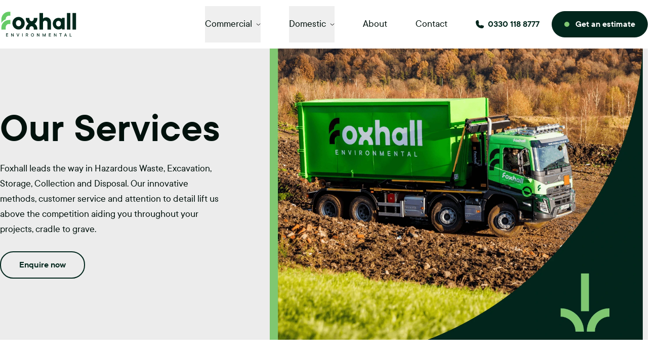

--- FILE ---
content_type: text/html; charset=UTF-8
request_url: https://foxhall-ltd.co.uk/services
body_size: 18391
content:
<!doctype html>
<html data-n-head-ssr lang="en" data-n-head="%7B%22lang%22:%7B%22ssr%22:%22en%22%7D%7D">
  <head>
    <meta data-n-head="ssr" charset="utf-8"><meta data-n-head="ssr" name="viewport" content="width=device-width,initial-scale=1"><meta data-n-head="ssr" name="format-detection" content="telephone=no"><meta data-n-head="ssr" data-hid="description" name="description" content="Providing flexible and efficient domestic and commercial waste services you can trust, with 24/7 nationwide coverage."><meta data-n-head="ssr" data-hid="og-image" property="og:image" content="https://strapi.foxhall.northart.dev/uploads/foxhall_og_share_image_7917dd6ab7.jpg"><title>Our Services | Domestic and Commercial Waste Services Batley & UK | Foxhall</title><link data-n-head="ssr" rel="icon" type="image/x-icon" href="/favicon.ico"><link data-n-head="ssr" rel="icon" type="image/png" href="https://strapi.foxhall.northart.dev/uploads/favicon_7c23e42300.png"><link data-n-head="ssr" rel="canonical" href="http://localhost:3000//services"><script data-n-head="ssr" data-hid="emailjs" src="https://cdn.jsdelivr.net/npm/@emailjs/browser@3/dist/email.min.js" defer></script><script data-n-head="ssr" data-hid="gtm">!function(e,t,a,n){e[n]=e[n]||[],e[n].push({"gtm.start":(new Date).getTime(),event:"gtm.js"});e=t.getElementsByTagName(a)[0],n=t.createElement(a);n.async=!0,n.src="https://www.googletagmanager.com/gtm.js?id=GTM-P5W6M5XP",e.parentNode.insertBefore(n,e)}(window,document,"script","dataLayer")</script><script data-n-head="ssr" data-hid="gtm-script">window._gtm_init||(window._gtm_init=1,function(t,e,n,a,o){t[n]=1==t[n]||"yes"==e[n]||1==e[n]||1==e.msDoNotTrack||t[a]&&t[a][o]&&t[a][o]()?1:0}(window,navigator,"doNotTrack","external","msTrackingProtectionEnabled"),function(a,o,i,g,m){a[m]={},a._gtm_inject=function(t){var e,n;a.doNotTrack||a[m][t]||(a[m][t]=1,a[g]=a[g]||[],a[g].push({"gtm.start":(new Date).getTime(),event:"gtm.js"}),e=o.getElementsByTagName(i)[0],(n=o.createElement(i)).async=!0,n.src="https://www.googletagmanager.com/gtm.js?id="+t,e.parentNode.insertBefore(n,e))},a._gtm_inject("GTM-XXXXXXX")}(window,document,"script","dataLayer","_gtm_ids"))</script><script data-n-head="ssr" src="//s3.amazonaws.com/downloads.mailchimp.com/js/mc-validate.js" data-hid="mailchimp" async defer></script><link rel="preload" href="/_nuxt/d856763.js" as="script"><link rel="preload" href="/_nuxt/cba673e.js" as="script"><link rel="preload" href="/_nuxt/8c0a0aa.js" as="script"><link rel="preload" href="/_nuxt/1b9f868.js" as="script"><link rel="preload" href="/_nuxt/a232184.js" as="script"><link rel="preload" href="/_nuxt/5e921f5.js" as="script"><link rel="preload" href="/_nuxt/b215cf4.js" as="script"><style data-vue-ssr-id="17bc9ac2:0 49569972:0">/*! tailwindcss v3.4.3 | MIT License | https://tailwindcss.com*/*,:after,:before{border:0 solid #e5e7eb;box-sizing:border-box}:after,:before{--tw-content:""}:host,html{line-height:1.5;-webkit-text-size-adjust:100%;font-family:tt-commons-classic,Arial,sans-serif;font-feature-settings:normal;font-variation-settings:normal;-moz-tab-size:4;-o-tab-size:4;tab-size:4;-webkit-tap-highlight-color:transparent}body{line-height:inherit;margin:0}hr{border-top-width:1px;color:inherit;height:0}abbr:where([title]){text-decoration:underline;-webkit-text-decoration:underline dotted;text-decoration:underline dotted}h1,h2,h3,h4,h5,h6{font-size:inherit;font-weight:inherit}a{color:inherit;text-decoration:inherit}b,strong{font-weight:bolder}code,kbd,pre,samp{font-family:ui-monospace,SFMono-Regular,Menlo,Monaco,Consolas,"Liberation Mono","Courier New",monospace;font-feature-settings:normal;font-size:1em;font-variation-settings:normal}small{font-size:80%}sub,sup{font-size:75%;line-height:0;position:relative;vertical-align:baseline}sub{bottom:-.25em}sup{top:-.5em}table{border-collapse:collapse;border-color:inherit;text-indent:0}button,input,optgroup,select,textarea{color:inherit;font-family:inherit;font-feature-settings:inherit;font-size:100%;font-variation-settings:inherit;font-weight:inherit;letter-spacing:inherit;line-height:inherit;margin:0;padding:0}button,select{text-transform:none}button,input:where([type=button]),input:where([type=reset]),input:where([type=submit]){-webkit-appearance:button;background-color:transparent;background-image:none}:-moz-focusring{outline:auto}:-moz-ui-invalid{box-shadow:none}progress{vertical-align:baseline}::-webkit-inner-spin-button,::-webkit-outer-spin-button{height:auto}[type=search]{-webkit-appearance:textfield;outline-offset:-2px}::-webkit-search-decoration{-webkit-appearance:none}::-webkit-file-upload-button{-webkit-appearance:button;font:inherit}summary{display:list-item}blockquote,dd,dl,figure,h1,h2,h3,h4,h5,h6,hr,p,pre{margin:0}fieldset{margin:0}fieldset,legend{padding:0}menu,ol,ul{list-style:none;margin:0;padding:0}dialog{padding:0}textarea{resize:vertical}input::-moz-placeholder,textarea::-moz-placeholder{color:#9ca3af;opacity:1}input::placeholder,textarea::placeholder{color:#9ca3af;opacity:1}[role=button],button{cursor:pointer}:disabled{cursor:default}audio,canvas,embed,iframe,img,object,svg,video{display:block;vertical-align:middle}img,video{height:auto;max-width:100%}[hidden]{display:none}*,:after,:before{--tw-border-spacing-x:0;--tw-border-spacing-y:0;--tw-translate-x:0;--tw-translate-y:0;--tw-rotate:0;--tw-skew-x:0;--tw-skew-y:0;--tw-scale-x:1;--tw-scale-y:1;--tw-scroll-snap-strictness:proximity;--tw-ring-offset-width:0px;--tw-ring-offset-color:#fff;--tw-ring-color:rgba(59,130,246,.5);--tw-ring-offset-shadow:0 0 transparent;--tw-ring-shadow:0 0 transparent;--tw-shadow:0 0 transparent;--tw-shadow-colored:0 0 transparent}::backdrop{--tw-border-spacing-x:0;--tw-border-spacing-y:0;--tw-translate-x:0;--tw-translate-y:0;--tw-rotate:0;--tw-skew-x:0;--tw-skew-y:0;--tw-scale-x:1;--tw-scale-y:1;--tw-scroll-snap-strictness:proximity;--tw-ring-offset-width:0px;--tw-ring-offset-color:#fff;--tw-ring-color:rgba(59,130,246,.5);--tw-ring-offset-shadow:0 0 transparent;--tw-ring-shadow:0 0 transparent;--tw-shadow:0 0 transparent;--tw-shadow-colored:0 0 transparent}.title-medium{font-size:1.5rem;line-height:1.3}.title{font-size:2.54rem;font-weight:600;line-height:1.05}@media (min-width:80rem){.title{font-size:2.75rem}}.title-services{font-size:2.54rem;font-weight:600;line-height:1.05}@media (min-width:80rem){.title-services{font-size:3.5rem}}.title-large{font-size:2.75rem;font-weight:600;line-height:1.05}@media (min-width:80rem){.title-large{font-size:5.188rem;line-height:.95}}.title-large span{color:var(--brand-secondary)}.title-x-large{font-size:5rem;line-height:1}.button{align-items:center;background-color:var(--brand-primary);border-color:var(--brand-primary);border-radius:9999px;border-width:1px;color:var(--text-dark);display:inline-flex;font-size:1.125rem;font-weight:600;justify-content:center;line-height:1;padding:1rem 1.5rem;--tw-text-opacity:1;color:#fff;transition-duration:.2s;transition-property:color,background-color,border-color,text-decoration-color,fill,stroke;transition-timing-function:cubic-bezier(.4,0,.2,1);transition-timing-function:cubic-bezier(0,0,.2,1)}@supports (color:rgb(0 0 0/0)){.button{color:rgb(255 255 255/var(--tw-text-opacity))}}.button.is-active,.button:focus,.button:hover:not(.button--animate){background-color:var(--brand-secondary);border-color:var(--brand-secondary);color:var(--text-dark)}.button.is-active .button__icon,.button:focus .button__icon,.button:hover:not(.button--animate) .button__icon{--tw-translate-x:0.25rem;transform:translate(.25rem,var(--tw-translate-y)) rotate(var(--tw-rotate)) skewX(var(--tw-skew-x)) skewY(var(--tw-skew-y)) scaleX(var(--tw-scale-x)) scaleY(var(--tw-scale-y));transform:translate(var(--tw-translate-x),var(--tw-translate-y)) rotate(var(--tw-rotate)) skewX(var(--tw-skew-x)) skewY(var(--tw-skew-y)) scaleX(var(--tw-scale-x)) scaleY(var(--tw-scale-y))}.button--animate{overflow:hidden;position:relative;--tw-translate-x:0px;--tw-translate-y:0px;transform:translate(0) rotate(var(--tw-rotate)) skewX(var(--tw-skew-x)) skewY(var(--tw-skew-y)) scaleX(var(--tw-scale-x)) scaleY(var(--tw-scale-y));transform:translate(var(--tw-translate-x),var(--tw-translate-y)) rotate(var(--tw-rotate)) skewX(var(--tw-skew-x)) skewY(var(--tw-skew-y)) scaleX(var(--tw-scale-x)) scaleY(var(--tw-scale-y))}.button--animate:hover{border-color:var(--brand-secondary)}.button--animate:hover .button__bg:after{transform:translate(0) scale(2)}.button--animate:hover .button__circle{background-color:var(--text-dark);z-index:10}.button--animate .button__text{position:relative;z-index:10}.button--animate-black:hover .button__text{color:var(--text-dark)}.button--outline{background-color:transparent;border-color:var(--brand-primary);border-width:2px;color:var(--brand-primary);padding-left:2.25rem;padding-right:2.25rem}.button--outline-white{border-color:var(--text-light);color:var(--text-light)}.button--outline-white:hover{background-color:var(--text-light);color:var(--brand-primary);--tw-border-opacity:1;border-color:#fff;border-color:rgba(255,255,255,var(--tw-border-opacity))}.button--animate.button--outline-white:hover{border-color:var(--brand-secondary)}.button__icon{margin-left:.75rem;transition-duration:.2s;transition-property:transform;transition-timing-function:cubic-bezier(.4,0,.2,1);transition-timing-function:cubic-bezier(0,0,.2,1)}.button__icon--left{margin-left:0;margin-right:.75rem}@media (max-width:47.938rem){.button--header{font-size:.8125rem;padding:.75rem 1rem}}.button__bg{height:100%;left:0;position:absolute;top:0;transform:translate3d(0,-50%,0);z-index:10}.button__bg,.button__bg:after{display:block;width:100%}.button__bg:after{--tw-content:"";background-color:var(--brand-secondary);border-radius:9999px;content:"";content:var(--tw-content);margin-top:-25%;padding-top:100%;transform:translate(0) scale(0);transition:transform .3s cubic-bezier(.32,.94,.6,1)}.wrap{margin-left:auto;margin-right:auto;max-width:81.25rem;padding-left:2rem;padding-right:2rem}@media (min-width:80rem){.wrap{padding-left:0;padding-right:0}}.wrap--wide{max-width:none;padding-left:1rem;padding-right:1rem}@media (min-width:64rem){.wrap--wide{padding-left:2.25rem;padding-right:2.25rem}}.carousel-navigation-button{align-items:center;background-color:var(--brand-secondary);border-radius:9999px;display:flex;height:2.5rem;justify-content:center;transition-duration:.2s;transition-property:opacity;transition-timing-function:cubic-bezier(.4,0,.2,1);transition-timing-function:cubic-bezier(0,0,.2,1);width:2.5rem}.carousel-navigation-button--inactive{opacity:.3;pointer-events:none}.carousel-navigation-button__text{font-size:0}.carousel-scrollbar{background-color:transparent}.carousel-scrollbar:before{content:"";display:block;position:absolute;top:50%;--tw-translate-y:-50%;height:.0625rem;left:0;transform:translate(var(--tw-translate-x),-50%) rotate(var(--tw-rotate)) skewX(var(--tw-skew-x)) skewY(var(--tw-skew-y)) scaleX(var(--tw-scale-x)) scaleY(var(--tw-scale-y));transform:translate(var(--tw-translate-x),var(--tw-translate-y)) rotate(var(--tw-rotate)) skewX(var(--tw-skew-x)) skewY(var(--tw-skew-y)) scaleX(var(--tw-scale-x)) scaleY(var(--tw-scale-y));width:100%;--tw-bg-opacity:1;background-color:#d1d1d1;background-color:rgba(209,209,209,var(--tw-bg-opacity))}.carousel-scrollbar-drag{background-color:var(--brand-secondary);border-radius:2.5rem;cursor:pointer;height:.4375rem}.carousel-scrollbar--inverted .carousel-scrollbar-drag,.carousel-scrollbar--inverted:before{background-color:var(--background-two)}@font-face{font-display:swap;font-family:tt-commons-classic;font-style:normal;font-weight:400;src:url(/_nuxt/fonts/TT-Commons-Classic-Trial-Regular.e5db0bf.woff2) format("woff2"),url(/_nuxt/fonts/TT-Commons-Classic-Trial-Regular.dd0b99c.woff) format("woff")}@font-face{font-display:swap;font-family:tt-commons-classic;font-style:normal;font-weight:600;src:url(/_nuxt/fonts/TT-Commons-Classic-Trial-DemiBold.2daf759.woff2) format("woff2"),url(/_nuxt/fonts/TT-Commons-Classic-Trial-DemiBold.0416098.woff) format("woff")}body{font-family:tt-commons-classic,Arial,sans-serif;font-size:1.125rem;-webkit-font-smoothing:antialiased;-moz-osx-font-smoothing:grayscale}.wysiwyg>p{margin-bottom:1rem}.wysiwyg>p:first-child{margin-top:0}.wysiwyg>p:last-child{margin-bottom:0}.wysiwyg ol,.wysiwyg ul{padding-left:2rem}.wysiwyg li{list-style:disc}.wysiwyg li:last-child{margin-bottom:0}.wysiwyg a{color:inherit;text-decoration-line:underline;text-decoration-thickness:1px;text-underline-offset:2px}.wysiwyg a:focus,.wysiwyg a:hover{text-decoration-line:none}.wysiwyg h1,.wysiwyg h2,.wysiwyg h3,.wysiwyg h4,.wysiwyg h5,.wysiwyg h6{margin-bottom:2rem}.wysiwyg h1{font-size:5rem;line-height:1}.wysiwyg h2{font-size:2.75rem;font-weight:600;line-height:1.05}@media (min-width:80rem){.wysiwyg h2{font-size:5.188rem;line-height:.95}}.wysiwyg h2 span{color:var(--brand-secondary)}.wysiwyg h3{font-size:1.5rem;line-height:1.3}.wysiwyg--mod-text h1,.wysiwyg--mod-text h2,.wysiwyg--mod-text h3,.wysiwyg--mod-text h4,.wysiwyg--mod-text h5,.wysiwyg--mod-text h6{margin-bottom:2rem;margin-top:2rem}.form-input-checkbox+label:before,.form-input-select,.form-input-text,.form-input-textarea{border-color:var(--background-two);border-radius:.25rem;border-width:1px;--tw-bg-opacity:1;background-color:#fff;background-color:rgba(255,255,255,var(--tw-bg-opacity))}.form-input-select,.form-input-text,.form-input-textarea{border-radius:.625rem;padding:.5rem 1rem;width:100%}.form-input-select:focus,.form-input-text:focus,.form-input-textarea:focus{outline-color:var(--brand-highlight);outline-style:double;outline-width:2px}.form-input-select{-webkit-appearance:none;-moz-appearance:none;appearance:none;background-image:url([data-uri]);background-position:100%;background-position:calc(100% - 1rem);background-repeat:no-repeat;cursor:pointer;padding-right:3rem}.form-input-checkbox{height:1px;margin:-1px;overflow:hidden;padding:0;position:absolute;width:1px;clip:rect(0,0,0,0);border-width:0;white-space:nowrap}.form-input-checkbox:focus+label:before{outline-color:var(--brand-highlight);outline-style:double;outline-width:2px}.form-input-checkbox:checked+label:after{display:block}.form-input-checkbox+label{cursor:pointer;display:flex;position:relative}.form-input-checkbox+label:after,.form-input-checkbox+label:before{--tw-content:"";content:"";content:var(--tw-content)}.form-input-checkbox+label:before{flex-shrink:0;height:1.5rem;margin-right:1rem;width:1.5rem}.form-input-checkbox+label:after{display:none;left:0;position:absolute;--tw-translate-x:0.25rem;--tw-translate-y:0.375rem;border-bottom-width:4px;border-color:var(--background-two);border-left-width:4px;height:.5rem;width:1rem;--tw-rotate:-45deg;transform:translate(.25rem,.375rem) rotate(-45deg) skewX(var(--tw-skew-x)) skewY(var(--tw-skew-y)) scaleX(var(--tw-scale-x)) scaleY(var(--tw-scale-y));transform:translate(var(--tw-translate-x),var(--tw-translate-y)) rotate(var(--tw-rotate)) skewX(var(--tw-skew-x)) skewY(var(--tw-skew-y)) scaleX(var(--tw-scale-x)) scaleY(var(--tw-scale-y))}.swiper-container--three-block .swiper-wrapper{min-height:100%}.swiper-container--three-block .swiper-slide{height:auto}.site-notice-bar{background-color:var(--brand-highlight);font-size:.8125rem;line-height:1.2;padding-bottom:1rem;padding-top:1rem;text-align:center}@media (min-width:48rem){.site-notice-bar{font-size:1.125rem;line-height:1.5}}.site-notice-bar a{text-decoration-line:underline;text-decoration-thickness:2px}.site-notice-bar a:focus,.site-notice-bar a:hover{text-decoration-line:none}.site-header{align-items:center;display:flex;justify-content:space-between;padding-bottom:.75rem;padding-top:.75rem;width:100%;--tw-bg-opacity:1;background-color:#fff;background-color:rgba(255,255,255,var(--tw-bg-opacity))}@media (max-width:63.9375rem){.site-header{height:4.125rem}}.site-header__logo{max-width:12rem}@media (min-width:64rem){.site-header__logo{max-width:none}}.site-nav-control{height:2rem;margin-left:1.5rem;width:2rem}@media (min-width:64rem){.site-nav-control{display:none}}.site-nav-control__line{display:flex;justify-content:center;margin:0 auto;position:relative;transition-delay:.2s;transition-duration:.1s;transition-property:transform;transition-timing-function:cubic-bezier(.4,0,.2,1);transition-timing-function:ease;width:1rem}.site-nav-control__line,.site-nav-control__line:after,.site-nav-control__line:before{border-radius:9999px;height:.125rem;--tw-bg-opacity:1;background-color:#000;background-color:rgba(0,0,0,var(--tw-bg-opacity))}.site-nav-control__line:after,.site-nav-control__line:before{--tw-content:"";content:"";content:var(--tw-content);display:block;position:absolute;width:1.875rem}.site-nav-control__line:before{top:-.375rem;transition:top .1s ease .3s,transform .2s ease}.site-nav-control__line:after{bottom:-.375rem;transition:bottom .1s ease .3s,transform .2s ease}.site-nav-control__line.is-active{--tw-rotate:225deg;transform:translate(var(--tw-translate-x),var(--tw-translate-y)) rotate(225deg) skewX(var(--tw-skew-x)) skewY(var(--tw-skew-y)) scaleX(var(--tw-scale-x)) scaleY(var(--tw-scale-y));transform:translate(var(--tw-translate-x),var(--tw-translate-y)) rotate(var(--tw-rotate)) skewX(var(--tw-skew-x)) skewY(var(--tw-skew-y)) scaleX(var(--tw-scale-x)) scaleY(var(--tw-scale-y));transition-delay:.2s;transition-timing-function:ease}.site-nav-control__line.is-active:before{top:0;transition:top .1s ease}.site-nav-control__line.is-active:after{bottom:0;--tw-rotate:-90deg;transform:translate(var(--tw-translate-x),var(--tw-translate-y)) rotate(-90deg) skewX(var(--tw-skew-x)) skewY(var(--tw-skew-y)) scaleX(var(--tw-scale-x)) scaleY(var(--tw-scale-y));transform:translate(var(--tw-translate-x),var(--tw-translate-y)) rotate(var(--tw-rotate)) skewX(var(--tw-skew-x)) skewY(var(--tw-skew-y)) scaleX(var(--tw-scale-x)) scaleY(var(--tw-scale-y));transform-origin:center;transition:bottom .1s,transform .22s .2s;transition-timing-function:ease}@media (max-width:63.9375rem){.site-nav{bottom:0;display:flex;flex-direction:column;height:100%;justify-content:space-between;left:0;padding-top:5.5rem;position:fixed;width:100%;z-index:30;--tw-bg-opacity:1;background-color:#fff;background-color:rgba(255,255,255,var(--tw-bg-opacity));--tw-translate-x:100%;color:var(--text-light);font-size:1.5rem;overflow:auto;transform:translate(100%,var(--tw-translate-y)) rotate(var(--tw-rotate)) skewX(var(--tw-skew-x)) skewY(var(--tw-skew-y)) scaleX(var(--tw-scale-x)) scaleY(var(--tw-scale-y));transform:translate(var(--tw-translate-x),var(--tw-translate-y)) rotate(var(--tw-rotate)) skewX(var(--tw-skew-x)) skewY(var(--tw-skew-y)) scaleX(var(--tw-scale-x)) scaleY(var(--tw-scale-y));transition-duration:.2s;transition-property:transform;transition-timing-function:cubic-bezier(.4,0,.2,1);transition-timing-function:cubic-bezier(0,0,0,1)}}@media (min-width:64rem){.site-nav{flex:1 1 0%}}.site-nav.is-active{--tw-translate-x:0px;transform:translateY(var(--tw-translate-y)) rotate(var(--tw-rotate)) skewX(var(--tw-skew-x)) skewY(var(--tw-skew-y)) scaleX(var(--tw-scale-x)) scaleY(var(--tw-scale-y));transform:translate(var(--tw-translate-x),var(--tw-translate-y)) rotate(var(--tw-rotate)) skewX(var(--tw-skew-x)) skewY(var(--tw-skew-y)) scaleX(var(--tw-scale-x)) scaleY(var(--tw-scale-y))}@media (min-width:64rem){.site-nav__list{align-items:center;display:flex;margin-left:7rem}.site-nav__list-item{display:inline-block;margin-right:3.5rem}}@media (max-width:63.9375rem){.site-nav__list-item:after{--tw-content:"";content:"";content:var(--tw-content);display:block;margin-left:1.5rem}}.site-nav__list-item:after{--tw-border-opacity:1;border-bottom-color:#c4c4c4;border-bottom-color:rgba(196,196,196,var(--tw-border-opacity))}@media (max-width:63.9375rem){.site-nav__list-item:after{border-bottom-width:1px;width:calc(100% - 2rem)}}.site-nav__list-item-contact-mobile{margin-bottom:2rem;margin-top:-1.5rem;padding-left:1rem}@media (min-width:64rem){.site-nav__list-item-contact-mobile{display:none}}.site-nav__list-item-contact-desktop{display:none}@media (min-width:64rem){.site-nav__list-item-contact-desktop{display:flex;margin-left:auto}}.site-nav__list-link{color:var(--text-dark);display:block;font-size:1.25rem;padding-bottom:1.313rem;padding-top:1.313rem;position:relative;text-decoration-color:var(--brand-highlight);text-decoration-thickness:2px;text-underline-offset:2px;transition-duration:.2s;transition-property:color,background-color,border-color,text-decoration-color,fill,stroke;transition-timing-function:cubic-bezier(.4,0,.2,1);transition-timing-function:ease}@media (max-width:63.9375rem){.site-nav__list-link{line-height:1.05;padding:1.5rem 1.25rem 1.5rem 2rem}}.site-nav__list-link.nuxt-link-active,.site-nav__list-link:focus,.site-nav__list-link:hover{text-decoration-line:underline}.site-nav__list-link--sub{padding:1rem 0}@media (min-width:64rem){.site-nav__list-link--sub{padding-bottom:0;padding-top:0}}.site-nav__close{align-items:center;display:flex;flex-shrink:0;height:2rem;justify-content:center;margin-left:auto;position:relative;width:2rem;z-index:10;--tw-bg-opacity:1;background-color:#e9e9e9;background-color:rgba(233,233,233,var(--tw-bg-opacity));border-radius:9999px}@media (min-width:64rem){.site-nav__close{display:none}}.site-nav__close:after,.site-nav__close:before{--tw-content:"";background-color:var(--brand-secondary);content:"";content:var(--tw-content);display:block;height:.125rem;position:absolute;width:60%}.site-nav__close:before{--tw-rotate:45deg;transform:translate(var(--tw-translate-x),var(--tw-translate-y)) rotate(45deg) skewX(var(--tw-skew-x)) skewY(var(--tw-skew-y)) scaleX(var(--tw-scale-x)) scaleY(var(--tw-scale-y));transform:translate(var(--tw-translate-x),var(--tw-translate-y)) rotate(var(--tw-rotate)) skewX(var(--tw-skew-x)) skewY(var(--tw-skew-y)) scaleX(var(--tw-scale-x)) scaleY(var(--tw-scale-y))}.site-nav__close:after{--tw-rotate:-45deg;transform:translate(var(--tw-translate-x),var(--tw-translate-y)) rotate(-45deg) skewX(var(--tw-skew-x)) skewY(var(--tw-skew-y)) scaleX(var(--tw-scale-x)) scaleY(var(--tw-scale-y));transform:translate(var(--tw-translate-x),var(--tw-translate-y)) rotate(var(--tw-rotate)) skewX(var(--tw-skew-x)) skewY(var(--tw-skew-y)) scaleX(var(--tw-scale-x)) scaleY(var(--tw-scale-y))}.site-header-social{align-items:center;color:var(--text-dark);display:flex;justify-content:space-between;margin-bottom:5rem;margin-top:2.75rem;max-width:23.4375rem;width:100%}@media (min-width:64rem){.site-header-social{display:none}}.site-header-social__list-link{transition-duration:.2s;transition-property:color,background-color,border-color,text-decoration-color,fill,stroke;transition-timing-function:cubic-bezier(.4,0,.2,1);transition-timing-function:cubic-bezier(0,0,.2,1)}.site-header-social__list-link:focus,.site-header-social__list-link:hover{color:var(--brand-highlight)}.site-footer{color:var(--text-dark);padding-bottom:5rem;padding-top:3rem;--tw-bg-opacity:1;background-color:#80c372;background-color:rgba(128,195,114,var(--tw-bg-opacity))}@media (min-width:64rem){.site-footer{padding-bottom:3rem;padding-top:3rem}}.site-footer__heading{font-weight:500;margin-bottom:1.5rem}@media (max-width:63.9375rem){.site-footer__heading-text{display:none}}.site-footer__heading-text{margin-bottom:.5rem}@media (min-width:64rem){.site-footer__heading-text{cursor:text;font-weight:500}}@media (max-width:63.9375rem){.site-footer__accordion-button{padding-bottom:1rem;padding-top:1rem;position:relative;text-align:left;width:100%}}@media (min-width:64rem){.site-footer__accordion-button{display:none}}@media (max-width:63.9375rem){.site-footer__accordion-button-icon{position:absolute}}.site-footer__accordion-button-icon{right:0}@media (max-width:63.9375rem){.site-footer__accordion-button-icon{top:50%;--tw-translate-y:-50%;transform:translate(var(--tw-translate-x),-50%) rotate(var(--tw-rotate)) skewX(var(--tw-skew-x)) skewY(var(--tw-skew-y)) scaleX(var(--tw-scale-x)) scaleY(var(--tw-scale-y));transform:translate(var(--tw-translate-x),var(--tw-translate-y)) rotate(var(--tw-rotate)) skewX(var(--tw-skew-x)) skewY(var(--tw-skew-y)) scaleX(var(--tw-scale-x)) scaleY(var(--tw-scale-y))}.site-footer__accordion-button-icon:after,.site-footer__accordion-button-icon:before{--tw-content:"";background-color:var(--background-two);content:"";content:var(--tw-content);display:block;height:1px;width:1rem}.site-footer__accordion-button-icon:after{--tw-translate-y:-1px;--tw-rotate:90deg;transform:translate(var(--tw-translate-x),-1px) rotate(90deg) skewX(var(--tw-skew-x)) skewY(var(--tw-skew-y)) scaleX(var(--tw-scale-x)) scaleY(var(--tw-scale-y));transform:translate(var(--tw-translate-x),var(--tw-translate-y)) rotate(var(--tw-rotate)) skewX(var(--tw-skew-x)) skewY(var(--tw-skew-y)) scaleX(var(--tw-scale-x)) scaleY(var(--tw-scale-y))}.is-active .site-footer__accordion-button-icon{--tw-rotate:45deg;transform:translate(var(--tw-translate-x),var(--tw-translate-y)) rotate(45deg) skewX(var(--tw-skew-x)) skewY(var(--tw-skew-y)) scaleX(var(--tw-scale-x)) scaleY(var(--tw-scale-y));transform:translate(var(--tw-translate-x),var(--tw-translate-y)) rotate(var(--tw-rotate)) skewX(var(--tw-skew-x)) skewY(var(--tw-skew-y)) scaleX(var(--tw-scale-x)) scaleY(var(--tw-scale-y))}.site-footer__accordion-content-container:after{--tw-content:"";content:"";content:var(--tw-content);display:block;margin-left:1.5rem;width:calc(100% - 2rem)}.site-footer__accordion-content{display:none;margin-bottom:1rem}.is-active .site-footer__accordion-content{display:block}.site-footer__social{margin-top:2.75rem;text-align:center}}.site-footer__social-list{align-items:center;display:flex}@media (max-width:63.9375rem){.site-footer__social-list{justify-content:center}}.site-footer__social-list-item:not(:last-child){margin-right:1.5rem}.site-footer__social-link{transition-duration:.2s;transition-property:color,background-color,border-color,text-decoration-color,fill,stroke;transition-timing-function:cubic-bezier(.4,0,.2,1);transition-timing-function:cubic-bezier(0,0,.2,1)}.site-footer__social-link:focus,.site-footer__social-link:hover{color:var(--brand-highlight)}.site-footer__company-information{display:flex;font-size:.8125rem;margin-top:3rem}@media (max-width:63.9375rem){.site-footer__company-information{flex-direction:column;text-align:center}}@media (min-width:64rem){.site-footer__company-information-list{display:flex}}.site-footer__company-information-item{line-height:1}@media (max-width:63.9375rem){.site-footer__company-information-item{margin-bottom:.75rem}}@media (min-width:64rem){.site-footer__company-information-item:not(:last-child){margin-right:1rem}}.site-footer__company-information-notice{font-size:.8125rem;margin-top:2.5rem}@media (max-width:63.9375rem){.site-footer__company-information-notice{text-align:center}}@media (min-width:64rem){.site-footer__company-information-notice{margin-top:0}}.sr-only{height:1px;margin:-1px;overflow:hidden;padding:0;position:absolute;width:1px;clip:rect(0,0,0,0);border-width:0;white-space:nowrap}.pointer-events-none{pointer-events:none}.static{position:static}.fixed{position:fixed}.absolute{position:absolute}.relative{position:relative}.sticky{position:sticky}.-bottom-\[3\.75rem\]{bottom:-3.75rem}.-right-12{right:-3rem}.-top-12{top:-3rem}.bottom-0{bottom:0}.bottom-8{bottom:2rem}.left-0{left:0}.left-1\/2{left:50%}.right-0{right:0}.right-4{right:1rem}.right-5{right:1.25rem}.right-8{right:2rem}.top-0{top:0}.top-1\/2{top:50%}.top-3{top:.75rem}.top-8{top:2rem}.top-\[40\%\]{top:40%}.-z-10{z-index:-10}.z-0{z-index:0}.z-10{z-index:10}.z-20{z-index:20}.z-40{z-index:40}.z-50{z-index:50}.col-span-2{grid-column:span 2/span 2}.col-span-3{grid-column:span 3/span 3}.col-span-4{grid-column:span 4/span 4}.col-span-6{grid-column:span 6/span 6}.mx-6{margin-left:1.5rem;margin-right:1.5rem}.mx-auto{margin-left:auto;margin-right:auto}.my-10{margin-bottom:2.5rem;margin-top:2.5rem}.my-4{margin-bottom:1rem;margin-top:1rem}.-ml-\[1px\]{margin-left:-1px}.-mr-\[1px\]{margin-right:-1px}.mb-1{margin-bottom:.25rem}.mb-10{margin-bottom:2.5rem}.mb-11{margin-bottom:2.75rem}.mb-12{margin-bottom:3rem}.mb-14{margin-bottom:3.5rem}.mb-20{margin-bottom:5rem}.mb-24{margin-bottom:6rem}.mb-3{margin-bottom:.75rem}.mb-4{margin-bottom:1rem}.mb-40{margin-bottom:10rem}.mb-8{margin-bottom:2rem}.mb-9{margin-bottom:2.25rem}.ml-14{margin-left:3.5rem}.ml-2{margin-left:.5rem}.ml-4{margin-left:1rem}.ml-5{margin-left:1.25rem}.ml-7{margin-left:1.75rem}.mr-2{margin-right:.5rem}.mr-3{margin-right:.75rem}.mr-4{margin-right:1rem}.mr-5{margin-right:1.25rem}.mr-6{margin-right:1.5rem}.mr-7{margin-right:1.75rem}.mt-0{margin-top:0}.mt-0\.5{margin-top:.125rem}.mt-10{margin-top:2.5rem}.mt-11{margin-top:2.75rem}.mt-12{margin-top:3rem}.mt-14{margin-top:3.5rem}.mt-16{margin-top:4rem}.mt-2{margin-top:.5rem}.mt-20{margin-top:5rem}.mt-24{margin-top:6rem}.mt-3{margin-top:.75rem}.mt-4{margin-top:1rem}.mt-5{margin-top:1.25rem}.mt-6{margin-top:1.5rem}.mt-7{margin-top:1.75rem}.mt-8{margin-top:2rem}.mt-9{margin-top:2.25rem}.mt-\[0\.1rem\]{margin-top:.1rem}.block{display:block}.inline-block{display:inline-block}.flex{display:flex}.inline-flex{display:inline-flex}.grid{display:grid}.hidden{display:none}.aspect-4\/3{aspect-ratio:4/3}.aspect-\[4\/1\]{aspect-ratio:4/1}.aspect-square{aspect-ratio:1/1}.aspect-video{aspect-ratio:16/9}.h-10{height:2.5rem}.h-12{height:3rem}.h-20{height:5rem}.h-3{height:.75rem}.h-5{height:1.25rem}.h-9{height:2.25rem}.h-\[0\.125rem\]{height:.125rem}.h-\[0\.625rem\]{height:.625rem}.h-\[1\.875rem\]{height:1.875rem}.h-full{height:100%}.h-screen{height:100vh}.max-h-full{max-height:100%}.min-h-\[80vh\]{min-height:80vh}.min-h-\[9\.0625rem\]{min-height:9.0625rem}.min-h-full{min-height:100%}.min-h-screen{min-height:100vh}.w-10{width:2.5rem}.w-12{width:3rem}.w-20{width:5rem}.w-4{width:1rem}.w-52{width:13rem}.w-9{width:2.25rem}.w-\[0\.125rem\]{width:.125rem}.w-\[0\.625rem\]{width:.625rem}.w-\[1\.875rem\]{width:1.875rem}.w-full{width:100%}.w-screen{width:100vw}.max-w-5xl{max-width:64rem}.max-w-\[7\.063rem\]{max-width:7.063rem}.max-w-\[full\]{max-width:full}.max-w-full{max-width:100%}.flex-shrink-0{flex-shrink:0}.-translate-x-1\/2{--tw-translate-x:-50%;transform:translate(-50%,var(--tw-translate-y)) rotate(var(--tw-rotate)) skewX(var(--tw-skew-x)) skewY(var(--tw-skew-y)) scaleX(var(--tw-scale-x)) scaleY(var(--tw-scale-y));transform:translate(var(--tw-translate-x),var(--tw-translate-y)) rotate(var(--tw-rotate)) skewX(var(--tw-skew-x)) skewY(var(--tw-skew-y)) scaleX(var(--tw-scale-x)) scaleY(var(--tw-scale-y))}.-translate-x-full{--tw-translate-x:-100%;transform:translate(-100%,var(--tw-translate-y)) rotate(var(--tw-rotate)) skewX(var(--tw-skew-x)) skewY(var(--tw-skew-y)) scaleX(var(--tw-scale-x)) scaleY(var(--tw-scale-y));transform:translate(var(--tw-translate-x),var(--tw-translate-y)) rotate(var(--tw-rotate)) skewX(var(--tw-skew-x)) skewY(var(--tw-skew-y)) scaleX(var(--tw-scale-x)) scaleY(var(--tw-scale-y))}.-translate-y-1\/2{--tw-translate-y:-50%;transform:translate(var(--tw-translate-x),-50%) rotate(var(--tw-rotate)) skewX(var(--tw-skew-x)) skewY(var(--tw-skew-y)) scaleX(var(--tw-scale-x)) scaleY(var(--tw-scale-y));transform:translate(var(--tw-translate-x),var(--tw-translate-y)) rotate(var(--tw-rotate)) skewX(var(--tw-skew-x)) skewY(var(--tw-skew-y)) scaleX(var(--tw-scale-x)) scaleY(var(--tw-scale-y))}.translate-x-0{--tw-translate-x:0px;transform:translateY(var(--tw-translate-y)) rotate(var(--tw-rotate)) skewX(var(--tw-skew-x)) skewY(var(--tw-skew-y)) scaleX(var(--tw-scale-x)) scaleY(var(--tw-scale-y));transform:translate(var(--tw-translate-x),var(--tw-translate-y)) rotate(var(--tw-rotate)) skewX(var(--tw-skew-x)) skewY(var(--tw-skew-y)) scaleX(var(--tw-scale-x)) scaleY(var(--tw-scale-y))}.translate-x-0\.5{--tw-translate-x:0.125rem;transform:translate(.125rem,var(--tw-translate-y)) rotate(var(--tw-rotate)) skewX(var(--tw-skew-x)) skewY(var(--tw-skew-y)) scaleX(var(--tw-scale-x)) scaleY(var(--tw-scale-y));transform:translate(var(--tw-translate-x),var(--tw-translate-y)) rotate(var(--tw-rotate)) skewX(var(--tw-skew-x)) skewY(var(--tw-skew-y)) scaleX(var(--tw-scale-x)) scaleY(var(--tw-scale-y))}.translate-x-full{--tw-translate-x:100%;transform:translate(100%,var(--tw-translate-y)) rotate(var(--tw-rotate)) skewX(var(--tw-skew-x)) skewY(var(--tw-skew-y)) scaleX(var(--tw-scale-x)) scaleY(var(--tw-scale-y));transform:translate(var(--tw-translate-x),var(--tw-translate-y)) rotate(var(--tw-rotate)) skewX(var(--tw-skew-x)) skewY(var(--tw-skew-y)) scaleX(var(--tw-scale-x)) scaleY(var(--tw-scale-y))}.-rotate-45{--tw-rotate:-45deg;transform:translate(var(--tw-translate-x),var(--tw-translate-y)) rotate(-45deg) skewX(var(--tw-skew-x)) skewY(var(--tw-skew-y)) scaleX(var(--tw-scale-x)) scaleY(var(--tw-scale-y));transform:translate(var(--tw-translate-x),var(--tw-translate-y)) rotate(var(--tw-rotate)) skewX(var(--tw-skew-x)) skewY(var(--tw-skew-y)) scaleX(var(--tw-scale-x)) scaleY(var(--tw-scale-y))}.rotate-180{--tw-rotate:180deg;transform:translate(var(--tw-translate-x),var(--tw-translate-y)) rotate(180deg) skewX(var(--tw-skew-x)) skewY(var(--tw-skew-y)) scaleX(var(--tw-scale-x)) scaleY(var(--tw-scale-y));transform:translate(var(--tw-translate-x),var(--tw-translate-y)) rotate(var(--tw-rotate)) skewX(var(--tw-skew-x)) skewY(var(--tw-skew-y)) scaleX(var(--tw-scale-x)) scaleY(var(--tw-scale-y))}.rotate-45{--tw-rotate:45deg;transform:translate(var(--tw-translate-x),var(--tw-translate-y)) rotate(45deg) skewX(var(--tw-skew-x)) skewY(var(--tw-skew-y)) scaleX(var(--tw-scale-x)) scaleY(var(--tw-scale-y));transform:translate(var(--tw-translate-x),var(--tw-translate-y)) rotate(var(--tw-rotate)) skewX(var(--tw-skew-x)) skewY(var(--tw-skew-y)) scaleX(var(--tw-scale-x)) scaleY(var(--tw-scale-y))}.rotate-90{--tw-rotate:90deg;transform:translate(var(--tw-translate-x),var(--tw-translate-y)) rotate(90deg) skewX(var(--tw-skew-x)) skewY(var(--tw-skew-y)) scaleX(var(--tw-scale-x)) scaleY(var(--tw-scale-y));transform:translate(var(--tw-translate-x),var(--tw-translate-y)) rotate(var(--tw-rotate)) skewX(var(--tw-skew-x)) skewY(var(--tw-skew-y)) scaleX(var(--tw-scale-x)) scaleY(var(--tw-scale-y))}.scale-x-\[-1\]{--tw-scale-x:-1;transform:translate(var(--tw-translate-x),var(--tw-translate-y)) rotate(var(--tw-rotate)) skewX(var(--tw-skew-x)) skewY(var(--tw-skew-y)) scaleX(-1) scaleY(var(--tw-scale-y))}.scale-x-\[-1\],.transform{transform:translate(var(--tw-translate-x),var(--tw-translate-y)) rotate(var(--tw-rotate)) skewX(var(--tw-skew-x)) skewY(var(--tw-skew-y)) scaleX(var(--tw-scale-x)) scaleY(var(--tw-scale-y))}.cursor-grab{cursor:grab}.cursor-grabbing{cursor:grabbing}.cursor-pointer{cursor:pointer}.resize{resize:both}.grid-flow-dense{grid-auto-flow:dense}.grid-cols-12{grid-template-columns:repeat(12,minmax(0,1fr))}.grid-cols-2{grid-template-columns:repeat(2,minmax(0,1fr))}.grid-cols-3{grid-template-columns:repeat(3,minmax(0,1fr))}.grid-cols-4{grid-template-columns:repeat(4,minmax(0,1fr))}.grid-cols-5{grid-template-columns:repeat(5,minmax(0,1fr))}.flex-col{flex-direction:column}.items-start{align-items:flex-start}.items-center{align-items:center}.justify-end{justify-content:flex-end}.justify-center{justify-content:center}.justify-between{justify-content:space-between}.gap-5{gap:1.25rem}.gap-x-5{-moz-column-gap:1.25rem;column-gap:1.25rem}.gap-y-12{row-gap:3rem}.gap-y-16{row-gap:4rem}.gap-y-6{row-gap:1.5rem}.overflow-auto{overflow:auto}.overflow-hidden{overflow:hidden}.overflow-x-hidden{overflow-x:hidden}.overflow-y-scroll{overflow-y:scroll}.break-all{word-break:break-all}.rounded-\[2\.875rem\]{border-radius:2.875rem}.rounded-full{border-radius:9999px}.rounded-t-\[2\.875rem\]{border-top-left-radius:2.875rem;border-top-right-radius:2.875rem}.rounded-br-\[5\.5rem\]{border-bottom-right-radius:5.5rem}.rounded-br-\[8\.25rem\]{border-bottom-right-radius:8.25rem}.rounded-tl-\[2\.75rem\]{border-top-left-radius:2.75rem}.rounded-tl-\[4\.125rem\]{border-top-left-radius:4.125rem}.rounded-tl-\[5\.5rem\]{border-top-left-radius:5.5rem}.rounded-tr-\[2\.75rem\]{border-top-right-radius:2.75rem}.rounded-tr-\[4\.125rem\]{border-top-right-radius:4.125rem}.border{border-width:1px}.border-2{border-width:2px}.border-b-2{border-bottom-width:2px}.border-solid{border-style:solid}.border-background-two{border-color:var(--background-two)}.border-brand-primary{border-color:var(--brand-primary)}.border-brand-secondary{border-color:var(--brand-secondary)}.border-text-light{border-color:var(--text-light)}.border-white{--tw-border-opacity:1;border-color:#fff;border-color:rgba(255,255,255,var(--tw-border-opacity))}.bg-\[\#F7F7F7\]{--tw-bg-opacity:1;background-color:#f7f7f7;background-color:rgba(247,247,247,var(--tw-bg-opacity))}.bg-background-one{background-color:var(--background-one)}.bg-background-two{background-color:var(--background-two)}.bg-brand-primary{background-color:var(--brand-primary)}.bg-brand-secondary{background-color:var(--brand-secondary)}.bg-transparent{background-color:transparent}.bg-ui-shade{background-color:var(--ui-shade)}.bg-white{--tw-bg-opacity:1;background-color:#fff;background-color:rgba(255,255,255,var(--tw-bg-opacity))}.fill-current{fill:currentColor}.stroke-current{stroke:currentColor}.object-contain{-o-object-fit:contain;object-fit:contain}.object-cover{-o-object-fit:cover;object-fit:cover}.px-0{padding-left:0;padding-right:0}.px-10{padding-left:2.5rem;padding-right:2.5rem}.px-12{padding-left:3rem;padding-right:3rem}.px-2{padding-left:.5rem;padding-right:.5rem}.px-8{padding-left:2rem;padding-right:2rem}.px-9{padding-left:2.25rem;padding-right:2.25rem}.py-0{padding-bottom:0;padding-top:0}.py-0\.5{padding-bottom:.125rem;padding-top:.125rem}.py-10{padding-bottom:2.5rem;padding-top:2.5rem}.py-11{padding-bottom:2.75rem;padding-top:2.75rem}.py-12{padding-bottom:3rem;padding-top:3rem}.py-14{padding-bottom:3.5rem;padding-top:3.5rem}.py-16{padding-bottom:4rem;padding-top:4rem}.py-2{padding-bottom:.5rem;padding-top:.5rem}.py-20{padding-bottom:5rem;padding-top:5rem}.py-4{padding-bottom:1rem;padding-top:1rem}.py-9{padding-bottom:2.25rem;padding-top:2.25rem}.pb-12{padding-bottom:3rem}.pb-14{padding-bottom:3.5rem}.pb-16{padding-bottom:4rem}.pb-20{padding-bottom:5rem}.pb-3{padding-bottom:.75rem}.pb-40{padding-bottom:10rem}.pb-9{padding-bottom:2.25rem}.pr-2{padding-right:.5rem}.pt-11{padding-top:2.75rem}.pt-12{padding-top:3rem}.pt-14{padding-top:3.5rem}.pt-16{padding-top:4rem}.pt-20{padding-top:5rem}.pt-8{padding-top:2rem}.pt-9{padding-top:2.25rem}.text-center{text-align:center}.text-3xl{font-size:2.75rem}.text-\[\.9375rem\]{font-size:.9375rem}.text-\[0\.938rem\]{font-size:.938rem}.text-\[0rem\]{font-size:0}.text-\[1\.25rem\]{font-size:1.25rem}.text-\[1\.5rem\]{font-size:1.5rem}.text-\[1\.875rem\]{font-size:1.875rem}.text-\[2\.125rem\]{font-size:2.125rem}.text-base{font-size:1.125rem}.text-lg{font-size:1.5rem}.text-sm{font-size:.8125rem}.text-xl{font-size:2rem}.font-bold{font-weight:700}.font-medium{font-weight:500}.font-semibold{font-weight:600}.uppercase{text-transform:uppercase}.capitalize{text-transform:capitalize}.not-italic{font-style:normal}.leading-none{line-height:1}.leading-relaxed{line-height:1.625}.leading-tight{line-height:1.25}.tracking-wider{letter-spacing:.05em}.text-brand-primary{color:var(--brand-primary)}.text-text-dark{color:var(--text-dark)}.text-text-light{color:var(--text-light)}.text-warning{color:red}.text-white{--tw-text-opacity:1;color:#fff;color:rgba(255,255,255,var(--tw-text-opacity))}.underline{text-decoration-line:underline}.underline-offset-2{text-underline-offset:2px}.opacity-0{opacity:0}.opacity-100{opacity:1}.opacity-25{opacity:.25}.opacity-50{opacity:.5}.outline-none{outline:2px solid transparent;outline-offset:2px}.filter{filter:var(--tw-blur) var(--tw-brightness) var(--tw-contrast) var(--tw-grayscale) var(--tw-hue-rotate) var(--tw-invert) var(--tw-saturate) var(--tw-sepia) var(--tw-drop-shadow)}.transition-colors{transition-duration:.15s;transition-property:color,background-color,border-color,text-decoration-color,fill,stroke;transition-timing-function:cubic-bezier(.4,0,.2,1)}.transition-opacity{transition-duration:.15s;transition-property:opacity;transition-timing-function:cubic-bezier(.4,0,.2,1)}.transition-transform{transition-duration:.15s;transition-property:transform;transition-timing-function:cubic-bezier(.4,0,.2,1)}.duration-200{transition-duration:.2s}.duration-300{transition-duration:.3s}.ease-out{transition-timing-function:cubic-bezier(0,0,.2,1)}html{scroll-behavior:smooth}::selection{--tw-text-opacity:1;color:#fff;color:rgba(255,255,255,var(--tw-text-opacity));--tw-bg-opacity:1;background-color:#000;background-color:rgba(0,0,0,var(--tw-bg-opacity))}::-moz-selection{--tw-text-opacity:1;color:#fff;color:rgba(255,255,255,var(--tw-text-opacity));--tw-bg-opacity:1;background-color:#000;background-color:rgba(0,0,0,var(--tw-bg-opacity))}@media (min-width:48rem){.medium\:title-x-large{font-size:5rem;line-height:1}}@media (max-width:63.9375rem){.largeMax\:wrap{margin-left:auto;margin-right:auto;max-width:81.25rem;padding-left:2rem;padding-right:2rem}@media (min-width:80rem){.largeMax\:wrap{padding-left:0;padding-right:0}}}@media (min-width:64rem){.large\:wrap{margin-left:auto;margin-right:auto;max-width:81.25rem;padding-left:2rem;padding-right:2rem}@media (min-width:80rem){.large\:wrap{padding-left:0;padding-right:0}}}.placeholder\:tracking-\[0\.01em\]::-moz-placeholder{letter-spacing:.01em}.placeholder\:tracking-\[0\.01em\]::placeholder{letter-spacing:.01em}.placeholder\:text-white::-moz-placeholder{--tw-text-opacity:1;color:#fff;color:rgba(255,255,255,var(--tw-text-opacity))}.placeholder\:text-white::placeholder{--tw-text-opacity:1;color:#fff;color:rgba(255,255,255,var(--tw-text-opacity))}.before\:mt-\[0\.375rem\]:before{content:var(--tw-content);margin-top:.375rem}.after\:absolute:after{content:var(--tw-content);position:absolute}.after\:-bottom-4:after{bottom:-1rem;content:var(--tw-content)}.after\:-left-4:after{content:var(--tw-content);left:-1rem}.after\:-right-4:after{content:var(--tw-content);right:-1rem}.after\:-top-4:after{content:var(--tw-content);top:-1rem}.after\:-z-10:after{content:var(--tw-content);z-index:-10}.after\:mt-\[0\.375rem\]:after{content:var(--tw-content);margin-top:.375rem}.after\:block:after{content:var(--tw-content);display:block}.after\:h-auto:after{content:var(--tw-content);height:auto}.after\:w-auto:after{content:var(--tw-content);width:auto}.after\:rounded-lg:after{border-radius:.5rem;content:var(--tw-content)}.after\:bg-background-one:after{background-color:var(--background-one);content:var(--tw-content)}.after\:opacity-0:after{content:var(--tw-content);opacity:0}.after\:transition-opacity:after{content:var(--tw-content);transition-duration:.15s;transition-property:opacity;transition-timing-function:cubic-bezier(.4,0,.2,1)}.after\:duration-300:after{content:var(--tw-content);transition-duration:.3s}.after\:content-\[\'\'\]:after{--tw-content:"";content:"";content:var(--tw-content)}.last\:mb-0:last-child{margin-bottom:0}.last\:mr-0:last-child{margin-right:0}.hover\:bg-brand-secondary:hover{background-color:var(--brand-secondary)}.hover\:text-brand-highlight:hover{color:var(--brand-highlight)}.hover\:underline:hover{text-decoration-line:underline}.hover\:no-underline:hover{text-decoration-line:none}.focus\:bg-brand-secondary:focus{background-color:var(--brand-secondary)}.focus\:text-brand-highlight:focus{color:var(--brand-highlight)}.focus\:underline:focus{text-decoration-line:underline}.focus\:no-underline:focus{text-decoration-line:none}.group:hover .group-hover\:grid{display:grid}.group:hover .group-hover\:scale-105{--tw-scale-x:1.05;--tw-scale-y:1.05;transform:translate(var(--tw-translate-x),var(--tw-translate-y)) rotate(var(--tw-rotate)) skewX(var(--tw-skew-x)) skewY(var(--tw-skew-y)) scaleX(1.05) scaleY(1.05);transform:translate(var(--tw-translate-x),var(--tw-translate-y)) rotate(var(--tw-rotate)) skewX(var(--tw-skew-x)) skewY(var(--tw-skew-y)) scaleX(var(--tw-scale-x)) scaleY(var(--tw-scale-y))}.group:hover .group-hover\:stroke-text-light{stroke:var(--text-light)}.group:hover .group-hover\:underline{text-decoration-line:underline}.group:focus .group-focus\:scale-105{--tw-scale-x:1.05;--tw-scale-y:1.05;transform:translate(var(--tw-translate-x),var(--tw-translate-y)) rotate(var(--tw-rotate)) skewX(var(--tw-skew-x)) skewY(var(--tw-skew-y)) scaleX(1.05) scaleY(1.05);transform:translate(var(--tw-translate-x),var(--tw-translate-y)) rotate(var(--tw-rotate)) skewX(var(--tw-skew-x)) skewY(var(--tw-skew-y)) scaleX(var(--tw-scale-x)) scaleY(var(--tw-scale-y))}.group:focus .group-focus\:stroke-text-light{stroke:var(--text-light)}.group:focus .group-focus\:underline{text-decoration-line:underline}@media (min-width:30rem){.small\:col-span-10{grid-column:span 10/span 10}.small\:col-start-2{grid-column-start:2}.small\:grid{display:grid}.small\:grid-cols-12{grid-template-columns:repeat(12,minmax(0,1fr))}.small\:gap-x-5{-moz-column-gap:1.25rem;column-gap:1.25rem}}@media (max-width:47.938rem){.mediumMax\:order-2{order:2}.mediumMax\:-mx-8{margin-left:-2rem;margin-right:-2rem}.mediumMax\:px-8{padding-left:2rem;padding-right:2rem}.mediumMax\:pt-0{padding-top:0}}@media (min-width:48rem){.medium\:col-span-10{grid-column:span 10/span 10}.medium\:col-span-3{grid-column:span 3/span 3}.medium\:col-span-5{grid-column:span 5/span 5}.medium\:col-span-6{grid-column:span 6/span 6}.medium\:col-span-8{grid-column:span 8/span 8}.medium\:col-span-9{grid-column:span 9/span 9}.medium\:col-start-1{grid-column-start:1}.medium\:col-start-2{grid-column-start:2}.medium\:col-start-4{grid-column-start:4}.medium\:col-start-5{grid-column-start:5}.medium\:col-start-7{grid-column-start:7}.medium\:-mt-3{margin-top:-.75rem}.medium\:mb-0{margin-bottom:0}.medium\:ml-11{margin-left:2.75rem}.medium\:ml-12{margin-left:3rem}.medium\:ml-4{margin-left:1rem}.medium\:mr-12{margin-right:3rem}.medium\:mr-4{margin-right:1rem}.medium\:mt-4{margin-top:1rem}.medium\:mt-8{margin-top:2rem}.medium\:flex{display:flex}.medium\:grid{display:grid}.medium\:hidden{display:none}.medium\:w-auto{width:auto}.medium\:flex-shrink-0{flex-shrink:0}.medium\:grid-cols-12{grid-template-columns:repeat(12,minmax(0,1fr))}.medium\:flex-col{flex-direction:column}.medium\:flex-wrap{flex-wrap:wrap}.medium\:items-center{align-items:center}.medium\:justify-start{justify-content:flex-start}.medium\:justify-center{justify-content:center}.medium\:gap-7{gap:1.75rem}.medium\:gap-x-5{-moz-column-gap:1.25rem;column-gap:1.25rem}.medium\:gap-y-0{row-gap:0}.medium\:px-8{padding-left:2rem;padding-right:2rem}.medium\:py-6{padding-bottom:1.5rem;padding-top:1.5rem}.medium\:pr-16{padding-right:4rem}.medium\:text-\[1\.25rem\]{font-size:1.25rem}.medium\:text-lg{font-size:1.5rem}}@media (max-width:63.9375rem){.largeMax\:left-0{left:0}.largeMax\:top-0{top:0}.largeMax\:-mx-8{margin-left:-2rem;margin-right:-2rem}.largeMax\:-mt-4{margin-top:-1rem}.largeMax\:mb-14{margin-bottom:3.5rem}.largeMax\:mb-4{margin-bottom:1rem}.largeMax\:mt-12{margin-top:3rem}.largeMax\:mt-9{margin-top:2.25rem}.largeMax\:hidden{display:none}.largeMax\:h-9{height:2.25rem}.largeMax\:h-\[3\.75rem\]{height:3.75rem}.largeMax\:w-20{width:5rem}.largeMax\:w-9{width:2.25rem}.largeMax\:w-full{width:100%}.largeMax\:max-w-\[5\.375rem\]{max-width:5.375rem}.largeMax\:-translate-x-full{--tw-translate-x:-100%;transform:translate(-100%,var(--tw-translate-y)) rotate(var(--tw-rotate)) skewX(var(--tw-skew-x)) skewY(var(--tw-skew-y)) scaleX(var(--tw-scale-x)) scaleY(var(--tw-scale-y));transform:translate(var(--tw-translate-x),var(--tw-translate-y)) rotate(var(--tw-rotate)) skewX(var(--tw-skew-x)) skewY(var(--tw-skew-y)) scaleX(var(--tw-scale-x)) scaleY(var(--tw-scale-y))}.largeMax\:-rotate-90{--tw-rotate:-90deg;transform:translate(var(--tw-translate-x),var(--tw-translate-y)) rotate(-90deg) skewX(var(--tw-skew-x)) skewY(var(--tw-skew-y)) scaleX(var(--tw-scale-x)) scaleY(var(--tw-scale-y))}.largeMax\:-rotate-90,.largeMax\:transform{transform:translate(var(--tw-translate-x),var(--tw-translate-y)) rotate(var(--tw-rotate)) skewX(var(--tw-skew-x)) skewY(var(--tw-skew-y)) scaleX(var(--tw-scale-x)) scaleY(var(--tw-scale-y))}.largeMax\:flex-row-reverse{flex-direction:row-reverse}.largeMax\:justify-center{justify-content:center}.largeMax\:justify-between{justify-content:space-between}.largeMax\:rounded-bl-\[2\.625rem\]{border-bottom-left-radius:2.625rem}.largeMax\:border-text-light{border-color:var(--text-light)}.largeMax\:bg-background-one{background-color:var(--background-one)}.largeMax\:bg-brand-primary{background-color:var(--brand-primary)}.largeMax\:px-5{padding-left:1.25rem;padding-right:1.25rem}.largeMax\:px-8{padding-left:2rem;padding-right:2rem}.largeMax\:py-3{padding-bottom:.75rem;padding-top:.75rem}.largeMax\:pb-7{padding-bottom:1.75rem}.largeMax\:pl-5{padding-left:1.25rem}.largeMax\:pr-5{padding-right:1.25rem}.largeMax\:pt-6{padding-top:1.5rem}.largeMax\:text-center{text-align:center}.largeMax\:text-\[2\.125rem\]{font-size:2.125rem}.largeMax\:text-text-light{color:var(--text-light)}.largeMax\:opacity-0{opacity:0}}@media (min-width:64rem){.large\:absolute{position:absolute}.large\:bottom-0{bottom:0}.large\:right-0{right:0}.large\:top-0{top:0}.large\:col-span-1{grid-column:span 1/span 1}.large\:col-span-10{grid-column:span 10/span 10}.large\:col-span-3{grid-column:span 3/span 3}.large\:col-span-4{grid-column:span 4/span 4}.large\:col-span-5{grid-column:span 5/span 5}.large\:col-span-6{grid-column:span 6/span 6}.large\:col-span-7{grid-column:span 7/span 7}.large\:col-span-8{grid-column:span 8/span 8}.large\:col-span-9{grid-column:span 9/span 9}.large\:col-start-10{grid-column-start:10}.large\:col-start-2{grid-column-start:2}.large\:col-start-3{grid-column-start:3}.large\:col-start-4{grid-column-start:4}.large\:col-start-8{grid-column-start:8}.large\:-mx-7{margin-left:-1.75rem;margin-right:-1.75rem}.large\:my-32{margin-bottom:8rem;margin-top:8rem}.large\:my-7{margin-bottom:1.75rem;margin-top:1.75rem}.large\:-ml-7{margin-left:-1.75rem}.large\:-mr-8{margin-right:-2rem}.large\:-mt-1{margin-top:-.25rem}.large\:mb-11{margin-bottom:2.75rem}.large\:mb-16{margin-bottom:4rem}.large\:mb-20{margin-bottom:5rem}.large\:mb-24{margin-bottom:6rem}.large\:mb-32{margin-bottom:8rem}.large\:mb-5{margin-bottom:1.25rem}.large\:mb-6{margin-bottom:1.5rem}.large\:mr-10{margin-right:2.5rem}.large\:mr-28{margin-right:7rem}.large\:mt-16{margin-top:4rem}.large\:mt-20{margin-top:5rem}.large\:mt-24{margin-top:6rem}.large\:mt-3{margin-top:.75rem}.large\:mt-32{margin-top:8rem}.large\:mt-8{margin-top:2rem}.large\:flex{display:flex}.large\:grid{display:grid}.large\:hidden{display:none}.large\:h-full{height:100%}.large\:min-h-\[60vh\]{min-height:60vh}.large\:w-\[53\.125rem\]{width:53.125rem}.large\:w-full{width:100%}.large\:max-w-\[12\.5rem\]{max-width:12.5rem}.large\:max-w-\[17\.313rem\]{max-width:17.313rem}.large\:max-w-\[42rem\]{max-width:42rem}.large\:max-w-md{max-width:28rem}.large\:max-w-sm{max-width:24rem}.large\:grid-cols-12{grid-template-columns:repeat(12,minmax(0,1fr))}.large\:grid-cols-3{grid-template-columns:repeat(3,minmax(0,1fr))}.large\:grid-cols-4{grid-template-columns:repeat(4,minmax(0,1fr))}.large\:items-center{align-items:center}.large\:justify-center{justify-content:center}.large\:gap-x-5{-moz-column-gap:1.25rem;column-gap:1.25rem}.large\:gap-y-0{row-gap:0}.large\:gap-y-14{row-gap:3.5rem}.large\:gap-y-24{row-gap:6rem}.large\:gap-y-6{row-gap:1.5rem}.large\:rounded-bl-\[15\.625rem\]{border-bottom-left-radius:15.625rem}.large\:rounded-br-\[5\.5rem\]{border-bottom-right-radius:5.5rem}.large\:rounded-br-none{border-bottom-right-radius:0}.large\:rounded-tl-\[5\.5rem\]{border-top-left-radius:5.5rem}.large\:rounded-tr-\[5\.5rem\]{border-top-right-radius:5.5rem}.large\:bg-background-one{background-color:var(--background-one)}.large\:object-cover{-o-object-fit:cover;object-fit:cover}.large\:px-7{padding-left:1.75rem;padding-right:1.75rem}.large\:py-12{padding-bottom:3rem;padding-top:3rem}.large\:py-20{padding-bottom:5rem;padding-top:5rem}.large\:py-24{padding-bottom:6rem;padding-top:6rem}.large\:pb-16{padding-bottom:4rem}.large\:pb-24{padding-bottom:6rem}.large\:pb-28{padding-bottom:7rem}.large\:pb-36{padding-bottom:9rem}.large\:pl-14{padding-left:3.5rem}.large\:pr-20{padding-right:5rem}.large\:pr-\[16\.666\%\]{padding-right:16.666%}.large\:pt-0{padding-top:0}.large\:pt-14{padding-top:3.5rem}.large\:pt-20{padding-top:5rem}.large\:pt-\[4\.688rem\]{padding-top:4.688rem}.large\:text-center{text-align:center}.large\:text-2xl{font-size:2.54rem}.large\:text-\[1\.25rem\]{font-size:1.25rem}.large\:text-xl{font-size:2rem}.large\:text-text-dark{color:var(--text-dark)}.large\:hover\:after\:opacity-100:hover:after{content:var(--tw-content);opacity:1}}@media (min-width:80rem){.xLarge\:col-span-8{grid-column:span 8/span 8}.xLarge\:col-start-1{grid-column-start:1}.xLarge\:col-start-2{grid-column-start:2}.xLarge\:col-start-3{grid-column-start:3}.xLarge\:-mr-\[calc\(\(100vw_-_81\.25rem\)\/2\)\]{margin-right:calc(-50vw - -40.625rem)}.xLarge\:mt-24{margin-top:6rem}.xLarge\:min-h-\[80vh\]{min-height:80vh}.xLarge\:grid-cols-8{grid-template-columns:repeat(8,minmax(0,1fr))}.xLarge\:rounded-t-\[5\.5rem\]{border-top-left-radius:5.5rem;border-top-right-radius:5.5rem}.xLarge\:px-0{padding-left:0;padding-right:0}.xLarge\:text-3xl{font-size:2.75rem}}@media (min-width:90rem){.xxLarge\:col-span-4{grid-column:span 4/span 4}.xxLarge\:col-span-6{grid-column:span 6/span 6}.xxLarge\:col-span-7{grid-column:span 7/span 7}.xxLarge\:col-start-4{grid-column-start:4}.xxLarge\:col-start-5{grid-column-start:5}}.nuxt-progress{background-color:#000;height:2px;left:0;opacity:1;position:fixed;right:0;top:0;transition:width .1s,opacity .4s;width:0;z-index:999999}.nuxt-progress.nuxt-progress-notransition{transition:none}.nuxt-progress-failed{background-color:red}</style><link rel="preload" href="/_nuxt/static/1765197509/services/state.js" as="script"><link rel="preload" href="/_nuxt/static/1765197509/services/payload.js" as="script"><link rel="preload" href="/_nuxt/static/1765197509/manifest.js" as="script">
  </head>
  <body style="--brand-primary:#01261C;--brand-secondary:#80C772;--text-dark:#01110C;--text-light:#FFFFFF;--background-one:#ECECEC;--background-two:#01261C;--ui-shade:#F4F4F4" data-n-head="%7B%22style%22:%7B%22ssr%22:%22--brand-primary:%20#01261C;--brand-secondary:%20#80C772;--text-dark:%20#01110C;--text-light:%20#FFFFFF;--background-one:%20#ECECEC;--background-two:%20#01261C;--ui-shade:%20#F4F4F4;%22%7D,%22class%22:%7B%22ssr%22:%22%22%7D%7D">
    <noscript data-n-head="ssr" data-hid="gtm-noscript" data-pbody="true"><iframe src="https://www.googletagmanager.com/ns.html?id=GTM-XXXXXXX&" height="0" width="0" style="display:none;visibility:hidden" title="gtm"></iframe></noscript><div data-server-rendered="true" id="__nuxt"><!----><div id="__layout"><div data-fetch-key="DefaultLayout:0"><header class="sticky top-0 bg-white w-full z-40"><!----> <div class="site-header wrap"><a href="/" title="Home page" class="largeMax:max-w-[5.375rem] nuxt-link-active"><img src="https://strapi.foxhall.northart.dev/uploads/Foxhall_Environmental_Logo_b3ab2f83ea.svg" width="153" height="46" alt="null"></a> <div class="flex items-center largeMax:flex-row-reverse"><button aria-label="Open site navigation" class="site-nav-control"><span class="site-nav-control__line"></span></button> <nav aria-label="Main navigation" class="site-nav"><button aria-label="Close site navigation" class="site-nav__close absolute top-3 right-5 z-40"></button> <ul class="site-nav__list"><li class="site-nav__list-item"><div class="group"><button class="site-nav__list-link w-full flex items-center largeMax:justify-between"><span class="mr-2">
                                        Commercial
                                    </span> <svg role="presentation" width="9" height="5" viewBox="0 0 9 5" fill="none" xmlns="http://www.w3.org/2000/svg" class="largeMax:hidden"><path d="M1.1272 1L4.56356 4L7.99992 1" stroke="black" stroke-linecap="round" stroke-linejoin="round"></path></svg> <div class="w-[1.875rem] h-[1.875rem] flex items-center justify-center bg-brand-secondary rounded-full large:hidden"><svg width="9" height="16" viewBox="0 0 9 16" fill="none" xmlns="http://www.w3.org/2000/svg"><path fill-rule="evenodd" clip-rule="evenodd" d="M1.16987 0.530452C1.46276 0.237559 1.93763 0.237559 2.23053 0.530452L8.16289 6.46282C8.84631 7.14624 8.84631 8.25428 8.16289 8.93769L2.23053 14.8701C1.93763 15.163 1.46276 15.163 1.16987 14.8701C0.876974 14.5772 0.876973 14.1023 1.16987 13.8094L7.10223 7.87703C7.19986 7.7794 7.19986 7.62111 7.10223 7.52348L1.16987 1.59111C0.876972 1.29822 0.876972 0.823345 1.16987 0.530452Z" fill="#01261C"></path></svg></div></button> <ul aria-hidden="true" class="fixed grid grid-cols-2 pt-8 pb-9 bg-white rounded-br-[5.5rem] z-20 transition-opacity duration-300 largeMax:w-full largeMax:top-0 largeMax:left-0 large:absolute large:-mt-1 large:-ml-7 large:pt-14 large:pl-14 large:pr-20 group-hover:grid largeMax:opacity-0 largeMax:transform largeMax:-translate-x-full large:hidden"><li class="w-full mb-12 large:hidden"><button type="button" class="w-full flex items-center text-base text-text-dark largeMax:wrap"><svg width="11" height="24" viewBox="0 0 11 24" fill="none" xmlns="http://www.w3.org/2000/svg" class="mr-3"><path d="M10 1L0.999999 12L10 23" stroke="black" stroke-width="2" stroke-linecap="round" stroke-linejoin="round"></path></svg>
                                            Back
                                        </button></li> <li class="site-nav__list-item col-span-2 large:col-span-1 large:mr-10 large:mb-6"><a href="/services/commercial-hazardous-fly-tipped-waste-removal" class="site-nav__list-link site-nav__list-link--sub flex items-center largeMax:wrap"><!----> <span class="ml-5 text-base large:max-w-[12.5rem]">
                                                Commercial Hazardous Fly Tipped Waste Removal
                                            </span></a></li><li class="site-nav__list-item col-span-2 large:col-span-1 large:mr-10 large:mb-6"><a href="/services/asbestos-disposal-and-collection-services" class="site-nav__list-link site-nav__list-link--sub flex items-center largeMax:wrap"><img width="30" height="30" src="https://strapi.foxhall.northart.dev/uploads/van_collection_and_trailer_hire_icon_67933a96ff.png" class="flex-shrink-0 largeMax:w-9 largeMax:h-9 large:-mt-1"> <span class="ml-5 text-base large:max-w-[12.5rem]">
                                                Asbestos Collection
                                            </span></a></li><li class="site-nav__list-item col-span-2 large:col-span-1 large:mr-10 large:mb-6"><a href="/services/waste-transfer-stations" class="site-nav__list-link site-nav__list-link--sub flex items-center largeMax:wrap"><img width="30" height="30" src="https://strapi.foxhall.northart.dev/uploads/van_collection_and_trailer_hire_icon_67933a96ff.png" class="flex-shrink-0 largeMax:w-9 largeMax:h-9 large:-mt-1"> <span class="ml-5 text-base large:max-w-[12.5rem]">
                                                Asbestos Waste Transfer
                                            </span></a></li><li class="site-nav__list-item col-span-2 large:col-span-1 large:mr-10 large:mb-6"><a href="/services/soil-sampling-contiminated-soil" class="site-nav__list-link site-nav__list-link--sub flex items-center largeMax:wrap"><img width="30" height="30" src="https://strapi.foxhall.northart.dev/uploads/contiminated_land_icon_290803900b.png" class="flex-shrink-0 largeMax:w-9 largeMax:h-9 large:-mt-1"> <span class="ml-5 text-base large:max-w-[12.5rem]">
                                                Soil Sampling
                                            </span></a></li><li class="site-nav__list-item col-span-2 large:col-span-1 large:mr-10 large:mb-6"><a href="/services/contaminated-land-remediation-services" class="site-nav__list-link site-nav__list-link--sub flex items-center largeMax:wrap"><img width="30" height="30" src="https://strapi.foxhall.northart.dev/uploads/related_services_icon_7a8402e35a.png" class="flex-shrink-0 largeMax:w-9 largeMax:h-9 large:-mt-1"> <span class="ml-5 text-base large:max-w-[12.5rem]">
                                                Contaminated Land
                                            </span></a></li><li class="site-nav__list-item col-span-2 large:col-span-1 large:mr-10 large:mb-6"><a href="/services/construction-and-demolition" class="site-nav__list-link site-nav__list-link--sub flex items-center largeMax:wrap"><img width="30" height="30" src="https://strapi.foxhall.northart.dev/uploads/waste_transfer_icon_03193db691.png" class="flex-shrink-0 largeMax:w-9 largeMax:h-9 large:-mt-1"> <span class="ml-5 text-base large:max-w-[12.5rem]">
                                                Demolition & Dismantling
                                            </span></a></li><li class="site-nav__list-item col-span-2 large:col-span-1 large:mr-10 large:mb-6"><a href="/services/coshh-waste" class="site-nav__list-link site-nav__list-link--sub flex items-center largeMax:wrap"><img width="30" height="30" src="https://strapi.foxhall.northart.dev/uploads/construction_demolition_icon_cb92209cba.png" class="flex-shrink-0 largeMax:w-9 largeMax:h-9 large:-mt-1"> <span class="ml-5 text-base large:max-w-[12.5rem]">
                                                COSHH Waste Disposal
                                            </span></a></li><li class="site-nav__list-item col-span-2 large:col-span-1 large:mr-10 large:mb-6"><a href="/services/clinical-waste-disposal-services" class="site-nav__list-link site-nav__list-link--sub flex items-center largeMax:wrap"><img width="30" height="30" src="https://strapi.foxhall.northart.dev/uploads/construction_demolition_icon_cb92209cba.png" class="flex-shrink-0 largeMax:w-9 largeMax:h-9 large:-mt-1"> <span class="ml-5 text-base large:max-w-[12.5rem]">
                                                Clinical Waste Disposal
                                            </span></a></li><li class="site-nav__list-item col-span-2 large:col-span-1 large:mr-10 large:mb-6"><a href="/services/event-waste-management-services" class="site-nav__list-link site-nav__list-link--sub flex items-center largeMax:wrap"><img width="30" height="30" src="https://strapi.foxhall.northart.dev/uploads/van_collection_and_trailer_hire_icon_67933a96ff.png" class="flex-shrink-0 largeMax:w-9 largeMax:h-9 large:-mt-1"> <span class="ml-5 text-base large:max-w-[12.5rem]">
                                                Event Waste Management 
                                            </span></a></li> <div class="w-full flex items-start col-span-2 largeMax:wrap"><a href="/services" aria-current="page" class="button button--outline button--animate mt-8 large:mt-3 nuxt-link-exact-active nuxt-link-active"><span class="button__bg"></span> <span class="button__text">
                                                View all services
                                            </span></a></div></ul></div></li> <li class="site-nav__list-item"><div class="group"><button class="site-nav__list-link w-full flex items-center largeMax:justify-between"><span class="mr-2">
                                        Domestic
                                    </span> <svg role="presentation" width="9" height="5" viewBox="0 0 9 5" fill="none" xmlns="http://www.w3.org/2000/svg" class="largeMax:hidden"><path d="M1.1272 1L4.56356 4L7.99992 1" stroke="black" stroke-linecap="round" stroke-linejoin="round"></path></svg> <div class="w-[1.875rem] h-[1.875rem] flex items-center justify-center bg-brand-secondary rounded-full large:hidden"><svg width="9" height="16" viewBox="0 0 9 16" fill="none" xmlns="http://www.w3.org/2000/svg"><path fill-rule="evenodd" clip-rule="evenodd" d="M1.16987 0.530452C1.46276 0.237559 1.93763 0.237559 2.23053 0.530452L8.16289 6.46282C8.84631 7.14624 8.84631 8.25428 8.16289 8.93769L2.23053 14.8701C1.93763 15.163 1.46276 15.163 1.16987 14.8701C0.876974 14.5772 0.876973 14.1023 1.16987 13.8094L7.10223 7.87703C7.19986 7.7794 7.19986 7.62111 7.10223 7.52348L1.16987 1.59111C0.876972 1.29822 0.876972 0.823345 1.16987 0.530452Z" fill="#01261C"></path></svg></div></button> <ul aria-hidden="true" class="fixed grid grid-cols-2 pt-8 pb-9 bg-white rounded-br-[5.5rem] z-20 transition-opacity duration-300 largeMax:w-full largeMax:top-0 largeMax:left-0 large:absolute large:-mt-1 large:-ml-7 large:pt-14 large:pl-14 large:pr-20 group-hover:grid largeMax:opacity-0 largeMax:transform largeMax:-translate-x-full large:hidden"><li class="w-full mb-12 large:hidden"><button type="button" class="w-full flex items-center text-base text-text-dark largeMax:wrap"><svg width="11" height="24" viewBox="0 0 11 24" fill="none" xmlns="http://www.w3.org/2000/svg" class="mr-3"><path d="M10 1L0.999999 12L10 23" stroke="black" stroke-width="2" stroke-linecap="round" stroke-linejoin="round"></path></svg>
                                            Back
                                        </button></li> <li class="site-nav__list-item col-span-2 large:col-span-1 large:mr-10 large:mb-6"><a href="/services/container-and-skip-hire-services" class="site-nav__list-link site-nav__list-link--sub flex items-center largeMax:wrap"><img width="30" height="30" src="https://strapi.foxhall.northart.dev/uploads/container_skip_hire_icon_d5f6138f87.png" class="flex-shrink-0 largeMax:w-9 largeMax:h-9 large:-mt-1"> <span class="ml-5 text-base large:max-w-[12.5rem]">
                                                Container & Skip Hire
                                            </span></a></li><li class="site-nav__list-item col-span-2 large:col-span-1 large:mr-10 large:mb-6"><a href="/services/van-collection-and-trailer-hire" class="site-nav__list-link site-nav__list-link--sub flex items-center largeMax:wrap"><img width="30" height="30" src="https://strapi.foxhall.northart.dev/uploads/fire_flood_damage_icon_f041542807.png" class="flex-shrink-0 largeMax:w-9 largeMax:h-9 large:-mt-1"> <span class="ml-5 text-base large:max-w-[12.5rem]">
                                                Van Collection & Trailer Hire
                                            </span></a></li> <div class="w-full flex items-start col-span-2 largeMax:wrap"><a href="/services" aria-current="page" class="button button--outline button--animate mt-8 large:mt-3 nuxt-link-exact-active nuxt-link-active"><span class="button__bg"></span> <span class="button__text">
                                                View all services
                                            </span></a></div></ul></div></li> <li class="site-nav__list-item"><a href="/about-us" class="site-nav__list-link largeMax:wrap">
                                About
                            </a></li><li class="site-nav__list-item"><a href="/contact" class="site-nav__list-link largeMax:wrap">
                                Contact
                            </a></li></ul> <ul class="site-header-social wrap"><li><a href="https://www.facebook.com/FoxhallLtd/?locale=en_GB" target="_blank" class="site-header-social__list-link"><span class="sr-only">Visit us on Facebook</span> <svg role="presentation" xmlns="http://www.w3.org/2000/svg" width="24" height="24" viewBox="0 0 24 24" fill="none" class="fill-current"><path fill-rule="evenodd" clip-rule="evenodd" d="M1.35514 0.770966H22.5774C23.3043 0.770966 23.8938 1.32963 23.8941 2.01899V22.1504V22.1509C23.8941 22.8406 23.3044 23.3994 22.5774 23.3994H16.7344V14.6005H19.8345L20.2989 11.1565H16.7344V8.96296C16.7344 7.96811 17.023 7.29023 18.514 7.29023H20.4034V4.21818C20.0747 4.17634 18.9468 4.08278 17.6344 4.08278C14.8943 4.08278 13.0189 5.6826 13.0189 8.62185V11.1565H9.93043V14.6005H13.0189V23.3994H1.35623C0.62934 23.3994 0.0398538 22.8408 0.0394897 22.1514V2.02003C0.0394897 1.3305 0.62843 0.771311 1.35514 0.770966Z"></path></svg></a></li><li><a href="https://www.instagram.com/foxhall.ltd/?hl=en" target="_blank" class="site-header-social__list-link"><span class="sr-only">Visit us on Instagram</span> <svg role="presentation" xmlns="http://www.w3.org/2000/svg" width="25" height="24" viewBox="0 0 25 24" fill="none" class="fill-current"><path d="M16.6174 0.770966H7.67189C3.55547 0.770966 0.217316 3.93754 0.217316 7.84236V16.328C0.217316 20.2329 3.55547 23.3994 7.67189 23.3994H16.6174C20.7338 23.3994 24.0719 20.2329 24.0719 16.328V7.84236C24.0719 3.93754 20.7338 0.770966 16.6174 0.770966ZM21.8356 16.328C21.8356 19.0576 19.4948 21.278 16.6174 21.278H7.67189C4.79442 21.278 2.45369 19.0576 2.45369 16.328V7.84236C2.45369 5.1128 4.79442 2.89238 7.67189 2.89238H16.6174C19.4948 2.89238 21.8356 5.1128 21.8356 7.84236V16.328Z"></path> <path d="M12.1444 6.42856C8.85094 6.42856 6.18069 8.96153 6.18069 12.0857C6.18069 15.2098 8.85094 17.7428 12.1444 17.7428C15.4378 17.7428 18.1081 15.2098 18.1081 12.0857C18.1081 8.96153 15.4378 6.42856 12.1444 6.42856ZM12.1444 15.6214C10.0899 15.6214 8.41708 14.0346 8.41708 12.0857C8.41708 10.1354 10.0899 8.54998 12.1444 8.54998C14.1989 8.54998 15.8717 10.1354 15.8717 12.0857C15.8717 14.0346 14.1989 15.6214 12.1444 15.6214Z"></path> <path d="M18.5544 7.05156C19.1643 7.05156 19.6587 6.58252 19.6587 6.00393C19.6587 5.42534 19.1643 4.9563 18.5544 4.9563C17.9444 4.9563 17.45 5.42534 17.45 6.00393C17.45 6.58252 17.9444 7.05156 18.5544 7.05156Z"></path></svg></a></li><li><a href="https://twitter.com/FoxhallLtd" target="_blank" class="site-header-social__list-link"><span class="sr-only">Visit us on Twitter</span> <svg role="presentation" xmlns="http://www.w3.org/2000/svg" width="26" height="21" viewBox="0 0 26 21" fill="none" class="fill-current"><path d="M25.1629 4.21137L22.8772 3.65462L24.02 1.42764L21.204 2.20708C20.4729 1.54254 19.558 1.1011 18.5724 0.937267C17.5868 0.77343 16.5734 0.894358 15.6575 1.28513C14.7416 1.6759 13.9632 2.3194 13.4183 3.13622C12.8734 3.95305 12.5859 4.90744 12.5913 5.8816V6.9951C8.54669 7.80795 5.0095 5.65891 1.73402 1.98438C1.16259 4.95369 1.73402 7.18068 3.44833 8.66533L0.0197144 8.10859C0.482578 10.4124 1.57631 12.2285 4.5912 12.5626L1.73402 13.676C2.8769 15.903 4.66663 16.2482 7.44839 16.4598C5.28484 17.9659 2.67807 18.7474 0.0197144 18.6868C14.5971 24.9992 22.8772 15.7204 22.8772 7.55184V6.07313L25.1629 4.21137Z"></path></svg></a></li><li><a href="https://www.youtube.com/channel/UCHGon-937z8pnvKngr7qbFg" target="_blank" class="site-header-social__list-link"><span class="sr-only">Visit us on YouTube</span> <svg role="presentation" xmlns="http://www.w3.org/2000/svg" width="26" height="17" viewBox="0 0 26 17" fill="none" class="fill-current"><path fill-rule="evenodd" clip-rule="evenodd" d="M24.0025 1.46763C24.3926 1.83912 24.6735 2.30159 24.8171 2.80884C25.3346 4.67546 25.3408 8.5723 25.3408 8.5723C25.3408 8.5723 25.3408 12.4691 24.8171 14.3358C24.6735 14.843 24.3926 15.3055 24.0025 15.677C23.6125 16.0484 23.1269 16.3159 22.5942 16.4527C20.6342 16.9534 12.7692 16.9534 12.7692 16.9534C12.7692 16.9534 4.90623 16.9534 2.94618 16.4527C2.41336 16.3163 1.92754 16.0489 1.5374 15.6774C1.14727 15.3058 0.866515 14.8432 0.723283 14.3358C0.197571 12.4691 0.197571 8.5723 0.197571 8.5723C0.197571 8.5723 0.197571 4.67546 0.723283 2.80884C0.865246 2.29996 1.14543 1.83566 1.53565 1.46265C1.92588 1.08965 2.41237 0.821093 2.94618 0.684006C4.90416 0.18335 12.7692 0.18335 12.7692 0.18335C12.7692 0.18335 20.6321 0.18335 22.5942 0.691891C23.1269 0.828659 23.6125 1.09615 24.0025 1.46763ZM16.7886 8.57159L10.2544 4.98027V12.1629L16.7886 8.57159Z"></path></svg></a></li></ul></nav> <a href="tel:0330 118 8777" class="flex mr-6 text-brand-primary hover:underline largeMax:hidden"><svg role="presentation" width="24" height="24" viewBox="0 0 24 24" fill="none" xmlns="http://www.w3.org/2000/svg" class="w-4 mt-[0.1rem]"><path d="M18.4431 23.9998C13.5536 23.9934 8.86624 22.0444 5.40886 18.5802C1.95148 15.1159 0.00633762 10.4192 0 5.52006C0 4.05608 0.580409 2.65207 1.61354 1.61688C2.64668 0.581699 4.04791 0.000137152 5.50898 0.000137152C5.81837 -0.00222417 6.12724 0.0259108 6.43114 0.0841358C6.72492 0.127696 7.01373 0.200042 7.29341 0.300133C7.49012 0.369287 7.6654 0.48869 7.80193 0.646534C7.93845 0.804379 8.0315 0.995197 8.07185 1.20012L9.71257 8.40001C9.7568 8.59545 9.75147 8.79886 9.69708 8.9917C9.64269 9.18455 9.54097 9.36067 9.4012 9.504C9.24551 9.672 9.23353 9.684 7.76048 10.452C8.94011 13.045 11.0098 15.1273 13.5928 16.3199C14.3713 14.8319 14.3832 14.8199 14.5509 14.6639C14.6939 14.5239 14.8697 14.4219 15.0622 14.3674C15.2546 14.313 15.4576 14.3076 15.6527 14.3519L22.8383 15.9959C23.0363 16.0419 23.2193 16.1377 23.3702 16.2741C23.521 16.4106 23.6347 16.5833 23.7006 16.7759C23.8017 17.0607 23.8778 17.3538 23.9281 17.6519C23.9763 17.9535 24.0004 18.2584 24 18.5639C23.9779 20.0216 23.3812 21.4113 22.3401 22.4298C21.299 23.4482 19.898 24.0126 18.4431 23.9998Z" fill="currentColor"></path></svg> <p class="ml-2 text-brand-primary font-semibold">
                    0330 118 8777
                </p></a> <button class="button button--header button--animate button--animate-black"><div class="button__bg"></div> <div class="button__icon button__icon--left largeMax:hidden"><span class="button__circle relative w-[0.625rem] h-[0.625rem] block rounded-full bg-brand-secondary"></span></div> <span class="button__text">
                    Get an estimate
                </span></button></div></div></header> <main><div><section class="relative z-0 pt-12 max-w-full overflow-x-hidden large:pt-0 bg-brand-primary text-text-light large:bg-background-one large:text-text-dark"><div class="relative wrap min-h-[80vh] large:min-h-[60vh] xLarge:min-h-[80vh]"><div class="grid large:grid-cols-12 min-h-[80vh] large:min-h-[60vh] xLarge:min-h-[80vh]"><div class="relative flex flex-col justify-center large:col-span-5 large:pr-[16.666%]"><h1 class="title-large">Our Services</h1> <div class="wysiwyg text-xxsm medium:text-[1.25rem] mt-6 large:max-w-md"><p>Foxhall leads the way in Hazardous Waste, Excavation, Storage, Collection and Disposal. Our innovative methods, customer service and attention to detail lift us above the competition aiding you throughout your projects, cradle to grave.</p>
</div> <div class="mt-7 inline-flex"><div><a href="/contact" class="button button--outline button--animate largeMax:border-text-light largeMax:text-text-light"><div class="button__bg"></div> <span class="button__text">
                            Enquire now
                        </span></a></div></div></div> <div class="relative z-0 largeMax:mt-9 largeMax:-mx-8 large:col-span-7 large:-mr-8 xLarge:-mr-[calc((100vw_-_81.25rem)/2)]"><div><img src="https://strapi.foxhall.northart.dev/uploads/services_hero_494c835548.png" srcset="https://strapi.foxhall.northart.dev/uploads/small_services_hero_494c835548.png?format=webp&quality=90 480w, https://strapi.foxhall.northart.dev/uploads/medium_services_hero_494c835548.png?format=webp&quality=90 768w, https://strapi.foxhall.northart.dev/uploads/large_services_hero_494c835548.png?format=webp&quality=90 1024w, https://strapi.foxhall.northart.dev/uploads/xlarge_services_hero_494c835548.png?format=webp&quality=90 1280w, https://strapi.foxhall.northart.dev/uploads/xxlarge_services_hero_494c835548.png?format=webp&quality=90 1440w, https://strapi.foxhall.northart.dev/uploads/services_hero_494c835548.png?format=webp&quality=90 1452w" loading="eager" class="w-full h-full object-cover large:absolute"></div></div></div></div></section></div> <div class="relative text-text-dark bg-white"><div><div class="large:wrap"><div class="relative mb-20 py-20 bg-ui-shade largeMax:wrap large:-mx-7 large:mt-24 large:mb-32 large:px-7 large:rounded-br-[5.5rem]"><ul class="relative grid grid-cols-12 z-10 large:gap-y-24"><li class="col-span-6 largeMax:mb-14 large:col-span-4"><a href="/services/commercial-hazardous-fly-tipped-waste-removal" class="relative block large:max-w-sm large:hover:after:opacity-100 after:content-[''] after:absolute after:block after:w-auto after:h-auto after:-top-4 after:-left-4 after:-right-4 after:-bottom-4 after:bg-background-one after:opacity-0 after:rounded-lg after:-z-10 after:transition-opacity after:duration-300 largeMax:pr-5"><div class="flex justify-between items-start"><!----> <div class="inline-flex px-2 py-0.5 bg-brand-primary text-white text-sm font-bold rounded-full capitalize">
                            commercial
                        </div></div> <h2 class="my-4 text-lg leading-none font-semibold large:my-7 large:text-2xl">
                        Commercial Hazardous Fly Tipped Waste Removal
                    </h2> <!----></a></li><li class="col-span-6 largeMax:mb-14 large:col-span-4"><a href="/services/container-and-skip-hire-services" class="relative block large:max-w-sm large:hover:after:opacity-100 after:content-[''] after:absolute after:block after:w-auto after:h-auto after:-top-4 after:-left-4 after:-right-4 after:-bottom-4 after:bg-background-one after:opacity-0 after:rounded-lg after:-z-10 after:transition-opacity after:duration-300 largeMax:pl-5"><div class="flex justify-between items-start"><img width="80" height="80" src="https://strapi.foxhall.northart.dev/uploads/container_skip_hire_icon_d5f6138f87.png" class="flex-shrink-0"> <div class="inline-flex px-2 py-0.5 bg-brand-primary text-white text-sm font-bold rounded-full capitalize">
                            domestic
                        </div></div> <h2 class="my-4 text-lg leading-none font-semibold large:my-7 large:text-2xl">
                        Container & Skip Hire
                    </h2> <div class="wysiwyg text-[0.938rem] large:text-[1.25rem]"><p>Container and Skip Hire Services UK<br>
Reliable service, competitive prices, all types of waste</p>
</div></a></li><li class="col-span-6 largeMax:mb-14 large:col-span-4"><a href="/services/asbestos-disposal-and-collection-services" class="relative block large:max-w-sm large:hover:after:opacity-100 after:content-[''] after:absolute after:block after:w-auto after:h-auto after:-top-4 after:-left-4 after:-right-4 after:-bottom-4 after:bg-background-one after:opacity-0 after:rounded-lg after:-z-10 after:transition-opacity after:duration-300 largeMax:pr-5"><div class="flex justify-between items-start"><img width="80" height="80" src="https://strapi.foxhall.northart.dev/uploads/van_collection_and_trailer_hire_icon_67933a96ff.png" class="flex-shrink-0"> <div class="inline-flex px-2 py-0.5 bg-brand-primary text-white text-sm font-bold rounded-full capitalize">
                            commercial
                        </div></div> <h2 class="my-4 text-lg leading-none font-semibold large:my-7 large:text-2xl">
                        Asbestos Collection
                    </h2> <div class="wysiwyg text-[0.938rem] large:text-[1.25rem]"><p>Operating 24/7, our fully compliant asbestos collection and disposal services provide a comprehensive solution that can be tailored to your individual requirements.</p>
</div></a></li><li class="col-span-6 largeMax:mb-14 large:col-span-4"><a href="/services/waste-transfer-stations" class="relative block large:max-w-sm large:hover:after:opacity-100 after:content-[''] after:absolute after:block after:w-auto after:h-auto after:-top-4 after:-left-4 after:-right-4 after:-bottom-4 after:bg-background-one after:opacity-0 after:rounded-lg after:-z-10 after:transition-opacity after:duration-300 largeMax:pl-5"><div class="flex justify-between items-start"><img width="80" height="80" src="https://strapi.foxhall.northart.dev/uploads/van_collection_and_trailer_hire_icon_67933a96ff.png" class="flex-shrink-0"> <div class="inline-flex px-2 py-0.5 bg-brand-primary text-white text-sm font-bold rounded-full capitalize">
                            commercial
                        </div></div> <h2 class="my-4 text-lg leading-none font-semibold large:my-7 large:text-2xl">
                        Asbestos Waste Transfer
                    </h2> <div class="wysiwyg text-[0.938rem] large:text-[1.25rem]"><p>As part of our comprehensive asbestos disposal services. We own and operate a number of licensed waste transfer stations.</p>
</div></a></li><li class="col-span-6 largeMax:mb-14 large:col-span-4"><a href="/services/van-collection-and-trailer-hire" class="relative block large:max-w-sm large:hover:after:opacity-100 after:content-[''] after:absolute after:block after:w-auto after:h-auto after:-top-4 after:-left-4 after:-right-4 after:-bottom-4 after:bg-background-one after:opacity-0 after:rounded-lg after:-z-10 after:transition-opacity after:duration-300 largeMax:pr-5"><div class="flex justify-between items-start"><img width="80" height="80" src="https://strapi.foxhall.northart.dev/uploads/fire_flood_damage_icon_f041542807.png" class="flex-shrink-0"> <div class="inline-flex px-2 py-0.5 bg-brand-primary text-white text-sm font-bold rounded-full capitalize">
                            domestic
                        </div></div> <h2 class="my-4 text-lg leading-none font-semibold large:my-7 large:text-2xl">
                        Van Collection & Trailer Hire
                    </h2> <div class="wysiwyg text-[0.938rem] large:text-[1.25rem]"><p>Our efficient and fully compliant low volume hazardous waste collection and trailer hire service operates 24 hours per day, seven days per week throughout the UK.</p>
</div></a></li><li class="col-span-6 largeMax:mb-14 large:col-span-4"><a href="/services/soil-sampling-contiminated-soil" class="relative block large:max-w-sm large:hover:after:opacity-100 after:content-[''] after:absolute after:block after:w-auto after:h-auto after:-top-4 after:-left-4 after:-right-4 after:-bottom-4 after:bg-background-one after:opacity-0 after:rounded-lg after:-z-10 after:transition-opacity after:duration-300 largeMax:pl-5"><div class="flex justify-between items-start"><img width="80" height="80" src="https://strapi.foxhall.northart.dev/uploads/contiminated_land_icon_290803900b.png" class="flex-shrink-0"> <div class="inline-flex px-2 py-0.5 bg-brand-primary text-white text-sm font-bold rounded-full capitalize">
                            commercial
                        </div></div> <h2 class="my-4 text-lg leading-none font-semibold large:my-7 large:text-2xl">
                        Soil Sampling
                    </h2> <div class="wysiwyg text-[0.938rem] large:text-[1.25rem]"><p>Professional soil sampling, contaminated soil testing and analysis.</p>
</div></a></li><li class="col-span-6 largeMax:mb-14 large:col-span-4"><a href="/services/contaminated-land-remediation-services" class="relative block large:max-w-sm large:hover:after:opacity-100 after:content-[''] after:absolute after:block after:w-auto after:h-auto after:-top-4 after:-left-4 after:-right-4 after:-bottom-4 after:bg-background-one after:opacity-0 after:rounded-lg after:-z-10 after:transition-opacity after:duration-300 largeMax:pr-5"><div class="flex justify-between items-start"><img width="80" height="80" src="https://strapi.foxhall.northart.dev/uploads/related_services_icon_7a8402e35a.png" class="flex-shrink-0"> <div class="inline-flex px-2 py-0.5 bg-brand-primary text-white text-sm font-bold rounded-full capitalize">
                            commercial
                        </div></div> <h2 class="my-4 text-lg leading-none font-semibold large:my-7 large:text-2xl">
                        Contaminated Land
                    </h2> <div class="wysiwyg text-[0.938rem] large:text-[1.25rem]"><p>Contaminated land remediation services UK-wide – high quality, end-to-end remediation services to resolve your site contamination issues</p>
</div></a></li><li class="col-span-6 largeMax:mb-14 large:col-span-4"><a href="/services/construction-and-demolition" class="relative block large:max-w-sm large:hover:after:opacity-100 after:content-[''] after:absolute after:block after:w-auto after:h-auto after:-top-4 after:-left-4 after:-right-4 after:-bottom-4 after:bg-background-one after:opacity-0 after:rounded-lg after:-z-10 after:transition-opacity after:duration-300 largeMax:pl-5"><div class="flex justify-between items-start"><img width="80" height="80" src="https://strapi.foxhall.northart.dev/uploads/waste_transfer_icon_03193db691.png" class="flex-shrink-0"> <div class="inline-flex px-2 py-0.5 bg-brand-primary text-white text-sm font-bold rounded-full capitalize">
                            commercial
                        </div></div> <h2 class="my-4 text-lg leading-none font-semibold large:my-7 large:text-2xl">
                        Demolition & Dismantling
                    </h2> <div class="wysiwyg text-[0.938rem] large:text-[1.25rem]"><p>FORS and ADR accredited waste disposal services across the UK</p>
</div></a></li><li class="col-span-6 largeMax:mb-14 large:col-span-4"><a href="/services/coshh-waste" class="relative block large:max-w-sm large:hover:after:opacity-100 after:content-[''] after:absolute after:block after:w-auto after:h-auto after:-top-4 after:-left-4 after:-right-4 after:-bottom-4 after:bg-background-one after:opacity-0 after:rounded-lg after:-z-10 after:transition-opacity after:duration-300 largeMax:pr-5"><div class="flex justify-between items-start"><img width="80" height="80" src="https://strapi.foxhall.northart.dev/uploads/construction_demolition_icon_cb92209cba.png" class="flex-shrink-0"> <div class="inline-flex px-2 py-0.5 bg-brand-primary text-white text-sm font-bold rounded-full capitalize">
                            commercial
                        </div></div> <h2 class="my-4 text-lg leading-none font-semibold large:my-7 large:text-2xl">
                        COSHH Waste Disposal
                    </h2> <div class="wysiwyg text-[0.938rem] large:text-[1.25rem]"><p>Fully compliant COSHH waste collection and disposal support across the UK</p>
</div></a></li><li class="col-span-6 largeMax:mb-14 large:col-span-4"><a href="/services/clinical-waste-disposal-services" class="relative block large:max-w-sm large:hover:after:opacity-100 after:content-[''] after:absolute after:block after:w-auto after:h-auto after:-top-4 after:-left-4 after:-right-4 after:-bottom-4 after:bg-background-one after:opacity-0 after:rounded-lg after:-z-10 after:transition-opacity after:duration-300 largeMax:pl-5"><div class="flex justify-between items-start"><img width="80" height="80" src="https://strapi.foxhall.northart.dev/uploads/construction_demolition_icon_cb92209cba.png" class="flex-shrink-0"> <div class="inline-flex px-2 py-0.5 bg-brand-primary text-white text-sm font-bold rounded-full capitalize">
                            commercial
                        </div></div> <h2 class="my-4 text-lg leading-none font-semibold large:my-7 large:text-2xl">
                        Clinical Waste Disposal
                    </h2> <div class="wysiwyg text-[0.938rem] large:text-[1.25rem]"><p>Safe, compliant and reliable support across the UK</p>
</div></a></li><li class="col-span-6 largeMax:mb-14 large:col-span-4"><a href="/services/event-waste-management-services" class="relative block large:max-w-sm large:hover:after:opacity-100 after:content-[''] after:absolute after:block after:w-auto after:h-auto after:-top-4 after:-left-4 after:-right-4 after:-bottom-4 after:bg-background-one after:opacity-0 after:rounded-lg after:-z-10 after:transition-opacity after:duration-300 largeMax:pr-5"><div class="flex justify-between items-start"><img width="80" height="80" src="https://strapi.foxhall.northart.dev/uploads/van_collection_and_trailer_hire_icon_67933a96ff.png" class="flex-shrink-0"> <div class="inline-flex px-2 py-0.5 bg-brand-primary text-white text-sm font-bold rounded-full capitalize">
                            commercial
                        </div></div> <h2 class="my-4 text-lg leading-none font-semibold large:my-7 large:text-2xl">
                        Event Waste Management 
                    </h2> <div class="wysiwyg text-[0.938rem] large:text-[1.25rem]"><p>Event Waste Management Services<br>
High quality, flexible support for any event</p>
</div></a></li></ul> <div class="absolute bottom-0 right-0 z-1 largeMax:hidden"><svg width="403" height="296" viewBox="0 0 403 296" fill="none" xmlns="http://www.w3.org/2000/svg"><path opacity="0.5" fill-rule="evenodd" clip-rule="evenodd" d="M403 5.07432V208C403 256.601 363.601 296 315 296H0.361816C23.9543 128.956 168.845 7.63464e-06 343.505 0C363.786 -8.86501e-07 383.665 1.73886 403 5.07432Z" fill="white"></path></svg></div></div></div><section class="relative mb-20 py-12 bg-brand-primary large:mb-24 large:py-20"><div class="wrap"><div class="grid grid-cols-4 large:grid-cols-12 gap-x-5 gap-y-16 large:gap-y-0"><div class="col-span-4 large:col-start-2 large:col-span-10 xLarge:col-start-1"><h2 class="title text-white">
                    We’re here to help. Get in touch today.
                </h2> <div class="items-center large:flex"><div class="mt-7 large:mr-28"><div><a href="/contact#contact-form" class="button button--outline button--outline-white button--animate"><div class="button__bg"></div> <span class="button__text">
                                Enquire now
                            </span></a></div></div> <a href="tel:0330 1188 777" class="flex mt-5 large:mr-28 text-white hover:underline"><svg role="presentation" width="24" height="24" viewBox="0 0 24 24" fill="none" xmlns="http://www.w3.org/2000/svg"><path d="M18.4431 23.9998C13.5536 23.9934 8.86624 22.0444 5.40886 18.5802C1.95148 15.1159 0.00633762 10.4192 0 5.52006C0 4.05608 0.580409 2.65207 1.61354 1.61688C2.64668 0.581699 4.04791 0.000137152 5.50898 0.000137152C5.81837 -0.00222417 6.12724 0.0259108 6.43114 0.0841358C6.72492 0.127696 7.01373 0.200042 7.29341 0.300133C7.49012 0.369287 7.6654 0.48869 7.80193 0.646534C7.93845 0.804379 8.0315 0.995197 8.07185 1.20012L9.71257 8.40001C9.7568 8.59545 9.75147 8.79886 9.69708 8.9917C9.64269 9.18455 9.54097 9.36067 9.4012 9.504C9.24551 9.672 9.23353 9.684 7.76048 10.452C8.94011 13.045 11.0098 15.1273 13.5928 16.3199C14.3713 14.8319 14.3832 14.8199 14.5509 14.6639C14.6939 14.5239 14.8697 14.4219 15.0622 14.3674C15.2546 14.313 15.4576 14.3076 15.6527 14.3519L22.8383 15.9959C23.0363 16.0419 23.2193 16.1377 23.3702 16.2741C23.521 16.4106 23.6347 16.5833 23.7006 16.7759C23.8017 17.0607 23.8778 17.3538 23.9281 17.6519C23.9763 17.9535 24.0004 18.2584 24 18.5639C23.9779 20.0216 23.3812 21.4113 22.3401 22.4298C21.299 23.4482 19.898 24.0126 18.4431 23.9998Z" fill="currentColor"></path></svg> <p class="ml-4 text-white font-semibold">
                            0330 1188 777
                        </p></a> <a href="mailto:info@foxhall.com" class="flex items-center mt-5 large:mr-28 text-white hover:underline"><svg role="presentation" width="23" height="17" viewBox="0 0 23 17" fill="none" xmlns="http://www.w3.org/2000/svg"><path d="M21.1119 0.00731527C21.0172 -0.00243842 20.9218 -0.00243842 20.8271 0.00731527H1.3827C1.25808 0.00923551 1.13429 0.0279217 1.01465 0.0628708L11.0494 10.0559L21.1119 0.00731527Z" fill="currentColor"></path> <path d="M22.1389 0.972656L12.0278 11.0421C11.7676 11.3008 11.4155 11.446 11.0486 11.446C10.6817 11.446 10.3297 11.3008 10.0694 11.0421L0.0486111 1.04905C0.0178052 1.16227 0.00147131 1.27894 0 1.39627V15.2852C0 15.6535 0.146329 16.0068 0.406796 16.2672C0.667263 16.5277 1.02053 16.674 1.38889 16.674H20.8333C21.2017 16.674 21.555 16.5277 21.8154 16.2672C22.0759 16.0068 22.2222 15.6535 22.2222 15.2852V1.39627C22.2167 1.25158 22.1886 1.10865 22.1389 0.972656ZM2.34028 15.2852H1.375V14.2921L6.42361 9.28516L7.40278 10.2643L2.34028 15.2852ZM20.8194 15.2852H19.8472L14.7847 10.2643L15.7639 9.28516L20.8125 14.2921L20.8194 15.2852Z" fill="currentColor"></path></svg> <p class="ml-4 text-white font-semibold">
                            info@foxhall.com
                        </p></a></div></div></div></div> <div class="absolute right-0 bottom-0"><svg role="presentation" width="255" height="264" viewBox="0 0 255 264" fill="none" xmlns="http://www.w3.org/2000/svg"><path d="M-4.8e-05 264.895C140.422 264.895 254.674 146.067 254.674 4.85052e-05L398 6.10352e-05C398 228.273 219.451 414 -6.10352e-05 414L-4.8e-05 264.895Z" fill="#80C772"></path></svg></div></section><section class="relative mb-20 large:mb-24"><div class="wrap"><div class="text-center"><p class="text-[1.5rem] mb-4">
                Why choose Foxhall
            </p> <h2 class="title mb-11 large:mb-20">
                The experts in waste solutions
            </h2></div> <div><div id="carousel-heading-images-2" class="swiper-container swiper-container swiper-container--three-block cursor-grab"><div class="swiper-wrapper"><div class="flex flex-col justify-between items-center px-12 py-11 swiper-slide bg-brand-secondary rounded-tl-[5.5rem]"><img src="/_nuxt/image/c11d1d.webp" alt="" loading="lazy" class="aspect-square w-20 object-contain"> <div class="mt-6"><h3 class="text-3xl text-center leading-none font-semibold text-dark">
                            Nationwide coverage
                        </h3> <span class="h-[0.125rem] w-52 mt-7 mx-auto block bg-brand-primary"></span> <div class="wysiwyg text-center mt-5 text-dark"><p>We’ve built a reputation on delivering excellence nationwide. With a range of vehicle sizes for any projects or site access.</p>
</div></div></div><div class="flex flex-col justify-between items-center px-12 py-11 swiper-slide bg-brand-primary"><img src="/_nuxt/image/992c67.webp" alt="" loading="lazy" class="aspect-square w-20 object-contain"> <div class="mt-6"><h3 class="text-3xl text-center leading-none font-semibold text-white">
                            On site waste recycling
                        </h3> <span class="h-[0.125rem] w-52 mt-7 mx-auto block bg-white"></span> <div class="wysiwyg text-center mt-5 text-white"><p>Our on site facilities break down your waste. And our transparent process means you can truly show your waste traceability.</p>
</div></div></div><div class="flex flex-col justify-between items-center px-12 py-11 swiper-slide bg-brand-secondary rounded-br-[5.5rem]"><img src="/_nuxt/image/a182d8.webp" alt="" loading="lazy" class="aspect-square w-20 object-contain"> <div class="mt-6"><h3 class="text-3xl text-center leading-none font-semibold text-dark">
                            Emergency response
                        </h3> <span class="h-[0.125rem] w-52 mt-7 mx-auto block bg-brand-primary"></span> <div class="wysiwyg text-center mt-5 text-dark"><p>Flexible and fast, we aim to respond within 2 hours and can ensure waste is gone in 48 hours!</p>
</div></div></div></div></div></div> <div class="w-full flex justify-between pt-9"><div class="h-10 w-full flex items-center"><div slot="scrollbar" class="carousel-scrollbar w-full relative carousel-blocks-scrollbar--2"></div></div> <div aria-controls="carousel-media-carousel-2" class="flex ml-7 medium:ml-11"><button class="carousel-navigation-button mr-4 carousel-navigation-button--inactive"><span class="carousel-navigation-button__text">Previous</span> <svg width="24" height="24" viewBox="0 0 24 24" fill="none" xmlns="http://www.w3.org/2000/svg" class="stroke-current"><path d="M5.5 12L11.5 6M18 12L5.5 12L18 12ZM5.5 12L11.5 18L5.5 12Z" stroke="#01261C" stroke-width="1.5" stroke-linecap="round" stroke-linejoin="round"></path></svg></button> <button class="carousel-navigation-button"><span class="carousel-navigation-button__text">Next</span> <svg width="24" height="24" viewBox="0 0 24 24" fill="none" xmlns="http://www.w3.org/2000/svg" class="stroke-current rotate-180"><path d="M5.5 12L11.5 6M18 12L5.5 12L18 12ZM5.5 12L11.5 18L5.5 12Z" stroke="#01261C" stroke-width="1.5" stroke-linecap="round" stroke-linejoin="round"></path></svg></button></div></div></div></section></div></div></main> <div class="py-14 rounded-t-[2.875rem] bg-brand-primary xLarge:rounded-t-[5.5rem]"><div class="wrap"><div class="grid grid-cols-4 large:grid-cols-12"><div class="col-span-4 large:col-span-7"><h3 class="title mb-4 text-text-light">
                    Sign up to our Newsletter
                </h3> <p class="text-text-light largeMax:mb-4">
                    Receive the latest deals and promotions straight to your inbox.
                </p></div> <div class="col-span-4 flex items-center large:col-span-5"><div id="mc_embed_signup" class="w-full"><form id="mc-embedded-subscribe-form" action="https://foxhall-ltd.us18.list-manage.com/subscribe/post?u=31588b591e62085544ee24722&id=25b83d95ff&f_id=009977e7f0" method="post" name="mc-embedded-subscribe-form" target="_blank" novalidate class="validate"><div id="mc_embed_signup_scroll"><div class="relative w-full mc-field-group"><label for="mce-EMAIL" class="sr-only">Email Address
                                    <span class="asterisk">*</span></label> <input id="mce-EMAIL" type="email" name="EMAIL" placeholder="Your email here" required class="relative w-full py-4 px-9 text-[1.25rem] text-white border-white border-2 rounded-[2.875rem] bg-transparent outline-none peer placeholder:tracking-[0.01em] placeholder:text-white"> <div class="absolute top-8 right-4 -translate-y-1/2"><button type="submit" class="w-9 h-9 flex items-center justify-center bg-brand-secondary rounded-full"><svg width="24" height="24" viewBox="0 0 24 24" fill="none" xmlns="http://www.w3.org/2000/svg" class="stroke-current rotate-180"><path d="M5.5 12L11.5 6M18 12L5.5 12L18 12ZM5.5 12L11.5 18L5.5 12Z" stroke="#01261C" stroke-width="1.5" stroke-linecap="round" stroke-linejoin="round"></path></svg> <span class="sr-only">Submit</span></button></div></div> <div aria-hidden="true" style="position:absolute;left:-5000px"><input name="b_31588b591e62085544ee24722_25b83d95ff" tabindex="-1"></div></div></form></div></div></div></div></div> <div class="fixed w-full h-full top-0 right-0 bg-white rounded-br-[8.25rem] overflow-y-scroll transform duration-200 transition-transform z-50 large:w-[53.125rem] large:rounded-bl-[15.625rem] large:rounded-br-none translate-x-full"><div class="absolute w-12 h-12 flex justify-center items-center top-8 right-8 bg-background-one rounded-full cursor-pointer"><div class="relative w-[0.125rem] h-5 -mr-[1px] top- bg-brand-secondary transform -rotate-45"></div> <div class="relative w-[0.125rem] h-5 -ml-[1px] bg-brand-secondary transform rotate-45"></div></div> <div class="pt-20 pb-40"><div class="largeMax:px-8 large:grid large:grid-cols-4 large:gap-y-6 xLarge:grid-cols-8"><div class="col-span-4 large:col-start-2"><h2 class="title mb-10">
                    Make an enquiry
                </h2></div></div> <section id="contact-form" class="wrap"><div><!----> <div><form class="relative z-10"><div class="grid grid-cols-4 gap-y-6 xLarge:grid-cols-8"><div class="col-span-4 xLarge:col-start-2"><label for="contact-form-name" class="block mb-1 font-semibold">Name*</label> <input id="contact-form-name" name="name" required class="form-input-text block"> <!----></div> <div class="col-span-4 xLarge:col-start-2"><label for="contact-form-email" class="block mb-1 font-semibold">Email address*</label> <input id="contact-form-email" name="email" type="email" required class="form-input-text block"> <!----></div> <div class="col-span-4 xLarge:col-start-2"><label for="contact-form-phone" class="block mb-1 font-semibold">Phone*</label> <input id="contact-form-phone" name="phone" required class="form-input-text block"> <!----></div> <div class="col-span-4 xLarge:col-start-2 large:col-span-6"><label for="contact-form-message" class="block mb-1 font-semibold">Your message*</label> <textarea id="contact-form-message" name="message" required class="form-input-textarea block min-h-[9.0625rem]"></textarea> <!----></div> <div class="xLarge:col-start-2 large:col-span-6"><p class="mb-3 font-semibold">
                            How would you like us to contact you?
                        </p> <div class="mb-3"><input id="contact-form-email-comms" name="email-comms" type="checkbox" class="form-input-checkbox mr-4"> <label for="contact-form-email-comms" class="wysiwyg"><span class="mt-0.5">
                                    Email
                                </span></label></div> <div><input id="contact-form-phone-comms" name="phone-comms" type="checkbox" class="form-input-checkbox mr-4"> <label for="contact-form-phone-comms" class="wysiwyg"><span class="mt-0.5">
                                    Phone
                                </span></label></div></div> <div class="col-span-4 xLarge:col-start-2 large:col-span-6"><button type="submit" class="button button--outline">
                            Enquire now
                        </button></div> <div class="col-span-4 xLarge:col-start-2 large:col-span-6"><!----> <span class="mt-0.5 text-base"><a href="/privacy-policy" class="underline underline-offset-2">
                                How we use your data
                            </a></span></div></div></form></div></div></section> <div class="absolute right-0 top-[40%] transform -translate-y-1/2 largeMax:hidden"><svg width="235" height="478" viewBox="0 0 235 478" fill="none" xmlns="http://www.w3.org/2000/svg"><path d="M235 86.073L235 3.05176e-05C105.42 1.91893e-05 1.89742e-06 107.216 -9.62324e-06 238.997C-2.11445e-05 370.784 105.42 478 235 478L235 391.927L235 86.073Z" fill="#80C772"></path></svg></div></div></div> <div class="fixed top-0 left-0 w-screen h-screen bg-brand-primary opacity-50 z-40 -translate-x-full"></div> <footer class="relative site-footer"><div class="relative z-10 large:wrap"><nav aria-label="Footer navigation" class="large:grid large:grid-cols-12 large:gap-x-5"><div class="large:col-span-8 largeMax:wrap"><a href="/" title="Home page" class="largeMax:max-w-[5.375rem] largeMax:hidden nuxt-link-active"><img src="https://strapi.foxhall.northart.dev/uploads/footer_logo_4ff90d6b3e.svg" width="153" height="46" alt="null"></a> <div class="mt-4"><div><a href="tel:0330 118 8777" class="flex items-center largeMax:justify-center text-brand-primary hover:underline"><svg role="presentation" width="24" height="24" viewBox="0 0 24 24" fill="none" xmlns="http://www.w3.org/2000/svg" class="w-4 mt-[0.1rem]"><path d="M18.4431 23.9998C13.5536 23.9934 8.86624 22.0444 5.40886 18.5802C1.95148 15.1159 0.00633762 10.4192 0 5.52006C0 4.05608 0.580409 2.65207 1.61354 1.61688C2.64668 0.581699 4.04791 0.000137152 5.50898 0.000137152C5.81837 -0.00222417 6.12724 0.0259108 6.43114 0.0841358C6.72492 0.127696 7.01373 0.200042 7.29341 0.300133C7.49012 0.369287 7.6654 0.48869 7.80193 0.646534C7.93845 0.804379 8.0315 0.995197 8.07185 1.20012L9.71257 8.40001C9.7568 8.59545 9.75147 8.79886 9.69708 8.9917C9.64269 9.18455 9.54097 9.36067 9.4012 9.504C9.24551 9.672 9.23353 9.684 7.76048 10.452C8.94011 13.045 11.0098 15.1273 13.5928 16.3199C14.3713 14.8319 14.3832 14.8199 14.5509 14.6639C14.6939 14.5239 14.8697 14.4219 15.0622 14.3674C15.2546 14.313 15.4576 14.3076 15.6527 14.3519L22.8383 15.9959C23.0363 16.0419 23.2193 16.1377 23.3702 16.2741C23.521 16.4106 23.6347 16.5833 23.7006 16.7759C23.8017 17.0607 23.8778 17.3538 23.9281 17.6519C23.9763 17.9535 24.0004 18.2584 24 18.5639C23.9779 20.0216 23.3812 21.4113 22.3401 22.4298C21.299 23.4482 19.898 24.0126 18.4431 23.9998Z" fill="currentColor"></path></svg> <p class="ml-2 text-brand-primary">
                                0330 118 8777
                            </p></a></div> <div><a href="email:bookings@foxhall-ltd.co.uk" class="flex items-center largeMax:justify-center text-brand-primary hover:underline"><svg role="presentation" width="23" height="17" viewBox="0 0 23 17" fill="none" xmlns="http://www.w3.org/2000/svg" class="w-4 mt-[0.1rem]"><path d="M21.1119 0.00731527C21.0172 -0.00243842 20.9218 -0.00243842 20.8271 0.00731527H1.3827C1.25808 0.00923551 1.13429 0.0279217 1.01465 0.0628708L11.0494 10.0559L21.1119 0.00731527Z" fill="currentColor"></path> <path d="M22.1389 0.972656L12.0278 11.0421C11.7676 11.3008 11.4155 11.446 11.0486 11.446C10.6817 11.446 10.3297 11.3008 10.0694 11.0421L0.0486111 1.04905C0.0178052 1.16227 0.00147131 1.27894 0 1.39627V15.2852C0 15.6535 0.146329 16.0068 0.406796 16.2672C0.667263 16.5277 1.02053 16.674 1.38889 16.674H20.8333C21.2017 16.674 21.555 16.5277 21.8154 16.2672C22.0759 16.0068 22.2222 15.6535 22.2222 15.2852V1.39627C22.2167 1.25158 22.1886 1.10865 22.1389 0.972656ZM2.34028 15.2852H1.375V14.2921L6.42361 9.28516L7.40278 10.2643L2.34028 15.2852ZM20.8194 15.2852H19.8472L14.7847 10.2643L15.7639 9.28516L20.8125 14.2921L20.8194 15.2852Z" fill="currentColor"></path></svg> <p class="ml-2 text-brand-primary">
                                bookings@foxhall-ltd.co.uk
                            </p></a></div></div></div> <div class="site-footer__social largeMax:wrap large:col-start-10 large:col-span-3"><h3 class="site-footer__heading font-semibold text-[1.25rem]">
                    Follow us on social
                </h3> <ul class="site-footer__social-list"><li class="site-footer__social-list-item"><a href="https://www.facebook.com/FoxhallLtd/?locale=en_GB" target="_blank" class="site-footer__social-link"><span class="sr-only">Visit us on Facebook</span> <svg role="presentation" xmlns="http://www.w3.org/2000/svg" width="24" height="24" viewBox="0 0 24 24" fill="none" class="fill-current"><path fill-rule="evenodd" clip-rule="evenodd" d="M1.35514 0.770966H22.5774C23.3043 0.770966 23.8938 1.32963 23.8941 2.01899V22.1504V22.1509C23.8941 22.8406 23.3044 23.3994 22.5774 23.3994H16.7344V14.6005H19.8345L20.2989 11.1565H16.7344V8.96296C16.7344 7.96811 17.023 7.29023 18.514 7.29023H20.4034V4.21818C20.0747 4.17634 18.9468 4.08278 17.6344 4.08278C14.8943 4.08278 13.0189 5.6826 13.0189 8.62185V11.1565H9.93043V14.6005H13.0189V23.3994H1.35623C0.62934 23.3994 0.0398538 22.8408 0.0394897 22.1514V2.02003C0.0394897 1.3305 0.62843 0.771311 1.35514 0.770966Z"></path></svg></a></li><li class="site-footer__social-list-item"><a href="https://www.instagram.com/foxhall.ltd/?hl=en" target="_blank" class="site-footer__social-link"><span class="sr-only">Visit us on Instagram</span> <svg role="presentation" xmlns="http://www.w3.org/2000/svg" width="25" height="24" viewBox="0 0 25 24" fill="none" class="fill-current"><path d="M16.6174 0.770966H7.67189C3.55547 0.770966 0.217316 3.93754 0.217316 7.84236V16.328C0.217316 20.2329 3.55547 23.3994 7.67189 23.3994H16.6174C20.7338 23.3994 24.0719 20.2329 24.0719 16.328V7.84236C24.0719 3.93754 20.7338 0.770966 16.6174 0.770966ZM21.8356 16.328C21.8356 19.0576 19.4948 21.278 16.6174 21.278H7.67189C4.79442 21.278 2.45369 19.0576 2.45369 16.328V7.84236C2.45369 5.1128 4.79442 2.89238 7.67189 2.89238H16.6174C19.4948 2.89238 21.8356 5.1128 21.8356 7.84236V16.328Z"></path> <path d="M12.1444 6.42856C8.85094 6.42856 6.18069 8.96153 6.18069 12.0857C6.18069 15.2098 8.85094 17.7428 12.1444 17.7428C15.4378 17.7428 18.1081 15.2098 18.1081 12.0857C18.1081 8.96153 15.4378 6.42856 12.1444 6.42856ZM12.1444 15.6214C10.0899 15.6214 8.41708 14.0346 8.41708 12.0857C8.41708 10.1354 10.0899 8.54998 12.1444 8.54998C14.1989 8.54998 15.8717 10.1354 15.8717 12.0857C15.8717 14.0346 14.1989 15.6214 12.1444 15.6214Z"></path> <path d="M18.5544 7.05156C19.1643 7.05156 19.6587 6.58252 19.6587 6.00393C19.6587 5.42534 19.1643 4.9563 18.5544 4.9563C17.9444 4.9563 17.45 5.42534 17.45 6.00393C17.45 6.58252 17.9444 7.05156 18.5544 7.05156Z"></path></svg></a></li><li class="site-footer__social-list-item"><a href="https://twitter.com/FoxhallLtd" target="_blank" class="site-footer__social-link"><span class="sr-only">Visit us on Twitter</span> <svg role="presentation" xmlns="http://www.w3.org/2000/svg" width="26" height="21" viewBox="0 0 26 21" fill="none" class="fill-current"><path d="M25.1629 4.21137L22.8772 3.65462L24.02 1.42764L21.204 2.20708C20.4729 1.54254 19.558 1.1011 18.5724 0.937267C17.5868 0.77343 16.5734 0.894358 15.6575 1.28513C14.7416 1.6759 13.9632 2.3194 13.4183 3.13622C12.8734 3.95305 12.5859 4.90744 12.5913 5.8816V6.9951C8.54669 7.80795 5.0095 5.65891 1.73402 1.98438C1.16259 4.95369 1.73402 7.18068 3.44833 8.66533L0.0197144 8.10859C0.482578 10.4124 1.57631 12.2285 4.5912 12.5626L1.73402 13.676C2.8769 15.903 4.66663 16.2482 7.44839 16.4598C5.28484 17.9659 2.67807 18.7474 0.0197144 18.6868C14.5971 24.9992 22.8772 15.7204 22.8772 7.55184V6.07313L25.1629 4.21137Z"></path></svg></a></li><li class="site-footer__social-list-item"><a href="https://www.youtube.com/channel/UCHGon-937z8pnvKngr7qbFg" target="_blank" class="site-footer__social-link"><span class="sr-only">Visit us on YouTube</span> <svg role="presentation" xmlns="http://www.w3.org/2000/svg" width="26" height="17" viewBox="0 0 26 17" fill="none" class="fill-current"><path fill-rule="evenodd" clip-rule="evenodd" d="M24.0025 1.46763C24.3926 1.83912 24.6735 2.30159 24.8171 2.80884C25.3346 4.67546 25.3408 8.5723 25.3408 8.5723C25.3408 8.5723 25.3408 12.4691 24.8171 14.3358C24.6735 14.843 24.3926 15.3055 24.0025 15.677C23.6125 16.0484 23.1269 16.3159 22.5942 16.4527C20.6342 16.9534 12.7692 16.9534 12.7692 16.9534C12.7692 16.9534 4.90623 16.9534 2.94618 16.4527C2.41336 16.3163 1.92754 16.0489 1.5374 15.6774C1.14727 15.3058 0.866515 14.8432 0.723283 14.3358C0.197571 12.4691 0.197571 8.5723 0.197571 8.5723C0.197571 8.5723 0.197571 4.67546 0.723283 2.80884C0.865246 2.29996 1.14543 1.83566 1.53565 1.46265C1.92588 1.08965 2.41237 0.821093 2.94618 0.684006C4.90416 0.18335 12.7692 0.18335 12.7692 0.18335C12.7692 0.18335 20.6321 0.18335 22.5942 0.691891C23.1269 0.828659 23.6125 1.09615 24.0025 1.46763ZM16.7886 8.57159L10.2544 4.98027V12.1629L16.7886 8.57159Z"></path></svg></a></li></ul></div></nav> <div class="site-footer__company-information mb-4 largeMax:wrap large:col-span-9"><p class="site-footer__company-information-item flex items-center largeMax:justify-center">
                © Foxhall waste management
            </p> <div><div class="site-footer__accordion-content-container"><ul id="footer-navigation-2" class="site-footer__accordion-content flex largeMax:wrap largeMax:justify-center"><li class="ml-2"><div><a href="/privacy-policy">
                                Privacy policy
                            </a></div></li></ul></div></div></div> <div class="largeMax:-mt-4 large:grid large:grid-cols-12 large:gap-x-5"><p class="site-footer__company-information-notice largeMax:wrap large:col-span-9">
                 All copyright in this website and any materials appearing on this website is the property of Foxhall Environmental Ltd.
            </p> <p class="text-sm block leading-none large:col-span-3 largeMax:mt-12 largeMax:text-center">
                Site by <a href="https://northernartillery.com/" target="_blank" rel="nofollow" class="hover:underline">Northern Artillery</a></p></div></div> <div class="absolute left-0 top-0 z-0"><svg role="presentation" width="221" height="221" viewBox="0 0 221 221" fill="none" xmlns="http://www.w3.org/2000/svg"><path d="M0.00230044 141.409C77.9738 141.407 141.41 77.9723 141.41 -1.6863e-06L221 -2.6354e-06C221 121.858 121.862 220.998 2.6354e-06 221L1.68629e-06 141.409L0.00230044 141.409Z" fill="#80C772"></path></svg></div> <div class="absolute right-0 bottom-0 transform rotate-180 z-0"><svg role="presentation" width="221" height="221" viewBox="0 0 221 221" fill="none" xmlns="http://www.w3.org/2000/svg"><path d="M0.00230044 141.409C77.9738 141.407 141.41 77.9723 141.41 -1.6863e-06L221 -2.6354e-06C221 121.858 121.862 220.998 2.6354e-06 221L1.68629e-06 141.409L0.00230044 141.409Z" fill="#80C772"></path></svg></div></footer></div></div></div><script defer src="/_nuxt/static/1765197509/services/state.js"></script><script src="/_nuxt/d856763.js" defer></script><script src="/_nuxt/a232184.js" defer></script><script src="/_nuxt/5e921f5.js" defer></script><script src="/_nuxt/b215cf4.js" defer></script><script src="/_nuxt/cba673e.js" defer></script><script src="/_nuxt/8c0a0aa.js" defer></script><script src="/_nuxt/1b9f868.js" defer></script>
  </body>
</html>


--- FILE ---
content_type: application/javascript; charset=UTF-8
request_url: https://foxhall-ltd.co.uk/_nuxt/static/1765197509/services/payload.js
body_size: 25937
content:
__NUXT_JSONP__("/services", (function(a,b,c,d,e,f,g,h,i,j,k,l,m,n,o,p,q,r,s,t,u,v,w,x,y,z,A,B,C,D,E,F,G,H,I,J,K,L,M,N,O,P,Q,R,S,T,U,V,W,X,Y,Z,_,$,aa,ab,ac,ad,ae,af,ag,ah,ai,aj,ak,al,am,an,ao,ap,aq,ar,as,at,au,av,aw,ax,ay,az,aA,aB,aC,aD,aE,aF,aG,aH,aI,aJ,aK,aL,aM,aN,aO,aP,aQ,aR,aS,aT,aU,aV,aW,aX,aY,aZ,a_,a$,ba,bb,bc,bd,be,bf,bg,bh,bi,bj,bk,bl,bm,bn,bo,bp,bq,br,bs,bt,bu,bv,bw,bx,by,bz,bA,bB,bC,bD,bE,bF,bG,bH,bI,bJ,bK,bL,bM,bN,bO,bP,bQ,bR,bS,bT,bU,bV,bW,bX,bY,bZ,b_,b$,ca,cb,cc,cd,ce,cf,cg,ch,ci,cj,ck,cl,cm,cn,co,cp,cq,cr,cs,ct,cu,cv,cw,cx,cy,cz,cA,cB,cC,cD,cE,cF,cG,cH,cI,cJ,cK,cL,cM,cN,cO,cP,cQ,cR,cS,cT,cU,cV,cW,cX,cY,cZ,c_,c$,da,db,dc,dd,de,df,dg,dh,di,dj,dk,dl,dm,dn,do0,dp,dq,dr,ds,dt,du,dv,dw,dx,dy,dz,dA,dB,dC,dD,dE,dF,dG,dH,dI,dJ,dK,dL,dM,dN,dO,dP,dQ,dR,dS,dT,dU,dV,dW,dX,dY,dZ,d_,d$,ea,eb,ec,ed,ee,ef,eg,eh,ei,ej,ek,el,em,en,eo,ep,eq,er,es,et,eu,ev,ew,ex,ey,ez,eA,eB,eC,eD,eE,eF,eG,eH,eI,eJ,eK,eL,eM,eN,eO,eP,eQ,eR,eS,eT,eU,eV,eW,eX,eY,eZ,e_,e$,fa,fb,fc,fd,fe,ff,fg,fh,fi,fj,fk,fl,fm,fn,fo,fp,fq,fr,fs,ft,fu,fv,fw,fx,fy,fz,fA,fB,fC,fD,fE,fF,fG,fH,fI,fJ,fK,fL,fM,fN,fO,fP,fQ,fR,fS,fT,fU,fV,fW,fX,fY,fZ,f_,f$,ga,gb,gc,gd,ge,gf,gg,gh,gi,gj,gk,gl,gm,gn,go,gp,gq,gr,gs,gt,gu,gv,gw,gx,gy,gz,gA,gB,gC,gD,gE,gF,gG,gH,gI,gJ,gK,gL,gM,gN,gO,gP,gQ,gR,gS,gT,gU,gV,gW,gX,gY,gZ,g_,g$,ha,hb,hc,hd,he,hf,hg,hh,hi){return {data:[{pageData:{id:y,attributes:{createdAt:"2023-03-09T16:49:22.556Z",updatedAt:"2024-03-22T12:25:53.599Z",publishedAt:"2023-03-09T16:54:40.112Z",pre_content:[{id:q,__component:"pre-content.hero",heading:"Our Services",text:"Foxhall leads the way in Hazardous Waste, Excavation, Storage, Collection and Disposal. Our innovative methods, customer service and attention to detail lift us above the competition aiding you throughout your projects, cradle to grave.",vimeo_link:a,media:{data:{id:cM,attributes:{name:"services-hero.png",alternativeText:a,caption:a,width:1452,height:1290,formats:{thumbnail:{name:"thumbnail_services-hero.png",hash:"thumbnail_services_hero_494c835548",ext:b,mime:c,path:a,width:176,height:e,size:63.34,url:"\u002Fuploads\u002Fthumbnail_services_hero_494c835548.png"},small:{name:"small_services-hero.png",hash:"small_services_hero_494c835548",ext:b,mime:c,path:a,width:f,height:426,size:431.36,url:"\u002Fuploads\u002Fsmall_services_hero_494c835548.png"},medium:{name:"medium_services-hero.png",hash:"medium_services_hero_494c835548",ext:b,mime:c,path:a,width:k,height:682,size:1068.84,url:"\u002Fuploads\u002Fmedium_services_hero_494c835548.png"},large:{name:"large_services-hero.png",hash:"large_services_hero_494c835548",ext:b,mime:c,path:a,width:o,height:910,size:1867.71,url:"\u002Fuploads\u002Flarge_services_hero_494c835548.png"},xlarge:{name:"xlarge_services-hero.png",hash:"xlarge_services_hero_494c835548",ext:b,mime:c,path:a,width:r,height:1137,size:2867.44,url:"\u002Fuploads\u002Fxlarge_services_hero_494c835548.png"},xxlarge:{name:"xxlarge_services-hero.png",hash:"xxlarge_services_hero_494c835548",ext:b,mime:c,path:a,width:1440,height:1279,size:3525.97,url:"\u002Fuploads\u002Fxxlarge_services_hero_494c835548.png"}},hash:"services_hero_494c835548",ext:b,mime:c,size:812.38,url:"\u002Fuploads\u002Fservices_hero_494c835548.png",previewUrl:a,provider:d,provider_metadata:a,createdAt:cN,updatedAt:cN}}},cta_button:{id:F,link:b$,is_external:i,text:z,open_contact_overlay:a,page_link:{data:a}}}],modules:[{id:y,__component:"content.services-list",title:a},{id:aO,__component:N,title:"We’re here to help. Get in touch today.",number:"0330 1188 777",email:"info@foxhall.com",cta_button:{id:aX,link:D,is_external:i,text:z,open_contact_overlay:a,page_link:{data:a}}},{id:q,__component:"content.three-block-slider",title:"Why choose Foxhall",heading:"The experts in waste solutions",blocks:[{id:aO,heading:"Nationwide coverage",text:"We’ve built a reputation on delivering excellence nationwide. With a range of vehicle sizes for any projects or site access.",background_colour:cO,icon:{data:{id:cP,attributes:{name:"three-block-icon-1.svg",alternativeText:a,caption:a,width:aK,height:aK,formats:a,hash:"three_block_icon_1_8aef8150b7",ext:aY,mime:aZ,size:.88,url:"\u002Fuploads\u002Fthree_block_icon_1_8aef8150b7.svg",previewUrl:a,provider:d,provider_metadata:a,createdAt:ca,updatedAt:ca}}}},{id:ao,heading:"On site waste recycling",text:"Our on site facilities break down your waste. And our transparent process means you can truly show your waste traceability.",background_colour:"primary",icon:{data:{id:cQ,attributes:{name:"three-block-icon-2.svg",alternativeText:a,caption:a,width:aK,height:aK,formats:a,hash:"three_block_icon_2_b349b9cb6c",ext:aY,mime:aZ,size:.44,url:"\u002Fuploads\u002Fthree_block_icon_2_b349b9cb6c.svg",previewUrl:a,provider:d,provider_metadata:a,createdAt:ca,updatedAt:"2023-03-13T21:26:37.299Z"}}}},{id:U,heading:"Emergency response",text:"Flexible and fast, we aim to respond within 2 hours and can ensure waste is gone in 48 hours!",background_colour:cO,icon:{data:{id:cR,attributes:{name:"three-block-icon-3.svg",alternativeText:a,caption:a,width:aK,height:aK,formats:a,hash:"three_block_icon_3_e4abd2db6a",ext:aY,mime:aZ,size:.62,url:"\u002Fuploads\u002Fthree_block_icon_3_e4abd2db6a.svg",previewUrl:a,provider:d,provider_metadata:a,createdAt:cS,updatedAt:cS}}}}]}],meta:{id:G,title:"Our Services | Domestic and Commercial Waste Services Batley & UK | Foxhall",description:"24\u002F7, nationwide domestic and commercial waste services – committed to the highest standards for hazardous and non-hazardous waste management "}}},_img:{"/_ipx/w_80,f_webp,q_100/https://strapi.foxhall.northart.dev/uploads/three_block_icon_1_8aef8150b7.svg":"\u002F_nuxt\u002Fimage\u002Fc11d1d.webp","/_ipx/w_80,f_webp,q_100/https://strapi.foxhall.northart.dev/uploads/three_block_icon_2_b349b9cb6c.svg":"\u002F_nuxt\u002Fimage\u002F992c67.webp","/_ipx/w_80,f_webp,q_100/https://strapi.foxhall.northart.dev/uploads/three_block_icon_3_e4abd2db6a.svg":"\u002F_nuxt\u002Fimage\u002Fa182d8.webp"}}],fetch:{"DefaultLayout:0":{error:{name:"HTTPError",response:{text:{},json:{},data:{data:a,error:{status:404,name:"NotFoundError",message:"Entity not found",details:{}}}},statusCode:404,original:{data:a,error:{status:404,name:"NotFoundError",message:"Entity not found",details:{}}}},footerIntersected:i}},mutations:[["setGlobalSettings",{logo_width:cT,logo_height:cU,notice_bar:a,twitter:"https:\u002F\u002Ftwitter.com\u002FFoxhallLtd",facebook:"https:\u002F\u002Fwww.facebook.com\u002FFoxhallLtd\u002F?locale=en_GB",linkedin:a,youtube:"https:\u002F\u002Fwww.youtube.com\u002Fchannel\u002FUCHGon-937z8pnvKngr7qbFg",instagram:"https:\u002F\u002Fwww.instagram.com\u002Ffoxhall.ltd\u002F?hl=en",company_name:"Foxhall waste management",footer_notice:" All copyright in this website and any materials appearing on this website is the property of Foxhall Environmental Ltd.",blog_title:a,blog_description:a,brand_primary_colour:cV,brand_secondary_colour:"#80C772",highlight_colour:a,text_dark_colour:"#01110C",text_light_colour:"#FFFFFF",background_one_colour:"#ECECEC",background_two_colour:cV,ui_shade_colour:"#F4F4F4",createdAt:"2023-03-06T14:39:57.582Z",updatedAt:"2024-04-10T09:07:31.605Z",publishedAt:"2023-03-06T14:53:31.453Z",newsletter_title:"Sign up to our Newsletter",newsletter_text:"Receive the latest deals and promotions straight to your inbox.",telephone_number:O,email_address:aw,favicon:{data:{id:q,attributes:{name:"favicon.png",alternativeText:a,caption:a,width:111,height:113,formats:a,hash:"favicon_7c23e42300",ext:b,mime:c,size:1.03,url:"\u002Fuploads\u002Ffavicon_7c23e42300.png",previewUrl:a,provider:d,provider_metadata:a,createdAt:cW,updatedAt:cW}}},logo:{data:{id:112,attributes:{name:"Foxhall Environmental Logo.svg",alternativeText:a,caption:a,width:449,height:157,formats:a,hash:"Foxhall_Environmental_Logo_b3ab2f83ea",ext:aY,mime:aZ,size:6.07,url:"\u002Fuploads\u002FFoxhall_Environmental_Logo_b3ab2f83ea.svg",previewUrl:a,provider:d,provider_metadata:a,createdAt:cX,updatedAt:cX}}},og_share_image:{data:{id:58,attributes:{name:"foxhall-og-share-image.jpg",alternativeText:a,caption:a,width:P,height:630,formats:{thumbnail:{name:"thumbnail_foxhall-og-share-image.jpg",hash:"thumbnail_foxhall_og_share_image_7917dd6ab7",ext:g,mime:h,path:a,width:a_,height:cb,size:3.3,url:"\u002Fuploads\u002Fthumbnail_foxhall_og_share_image_7917dd6ab7.jpg"},small:{name:"small_foxhall-og-share-image.jpg",hash:"small_foxhall_og_share_image_7917dd6ab7",ext:g,mime:h,path:a,width:f,height:252,size:7.23,url:"\u002Fuploads\u002Fsmall_foxhall_og_share_image_7917dd6ab7.jpg"},medium:{name:"medium_foxhall-og-share-image.jpg",hash:"medium_foxhall_og_share_image_7917dd6ab7",ext:g,mime:h,path:a,width:k,height:403,size:12.76,url:"\u002Fuploads\u002Fmedium_foxhall_og_share_image_7917dd6ab7.jpg"},large:{name:"large_foxhall-og-share-image.jpg",hash:"large_foxhall_og_share_image_7917dd6ab7",ext:g,mime:h,path:a,width:o,height:538,size:17.03,url:"\u002Fuploads\u002Flarge_foxhall_og_share_image_7917dd6ab7.jpg"}},hash:"foxhall_og_share_image_7917dd6ab7",ext:g,mime:h,size:20.71,url:"\u002Fuploads\u002Ffoxhall_og_share_image_7917dd6ab7.jpg",previewUrl:a,provider:d,provider_metadata:a,createdAt:cY,updatedAt:cY}}},meta:{id:F,title:"Foxhall Environmental - Experts in Waste Solutions",description:"Providing flexible and efficient domestic and commercial waste services you can trust, with 24\u002F7 nationwide coverage."},service_required_options:[{id:y,text:"Option A"},{id:q,text:"Option B"},{id:F,text:"Option C"}],logo_footer:{data:{id:137,attributes:{name:"footer-logo.svg",alternativeText:a,caption:a,width:cZ,height:c_,formats:a,hash:"footer_logo_4ff90d6b3e",ext:aY,mime:aZ,size:c$,url:"\u002Fuploads\u002Ffooter_logo_4ff90d6b3e.svg",previewUrl:a,provider:d,provider_metadata:a,createdAt:da,updatedAt:da}}}}],["setNavigation",[{id:q,title:db,menuAttached:i,order:q,path:dc,type:a$,uiRouterKey:dd,slug:de,external:i,items:[]},{id:aO,title:"Contact",menuAttached:i,order:F,path:b$,type:a$,uiRouterKey:"contact",slug:df,external:i,items:[]}]],["setServices",{data:[{id:bl,attributes:{title:"Commercial Hazardous Fly Tipped Waste Removal",short_description:"",description:"Available across the UK, our efficient commercial fly tipped waste removal services are the safe, convenient and stress-free way to deal with hazardous waste quickly. Our experts have the knowledge and resources to deal with any demand, with a focus on recycling and sustainability at all times.",slug:"commercial-hazardous-fly-tipped-waste-removal",createdAt:"2025-09-12T10:13:05.888Z",updatedAt:"2025-12-08T10:50:35.227Z",publishedAt:"2025-12-02T16:08:00.243Z",order:a,service_type:m,icon:{data:a},modules:[{id:dg,__component:j,heading:"Handling your fly tipped waste Expert help for any type or volume",text:"From a health and environmental perspective, hazardous waste is the biggest risk posed by fly tipping. Many types of hazardous waste are liquid or soluble and can leach into the ground if not dealt with quickly. \n\nFly tipped hazardous waste includes…\n\n- Cement bonded asbestos building products\n- Asbestos insulation, lagging and coating \n- Animal carcasses\n- Clinical waste\u002Fdrug paraphernalia \n-  Control of Substances Hazardous to Health (COSHH) waste, such as\n   -  Chemicals, oil and paint\n   -  Aerosols and fluorescent tubes\n   -  Laboratory and medical waste\n   -  Contaminated soil\n\n",switch_layout:l,title:a,cta_button:a,image:{data:{id:151,attributes:{name:"cc4e8c test.webp",alternativeText:a,caption:a,width:n,height:E,formats:{thumbnail:{name:"thumbnail_cc4e8c test.webp",hash:"thumbnail_cc4e8c_test_aeb7d3c03a",ext:A,mime:B,path:a,width:s,height:e,size:8.29,url:"\u002Fuploads\u002Fthumbnail_cc4e8c_test_aeb7d3c03a.webp"},small:{name:"small_cc4e8c test.webp",hash:"small_cc4e8c_test_aeb7d3c03a",ext:A,mime:B,path:a,width:f,height:t,size:45.53,url:"\u002Fuploads\u002Fsmall_cc4e8c_test_aeb7d3c03a.webp"}},hash:"cc4e8c_test_aeb7d3c03a",ext:A,mime:B,size:85.02,url:"\u002Fuploads\u002Fcc4e8c_test_aeb7d3c03a.webp",previewUrl:a,provider:d,provider_metadata:a,createdAt:dh,updatedAt:dh}}},video:{data:a}},{id:91,__component:j,heading:"Our fly tipped waste removal services",text:"Our expert team will quickly and safely remove fly tipped waste from your commercial premises, usually within 48 hours of enquiry. Large volumes of hazardous waste may require the use of an excavator to ensure that all the waste, including any contaminated soil, has been fully removed from site.\n\nWe have our own waste transfer stations to ensure that all types of fly tipped waste are disposed of safely and legally.",switch_layout:a,title:a,cta_button:a,image:{data:{id:cT,attributes:{name:cc,alternativeText:a,caption:a,width:n,height:E,formats:{thumbnail:{name:cd,hash:"thumbnail_2b443f_c4bd05ec49",ext:A,mime:B,path:a,width:s,height:e,size:ce,url:"\u002Fuploads\u002Fthumbnail_2b443f_c4bd05ec49.webp"},small:{name:cf,hash:"small_2b443f_c4bd05ec49",ext:A,mime:B,path:a,width:f,height:t,size:cg,url:"\u002Fuploads\u002Fsmall_2b443f_c4bd05ec49.webp"}},hash:"2b443f_c4bd05ec49",ext:A,mime:B,size:ch,url:"\u002Fuploads\u002F2b443f_c4bd05ec49.webp",previewUrl:a,provider:d,provider_metadata:a,createdAt:di,updatedAt:di}}},video:{data:a}},{id:ci,__component:j,heading:"Support and report",text:"Through our online system, we’ll keep in touch with you via email and text to inform you of our arrival time, and you’ll receive a waste transfer note reporting the disposal method used, which you should keep for your records. \n\nAll members of our team are highly qualified and experienced, with our hazardous waste removal team being fully [COSHH ](https:\u002F\u002Fwww.hse.gov.uk\u002Fcoshh\u002Fhttps:\u002F\u002Fwww.hse.gov.uk\u002Fcoshh\u002F) trained and Face Fit tested.\n\nIf you identify fly tipped waste which is not on your own premises, please take photos and contact [our customer service team](https:\u002F\u002Ffoxhall-ltd.co.uk\u002Fcontact), who’ll be happy to contact the relevant authorities on your behalf.",switch_layout:l,title:a,cta_button:a,image:{data:{id:dj,attributes:{name:cc,alternativeText:a,caption:a,width:n,height:E,formats:{thumbnail:{name:cd,hash:dk,ext:A,mime:B,path:a,width:s,height:e,size:ce,url:dl},small:{name:cf,hash:dm,ext:A,mime:B,path:a,width:f,height:t,size:cg,url:dn}},hash:do0,ext:A,mime:B,size:ch,url:dp,previewUrl:a,provider:d,provider_metadata:a,createdAt:dq,updatedAt:dr}}},video:{data:a}},{id:93,__component:j,heading:"Taking the stress out of fly tipped waste removal",text:"If you’ve been the target of a fly tipping incident at your premises, please send us photographs in the first instance, so we can provide targeted advice and act as quickly as possible. Our customer service team will advise on the best option to resolve your issue, and arrange a convenient time to assist you if you wish to proceed. \nFor general enquiries or to arrange urgent commercial fly tipped waste removal, [we’re here](https:\u002F\u002Ffoxhall-ltd.co.uk\u002Fcontact) and ready to help. ",switch_layout:a,title:a,cta_button:a,image:{data:{id:dj,attributes:{name:cc,alternativeText:a,caption:a,width:n,height:E,formats:{thumbnail:{name:cd,hash:dk,ext:A,mime:B,path:a,width:s,height:e,size:ce,url:dl},small:{name:cf,hash:dm,ext:A,mime:B,path:a,width:f,height:t,size:cg,url:dn}},hash:do0,ext:A,mime:B,size:ch,url:dp,previewUrl:a,provider:d,provider_metadata:a,createdAt:dq,updatedAt:dr}}},video:{data:a}}],hero_image:{data:{id:152,attributes:{name:"576895-test.webp",alternativeText:a,caption:a,width:Q,height:R,formats:{thumbnail:{name:"thumbnail_576895-test.webp",hash:"thumbnail_576895_test_9716e5be7a",ext:A,mime:B,path:a,width:S,height:e,size:.67,url:"\u002Fuploads\u002Fthumbnail_576895_test_9716e5be7a.webp"},small:{name:"small_576895-test.webp",hash:"small_576895_test_9716e5be7a",ext:A,mime:B,path:a,width:I,height:f,size:1.85,url:"\u002Fuploads\u002Fsmall_576895_test_9716e5be7a.webp"},medium:{name:"medium_576895-test.webp",hash:"medium_576895_test_9716e5be7a",ext:A,mime:B,path:a,width:J,height:k,size:F,url:"\u002Fuploads\u002Fmedium_576895_test_9716e5be7a.webp"}},hash:"576895_test_9716e5be7a",ext:A,mime:B,size:3.71,url:"\u002Fuploads\u002F576895_test_9716e5be7a.webp",previewUrl:a,provider:d,provider_metadata:a,createdAt:"2025-12-03T15:25:44.820Z",updatedAt:"2025-12-04T09:12:31.985Z"}}},meta:{id:cj,title:"Commercial Fly Tipped Waste Removal UK – Hazardous | Foxhall",description:"Safe, reliable commercial fly tipped waste removal services, Leeds and UK – handling even the most challenging hazardous waste disposal projects"},hero_cta:a,related_image:{data:a}}},{id:G,attributes:{title:ax,short_description:ay,description:az,slug:aA,createdAt:aB,updatedAt:aC,publishedAt:aD,order:y,service_type:V,icon:{data:{id:ao,attributes:{name:"container-skip-hire-icon.png",alternativeText:a,caption:a,width:u,height:u,formats:{thumbnail:{ext:b,url:"\u002Fuploads\u002Fthumbnail_container_skip_hire_icon_d5f6138f87.png",hash:"thumbnail_container_skip_hire_icon_d5f6138f87",mime:c,name:"thumbnail_container-skip-hire-icon.png",path:a,size:8.4,width:e,height:e}},hash:"container_skip_hire_icon_d5f6138f87",ext:b,mime:c,size:1.2,url:"\u002Fuploads\u002Fcontainer_skip_hire_icon_d5f6138f87.png",previewUrl:a,provider:d,provider_metadata:a,createdAt:ds,updatedAt:ds}}},modules:[{id:78,__component:j,heading:"High volume",text:"These roll-on roll-off containers are ideal for heavy duty use on large excavation, demolition and construction sites, where storage space is not restricted. Their size reduces the number of deliveries and collections required, and the open-top versions allow machine loading for maximum site efficiency. \n- 35 & 40 yard volume\n- Maximum capacity – 15 tonnes\n- Size (HWL) - 3m x 2.5m x 6m\n- Open top or enclosed options\n- Loading options\n- Open containers – back and top\n- Enclosed containers – back (and front on request)\n",switch_layout:i,title:"Roll-on roll-off containers",cta_button:a,image:{data:{id:dt,attributes:{name:"35 Yard Enc .jpg",alternativeText:a,caption:a,width:1044,height:625,formats:{thumbnail:{name:"thumbnail_35 Yard Enc .jpg",hash:"thumbnail_35_Yard_Enc_6aef51c853",ext:g,mime:h,path:a,width:a_,height:146,size:9.28,url:"\u002Fuploads\u002Fthumbnail_35_Yard_Enc_6aef51c853.jpg"},small:{name:"small_35 Yard Enc .jpg",hash:"small_35_Yard_Enc_6aef51c853",ext:g,mime:h,path:a,width:f,height:287,size:27.07,url:"\u002Fuploads\u002Fsmall_35_Yard_Enc_6aef51c853.jpg"},medium:{name:"medium_35 Yard Enc .jpg",hash:"medium_35_Yard_Enc_6aef51c853",ext:g,mime:h,path:a,width:k,height:460,size:58.15,url:"\u002Fuploads\u002Fmedium_35_Yard_Enc_6aef51c853.jpg"},large:{name:"large_35 Yard Enc .jpg",hash:"large_35_Yard_Enc_6aef51c853",ext:g,mime:h,path:a,width:o,height:613,size:91.62,url:"\u002Fuploads\u002Flarge_35_Yard_Enc_6aef51c853.jpg"}},hash:"35_Yard_Enc_6aef51c853",ext:g,mime:h,size:93.67,url:"\u002Fuploads\u002F35_Yard_Enc_6aef51c853.jpg",previewUrl:a,provider:d,provider_metadata:a,createdAt:du,updatedAt:du}}},video:{data:a}},{id:79,__component:j,heading:"Medium volume containers",text:"For sites with limited storage space or for lower volumes of waste, an enclosed box skip is an ideal solution. Being lockable, these containers are also ideal for asbestos waste. \n•\t16 & 20 yard volume\n•\tMaximum capacity – 10 tonnes\n•\tSize (HWL) - 2m x 2m x 3.5m\n•\tLoading capabilities – Front, back and sides (available on request)\n\nWith a lower side, our 25 yard open roll-on roll-off container is perfect for denser and heavier materials such as hardcore or soil, or heavy single items. \n•\tMaximum capacity – 15 tonnes\n•\tSize (HWL) –1.2m x 2.5m x 6m\n•\tLoading capabilities – back and top",switch_layout:i,title:"Enclosed box skips",cta_button:a,image:{data:{id:cZ,attributes:{name:"16 Yard Enc.jpg",alternativeText:a,caption:a,width:1048,height:564,formats:{thumbnail:{name:"thumbnail_16 Yard Enc.jpg",hash:"thumbnail_16_Yard_Enc_9d4274b187",ext:g,mime:h,path:a,width:a_,height:ck,size:7.35,url:"\u002Fuploads\u002Fthumbnail_16_Yard_Enc_9d4274b187.jpg"},small:{name:"small_16 Yard Enc.jpg",hash:"small_16_Yard_Enc_9d4274b187",ext:g,mime:h,path:a,width:f,height:258,size:21.88,url:"\u002Fuploads\u002Fsmall_16_Yard_Enc_9d4274b187.jpg"},medium:{name:"medium_16 Yard Enc.jpg",hash:"medium_16_Yard_Enc_9d4274b187",ext:g,mime:h,path:a,width:k,height:413,size:47.74,url:"\u002Fuploads\u002Fmedium_16_Yard_Enc_9d4274b187.jpg"},large:{name:"large_16 Yard Enc.jpg",hash:"large_16_Yard_Enc_9d4274b187",ext:g,mime:h,path:a,width:o,height:551,size:75.35,url:"\u002Fuploads\u002Flarge_16_Yard_Enc_9d4274b187.jpg"}},hash:"16_Yard_Enc_9d4274b187",ext:g,mime:h,size:77.51,url:"\u002Fuploads\u002F16_Yard_Enc_9d4274b187.jpg",previewUrl:a,provider:d,provider_metadata:a,createdAt:dv,updatedAt:dv}}},video:{data:a}},{id:ba,__component:j,heading:"High Density",text:"- 35 & 40 yard volume\n- Maximum capacity – 15 tonnes\n- Size (HWL) - 3m x 2.5m x 1.5m\n- Open top or enclosed options\n- Loading options - side and back\n- Open containers – back and top",switch_layout:i,title:"Roll on roll off containers",cta_button:a,image:{data:{id:142,attributes:{name:"25yard pic.jpg",alternativeText:a,caption:a,width:dw,height:588,formats:{thumbnail:{name:"thumbnail_25yard pic.jpg",hash:"thumbnail_25yard_pic_e7341be960",ext:g,mime:h,path:a,width:a_,height:dt,size:5.21,url:"\u002Fuploads\u002Fthumbnail_25yard_pic_e7341be960.jpg"},small:{name:"small_25yard pic.jpg",hash:"small_25yard_pic_e7341be960",ext:g,mime:h,path:a,width:f,height:270,size:14.37,url:"\u002Fuploads\u002Fsmall_25yard_pic_e7341be960.jpg"},medium:{name:"medium_25yard pic.jpg",hash:"medium_25yard_pic_e7341be960",ext:g,mime:h,path:a,width:k,height:432,size:28.56,url:"\u002Fuploads\u002Fmedium_25yard_pic_e7341be960.jpg"},large:{name:"large_25yard pic.jpg",hash:"large_25yard_pic_e7341be960",ext:g,mime:h,path:a,width:o,height:576,size:43.18,url:"\u002Fuploads\u002Flarge_25yard_pic_e7341be960.jpg"}},hash:"25yard_pic_e7341be960",ext:g,mime:h,size:42.35,url:"\u002Fuploads\u002F25yard_pic_e7341be960.jpg",previewUrl:a,provider:d,provider_metadata:a,createdAt:dx,updatedAt:dx}}},video:{data:a}},{id:cl,__component:j,heading:"Lower volume",text:"If you have a smaller volume of waste - or your site has limited storage space - our lockable box trailers can be delivered and collected to your timetable. These trailers have a maximum storage capacity of two tonnes and can be loaded back or front.\n\nFor sites with little or no external storage space, our wheeled, lockable bins will allow the safe storage of small quantities of waste. With a capacity of 1100 litres, these 1m x 1m x 1.2m (HWL) top hinged bins can hold around 20 large bags of waste, with three available options:\n•\tRed - asbestos\n•\tGreen - recyclables\n•\tGrey - mixed, general waste",switch_layout:i,title:" Lockable trailers and bins",cta_button:a,image:{data:{id:aE,attributes:{name:"1100 bins.jpg",alternativeText:a,caption:a,width:dw,height:664,formats:{thumbnail:{name:"thumbnail_1100 bins.jpg",hash:"thumbnail_1100_bins_f9aba5a170",ext:g,mime:h,path:a,width:a_,height:e,size:U,url:"\u002Fuploads\u002Fthumbnail_1100_bins_f9aba5a170.jpg"},small:{name:"small_1100 bins.jpg",hash:"small_1100_bins_f9aba5a170",ext:g,mime:h,path:a,width:f,height:I,size:16.82,url:"\u002Fuploads\u002Fsmall_1100_bins_f9aba5a170.jpg"},medium:{name:"medium_1100 bins.jpg",hash:"medium_1100_bins_f9aba5a170",ext:g,mime:h,path:a,width:k,height:J,size:34.94,url:"\u002Fuploads\u002Fmedium_1100_bins_f9aba5a170.jpg"},large:{name:"large_1100 bins.jpg",hash:"large_1100_bins_f9aba5a170",ext:g,mime:h,path:a,width:o,height:650,size:54.54,url:"\u002Fuploads\u002Flarge_1100_bins_f9aba5a170.jpg"}},hash:"1100_bins_f9aba5a170",ext:g,mime:h,size:54.22,url:"\u002Fuploads\u002F1100_bins_f9aba5a170.jpg",previewUrl:a,provider:d,provider_metadata:a,createdAt:dy,updatedAt:dy}}},video:{data:a}},{id:cm,__component:j,heading:"Event bins",text:"• Commercial waste bags – 40 to 80 litres\n• Recycling stations – smaller bins for different types of waste\n• Wheelie bins – 240 litres to 1100 litres\n• Enclosed skips – with side doors\n• Front end loaders – static bins up to 8000 litres\n• Roll-on roll-off bulk carriers – can be used to empty smaller containers into, reducing collections",switch_layout:i,title:"Smaller branded event bins",cta_button:a,image:{data:{id:dz,attributes:{name:dA,alternativeText:a,caption:a,width:n,height:W,formats:{thumbnail:{name:dB,hash:dC,ext:b,mime:c,path:a,width:v,height:e,size:dD,url:dE},small:{name:dF,hash:dG,ext:b,mime:c,path:a,width:f,height:w,size:dH,url:dI}},hash:dJ,ext:b,mime:c,size:dK,url:dL,previewUrl:a,provider:d,provider_metadata:a,createdAt:dM,updatedAt:dN}}},video:{data:a}},{id:81,__component:j,heading:"Exceptional service, experienced operatives",text:"Our online management system sends your quotation, tracks the status of your orders and sends email and text updates on delivery and collections times. It also provides waste transfer notes electronically as soon as disposal is complete. \n\nOur drivers are highly qualified and trained to deal with all types of waste, including asbestos and hazardous waste. By prior arrangement our drivers can also assist in loading certain types of waste to ensure safety and compliance.\n\nFor hazardous waste management, please refer to our asbestos , COSHH waste , clinical waste  and contaminated soil services .",switch_layout:l,title:a,cta_button:a,image:{data:{id:cm,attributes:{name:dO,alternativeText:a,caption:a,width:r,height:aF,formats:{thumbnail:{name:dP,hash:dQ,ext:b,mime:c,path:a,width:v,height:e,size:dR,url:dS},small:{name:dT,hash:dU,ext:b,mime:c,path:a,width:f,height:w,size:dV,url:dW},medium:{name:dX,hash:dY,ext:b,mime:c,path:a,width:k,height:aG,size:dZ,url:d_},large:{name:d$,hash:ea,ext:b,mime:c,path:a,width:o,height:aH,size:eb,url:ec}},hash:ed,ext:b,mime:c,size:ee,url:ef,previewUrl:a,provider:d,provider_metadata:a,createdAt:bm,updatedAt:bm}}},video:{data:a}},{id:82,__component:j,heading:"Reliable and professional waste management services ",text:"With a team of experienced drivers, a fleet of specialised vehicles and an extensive range of options, we can meet any demand. With service levels supported by our ISO 9001 certified quality management system, you can trust Foxhall’s waste management support to exceed your expectations. \n\nIf you’d like more information about our container and skip hire services, or to book a delivery or collection, our team are on hand to help.",switch_layout:i,title:a,cta_button:a,image:{data:{id:eg,attributes:{name:eh,alternativeText:a,caption:a,width:n,height:ap,formats:{thumbnail:{name:ei,hash:ej,ext:b,mime:c,path:a,width:K,height:e,size:ek,url:el},small:{name:em,hash:en,ext:b,mime:c,path:a,width:f,height:L,size:eo,url:ep}},hash:eq,ext:b,mime:c,size:er,url:es,previewUrl:a,provider:d,provider_metadata:a,createdAt:bn,updatedAt:bn}}},video:{data:a}},{id:q,__component:et},{id:M,__component:N,title:z,number:O,email:cn,cta_button:{id:co,link:D,is_external:i,text:bb,open_contact_overlay:l,page_link:{data:a}}},{id:U,__component:X,title:aI,services:[{id:bo,service:{data:{id:C,attributes:{title:aq,short_description:x,description:x,slug:ar,createdAt:as,updatedAt:at,publishedAt:au,order:q,service_type:m}}}},{id:bp,service:{data:{id:Y,attributes:{title:bc,short_description:bd,description:be,slug:bf,createdAt:bg,updatedAt:bh,publishedAt:bi,order:M,service_type:m}}}},{id:co,service:{data:{id:F,attributes:{title:aP,short_description:aQ,description:aR,slug:aS,createdAt:aT,updatedAt:aU,publishedAt:aV,order:H,service_type:m}}}}]}],hero_image:{data:{id:T,attributes:{name:Z,alternativeText:a,caption:a,width:Q,height:R,formats:{small:{ext:g,url:_,hash:$,mime:h,name:aa,path:a,size:ab,width:I,height:f},medium:{ext:g,url:ac,hash:ad,mime:h,name:ae,path:a,size:af,width:J,height:k},thumbnail:{ext:g,url:ag,hash:ah,mime:h,name:ai,path:a,size:aj,width:S,height:e}},hash:ak,ext:g,mime:h,size:al,url:am,previewUrl:a,provider:d,provider_metadata:a,createdAt:p,updatedAt:p}}},meta:{id:bj,title:"Container and Skip Hire Services UK",description:"Comprehensive container and skip hire services UK wide – containers for all types of waste, delivered and collected at your convenience"},hero_cta:a,related_image:{data:{id:eu,attributes:{name:ev,alternativeText:a,caption:a,width:n,height:W,formats:{thumbnail:{name:ew,hash:ex,ext:b,mime:c,path:a,width:v,height:e,size:ey,url:ez},small:{name:eA,hash:eB,ext:b,mime:c,path:a,width:f,height:w,size:eC,url:eD}},hash:eE,ext:b,mime:c,size:eF,url:eG,previewUrl:a,provider:d,provider_metadata:a,createdAt:bq,updatedAt:bq}}}}},{id:C,attributes:{title:aq,short_description:x,description:x,slug:ar,createdAt:as,updatedAt:at,publishedAt:au,order:q,service_type:m,icon:{data:{id:M,attributes:{name:cp,alternativeText:a,caption:a,width:u,height:u,formats:{thumbnail:{ext:b,url:cq,hash:cr,mime:c,name:cs,path:a,size:ct,width:e,height:e}},hash:cu,ext:b,mime:c,size:cv,url:cw,previewUrl:a,provider:d,provider_metadata:a,createdAt:aW,updatedAt:aW}}},modules:[{id:54,__component:j,heading:"Collection and Disposal Services UK",text:"Operating 24\u002F7, our fully compliant asbestos collection and disposal services provide a comprehensive solution that can be tailored to your individual requirements. We offer a wide range of container types and collection options, plus our own asbestos waste transfer stations for an end-to-end service. \n\nOur experienced and helpful customer service team will guide you through the whole process to guarantee a safe and efficient asbestos waste management service.",switch_layout:l,title:eH,cta_button:a,image:{data:{id:dg,attributes:{name:"asbestos-collection-text-media-1.png",alternativeText:a,caption:a,width:n,height:E,formats:{thumbnail:{name:"thumbnail_asbestos-collection-text-media-1.png",hash:"thumbnail_asbestos_collection_text_media_1_8ccb2036b0",ext:b,mime:c,path:a,width:s,height:e,size:72.62,url:"\u002Fuploads\u002Fthumbnail_asbestos_collection_text_media_1_8ccb2036b0.png"},small:{name:"small_asbestos-collection-text-media-1.png",hash:"small_asbestos_collection_text_media_1_8ccb2036b0",ext:b,mime:c,path:a,width:f,height:t,size:493.18,url:"\u002Fuploads\u002Fsmall_asbestos_collection_text_media_1_8ccb2036b0.png"}},hash:"asbestos_collection_text_media_1_8ccb2036b0",ext:b,mime:c,size:174.05,url:"\u002Fuploads\u002Fasbestos_collection_text_media_1_8ccb2036b0.png",previewUrl:a,provider:d,provider_metadata:a,createdAt:"2024-02-07T16:15:32.118Z",updatedAt:"2024-03-04T14:27:31.715Z"}}},video:{data:a}},{id:H,__component:j,heading:"Specialist Industry Knowledge",text:"With our vast collective knowledge and expertise from within the asbestos industry we have developed a company that provides services specific to your project needs.\n\nOur experienced and highly qualified team can assess, demolish, remove and dispose of any asbestos safely and according to legislation.",switch_layout:i,title:"Experienced Team",cta_button:a,image:{data:{id:ba,attributes:{name:br,alternativeText:a,caption:a,width:r,height:aF,formats:{thumbnail:{name:bs,hash:bt,ext:b,mime:c,path:a,width:v,height:e,size:bu,url:bv},small:{name:bw,hash:bx,ext:b,mime:c,path:a,width:f,height:w,size:by,url:bz},medium:{name:bA,hash:bB,ext:b,mime:c,path:a,width:k,height:aG,size:bC,url:bD},large:{name:bE,hash:bF,ext:b,mime:c,path:a,width:o,height:aH,size:bG,url:bH}},hash:bI,ext:b,mime:c,size:bJ,url:bK,previewUrl:a,provider:d,provider_metadata:a,createdAt:aJ,updatedAt:aJ}}},video:{data:a}},{id:C,__component:j,heading:"24\u002F7 Service",text:"Here at Foxhall Environmental, we offer fully compliant asbestos waste management services to fulfil the requirements of all types of customers – from building contractors, roofers and property management companies, to schools, businesses and individual homeowners. \n\n•\tDemolition and removal of all asbestos derived materials\n•\tCommercial and residential asbestos surveys and reports\n•\tAssessment and removal of potentially asbestos contaminated, fly-tipped materials\n•\tReal time production of hazard waste consignment notes, delivered electronically\n•\tServices available 24 hours per day, 7 days per week\n•\tDelivery within 48 hours of order\n•\tEmail or text message updates on delivery and collection times",switch_layout:l,title:"Our asbestos waste management services",cta_button:a,image:{data:{id:121,attributes:{name:"24-7-waste-service.png",alternativeText:a,caption:a,width:528,height:606,formats:{thumbnail:{name:"thumbnail_24-7-waste-service.png",hash:"thumbnail_24_7_waste_service_583e0ce5e6",ext:b,mime:c,path:a,width:cx,height:e,size:36.21,url:"\u002Fuploads\u002Fthumbnail_24_7_waste_service_583e0ce5e6.png"},small:{name:"small_24-7-waste-service.png",hash:"small_24_7_waste_service_583e0ce5e6",ext:b,mime:c,path:a,width:418,height:f,size:234.2,url:"\u002Fuploads\u002Fsmall_24_7_waste_service_583e0ce5e6.png"}},hash:"24_7_waste_service_583e0ce5e6",ext:b,mime:c,size:66.26,url:"\u002Fuploads\u002F24_7_waste_service_583e0ce5e6.png",previewUrl:a,provider:d,provider_metadata:a,createdAt:eI,updatedAt:eI}}},video:{data:a}},{id:an,__component:j,heading:"Recovery and disposal options",text:"Every situation requiring our specialist asbestos waste management services is unique and needs a service tailored to your exact requirements. With over 200 containers specifically designed for asbestos storage and disposal, we can guarantee the right solution for you…\n\n•\tContainers to suit all situations from 16 to 50 cubic yards\n•\tA wide range of enclosed, lockable storage options, including\n•\tHook loader roll-on, roll-off containers\n•\tStandard size skips\n•\tBox trailers delivered to site \n•\tWheeled bins for sites with limited space\n•\tDaily van collections for smaller quantities and sites with limited storage\n•\tSelf-drop-off at our asbestos transfer stations for maximum flexibility",switch_layout:i,title:eH,cta_button:a,image:{data:{id:cm,attributes:{name:dO,alternativeText:a,caption:a,width:r,height:aF,formats:{thumbnail:{name:dP,hash:dQ,ext:b,mime:c,path:a,width:v,height:e,size:dR,url:dS},small:{name:dT,hash:dU,ext:b,mime:c,path:a,width:f,height:w,size:dV,url:dW},medium:{name:dX,hash:dY,ext:b,mime:c,path:a,width:k,height:aG,size:dZ,url:d_},large:{name:d$,hash:ea,ext:b,mime:c,path:a,width:o,height:aH,size:eb,url:ec}},hash:ed,ext:b,mime:c,size:ee,url:ef,previewUrl:a,provider:d,provider_metadata:a,createdAt:bm,updatedAt:bm}}},video:{data:a}},{id:Y,__component:j,heading:"Safety and compliance",text:"We pride ourselves on our professional approach to safety and compliance in all our services to you. We have our own waste transfer stations and all onward waste is transported to fully licensed landfill sites. \n\nWe follow all Environment Agency and Control of Asbestos Regulations 2012 guidelines, and are members of the Asbestos Removal Contractors Association (ARCA), the Asbestos Control and Abatement Division (ACAD) and the Fleet Operator Recognition Scheme (FORS). All our drivers are also:\n•\tADR Licensed\n•\tAsbestos Category B trained\n•\tFace fit tested and medically certified\n•\tSupervised by qualified dangerous goods safety advisors (DGSA)",switch_layout:l,title:"In everything we do",cta_button:a,image:{data:{id:eJ,attributes:{name:eK,alternativeText:a,caption:a,width:n,height:E,formats:{thumbnail:{name:eL,hash:eM,ext:b,mime:c,path:a,width:s,height:e,size:eN,url:eO},small:{name:eP,hash:eQ,ext:b,mime:c,path:a,width:f,height:t,size:eR,url:eS}},hash:eT,ext:b,mime:c,size:eU,url:eV,previewUrl:a,provider:d,provider_metadata:a,createdAt:bL,updatedAt:bL}}},video:{data:a}},{id:av,__component:j,heading:"Risk of asbestos",text:"Asbestos was used extensively in the building and manufacturing industries up to the late twentieth century. As a result, asbestos can be found in many everyday products and in many different commercial and domestic environments, including... \n•\tSprayed coatings on ceilings, walls, beams and columns\n•\tLoose fill insulation and asbestos insulating boards (AIB)\n•\tAsbestos cement water tanks\n•\tLagging on boilers and pipes\n•\tCeiling tiles, garage panels, partition walls and fire doors\n•\tToilet seats and cisterns",switch_layout:i,title:"Environments at ",cta_button:a,image:{data:{id:122,attributes:{name:"asbestos-risk.png",alternativeText:a,caption:a,width:n,height:W,formats:{thumbnail:{name:"thumbnail_asbestos-risk.png",hash:"thumbnail_asbestos_risk_fd8169cfb0",ext:b,mime:c,path:a,width:v,height:e,size:68.78,url:"\u002Fuploads\u002Fthumbnail_asbestos_risk_fd8169cfb0.png"},small:{name:"small_asbestos-risk.png",hash:"small_asbestos_risk_fd8169cfb0",ext:b,mime:c,path:a,width:f,height:w,size:463.98,url:"\u002Fuploads\u002Fsmall_asbestos_risk_fd8169cfb0.png"}},hash:"asbestos_risk_fd8169cfb0",ext:b,mime:c,size:187.78,url:"\u002Fuploads\u002Fasbestos_risk_fd8169cfb0.png",previewUrl:a,provider:d,provider_metadata:a,createdAt:eW,updatedAt:eW}}},video:{data:a}},{id:49,__component:j,heading:"A professional approach",text:"Whatever your asbestos collection and disposal requirements, Foxhall Environmental Services Ltd has the solution for you. With a highly qualified and experienced team and a large fleet of bespoke vehicles and containers, you can be confident that your asbestos waste will be dealt with safely and in compliance with all legislation. \n\nTo discuss your asbestos waste management requirements with a member of our team, get in touch and we’ll be happy to help.",switch_layout:l,title:"Asbestos collection and disposal",cta_button:a,image:{data:{id:eX,attributes:{name:"demo-and-const-text-media-1.png",alternativeText:a,caption:a,width:r,height:P,formats:{thumbnail:{name:"thumbnail_demo-and-const-text-media-1.png",hash:"thumbnail_demo_and_const_text_media_1_117275960f",ext:b,mime:c,path:a,width:K,height:e,size:68.83,url:"\u002Fuploads\u002Fthumbnail_demo_and_const_text_media_1_117275960f.png"},small:{name:"small_demo-and-const-text-media-1.png",hash:"small_demo_and_const_text_media_1_117275960f",ext:b,mime:c,path:a,width:f,height:L,size:522.18,url:"\u002Fuploads\u002Fsmall_demo_and_const_text_media_1_117275960f.png"},medium:{name:"medium_demo-and-const-text-media-1.png",hash:"medium_demo_and_const_text_media_1_117275960f",ext:b,mime:c,path:a,width:k,height:aL,size:1314.35,url:"\u002Fuploads\u002Fmedium_demo_and_const_text_media_1_117275960f.png"},large:{name:"large_demo-and-const-text-media-1.png",hash:"large_demo_and_const_text_media_1_117275960f",ext:b,mime:c,path:a,width:o,height:aM,size:2306,url:"\u002Fuploads\u002Flarge_demo_and_const_text_media_1_117275960f.png"}},hash:"demo_and_const_text_media_1_117275960f",ext:b,mime:c,size:670.42,url:"\u002Fuploads\u002Fdemo_and_const_text_media_1_117275960f.png",previewUrl:a,provider:d,provider_metadata:a,createdAt:eY,updatedAt:eY}}},video:{data:a}},{id:ao,__component:N,title:z,number:O,email:cn,cta_button:{id:H,link:D,is_external:i,text:bb,open_contact_overlay:l,page_link:{data:a}}},{id:y,__component:X,title:aI,services:[{id:y,service:{data:{id:an,attributes:{title:bM,short_description:bN,description:bO,slug:bP,createdAt:bQ,updatedAt:bR,publishedAt:bS,order:C,service_type:m}}}},{id:q,service:{data:{id:F,attributes:{title:aP,short_description:aQ,description:aR,slug:aS,createdAt:aT,updatedAt:aU,publishedAt:aV,order:H,service_type:m}}}},{id:F,service:{data:{id:G,attributes:{title:ax,short_description:ay,description:az,slug:aA,createdAt:aB,updatedAt:aC,publishedAt:aD,order:y,service_type:V}}}}]}],hero_image:{data:{id:T,attributes:{name:Z,alternativeText:a,caption:a,width:Q,height:R,formats:{small:{ext:g,url:_,hash:$,mime:h,name:aa,path:a,size:ab,width:I,height:f},medium:{ext:g,url:ac,hash:ad,mime:h,name:ae,path:a,size:af,width:J,height:k},thumbnail:{ext:g,url:ag,hash:ah,mime:h,name:ai,path:a,size:aj,width:S,height:e}},hash:ak,ext:g,mime:h,size:al,url:am,previewUrl:a,provider:d,provider_metadata:a,createdAt:p,updatedAt:p}}},meta:{id:Y,title:"Asbestos Collection and Disposal Services | Foxhall Environmental Ltd | The Experts in Commercial &amp; Residential Waste Solutions",description:a},hero_cta:a,related_image:{data:{id:ba,attributes:{name:br,alternativeText:a,caption:a,width:r,height:aF,formats:{thumbnail:{name:bs,hash:bt,ext:b,mime:c,path:a,width:v,height:e,size:bu,url:bv},small:{name:bw,hash:bx,ext:b,mime:c,path:a,width:f,height:w,size:by,url:bz},medium:{name:bA,hash:bB,ext:b,mime:c,path:a,width:k,height:aG,size:bC,url:bD},large:{name:bE,hash:bF,ext:b,mime:c,path:a,width:o,height:aH,size:bG,url:bH}},hash:bI,ext:b,mime:c,size:bJ,url:bK,previewUrl:a,provider:d,provider_metadata:a,createdAt:aJ,updatedAt:aJ}}}}},{id:U,attributes:{title:"Asbestos Waste Transfer",short_description:"As part of our comprehensive asbestos disposal services. We own and operate a number of licensed waste transfer stations.",description:"Foxhall Environmental Services owns and operates a licensed asbestos waste transfer station near Leeds, West Yorkshire, Manchester and coming soon in the North East.",slug:"waste-transfer-stations",createdAt:"2023-03-09T08:39:19.709Z",updatedAt:"2025-12-08T12:36:20.569Z",publishedAt:"2024-03-15T11:32:22.372Z",order:F,service_type:m,icon:{data:{id:M,attributes:{name:cp,alternativeText:a,caption:a,width:u,height:u,formats:{thumbnail:{ext:b,url:cq,hash:cr,mime:c,name:cs,path:a,size:ct,width:e,height:e}},hash:cu,ext:b,mime:c,size:cv,url:cw,previewUrl:a,provider:d,provider_metadata:a,createdAt:aW,updatedAt:aW}}},modules:[{id:40,__component:j,heading:"Asbestos Disposal Service",text:"We accept all types of asbestos waste. All asbestos waste brought to our site must be double-wrapped or double-bagged in 1,000-gauge UN approved bags in line with the Control of Asbestos Regulations 2012. All clients will be provided with digital consignment notes via a bespoke cloud-based system.\n\nAs part of our comprehensive asbestos disposal services, Foxhall Environmental Services owns and operates licensed asbestos waste transfer stations.\n\nFoxhall Environmental Services operates fully compliant, cost effective, permitted asbestos transfer stations. Our facilities are clean, secure, good quality sites with hard standing and CCTV.",switch_layout:a,title:"All Types Accepted",cta_button:a,image:{data:a},video:{data:a}},{id:41,__component:j,heading:"Leeds",text:"Our Leeds asbestos transfer station is ideally located in Birstall, just five miles from the city of Leeds.\n\nThis well-positioned site is located at junction 27 of the M62 and easily accessible, not just from Leeds but also Bradford, Wakefield, Huddersfield and the surrounding areas of West Yorkshire.\n\nFoxhall Farm\nOwler Lane\nBirstall\nBatley WF17 9BW\n\nLeeds Opening Hours\nWe are open 7.00am to 5,00pm from Monday to Friday. \n\nNeed to tip outside those hours?  Not a problem!  To meet our clients’ individual requirements, we also offer out-of-hours tipping 24\u002F7 with prior arrangement.  Contact us on 01924 476 235 for more details. \n\nOur Leeds transfer station is licensed to accept 24,000 tonnes of asbestos waste and other hazardous waste a year.  Download the Environment Agency permit for our Leeds asbestos transfer station. ",switch_layout:l,title:"Foxhall Asbestos Transfer Station Leeds",cta_button:a,image:{data:a},video:{data:a}},{id:Y,__component:N,title:z,number:O,email:aw,cta_button:{id:bl,link:D,is_external:i,text:bb,open_contact_overlay:a,page_link:{data:a}}},{id:av,__component:X,title:"Our other services",services:[{id:cP,service:{data:{id:C,attributes:{title:aq,short_description:x,description:x,slug:ar,createdAt:as,updatedAt:at,publishedAt:au,order:q,service_type:m}}}},{id:38,service:{data:{id:Y,attributes:{title:bc,short_description:bd,description:be,slug:bf,createdAt:bg,updatedAt:bh,publishedAt:bi,order:M,service_type:m}}}},{id:39,service:{data:{id:an,attributes:{title:bM,short_description:bN,description:bO,slug:bP,createdAt:bQ,updatedAt:bR,publishedAt:bS,order:C,service_type:m}}}}]}],hero_image:{data:{id:T,attributes:{name:Z,alternativeText:a,caption:a,width:Q,height:R,formats:{small:{ext:g,url:_,hash:$,mime:h,name:aa,path:a,size:ab,width:I,height:f},medium:{ext:g,url:ac,hash:ad,mime:h,name:ae,path:a,size:af,width:J,height:k},thumbnail:{ext:g,url:ag,hash:ah,mime:h,name:ai,path:a,size:aj,width:S,height:e}},hash:ak,ext:g,mime:h,size:al,url:am,previewUrl:a,provider:d,provider_metadata:a,createdAt:p,updatedAt:p}}},meta:a,hero_cta:a,related_image:{data:a}}},{id:ao,attributes:{title:eZ,short_description:e_,description:e$,slug:fa,createdAt:fb,updatedAt:fc,publishedAt:fd,order:aO,service_type:V,icon:{data:{id:H,attributes:{name:"fire-flood-damage-icon.png",alternativeText:a,caption:a,width:u,height:u,formats:{thumbnail:{ext:b,url:"\u002Fuploads\u002Fthumbnail_fire_flood_damage_icon_f041542807.png",hash:"thumbnail_fire_flood_damage_icon_f041542807",mime:c,name:"thumbnail_fire-flood-damage-icon.png",path:a,size:8.71,width:e,height:e}},hash:"fire_flood_damage_icon_f041542807",ext:b,mime:c,size:1.36,url:"\u002Fuploads\u002Ffire_flood_damage_icon_f041542807.png",previewUrl:a,provider:d,provider_metadata:a,createdAt:fe,updatedAt:fe}}},modules:[{id:co,__component:j,heading:"The low volume hazardous waste collection process",text:"If you need to dispose of a small quantity of asbestos or other hazardous waste - or if you don’t have room on your site for a container – contact us and we’ll arrange for one of our experienced team to recover the waste using our daily van collection services.\n\nDuring collection, our team members will wear the required PPE and RPE and will help to load your hazardous waste into the van, ensuring that this is done safely and quickly.\n\nWe’ll then manage your waste compliantly, using our own waste transfer stations to ensure that all waste is disposed of appropriately, in line with current legislation.\n",switch_layout:l,title:a,cta_button:{id:bj,link:a,is_external:i,text:bk,open_contact_overlay:l,page_link:{data:a}},image:{data:{id:cx,attributes:{name:ff,alternativeText:a,caption:a,width:n,height:E,formats:{thumbnail:{name:fg,hash:fh,ext:b,mime:c,path:a,width:s,height:e,size:fi,url:fj},small:{name:fk,hash:fl,ext:b,mime:c,path:a,width:f,height:t,size:fm,url:fn}},hash:fo,ext:b,mime:c,size:fp,url:fq,previewUrl:a,provider:d,provider_metadata:a,createdAt:bT,updatedAt:bT}}},video:{data:a}},{id:cy,__component:j,heading:"What types of materials can be disposed of?",text:"Many types of hazardous waste which are safely packaged and can be manually handled are suitable for disposal using our low volume collection service, including…\n\n•\tAsbestos products such as insulating panels and cladding\n•\tChemicals, solvents and non-edible oils\n•\tBatteries and waste electrical and electronic equipment (WEEE)\n•\tClinical and laboratory waste\n•\tHazardous waste containers\n\nSome of these materials can even be dropped off directly by you at our waste transfer stations, speak to our team for more information.\n",switch_layout:i,title:a,cta_button:a,image:{data:{id:ba,attributes:{name:br,alternativeText:a,caption:a,width:r,height:aF,formats:{thumbnail:{name:bs,hash:bt,ext:b,mime:c,path:a,width:v,height:e,size:bu,url:bv},small:{name:bw,hash:bx,ext:b,mime:c,path:a,width:f,height:w,size:by,url:bz},medium:{name:bA,hash:bB,ext:b,mime:c,path:a,width:k,height:aG,size:bC,url:bD},large:{name:bE,hash:bF,ext:b,mime:c,path:a,width:o,height:aH,size:bG,url:bH}},hash:bI,ext:b,mime:c,size:bJ,url:bK,previewUrl:a,provider:d,provider_metadata:a,createdAt:aJ,updatedAt:aJ}}},video:{data:a}},{id:bl,__component:j,heading:"Preparing your waste for collection",text:"All hazard materials for disposal must be safely pre-packaged. For example, asbestos should be double bagged or wrapped using 1,000 gauge, UN approved and certified plastic bags.\n\nAll other materials should be prepared using the safety data instructions on for the specific material type. If you’re unsure about the specific requirements for your waste, our team are always on hand to help.\n\nYou’ll need to provide us with a detailed inventory of all materials before collection to enable us to provide an accurate quote, and to ensure that the materials can be collected and transported safely. \n",switch_layout:l,title:a,cta_button:a,image:{data:{id:fr,attributes:{name:fs,alternativeText:a,caption:a,width:bU,height:ap,formats:{thumbnail:{name:ft,hash:fu,ext:b,mime:c,path:a,width:aE,height:e,size:fv,url:fw},small:{name:fx,hash:fy,ext:b,mime:c,path:a,width:aN,height:f,size:fz,url:fA}},hash:fB,ext:b,mime:c,size:fC,url:fD,previewUrl:a,provider:d,provider_metadata:a,createdAt:bV,updatedAt:bV}}},video:{data:a}},{id:51,__component:j,heading:"Other useful information",text:"For the disposal of larger quantities of hazardous materials on sites where having a container long-term is not practical, our smaller trailers can be temporarily left with you and collected at a pre-arranged tome.\n\nHere at Foxhall, safety and compliance are always our highest priorities, and our quality management system is certified to ISO 9001 standards. We’ll provide hazardous waste consignment notes electronically for your records, and all of our drivers are ADR licensed, Asbestos Category B trained and Face Fit tested.\n\nIf you discover more serious contamination on your site, our contaminated land remediation services might be a more appropriate solution.\n",switch_layout:i,title:a,cta_button:a,image:{data:{id:eu,attributes:{name:ev,alternativeText:a,caption:a,width:n,height:W,formats:{thumbnail:{name:ew,hash:ex,ext:b,mime:c,path:a,width:v,height:e,size:ey,url:ez},small:{name:eA,hash:eB,ext:b,mime:c,path:a,width:f,height:w,size:eC,url:eD}},hash:eE,ext:b,mime:c,size:eF,url:eG,previewUrl:a,provider:d,provider_metadata:a,createdAt:bq,updatedAt:bq}}},video:{data:a}},{id:fE,__component:j,heading:"Convenient, compliant and cost-effective services",text:"Our low volume hazardous waste collection and trailer hire service provides an ideal solution to many of your waste disposal requirements. With quotes agreed in advance, 24\u002F7 availability and our reputation for a professional service, you can be sure that you’re in safe hands with Foxhall.\n\nTo discuss your hazardous waste disposal requirements in more detail, get in touch with our knowledgeable and friendly team.\n\n",switch_layout:l,title:a,cta_button:{id:G,link:D,is_external:i,text:fF,open_contact_overlay:l,page_link:{data:a}},image:{data:{id:eg,attributes:{name:eh,alternativeText:a,caption:a,width:n,height:ap,formats:{thumbnail:{name:ei,hash:ej,ext:b,mime:c,path:a,width:K,height:e,size:ek,url:el},small:{name:em,hash:en,ext:b,mime:c,path:a,width:f,height:L,size:eo,url:ep}},hash:eq,ext:b,mime:c,size:er,url:es,previewUrl:a,provider:d,provider_metadata:a,createdAt:bn,updatedAt:bn}}},video:{data:a}},{id:an,__component:X,title:aI,services:[{id:31,service:{data:{id:C,attributes:{title:aq,short_description:x,description:x,slug:ar,createdAt:as,updatedAt:at,publishedAt:au,order:q,service_type:m}}}},{id:32,service:{data:{id:G,attributes:{title:ax,short_description:ay,description:az,slug:aA,createdAt:aB,updatedAt:aC,publishedAt:aD,order:y,service_type:V}}}},{id:33,service:{data:{id:F,attributes:{title:aP,short_description:aQ,description:aR,slug:aS,createdAt:aT,updatedAt:aU,publishedAt:aV,order:H,service_type:m}}}}]},{id:bp,__component:N,title:z,number:O,email:aw,cta_button:{id:bW,link:D,is_external:i,text:z,open_contact_overlay:a,page_link:{data:a}}}],hero_image:{data:{id:T,attributes:{name:Z,alternativeText:a,caption:a,width:Q,height:R,formats:{small:{ext:g,url:_,hash:$,mime:h,name:aa,path:a,size:ab,width:I,height:f},medium:{ext:g,url:ac,hash:ad,mime:h,name:ae,path:a,size:af,width:J,height:k},thumbnail:{ext:g,url:ag,hash:ah,mime:h,name:ai,path:a,size:aj,width:S,height:e}},hash:ak,ext:g,mime:h,size:al,url:am,previewUrl:a,provider:d,provider_metadata:a,createdAt:p,updatedAt:p}}},meta:{id:H,title:"Low Volume Hazardous Waste Collection & Trailer Hire Services | Foxhall Environmental Ltd | The Experts in Commercial &amp; Residential Waste Solutions",description:"UK-wide low volume hazardous waste collection and trailer hire services, available 24\u002F7 – ideal for one-off disposals and sites with limited storage"},hero_cta:a,related_image:{data:{id:cx,attributes:{name:ff,alternativeText:a,caption:a,width:n,height:E,formats:{thumbnail:{name:fg,hash:fh,ext:b,mime:c,path:a,width:s,height:e,size:fi,url:fj},small:{name:fk,hash:fl,ext:b,mime:c,path:a,width:f,height:t,size:fm,url:fn}},hash:fo,ext:b,mime:c,size:fp,url:fq,previewUrl:a,provider:d,provider_metadata:a,createdAt:bT,updatedAt:bT}}}}},{id:H,attributes:{title:"Soil Sampling",short_description:"Professional soil sampling, contaminated soil testing and analysis.",description:"With the increasing use of brownfield sites for housing and commercial developments, our soil sampling, contaminated soil testing and analysis services will ensure your complete compliance. \n\nFrom initial consultation, to remediation reports and bespoke recommendations, we’ll support you through every step.\n",slug:"soil-sampling-contiminated-soil",createdAt:"2023-03-09T08:40:47.475Z",updatedAt:"2025-12-08T12:37:25.440Z",publishedAt:"2023-11-16T16:05:01.598Z",order:ao,service_type:m,icon:{data:{id:an,attributes:{name:"contiminated-land-icon.png",alternativeText:a,caption:a,width:u,height:u,formats:{thumbnail:{ext:b,url:"\u002Fuploads\u002Fthumbnail_contiminated_land_icon_290803900b.png",hash:"thumbnail_contiminated_land_icon_290803900b",mime:c,name:"thumbnail_contiminated-land-icon.png",path:a,size:c$,width:e,height:e}},hash:"contiminated_land_icon_290803900b",ext:b,mime:c,size:1.37,url:"\u002Fuploads\u002Fcontiminated_land_icon_290803900b.png",previewUrl:a,provider:d,provider_metadata:a,createdAt:fG,updatedAt:fG}}},modules:[{id:55,__component:j,heading:"Supporting your business with soil sampling ",text:"Although brownfield site developers are frequent clients, a surprisingly diverse group of organisations and individuals use our soil sampling, contaminated soil testing and analysis services, including…\n\n•\tDemolition contractors\n•\tLocal government and educational institutions\n•\tCivil engineers\n•\tLand developers and building companies\n•\tCommercial estate agents and property management companies\n•\tLand owners and farmers\n•\tHome owners\n",switch_layout:i,title:a,cta_button:a,image:{data:{id:fH,attributes:{name:"soil-sampling-text-media-1.png",alternativeText:a,caption:a,width:cz,height:P,formats:{thumbnail:{name:"thumbnail_soil-sampling-text-media-1.png",hash:"thumbnail_soil_sampling_text_media_1_ae11b574e7",ext:b,mime:c,path:a,width:aE,height:e,size:41.45,url:"\u002Fuploads\u002Fthumbnail_soil_sampling_text_media_1_ae11b574e7.png"},small:{name:"small_soil-sampling-text-media-1.png",hash:"small_soil_sampling_text_media_1_ae11b574e7",ext:b,mime:c,path:a,width:aN,height:f,size:326.16,url:"\u002Fuploads\u002Fsmall_soil_sampling_text_media_1_ae11b574e7.png"},medium:{name:"medium_soil-sampling-text-media-1.png",hash:"medium_soil_sampling_text_media_1_ae11b574e7",ext:b,mime:c,path:a,width:cA,height:k,size:797.17,url:"\u002Fuploads\u002Fmedium_soil_sampling_text_media_1_ae11b574e7.png"},large:{name:"large_soil-sampling-text-media-1.png",hash:"large_soil_sampling_text_media_1_ae11b574e7",ext:b,mime:c,path:a,width:cB,height:o,size:1377.5,url:"\u002Fuploads\u002Flarge_soil_sampling_text_media_1_ae11b574e7.png"}},hash:"soil_sampling_text_media_1_ae11b574e7",ext:b,mime:c,size:458.85,url:"\u002Fuploads\u002Fsoil_sampling_text_media_1_ae11b574e7.png",previewUrl:a,provider:d,provider_metadata:a,createdAt:fI,updatedAt:fI}}},video:{data:a}},{id:c_,__component:j,heading:"What type of contaminants might you encounter?",text:"Brownfield sites, agricultural land and other sites already suspected of contamination can be affected by many different types of contaminants, including…\n\n•\tWaste building materials which can contain fibreglass, silica, cadmium, PVC etc\n•\tAsbestos – used in roofing, insulation, lagging and flooring\n•\tPharmaceutical waste for example drugs, receptacles and waste water sludge\n•\tOil based products including fuel oil and paint\n•\tToxic waste, e.g. lead, mercury, cyanides and cadmium\n•\tVolatile organic compounds (VOCs) such as formaldehyde and chloroform\n",switch_layout:l,title:a,cta_button:a,image:{data:{id:118,attributes:{name:"waste-contaminants.png",alternativeText:a,caption:a,width:n,height:W,formats:{thumbnail:{name:"thumbnail_waste-contaminants.png",hash:"thumbnail_waste_contaminants_bbf8fabb8c",ext:b,mime:c,path:a,width:v,height:e,size:31.84,url:"\u002Fuploads\u002Fthumbnail_waste_contaminants_bbf8fabb8c.png"},small:{name:"small_waste-contaminants.png",hash:"small_waste_contaminants_bbf8fabb8c",ext:b,mime:c,path:a,width:f,height:w,size:190.48,url:"\u002Fuploads\u002Fsmall_waste_contaminants_bbf8fabb8c.png"}},hash:"waste_contaminants_bbf8fabb8c",ext:b,mime:c,size:89.27,url:"\u002Fuploads\u002Fwaste_contaminants_bbf8fabb8c.png",previewUrl:a,provider:d,provider_metadata:a,createdAt:fJ,updatedAt:fJ}}},video:{data:a}},{id:T,__component:j,heading:"The importance of the soil sampling process",text:"Following initial consultations to review any existing documentation and understand the history of your site, we’ll determine which types of samples are required and how they’ll be taken.  \n\nNumerous samples will be extracted across the site in order to identify the extent and type of any contamination. Brownfield sites are particularly complex due to the potential range of contaminants.\n\nThe preparation of soil samples is a complex process and requires extensive professional training. Samples must be correctly preserved or stabilised on site, to ensure that they retain any potential contaminants from which to provide accurate data during analysis.\n",switch_layout:i,title:a,cta_button:a,image:{data:{id:76,attributes:{name:"soil-sampling-text-media-3.png",alternativeText:a,caption:a,width:r,height:P,formats:{thumbnail:{name:"thumbnail_soil-sampling-text-media-3.png",hash:"thumbnail_soil_sampling_text_media_3_56849a4b9f",ext:b,mime:c,path:a,width:K,height:e,size:60.61,url:"\u002Fuploads\u002Fthumbnail_soil_sampling_text_media_3_56849a4b9f.png"},small:{name:"small_soil-sampling-text-media-3.png",hash:"small_soil_sampling_text_media_3_56849a4b9f",ext:b,mime:c,path:a,width:f,height:L,size:412.15,url:"\u002Fuploads\u002Fsmall_soil_sampling_text_media_3_56849a4b9f.png"},medium:{name:"medium_soil-sampling-text-media-3.png",hash:"medium_soil_sampling_text_media_3_56849a4b9f",ext:b,mime:c,path:a,width:k,height:aL,size:985,url:"\u002Fuploads\u002Fmedium_soil_sampling_text_media_3_56849a4b9f.png"},large:{name:"large_soil-sampling-text-media-3.png",hash:"large_soil_sampling_text_media_3_56849a4b9f",ext:b,mime:c,path:a,width:o,height:aM,size:1680.38,url:"\u002Fuploads\u002Flarge_soil_sampling_text_media_3_56849a4b9f.png"}},hash:"soil_sampling_text_media_3_56849a4b9f",ext:b,mime:c,size:491.66,url:"\u002Fuploads\u002Fsoil_sampling_text_media_3_56849a4b9f.png",previewUrl:a,provider:d,provider_metadata:a,createdAt:fK,updatedAt:fK}}},video:{data:a}},{id:44,__component:j,heading:"Laboratory analysis and soil remediation report",text:"In the UK, laboratory analysis is carried out using the monitoring emissions to air, land and water [(MCERTS)](https:\u002F\u002Fwww.gov.uk\u002Fgovernment\u002Fcollections\u002Fmonitoring-emissions-to-air-land-and-water-mcerts) regulations. This ensures that all samples are correctly analysed and that results are accurate and complete. \n\nThe laboratory documents the tests conducted and their findings, from which we produce a remediation report which we’ll discuss with you in detail. This report identifies recommendations for how to remove and dispose of any contaminants and forms the basis of a remediation project plan.\n\nThis phase also includes [Waste Acceptance Criteria (WAC)](https:\u002F\u002Fwww.gov.uk\u002Fgovernment\u002Fpublications\u002Fdeposit-for-recovery-operators-environmental-permits\u002Fwaste-acceptance-procedures-for-deposit-for-recovery) testing which determines what type of landfill is appropriate for any contaminants identified.\n",switch_layout:l,title:a,cta_button:a,image:{data:{id:77,attributes:{name:"soil-sampling-text-media-4.png",alternativeText:a,caption:a,width:r,height:P,formats:{thumbnail:{name:"thumbnail_soil-sampling-text-media-4.png",hash:"thumbnail_soil_sampling_text_media_4_3f23465cb4",ext:b,mime:c,path:a,width:K,height:e,size:73.61,url:"\u002Fuploads\u002Fthumbnail_soil_sampling_text_media_4_3f23465cb4.png"},small:{name:"small_soil-sampling-text-media-4.png",hash:"small_soil_sampling_text_media_4_3f23465cb4",ext:b,mime:c,path:a,width:f,height:L,size:541.5,url:"\u002Fuploads\u002Fsmall_soil_sampling_text_media_4_3f23465cb4.png"},medium:{name:"medium_soil-sampling-text-media-4.png",hash:"medium_soil_sampling_text_media_4_3f23465cb4",ext:b,mime:c,path:a,width:k,height:aL,size:1348.26,url:"\u002Fuploads\u002Fmedium_soil_sampling_text_media_4_3f23465cb4.png"},large:{name:"large_soil-sampling-text-media-4.png",hash:"large_soil_sampling_text_media_4_3f23465cb4",ext:b,mime:c,path:a,width:o,height:aM,size:2356.92,url:"\u002Fuploads\u002Flarge_soil_sampling_text_media_4_3f23465cb4.png"}},hash:"soil_sampling_text_media_4_3f23465cb4",ext:b,mime:c,size:602.09,url:"\u002Fuploads\u002Fsoil_sampling_text_media_4_3f23465cb4.png",previewUrl:a,provider:d,provider_metadata:a,createdAt:fL,updatedAt:fL}}},video:{data:a}},{id:45,__component:j,heading:"Soil sampling and analysis you can trust",text:"At Foxhall Environmental Services Ltd we provide soil sampling, contaminated soil testing and analysis services to meet all your needs. For the next steps in completing the decontamination of your site, take a look at our contaminated land remediation services.\n\nTo discuss your sampling and testing requirements in more detail, contact our qualified and experienced team who’ll be happy to help.\n",switch_layout:i,title:a,cta_button:{id:av,link:D,is_external:i,text:bk,open_contact_overlay:l,page_link:{data:a}},image:{data:{id:fM,attributes:{name:"soil-sampling-text-media-5.png",alternativeText:a,caption:a,width:cz,height:P,formats:{thumbnail:{name:"thumbnail_soil-sampling-text-media-5.png",hash:"thumbnail_soil_sampling_text_media_5_ede3ad6e59",ext:b,mime:c,path:a,width:aE,height:e,size:47.87,url:"\u002Fuploads\u002Fthumbnail_soil_sampling_text_media_5_ede3ad6e59.png"},small:{name:"small_soil-sampling-text-media-5.png",hash:"small_soil_sampling_text_media_5_ede3ad6e59",ext:b,mime:c,path:a,width:aN,height:f,size:354.53,url:"\u002Fuploads\u002Fsmall_soil_sampling_text_media_5_ede3ad6e59.png"},medium:{name:"medium_soil-sampling-text-media-5.png",hash:"medium_soil_sampling_text_media_5_ede3ad6e59",ext:b,mime:c,path:a,width:cA,height:k,size:850.79,url:"\u002Fuploads\u002Fmedium_soil_sampling_text_media_5_ede3ad6e59.png"},large:{name:"large_soil-sampling-text-media-5.png",hash:"large_soil_sampling_text_media_5_ede3ad6e59",ext:b,mime:c,path:a,width:cB,height:o,size:1458.36,url:"\u002Fuploads\u002Flarge_soil_sampling_text_media_5_ede3ad6e59.png"}},hash:"soil_sampling_text_media_5_ede3ad6e59",ext:b,mime:c,size:339.16,url:"\u002Fuploads\u002Fsoil_sampling_text_media_5_ede3ad6e59.png",previewUrl:a,provider:d,provider_metadata:a,createdAt:fN,updatedAt:fN}}},video:{data:a}},{id:bo,__component:N,title:z,number:O,email:aw,cta_button:{id:cC,link:D,is_external:i,text:z,open_contact_overlay:a,page_link:{data:a}}},{id:Y,__component:X,title:aI,services:[{id:34,service:{data:{id:F,attributes:{title:aP,short_description:aQ,description:aR,slug:aS,createdAt:aT,updatedAt:aU,publishedAt:aV,order:H,service_type:m}}}},{id:cR,service:{data:{id:C,attributes:{title:aq,short_description:x,description:x,slug:ar,createdAt:as,updatedAt:at,publishedAt:au,order:q,service_type:m}}}},{id:cQ,service:{data:{id:av,attributes:{title:cD,short_description:bX,description:cE,slug:cF,createdAt:cG,updatedAt:cH,publishedAt:cI,order:U,service_type:m}}}}]}],hero_image:{data:{id:T,attributes:{name:Z,alternativeText:a,caption:a,width:Q,height:R,formats:{small:{ext:g,url:_,hash:$,mime:h,name:aa,path:a,size:ab,width:I,height:f},medium:{ext:g,url:ac,hash:ad,mime:h,name:ae,path:a,size:af,width:J,height:k},thumbnail:{ext:g,url:ag,hash:ah,mime:h,name:ai,path:a,size:aj,width:S,height:e}},hash:ak,ext:g,mime:h,size:al,url:am,previewUrl:a,provider:d,provider_metadata:a,createdAt:p,updatedAt:p}}},meta:{id:aX,title:"Soil Sampling, Contaminated Soil Testing & Analysis",description:" UK-wide soil sampling, contaminated soil testing and analysis services – including sample collection, laboratory analysis and remediation reports"},hero_cta:a,related_image:{data:a}}},{id:av,attributes:{title:cD,short_description:bX,description:cE,slug:cF,createdAt:cG,updatedAt:cH,publishedAt:cI,order:U,service_type:m,icon:{data:{id:fE,attributes:{name:"related-services-icon.png",alternativeText:a,caption:a,width:cl,height:cl,formats:a,hash:"related_services_icon_7a8402e35a",ext:b,mime:c,size:.78,url:"\u002Fuploads\u002Frelated_services_icon_7a8402e35a.png",previewUrl:a,provider:d,provider_metadata:a,createdAt:fO,updatedAt:fO}}},modules:[{id:66,__component:j,heading:"What is contaminated land remediation?",text:"To enable locations such as brownfield sites and former agricultural land to be developed, it’s often necessary to remove or treat contaminants and carry out work to prevent future contamination. This is the principle known as contaminated land remediation.\n\nThe process usually follows a phase of [soil sampling](\u002Fservices\u002Fsoil-sampling-contiminated-soil), testing and analysis which determines the types and level of contaminants present.\n\nDetermining the most appropriate methods for removing or treating contaminants depends on many factors, including the initial source of the contamination, the type of development being carried out, the timescales required and your budget.",switch_layout:i,title:a,cta_button:a,image:{data:{id:119,attributes:{name:"land-remediation.png",alternativeText:a,caption:a,width:n,height:ap,formats:{thumbnail:{name:"thumbnail_land-remediation.png",hash:"thumbnail_land_remediation_9a91767a05",ext:b,mime:c,path:a,width:K,height:e,size:49.66,url:"\u002Fuploads\u002Fthumbnail_land_remediation_9a91767a05.png"},small:{name:"small_land-remediation.png",hash:"small_land_remediation_9a91767a05",ext:b,mime:c,path:a,width:f,height:L,size:342.6,url:"\u002Fuploads\u002Fsmall_land_remediation_9a91767a05.png"}},hash:"land_remediation_9a91767a05",ext:b,mime:c,size:126.87,url:"\u002Fuploads\u002Fland_remediation_9a91767a05.png",previewUrl:a,provider:d,provider_metadata:a,createdAt:fP,updatedAt:fP}}},video:{data:a}},{id:67,__component:j,heading:"Techniques for soil remediation",text:"Where the contamination is historic and no future risk of contamination exists, a common solution is to excavate the affected soil and dispose of it at a regulated landfill site, where separation techniques can often remove the contaminants to minimise the landfill deposit. \n\nOther specialist techniques such as soil aeration, chemical oxidation, bioremediation and thermal desorption can be used to treat soil, removing or reducing contaminants to safe levels.\n\nWhere there’s a risk of ongoing contamination, for example from an adjacent site or ground water, engineering solutions may be required to ensure that contamination does not recur following an initial remediation.",switch_layout:l,title:a,cta_button:a,image:{data:{id:86,attributes:{name:"contam-land-text-media-2.png",alternativeText:a,caption:a,width:r,height:P,formats:{thumbnail:{name:"thumbnail_contam-land-text-media-2.png",hash:"thumbnail_contam_land_text_media_2_84b187db83",ext:b,mime:c,path:a,width:K,height:e,size:62.44,url:"\u002Fuploads\u002Fthumbnail_contam_land_text_media_2_84b187db83.png"},small:{name:"small_contam-land-text-media-2.png",hash:"small_contam_land_text_media_2_84b187db83",ext:b,mime:c,path:a,width:f,height:L,size:418.64,url:"\u002Fuploads\u002Fsmall_contam_land_text_media_2_84b187db83.png"},medium:{name:"medium_contam-land-text-media-2.png",hash:"medium_contam_land_text_media_2_84b187db83",ext:b,mime:c,path:a,width:k,height:aL,size:1037.47,url:"\u002Fuploads\u002Fmedium_contam_land_text_media_2_84b187db83.png"},large:{name:"large_contam-land-text-media-2.png",hash:"large_contam_land_text_media_2_84b187db83",ext:b,mime:c,path:a,width:o,height:aM,size:1835.57,url:"\u002Fuploads\u002Flarge_contam_land_text_media_2_84b187db83.png"}},hash:"contam_land_text_media_2_84b187db83",ext:b,mime:c,size:512.41,url:"\u002Fuploads\u002Fcontam_land_text_media_2_84b187db83.png",previewUrl:a,provider:d,provider_metadata:a,createdAt:fQ,updatedAt:fQ}}},video:{data:a}},{id:fR,__component:j,heading:"Project management and compliance",text:"We provide a full project management service, from initial consultation, through testing and analysis to remediation and sign-off. Our team will represent your interests and keep you informed on progress.\n\nContaminated land remediation is predominantly regulated under the [Environmental Protection Act](https:\u002F\u002Fwww.legislation.gov.uk\u002Fukpga\u002F1990\u002F43\u002Fcontents). With a quality management system certified to [ISO 9001](https:\u002F\u002Fwww.iso.org\u002Fstandard\u002F62085.html), you can be confident that our land remediation services meet the most rigorous standards.  \n\nWe’re also proud members [CL:AIRE](https:\u002F\u002Fwww.claire.co.uk\u002F) (Contaminated Land: Applications in Real Environments), a not-for-profit organisation which consults on the regeneration of contaminated land, and provides best practice guidance and resources. \n",switch_layout:i,title:a,cta_button:a,image:{data:{id:87,attributes:{name:"contam-land-text-media-3.png",alternativeText:a,caption:a,width:r,height:P,formats:{thumbnail:{name:"thumbnail_contam-land-text-media-3.png",hash:"thumbnail_contam_land_text_media_3_6ce0143a3b",ext:b,mime:c,path:a,width:K,height:e,size:67.14,url:"\u002Fuploads\u002Fthumbnail_contam_land_text_media_3_6ce0143a3b.png"},small:{name:"small_contam-land-text-media-3.png",hash:"small_contam_land_text_media_3_6ce0143a3b",ext:b,mime:c,path:a,width:f,height:L,size:503.09,url:"\u002Fuploads\u002Fsmall_contam_land_text_media_3_6ce0143a3b.png"},medium:{name:"medium_contam-land-text-media-3.png",hash:"medium_contam_land_text_media_3_6ce0143a3b",ext:b,mime:c,path:a,width:k,height:aL,size:1266.58,url:"\u002Fuploads\u002Fmedium_contam_land_text_media_3_6ce0143a3b.png"},large:{name:"large_contam-land-text-media-3.png",hash:"large_contam_land_text_media_3_6ce0143a3b",ext:b,mime:c,path:a,width:o,height:aM,size:2230.51,url:"\u002Fuploads\u002Flarge_contam_land_text_media_3_6ce0143a3b.png"}},hash:"contam_land_text_media_3_6ce0143a3b",ext:b,mime:c,size:671.63,url:"\u002Fuploads\u002Fcontam_land_text_media_3_6ce0143a3b.png",previewUrl:a,provider:d,provider_metadata:a,createdAt:fS,updatedAt:fS}}},video:{data:a}},{id:69,__component:j,heading:"Other remediation factors to consider",text:"Different types of development may allow different remediation approaches to deliver a ‘suitable for use’ sign-off. For example, a multi-story car park might require a lowered level of a contaminant, whereas a housing development might require the complete removal of all traces.\n\nFuture work may require any previous contaminated land remediation work to be revisited, so it’s worth considering this possibility when deciding on which method of remediation to employ.\n\nSometimes it might be possible to deal with contamination using our fly tipped waste removal service prior to the commencement of development, removing the need for a full remediation program.\n",switch_layout:l,title:a,cta_button:a,image:{data:{id:84,attributes:{name:"contam-land-text-media-4.png",alternativeText:a,caption:a,width:r,height:P,formats:{thumbnail:{name:"thumbnail_contam-land-text-media-4.png",hash:"thumbnail_contam_land_text_media_4_79e097a2c3",ext:b,mime:c,path:a,width:K,height:e,size:35.93,url:"\u002Fuploads\u002Fthumbnail_contam_land_text_media_4_79e097a2c3.png"},small:{name:"small_contam-land-text-media-4.png",hash:"small_contam_land_text_media_4_79e097a2c3",ext:b,mime:c,path:a,width:f,height:L,size:244.63,url:"\u002Fuploads\u002Fsmall_contam_land_text_media_4_79e097a2c3.png"},medium:{name:"medium_contam-land-text-media-4.png",hash:"medium_contam_land_text_media_4_79e097a2c3",ext:b,mime:c,path:a,width:k,height:aL,size:629.34,url:"\u002Fuploads\u002Fmedium_contam_land_text_media_4_79e097a2c3.png"},large:{name:"large_contam-land-text-media-4.png",hash:"large_contam_land_text_media_4_79e097a2c3",ext:b,mime:c,path:a,width:o,height:aM,size:1135.87,url:"\u002Fuploads\u002Flarge_contam_land_text_media_4_79e097a2c3.png"}},hash:"contam_land_text_media_4_79e097a2c3",ext:b,mime:c,size:340.37,url:"\u002Fuploads\u002Fcontam_land_text_media_4_79e097a2c3.png",previewUrl:a,provider:d,provider_metadata:a,createdAt:fT,updatedAt:fT}}},video:{data:a}},{id:eX,__component:j,heading:"A professional solution for decontaminated development sites",text:"Our experienced team will provide a comprehensive and effective solution to all your contaminated land remediation requirements, with tailored, transparent advice at every turn – along with supporting services such as [asbestos removal and disposal](\u002Fservices\u002Fasbestos-disposal-and-collection-services), hazardous waste management and container and skip hire.\n\nIf you’d like to discuss your contaminated land remediation requirements with our team, get in touch and we’ll be happy to help.",switch_layout:i,title:a,cta_button:{id:bo,link:D,is_external:i,text:fF,open_contact_overlay:l,page_link:{data:a}},image:{data:{id:120,attributes:{name:"waste-project-management.png",alternativeText:a,caption:a,width:bU,height:ap,formats:{thumbnail:{name:"thumbnail_waste-project-management.png",hash:"thumbnail_waste_project_management_7786f14371",ext:b,mime:c,path:a,width:aE,height:e,size:41.13,url:"\u002Fuploads\u002Fthumbnail_waste_project_management_7786f14371.png"},small:{name:"small_waste-project-management.png",hash:"small_waste_project_management_7786f14371",ext:b,mime:c,path:a,width:aN,height:f,size:264.64,url:"\u002Fuploads\u002Fsmall_waste_project_management_7786f14371.png"}},hash:"waste_project_management_7786f14371",ext:b,mime:c,size:79.42,url:"\u002Fuploads\u002Fwaste_project_management_7786f14371.png",previewUrl:a,provider:d,provider_metadata:a,createdAt:fU,updatedAt:fU}}},video:{data:a}},{id:bj,__component:N,title:z,number:O,email:aw,cta_button:{id:cj,link:D,is_external:i,text:z,open_contact_overlay:a,page_link:{data:a}}},{id:aX,__component:X,title:"Others services",services:[{id:cy,service:{data:{id:G,attributes:{title:ax,short_description:ay,description:az,slug:aA,createdAt:aB,updatedAt:aC,publishedAt:aD,order:y,service_type:V}}}},{id:bl,service:{data:{id:F,attributes:{title:aP,short_description:aQ,description:aR,slug:aS,createdAt:aT,updatedAt:aU,publishedAt:aV,order:H,service_type:m}}}},{id:fV,service:{data:{id:C,attributes:{title:aq,short_description:x,description:x,slug:ar,createdAt:as,updatedAt:at,publishedAt:au,order:q,service_type:m}}}}]}],hero_image:{data:{id:T,attributes:{name:Z,alternativeText:a,caption:a,width:Q,height:R,formats:{small:{ext:g,url:_,hash:$,mime:h,name:aa,path:a,size:ab,width:I,height:f},medium:{ext:g,url:ac,hash:ad,mime:h,name:ae,path:a,size:af,width:J,height:k},thumbnail:{ext:g,url:ag,hash:ah,mime:h,name:ai,path:a,size:aj,width:S,height:e}},hash:ak,ext:g,mime:h,size:al,url:am,previewUrl:a,provider:d,provider_metadata:a,createdAt:p,updatedAt:p}}},meta:{id:M,title:"Contaminated Land Remediation Services | Foxhall Environmental Ltd | The Experts in Commercial &amp; Residential Waste Solutions",description:bX},hero_cta:a,related_image:{data:{id:aK,attributes:{name:"contam-land-text-media-1.png",alternativeText:a,caption:a,width:r,height:P,formats:{thumbnail:{name:"thumbnail_contam-land-text-media-1.png",hash:"thumbnail_contam_land_text_media_1_83e5351953",ext:b,mime:c,path:a,width:K,height:e,size:49.82,url:"\u002Fuploads\u002Fthumbnail_contam_land_text_media_1_83e5351953.png"},small:{name:"small_contam-land-text-media-1.png",hash:"small_contam_land_text_media_1_83e5351953",ext:b,mime:c,path:a,width:f,height:L,size:379.93,url:"\u002Fuploads\u002Fsmall_contam_land_text_media_1_83e5351953.png"},medium:{name:"medium_contam-land-text-media-1.png",hash:"medium_contam_land_text_media_1_83e5351953",ext:b,mime:c,path:a,width:k,height:aL,size:971.58,url:"\u002Fuploads\u002Fmedium_contam_land_text_media_1_83e5351953.png"},large:{name:"large_contam-land-text-media-1.png",hash:"large_contam_land_text_media_1_83e5351953",ext:b,mime:c,path:a,width:o,height:aM,size:1724.41,url:"\u002Fuploads\u002Flarge_contam_land_text_media_1_83e5351953.png"}},hash:"contam_land_text_media_1_83e5351953",ext:b,mime:c,size:633.27,url:"\u002Fuploads\u002Fcontam_land_text_media_1_83e5351953.png",previewUrl:a,provider:d,provider_metadata:a,createdAt:"2024-02-07T16:12:33.214Z",updatedAt:"2024-03-22T15:24:40.192Z"}}}}},{id:F,attributes:{title:aP,short_description:aQ,description:aR,slug:aS,createdAt:aT,updatedAt:aU,publishedAt:aV,order:H,service_type:m,icon:{data:{id:U,attributes:{name:"waste-transfer-icon.png",alternativeText:a,caption:a,width:u,height:u,formats:{thumbnail:{ext:b,url:"\u002Fuploads\u002Fthumbnail_waste_transfer_icon_03193db691.png",hash:"thumbnail_waste_transfer_icon_03193db691",mime:c,name:"thumbnail_waste-transfer-icon.png",path:a,size:8.92,width:e,height:e}},hash:"waste_transfer_icon_03193db691",ext:b,mime:c,size:1.34,url:"\u002Fuploads\u002Fwaste_transfer_icon_03193db691.png",previewUrl:a,provider:d,provider_metadata:a,createdAt:fW,updatedAt:fW}}},modules:[{id:G,__component:j,heading:"Trusted waste disposal from genuine experts",text:"Working with construction partners across the UK, we have a proven track record of delivering on our commitments. Using our own fleet of vehicles and containers ensures that we can deliver and collect to your specific schedule, working alongside you to keep your project on track.\nWe are members of the Fleet Operator Recognition Scheme (FORS) and our drivers are also:\n• ADR Licensed\n• Asbestos Category B trained\n• Face Fit tested and medically certified\n• Manual handling and COSHH trained\nWe guarantee safe and compliant disposal at certified treatment, recycling and landfill sites - and our own waste transfer stations - for the safe and efficient processing of all types site waste.",switch_layout:i,title:a,cta_button:a,image:{data:{id:114,attributes:{name:"construction-waste.png",alternativeText:a,caption:a,width:n,height:ap,formats:{thumbnail:{name:"thumbnail_construction-waste.png",hash:"thumbnail_construction_waste_d74fddee92",ext:b,mime:c,path:a,width:K,height:e,size:61.15,url:"\u002Fuploads\u002Fthumbnail_construction_waste_d74fddee92.png"},small:{name:"small_construction-waste.png",hash:"small_construction_waste_d74fddee92",ext:b,mime:c,path:a,width:f,height:L,size:464.02,url:"\u002Fuploads\u002Fsmall_construction_waste_d74fddee92.png"}},hash:"construction_waste_d74fddee92",ext:b,mime:c,size:172.33,url:"\u002Fuploads\u002Fconstruction_waste_d74fddee92.png",previewUrl:a,provider:d,provider_metadata:a,createdAt:fX,updatedAt:fX}}},video:{data:a}},{id:bo,__component:j,heading:"Container types for all requirements",text:"Varying site conditions and different phases of your project mean that you might require different types of containers throughout your programme of works. We can support all your requirements, with our extensive range of containers.\n\nFor demolition clearance with a mixture of timber, rubble, plasterboard and general waste, our high sided roll-on roll-off containers are ideal. With volumes up to 50 yards and capacity of 15 tonnes, these 3m x 2.5m x 6m (HWL) containers can be manually or mechanically loaded.\n\nWith high density waste such as hardcore, soil and clay, low sided roll-on roll-off containers are a preferred option. With the same footprint but a lower 1.2m height, they are easy to load and still have a 15 tonne capacity.",switch_layout:l,title:a,cta_button:a,image:{data:{id:115,attributes:{name:"waste-container-types.png",alternativeText:a,caption:a,width:n,height:W,formats:{thumbnail:{name:"thumbnail_waste-container-types.png",hash:"thumbnail_waste_container_types_a19390c5af",ext:b,mime:c,path:a,width:v,height:e,size:75.75,url:"\u002Fuploads\u002Fthumbnail_waste_container_types_a19390c5af.png"},small:{name:"small_waste-container-types.png",hash:"small_waste_container_types_a19390c5af",ext:b,mime:c,path:a,width:f,height:w,size:507.7,url:"\u002Fuploads\u002Fsmall_waste_container_types_a19390c5af.png"}},hash:"waste_container_types_a19390c5af",ext:b,mime:c,size:190.34,url:"\u002Fuploads\u002Fwaste_container_types_a19390c5af.png",previewUrl:a,provider:d,provider_metadata:a,createdAt:fY,updatedAt:fY}}},video:{data:a}},{id:bp,__component:j,heading:"Efficient services designed to suit you",text:"Ensuring the correct container type for your site is essential, but effective demolition and construction waste disposal requires an entire process to support your project schedule and compliance obligations.\n\nOur online management system ensures that all documentation and updates are provided electronically, on time and in an easy-to-use format.\n\nWe provide quotes by email for fast approval, schedule deliveries and collections according to your timetable and provide text\u002Femail updates. Waste transfer notes for your compliance records are sent over as soon as disposal is complete.",switch_layout:i,title:a,cta_button:a,image:{data:{id:116,attributes:{name:"waste-construction.png",alternativeText:a,caption:a,width:n,height:E,formats:{thumbnail:{name:"thumbnail_waste-construction.png",hash:"thumbnail_waste_construction_15c581e833",ext:b,mime:c,path:a,width:s,height:e,size:64.63,url:"\u002Fuploads\u002Fthumbnail_waste_construction_15c581e833.png"},small:{name:"small_waste-construction.png",hash:"small_waste_construction_15c581e833",ext:b,mime:c,path:a,width:f,height:t,size:458.91,url:"\u002Fuploads\u002Fsmall_waste_construction_15c581e833.png"}},hash:"waste_construction_15c581e833",ext:b,mime:c,size:213.29,url:"\u002Fuploads\u002Fwaste_construction_15c581e833.png",previewUrl:a,provider:d,provider_metadata:a,createdAt:fZ,updatedAt:fZ}}},video:{data:a}},{id:62,__component:j,heading:"Other demolition and construction waste support",text:"For smaller sites with limited storage capacity, check out our container and skip hire services for information on our smaller skips, trailers and wheeled bins.\n\nSites often require additional waste disposal services before or during demolition and site clearance, so please talk to us if you \nrequire support with:\n\n• Fly tipped waste removal\n• Asbestos removal and disposal\n• COSHH and clinical waste\n• Contaminated land remediation",switch_layout:l,title:a,cta_button:a,image:{data:{id:117,attributes:{name:"building-waste.png",alternativeText:a,caption:a,width:n,height:ap,formats:{thumbnail:{name:"thumbnail_building-waste.png",hash:"thumbnail_building_waste_2f9ecb9570",ext:b,mime:c,path:a,width:K,height:e,size:72.16,url:"\u002Fuploads\u002Fthumbnail_building_waste_2f9ecb9570.png"},small:{name:"small_building-waste.png",hash:"small_building_waste_2f9ecb9570",ext:b,mime:c,path:a,width:f,height:L,size:526.81,url:"\u002Fuploads\u002Fsmall_building_waste_2f9ecb9570.png"}},hash:"building_waste_2f9ecb9570",ext:b,mime:c,size:207.32,url:"\u002Fuploads\u002Fbuilding_waste_2f9ecb9570.png",previewUrl:a,provider:d,provider_metadata:a,createdAt:f_,updatedAt:f_}}},video:{data:a}},{id:63,__component:j,heading:"Key services to support your project",text:"With our extensive experience and professional team, we deliver comprehensive demolition and construction support for any scope or scale of project. We pride ourselves on our efficient, cost-effective and compliant services, and providing you with complete peace of mind.\n\nFor more information or to get a quote for your demolition or construction waste disposal project.",switch_layout:i,title:a,cta_button:{id:an,link:D,is_external:i,text:bk,open_contact_overlay:l,page_link:{data:a}},image:{data:{id:fR,attributes:{name:"demo-and-const-text-media-5.png",alternativeText:a,caption:a,width:cz,height:P,formats:{thumbnail:{name:"thumbnail_demo-and-const-text-media-5.png",hash:"thumbnail_demo_and_const_text_media_5_36a0b116a4",ext:b,mime:c,path:a,width:aE,height:e,size:38.67,url:"\u002Fuploads\u002Fthumbnail_demo_and_const_text_media_5_36a0b116a4.png"},small:{name:"small_demo-and-const-text-media-5.png",hash:"small_demo_and_const_text_media_5_36a0b116a4",ext:b,mime:c,path:a,width:aN,height:f,size:247.49,url:"\u002Fuploads\u002Fsmall_demo_and_const_text_media_5_36a0b116a4.png"},medium:{name:"medium_demo-and-const-text-media-5.png",hash:"medium_demo_and_const_text_media_5_36a0b116a4",ext:b,mime:c,path:a,width:cA,height:k,size:577.82,url:"\u002Fuploads\u002Fmedium_demo_and_const_text_media_5_36a0b116a4.png"},large:{name:"large_demo-and-const-text-media-5.png",hash:"large_demo_and_const_text_media_5_36a0b116a4",ext:b,mime:c,path:a,width:cB,height:o,size:986.23,url:"\u002Fuploads\u002Flarge_demo_and_const_text_media_5_36a0b116a4.png"}},hash:"demo_and_const_text_media_5_36a0b116a4",ext:b,mime:c,size:243.83,url:"\u002Fuploads\u002Fdemo_and_const_text_media_5_36a0b116a4.png",previewUrl:a,provider:d,provider_metadata:a,createdAt:f$,updatedAt:f$}}},video:{data:a}},{id:G,__component:N,title:z,number:O,email:aw,cta_button:{id:ga,link:D,is_external:i,text:z,open_contact_overlay:a,page_link:{data:a}}},{id:M,__component:X,title:aI,services:[{id:bW,service:{data:{id:C,attributes:{title:aq,short_description:x,description:x,slug:ar,createdAt:as,updatedAt:at,publishedAt:au,order:q,service_type:m}}}},{id:26,service:{data:{id:G,attributes:{title:ax,short_description:ay,description:az,slug:aA,createdAt:aB,updatedAt:aC,publishedAt:aD,order:y,service_type:V}}}},{id:27,service:{data:{id:av,attributes:{title:cD,short_description:bX,description:cE,slug:cF,createdAt:cG,updatedAt:cH,publishedAt:cI,order:U,service_type:m}}}}]}],hero_image:{data:{id:T,attributes:{name:Z,alternativeText:a,caption:a,width:Q,height:R,formats:{small:{ext:g,url:_,hash:$,mime:h,name:aa,path:a,size:ab,width:I,height:f},medium:{ext:g,url:ac,hash:ad,mime:h,name:ae,path:a,size:af,width:J,height:k},thumbnail:{ext:g,url:ag,hash:ah,mime:h,name:ai,path:a,size:aj,width:S,height:e}},hash:ak,ext:g,mime:h,size:al,url:am,previewUrl:a,provider:d,provider_metadata:a,createdAt:p,updatedAt:p}}},meta:{id:ao,title:"Demolition and Construction Waste Disposal UK | Foxhall Environmental Ltd | The Experts in Commercial &amp; Residential Waste Solutions",description:"Demolition and construction waste disposal services throughout the UK – open top roll-on roll-off containers available to suit all requirements"},hero_cta:a,related_image:{data:{id:ci,attributes:{name:gb,alternativeText:a,caption:a,width:r,height:aF,formats:{thumbnail:{name:gc,hash:gd,ext:b,mime:c,path:a,width:v,height:e,size:ge,url:gf},small:{name:gg,hash:gh,ext:b,mime:c,path:a,width:f,height:w,size:gi,url:gj},medium:{name:gk,hash:gl,ext:b,mime:c,path:a,width:k,height:aG,size:gm,url:gn},large:{name:go,hash:gp,ext:b,mime:c,path:a,width:o,height:aH,size:gq,url:gr}},hash:gs,ext:b,mime:c,size:gt,url:gu,previewUrl:a,provider:d,provider_metadata:a,createdAt:bY,updatedAt:bY}}}}},{id:Y,attributes:{title:bc,short_description:bd,description:be,slug:bf,createdAt:bg,updatedAt:bh,publishedAt:bi,order:M,service_type:m,icon:{data:{id:aX,attributes:{name:gv,alternativeText:a,caption:a,width:u,height:u,formats:{thumbnail:{ext:b,url:gw,hash:gx,mime:c,name:gy,path:a,size:gz,width:e,height:e}},hash:gA,ext:b,mime:c,size:gB,url:gC,previewUrl:a,provider:d,provider_metadata:a,createdAt:bZ,updatedAt:bZ}}},modules:[{id:cC,__component:j,heading:"Control of Substances Hazardous to Health",text:"The Control of Substances Hazardous to Health Regulations 2002 is the legislation designed to advise organisations of their obligations in the safe storage and disposal of hazardous waste.\n\nAppropriate COSHH processes protect people from potential risks to health, and protect your company from potential financial impacts for any breaches of legislation. Individuals and companies can be held responsible for any violations, and punishments can include unlimited fines.\n\nCOSHH waste storage and disposal is a key part of a broader set of processes which your organisation must deploy including risk assessment, control of exposure, health surveillance and incident planning.",switch_layout:i,title:a,cta_button:a,image:{data:{id:123,attributes:{name:"control-substance-hazardous.png",alternativeText:a,caption:a,width:n,height:E,formats:{thumbnail:{name:"thumbnail_control-substance-hazardous.png",hash:"thumbnail_control_substance_hazardous_e4bd7d9e78",ext:b,mime:c,path:a,width:s,height:e,size:65.57,url:"\u002Fuploads\u002Fthumbnail_control_substance_hazardous_e4bd7d9e78.png"},small:{name:"small_control-substance-hazardous.png",hash:"small_control_substance_hazardous_e4bd7d9e78",ext:b,mime:c,path:a,width:f,height:t,size:395.7,url:"\u002Fuploads\u002Fsmall_control_substance_hazardous_e4bd7d9e78.png"}},hash:"control_substance_hazardous_e4bd7d9e78",ext:b,mime:c,size:110.52,url:"\u002Fuploads\u002Fcontrol_substance_hazardous_e4bd7d9e78.png",previewUrl:a,provider:d,provider_metadata:a,createdAt:gD,updatedAt:gD}}},video:{data:a}},{id:bW,__component:j,heading:"What products can be disposed of using our COSHH waste disposal services?",text:"Most types of hazardous waste are covered by the regulations, although some notable exceptions include radioactive waste, asbestos and lead, all of which have their own specific legislation. Types of hazardous waste that we can help you to store and dispose of include:\n• Chemical waste from manufacturing or cleaning products\n• Aerosols, gas bottles, fluorescent tubes and canisters\n• Paints, adhesives and sealants\n• Non-edible oil such as engine oil, including oily rags\n• Laboratory waste including biohazards\n• Animal faeces including pigeon guano",switch_layout:l,title:a,cta_button:a,image:{data:{id:ba,attributes:{name:br,alternativeText:a,caption:a,width:r,height:aF,formats:{thumbnail:{name:bs,hash:bt,ext:b,mime:c,path:a,width:v,height:e,size:bu,url:bv},small:{name:bw,hash:bx,ext:b,mime:c,path:a,width:f,height:w,size:by,url:bz},medium:{name:bA,hash:bB,ext:b,mime:c,path:a,width:k,height:aG,size:bC,url:bD},large:{name:bE,hash:bF,ext:b,mime:c,path:a,width:o,height:aH,size:bG,url:bH}},hash:bI,ext:b,mime:c,size:bJ,url:bK,previewUrl:a,provider:d,provider_metadata:a,createdAt:aJ,updatedAt:aJ}}},video:{data:a}},{id:59,__component:j,heading:"Keeping you COSHH compliant",text:"We support your COSHH processes by supplying disposal containers for specific types of hazardous waste and ensuring regular collections, followed by appropriate treatment and disposal.\n\nWe represent your duty of care by promptly supplying waste transfer notes via our online portal, showing details of what was collected, when and how it was disposed of.\n\nHazardous waste never goes to landfill, it’s always transferred to accredited hazardous waste disposal sites where it’s appropriately treated and made safe.\n\nWe use specialised hazardous waste vans and our drivers have a minimum of [ADR](https:\u002F\u002Fwww.gov.uk\u002Fbecome-dangerous-goods-driver) accreditation, Face Fit testing, COSHH training, manual handling certification and FORS compliance.",switch_layout:i,title:a,cta_button:a,image:{data:{id:96,attributes:{name:"coshh-waste-text-media-3.png",alternativeText:a,caption:a,width:r,height:cJ,formats:{thumbnail:{name:"thumbnail_coshh-waste-text-media-3.png",hash:"thumbnail_coshh_waste_text_media_3_3a85dc3d87",ext:b,mime:c,path:a,width:s,height:e,size:72.12,url:"\u002Fuploads\u002Fthumbnail_coshh_waste_text_media_3_3a85dc3d87.png"},small:{name:"small_coshh-waste-text-media-3.png",hash:"small_coshh_waste_text_media_3_3a85dc3d87",ext:b,mime:c,path:a,width:f,height:t,size:461.19,url:"\u002Fuploads\u002Fsmall_coshh_waste_text_media_3_3a85dc3d87.png"},medium:{name:"medium_coshh-waste-text-media-3.png",hash:"medium_coshh_waste_text_media_3_3a85dc3d87",ext:b,mime:c,path:a,width:k,height:cK,size:1118,url:"\u002Fuploads\u002Fmedium_coshh_waste_text_media_3_3a85dc3d87.png"},large:{name:"large_coshh-waste-text-media-3.png",hash:"large_coshh_waste_text_media_3_3a85dc3d87",ext:b,mime:c,path:a,width:o,height:cL,size:1932.55,url:"\u002Fuploads\u002Flarge_coshh_waste_text_media_3_3a85dc3d87.png"}},hash:"coshh_waste_text_media_3_3a85dc3d87",ext:b,mime:c,size:533.01,url:"\u002Fuploads\u002Fcoshh_waste_text_media_3_3a85dc3d87.png",previewUrl:a,provider:d,provider_metadata:a,createdAt:gE,updatedAt:gE}}},video:{data:a}},{id:60,__component:j,heading:"COSHH waste disposal for your sector",text:"All organisations must comply with COSHH legislation, which means that most companies will need occasional or regular help in disposing of hazardous waste. Typical users of our COSHH waste disposal services include…\n• Construction– paints, sealants and adhesives\n• Manufacturing – oils, chemicals andadhesives\n• Laboratories and hospitals – expired\u002Fused chemicals and biohazards\n• Schools – waste from school laboratories and cleaning materials\n• Hairdressers – aerosols and chemicals\n• Garages – oily rags, used engine oil and paint\n• Retail and hospitality – cleaning chemicals and aerosols",switch_layout:l,title:a,cta_button:a,image:{data:{id:97,attributes:{name:"coshh-waste-text-media-4.png",alternativeText:a,caption:a,width:r,height:cJ,formats:{thumbnail:{name:"thumbnail_coshh-waste-text-media-4.png",hash:"thumbnail_coshh_waste_text_media_4_bff38ab84a",ext:b,mime:c,path:a,width:s,height:e,size:81.1,url:"\u002Fuploads\u002Fthumbnail_coshh_waste_text_media_4_bff38ab84a.png"},small:{name:"small_coshh-waste-text-media-4.png",hash:"small_coshh_waste_text_media_4_bff38ab84a",ext:b,mime:c,path:a,width:f,height:t,size:532.97,url:"\u002Fuploads\u002Fsmall_coshh_waste_text_media_4_bff38ab84a.png"},medium:{name:"medium_coshh-waste-text-media-4.png",hash:"medium_coshh_waste_text_media_4_bff38ab84a",ext:b,mime:c,path:a,width:k,height:cK,size:1309.67,url:"\u002Fuploads\u002Fmedium_coshh_waste_text_media_4_bff38ab84a.png"},large:{name:"large_coshh-waste-text-media-4.png",hash:"large_coshh_waste_text_media_4_bff38ab84a",ext:b,mime:c,path:a,width:o,height:cL,size:2295.72,url:"\u002Fuploads\u002Flarge_coshh_waste_text_media_4_bff38ab84a.png"}},hash:"coshh_waste_text_media_4_bff38ab84a",ext:b,mime:c,size:547.31,url:"\u002Fuploads\u002Fcoshh_waste_text_media_4_bff38ab84a.png",previewUrl:a,provider:d,provider_metadata:a,createdAt:gF,updatedAt:gF}}},video:{data:a}},{id:61,__component:j,heading:"Protecting your staff and customers",text:"The safe management of COSHH processes is essential to protect your two most important assets – your staff and your customers. Here at Foxhall Environmental Services Ltd, we provide comprehensive and professional support to keep your people, your customers and your business safe.\nFor any queries regarding our COSHH waste disposal services, or to get a no-obligation estimate, get in touch with our experts.",switch_layout:i,title:a,cta_button:a,image:{data:{id:ci,attributes:{name:gb,alternativeText:a,caption:a,width:r,height:aF,formats:{thumbnail:{name:gc,hash:gd,ext:b,mime:c,path:a,width:v,height:e,size:ge,url:gf},small:{name:gg,hash:gh,ext:b,mime:c,path:a,width:f,height:w,size:gi,url:gj},medium:{name:gk,hash:gl,ext:b,mime:c,path:a,width:k,height:aG,size:gm,url:gn},large:{name:go,hash:gp,ext:b,mime:c,path:a,width:o,height:aH,size:gq,url:gr}},hash:gs,ext:b,mime:c,size:gt,url:gu,previewUrl:a,provider:d,provider_metadata:a,createdAt:bY,updatedAt:bY}}},video:{data:a}},{id:y,__component:et},{id:av,__component:N,title:z,number:O,email:aw,cta_button:{id:fV,link:D,is_external:i,text:bb,open_contact_overlay:a,page_link:{data:a}}},{id:H,__component:X,title:aI,services:[{id:cj,service:{data:{id:C,attributes:{title:aq,short_description:x,description:x,slug:ar,createdAt:as,updatedAt:at,publishedAt:au,order:q,service_type:m}}}},{id:ga,service:{data:{id:an,attributes:{title:bM,short_description:bN,description:bO,slug:bP,createdAt:bQ,updatedAt:bR,publishedAt:bS,order:C,service_type:m}}}},{id:cC,service:{data:{id:G,attributes:{title:ax,short_description:ay,description:az,slug:aA,createdAt:aB,updatedAt:aC,publishedAt:aD,order:y,service_type:V}}}}]}],hero_image:{data:{id:T,attributes:{name:Z,alternativeText:a,caption:a,width:Q,height:R,formats:{small:{ext:g,url:_,hash:$,mime:h,name:aa,path:a,size:ab,width:I,height:f},medium:{ext:g,url:ac,hash:ad,mime:h,name:ae,path:a,size:af,width:J,height:k},thumbnail:{ext:g,url:ag,hash:ah,mime:h,name:ai,path:a,size:aj,width:S,height:e}},hash:ak,ext:g,mime:h,size:al,url:am,previewUrl:a,provider:d,provider_metadata:a,createdAt:p,updatedAt:p}}},meta:{id:aO,title:"COSHH Waste Disposal Services UK | Foxhall Environmental Ltd | The Experts in Commercial &amp; Residential Waste Solutions",description:"Professional COSHH waste disposal services UK-wide – supporting your obligations with reliable, fully compliant collection and disposal"},hero_cta:a,related_image:{data:{id:ck,attributes:{name:gG,alternativeText:a,caption:a,width:n,height:E,formats:{thumbnail:{name:gH,hash:gI,ext:b,mime:c,path:a,width:s,height:e,size:gJ,url:gK},small:{name:gL,hash:gM,ext:b,mime:c,path:a,width:f,height:t,size:gN,url:gO}},hash:gP,ext:b,mime:c,size:gQ,url:gR,previewUrl:a,provider:d,provider_metadata:a,createdAt:gS,updatedAt:gT}}}}},{id:an,attributes:{title:bM,short_description:bN,description:bO,slug:bP,createdAt:bQ,updatedAt:bR,publishedAt:bS,order:C,service_type:m,icon:{data:{id:aX,attributes:{name:gv,alternativeText:a,caption:a,width:u,height:u,formats:{thumbnail:{ext:b,url:gw,hash:gx,mime:c,name:gy,path:a,size:gz,width:e,height:e}},hash:gA,ext:b,mime:c,size:gB,url:gC,previewUrl:a,provider:d,provider_metadata:a,createdAt:bZ,updatedAt:bZ}}},modules:[{id:cU,__component:j,heading:"Types of clinical waste we handle",text:"Clinical waste is any type of waste which has the potential to cause infection or disease. It can come from many sources including GP surgeries, nursing homes, hospitals, veterinary surgeries, laboratories, beauty salons and dental surgeries.\n\nAny waste substance containing viable infectious micro-organisms, pharmaceutical products with biologically active agents, sharps, PPE, dressings, bodily fluids and dressings are all clinical waste and must be disposed of using appropriate, compliant processes.\n\nThere are many pieces of legislation which govern clinical waste disposal across the UK, for example in England and Wales, the [Controlled Waste Regulations 2012](https:\u002F\u002Fwww.legislation.gov.uk\u002Fuksi\u002F2012\u002F811\u002Fcontents\u002Fmade) are a primary driver of compliance.",switch_layout:i,title:a,cta_button:a,image:{data:{id:fr,attributes:{name:fs,alternativeText:a,caption:a,width:bU,height:ap,formats:{thumbnail:{name:ft,hash:fu,ext:b,mime:c,path:a,width:aE,height:e,size:fv,url:fw},small:{name:fx,hash:fy,ext:b,mime:c,path:a,width:aN,height:f,size:fz,url:fA}},hash:fB,ext:b,mime:c,size:fC,url:fD,previewUrl:a,provider:d,provider_metadata:a,createdAt:bV,updatedAt:bV}}},video:{data:a}},{id:47,__component:j,heading:"Types of clinical waste",text:"Clinical waste is separated into a number of classifications, each of which uses different coloured containers and disposal bags to ensure appropriate handling:\n\n• **Yellow** - infectious, medical or anatomical waste e.g. IV bags\n• **Orange** - known infectious waste e.g. dressings\n• **Purple**  - cytotoxic and cytostatic waste e.g. chemotherapy drugs\n• **Yellow and black** - offensive or hygiene waste\n• **Red** - anatomical waste e.g. tissue and blood bags\n• **Blue** - non-hazardous pharmaceutical waste",switch_layout:l,title:a,cta_button:a,image:{data:{id:cb,attributes:{name:gU,alternativeText:a,caption:a,width:n,height:W,formats:{thumbnail:{name:gV,hash:gW,ext:b,mime:c,path:a,width:v,height:e,size:gX,url:gY},small:{name:gZ,hash:g_,ext:b,mime:c,path:a,width:f,height:w,size:g$,url:ha}},hash:hb,ext:b,mime:c,size:hc,url:hd,previewUrl:a,provider:d,provider_metadata:a,createdAt:b_,updatedAt:b_}}},video:{data:a}},{id:48,__component:j,heading:"Helping you manage your clinical waste",text:"Here at Foxhall Environmental Services Ltd, we provide fully compliant support alongside your internal processes, to ensure that your duty-of-care and compliance obligations are satisfied.  \n\nWe provide contracted services which include the provision of suitable containers for all types of clinical waste, regular collection of clinical waste, treatment and disposal, all alongside the necessary compliance documentation.\n\nWe can also offer one-off clearance services; for example on sites which have been contaminated with the waste from illegal drug use such as sharps, or where fly-tipping of clinical waste has occurred.",switch_layout:i,title:a,cta_button:a,image:{data:{id:ck,attributes:{name:gG,alternativeText:a,caption:a,width:n,height:E,formats:{thumbnail:{name:gH,hash:gI,ext:b,mime:c,path:a,width:s,height:e,size:gJ,url:gK},small:{name:gL,hash:gM,ext:b,mime:c,path:a,width:f,height:t,size:gN,url:gO}},hash:gP,ext:b,mime:c,size:gQ,url:gR,previewUrl:a,provider:d,provider_metadata:a,createdAt:gS,updatedAt:gT}}},video:{data:a}},{id:cM,__component:j,heading:"Safe and compliant waste disposal",text:"Clinical waste can be extremely harmful, as viruses and other infectious agents can remain dangerous for long periods of time – so it’s essential that it’s treated and disposed of correctly.\n\nOur specially equipped vehicles and experienced drivers ensure that all waste is removed from site safely and delivered to the correct, licenced disposal locations. Our online digital system gives you visibility of the progress of all your collections and disposals.\n\nMost clinical waste is disposed of using high temperature incineration to ensure any risk is eliminated. Other options include thermal disinfection which renders the waste non-hazardous, allowing it to be recycled or disposed of in regulated landfill.",switch_layout:l,title:a,cta_button:a,image:{data:{id:131,attributes:{name:"clinical-waste-management.png",alternativeText:a,caption:a,width:n,height:W,formats:{thumbnail:{name:"thumbnail_clinical-waste-management.png",hash:"thumbnail_clinical_waste_management_983472f49b",ext:b,mime:c,path:a,width:v,height:e,size:75.81,url:"\u002Fuploads\u002Fthumbnail_clinical_waste_management_983472f49b.png"},small:{name:"small_clinical-waste-management.png",hash:"small_clinical_waste_management_983472f49b",ext:b,mime:c,path:a,width:f,height:w,size:459.11,url:"\u002Fuploads\u002Fsmall_clinical_waste_management_983472f49b.png"}},hash:"clinical_waste_management_983472f49b",ext:b,mime:c,size:150.35,url:"\u002Fuploads\u002Fclinical_waste_management_983472f49b.png",previewUrl:a,provider:d,provider_metadata:a,createdAt:he,updatedAt:he}}},video:{data:a}},{id:65,__component:j,heading:"Providing professional clinical waste disposal services",text:"Expertly managed clinical waste disposal is essential to the maintenance of public health. With many years’ of experience, our own fleet of specialised vehicles, highly trained drivers and knowledgeable support staff, you can be confident in our ability to provide the right service to support you.\n\nTo discuss your clinical waste disposal requirements with a member of our team, get in touch and we’ll be happy to help.",switch_layout:i,title:a,cta_button:{id:Y,link:a,is_external:i,text:bk,open_contact_overlay:l,page_link:{data:a}},image:{data:{id:130,attributes:{name:"safe-clinical-waste-disposal.png",alternativeText:a,caption:a,width:bU,height:ap,formats:{thumbnail:{name:"thumbnail_safe-clinical-waste-disposal.png",hash:"thumbnail_safe_clinical_waste_disposal_b8740e99e6",ext:b,mime:c,path:a,width:aE,height:e,size:30.74,url:"\u002Fuploads\u002Fthumbnail_safe_clinical_waste_disposal_b8740e99e6.png"},small:{name:"small_safe-clinical-waste-disposal.png",hash:"small_safe_clinical_waste_disposal_b8740e99e6",ext:b,mime:c,path:a,width:aN,height:f,size:174.38,url:"\u002Fuploads\u002Fsmall_safe_clinical_waste_disposal_b8740e99e6.png"}},hash:"safe_clinical_waste_disposal_b8740e99e6",ext:b,mime:c,size:65.73,url:"\u002Fuploads\u002Fsafe_clinical_waste_disposal_b8740e99e6.png",previewUrl:a,provider:d,provider_metadata:a,createdAt:hf,updatedAt:hf}}},video:{data:a}},{id:C,__component:N,title:z,number:O,email:aw,cta_button:{id:cy,link:D,is_external:i,text:bb,open_contact_overlay:a,page_link:{data:a}}},{id:ao,__component:X,title:aI,services:[{id:av,service:{data:{id:C,attributes:{title:aq,short_description:x,description:x,slug:ar,createdAt:as,updatedAt:at,publishedAt:au,order:q,service_type:m}}}},{id:bj,service:{data:{id:G,attributes:{title:ax,short_description:ay,description:az,slug:aA,createdAt:aB,updatedAt:aC,publishedAt:aD,order:y,service_type:V}}}},{id:G,service:{data:{id:Y,attributes:{title:bc,short_description:bd,description:be,slug:bf,createdAt:bg,updatedAt:bh,publishedAt:bi,order:M,service_type:m}}}}]}],hero_image:{data:{id:T,attributes:{name:Z,alternativeText:a,caption:a,width:Q,height:R,formats:{small:{ext:g,url:_,hash:$,mime:h,name:aa,path:a,size:ab,width:I,height:f},medium:{ext:g,url:ac,hash:ad,mime:h,name:ae,path:a,size:af,width:J,height:k},thumbnail:{ext:g,url:ag,hash:ah,mime:h,name:ai,path:a,size:aj,width:S,height:e}},hash:ak,ext:g,mime:h,size:al,url:am,previewUrl:a,provider:d,provider_metadata:a,createdAt:p,updatedAt:p}}},meta:{id:U,title:"Clinical Waste Disposal Services | Foxhall Environmental Ltd | The Experts in Commercial &amp; Residential Waste Solutions",description:"UK wide clinical waste disposal services – one-off disposal and contract services for the beauty, pharmaceutical and medical industries"},hero_cta:a,related_image:{data:{id:cb,attributes:{name:gU,alternativeText:a,caption:a,width:n,height:W,formats:{thumbnail:{name:gV,hash:gW,ext:b,mime:c,path:a,width:v,height:e,size:gX,url:gY},small:{name:gZ,hash:g_,ext:b,mime:c,path:a,width:f,height:w,size:g$,url:ha}},hash:hb,ext:b,mime:c,size:hc,url:hd,previewUrl:a,provider:d,provider_metadata:a,createdAt:b_,updatedAt:b_}}}}},{id:bj,attributes:{title:"Event Waste Management ",short_description:"Event Waste Management Services \nHigh quality, flexible support for any event ",description:"Available throughout the UK, our comprehensive event waste management services that will help to keep your site tidy and hygienic, with a focus on recycling as much waste as possible. We’ll deliver containers ahead of your event and collect all your waste to your specific schedule.",slug:"event-waste-management-services",createdAt:"2023-11-28T10:41:37.388Z",updatedAt:"2025-12-08T10:52:37.358Z",publishedAt:"2023-11-28T10:43:19.090Z",order:an,service_type:m,icon:{data:{id:M,attributes:{name:cp,alternativeText:a,caption:a,width:u,height:u,formats:{thumbnail:{ext:b,url:cq,hash:cr,mime:c,name:cs,path:a,size:ct,width:e,height:e}},hash:cu,ext:b,mime:c,size:cv,url:cw,previewUrl:a,provider:d,provider_metadata:a,createdAt:aW,updatedAt:aW}}},modules:[{id:71,__component:j,heading:"Our event waste management support",text:"We provide waste management services for all types of events, whatever the scale, tailoring our service to your specific requirements. We’ll work with you to understand the scope and type of event you’re hosting and agree a schedule of deliveries and collections to suit.\n\nFor multi-day events, we can arrange multiple deliveries and collections to prevent waste sitting in containers for longer than necessary, and the associated smells, risks to health and risk of attracting vermin.\n\nWe’ll ensure that collected waste is transferred to appropriate recycling facilities, minimising any environmental impact and reducing the use of landfill.",switch_layout:a,title:a,cta_button:a,image:{data:{id:101,attributes:{name:"event-waste-text-media-1.png",alternativeText:a,caption:a,width:r,height:cJ,formats:{thumbnail:{name:"thumbnail_event-waste-text-media-1.png",hash:"thumbnail_event_waste_text_media_1_f71e7e0eab",ext:b,mime:c,path:a,width:s,height:e,size:83.59,url:"\u002Fuploads\u002Fthumbnail_event_waste_text_media_1_f71e7e0eab.png"},small:{name:"small_event-waste-text-media-1.png",hash:"small_event_waste_text_media_1_f71e7e0eab",ext:b,mime:c,path:a,width:f,height:t,size:567.92,url:"\u002Fuploads\u002Fsmall_event_waste_text_media_1_f71e7e0eab.png"},medium:{name:"medium_event-waste-text-media-1.png",hash:"medium_event_waste_text_media_1_f71e7e0eab",ext:b,mime:c,path:a,width:k,height:cK,size:1401.45,url:"\u002Fuploads\u002Fmedium_event_waste_text_media_1_f71e7e0eab.png"},large:{name:"large_event-waste-text-media-1.png",hash:"large_event_waste_text_media_1_f71e7e0eab",ext:b,mime:c,path:a,width:o,height:cL,size:2451.22,url:"\u002Fuploads\u002Flarge_event_waste_text_media_1_f71e7e0eab.png"}},hash:"event_waste_text_media_1_f71e7e0eab",ext:b,mime:c,size:611.52,url:"\u002Fuploads\u002Fevent_waste_text_media_1_f71e7e0eab.png",previewUrl:a,provider:d,provider_metadata:a,createdAt:hg,updatedAt:hg}}},video:{data:a}},{id:72,__component:j,heading:"Types of events we can help with",text:"Many types of events require on-site waste management facilities and not always the most obvious ones…\n•\tCommunity events – fairs, fetes, community cinema and street parties\n•\tSports events – fun runs, swimming galas and football tournaments \n•\tFestivals – music, comedy, arts, beer and food\n•\tPerformances – concerts, theatre and comedy nights\n•\tCharity events – auctions, gala nights and \n•\tBusiness – conferences, awards nights and team building events\n•\tCommercial – farmers’ markets, craft fairs and car boot sales\n•\tWeddings – large outdoor weddings on private land",switch_layout:l,title:a,cta_button:a,image:{data:{id:dz,attributes:{name:dA,alternativeText:a,caption:a,width:n,height:W,formats:{thumbnail:{name:dB,hash:dC,ext:b,mime:c,path:a,width:v,height:e,size:dD,url:dE},small:{name:dF,hash:dG,ext:b,mime:c,path:a,width:f,height:w,size:dH,url:dI}},hash:dJ,ext:b,mime:c,size:dK,url:dL,previewUrl:a,provider:d,provider_metadata:a,createdAt:dM,updatedAt:dN}}},video:{data:a}},{id:fH,__component:j,heading:"Your detailed event waste requirements",text:"Planning ahead for an event is crucial – contact us well in advance and we’ll help you to identify and refine your event waste management requirements. \n\nIf you have third party retailers or caterers at the event, you’ll need to consider how they’ll dispose of their waste, and plan bin locations, sizes and numbers. You’ll probably need a mixture of bins e.g. dry mixed recycling, plastic, paper and cardboard, glass, packaging waste, food waste and general waste. \n\nJust like any other business, you have a duty of care to provide safe, hygienic and adequate facilities at your event, and are therefore likely to require a waste management plan for your compliance records.",switch_layout:i,title:a,cta_button:a,image:{data:{id:125,attributes:{name:"live-event-waste-management.png",alternativeText:a,caption:a,width:n,height:E,formats:{thumbnail:{name:"thumbnail_live-event-waste-management.png",hash:"thumbnail_live_event_waste_management_1a73965843",ext:b,mime:c,path:a,width:s,height:e,size:65.72,url:"\u002Fuploads\u002Fthumbnail_live_event_waste_management_1a73965843.png"},small:{name:"small_live-event-waste-management.png",hash:"small_live_event_waste_management_1a73965843",ext:b,mime:c,path:a,width:f,height:t,size:431.19,url:"\u002Fuploads\u002Fsmall_live_event_waste_management_1a73965843.png"}},hash:"live_event_waste_management_1a73965843",ext:b,mime:c,size:151.04,url:"\u002Fuploads\u002Flive_event_waste_management_1a73965843.png",previewUrl:a,provider:d,provider_metadata:a,createdAt:hh,updatedAt:hh}}},video:{data:a}},{id:fM,__component:j,heading:"Waste bins for your event",text:"Across your event site, you’re likely to need various different types and sizes of bins. From low-key to large-scale events, we have options to meet your demands:\n\n•\tCommercial waste bags – 40 to 80 litres\n•\tRecycling stations – smaller bins for different types of waste\n•\tWheelie bins – 240 litres to 1100 litres\n•\tEnclosed skips – with side doors \n•\tFront end loaders – static bins up to 8000 litres \n•\tRoll-on roll-off bulk carriers – can be used to empty smaller containers into, reducing collections ",switch_layout:l,title:a,cta_button:a,image:{data:{id:126,attributes:{name:"event-waste-bins.png",alternativeText:a,caption:a,width:n,height:E,formats:{thumbnail:{name:"thumbnail_event-waste-bins.png",hash:"thumbnail_event_waste_bins_f2be870a9a",ext:b,mime:c,path:a,width:s,height:e,size:65.52,url:"\u002Fuploads\u002Fthumbnail_event_waste_bins_f2be870a9a.png"},small:{name:"small_event-waste-bins.png",hash:"small_event_waste_bins_f2be870a9a",ext:b,mime:c,path:a,width:f,height:t,size:409.04,url:"\u002Fuploads\u002Fsmall_event_waste_bins_f2be870a9a.png"}},hash:"event_waste_bins_f2be870a9a",ext:b,mime:c,size:123.51,url:"\u002Fuploads\u002Fevent_waste_bins_f2be870a9a.png",previewUrl:a,provider:d,provider_metadata:a,createdAt:hi,updatedAt:hi}}},video:{data:a}},{id:75,__component:j,heading:"Professional waste management for your event",text:"Keeping your event site clean, tidy and hygienic is essential for the health, safety and enjoyment of your guests and staff. At Foxhall, we provide a wide range of options to cater for big or small, private, community or commercial events – supporting you through the whole process so you can focus on making your event the success it deserves to be.\n\nFor more information or to request a quote for our event waste management services, drop us a line and we’ll be happy to help.",switch_layout:i,title:a,cta_button:a,image:{data:{id:eJ,attributes:{name:eK,alternativeText:a,caption:a,width:n,height:E,formats:{thumbnail:{name:eL,hash:eM,ext:b,mime:c,path:a,width:s,height:e,size:eN,url:eO},small:{name:eP,hash:eQ,ext:b,mime:c,path:a,width:f,height:t,size:eR,url:eS}},hash:eT,ext:b,mime:c,size:eU,url:eV,previewUrl:a,provider:d,provider_metadata:a,createdAt:bL,updatedAt:bL}}},video:{data:a}},{id:H,__component:N,title:z,number:O,email:cn,cta_button:{id:bp,link:D,is_external:i,text:z,open_contact_overlay:l,page_link:{data:a}}},{id:C,__component:X,title:aI,services:[{id:28,service:{data:{id:G,attributes:{title:ax,short_description:ay,description:az,slug:aA,createdAt:aB,updatedAt:aC,publishedAt:aD,order:y,service_type:V}}}},{id:29,service:{data:{id:ao,attributes:{title:eZ,short_description:e_,description:e$,slug:fa,createdAt:fb,updatedAt:fc,publishedAt:fd,order:aO,service_type:V}}}},{id:30,service:{data:{id:Y,attributes:{title:bc,short_description:bd,description:be,slug:bf,createdAt:bg,updatedAt:bh,publishedAt:bi,order:M,service_type:m}}}}]}],hero_image:{data:{id:T,attributes:{name:Z,alternativeText:a,caption:a,width:Q,height:R,formats:{small:{ext:g,url:_,hash:$,mime:h,name:aa,path:a,size:ab,width:I,height:f},medium:{ext:g,url:ac,hash:ad,mime:h,name:ae,path:a,size:af,width:J,height:k},thumbnail:{ext:g,url:ag,hash:ah,mime:h,name:ai,path:a,size:aj,width:S,height:e}},hash:ak,ext:g,mime:h,size:al,url:am,previewUrl:a,provider:d,provider_metadata:a,createdAt:p,updatedAt:p}}},meta:{id:av,title:"Event Waste Management Services UK",description:"Event waste management services across the UK – cost-effective and efficient on-site waste and recycling facilities for events of all types and sizes"},hero_cta:a,related_image:{data:a}}}],meta:{pagination:{page:y,pageSize:bW,pageCount:y,total:an}}}],["setFooterBlock1Navigation",[{id:ao,title:bk,menuAttached:i,order:y,path:b$,type:a$,uiRouterKey:"contact-us",slug:df,external:i,items:[]},{id:U,title:db,menuAttached:i,order:q,path:dc,type:a$,uiRouterKey:dd,slug:de,external:i,items:[]}]],["setFooterBlock2Navigation",[{id:M,title:"Privacy policy",menuAttached:i,order:q,path:"\u002Fprivacy-policy",type:a$,uiRouterKey:"privacy-policy",slug:"privacy-policy-1",external:i,items:[]}]]]}}(null,".png","image\u002Fpng","local",156,480,".jpg","image\u002Fjpeg",false,"content.text-and-media",768,true,"commercial",640,1024,"2023-03-10T14:52:07.487Z",2,1280,173,433,160,177,424,"Operating 24\u002F7, our fully compliant asbestos collection and disposal services provide a comprehensive solution that can be tailored to your individual requirements. ",1,"Enquire now",".webp","image\u002Fwebp",10,"\u002Fcontact#contact-form",577,3,15,8,305,488,166,450,9,"content.contact-block","0330 118 8777",1200,554,872,99,43,6,"domestic",565,"content.related-services",12,"heor-image-hazard.jpg","\u002Fuploads\u002Fsmall_heor_image_hazard_6617f62c77.jpg","small_heor_image_hazard_6617f62c77","small_heor-image-hazard.jpg",4.15,"\u002Fuploads\u002Fmedium_heor_image_hazard_6617f62c77.jpg","medium_heor_image_hazard_6617f62c77","medium_heor-image-hazard.jpg",7.24,"\u002Fuploads\u002Fthumbnail_heor_image_hazard_6617f62c77.jpg","thumbnail_heor_image_hazard_6617f62c77","thumbnail_heor-image-hazard.jpg",1.39,"heor_image_hazard_6617f62c77",8.31,"\u002Fuploads\u002Fheor_image_hazard_6617f62c77.jpg",11,5,600,"Asbestos Collection","asbestos-disposal-and-collection-services","2023-05-16T13:30:37.601Z","2025-12-08T12:37:33.827Z","2023-05-16T14:17:08.418Z",13,"bookings@foxhall-ltd.co.uk","Container & Skip Hire","Container and Skip Hire Services UK\nReliable service, competitive prices, all types of waste","With delivery and collection at your convenience, our container and skip hire services cover a wide range of sectors and any volume of waste. We provide containers suitable for a full range of waste types, including, asbestos, hazardous waste, building and demolition materials and general waste and recycling. ","container-and-skip-hire-services","2023-11-28T10:50:05.235Z","2025-12-08T10:50:58.758Z","2023-11-28T10:50:11.417Z",140,1130,678,904,"Other services","2024-02-07T16:15:31.172Z",85,720,960,430,4,"Demolition & Dismantling","FORS and ADR accredited waste disposal services across the UK","**FORS and ADR accredited waste disposal services across the UK**\nFoxhall is proud to be a recognised industry leader in demolition and construction waste disposal support. With multiple types of containers delivered to and collected from site using our own fleet of specialised vehicles, we have options to suit any requirement.From rubble to timber to plasterboard to general waste, we have containers and vehicles for all your requirements.","construction-and-demolition","2023-03-09T08:35:38.419Z","2025-12-08T12:36:57.456Z","2023-11-20T16:49:25.365Z","2023-03-06T17:19:26.629Z",7,".svg","image\u002Fsvg+xml",245,"WRAPPER",88,"Get an estimate","COSHH Waste Disposal","Fully compliant COSHH waste collection and disposal support across the UK","**Fully compliant COSHH waste collection and disposal support across the UK**\nOur efficient COSHH waste disposal services form an essential part of your COSHH processes. From safe storage to the disposal of your COSHH waste at accredited treatment centres, we promise complete compliance including all waste transfer documentation.","coshh-waste","2023-05-16T13:46:31.788Z","2025-12-08T12:37:12.941Z","2023-11-20T16:28:19.979Z",14,"Contact Us",20,"2024-02-07T16:15:31.676Z","2024-03-04T21:40:48.259Z",16,17,"2024-03-04T21:46:43.076Z","asbestos-collection-text-media-2.png","thumbnail_asbestos-collection-text-media-2.png","thumbnail_asbestos_collection_text_media_2_d518c43dc7",54.11,"\u002Fuploads\u002Fthumbnail_asbestos_collection_text_media_2_d518c43dc7.png","small_asbestos-collection-text-media-2.png","small_asbestos_collection_text_media_2_d518c43dc7",345.48,"\u002Fuploads\u002Fsmall_asbestos_collection_text_media_2_d518c43dc7.png","medium_asbestos-collection-text-media-2.png","medium_asbestos_collection_text_media_2_d518c43dc7",843.21,"\u002Fuploads\u002Fmedium_asbestos_collection_text_media_2_d518c43dc7.png","large_asbestos-collection-text-media-2.png","large_asbestos_collection_text_media_2_d518c43dc7",1461.38,"\u002Fuploads\u002Flarge_asbestos_collection_text_media_2_d518c43dc7.png","asbestos_collection_text_media_2_d518c43dc7",403.27,"\u002Fuploads\u002Fasbestos_collection_text_media_2_d518c43dc7.png","2024-03-04T21:19:08.923Z","Clinical Waste Disposal","Safe, compliant and reliable support across the UK","**Safe, compliant and reliable support across the UK**\nOur fully compliant and efficient clinical waste disposal services are available for one-off clearances or on contract, supporting clients across the beauty, pharmaceutical, veterinarian, dental, medical sectors and more. We also offer Covid-19 specific services for the safe collection and disposal of potentially infected items.","clinical-waste-disposal-services","2023-05-16T13:45:58.207Z","2025-12-08T12:36:50.403Z","2023-11-20T17:05:27.866Z","2024-03-04T21:51:26.594Z",537,"2024-03-04T21:25:42.465Z",25,"Contaminated land remediation services UK-wide – high quality, end-to-end remediation services to resolve your site contamination issues","2024-02-07T16:15:32.285Z","2023-03-06T17:16:33.199Z","2024-03-04T21:26:37.660Z","\u002Fcontact","2023-03-08T16:04:36.805Z",129,"2b443f.webp","thumbnail_2b443f.webp",4.42,"small_2b443f.webp",21.39,43.43,92,22,132,80,89," bookings@foxhall-ltd.co.uk",18,"van-collection-and-trailer-hire-icon.png","\u002Fuploads\u002Fthumbnail_van_collection_and_trailer_hire_icon_67933a96ff.png","thumbnail_van_collection_and_trailer_hire_icon_67933a96ff","thumbnail_van-collection-and-trailer-hire-icon.png",9.06,"van_collection_and_trailer_hire_icon_67933a96ff",1.32,"\u002Fuploads\u002Fvan_collection_and_trailer_hire_icon_67933a96ff.png",136,19,1074,687,916,24,"Contaminated Land","Our contaminated land remediation services allow you to focus on the key tasks of planning and implementing your development project – with the confidence that your site is restored to ‘suitable for use’ standards in-line with current legislation.","contaminated-land-remediation-services","2023-11-21T08:51:51.226Z","2025-12-08T12:36:38.960Z","2023-11-21T08:51:54.289Z",1154,692,923,64,"2023-12-21T10:49:32.817Z","secondary",37,36,35,"2023-03-08T16:04:36.804Z",153,46,"#01261C","2023-03-06T15:02:00.226Z","2024-02-26T10:34:59.320Z","2023-12-18T11:47:50.654Z",139,42,9.32,"2024-03-12T09:25:20.248Z","About","\u002Fabout-us","about-2","about-us","contact-2",90,"2025-12-03T15:24:33.634Z","2025-12-04T08:59:16.519Z",154,"thumbnail_2b443f_2668b4b2f1","\u002Fuploads\u002Fthumbnail_2b443f_2668b4b2f1.webp","small_2b443f_2668b4b2f1","\u002Fuploads\u002Fsmall_2b443f_2668b4b2f1.webp","2b443f_2668b4b2f1","\u002Fuploads\u002F2b443f_2668b4b2f1.webp","2025-12-04T09:01:37.824Z","2025-12-05T08:33:06.844Z","2023-03-06T16:09:32.108Z",138,"2024-03-12T19:53:56.781Z","2024-03-12T19:54:15.542Z",1046,"2024-03-15T11:38:47.894Z","2024-03-12T19:54:46.865Z",124,"event-waste.png","thumbnail_event-waste.png","thumbnail_event_waste_226f5775c4",71.54,"\u002Fuploads\u002Fthumbnail_event_waste_226f5775c4.png","small_event-waste.png","small_event_waste_226f5775c4",453.97,"\u002Fuploads\u002Fsmall_event_waste_226f5775c4.png","event_waste_226f5775c4",163.6,"\u002Fuploads\u002Fevent_waste_226f5775c4.png","2024-03-04T21:10:09.766Z","2024-03-12T20:01:26.297Z","asbestos-collection-text-media-4.png","thumbnail_asbestos-collection-text-media-4.png","thumbnail_asbestos_collection_text_media_4_92ee786394",73.87,"\u002Fuploads\u002Fthumbnail_asbestos_collection_text_media_4_92ee786394.png","small_asbestos-collection-text-media-4.png","small_asbestos_collection_text_media_4_92ee786394",465.84,"\u002Fuploads\u002Fsmall_asbestos_collection_text_media_4_92ee786394.png","medium_asbestos-collection-text-media-4.png","medium_asbestos_collection_text_media_4_92ee786394",1136.05,"\u002Fuploads\u002Fmedium_asbestos_collection_text_media_4_92ee786394.png","large_asbestos-collection-text-media-4.png","large_asbestos_collection_text_media_4_92ee786394",1965.22,"\u002Fuploads\u002Flarge_asbestos_collection_text_media_4_92ee786394.png","asbestos_collection_text_media_4_92ee786394",489.22,"\u002Fuploads\u002Fasbestos_collection_text_media_4_92ee786394.png",133,"waste-vehicle.png","thumbnail_waste-vehicle.png","thumbnail_waste_vehicle_be83241ec0",68.72,"\u002Fuploads\u002Fthumbnail_waste_vehicle_be83241ec0.png","small_waste-vehicle.png","small_waste_vehicle_be83241ec0",499,"\u002Fuploads\u002Fsmall_waste_vehicle_be83241ec0.png","waste_vehicle_be83241ec0",178.94,"\u002Fuploads\u002Fwaste_vehicle_be83241ec0.png","content.google-reviews",134,"enclosed-box-skip.png","thumbnail_enclosed-box-skip.png","thumbnail_enclosed_box_skip_333258e6d3",62.06,"\u002Fuploads\u002Fthumbnail_enclosed_box_skip_333258e6d3.png","small_enclosed-box-skip.png","small_enclosed_box_skip_333258e6d3",410.29,"\u002Fuploads\u002Fsmall_enclosed_box_skip_333258e6d3.png","enclosed_box_skip_333258e6d3",146.78,"\u002Fuploads\u002Fenclosed_box_skip_333258e6d3.png","Asbestos","2024-03-04T14:28:39.990Z",127,"event-waste-management.png","thumbnail_event-waste-management.png","thumbnail_event_waste_management_149e63d3de",52.19,"\u002Fuploads\u002Fthumbnail_event_waste_management_149e63d3de.png","small_event-waste-management.png","small_event_waste_management_149e63d3de",319.49,"\u002Fuploads\u002Fsmall_event_waste_management_149e63d3de.png","event_waste_management_149e63d3de",108.98,"\u002Fuploads\u002Fevent_waste_management_149e63d3de.png","2024-03-04T15:49:02.722Z",70,"2024-02-07T15:40:30.554Z","Van Collection & Trailer Hire","Our efficient and fully compliant low volume hazardous waste collection and trailer hire service operates 24 hours per day, seven days per week throughout the UK.\n","Our efficient and fully compliant low volume hazardous waste collection and trailer hire service operates 24 hours per day, seven days per week throughout the UK. This service is ideal for one-off collection and disposal of small quantities of hazardous waste, or for sites with limited storage, for both domestic and commercial clients.\n\nTo guarantee a fast and safe collection, our experienced and helpful customer service team will guide you through the whole process.\n\n","van-collection-and-trailer-hire","2023-03-09T08:38:38.571Z","2025-12-08T10:52:57.865Z","2023-11-16T21:39:30.879Z","2023-03-06T17:18:28.482Z","low-volume-waste-disposal.png","thumbnail_low-volume-waste-disposal.png","thumbnail_low_volume_waste_disposal_518542d8cb",60.72,"\u002Fuploads\u002Fthumbnail_low_volume_waste_disposal_518542d8cb.png","small_low-volume-waste-disposal.png","small_low_volume_waste_disposal_518542d8cb",404.03,"\u002Fuploads\u002Fsmall_low_volume_waste_disposal_518542d8cb.png","low_volume_waste_disposal_518542d8cb",134.31,"\u002Fuploads\u002Flow_volume_waste_disposal_518542d8cb.png",128,"clinical-waste-disposal.png","thumbnail_clinical-waste-disposal.png","thumbnail_clinical_waste_disposal_c61cb48486",41.52,"\u002Fuploads\u002Fthumbnail_clinical_waste_disposal_c61cb48486.png","small_clinical-waste-disposal.png","small_clinical_waste_disposal_c61cb48486",277.28,"\u002Fuploads\u002Fsmall_clinical_waste_disposal_c61cb48486.png","clinical_waste_disposal_c61cb48486",92.68,"\u002Fuploads\u002Fclinical_waste_disposal_c61cb48486.png",52,"Get in touch","2023-03-06T17:23:13.642Z",73,"2024-02-07T16:02:49.795Z","2024-03-04T14:17:19.783Z","2024-02-07T16:02:50.100Z","2024-02-07T16:02:50.731Z",74,"2024-02-07T16:02:49.925Z","2023-03-14T14:16:12.957Z","2024-03-04T14:20:15.931Z","2024-02-07T16:12:33.217Z",68,"2024-02-07T16:12:33.641Z","2024-02-07T16:12:33.154Z","2024-03-04T14:22:06.917Z",21,"2023-03-06T17:15:38.569Z","2024-03-04T14:07:37.709Z","2024-03-04T14:08:31.995Z","2024-03-04T14:09:33.431Z","2024-03-04T14:10:49.154Z","2024-02-07T15:40:28.428Z",23,"asbestos-collection-text-media-5.png","thumbnail_asbestos-collection-text-media-5.png","thumbnail_asbestos_collection_text_media_5_f95068e0d4",67.21,"\u002Fuploads\u002Fthumbnail_asbestos_collection_text_media_5_f95068e0d4.png","small_asbestos-collection-text-media-5.png","small_asbestos_collection_text_media_5_f95068e0d4",449.37,"\u002Fuploads\u002Fsmall_asbestos_collection_text_media_5_f95068e0d4.png","medium_asbestos-collection-text-media-5.png","medium_asbestos_collection_text_media_5_f95068e0d4",1135.57,"\u002Fuploads\u002Fmedium_asbestos_collection_text_media_5_f95068e0d4.png","large_asbestos-collection-text-media-5.png","large_asbestos_collection_text_media_5_f95068e0d4",1992.94,"\u002Fuploads\u002Flarge_asbestos_collection_text_media_5_f95068e0d4.png","asbestos_collection_text_media_5_f95068e0d4",645.48,"\u002Fuploads\u002Fasbestos_collection_text_media_5_f95068e0d4.png","construction-demolition-icon.png","\u002Fuploads\u002Fthumbnail_construction_demolition_icon_cb92209cba.png","thumbnail_construction_demolition_icon_cb92209cba","thumbnail_construction-demolition-icon.png",9.85,"construction_demolition_icon_cb92209cba",1.4,"\u002Fuploads\u002Fconstruction_demolition_icon_cb92209cba.png","2024-03-04T15:52:11.806Z","2024-02-07T16:30:14.658Z","2024-02-07T16:30:15.406Z","hazardous-waste-disposal.png","thumbnail_hazardous-waste-disposal.png","thumbnail_hazardous_waste_disposal_f3e3572f40",37.2,"\u002Fuploads\u002Fthumbnail_hazardous_waste_disposal_f3e3572f40.png","small_hazardous-waste-disposal.png","small_hazardous_waste_disposal_f3e3572f40",240.49,"\u002Fuploads\u002Fsmall_hazardous_waste_disposal_f3e3572f40.png","hazardous_waste_disposal_f3e3572f40",81.6,"\u002Fuploads\u002Fhazardous_waste_disposal_f3e3572f40.png","2024-03-04T21:29:18.777Z","2024-03-20T14:46:25.013Z","clinical-waste.png","thumbnail_clinical-waste.png","thumbnail_clinical_waste_6c97f7f743",66.13,"\u002Fuploads\u002Fthumbnail_clinical_waste_6c97f7f743.png","small_clinical-waste.png","small_clinical_waste_6c97f7f743",431.67,"\u002Fuploads\u002Fsmall_clinical_waste_6c97f7f743.png","clinical_waste_6c97f7f743",159.32,"\u002Fuploads\u002Fclinical_waste_6c97f7f743.png","2024-03-04T21:29:00.241Z","2024-03-04T21:28:38.176Z","2024-02-07T16:32:04.772Z","2024-03-04T21:15:25.431Z","2024-03-04T21:18:18.231Z")));

--- FILE ---
content_type: application/javascript; charset=UTF-8
request_url: https://foxhall-ltd.co.uk/_nuxt/1b9f868.js
body_size: 20694
content:
(window.webpackJsonp=window.webpackJsonp||[]).push([[2],{141:function(t,e,r){"use strict";r.r(e);var o={name:"IconTelephone",props:{classList:{type:String,default:function(){return""}}}},n=r(4),component=Object(n.a)(o,(function(){var t=this._self._c;return t("svg",{attrs:{role:"presentation",width:"24",height:"24",viewBox:"0 0 24 24",fill:"none",xmlns:"http://www.w3.org/2000/svg"}},[t("path",{attrs:{d:"M18.4431 23.9998C13.5536 23.9934 8.86624 22.0444 5.40886 18.5802C1.95148 15.1159 0.00633762 10.4192 0 5.52006C0 4.05608 0.580409 2.65207 1.61354 1.61688C2.64668 0.581699 4.04791 0.000137152 5.50898 0.000137152C5.81837 -0.00222417 6.12724 0.0259108 6.43114 0.0841358C6.72492 0.127696 7.01373 0.200042 7.29341 0.300133C7.49012 0.369287 7.6654 0.48869 7.80193 0.646534C7.93845 0.804379 8.0315 0.995197 8.07185 1.20012L9.71257 8.40001C9.7568 8.59545 9.75147 8.79886 9.69708 8.9917C9.64269 9.18455 9.54097 9.36067 9.4012 9.504C9.24551 9.672 9.23353 9.684 7.76048 10.452C8.94011 13.045 11.0098 15.1273 13.5928 16.3199C14.3713 14.8319 14.3832 14.8199 14.5509 14.6639C14.6939 14.5239 14.8697 14.4219 15.0622 14.3674C15.2546 14.313 15.4576 14.3076 15.6527 14.3519L22.8383 15.9959C23.0363 16.0419 23.2193 16.1377 23.3702 16.2741C23.521 16.4106 23.6347 16.5833 23.7006 16.7759C23.8017 17.0607 23.8778 17.3538 23.9281 17.6519C23.9763 17.9535 24.0004 18.2584 24 18.5639C23.9779 20.0216 23.3812 21.4113 22.3401 22.4298C21.299 23.4482 19.898 24.0126 18.4431 23.9998Z",fill:"currentColor"}})])}),[],!1,null,null,null);e.default=component.exports},142:function(t,e,r){"use strict";r.r(e);var o={name:"IconFacebook",props:{classList:{type:String,default:function(){return""}}}},n=r(4),component=Object(n.a)(o,(function(){var t=this._self._c;return t("svg",{attrs:{role:"presentation",xmlns:"http://www.w3.org/2000/svg",width:"24",height:"24",viewBox:"0 0 24 24",fill:"none"}},[t("path",{attrs:{"fill-rule":"evenodd","clip-rule":"evenodd",d:"M1.35514 0.770966H22.5774C23.3043 0.770966 23.8938 1.32963 23.8941 2.01899V22.1504V22.1509C23.8941 22.8406 23.3044 23.3994 22.5774 23.3994H16.7344V14.6005H19.8345L20.2989 11.1565H16.7344V8.96296C16.7344 7.96811 17.023 7.29023 18.514 7.29023H20.4034V4.21818C20.0747 4.17634 18.9468 4.08278 17.6344 4.08278C14.8943 4.08278 13.0189 5.6826 13.0189 8.62185V11.1565H9.93043V14.6005H13.0189V23.3994H1.35623C0.62934 23.3994 0.0398538 22.8408 0.0394897 22.1514V2.02003C0.0394897 1.3305 0.62843 0.771311 1.35514 0.770966Z"}})])}),[],!1,null,null,null);e.default=component.exports},143:function(t,e,r){"use strict";r.r(e);var o={name:"IconLinkedIn",props:{classList:{type:String,default:function(){return""}}}},n=r(4),component=Object(n.a)(o,(function(){var t=this._self._c;return t("svg",{attrs:{role:"presentation",xmlns:"http://www.w3.org/2000/svg",width:"26",height:"25",viewBox:"0 0 26 25",fill:"none"}},[t("path",{attrs:{d:"M5.98648 24.0956H1.33253e-06V8.43345H5.98648V24.0956ZM16.7621 13.2526C16.127 13.2526 15.518 13.5064 15.0689 13.9583C14.6198 14.4102 14.3675 15.0231 14.3675 15.6621V24.0956H8.38107V8.43345H14.3675V10.2225C15.7041 9.08269 17.3929 8.44595 19.1447 8.4214C22.6911 8.4214 25.1432 11.0719 25.1432 16.0778V24.0956H19.1567V15.6621C19.1567 15.0231 18.9044 14.4102 18.4554 13.9583C18.0063 13.5064 17.3972 13.2526 16.7621 13.2526V13.2526ZM5.98648 3.01195C5.98648 3.60765 5.81093 4.18998 5.48202 4.68529C5.15312 5.1806 4.68564 5.56665 4.1387 5.79462C3.59176 6.02259 2.98992 6.08223 2.40929 5.96602C1.82866 5.8498 1.29531 5.56294 0.8767 5.14171C0.458089 4.72048 0.17301 4.18381 0.0575156 3.59955C-0.0579792 3.01529 0.00129692 2.40969 0.227848 1.85932C0.454399 1.30896 0.83805 0.838561 1.33029 0.507604C1.82252 0.176647 2.40123 0 2.99324 0C3.78709 0 4.54844 0.317329 5.10978 0.882178C5.67112 1.44703 5.98648 2.21313 5.98648 3.01195Z"}})])}),[],!1,null,null,null);e.default=component.exports},144:function(t,e,r){"use strict";r.r(e);var o={name:"IconTwitter",props:{classList:{type:String,default:function(){return""}}}},n=r(4),component=Object(n.a)(o,(function(){var t=this._self._c;return t("svg",{attrs:{role:"presentation",xmlns:"http://www.w3.org/2000/svg",width:"26",height:"21",viewBox:"0 0 26 21",fill:"none"}},[t("path",{attrs:{d:"M25.1629 4.21137L22.8772 3.65462L24.02 1.42764L21.204 2.20708C20.4729 1.54254 19.558 1.1011 18.5724 0.937267C17.5868 0.77343 16.5734 0.894358 15.6575 1.28513C14.7416 1.6759 13.9632 2.3194 13.4183 3.13622C12.8734 3.95305 12.5859 4.90744 12.5913 5.8816V6.9951C8.54669 7.80795 5.0095 5.65891 1.73402 1.98438C1.16259 4.95369 1.73402 7.18068 3.44833 8.66533L0.0197144 8.10859C0.482578 10.4124 1.57631 12.2285 4.5912 12.5626L1.73402 13.676C2.8769 15.903 4.66663 16.2482 7.44839 16.4598C5.28484 17.9659 2.67807 18.7474 0.0197144 18.6868C14.5971 24.9992 22.8772 15.7204 22.8772 7.55184V6.07313L25.1629 4.21137Z"}})])}),[],!1,null,null,null);e.default=component.exports},148:function(t,e,r){"use strict";r(115),r(23),r(8);e.a={computed:{socialMedia:function(){var t=this.$store.getters.globalSettings,e={};return[{facebook:"Facebook"},{instagram:"Instagram"},{linkedin:"LinkedIn"},{twitter:"Twitter"},{youtube:"YouTube"}].forEach((function(r){var o=Object.keys(r)[0];t[o]&&(e[o]={},e[o].url=t[o],e[o].label=r[o])})),Object.entries(e).length?e:null}}}},149:function(t,e,r){"use strict";r.r(e);var o={name:"IconInstagram",props:{classList:{type:String,default:function(){return""}}}},n=r(4),component=Object(n.a)(o,(function(){var t=this,e=t._self._c;return e("svg",{attrs:{role:"presentation",xmlns:"http://www.w3.org/2000/svg",width:"25",height:"24",viewBox:"0 0 25 24",fill:"none"}},[e("path",{attrs:{d:"M16.6174 0.770966H7.67189C3.55547 0.770966 0.217316 3.93754 0.217316 7.84236V16.328C0.217316 20.2329 3.55547 23.3994 7.67189 23.3994H16.6174C20.7338 23.3994 24.0719 20.2329 24.0719 16.328V7.84236C24.0719 3.93754 20.7338 0.770966 16.6174 0.770966ZM21.8356 16.328C21.8356 19.0576 19.4948 21.278 16.6174 21.278H7.67189C4.79442 21.278 2.45369 19.0576 2.45369 16.328V7.84236C2.45369 5.1128 4.79442 2.89238 7.67189 2.89238H16.6174C19.4948 2.89238 21.8356 5.1128 21.8356 7.84236V16.328Z"}}),t._v(" "),e("path",{attrs:{d:"M12.1444 6.42856C8.85094 6.42856 6.18069 8.96153 6.18069 12.0857C6.18069 15.2098 8.85094 17.7428 12.1444 17.7428C15.4378 17.7428 18.1081 15.2098 18.1081 12.0857C18.1081 8.96153 15.4378 6.42856 12.1444 6.42856ZM12.1444 15.6214C10.0899 15.6214 8.41708 14.0346 8.41708 12.0857C8.41708 10.1354 10.0899 8.54998 12.1444 8.54998C14.1989 8.54998 15.8717 10.1354 15.8717 12.0857C15.8717 14.0346 14.1989 15.6214 12.1444 15.6214Z"}}),t._v(" "),e("path",{attrs:{d:"M18.5544 7.05156C19.1643 7.05156 19.6587 6.58252 19.6587 6.00393C19.6587 5.42534 19.1643 4.9563 18.5544 4.9563C17.9444 4.9563 17.45 5.42534 17.45 6.00393C17.45 6.58252 17.9444 7.05156 18.5544 7.05156Z"}})])}),[],!1,null,null,null);e.default=component.exports},150:function(t,e,r){"use strict";r.r(e);var o={name:"IconYouTube",props:{classList:{type:String,default:function(){return""}}}},n=r(4),component=Object(n.a)(o,(function(){var t=this._self._c;return t("svg",{attrs:{role:"presentation",xmlns:"http://www.w3.org/2000/svg",width:"26",height:"17",viewBox:"0 0 26 17",fill:"none"}},[t("path",{attrs:{"fill-rule":"evenodd","clip-rule":"evenodd",d:"M24.0025 1.46763C24.3926 1.83912 24.6735 2.30159 24.8171 2.80884C25.3346 4.67546 25.3408 8.5723 25.3408 8.5723C25.3408 8.5723 25.3408 12.4691 24.8171 14.3358C24.6735 14.843 24.3926 15.3055 24.0025 15.677C23.6125 16.0484 23.1269 16.3159 22.5942 16.4527C20.6342 16.9534 12.7692 16.9534 12.7692 16.9534C12.7692 16.9534 4.90623 16.9534 2.94618 16.4527C2.41336 16.3163 1.92754 16.0489 1.5374 15.6774C1.14727 15.3058 0.866515 14.8432 0.723283 14.3358C0.197571 12.4691 0.197571 8.5723 0.197571 8.5723C0.197571 8.5723 0.197571 4.67546 0.723283 2.80884C0.865246 2.29996 1.14543 1.83566 1.53565 1.46265C1.92588 1.08965 2.41237 0.821093 2.94618 0.684006C4.90416 0.18335 12.7692 0.18335 12.7692 0.18335C12.7692 0.18335 20.6321 0.18335 22.5942 0.691891C23.1269 0.828659 23.6125 1.09615 24.0025 1.46763ZM16.7886 8.57159L10.2544 4.98027V12.1629L16.7886 8.57159Z"}})])}),[],!1,null,null,null);e.default=component.exports},194:function(t,e,r){"use strict";var o=r(9);r(24),r(27),r(56),r(23),r(26),r(38),r(39),r(8),r(76),r(18);function n(t,e){var r=Object.keys(t);if(Object.getOwnPropertySymbols){var o=Object.getOwnPropertySymbols(t);e&&(o=o.filter((function(e){return Object.getOwnPropertyDescriptor(t,e).enumerable}))),r.push.apply(r,o)}return r}e.a={methods:{setImgSrcset:function(data){if(!data.attributes.mime.includes("svg")){if(!data.attributes.formats)return"".concat(this.$config.adminUrl).concat(data.attributes.url,"?format=webp&quality=90 ").concat(data.attributes.width,"w");var t=["small","medium","large","xlarge","xxlarge","xxxlarge"],e="",r=function(t){for(var e=1;e<arguments.length;e++){var r=null!=arguments[e]?arguments[e]:{};e%2?n(Object(r),!0).forEach((function(e){Object(o.a)(t,e,r[e])})):Object.getOwnPropertyDescriptors?Object.defineProperties(t,Object.getOwnPropertyDescriptors(r)):n(Object(r)).forEach((function(e){Object.defineProperty(t,e,Object.getOwnPropertyDescriptor(r,e))}))}return t}({},data.attributes.formats);delete r.thumbnail;for(var l=r,c=Object.keys(l),i=0;i<t.length;i++){if(!c.includes(t[i])){e+="".concat(e?", ":"").concat(this.$config.adminUrl).concat(data.attributes.url,"?format=webp&quality=90 ").concat(data.attributes.width,"w").concat(i<c.length-1?", ":"");break}e+="".concat(this.$config.adminUrl).concat(data.attributes.formats[t[i]].url,"?format=webp&quality=90 ").concat(data.attributes.formats[t[i]].width,"w").concat(i<c.length-1?", ":"")}return e}},setSourceSrcset:function(data,t){return"".concat(this.$config.adminUrl).concat(data.attributes.formats[t].url,"?format=webp&quality=90")}}}},195:function(t,e,r){"use strict";r.r(e);var o={name:"TheHyperlink",props:{isExternal:{type:Boolean,default:function(){return!1}},href:{type:String,default:function(){return""}},classList:{type:[String,Array],default:function(){return""}}}},n=r(4),component=Object(n.a)(o,(function(){var t=this,e=t._self._c;return e("div",[t.isExternal?e("a",{class:t.classList?t.classList:"hover:underline focus:underline",attrs:{href:t.href}},[t._t("default")],2):e("NuxtLink",{class:t.classList,attrs:{to:t.href}},[t._t("default")],2)],1)}),[],!1,null,null,null);e.default=component.exports},197:function(t,e,r){"use strict";r.r(e);var o={name:"IconChevron"},n=r(4),component=Object(n.a)(o,(function(){var t=this._self._c;return t("svg",{attrs:{role:"presentation",width:"9",height:"5",viewBox:"0 0 9 5",fill:"none",xmlns:"http://www.w3.org/2000/svg"}},[t("path",{attrs:{d:"M1.1272 1L4.56356 4L7.99992 1",stroke:"black","stroke-linecap":"round","stroke-linejoin":"round"}})])}),[],!1,null,null,null);e.default=component.exports},198:function(t,e,r){"use strict";r.r(e);var o={name:"IconSliderArrrow",props:{classList:{type:String,default:function(){return""}}}},n=r(4),component=Object(n.a)(o,(function(){var t=this._self._c;return t("svg",{attrs:{width:"24",height:"24",viewBox:"0 0 24 24",fill:"none",xmlns:"http://www.w3.org/2000/svg"}},[t("path",{attrs:{d:"M5.5 12L11.5 6M18 12L5.5 12L18 12ZM5.5 12L11.5 18L5.5 12Z",stroke:"#01261C","stroke-width":"1.5","stroke-linecap":"round","stroke-linejoin":"round"}})])}),[],!1,null,null,null);e.default=component.exports},202:function(t,e,r){"use strict";r.r(e);var o={name:"IconMail",props:{classList:{type:String,default:function(){return""}}}},n=r(4),component=Object(n.a)(o,(function(){var t=this._self._c;return t("svg",{attrs:{role:"presentation",width:"23",height:"17",viewBox:"0 0 23 17",fill:"none",xmlns:"http://www.w3.org/2000/svg"}},[t("path",{attrs:{d:"M21.1119 0.00731527C21.0172 -0.00243842 20.9218 -0.00243842 20.8271 0.00731527H1.3827C1.25808 0.00923551 1.13429 0.0279217 1.01465 0.0628708L11.0494 10.0559L21.1119 0.00731527Z",fill:"currentColor"}}),this._v(" "),t("path",{attrs:{d:"M22.1389 0.972656L12.0278 11.0421C11.7676 11.3008 11.4155 11.446 11.0486 11.446C10.6817 11.446 10.3297 11.3008 10.0694 11.0421L0.0486111 1.04905C0.0178052 1.16227 0.00147131 1.27894 0 1.39627V15.2852C0 15.6535 0.146329 16.0068 0.406796 16.2672C0.667263 16.5277 1.02053 16.674 1.38889 16.674H20.8333C21.2017 16.674 21.555 16.5277 21.8154 16.2672C22.0759 16.0068 22.2222 15.6535 22.2222 15.2852V1.39627C22.2167 1.25158 22.1886 1.10865 22.1389 0.972656ZM2.34028 15.2852H1.375V14.2921L6.42361 9.28516L7.40278 10.2643L2.34028 15.2852ZM20.8194 15.2852H19.8472L14.7847 10.2643L15.7639 9.28516L20.8125 14.2921L20.8194 15.2852Z",fill:"currentColor"}})])}),[],!1,null,null,null);e.default=component.exports},274:function(t,e,r){"use strict";r.r(e);r(27),r(61),r(28),r(182);var o=r(7),n=(r(44),r(99),r(23),r(8),r(29),r(69),r(18),r(82)),l=r(200),c=r.n(l),m={name:"ContactForm",props:{isOverlay:{type:Boolean,default:!1},pageData:{type:Object,default:function(){return{}}}},data:function(){return{contactForm:{data:{name:{value:null,valid:!1,required:!0,hasFocused:!1},email:{value:null,valid:!1,required:!0,hasFocused:!1},phone:{value:null,valid:!0,required:!0,hasFocused:!1},message:{value:null,valid:!1,required:!0,hasFocused:!1},contactEmail:{value:null,valid:!0,required:!1,hasFocused:!1},contactPhone:{value:null,valid:!0,required:!1,hasFocused:!1}},UIMessage:null,hasSubmitted:!1}}},mounted:function(){var t=this;emailjs.init(this.$config.emailjsPublicKey),this.buildTimeline(),this.intersectionObserver=new IntersectionObserver((function(e){e.forEach((function(e){e.isIntersecting&&t.contactFormTl.play()}))}),{threshold:"0.4"}),this.intersectionObserver.observe(this.$el)},methods:{formSubmit:function(){var t=this;return Object(o.a)(regeneratorRuntime.mark((function e(){var data,r;return regeneratorRuntime.wrap((function(e){for(;;)switch(e.prev=e.next){case 0:if(data={},Object.keys(t.contactForm.data).forEach((function(e){data[e]=t.contactForm.data[e].value,t.testValidation(e)})),!t.allPassValidation()||t.contactForm.hasSubmitted){e.next=7;break}return e.next=5,c.a.post("".concat(t.$config.adminApiUrl,"/ezforms/submit"),{formData:data}).then((function(e){200===e.status?(t.contactForm.hasSubmitted=!0,window.dataLayer=window.dataLayer||[],window.dataLayer.push({event:"formSubmitted",category:"contactForm",action:"Contact Page",label:"Submission from contact page"}),t.contactForm.UIMessage="Thank you for contacting us. We will be in touch soon."):t.contactForm.UIMessage="There was an error. Please try again.",t.sendEmailjsEmail(data)})).catch((function(e){console.error(e),t.contactForm.UIMessage="There was an error. Please try again."}));case 5:e.next=9;break;case 7:r=Object.keys(t.contactForm.data).find((function(e){return!t.contactForm.data[e].valid})),t.$el.querySelector("#contact-form-".concat(r.replace("_","-"))).focus();case 9:case"end":return e.stop()}}),e)})))()},testValidation:function(t,e){var r={value:e?e.target.value:this.contactForm.data[t].value,valid:e?e.target.validity.valid:this.contactForm.data[t].valid};this.contactForm.data[t].hasFocused=!0,this.contactForm.data[t].required&&(this.contactForm.data[t].valid=Boolean(r.value&&r.valid))},allPassValidation:function(){var t=this;return Object.keys(this.contactForm.data).every((function(e){return t.contactForm.data[e].valid}))},formatOption:function(t){return t.replace(/\s/g,"")},sendEmailjsEmail:function(){emailjs.sendForm(this.$config.emailjsServiceId,this.$config.emailjsContactTemplateId,this.$refs.contactForm).then((function(t){console.log(t)}),(function(t){console.log(t)}))},buildTimeline:function(){this.contactFormTl=n.a.timeline({paused:!0}),this.$refs.title&&this.contactFormTl.fromTo(this.$refs.title,{opacity:0,x:-20},{opacity:1,x:0,duration:.4},.1),this.$refs.text&&this.contactFormTl.fromTo(this.$refs.text,{opacity:0,x:-20},{opacity:1,x:0,duration:.4},.3),this.contactFormTl.fromTo(this.$refs.name,{opacity:0,x:-20},{opacity:1,x:0,duration:.4},.5),this.contactFormTl.fromTo(this.$refs.email,{opacity:0,x:-20},{opacity:1,x:0,duration:.4},.6),this.contactFormTl.fromTo(this.$refs.phone,{opacity:0,x:-20},{opacity:1,x:0,duration:.4},.7),this.contactFormTl.fromTo(this.$refs.message,{opacity:0,x:-20},{opacity:1,x:0,duration:.4},.8),this.contactFormTl.fromTo(this.$refs.checkboxes,{opacity:0,x:-20},{opacity:1,x:0,duration:.4},.9),this.contactFormTl.fromTo(this.$refs.submit,{opacity:0,x:-20},{opacity:1,x:0,duration:.4},1),this.contactFormTl.fromTo(this.$refs.btmText,{opacity:0,x:-20},{opacity:1,x:0,duration:.4},1.1)}}},d=r(4),component=Object(d.a)(m,(function(){var t=this,e=t._self._c;return e("section",{staticClass:"wrap",attrs:{id:"contact-form"}},[e("div",{class:{"grid grid-cols-4 gap-y-12 pt-12 medium:grid-cols-12 medium:gap-x-5 medium:gap-y-0 large:mt-24":!t.isOverlay}},[t.isOverlay||!t.pageData.form_title&&!t.pageData.form_text?t._e():e("div",{staticClass:"col-span-4 medium:col-span-3"},[t.pageData.form_title?e("h2",{ref:"title",staticClass:"title-large mb-3"},[t._v("\n                "+t._s(t.pageData.form_title)+"\n            ")]):t._e(),t._v(" "),t.pageData.form_text?e("div",{directives:[{name:"interpolation",rawName:"v-interpolation"}],ref:"text",staticClass:"wysiwyg",domProps:{innerHTML:t._s(t.$md.render(t.pageData.form_text))}}):t._e()]),t._v(" "),e("div",{class:{"col-span-4 py-16 bg-background-one mediumMax:-mx-8 mediumMax:px-8 mediumMax:pt-0 medium:col-span-8 medium:col-start-5 medium:px-8 xLarge:px-0":!t.isOverlay}},[e("form",{ref:"contactForm",staticClass:"relative z-10",on:{submit:function(e){return e.preventDefault(),t.formSubmit.apply(null,arguments)}}},[e("div",{staticClass:"grid grid-cols-4 gap-y-6 xLarge:grid-cols-8"},[e("div",{ref:"name",staticClass:"col-span-4 xLarge:col-start-2"},[e("label",{staticClass:"block mb-1 font-semibold",attrs:{for:"contact-form-name"}},[t._v("Name*")]),t._v(" "),e("input",{directives:[{name:"model",rawName:"v-model.trim",value:t.contactForm.data.name.value,expression:"contactForm.data.name.value",modifiers:{trim:!0}}],staticClass:"form-input-text block",attrs:{id:"contact-form-name",name:"name",type:"text",required:t.contactForm.data.name.required},domProps:{value:t.contactForm.data.name.value},on:{keyup:function(e){return t.testValidation("name",e)},input:function(e){e.target.composing||t.$set(t.contactForm.data.name,"value",e.target.value.trim())},blur:function(e){return t.$forceUpdate()}}}),t._v(" "),t.contactForm.data.name.hasFocused?e("div",[t.contactForm.data.name.value?t._e():e("div",{staticClass:"text-sm text-warning",attrs:{"aria-live":"polite"}},[t._v("\n                                'Name' is a required field.\n                            ")])]):t._e()]),t._v(" "),e("div",{ref:"email",staticClass:"col-span-4 xLarge:col-start-2"},[e("label",{staticClass:"block mb-1 font-semibold",attrs:{for:"contact-form-email"}},[t._v("Email address*")]),t._v(" "),e("input",{directives:[{name:"model",rawName:"v-model.trim",value:t.contactForm.data.email.value,expression:"contactForm.data.email.value",modifiers:{trim:!0}}],staticClass:"form-input-text block",attrs:{id:"contact-form-email",name:"email",type:"email",required:t.contactForm.data.email.required},domProps:{value:t.contactForm.data.email.value},on:{keyup:function(e){return t.testValidation("email",e)},input:function(e){e.target.composing||t.$set(t.contactForm.data.email,"value",e.target.value.trim())},blur:function(e){return t.$forceUpdate()}}}),t._v(" "),t.contactForm.data.email.hasFocused?e("div",[t.contactForm.data.email.value?t._e():e("div",{staticClass:"text-sm text-warning",attrs:{"aria-live":"polite"}},[t._v("\n                                'Email address' is a required field.\n                            ")]),t._v(" "),t.contactForm.data.email.valid?t._e():e("div",{staticClass:"text-sm text-warning",attrs:{"aria-live":"polite"}},[t._v("\n                                Please enter a valid email address.\n                            ")])]):t._e()]),t._v(" "),e("div",{ref:"phone",staticClass:"col-span-4 xLarge:col-start-2"},[e("label",{staticClass:"block mb-1 font-semibold",attrs:{for:"contact-form-phone"}},[t._v("Phone*")]),t._v(" "),e("input",{directives:[{name:"model",rawName:"v-model.trim",value:t.contactForm.data.phone.value,expression:"contactForm.data.phone.value",modifiers:{trim:!0}}],staticClass:"form-input-text block",attrs:{id:"contact-form-phone",name:"phone",type:"text",required:t.contactForm.data.phone.required},domProps:{value:t.contactForm.data.phone.value},on:{keyup:function(e){return t.testValidation("phone",e)},input:function(e){e.target.composing||t.$set(t.contactForm.data.phone,"value",e.target.value.trim())},blur:function(e){return t.$forceUpdate()}}}),t._v(" "),t.contactForm.data.phone.hasFocused?e("div",[t.contactForm.data.phone.value?t._e():e("div",{staticClass:"text-sm text-warning",attrs:{"aria-live":"polite"}},[t._v("\n                                'Phone' is a required field.\n                            ")])]):t._e()]),t._v(" "),e("div",{ref:"message",staticClass:"col-span-4 xLarge:col-start-2 large:col-span-6"},[e("label",{staticClass:"block mb-1 font-semibold",attrs:{for:"contact-form-message"}},[t._v("Your message*")]),t._v(" "),e("textarea",{directives:[{name:"model",rawName:"v-model.trim",value:t.contactForm.data.message.value,expression:"contactForm.data.message.value",modifiers:{trim:!0}}],staticClass:"form-input-textarea block min-h-[9.0625rem]",attrs:{id:"contact-form-message",name:"message",required:t.contactForm.data.message.required},domProps:{value:t.contactForm.data.message.value},on:{keyup:function(e){return t.testValidation("message",e)},input:function(e){e.target.composing||t.$set(t.contactForm.data.message,"value",e.target.value.trim())},blur:function(e){return t.$forceUpdate()}}}),t._v(" "),t.contactForm.data.message.hasFocused?e("div",[t.contactForm.data.message.value?t._e():e("div",{staticClass:"text-sm text-warning",attrs:{"aria-live":"polite"}},[t._v("\n                                'Your message' is a required field.\n                            ")])]):t._e()]),t._v(" "),e("div",{ref:"checkboxes",staticClass:"xLarge:col-start-2 large:col-span-6"},[e("p",{staticClass:"mb-3 font-semibold"},[t._v("\n                            How would you like us to contact you?\n                        ")]),t._v(" "),e("div",{staticClass:"mb-3"},[e("input",{directives:[{name:"model",rawName:"v-model",value:t.contactForm.data.contactEmail.value,expression:"contactForm.data.contactEmail.value"}],staticClass:"form-input-checkbox mr-4",attrs:{id:"contact-form-email-comms",name:"email-comms",type:"checkbox",required:t.contactForm.data.contactEmail.required},domProps:{checked:Array.isArray(t.contactForm.data.contactEmail.value)?t._i(t.contactForm.data.contactEmail.value,null)>-1:t.contactForm.data.contactEmail.value},on:{change:function(e){var r=t.contactForm.data.contactEmail.value,o=e.target,n=!!o.checked;if(Array.isArray(r)){var l=t._i(r,null);o.checked?l<0&&t.$set(t.contactForm.data.contactEmail,"value",r.concat([null])):l>-1&&t.$set(t.contactForm.data.contactEmail,"value",r.slice(0,l).concat(r.slice(l+1)))}else t.$set(t.contactForm.data.contactEmail,"value",n)}}}),t._v(" "),t._m(0)]),t._v(" "),e("div",[e("input",{directives:[{name:"model",rawName:"v-model",value:t.contactForm.data.contactPhone.value,expression:"contactForm.data.contactPhone.value"}],staticClass:"form-input-checkbox mr-4",attrs:{id:"contact-form-phone-comms",name:"phone-comms",type:"checkbox",required:t.contactForm.data.contactPhone.required},domProps:{checked:Array.isArray(t.contactForm.data.contactPhone.value)?t._i(t.contactForm.data.contactPhone.value,null)>-1:t.contactForm.data.contactPhone.value},on:{change:function(e){var r=t.contactForm.data.contactPhone.value,o=e.target,n=!!o.checked;if(Array.isArray(r)){var l=t._i(r,null);o.checked?l<0&&t.$set(t.contactForm.data.contactPhone,"value",r.concat([null])):l>-1&&t.$set(t.contactForm.data.contactPhone,"value",r.slice(0,l).concat(r.slice(l+1)))}else t.$set(t.contactForm.data.contactPhone,"value",n)}}}),t._v(" "),t._m(1)])]),t._v(" "),t.contactForm.hasSubmitted?t._e():e("div",{ref:"submit",staticClass:"col-span-4 xLarge:col-start-2 large:col-span-6"},[e("button",{staticClass:"button button--outline",attrs:{type:"submit"},on:{click:function(e){return e.preventDefault(),t.formSubmit.apply(null,arguments)}}},[t._v("\n                            Enquire now\n                        ")])]),t._v(" "),e("div",{ref:"btmText",staticClass:"col-span-4 xLarge:col-start-2 large:col-span-6"},[t.contactForm.UIMessage?e("div",{staticClass:"mb-8 font-semibold",attrs:{"aria-live":"polite"}},[e("div",{staticClass:"wysiwyg"},[t._v("\n                                "+t._s(t.contactForm.UIMessage)+"\n                            ")])]):t._e(),t._v(" "),e("span",{staticClass:"mt-0.5 text-base"},[e("nuxt-link",{staticClass:"underline underline-offset-2",attrs:{to:"/privacy-policy"}},[t._v("\n                                How we use your data\n                            ")])],1)])])])])])])}),[function(){var t=this._self._c;return t("label",{staticClass:"wysiwyg",attrs:{for:"contact-form-email-comms"}},[t("span",{staticClass:"mt-0.5"},[this._v("\n                                    Email\n                                ")])])},function(){var t=this._self._c;return t("label",{staticClass:"wysiwyg",attrs:{for:"contact-form-phone-comms"}},[t("span",{staticClass:"mt-0.5"},[this._v("\n                                    Phone\n                                ")])])}],!1,null,null,null);e.default=component.exports},286:function(t,e,r){"use strict";var o=r(12),n=r(7),l=(r(44),r(27),r(99),r(115),r(8),r(287)),c=r(290),m=r(291),d=r(292),w={name:"DefaultLayout",components:{TheHeader:l.default,NewsletterSignup:c.default,TheFooter:m.default,ContactOverlay:d.default},data:function(){return{error:null,footerIntersected:!1}},fetch:function(){var t=this;return Object(n.a)(regeneratorRuntime.mark((function e(){var r,o,n,l,c,m;return regeneratorRuntime.wrap((function(e){for(;;)switch(e.prev=e.next){case 0:return e.prev=0,e.next=3,t.$strapi.$global.find({populate:"*"});case 3:return r=e.sent,t.$store.commit("setGlobalSettings",r.data.attributes),e.next=7,t.$strapi.$http.$get("/navigation/render/main-navigation?type=TREE");case 7:return o=e.sent,t.$store.commit("setNavigation",o),e.next=11,t.$strapi.$http.$get("/services?populate=deep,4");case 11:return n=e.sent,t.$store.commit("setServices",n),e.next=15,t.$strapi.$http.$get("/navigation/render/footer-navigation?type=TREE");case 15:return l=e.sent,t.$store.commit("setFooterBlock1Navigation",l),e.next=19,t.$strapi.$http.$get("/navigation/render/footer-terms-navigation?type=TREE");case 19:return c=e.sent,t.$store.commit("setFooterBlock2Navigation",c),e.next=23,t.$strapi.$http.$get("/navigation/render/footer-company-information-navigation?type=TREE");case 23:return m=e.sent,t.$store.commit("setFooterCompanyInformationNavigation",m),e.abrupt("return");case 28:e.prev=28,e.t0=e.catch(0),t.error=e.t0;case 31:case"end":return e.stop()}}),e,null,[[0,28]])})))()},head:function(){return this.$store.getters.globalSettings?{link:[{rel:"icon",type:"image/png",href:this.favIconUrl},{rel:"canonical",href:"http://localhost:3000/"+this.$route.path}],bodyAttrs:{style:this.CSSCustomProperties,class:this.$store.getters.contactOverlayActive?"overflow-hidden":""}}:null},computed:{CSSCustomProperties:function(){if(this.$store.getters.globalSettings){for(var t={"--brand-primary":this.$store.getters.globalSettings.brand_primary_colour,"--brand-secondary":this.$store.getters.globalSettings.brand_secondary_colour,"--brand-highlight":this.$store.getters.globalSettings.highlight_colour,"--text-dark":this.$store.getters.globalSettings.text_dark_colour,"--text-light":this.$store.getters.globalSettings.text_light_colour,"--background-one":this.$store.getters.globalSettings.background_one_colour,"--background-two":this.$store.getters.globalSettings.background_two_colour,"--ui-shade":this.$store.getters.globalSettings.ui_shade_colour},e="",r=0,n=Object.entries(t);r<n.length;r++){var l=Object(o.a)(n[r],2),c=l[0],m=l[1];m&&(e+="".concat(c,": ").concat(m,";"))}return e}return null},favIconUrl:function(){if(this.$store.getters.globalSettings.favicon){var t=this.$store.getters.globalSettings.favicon.data.attributes.url;return this.$config.adminUrl+t}return null}},watch:{$route:function(){this.$store.commit("toggleNavActive",!1)}}},f=r(4),component=Object(f.a)(w,(function(){var t=this,e=t._self._c;return e("div",[e("TheHeader"),t._v(" "),e("Nuxt"),t._v(" "),e("NewsletterSignup"),t._v(" "),e("ContactOverlay"),t._v(" "),e("div",{staticClass:"fixed top-0 left-0 w-screen h-screen bg-brand-primary opacity-50 z-40",class:[t.$store.getters.contactOverlayActive?"translate-x-0":"-translate-x-full"],on:{click:function(e){return t.$store.commit("toggleContactOverlayActive")}}}),t._v(" "),e("TheFooter",{ref:"observeEl",attrs:{intersected:t.footerIntersected}})],1)}),[],!1,null,null,null);e.a=component.exports},287:function(t,e,r){"use strict";r.r(e);r(27),r(26),r(8);var o=r(142),n=r(149),l=r(143),c=r(144),m=r(150),d=r(197),w=r(288),f=r(289),v=r(141),h=r(148),x=r(194),y={name:"TheHeader",components:{IconFacebook:o.default,IconInstagram:n.default,IconLinkedIn:l.default,IconTwitter:c.default,IconYouTube:m.default,IconChevron:d.default,IconChevronRight:w.default,IconChevronLeft:f.default,IconTelephone:v.default},mixins:[h.a,x.a],data:function(){return{commercialNavActive:!1,domesticNavActive:!1}},computed:{navActive:function(){return this.$store.getters.navActive},commercialServices:function(){return this.$store.getters.services.data.filter((function(t){return"commercial"===t.attributes.service_type}))},domesticServices:function(){return this.$store.getters.services.data.filter((function(t){return"domestic"===t.attributes.service_type}))}},methods:{toggleNavState:function(){this.$store.commit("toggleNavActive",!this.navActive)},toggleCommercialSubNav:function(t){"click"===t.type&&window.innerWidth<1024&&(this.commercialNavActive=!this.commercialNavActive)},toggleDomesticSubNav:function(t){"click"===t.type&&window.innerWidth<1024&&(this.domesticNavActive=!this.domesticNavActive)}}},k=r(4),component=Object(k.a)(y,(function(){var t,e,r,o=this,n=o._self._c;return n("header",{staticClass:"sticky top-0 bg-white w-full z-40"},[o.$store.getters.globalSettings.notice_bar?n("div",{staticClass:"site-notice-bar wrap wrap--wide",attrs:{"aria-live":"polite"}},[n("div",{directives:[{name:"interpolation",rawName:"v-interpolation"}],staticClass:"wysiwyg",domProps:{innerHTML:o._s(o.$md.render(o.$store.getters.globalSettings.notice_bar))}})]):o._e(),o._v(" "),n("div",{staticClass:"site-header wrap"},[null!==(t=o.$store.getters.globalSettings.logo)&&void 0!==t&&t.data?n("NuxtLink",{staticClass:"largeMax:max-w-[5.375rem]",attrs:{to:"/",title:"Home page"}},[n("img",{attrs:{src:"".concat(o.$config.adminUrl).concat(o.$store.getters.globalSettings.logo.data.attributes.url),width:o.$store.getters.globalSettings.logo_width?o.$store.getters.globalSettings.logo_width:o.$store.getters.globalSettings.logo.data.attributes.width,height:o.$store.getters.globalSettings.logo_height?o.$store.getters.globalSettings.logo_height:o.$store.getters.globalSettings.logo.data.attributes.height,alt:"".concat(o.$store.getters.globalSettings.logo.data.attributes.alternativeText)}})]):o._e(),o._v(" "),n("div",{staticClass:"flex items-center largeMax:flex-row-reverse"},[o.$store.getters.navigation.length?[n("button",{staticClass:"site-nav-control",attrs:{"aria-label":[o.navActive?"Close site navigation":"Open site navigation"]},on:{click:function(t){return o.toggleNavState()}}},[n("span",{staticClass:"site-nav-control__line",class:[o.navActive?"is-active":""]})]),o._v(" "),n("nav",{staticClass:"site-nav",class:[o.navActive?"is-active":""],attrs:{"aria-label":"Main navigation"}},[n("button",{staticClass:"site-nav__close absolute top-3 right-5 z-40",attrs:{"aria-label":"Close site navigation"},on:{click:function(t){return o.toggleNavState()}}}),o._v(" "),n("ul",{staticClass:"site-nav__list"},[(null===(e=o.commercialServices)||void 0===e?void 0:e.length)>0?n("li",{staticClass:"site-nav__list-item"},[n("div",{staticClass:"group"},[n("button",{staticClass:"site-nav__list-link w-full flex items-center largeMax:justify-between",on:{click:function(t){return o.toggleCommercialSubNav(t)}}},[n("span",{staticClass:"mr-2"},[o._v("\n                                        Commercial\n                                    ")]),o._v(" "),n("IconChevron",{staticClass:"largeMax:hidden"}),o._v(" "),n("div",{staticClass:"w-[1.875rem] h-[1.875rem] flex items-center justify-center bg-brand-secondary rounded-full large:hidden"},[n("IconChevronRight")],1)],1),o._v(" "),n("ul",{staticClass:"fixed grid grid-cols-2 pt-8 pb-9 bg-white rounded-br-[5.5rem] z-20 transition-opacity duration-300 largeMax:w-full largeMax:top-0 largeMax:left-0 large:absolute large:-mt-1 large:-ml-7 large:pt-14 large:pl-14 large:pr-20 group-hover:grid",class:[o.commercialNavActive?"largeMax:opacity-1":"largeMax:opacity-0 largeMax:transform largeMax:-translate-x-full large:hidden"],attrs:{"aria-hidden":[o.commercialNavActive&&o.$store.getters.navState?"false":"true"]}},[n("li",{staticClass:"w-full mb-12 large:hidden"},[n("button",{staticClass:"w-full flex items-center text-base text-text-dark largeMax:wrap",attrs:{type:"button"},on:{click:function(t){return o.toggleCommercialSubNav(t)}}},[n("IconChevronLeft",{staticClass:"mr-3"}),o._v("\n                                            Back\n                                        ")],1)]),o._v(" "),o._l(o.commercialServices,(function(t,e){return n("li",{key:e,staticClass:"site-nav__list-item col-span-2 large:col-span-1 large:mr-10 large:mb-6"},[n("NuxtLink",{staticClass:"site-nav__list-link site-nav__list-link--sub flex items-center largeMax:wrap",attrs:{to:"/services/".concat(t.attributes.slug)}},[t.attributes.icon&&t.attributes.icon.data?n("img",{staticClass:"flex-shrink-0 largeMax:w-9 largeMax:h-9 large:-mt-1",attrs:{width:"30",height:"30",src:"".concat(o.$config.adminUrl).concat(t.attributes.icon.data.attributes.url)}}):o._e(),o._v(" "),n("span",{staticClass:"ml-5 text-base large:max-w-[12.5rem]"},[o._v("\n                                                "+o._s(t.attributes.title)+"\n                                            ")])])],1)})),o._v(" "),n("div",{staticClass:"w-full flex items-start col-span-2 largeMax:wrap"},[n("NuxtLink",{staticClass:"button button--outline button--animate mt-8 large:mt-3",attrs:{to:"/services"}},[n("span",{staticClass:"button__bg"}),o._v(" "),n("span",{staticClass:"button__text"},[o._v("\n                                                View all services\n                                            ")])])],1)],2)])]):o._e(),o._v(" "),(null===(r=o.domesticServices)||void 0===r?void 0:r.length)>0?n("li",{staticClass:"site-nav__list-item"},[n("div",{staticClass:"group"},[n("button",{staticClass:"site-nav__list-link w-full flex items-center largeMax:justify-between",on:{click:function(t){return o.toggleDomesticSubNav(t)}}},[n("span",{staticClass:"mr-2"},[o._v("\n                                        Domestic\n                                    ")]),o._v(" "),n("IconChevron",{staticClass:"largeMax:hidden"}),o._v(" "),n("div",{staticClass:"w-[1.875rem] h-[1.875rem] flex items-center justify-center bg-brand-secondary rounded-full large:hidden"},[n("IconChevronRight")],1)],1),o._v(" "),n("ul",{staticClass:"fixed grid grid-cols-2 pt-8 pb-9 bg-white rounded-br-[5.5rem] z-20 transition-opacity duration-300 largeMax:w-full largeMax:top-0 largeMax:left-0 large:absolute large:-mt-1 large:-ml-7 large:pt-14 large:pl-14 large:pr-20 group-hover:grid",class:[o.domesticNavActive?"largeMax:opacity-1":"largeMax:opacity-0 largeMax:transform largeMax:-translate-x-full large:hidden"],attrs:{"aria-hidden":[o.domesticNavActive&&o.$store.getters.navState?"false":"true"]}},[n("li",{staticClass:"w-full mb-12 large:hidden"},[n("button",{staticClass:"w-full flex items-center text-base text-text-dark largeMax:wrap",attrs:{type:"button"},on:{click:function(t){return o.toggleDomesticSubNav(t)}}},[n("IconChevronLeft",{staticClass:"mr-3"}),o._v("\n                                            Back\n                                        ")],1)]),o._v(" "),o._l(o.domesticServices,(function(t,e){return n("li",{key:e,staticClass:"site-nav__list-item col-span-2 large:col-span-1 large:mr-10 large:mb-6"},[n("NuxtLink",{staticClass:"site-nav__list-link site-nav__list-link--sub flex items-center largeMax:wrap",attrs:{to:"/services/".concat(t.attributes.slug)}},[t.attributes.icon&&t.attributes.icon.data?n("img",{staticClass:"flex-shrink-0 largeMax:w-9 largeMax:h-9 large:-mt-1",attrs:{width:"30",height:"30",src:"".concat(o.$config.adminUrl).concat(t.attributes.icon.data.attributes.url)}}):o._e(),o._v(" "),n("span",{staticClass:"ml-5 text-base large:max-w-[12.5rem]"},[o._v("\n                                                "+o._s(t.attributes.title)+"\n                                            ")])])],1)})),o._v(" "),n("div",{staticClass:"w-full flex items-start col-span-2 largeMax:wrap"},[n("NuxtLink",{staticClass:"button button--outline button--animate mt-8 large:mt-3",attrs:{to:"/services"}},[n("span",{staticClass:"button__bg"}),o._v(" "),n("span",{staticClass:"button__text"},[o._v("\n                                                View all services\n                                            ")])])],1)],2)])]):o._e(),o._v(" "),o._l(o.$store.getters.navigation,(function(t,e){return n("li",{key:e,staticClass:"site-nav__list-item"},[t.external?n("a",{staticClass:"site-nav__list-link largeMax:wrap",attrs:{href:t.path}},[o._v("\n                                "+o._s(t.title)+"\n                            ")]):n("NuxtLink",{staticClass:"site-nav__list-link largeMax:wrap",attrs:{to:t.path}},[o._v("\n                                "+o._s(t.title)+"\n                            ")])],1)}))],2),o._v(" "),o.socialMedia?n("ul",{staticClass:"site-header-social wrap"},o._l(o.socialMedia,(function(t,e){return n("li",{key:e},[n("a",{staticClass:"site-header-social__list-link",attrs:{href:t.url,target:"_blank"}},[n("span",{staticClass:"sr-only"},[o._v("Visit us on "+o._s(t.label))]),o._v(" "),n("Icon".concat(t.label),{tag:"Component",staticClass:"fill-current"})],1)])})),0):o._e()])]:o._e(),o._v(" "),o.$store.getters.globalSettings.telephone_number?n("a",{ref:"number",staticClass:"flex mr-6 text-brand-primary hover:underline largeMax:hidden",attrs:{href:"tel:".concat(o.$store.getters.globalSettings.telephone_number)}},[n("IconTelephone",{staticClass:"w-4 mt-[0.1rem]"}),o._v(" "),n("p",{staticClass:"ml-2 text-brand-primary font-semibold"},[o._v("\n                    "+o._s(o.$store.getters.globalSettings.telephone_number)+"\n                ")])],1):o._e(),o._v(" "),n("button",{staticClass:"button button--header button--animate button--animate-black",on:{click:function(t){return o.$store.commit("toggleContactOverlayActive")}}},[n("div",{staticClass:"button__bg"}),o._v(" "),o._m(0),o._v(" "),n("span",{staticClass:"button__text"},[o._v("\n                    Get an estimate\n                ")])])],2)],1)])}),[function(){var t=this._self._c;return t("div",{staticClass:"button__icon button__icon--left largeMax:hidden"},[t("span",{staticClass:"button__circle relative w-[0.625rem] h-[0.625rem] block rounded-full bg-brand-secondary"})])}],!1,null,null,null);e.default=component.exports},288:function(t,e,r){"use strict";r.r(e);var o={name:"IconChevronRight"},n=r(4),component=Object(n.a)(o,(function(){var t=this._self._c;return t("svg",{attrs:{width:"9",height:"16",viewBox:"0 0 9 16",fill:"none",xmlns:"http://www.w3.org/2000/svg"}},[t("path",{attrs:{"fill-rule":"evenodd","clip-rule":"evenodd",d:"M1.16987 0.530452C1.46276 0.237559 1.93763 0.237559 2.23053 0.530452L8.16289 6.46282C8.84631 7.14624 8.84631 8.25428 8.16289 8.93769L2.23053 14.8701C1.93763 15.163 1.46276 15.163 1.16987 14.8701C0.876974 14.5772 0.876973 14.1023 1.16987 13.8094L7.10223 7.87703C7.19986 7.7794 7.19986 7.62111 7.10223 7.52348L1.16987 1.59111C0.876972 1.29822 0.876972 0.823345 1.16987 0.530452Z",fill:"#01261C"}})])}),[],!1,null,null,null);e.default=component.exports},289:function(t,e,r){"use strict";r.r(e);var o={name:"IconChevronLeft"},n=r(4),component=Object(n.a)(o,(function(){var t=this._self._c;return t("svg",{attrs:{width:"11",height:"24",viewBox:"0 0 11 24",fill:"none",xmlns:"http://www.w3.org/2000/svg"}},[t("path",{attrs:{d:"M10 1L0.999999 12L10 23",stroke:"black","stroke-width":"2","stroke-linecap":"round","stroke-linejoin":"round"}})])}),[],!1,null,null,null);e.default=component.exports},290:function(t,e,r){"use strict";r.r(e);r(8),r(18);var o=r(82),n={name:"NewsletterSignup",components:{IconSliderArrrow:r(198).default},head:function(){return{script:[{src:"//s3.amazonaws.com/downloads.mailchimp.com/js/mc-validate.js",hid:"mailchimp",async:!0,defer:!0}]}},mounted:function(){var t=this;this.buildTimeline(),this.intersectionObserver=new IntersectionObserver((function(e){e.forEach((function(e){e.isIntersecting&&t.newsletterSignupTL.play()}))}),{threshold:"0.4"}),this.intersectionObserver.observe(this.$el)},methods:{buildTimeline:function(){this.newsletterSignupTL=o.a.timeline({paused:!0}),this.newsletterSignupTL.fromTo(this.$refs.title,{opacity:0,x:-20},{opacity:1,x:0,duration:.4},.2),this.newsletterSignupTL.fromTo(this.$refs.text,{opacity:0,x:-20},{opacity:1,x:0,duration:.4},.4),this.newsletterSignupTL.fromTo(this.$refs.form,{opacity:0,x:20},{opacity:1,x:0,duration:.4},.6)}}},l=r(4),component=Object(l.a)(n,(function(){var t=this,e=t._self._c;return e("div",{staticClass:"py-14 rounded-t-[2.875rem] bg-brand-primary xLarge:rounded-t-[5.5rem]"},[e("div",{staticClass:"wrap"},[e("div",{staticClass:"grid grid-cols-4 large:grid-cols-12"},[e("div",{staticClass:"col-span-4 large:col-span-7"},[t.$store.getters.globalSettings.newsletter_title?e("h3",{ref:"title",staticClass:"title mb-4 text-text-light"},[t._v("\n                    "+t._s(t.$store.getters.globalSettings.newsletter_title)+"\n                ")]):t._e(),t._v(" "),t.$store.getters.globalSettings.newsletter_text?e("p",{ref:"text",staticClass:"text-text-light largeMax:mb-4"},[t._v("\n                    "+t._s(t.$store.getters.globalSettings.newsletter_text)+"\n                ")]):t._e()]),t._v(" "),e("div",{staticClass:"col-span-4 flex items-center large:col-span-5"},[e("div",{staticClass:"w-full",attrs:{id:"mc_embed_signup"}},[e("form",{staticClass:"validate",attrs:{id:"mc-embedded-subscribe-form",action:"https://foxhall-ltd.us18.list-manage.com/subscribe/post?u=31588b591e62085544ee24722&id=25b83d95ff&f_id=009977e7f0",method:"post",name:"mc-embedded-subscribe-form",target:"_blank",novalidate:""}},[e("div",{attrs:{id:"mc_embed_signup_scroll"}},[e("div",{staticClass:"relative w-full mc-field-group"},[t._m(0),t._v(" "),e("input",{staticClass:"relative w-full py-4 px-9 text-[1.25rem] text-white border-white border-2 rounded-[2.875rem] bg-transparent outline-none peer placeholder:tracking-[0.01em] placeholder:text-white",attrs:{id:"mce-EMAIL",type:"email",value:"",name:"EMAIL",placeholder:"Your email here",required:""}}),t._v(" "),e("div",{staticClass:"absolute top-8 right-4 -translate-y-1/2"},[e("button",{staticClass:"w-9 h-9 flex items-center justify-center bg-brand-secondary rounded-full",attrs:{type:"submit"}},[e("IconSliderArrrow",{staticClass:"stroke-current rotate-180"}),t._v(" "),e("span",{staticClass:"sr-only"},[t._v("Submit")])],1)])]),t._v(" "),t._m(1)])])])])])])])}),[function(){var t=this,e=t._self._c;return e("label",{staticClass:"sr-only",attrs:{for:"mce-EMAIL"}},[t._v("Email Address\n                                    "),e("span",{staticClass:"asterisk"},[t._v("*")])])},function(){var t=this._self._c;return t("div",{staticStyle:{position:"absolute",left:"-5000px"},attrs:{"aria-hidden":"true"}},[t("input",{attrs:{type:"text",name:"b_31588b591e62085544ee24722_25b83d95ff",tabindex:"-1",value:""}})])}],!1,null,null,null);e.default=component.exports},291:function(t,e,r){"use strict";r.r(e);r(27),r(8),r(18);var o=r(82),n=r(148),l=r(195),c=r(142),m=r(149),d=r(143),w=r(144),f=r(150),v=r(141),h=r(202),x={name:"TheFooter",components:{IconFacebook:c.default,IconInstagram:m.default,IconLinkedIn:d.default,IconTwitter:w.default,IconYouTube:f.default,TheHyperlink:l.default,IconTelephone:v.default,IconMail:h.default},mixins:[n.a],props:{intersected:{type:Boolean,default:!1}},mounted:function(){var t=this;this.buildTimeline(),this.intersectionObserver=new IntersectionObserver((function(e){e.forEach((function(e){e.isIntersecting&&t.footerTl.play()}))}),{threshold:"0.4"}),this.intersectionObserver.observe(this.$el)},methods:{toggleAccordion:function(t){var e=t.target.closest("[aria-expanded]"),r="true"===e.getAttribute("aria-expanded");e.closest(".js-site-footer-accordion-context").classList.toggle("is-active"),e.setAttribute("aria-expanded",r?"false":"true")},buildTimeline:function(){var t=this;this.footerTl=o.a.timeline({paused:!0}),this.footerTl.fromTo(this.$refs.logo,{opacity:0,x:-20},{opacity:1,x:0,duration:.4},.2),this.footerTl.fromTo(this.$refs.companyName,{opacity:0,x:-20},{opacity:1,x:0,duration:.4},.4),this.$store.getters.footerBlock2Navigation&&this.$store.getters.footerBlock2Navigation.length>0&&this.$store.getters.footerBlock2Navigation.forEach((function(e,r){t.footerTl.fromTo(t.$refs.navLink2[r],{opacity:0,x:-20},{opacity:1,x:0,duration:.4},r/10+.5)})),this.footerTl.fromTo(this.$refs.socialTitle,{opacity:0,x:-20},{opacity:1,x:0,duration:.4},.4),this.footerTl.fromTo(this.$refs.socialMedia,{opacity:0,x:-20},{opacity:1,x:0,duration:.4},.6),this.footerTl.fromTo(this.$refs.naCred,{opacity:0,x:-20},{opacity:1,x:0,duration:.4},1)}}},y=r(4),component=Object(y.a)(x,(function(){var t,e=this,r=e._self._c;return r("footer",{staticClass:"relative site-footer"},[r("div",{staticClass:"relative z-10 large:wrap"},[r("nav",{staticClass:"large:grid large:grid-cols-12 large:gap-x-5",attrs:{"aria-label":"Footer navigation"}},[r("div",{ref:"logo",staticClass:"large:col-span-8 largeMax:wrap"},[null!==(t=e.$store.getters.globalSettings.logo_footer)&&void 0!==t&&t.data?r("NuxtLink",{staticClass:"largeMax:max-w-[5.375rem] largeMax:hidden",attrs:{to:"/",title:"Home page"}},[r("img",{attrs:{src:"".concat(e.$config.adminUrl).concat(e.$store.getters.globalSettings.logo_footer.data.attributes.url),width:e.$store.getters.globalSettings.logo_width?e.$store.getters.globalSettings.logo_width:e.$store.getters.globalSettings.logo.data.attributes.width,height:e.$store.getters.globalSettings.logo_height?e.$store.getters.globalSettings.logo_height:e.$store.getters.globalSettings.logo.data.attributes.height,alt:"".concat(e.$store.getters.globalSettings.logo_footer.data.attributes.alternativeText)}})]):e._e(),e._v(" "),r("div",{staticClass:"mt-4"},[r("div",[e.$store.getters.globalSettings.telephone_number?r("a",{staticClass:"flex items-center largeMax:justify-center text-brand-primary hover:underline",attrs:{href:"tel:".concat(e.$store.getters.globalSettings.telephone_number)}},[r("IconTelephone",{staticClass:"w-4 mt-[0.1rem]"}),e._v(" "),r("p",{staticClass:"ml-2 text-brand-primary"},[e._v("\n                                "+e._s(e.$store.getters.globalSettings.telephone_number)+"\n                            ")])],1):e._e()]),e._v(" "),r("div",[e.$store.getters.globalSettings.email_address?r("a",{staticClass:"flex items-center largeMax:justify-center text-brand-primary hover:underline",attrs:{href:"email:".concat(e.$store.getters.globalSettings.email_address)}},[r("IconMail",{staticClass:"w-4 mt-[0.1rem]"}),e._v(" "),r("p",{staticClass:"ml-2 text-brand-primary"},[e._v("\n                                "+e._s(e.$store.getters.globalSettings.email_address)+"\n                            ")])],1):e._e()])])],1),e._v(" "),e.socialMedia?r("div",{staticClass:"site-footer__social largeMax:wrap large:col-start-10 large:col-span-3"},[r("h3",{ref:"socialTitle",staticClass:"site-footer__heading font-semibold text-[1.25rem]"},[e._v("\n                    Follow us on social\n                ")]),e._v(" "),r("ul",{ref:"socialMedia",staticClass:"site-footer__social-list"},e._l(e.socialMedia,(function(t,o){return r("li",{key:o,staticClass:"site-footer__social-list-item"},[r("a",{staticClass:"site-footer__social-link",attrs:{href:t.url,target:"_blank"}},[r("span",{staticClass:"sr-only"},[e._v("Visit us on "+e._s(t.label))]),e._v(" "),r("Icon".concat(t.label),{tag:"Component",staticClass:"fill-current"})],1)])})),0)]):e._e()]),e._v(" "),e.$store.getters.globalSettings.company_name||e.$store.getters.footerCompanyInformationNavigation.length?r("div",{staticClass:"site-footer__company-information mb-4 largeMax:wrap large:col-span-9"},[e.$store.getters.globalSettings.company_name?r("p",{ref:"companyName",staticClass:"site-footer__company-information-item flex items-center largeMax:justify-center"},[e._v("\n                © "+e._s(e.$store.getters.globalSettings.company_name)+"\n            ")]):e._e(),e._v(" "),e.$store.getters.footerBlock2Navigation.length?r("div",[r("div",{staticClass:"site-footer__accordion-content-container"},[r("ul",{staticClass:"site-footer__accordion-content flex largeMax:wrap largeMax:justify-center",attrs:{id:"footer-navigation-2"}},e._l(e.$store.getters.footerBlock2Navigation,(function(t,o){return r("li",{key:o,ref:"navLink2",refInFor:!0,staticClass:"ml-2"},[r("TheHyperlink",{attrs:{href:t.path,"is-external":t.external}},[e._v("\n                                "+e._s(t.title)+"\n                            ")])],1)})),0)])]):e._e()]):e._e(),e._v(" "),r("div",{ref:"naCred",staticClass:"largeMax:-mt-4 large:grid large:grid-cols-12 large:gap-x-5"},[e.$store.getters.globalSettings.footer_notice?r("p",{staticClass:"site-footer__company-information-notice largeMax:wrap large:col-span-9"},[e._v("\n                "+e._s(e.$store.getters.globalSettings.footer_notice)+"\n            ")]):e._e(),e._v(" "),e._m(0)])]),e._v(" "),r("div",{staticClass:"absolute left-0 top-0 z-0"},[r("svg",{attrs:{role:"presentation",width:"221",height:"221",viewBox:"0 0 221 221",fill:"none",xmlns:"http://www.w3.org/2000/svg"}},[r("path",{attrs:{d:"M0.00230044 141.409C77.9738 141.407 141.41 77.9723 141.41 -1.6863e-06L221 -2.6354e-06C221 121.858 121.862 220.998 2.6354e-06 221L1.68629e-06 141.409L0.00230044 141.409Z",fill:"#80C772"}})])]),e._v(" "),r("div",{staticClass:"absolute right-0 bottom-0 transform rotate-180 z-0"},[r("svg",{attrs:{role:"presentation",width:"221",height:"221",viewBox:"0 0 221 221",fill:"none",xmlns:"http://www.w3.org/2000/svg"}},[r("path",{attrs:{d:"M0.00230044 141.409C77.9738 141.407 141.41 77.9723 141.41 -1.6863e-06L221 -2.6354e-06C221 121.858 121.862 220.998 2.6354e-06 221L1.68629e-06 141.409L0.00230044 141.409Z",fill:"#80C772"}})])])])}),[function(){var t=this,e=t._self._c;return e("p",{staticClass:"text-sm block leading-none large:col-span-3 largeMax:mt-12 largeMax:text-center"},[t._v("\n                Site by "),e("a",{staticClass:"hover:underline",attrs:{href:"https://northernartillery.com/",target:"_blank",rel:"nofollow"}},[t._v("Northern Artillery")])])}],!1,null,null,null);e.default=component.exports},292:function(t,e,r){"use strict";r.r(e);var o={name:"ContactOverlay",components:{ContactForm:r(274).default}},n=r(4),component=Object(n.a)(o,(function(){var t=this,e=t._self._c;return e("div",{staticClass:"fixed w-full h-full top-0 right-0 bg-white rounded-br-[8.25rem] overflow-y-scroll transform duration-200 transition-transform z-50 large:w-[53.125rem] large:rounded-bl-[15.625rem] large:rounded-br-none",class:[t.$store.getters.contactOverlayActive?"translate-x-0":"translate-x-full"]},[e("div",{staticClass:"absolute w-12 h-12 flex justify-center items-center top-8 right-8 bg-background-one rounded-full cursor-pointer",on:{click:function(e){return t.$store.commit("toggleContactOverlayActive")}}},[e("div",{staticClass:"relative w-[0.125rem] h-5 -mr-[1px] top- bg-brand-secondary transform -rotate-45"}),t._v(" "),e("div",{staticClass:"relative w-[0.125rem] h-5 -ml-[1px] bg-brand-secondary transform rotate-45"})]),t._v(" "),e("div",{staticClass:"pt-20 pb-40"},[t._m(0),t._v(" "),e("ContactForm",{attrs:{isOverlay:!0}}),t._v(" "),e("div",{staticClass:"absolute right-0 top-[40%] transform -translate-y-1/2 largeMax:hidden"},[e("svg",{attrs:{width:"235",height:"478",viewBox:"0 0 235 478",fill:"none",xmlns:"http://www.w3.org/2000/svg"}},[e("path",{attrs:{d:"M235 86.073L235 3.05176e-05C105.42 1.91893e-05 1.89742e-06 107.216 -9.62324e-06 238.997C-2.11445e-05 370.784 105.42 478 235 478L235 391.927L235 86.073Z",fill:"#80C772"}})])])],1)])}),[function(){var t=this._self._c;return t("div",{staticClass:"largeMax:px-8 large:grid large:grid-cols-4 large:gap-y-6 xLarge:grid-cols-8"},[t("div",{staticClass:"col-span-4 large:col-start-2"},[t("h2",{staticClass:"title mb-10"},[this._v("\n                    Make an enquiry\n                ")])])])}],!1,null,null,null);e.default=component.exports},295:function(t,e,r){r(296),t.exports=r(297)},345:function(t,e,r){var content=r(346);content.__esModule&&(content=content.default),"string"==typeof content&&(content=[[t.i,content,""]]),content.locals&&(t.exports=content.locals);(0,r(199).default)("17bc9ac2",content,!0,{sourceMap:!1})},346:function(t,e,r){var o=r(196),n=r(347),l=r(348),c=r(349),m=r(350),d=r(351),w=r(352),f=o((function(i){return i[1]})),v=n(l),h=n(c),x=n(m),y=n(d),k=n(w);f.push([t.i,'/*! tailwindcss v3.4.3 | MIT License | https://tailwindcss.com*/*,:after,:before{border:0 solid #e5e7eb;box-sizing:border-box}:after,:before{--tw-content:""}:host,html{line-height:1.5;-webkit-text-size-adjust:100%;font-family:tt-commons-classic,Arial,sans-serif;font-feature-settings:normal;font-variation-settings:normal;-moz-tab-size:4;-o-tab-size:4;tab-size:4;-webkit-tap-highlight-color:transparent}body{line-height:inherit;margin:0}hr{border-top-width:1px;color:inherit;height:0}abbr:where([title]){text-decoration:underline;-webkit-text-decoration:underline dotted;text-decoration:underline dotted}h1,h2,h3,h4,h5,h6{font-size:inherit;font-weight:inherit}a{color:inherit;text-decoration:inherit}b,strong{font-weight:bolder}code,kbd,pre,samp{font-family:ui-monospace,SFMono-Regular,Menlo,Monaco,Consolas,"Liberation Mono","Courier New",monospace;font-feature-settings:normal;font-size:1em;font-variation-settings:normal}small{font-size:80%}sub,sup{font-size:75%;line-height:0;position:relative;vertical-align:baseline}sub{bottom:-.25em}sup{top:-.5em}table{border-collapse:collapse;border-color:inherit;text-indent:0}button,input,optgroup,select,textarea{color:inherit;font-family:inherit;font-feature-settings:inherit;font-size:100%;font-variation-settings:inherit;font-weight:inherit;letter-spacing:inherit;line-height:inherit;margin:0;padding:0}button,select{text-transform:none}button,input:where([type=button]),input:where([type=reset]),input:where([type=submit]){-webkit-appearance:button;background-color:transparent;background-image:none}:-moz-focusring{outline:auto}:-moz-ui-invalid{box-shadow:none}progress{vertical-align:baseline}::-webkit-inner-spin-button,::-webkit-outer-spin-button{height:auto}[type=search]{-webkit-appearance:textfield;outline-offset:-2px}::-webkit-search-decoration{-webkit-appearance:none}::-webkit-file-upload-button{-webkit-appearance:button;font:inherit}summary{display:list-item}blockquote,dd,dl,figure,h1,h2,h3,h4,h5,h6,hr,p,pre{margin:0}fieldset{margin:0}fieldset,legend{padding:0}menu,ol,ul{list-style:none;margin:0;padding:0}dialog{padding:0}textarea{resize:vertical}input::-moz-placeholder,textarea::-moz-placeholder{color:#9ca3af;opacity:1}input::placeholder,textarea::placeholder{color:#9ca3af;opacity:1}[role=button],button{cursor:pointer}:disabled{cursor:default}audio,canvas,embed,iframe,img,object,svg,video{display:block;vertical-align:middle}img,video{height:auto;max-width:100%}[hidden]{display:none}*,:after,:before{--tw-border-spacing-x:0;--tw-border-spacing-y:0;--tw-translate-x:0;--tw-translate-y:0;--tw-rotate:0;--tw-skew-x:0;--tw-skew-y:0;--tw-scale-x:1;--tw-scale-y:1;--tw-pan-x: ;--tw-pan-y: ;--tw-pinch-zoom: ;--tw-scroll-snap-strictness:proximity;--tw-gradient-from-position: ;--tw-gradient-via-position: ;--tw-gradient-to-position: ;--tw-ordinal: ;--tw-slashed-zero: ;--tw-numeric-figure: ;--tw-numeric-spacing: ;--tw-numeric-fraction: ;--tw-ring-inset: ;--tw-ring-offset-width:0px;--tw-ring-offset-color:#fff;--tw-ring-color:rgba(59,130,246,.5);--tw-ring-offset-shadow:0 0 transparent;--tw-ring-shadow:0 0 transparent;--tw-shadow:0 0 transparent;--tw-shadow-colored:0 0 transparent;--tw-blur: ;--tw-brightness: ;--tw-contrast: ;--tw-grayscale: ;--tw-hue-rotate: ;--tw-invert: ;--tw-saturate: ;--tw-sepia: ;--tw-drop-shadow: ;--tw-backdrop-blur: ;--tw-backdrop-brightness: ;--tw-backdrop-contrast: ;--tw-backdrop-grayscale: ;--tw-backdrop-hue-rotate: ;--tw-backdrop-invert: ;--tw-backdrop-opacity: ;--tw-backdrop-saturate: ;--tw-backdrop-sepia: ;--tw-contain-size: ;--tw-contain-layout: ;--tw-contain-paint: ;--tw-contain-style: }::backdrop{--tw-border-spacing-x:0;--tw-border-spacing-y:0;--tw-translate-x:0;--tw-translate-y:0;--tw-rotate:0;--tw-skew-x:0;--tw-skew-y:0;--tw-scale-x:1;--tw-scale-y:1;--tw-pan-x: ;--tw-pan-y: ;--tw-pinch-zoom: ;--tw-scroll-snap-strictness:proximity;--tw-gradient-from-position: ;--tw-gradient-via-position: ;--tw-gradient-to-position: ;--tw-ordinal: ;--tw-slashed-zero: ;--tw-numeric-figure: ;--tw-numeric-spacing: ;--tw-numeric-fraction: ;--tw-ring-inset: ;--tw-ring-offset-width:0px;--tw-ring-offset-color:#fff;--tw-ring-color:rgba(59,130,246,.5);--tw-ring-offset-shadow:0 0 transparent;--tw-ring-shadow:0 0 transparent;--tw-shadow:0 0 transparent;--tw-shadow-colored:0 0 transparent;--tw-blur: ;--tw-brightness: ;--tw-contrast: ;--tw-grayscale: ;--tw-hue-rotate: ;--tw-invert: ;--tw-saturate: ;--tw-sepia: ;--tw-drop-shadow: ;--tw-backdrop-blur: ;--tw-backdrop-brightness: ;--tw-backdrop-contrast: ;--tw-backdrop-grayscale: ;--tw-backdrop-hue-rotate: ;--tw-backdrop-invert: ;--tw-backdrop-opacity: ;--tw-backdrop-saturate: ;--tw-backdrop-sepia: ;--tw-contain-size: ;--tw-contain-layout: ;--tw-contain-paint: ;--tw-contain-style: }.title-medium{font-size:1.5rem;line-height:1.3}.title{font-size:2.54rem;font-weight:600;line-height:1.05}@media (min-width:80rem){.title{font-size:2.75rem}}.title-services{font-size:2.54rem;font-weight:600;line-height:1.05}@media (min-width:80rem){.title-services{font-size:3.5rem}}.title-large{font-size:2.75rem;font-weight:600;line-height:1.05}@media (min-width:80rem){.title-large{font-size:5.188rem;line-height:.95}}.title-large span{color:var(--brand-secondary)}.title-x-large{font-size:5rem;line-height:1}.button{align-items:center;background-color:var(--brand-primary);border-color:var(--brand-primary);border-radius:9999px;border-width:1px;color:var(--text-dark);display:inline-flex;font-size:1.125rem;font-weight:600;justify-content:center;line-height:1;padding:1rem 1.5rem;--tw-text-opacity:1;color:#fff;transition-duration:.2s;transition-property:color,background-color,border-color,text-decoration-color,fill,stroke;transition-timing-function:cubic-bezier(.4,0,.2,1);transition-timing-function:cubic-bezier(0,0,.2,1)}@supports (color:rgb(0 0 0/0)){.button{color:rgb(255 255 255/var(--tw-text-opacity))}}.button.is-active,.button:focus,.button:hover:not(.button--animate){background-color:var(--brand-secondary);border-color:var(--brand-secondary);color:var(--text-dark)}.button.is-active .button__icon,.button:focus .button__icon,.button:hover:not(.button--animate) .button__icon{--tw-translate-x:0.25rem;transform:translate(.25rem,var(--tw-translate-y)) rotate(var(--tw-rotate)) skewX(var(--tw-skew-x)) skewY(var(--tw-skew-y)) scaleX(var(--tw-scale-x)) scaleY(var(--tw-scale-y));transform:translate(var(--tw-translate-x),var(--tw-translate-y)) rotate(var(--tw-rotate)) skewX(var(--tw-skew-x)) skewY(var(--tw-skew-y)) scaleX(var(--tw-scale-x)) scaleY(var(--tw-scale-y))}.button--animate{overflow:hidden;position:relative;--tw-translate-x:0px;--tw-translate-y:0px;transform:translate(0) rotate(var(--tw-rotate)) skewX(var(--tw-skew-x)) skewY(var(--tw-skew-y)) scaleX(var(--tw-scale-x)) scaleY(var(--tw-scale-y));transform:translate(var(--tw-translate-x),var(--tw-translate-y)) rotate(var(--tw-rotate)) skewX(var(--tw-skew-x)) skewY(var(--tw-skew-y)) scaleX(var(--tw-scale-x)) scaleY(var(--tw-scale-y))}.button--animate:hover{border-color:var(--brand-secondary)}.button--animate:hover .button__bg:after{transform:translate(0) scale(2)}.button--animate:hover .button__circle{background-color:var(--text-dark);z-index:10}.button--animate .button__text{position:relative;z-index:10}.button--animate-black:hover .button__text{color:var(--text-dark)}.button--outline{background-color:transparent;border-color:var(--brand-primary);border-width:2px;color:var(--brand-primary);padding-left:2.25rem;padding-right:2.25rem}.button--outline-white{border-color:var(--text-light);color:var(--text-light)}.button--outline-white:hover{background-color:var(--text-light);color:var(--brand-primary);--tw-border-opacity:1;border-color:#fff;border-color:rgba(255,255,255,var(--tw-border-opacity))}.button--animate.button--outline-white:hover{border-color:var(--brand-secondary)}.button__icon{margin-left:.75rem;transition-duration:.2s;transition-property:transform;transition-timing-function:cubic-bezier(.4,0,.2,1);transition-timing-function:cubic-bezier(0,0,.2,1)}.button__icon--left{margin-left:0;margin-right:.75rem}@media (max-width:47.938rem){.button--header{font-size:.8125rem;padding:.75rem 1rem}}.button__bg{height:100%;left:0;position:absolute;top:0;transform:translate3d(0,-50%,0);z-index:10}.button__bg,.button__bg:after{display:block;width:100%}.button__bg:after{--tw-content:"";background-color:var(--brand-secondary);border-radius:9999px;content:"";content:var(--tw-content);margin-top:-25%;padding-top:100%;transform:translate(0) scale(0);transition:transform .3s cubic-bezier(.32,.94,.6,1)}.wrap{margin-left:auto;margin-right:auto;max-width:81.25rem;padding-left:2rem;padding-right:2rem}@media (min-width:80rem){.wrap{padding-left:0;padding-right:0}}.wrap--wide{max-width:none;padding-left:1rem;padding-right:1rem}@media (min-width:64rem){.wrap--wide{padding-left:2.25rem;padding-right:2.25rem}}.carousel-navigation-button{align-items:center;background-color:var(--brand-secondary);border-radius:9999px;display:flex;height:2.5rem;justify-content:center;transition-duration:.2s;transition-property:opacity;transition-timing-function:cubic-bezier(.4,0,.2,1);transition-timing-function:cubic-bezier(0,0,.2,1);width:2.5rem}.carousel-navigation-button--inactive{opacity:.3;pointer-events:none}.carousel-navigation-button__text{font-size:0}.carousel-scrollbar{background-color:transparent}.carousel-scrollbar:before{content:"";display:block;position:absolute;top:50%;--tw-translate-y:-50%;height:.0625rem;left:0;transform:translate(var(--tw-translate-x),-50%) rotate(var(--tw-rotate)) skewX(var(--tw-skew-x)) skewY(var(--tw-skew-y)) scaleX(var(--tw-scale-x)) scaleY(var(--tw-scale-y));transform:translate(var(--tw-translate-x),var(--tw-translate-y)) rotate(var(--tw-rotate)) skewX(var(--tw-skew-x)) skewY(var(--tw-skew-y)) scaleX(var(--tw-scale-x)) scaleY(var(--tw-scale-y));width:100%;--tw-bg-opacity:1;background-color:#d1d1d1;background-color:rgba(209,209,209,var(--tw-bg-opacity))}.carousel-scrollbar-drag{background-color:var(--brand-secondary);border-radius:2.5rem;cursor:pointer;height:.4375rem}.carousel-scrollbar--inverted .carousel-scrollbar-drag,.carousel-scrollbar--inverted:before{background-color:var(--background-two)}@font-face{font-display:swap;font-family:"tt-commons-classic";font-style:normal;font-weight:400;src:url('+v+') format("woff2"),url('+h+') format("woff")}@font-face{font-display:swap;font-family:"tt-commons-classic";font-style:normal;font-weight:600;src:url('+x+') format("woff2"),url('+y+') format("woff")}body{font-family:tt-commons-classic,Arial,sans-serif;font-size:1.125rem;-webkit-font-smoothing:antialiased;-moz-osx-font-smoothing:grayscale}.wysiwyg>p{margin-bottom:1rem}.wysiwyg>p:first-child{margin-top:0}.wysiwyg>p:last-child{margin-bottom:0}.wysiwyg ol,.wysiwyg ul{padding-left:2rem}.wysiwyg li{list-style:disc}.wysiwyg li:last-child{margin-bottom:0}.wysiwyg a{color:inherit;text-decoration-line:underline;text-decoration-thickness:1px;text-underline-offset:2px}.wysiwyg a:focus,.wysiwyg a:hover{text-decoration-line:none}.wysiwyg h1,.wysiwyg h2,.wysiwyg h3,.wysiwyg h4,.wysiwyg h5,.wysiwyg h6{margin-bottom:2rem}.wysiwyg h1{font-size:5rem;line-height:1}.wysiwyg h2{font-size:2.75rem;font-weight:600;line-height:1.05}@media (min-width:80rem){.wysiwyg h2{font-size:5.188rem;line-height:.95}}.wysiwyg h2 span{color:var(--brand-secondary)}.wysiwyg h3{font-size:1.5rem;line-height:1.3}.wysiwyg--mod-text h1,.wysiwyg--mod-text h2,.wysiwyg--mod-text h3,.wysiwyg--mod-text h4,.wysiwyg--mod-text h5,.wysiwyg--mod-text h6{margin-bottom:2rem;margin-top:2rem}.form-input-checkbox+label:before,.form-input-select,.form-input-text,.form-input-textarea{border-color:var(--background-two);border-radius:.25rem;border-width:1px;--tw-bg-opacity:1;background-color:#fff;background-color:rgba(255,255,255,var(--tw-bg-opacity))}.form-input-select,.form-input-text,.form-input-textarea{border-radius:.625rem;padding:.5rem 1rem;width:100%}.form-input-select:focus,.form-input-text:focus,.form-input-textarea:focus{outline-color:var(--brand-highlight);outline-style:double;outline-width:2px}.form-input-select{-webkit-appearance:none;-moz-appearance:none;appearance:none;background-image:url('+k+');background-position:100%;background-position:calc(100% - 1rem);background-repeat:no-repeat;cursor:pointer;padding-right:3rem}.form-input-checkbox{height:1px;margin:-1px;overflow:hidden;padding:0;position:absolute;width:1px;clip:rect(0,0,0,0);border-width:0;white-space:nowrap}.form-input-checkbox:focus+label:before{outline-color:var(--brand-highlight);outline-style:double;outline-width:2px}.form-input-checkbox:checked+label:after{display:block}.form-input-checkbox+label{cursor:pointer;display:flex;position:relative}.form-input-checkbox+label:after,.form-input-checkbox+label:before{--tw-content:"";content:"";content:var(--tw-content)}.form-input-checkbox+label:before{flex-shrink:0;height:1.5rem;margin-right:1rem;width:1.5rem}.form-input-checkbox+label:after{display:none;left:0;position:absolute;--tw-translate-x:0.25rem;--tw-translate-y:0.375rem;border-bottom-width:4px;border-color:var(--background-two);border-left-width:4px;height:.5rem;width:1rem;--tw-rotate:-45deg;transform:translate(.25rem,.375rem) rotate(-45deg) skewX(var(--tw-skew-x)) skewY(var(--tw-skew-y)) scaleX(var(--tw-scale-x)) scaleY(var(--tw-scale-y));transform:translate(var(--tw-translate-x),var(--tw-translate-y)) rotate(var(--tw-rotate)) skewX(var(--tw-skew-x)) skewY(var(--tw-skew-y)) scaleX(var(--tw-scale-x)) scaleY(var(--tw-scale-y))}.swiper-container--three-block .swiper-wrapper{min-height:100%}.swiper-container--three-block .swiper-slide{height:auto}.site-notice-bar{background-color:var(--brand-highlight);font-size:.8125rem;line-height:1.2;padding-bottom:1rem;padding-top:1rem;text-align:center}@media (min-width:48rem){.site-notice-bar{font-size:1.125rem;line-height:1.5}}.site-notice-bar a{text-decoration-line:underline;text-decoration-thickness:2px}.site-notice-bar a:focus,.site-notice-bar a:hover{text-decoration-line:none}.site-header{align-items:center;display:flex;justify-content:space-between;padding-bottom:.75rem;padding-top:.75rem;width:100%;--tw-bg-opacity:1;background-color:#fff;background-color:rgba(255,255,255,var(--tw-bg-opacity))}@media (max-width:63.9375rem){.site-header{height:4.125rem}}.site-header__logo{max-width:12rem}@media (min-width:64rem){.site-header__logo{max-width:none}}.site-nav-control{height:2rem;margin-left:1.5rem;width:2rem}@media (min-width:64rem){.site-nav-control{display:none}}.site-nav-control__line{display:flex;justify-content:center;margin:0 auto;position:relative;transition-delay:.2s;transition-duration:.1s;transition-property:transform;transition-timing-function:cubic-bezier(.4,0,.2,1);transition-timing-function:ease;width:1rem}.site-nav-control__line,.site-nav-control__line:after,.site-nav-control__line:before{border-radius:9999px;height:.125rem;--tw-bg-opacity:1;background-color:#000;background-color:rgba(0,0,0,var(--tw-bg-opacity))}.site-nav-control__line:after,.site-nav-control__line:before{--tw-content:"";content:"";content:var(--tw-content);display:block;position:absolute;width:1.875rem}.site-nav-control__line:before{top:-.375rem;transition:top .1s ease .3s,transform .2s ease}.site-nav-control__line:after{bottom:-.375rem;transition:bottom .1s ease .3s,transform .2s ease}.site-nav-control__line.is-active{--tw-rotate:225deg;transform:translate(var(--tw-translate-x),var(--tw-translate-y)) rotate(225deg) skewX(var(--tw-skew-x)) skewY(var(--tw-skew-y)) scaleX(var(--tw-scale-x)) scaleY(var(--tw-scale-y));transform:translate(var(--tw-translate-x),var(--tw-translate-y)) rotate(var(--tw-rotate)) skewX(var(--tw-skew-x)) skewY(var(--tw-skew-y)) scaleX(var(--tw-scale-x)) scaleY(var(--tw-scale-y));transition-delay:.2s;transition-timing-function:ease}.site-nav-control__line.is-active:before{top:0;transition:top .1s ease}.site-nav-control__line.is-active:after{bottom:0;--tw-rotate:-90deg;transform:translate(var(--tw-translate-x),var(--tw-translate-y)) rotate(-90deg) skewX(var(--tw-skew-x)) skewY(var(--tw-skew-y)) scaleX(var(--tw-scale-x)) scaleY(var(--tw-scale-y));transform:translate(var(--tw-translate-x),var(--tw-translate-y)) rotate(var(--tw-rotate)) skewX(var(--tw-skew-x)) skewY(var(--tw-skew-y)) scaleX(var(--tw-scale-x)) scaleY(var(--tw-scale-y));transform-origin:center;transition:bottom .1s,transform .22s .2s;transition-timing-function:ease}@media (max-width:63.9375rem){.site-nav{bottom:0;display:flex;flex-direction:column;height:100%;justify-content:space-between;left:0;padding-top:5.5rem;position:fixed;width:100%;z-index:30;--tw-bg-opacity:1;background-color:#fff;background-color:rgba(255,255,255,var(--tw-bg-opacity));--tw-translate-x:100%;color:var(--text-light);font-size:1.5rem;overflow:auto;transform:translate(100%,var(--tw-translate-y)) rotate(var(--tw-rotate)) skewX(var(--tw-skew-x)) skewY(var(--tw-skew-y)) scaleX(var(--tw-scale-x)) scaleY(var(--tw-scale-y));transform:translate(var(--tw-translate-x),var(--tw-translate-y)) rotate(var(--tw-rotate)) skewX(var(--tw-skew-x)) skewY(var(--tw-skew-y)) scaleX(var(--tw-scale-x)) scaleY(var(--tw-scale-y));transition-duration:.2s;transition-property:transform;transition-timing-function:cubic-bezier(.4,0,.2,1);transition-timing-function:cubic-bezier(0,0,0,1)}}@media (min-width:64rem){.site-nav{flex:1 1 0%}}.site-nav.is-active{--tw-translate-x:0px;transform:translateY(var(--tw-translate-y)) rotate(var(--tw-rotate)) skewX(var(--tw-skew-x)) skewY(var(--tw-skew-y)) scaleX(var(--tw-scale-x)) scaleY(var(--tw-scale-y));transform:translate(var(--tw-translate-x),var(--tw-translate-y)) rotate(var(--tw-rotate)) skewX(var(--tw-skew-x)) skewY(var(--tw-skew-y)) scaleX(var(--tw-scale-x)) scaleY(var(--tw-scale-y))}@media (min-width:64rem){.site-nav__list{align-items:center;display:flex;margin-left:7rem}.site-nav__list-item{display:inline-block;margin-right:3.5rem}}@media (max-width:63.9375rem){.site-nav__list-item:after{--tw-content:"";content:"";content:var(--tw-content);display:block;margin-left:1.5rem}}.site-nav__list-item:after{--tw-border-opacity:1;border-bottom-color:#c4c4c4;border-bottom-color:rgba(196,196,196,var(--tw-border-opacity))}@media (max-width:63.9375rem){.site-nav__list-item:after{border-bottom-width:1px;width:calc(100% - 2rem)}}.site-nav__list-item-contact-mobile{margin-bottom:2rem;margin-top:-1.5rem;padding-left:1rem}@media (min-width:64rem){.site-nav__list-item-contact-mobile{display:none}}.site-nav__list-item-contact-desktop{display:none}@media (min-width:64rem){.site-nav__list-item-contact-desktop{display:flex;margin-left:auto}}.site-nav__list-link{color:var(--text-dark);display:block;font-size:1.25rem;padding-bottom:1.313rem;padding-top:1.313rem;position:relative;text-decoration-color:var(--brand-highlight);text-decoration-thickness:2px;text-underline-offset:2px;transition-duration:.2s;transition-property:color,background-color,border-color,text-decoration-color,fill,stroke;transition-timing-function:cubic-bezier(.4,0,.2,1);transition-timing-function:ease}@media (max-width:63.9375rem){.site-nav__list-link{line-height:1.05;padding:1.5rem 1.25rem 1.5rem 2rem}}.site-nav__list-link.nuxt-link-active,.site-nav__list-link:focus,.site-nav__list-link:hover{text-decoration-line:underline}.site-nav__list-link--sub{padding:1rem 0}@media (min-width:64rem){.site-nav__list-link--sub{padding-bottom:0;padding-top:0}}.site-nav__close{align-items:center;display:flex;flex-shrink:0;height:2rem;justify-content:center;margin-left:auto;position:relative;width:2rem;z-index:10;--tw-bg-opacity:1;background-color:#e9e9e9;background-color:rgba(233,233,233,var(--tw-bg-opacity));border-radius:9999px}@media (min-width:64rem){.site-nav__close{display:none}}.site-nav__close:after,.site-nav__close:before{--tw-content:"";background-color:var(--brand-secondary);content:"";content:var(--tw-content);display:block;height:.125rem;position:absolute;width:60%}.site-nav__close:before{--tw-rotate:45deg;transform:translate(var(--tw-translate-x),var(--tw-translate-y)) rotate(45deg) skewX(var(--tw-skew-x)) skewY(var(--tw-skew-y)) scaleX(var(--tw-scale-x)) scaleY(var(--tw-scale-y));transform:translate(var(--tw-translate-x),var(--tw-translate-y)) rotate(var(--tw-rotate)) skewX(var(--tw-skew-x)) skewY(var(--tw-skew-y)) scaleX(var(--tw-scale-x)) scaleY(var(--tw-scale-y))}.site-nav__close:after{--tw-rotate:-45deg;transform:translate(var(--tw-translate-x),var(--tw-translate-y)) rotate(-45deg) skewX(var(--tw-skew-x)) skewY(var(--tw-skew-y)) scaleX(var(--tw-scale-x)) scaleY(var(--tw-scale-y));transform:translate(var(--tw-translate-x),var(--tw-translate-y)) rotate(var(--tw-rotate)) skewX(var(--tw-skew-x)) skewY(var(--tw-skew-y)) scaleX(var(--tw-scale-x)) scaleY(var(--tw-scale-y))}.site-header-social{align-items:center;color:var(--text-dark);display:flex;justify-content:space-between;margin-bottom:5rem;margin-top:2.75rem;max-width:23.4375rem;width:100%}@media (min-width:64rem){.site-header-social{display:none}}.site-header-social__list-link{transition-duration:.2s;transition-property:color,background-color,border-color,text-decoration-color,fill,stroke;transition-timing-function:cubic-bezier(.4,0,.2,1);transition-timing-function:cubic-bezier(0,0,.2,1)}.site-header-social__list-link:focus,.site-header-social__list-link:hover{color:var(--brand-highlight)}.site-footer{color:var(--text-dark);padding-bottom:5rem;padding-top:3rem;--tw-bg-opacity:1;background-color:#80c372;background-color:rgba(128,195,114,var(--tw-bg-opacity))}@media (min-width:64rem){.site-footer{padding-bottom:3rem;padding-top:3rem}}.site-footer__heading{font-weight:500;margin-bottom:1.5rem}@media (max-width:63.9375rem){.site-footer__heading-text{display:none}}.site-footer__heading-text{margin-bottom:.5rem}@media (min-width:64rem){.site-footer__heading-text{cursor:text;font-weight:500}}@media (max-width:63.9375rem){.site-footer__accordion-button{padding-bottom:1rem;padding-top:1rem;position:relative;text-align:left;width:100%}}@media (min-width:64rem){.site-footer__accordion-button{display:none}}@media (max-width:63.9375rem){.site-footer__accordion-button-icon{position:absolute}}.site-footer__accordion-button-icon{right:0}@media (max-width:63.9375rem){.site-footer__accordion-button-icon{top:50%;--tw-translate-y:-50%;transform:translate(var(--tw-translate-x),-50%) rotate(var(--tw-rotate)) skewX(var(--tw-skew-x)) skewY(var(--tw-skew-y)) scaleX(var(--tw-scale-x)) scaleY(var(--tw-scale-y));transform:translate(var(--tw-translate-x),var(--tw-translate-y)) rotate(var(--tw-rotate)) skewX(var(--tw-skew-x)) skewY(var(--tw-skew-y)) scaleX(var(--tw-scale-x)) scaleY(var(--tw-scale-y))}.site-footer__accordion-button-icon:after,.site-footer__accordion-button-icon:before{--tw-content:"";background-color:var(--background-two);content:"";content:var(--tw-content);display:block;height:1px;width:1rem}.site-footer__accordion-button-icon:after{--tw-translate-y:-1px;--tw-rotate:90deg;transform:translate(var(--tw-translate-x),-1px) rotate(90deg) skewX(var(--tw-skew-x)) skewY(var(--tw-skew-y)) scaleX(var(--tw-scale-x)) scaleY(var(--tw-scale-y));transform:translate(var(--tw-translate-x),var(--tw-translate-y)) rotate(var(--tw-rotate)) skewX(var(--tw-skew-x)) skewY(var(--tw-skew-y)) scaleX(var(--tw-scale-x)) scaleY(var(--tw-scale-y))}.is-active .site-footer__accordion-button-icon{--tw-rotate:45deg;transform:translate(var(--tw-translate-x),var(--tw-translate-y)) rotate(45deg) skewX(var(--tw-skew-x)) skewY(var(--tw-skew-y)) scaleX(var(--tw-scale-x)) scaleY(var(--tw-scale-y));transform:translate(var(--tw-translate-x),var(--tw-translate-y)) rotate(var(--tw-rotate)) skewX(var(--tw-skew-x)) skewY(var(--tw-skew-y)) scaleX(var(--tw-scale-x)) scaleY(var(--tw-scale-y))}.site-footer__accordion-content-container:after{--tw-content:"";content:"";content:var(--tw-content);display:block;margin-left:1.5rem;width:calc(100% - 2rem)}.site-footer__accordion-content{display:none;margin-bottom:1rem}.is-active .site-footer__accordion-content{display:block}.site-footer__social{margin-top:2.75rem;text-align:center}}.site-footer__social-list{align-items:center;display:flex}@media (max-width:63.9375rem){.site-footer__social-list{justify-content:center}}.site-footer__social-list-item:not(:last-child){margin-right:1.5rem}.site-footer__social-link{transition-duration:.2s;transition-property:color,background-color,border-color,text-decoration-color,fill,stroke;transition-timing-function:cubic-bezier(.4,0,.2,1);transition-timing-function:cubic-bezier(0,0,.2,1)}.site-footer__social-link:focus,.site-footer__social-link:hover{color:var(--brand-highlight)}.site-footer__company-information{display:flex;font-size:.8125rem;margin-top:3rem}@media (max-width:63.9375rem){.site-footer__company-information{flex-direction:column;text-align:center}}@media (min-width:64rem){.site-footer__company-information-list{display:flex}}.site-footer__company-information-item{line-height:1}@media (max-width:63.9375rem){.site-footer__company-information-item{margin-bottom:.75rem}}@media (min-width:64rem){.site-footer__company-information-item:not(:last-child){margin-right:1rem}}.site-footer__company-information-notice{font-size:.8125rem;margin-top:2.5rem}@media (max-width:63.9375rem){.site-footer__company-information-notice{text-align:center}}@media (min-width:64rem){.site-footer__company-information-notice{margin-top:0}}.sr-only{height:1px;margin:-1px;overflow:hidden;padding:0;position:absolute;width:1px;clip:rect(0,0,0,0);border-width:0;white-space:nowrap}.pointer-events-none{pointer-events:none}.static{position:static}.fixed{position:fixed}.absolute{position:absolute}.relative{position:relative}.sticky{position:sticky}.-bottom-\\[3\\.75rem\\]{bottom:-3.75rem}.-right-12{right:-3rem}.-top-12{top:-3rem}.bottom-0{bottom:0}.bottom-8{bottom:2rem}.left-0{left:0}.left-1\\/2{left:50%}.right-0{right:0}.right-4{right:1rem}.right-5{right:1.25rem}.right-8{right:2rem}.top-0{top:0}.top-1\\/2{top:50%}.top-3{top:.75rem}.top-8{top:2rem}.top-\\[40\\%\\]{top:40%}.-z-10{z-index:-10}.z-0{z-index:0}.z-10{z-index:10}.z-20{z-index:20}.z-40{z-index:40}.z-50{z-index:50}.col-span-2{grid-column:span 2/span 2}.col-span-3{grid-column:span 3/span 3}.col-span-4{grid-column:span 4/span 4}.col-span-6{grid-column:span 6/span 6}.mx-6{margin-left:1.5rem;margin-right:1.5rem}.mx-auto{margin-left:auto;margin-right:auto}.my-10{margin-bottom:2.5rem;margin-top:2.5rem}.my-4{margin-bottom:1rem;margin-top:1rem}.-ml-\\[1px\\]{margin-left:-1px}.-mr-\\[1px\\]{margin-right:-1px}.mb-1{margin-bottom:.25rem}.mb-10{margin-bottom:2.5rem}.mb-11{margin-bottom:2.75rem}.mb-12{margin-bottom:3rem}.mb-14{margin-bottom:3.5rem}.mb-20{margin-bottom:5rem}.mb-24{margin-bottom:6rem}.mb-3{margin-bottom:.75rem}.mb-4{margin-bottom:1rem}.mb-40{margin-bottom:10rem}.mb-8{margin-bottom:2rem}.mb-9{margin-bottom:2.25rem}.ml-14{margin-left:3.5rem}.ml-2{margin-left:.5rem}.ml-4{margin-left:1rem}.ml-5{margin-left:1.25rem}.ml-7{margin-left:1.75rem}.mr-2{margin-right:.5rem}.mr-3{margin-right:.75rem}.mr-4{margin-right:1rem}.mr-5{margin-right:1.25rem}.mr-6{margin-right:1.5rem}.mr-7{margin-right:1.75rem}.mt-0{margin-top:0}.mt-0\\.5{margin-top:.125rem}.mt-10{margin-top:2.5rem}.mt-11{margin-top:2.75rem}.mt-12{margin-top:3rem}.mt-14{margin-top:3.5rem}.mt-16{margin-top:4rem}.mt-2{margin-top:.5rem}.mt-20{margin-top:5rem}.mt-24{margin-top:6rem}.mt-3{margin-top:.75rem}.mt-4{margin-top:1rem}.mt-5{margin-top:1.25rem}.mt-6{margin-top:1.5rem}.mt-7{margin-top:1.75rem}.mt-8{margin-top:2rem}.mt-9{margin-top:2.25rem}.mt-\\[0\\.1rem\\]{margin-top:.1rem}.block{display:block}.inline-block{display:inline-block}.flex{display:flex}.inline-flex{display:inline-flex}.grid{display:grid}.hidden{display:none}.aspect-4\\/3{aspect-ratio:4/3}.aspect-\\[4\\/1\\]{aspect-ratio:4/1}.aspect-square{aspect-ratio:1/1}.aspect-video{aspect-ratio:16/9}.h-10{height:2.5rem}.h-12{height:3rem}.h-20{height:5rem}.h-3{height:.75rem}.h-5{height:1.25rem}.h-9{height:2.25rem}.h-\\[0\\.125rem\\]{height:.125rem}.h-\\[0\\.625rem\\]{height:.625rem}.h-\\[1\\.875rem\\]{height:1.875rem}.h-full{height:100%}.h-screen{height:100vh}.max-h-full{max-height:100%}.min-h-\\[80vh\\]{min-height:80vh}.min-h-\\[9\\.0625rem\\]{min-height:9.0625rem}.min-h-full{min-height:100%}.min-h-screen{min-height:100vh}.w-10{width:2.5rem}.w-12{width:3rem}.w-20{width:5rem}.w-4{width:1rem}.w-52{width:13rem}.w-9{width:2.25rem}.w-\\[0\\.125rem\\]{width:.125rem}.w-\\[0\\.625rem\\]{width:.625rem}.w-\\[1\\.875rem\\]{width:1.875rem}.w-full{width:100%}.w-screen{width:100vw}.max-w-5xl{max-width:64rem}.max-w-\\[7\\.063rem\\]{max-width:7.063rem}.max-w-\\[full\\]{max-width:full}.max-w-full{max-width:100%}.flex-shrink-0{flex-shrink:0}.-translate-x-1\\/2{--tw-translate-x:-50%;transform:translate(-50%,var(--tw-translate-y)) rotate(var(--tw-rotate)) skewX(var(--tw-skew-x)) skewY(var(--tw-skew-y)) scaleX(var(--tw-scale-x)) scaleY(var(--tw-scale-y));transform:translate(var(--tw-translate-x),var(--tw-translate-y)) rotate(var(--tw-rotate)) skewX(var(--tw-skew-x)) skewY(var(--tw-skew-y)) scaleX(var(--tw-scale-x)) scaleY(var(--tw-scale-y))}.-translate-x-full{--tw-translate-x:-100%;transform:translate(-100%,var(--tw-translate-y)) rotate(var(--tw-rotate)) skewX(var(--tw-skew-x)) skewY(var(--tw-skew-y)) scaleX(var(--tw-scale-x)) scaleY(var(--tw-scale-y));transform:translate(var(--tw-translate-x),var(--tw-translate-y)) rotate(var(--tw-rotate)) skewX(var(--tw-skew-x)) skewY(var(--tw-skew-y)) scaleX(var(--tw-scale-x)) scaleY(var(--tw-scale-y))}.-translate-y-1\\/2{--tw-translate-y:-50%;transform:translate(var(--tw-translate-x),-50%) rotate(var(--tw-rotate)) skewX(var(--tw-skew-x)) skewY(var(--tw-skew-y)) scaleX(var(--tw-scale-x)) scaleY(var(--tw-scale-y));transform:translate(var(--tw-translate-x),var(--tw-translate-y)) rotate(var(--tw-rotate)) skewX(var(--tw-skew-x)) skewY(var(--tw-skew-y)) scaleX(var(--tw-scale-x)) scaleY(var(--tw-scale-y))}.translate-x-0{--tw-translate-x:0px;transform:translateY(var(--tw-translate-y)) rotate(var(--tw-rotate)) skewX(var(--tw-skew-x)) skewY(var(--tw-skew-y)) scaleX(var(--tw-scale-x)) scaleY(var(--tw-scale-y));transform:translate(var(--tw-translate-x),var(--tw-translate-y)) rotate(var(--tw-rotate)) skewX(var(--tw-skew-x)) skewY(var(--tw-skew-y)) scaleX(var(--tw-scale-x)) scaleY(var(--tw-scale-y))}.translate-x-0\\.5{--tw-translate-x:0.125rem;transform:translate(.125rem,var(--tw-translate-y)) rotate(var(--tw-rotate)) skewX(var(--tw-skew-x)) skewY(var(--tw-skew-y)) scaleX(var(--tw-scale-x)) scaleY(var(--tw-scale-y));transform:translate(var(--tw-translate-x),var(--tw-translate-y)) rotate(var(--tw-rotate)) skewX(var(--tw-skew-x)) skewY(var(--tw-skew-y)) scaleX(var(--tw-scale-x)) scaleY(var(--tw-scale-y))}.translate-x-full{--tw-translate-x:100%;transform:translate(100%,var(--tw-translate-y)) rotate(var(--tw-rotate)) skewX(var(--tw-skew-x)) skewY(var(--tw-skew-y)) scaleX(var(--tw-scale-x)) scaleY(var(--tw-scale-y));transform:translate(var(--tw-translate-x),var(--tw-translate-y)) rotate(var(--tw-rotate)) skewX(var(--tw-skew-x)) skewY(var(--tw-skew-y)) scaleX(var(--tw-scale-x)) scaleY(var(--tw-scale-y))}.-rotate-45{--tw-rotate:-45deg;transform:translate(var(--tw-translate-x),var(--tw-translate-y)) rotate(-45deg) skewX(var(--tw-skew-x)) skewY(var(--tw-skew-y)) scaleX(var(--tw-scale-x)) scaleY(var(--tw-scale-y));transform:translate(var(--tw-translate-x),var(--tw-translate-y)) rotate(var(--tw-rotate)) skewX(var(--tw-skew-x)) skewY(var(--tw-skew-y)) scaleX(var(--tw-scale-x)) scaleY(var(--tw-scale-y))}.rotate-180{--tw-rotate:180deg;transform:translate(var(--tw-translate-x),var(--tw-translate-y)) rotate(180deg) skewX(var(--tw-skew-x)) skewY(var(--tw-skew-y)) scaleX(var(--tw-scale-x)) scaleY(var(--tw-scale-y));transform:translate(var(--tw-translate-x),var(--tw-translate-y)) rotate(var(--tw-rotate)) skewX(var(--tw-skew-x)) skewY(var(--tw-skew-y)) scaleX(var(--tw-scale-x)) scaleY(var(--tw-scale-y))}.rotate-45{--tw-rotate:45deg;transform:translate(var(--tw-translate-x),var(--tw-translate-y)) rotate(45deg) skewX(var(--tw-skew-x)) skewY(var(--tw-skew-y)) scaleX(var(--tw-scale-x)) scaleY(var(--tw-scale-y));transform:translate(var(--tw-translate-x),var(--tw-translate-y)) rotate(var(--tw-rotate)) skewX(var(--tw-skew-x)) skewY(var(--tw-skew-y)) scaleX(var(--tw-scale-x)) scaleY(var(--tw-scale-y))}.rotate-90{--tw-rotate:90deg;transform:translate(var(--tw-translate-x),var(--tw-translate-y)) rotate(90deg) skewX(var(--tw-skew-x)) skewY(var(--tw-skew-y)) scaleX(var(--tw-scale-x)) scaleY(var(--tw-scale-y));transform:translate(var(--tw-translate-x),var(--tw-translate-y)) rotate(var(--tw-rotate)) skewX(var(--tw-skew-x)) skewY(var(--tw-skew-y)) scaleX(var(--tw-scale-x)) scaleY(var(--tw-scale-y))}.scale-x-\\[-1\\]{--tw-scale-x:-1;transform:translate(var(--tw-translate-x),var(--tw-translate-y)) rotate(var(--tw-rotate)) skewX(var(--tw-skew-x)) skewY(var(--tw-skew-y)) scaleX(-1) scaleY(var(--tw-scale-y))}.scale-x-\\[-1\\],.transform{transform:translate(var(--tw-translate-x),var(--tw-translate-y)) rotate(var(--tw-rotate)) skewX(var(--tw-skew-x)) skewY(var(--tw-skew-y)) scaleX(var(--tw-scale-x)) scaleY(var(--tw-scale-y))}.cursor-grab{cursor:grab}.cursor-grabbing{cursor:grabbing}.cursor-pointer{cursor:pointer}.resize{resize:both}.grid-flow-dense{grid-auto-flow:dense}.grid-cols-12{grid-template-columns:repeat(12,minmax(0,1fr))}.grid-cols-2{grid-template-columns:repeat(2,minmax(0,1fr))}.grid-cols-3{grid-template-columns:repeat(3,minmax(0,1fr))}.grid-cols-4{grid-template-columns:repeat(4,minmax(0,1fr))}.grid-cols-5{grid-template-columns:repeat(5,minmax(0,1fr))}.flex-col{flex-direction:column}.items-start{align-items:flex-start}.items-center{align-items:center}.justify-end{justify-content:flex-end}.justify-center{justify-content:center}.justify-between{justify-content:space-between}.gap-5{gap:1.25rem}.gap-x-5{-moz-column-gap:1.25rem;column-gap:1.25rem}.gap-y-12{row-gap:3rem}.gap-y-16{row-gap:4rem}.gap-y-6{row-gap:1.5rem}.overflow-auto{overflow:auto}.overflow-hidden{overflow:hidden}.overflow-x-hidden{overflow-x:hidden}.overflow-y-scroll{overflow-y:scroll}.break-all{word-break:break-all}.rounded-\\[2\\.875rem\\]{border-radius:2.875rem}.rounded-full{border-radius:9999px}.rounded-t-\\[2\\.875rem\\]{border-top-left-radius:2.875rem;border-top-right-radius:2.875rem}.rounded-br-\\[5\\.5rem\\]{border-bottom-right-radius:5.5rem}.rounded-br-\\[8\\.25rem\\]{border-bottom-right-radius:8.25rem}.rounded-tl-\\[2\\.75rem\\]{border-top-left-radius:2.75rem}.rounded-tl-\\[4\\.125rem\\]{border-top-left-radius:4.125rem}.rounded-tl-\\[5\\.5rem\\]{border-top-left-radius:5.5rem}.rounded-tr-\\[2\\.75rem\\]{border-top-right-radius:2.75rem}.rounded-tr-\\[4\\.125rem\\]{border-top-right-radius:4.125rem}.border{border-width:1px}.border-2{border-width:2px}.border-b-2{border-bottom-width:2px}.border-solid{border-style:solid}.border-background-two{border-color:var(--background-two)}.border-brand-primary{border-color:var(--brand-primary)}.border-brand-secondary{border-color:var(--brand-secondary)}.border-text-light{border-color:var(--text-light)}.border-white{--tw-border-opacity:1;border-color:#fff;border-color:rgba(255,255,255,var(--tw-border-opacity))}.bg-\\[\\#F7F7F7\\]{--tw-bg-opacity:1;background-color:#f7f7f7;background-color:rgba(247,247,247,var(--tw-bg-opacity))}.bg-background-one{background-color:var(--background-one)}.bg-background-two{background-color:var(--background-two)}.bg-brand-primary{background-color:var(--brand-primary)}.bg-brand-secondary{background-color:var(--brand-secondary)}.bg-transparent{background-color:transparent}.bg-ui-shade{background-color:var(--ui-shade)}.bg-white{--tw-bg-opacity:1;background-color:#fff;background-color:rgba(255,255,255,var(--tw-bg-opacity))}.fill-current{fill:currentColor}.stroke-current{stroke:currentColor}.object-contain{-o-object-fit:contain;object-fit:contain}.object-cover{-o-object-fit:cover;object-fit:cover}.px-0{padding-left:0;padding-right:0}.px-10{padding-left:2.5rem;padding-right:2.5rem}.px-12{padding-left:3rem;padding-right:3rem}.px-2{padding-left:.5rem;padding-right:.5rem}.px-8{padding-left:2rem;padding-right:2rem}.px-9{padding-left:2.25rem;padding-right:2.25rem}.py-0{padding-bottom:0;padding-top:0}.py-0\\.5{padding-bottom:.125rem;padding-top:.125rem}.py-10{padding-bottom:2.5rem;padding-top:2.5rem}.py-11{padding-bottom:2.75rem;padding-top:2.75rem}.py-12{padding-bottom:3rem;padding-top:3rem}.py-14{padding-bottom:3.5rem;padding-top:3.5rem}.py-16{padding-bottom:4rem;padding-top:4rem}.py-2{padding-bottom:.5rem;padding-top:.5rem}.py-20{padding-bottom:5rem;padding-top:5rem}.py-4{padding-bottom:1rem;padding-top:1rem}.py-9{padding-bottom:2.25rem;padding-top:2.25rem}.pb-12{padding-bottom:3rem}.pb-14{padding-bottom:3.5rem}.pb-16{padding-bottom:4rem}.pb-20{padding-bottom:5rem}.pb-3{padding-bottom:.75rem}.pb-40{padding-bottom:10rem}.pb-9{padding-bottom:2.25rem}.pr-2{padding-right:.5rem}.pt-11{padding-top:2.75rem}.pt-12{padding-top:3rem}.pt-14{padding-top:3.5rem}.pt-16{padding-top:4rem}.pt-20{padding-top:5rem}.pt-8{padding-top:2rem}.pt-9{padding-top:2.25rem}.text-center{text-align:center}.text-3xl{font-size:2.75rem}.text-\\[\\.9375rem\\]{font-size:.9375rem}.text-\\[0\\.938rem\\]{font-size:.938rem}.text-\\[0rem\\]{font-size:0}.text-\\[1\\.25rem\\]{font-size:1.25rem}.text-\\[1\\.5rem\\]{font-size:1.5rem}.text-\\[1\\.875rem\\]{font-size:1.875rem}.text-\\[2\\.125rem\\]{font-size:2.125rem}.text-base{font-size:1.125rem}.text-lg{font-size:1.5rem}.text-sm{font-size:.8125rem}.text-xl{font-size:2rem}.font-bold{font-weight:700}.font-medium{font-weight:500}.font-semibold{font-weight:600}.uppercase{text-transform:uppercase}.capitalize{text-transform:capitalize}.not-italic{font-style:normal}.leading-none{line-height:1}.leading-relaxed{line-height:1.625}.leading-tight{line-height:1.25}.tracking-wider{letter-spacing:.05em}.text-brand-primary{color:var(--brand-primary)}.text-text-dark{color:var(--text-dark)}.text-text-light{color:var(--text-light)}.text-warning{color:red}.text-white{--tw-text-opacity:1;color:#fff;color:rgba(255,255,255,var(--tw-text-opacity))}.underline{text-decoration-line:underline}.underline-offset-2{text-underline-offset:2px}.opacity-0{opacity:0}.opacity-100{opacity:1}.opacity-25{opacity:.25}.opacity-50{opacity:.5}.outline-none{outline:2px solid transparent;outline-offset:2px}.filter{filter:var(--tw-blur) var(--tw-brightness) var(--tw-contrast) var(--tw-grayscale) var(--tw-hue-rotate) var(--tw-invert) var(--tw-saturate) var(--tw-sepia) var(--tw-drop-shadow)}.transition-colors{transition-duration:.15s;transition-property:color,background-color,border-color,text-decoration-color,fill,stroke;transition-timing-function:cubic-bezier(.4,0,.2,1)}.transition-opacity{transition-duration:.15s;transition-property:opacity;transition-timing-function:cubic-bezier(.4,0,.2,1)}.transition-transform{transition-duration:.15s;transition-property:transform;transition-timing-function:cubic-bezier(.4,0,.2,1)}.duration-200{transition-duration:.2s}.duration-300{transition-duration:.3s}.ease-out{transition-timing-function:cubic-bezier(0,0,.2,1)}html{scroll-behavior:smooth}::selection{--tw-text-opacity:1;color:#fff;color:rgba(255,255,255,var(--tw-text-opacity));--tw-bg-opacity:1;background-color:#000;background-color:rgba(0,0,0,var(--tw-bg-opacity))}::-moz-selection{--tw-text-opacity:1;color:#fff;color:rgba(255,255,255,var(--tw-text-opacity));--tw-bg-opacity:1;background-color:#000;background-color:rgba(0,0,0,var(--tw-bg-opacity))}@media (min-width:48rem){.medium\\:title-x-large{font-size:5rem;line-height:1}}@media (max-width:63.9375rem){.largeMax\\:wrap{margin-left:auto;margin-right:auto;max-width:81.25rem;padding-left:2rem;padding-right:2rem}@media (min-width:80rem){.largeMax\\:wrap{padding-left:0;padding-right:0}}}@media (min-width:64rem){.large\\:wrap{margin-left:auto;margin-right:auto;max-width:81.25rem;padding-left:2rem;padding-right:2rem}@media (min-width:80rem){.large\\:wrap{padding-left:0;padding-right:0}}}.placeholder\\:tracking-\\[0\\.01em\\]::-moz-placeholder{letter-spacing:.01em}.placeholder\\:tracking-\\[0\\.01em\\]::placeholder{letter-spacing:.01em}.placeholder\\:text-white::-moz-placeholder{--tw-text-opacity:1;color:#fff;color:rgba(255,255,255,var(--tw-text-opacity))}.placeholder\\:text-white::placeholder{--tw-text-opacity:1;color:#fff;color:rgba(255,255,255,var(--tw-text-opacity))}.before\\:mt-\\[0\\.375rem\\]:before{content:var(--tw-content);margin-top:.375rem}.after\\:absolute:after{content:var(--tw-content);position:absolute}.after\\:-bottom-4:after{bottom:-1rem;content:var(--tw-content)}.after\\:-left-4:after{content:var(--tw-content);left:-1rem}.after\\:-right-4:after{content:var(--tw-content);right:-1rem}.after\\:-top-4:after{content:var(--tw-content);top:-1rem}.after\\:-z-10:after{content:var(--tw-content);z-index:-10}.after\\:mt-\\[0\\.375rem\\]:after{content:var(--tw-content);margin-top:.375rem}.after\\:block:after{content:var(--tw-content);display:block}.after\\:h-auto:after{content:var(--tw-content);height:auto}.after\\:w-auto:after{content:var(--tw-content);width:auto}.after\\:rounded-lg:after{border-radius:.5rem;content:var(--tw-content)}.after\\:bg-background-one:after{background-color:var(--background-one);content:var(--tw-content)}.after\\:opacity-0:after{content:var(--tw-content);opacity:0}.after\\:transition-opacity:after{content:var(--tw-content);transition-duration:.15s;transition-property:opacity;transition-timing-function:cubic-bezier(.4,0,.2,1)}.after\\:duration-300:after{content:var(--tw-content);transition-duration:.3s}.after\\:content-\\[\\\'\\\'\\]:after{--tw-content:"";content:"";content:var(--tw-content)}.last\\:mb-0:last-child{margin-bottom:0}.last\\:mr-0:last-child{margin-right:0}.hover\\:bg-brand-secondary:hover{background-color:var(--brand-secondary)}.hover\\:text-brand-highlight:hover{color:var(--brand-highlight)}.hover\\:underline:hover{text-decoration-line:underline}.hover\\:no-underline:hover{text-decoration-line:none}.focus\\:bg-brand-secondary:focus{background-color:var(--brand-secondary)}.focus\\:text-brand-highlight:focus{color:var(--brand-highlight)}.focus\\:underline:focus{text-decoration-line:underline}.focus\\:no-underline:focus{text-decoration-line:none}.group:hover .group-hover\\:grid{display:grid}.group:hover .group-hover\\:scale-105{--tw-scale-x:1.05;--tw-scale-y:1.05;transform:translate(var(--tw-translate-x),var(--tw-translate-y)) rotate(var(--tw-rotate)) skewX(var(--tw-skew-x)) skewY(var(--tw-skew-y)) scaleX(1.05) scaleY(1.05);transform:translate(var(--tw-translate-x),var(--tw-translate-y)) rotate(var(--tw-rotate)) skewX(var(--tw-skew-x)) skewY(var(--tw-skew-y)) scaleX(var(--tw-scale-x)) scaleY(var(--tw-scale-y))}.group:hover .group-hover\\:stroke-text-light{stroke:var(--text-light)}.group:hover .group-hover\\:underline{text-decoration-line:underline}.group:focus .group-focus\\:scale-105{--tw-scale-x:1.05;--tw-scale-y:1.05;transform:translate(var(--tw-translate-x),var(--tw-translate-y)) rotate(var(--tw-rotate)) skewX(var(--tw-skew-x)) skewY(var(--tw-skew-y)) scaleX(1.05) scaleY(1.05);transform:translate(var(--tw-translate-x),var(--tw-translate-y)) rotate(var(--tw-rotate)) skewX(var(--tw-skew-x)) skewY(var(--tw-skew-y)) scaleX(var(--tw-scale-x)) scaleY(var(--tw-scale-y))}.group:focus .group-focus\\:stroke-text-light{stroke:var(--text-light)}.group:focus .group-focus\\:underline{text-decoration-line:underline}@media (min-width:30rem){.small\\:col-span-10{grid-column:span 10/span 10}.small\\:col-start-2{grid-column-start:2}.small\\:grid{display:grid}.small\\:grid-cols-12{grid-template-columns:repeat(12,minmax(0,1fr))}.small\\:gap-x-5{-moz-column-gap:1.25rem;column-gap:1.25rem}}@media (max-width:47.938rem){.mediumMax\\:order-2{order:2}.mediumMax\\:-mx-8{margin-left:-2rem;margin-right:-2rem}.mediumMax\\:px-8{padding-left:2rem;padding-right:2rem}.mediumMax\\:pt-0{padding-top:0}}@media (min-width:48rem){.medium\\:col-span-10{grid-column:span 10/span 10}.medium\\:col-span-3{grid-column:span 3/span 3}.medium\\:col-span-5{grid-column:span 5/span 5}.medium\\:col-span-6{grid-column:span 6/span 6}.medium\\:col-span-8{grid-column:span 8/span 8}.medium\\:col-span-9{grid-column:span 9/span 9}.medium\\:col-start-1{grid-column-start:1}.medium\\:col-start-2{grid-column-start:2}.medium\\:col-start-4{grid-column-start:4}.medium\\:col-start-5{grid-column-start:5}.medium\\:col-start-7{grid-column-start:7}.medium\\:-mt-3{margin-top:-.75rem}.medium\\:mb-0{margin-bottom:0}.medium\\:ml-11{margin-left:2.75rem}.medium\\:ml-12{margin-left:3rem}.medium\\:ml-4{margin-left:1rem}.medium\\:mr-12{margin-right:3rem}.medium\\:mr-4{margin-right:1rem}.medium\\:mt-4{margin-top:1rem}.medium\\:mt-8{margin-top:2rem}.medium\\:flex{display:flex}.medium\\:grid{display:grid}.medium\\:hidden{display:none}.medium\\:w-auto{width:auto}.medium\\:flex-shrink-0{flex-shrink:0}.medium\\:grid-cols-12{grid-template-columns:repeat(12,minmax(0,1fr))}.medium\\:flex-col{flex-direction:column}.medium\\:flex-wrap{flex-wrap:wrap}.medium\\:items-center{align-items:center}.medium\\:justify-start{justify-content:flex-start}.medium\\:justify-center{justify-content:center}.medium\\:gap-7{gap:1.75rem}.medium\\:gap-x-5{-moz-column-gap:1.25rem;column-gap:1.25rem}.medium\\:gap-y-0{row-gap:0}.medium\\:px-8{padding-left:2rem;padding-right:2rem}.medium\\:py-6{padding-bottom:1.5rem;padding-top:1.5rem}.medium\\:pr-16{padding-right:4rem}.medium\\:text-\\[1\\.25rem\\]{font-size:1.25rem}.medium\\:text-lg{font-size:1.5rem}}@media (max-width:63.9375rem){.largeMax\\:left-0{left:0}.largeMax\\:top-0{top:0}.largeMax\\:-mx-8{margin-left:-2rem;margin-right:-2rem}.largeMax\\:-mt-4{margin-top:-1rem}.largeMax\\:mb-14{margin-bottom:3.5rem}.largeMax\\:mb-4{margin-bottom:1rem}.largeMax\\:mt-12{margin-top:3rem}.largeMax\\:mt-9{margin-top:2.25rem}.largeMax\\:hidden{display:none}.largeMax\\:h-9{height:2.25rem}.largeMax\\:h-\\[3\\.75rem\\]{height:3.75rem}.largeMax\\:w-20{width:5rem}.largeMax\\:w-9{width:2.25rem}.largeMax\\:w-full{width:100%}.largeMax\\:max-w-\\[5\\.375rem\\]{max-width:5.375rem}.largeMax\\:-translate-x-full{--tw-translate-x:-100%;transform:translate(-100%,var(--tw-translate-y)) rotate(var(--tw-rotate)) skewX(var(--tw-skew-x)) skewY(var(--tw-skew-y)) scaleX(var(--tw-scale-x)) scaleY(var(--tw-scale-y));transform:translate(var(--tw-translate-x),var(--tw-translate-y)) rotate(var(--tw-rotate)) skewX(var(--tw-skew-x)) skewY(var(--tw-skew-y)) scaleX(var(--tw-scale-x)) scaleY(var(--tw-scale-y))}.largeMax\\:-rotate-90{--tw-rotate:-90deg;transform:translate(var(--tw-translate-x),var(--tw-translate-y)) rotate(-90deg) skewX(var(--tw-skew-x)) skewY(var(--tw-skew-y)) scaleX(var(--tw-scale-x)) scaleY(var(--tw-scale-y))}.largeMax\\:-rotate-90,.largeMax\\:transform{transform:translate(var(--tw-translate-x),var(--tw-translate-y)) rotate(var(--tw-rotate)) skewX(var(--tw-skew-x)) skewY(var(--tw-skew-y)) scaleX(var(--tw-scale-x)) scaleY(var(--tw-scale-y))}.largeMax\\:flex-row-reverse{flex-direction:row-reverse}.largeMax\\:justify-center{justify-content:center}.largeMax\\:justify-between{justify-content:space-between}.largeMax\\:rounded-bl-\\[2\\.625rem\\]{border-bottom-left-radius:2.625rem}.largeMax\\:border-text-light{border-color:var(--text-light)}.largeMax\\:bg-background-one{background-color:var(--background-one)}.largeMax\\:bg-brand-primary{background-color:var(--brand-primary)}.largeMax\\:px-5{padding-left:1.25rem;padding-right:1.25rem}.largeMax\\:px-8{padding-left:2rem;padding-right:2rem}.largeMax\\:py-3{padding-bottom:.75rem;padding-top:.75rem}.largeMax\\:pb-7{padding-bottom:1.75rem}.largeMax\\:pl-5{padding-left:1.25rem}.largeMax\\:pr-5{padding-right:1.25rem}.largeMax\\:pt-6{padding-top:1.5rem}.largeMax\\:text-center{text-align:center}.largeMax\\:text-\\[2\\.125rem\\]{font-size:2.125rem}.largeMax\\:text-text-light{color:var(--text-light)}.largeMax\\:opacity-0{opacity:0}}@media (min-width:64rem){.large\\:absolute{position:absolute}.large\\:bottom-0{bottom:0}.large\\:right-0{right:0}.large\\:top-0{top:0}.large\\:col-span-1{grid-column:span 1/span 1}.large\\:col-span-10{grid-column:span 10/span 10}.large\\:col-span-3{grid-column:span 3/span 3}.large\\:col-span-4{grid-column:span 4/span 4}.large\\:col-span-5{grid-column:span 5/span 5}.large\\:col-span-6{grid-column:span 6/span 6}.large\\:col-span-7{grid-column:span 7/span 7}.large\\:col-span-8{grid-column:span 8/span 8}.large\\:col-span-9{grid-column:span 9/span 9}.large\\:col-start-10{grid-column-start:10}.large\\:col-start-2{grid-column-start:2}.large\\:col-start-3{grid-column-start:3}.large\\:col-start-4{grid-column-start:4}.large\\:col-start-8{grid-column-start:8}.large\\:-mx-7{margin-left:-1.75rem;margin-right:-1.75rem}.large\\:my-32{margin-bottom:8rem;margin-top:8rem}.large\\:my-7{margin-bottom:1.75rem;margin-top:1.75rem}.large\\:-ml-7{margin-left:-1.75rem}.large\\:-mr-8{margin-right:-2rem}.large\\:-mt-1{margin-top:-.25rem}.large\\:mb-11{margin-bottom:2.75rem}.large\\:mb-16{margin-bottom:4rem}.large\\:mb-20{margin-bottom:5rem}.large\\:mb-24{margin-bottom:6rem}.large\\:mb-32{margin-bottom:8rem}.large\\:mb-5{margin-bottom:1.25rem}.large\\:mb-6{margin-bottom:1.5rem}.large\\:mr-10{margin-right:2.5rem}.large\\:mr-28{margin-right:7rem}.large\\:mt-16{margin-top:4rem}.large\\:mt-20{margin-top:5rem}.large\\:mt-24{margin-top:6rem}.large\\:mt-3{margin-top:.75rem}.large\\:mt-32{margin-top:8rem}.large\\:mt-8{margin-top:2rem}.large\\:flex{display:flex}.large\\:grid{display:grid}.large\\:hidden{display:none}.large\\:h-full{height:100%}.large\\:min-h-\\[60vh\\]{min-height:60vh}.large\\:w-\\[53\\.125rem\\]{width:53.125rem}.large\\:w-full{width:100%}.large\\:max-w-\\[12\\.5rem\\]{max-width:12.5rem}.large\\:max-w-\\[17\\.313rem\\]{max-width:17.313rem}.large\\:max-w-\\[42rem\\]{max-width:42rem}.large\\:max-w-md{max-width:28rem}.large\\:max-w-sm{max-width:24rem}.large\\:grid-cols-12{grid-template-columns:repeat(12,minmax(0,1fr))}.large\\:grid-cols-3{grid-template-columns:repeat(3,minmax(0,1fr))}.large\\:grid-cols-4{grid-template-columns:repeat(4,minmax(0,1fr))}.large\\:items-center{align-items:center}.large\\:justify-center{justify-content:center}.large\\:gap-x-5{-moz-column-gap:1.25rem;column-gap:1.25rem}.large\\:gap-y-0{row-gap:0}.large\\:gap-y-14{row-gap:3.5rem}.large\\:gap-y-24{row-gap:6rem}.large\\:gap-y-6{row-gap:1.5rem}.large\\:rounded-bl-\\[15\\.625rem\\]{border-bottom-left-radius:15.625rem}.large\\:rounded-br-\\[5\\.5rem\\]{border-bottom-right-radius:5.5rem}.large\\:rounded-br-none{border-bottom-right-radius:0}.large\\:rounded-tl-\\[5\\.5rem\\]{border-top-left-radius:5.5rem}.large\\:rounded-tr-\\[5\\.5rem\\]{border-top-right-radius:5.5rem}.large\\:bg-background-one{background-color:var(--background-one)}.large\\:object-cover{-o-object-fit:cover;object-fit:cover}.large\\:px-7{padding-left:1.75rem;padding-right:1.75rem}.large\\:py-12{padding-bottom:3rem;padding-top:3rem}.large\\:py-20{padding-bottom:5rem;padding-top:5rem}.large\\:py-24{padding-bottom:6rem;padding-top:6rem}.large\\:pb-16{padding-bottom:4rem}.large\\:pb-24{padding-bottom:6rem}.large\\:pb-28{padding-bottom:7rem}.large\\:pb-36{padding-bottom:9rem}.large\\:pl-14{padding-left:3.5rem}.large\\:pr-20{padding-right:5rem}.large\\:pr-\\[16\\.666\\%\\]{padding-right:16.666%}.large\\:pt-0{padding-top:0}.large\\:pt-14{padding-top:3.5rem}.large\\:pt-20{padding-top:5rem}.large\\:pt-\\[4\\.688rem\\]{padding-top:4.688rem}.large\\:text-center{text-align:center}.large\\:text-2xl{font-size:2.54rem}.large\\:text-\\[1\\.25rem\\]{font-size:1.25rem}.large\\:text-xl{font-size:2rem}.large\\:text-text-dark{color:var(--text-dark)}.large\\:hover\\:after\\:opacity-100:hover:after{content:var(--tw-content);opacity:1}}@media (min-width:80rem){.xLarge\\:col-span-8{grid-column:span 8/span 8}.xLarge\\:col-start-1{grid-column-start:1}.xLarge\\:col-start-2{grid-column-start:2}.xLarge\\:col-start-3{grid-column-start:3}.xLarge\\:-mr-\\[calc\\(\\(100vw_-_81\\.25rem\\)\\/2\\)\\]{margin-right:calc(-50vw - -40.625rem)}.xLarge\\:mt-24{margin-top:6rem}.xLarge\\:min-h-\\[80vh\\]{min-height:80vh}.xLarge\\:grid-cols-8{grid-template-columns:repeat(8,minmax(0,1fr))}.xLarge\\:rounded-t-\\[5\\.5rem\\]{border-top-left-radius:5.5rem;border-top-right-radius:5.5rem}.xLarge\\:px-0{padding-left:0;padding-right:0}.xLarge\\:text-3xl{font-size:2.75rem}}@media (min-width:90rem){.xxLarge\\:col-span-4{grid-column:span 4/span 4}.xxLarge\\:col-span-6{grid-column:span 6/span 6}.xxLarge\\:col-span-7{grid-column:span 7/span 7}.xxLarge\\:col-start-4{grid-column-start:4}.xxLarge\\:col-start-5{grid-column-start:5}}',""]),f.locals={},t.exports=f},348:function(t,e,r){t.exports=r.p+"fonts/TT-Commons-Classic-Trial-Regular.e5db0bf.woff2"},349:function(t,e,r){t.exports=r.p+"fonts/TT-Commons-Classic-Trial-Regular.dd0b99c.woff"},350:function(t,e,r){t.exports=r.p+"fonts/TT-Commons-Classic-Trial-DemiBold.2daf759.woff2"},351:function(t,e,r){t.exports=r.p+"fonts/TT-Commons-Classic-Trial-DemiBold.0416098.woff"},352:function(t,e){t.exports="[data-uri]"},375:function(t,e,r){"use strict";r.r(e),r.d(e,"state",(function(){return o})),r.d(e,"getters",(function(){return n})),r.d(e,"mutations",(function(){return l}));r(201);var o=function(){return{globalSettings:{},navigation:{},services:{},footerBlock1Navigation:{},footerBlock2Navigation:{},footerBlock3Navigation:{},footerCompanyInformationNavigation:{},navActive:!1,contactOverlayActive:!1}},n={globalSettings:function(t){return t.globalSettings},navigation:function(t){return t.navigation},services:function(t){return t.services},footerBlock1Navigation:function(t){return t.footerBlock1Navigation},footerBlock2Navigation:function(t){return t.footerBlock2Navigation},footerBlock3Navigation:function(t){return t.footerBlock3Navigation},footerCompanyInformationNavigation:function(t){return t.footerCompanyInformationNavigation},navActive:function(t){return t.navActive},contactOverlayActive:function(t){return t.contactOverlayActive}},l={setGlobalSettings:function(t,e){return t.globalSettings=e},setNavigation:function(t,data){return t.navigation=data},setServices:function(t,data){data.data.sort((function(a,b){return a.attributes.order-b.attributes.order})),t.services=data},setFooterBlock1Navigation:function(t,data){return t.footerBlock1Navigation=data},setFooterBlock2Navigation:function(t,data){return t.footerBlock2Navigation=data},setFooterBlock3Navigation:function(t,data){return t.footerBlock3Navigation=data},setFooterCompanyInformationNavigation:function(t,data){return t.footerCompanyInformationNavigation=data},toggleNavActive:function(t,data){return t.navActive=data},toggleContactOverlayActive:function(t){return t.contactOverlayActive=!t.contactOverlayActive}}},75:function(t,e,r){"use strict";var o={name:"ErrorLayout",props:{error:{type:Object,default:function(){return{}}}}},n=r(4),component=Object(n.a)(o,(function(){var t=this,e=t._self._c;return e("div",{staticClass:"bg-background-one"},[e("div",{staticClass:"wrap py-10"},[404===t.error.statusCode?e("h1",[t._v("\n            "+t._s(t.error.statusCode)+" - "+t._s(t.error.message)+"\n        ")]):e("h1",[t._v("\n            An error occurred\n        ")]),t._v(" "),e("NuxtLink",{staticClass:"underline hover:no-underline focus:no-underline",attrs:{to:"/"}},[t._v("\n            Go to the home page\n        ")])],1)])}),[],!1,null,null,null);e.a=component.exports}},[[295,45,3,46]]]);

--- FILE ---
content_type: application/javascript; charset=UTF-8
request_url: https://foxhall-ltd.co.uk/_nuxt/8c0a0aa.js
body_size: 99936
content:
/*! For license information please see LICENSES */
(window.webpackJsonp=window.webpackJsonp||[]).push([[46],[,function(t,e,r){"use strict";r.d(e,"d",(function(){return y})),r.d(e,"l",(function(){return w})),r.d(e,"n",(function(){return x})),r.d(e,"m",(function(){return k})),r.d(e,"f",(function(){return A})),r.d(e,"b",(function(){return C})),r.d(e,"s",(function(){return O})),r.d(e,"h",(function(){return S})),r.d(e,"i",(function(){return E})),r.d(e,"e",(function(){return T})),r.d(e,"r",(function(){return D})),r.d(e,"k",(function(){return j})),r.d(e,"t",(function(){return R})),r.d(e,"o",(function(){return $})),r.d(e,"q",(function(){return L})),r.d(e,"g",(function(){return F})),r.d(e,"c",(function(){return I})),r.d(e,"j",(function(){return z})),r.d(e,"p",(function(){return B})),r.d(e,"a",(function(){return G})),r.d(e,"v",(function(){return Z})),r.d(e,"u",(function(){return J}));var n=r(16),o=r(7),c=r(9),l=r(12),f=(r(44),r(27),r(24),r(55),r(53),r(26),r(56),r(101),r(45),r(61),r(28),r(68),r(115),r(38),r(39),r(18),r(23),r(8),r(334),r(29),r(54),r(76),r(34),r(239),r(69),r(175),r(93),r(37),r(0)),h=r(33);function d(t,e){var r=Object.keys(t);if(Object.getOwnPropertySymbols){var n=Object.getOwnPropertySymbols(t);e&&(n=n.filter((function(e){return Object.getOwnPropertyDescriptor(t,e).enumerable}))),r.push.apply(r,n)}return r}function m(t){for(var e=1;e<arguments.length;e++){var r=null!=arguments[e]?arguments[e]:{};e%2?d(Object(r),!0).forEach((function(e){Object(c.a)(t,e,r[e])})):Object.getOwnPropertyDescriptors?Object.defineProperties(t,Object.getOwnPropertyDescriptors(r)):d(Object(r)).forEach((function(e){Object.defineProperty(t,e,Object.getOwnPropertyDescriptor(r,e))}))}return t}function _(t,e){var r="undefined"!=typeof Symbol&&t[Symbol.iterator]||t["@@iterator"];if(!r){if(Array.isArray(t)||(r=function(t,e){if(!t)return;if("string"==typeof t)return v(t,e);var r=Object.prototype.toString.call(t).slice(8,-1);"Object"===r&&t.constructor&&(r=t.constructor.name);if("Map"===r||"Set"===r)return Array.from(t);if("Arguments"===r||/^(?:Ui|I)nt(?:8|16|32)(?:Clamped)?Array$/.test(r))return v(t,e)}(t))||e&&t&&"number"==typeof t.length){r&&(t=r);var i=0,n=function(){};return{s:n,n:function(){return i>=t.length?{done:!0}:{done:!1,value:t[i++]}},e:function(t){throw t},f:n}}throw new TypeError("Invalid attempt to iterate non-iterable instance.\nIn order to be iterable, non-array objects must have a [Symbol.iterator]() method.")}var o,c=!0,l=!1;return{s:function(){r=r.call(t)},n:function(){var t=r.next();return c=t.done,t},e:function(t){l=!0,o=t},f:function(){try{c||null==r.return||r.return()}finally{if(l)throw o}}}}function v(t,e){(null==e||e>t.length)&&(e=t.length);for(var i=0,r=new Array(e);i<e;i++)r[i]=t[i];return r}function y(t){var e=arguments.length>1&&void 0!==arguments[1]?arguments[1]:"";return function(){var r=arguments.length>0&&void 0!==arguments[0]?arguments[0]:e;return void 0===t[r]&&(t[r]=0),t[r]++}}function w(t){f.default.config.errorHandler&&f.default.config.errorHandler(t)}function x(t){return t.then((function(t){return t.default||t}))}function k(t){return t.$options&&"function"==typeof t.$options.fetch&&!t.$options.fetch.length}function A(t){var e,r=arguments.length>1&&void 0!==arguments[1]?arguments[1]:[],n=_(t.$children||[]);try{for(n.s();!(e=n.n()).done;){var o=e.value;o.$fetch&&r.push(o),o.$children&&A(o,r)}}catch(t){n.e(t)}finally{n.f()}return r}function C(t,e){if(e||!t.options.__hasNuxtData){var r=t.options._originDataFn||t.options.data||function(){return{}};t.options._originDataFn=r,t.options.data=function(){var data=r.call(this,this);return this.$ssrContext&&(e=this.$ssrContext.asyncData[t.cid]),m(m({},data),e)},t.options.__hasNuxtData=!0,t._Ctor&&t._Ctor.options&&(t._Ctor.options.data=t.options.data)}}function O(t){return t.options&&t._Ctor===t||(t.options?(t._Ctor=t,t.extendOptions=t.options):(t=f.default.extend(t))._Ctor=t,!t.options.name&&t.options.__file&&(t.options.name=t.options.__file)),t}function S(t){var e=arguments.length>1&&void 0!==arguments[1]&&arguments[1],r=arguments.length>2&&void 0!==arguments[2]?arguments[2]:"components";return Array.prototype.concat.apply([],t.matched.map((function(t,n){return Object.keys(t[r]).map((function(o){return e&&e.push(n),t[r][o]}))})))}function E(t){return S(t,arguments.length>1&&void 0!==arguments[1]&&arguments[1],"instances")}function T(t,e){return Array.prototype.concat.apply([],t.matched.map((function(t,r){return Object.keys(t.components).reduce((function(n,o){return t.components[o]?n.push(e(t.components[o],t.instances[o],t,o,r)):delete t.components[o],n}),[])})))}function D(t,e){return Promise.all(T(t,function(){var t=Object(o.a)(regeneratorRuntime.mark((function t(r,n,o,c){var l,f;return regeneratorRuntime.wrap((function(t){for(;;)switch(t.prev=t.next){case 0:if("function"!=typeof r||r.options){t.next=11;break}return t.prev=1,t.next=4,r();case 4:r=t.sent,t.next=11;break;case 7:throw t.prev=7,t.t0=t.catch(1),t.t0&&"ChunkLoadError"===t.t0.name&&"undefined"!=typeof window&&window.sessionStorage&&(l=Date.now(),(!(f=parseInt(window.sessionStorage.getItem("nuxt-reload")))||f+6e4<l)&&(window.sessionStorage.setItem("nuxt-reload",l),window.location.reload(!0))),t.t0;case 11:return o.components[c]=r=O(r),t.abrupt("return","function"==typeof e?e(r,n,o,c):r);case 13:case"end":return t.stop()}}),t,null,[[1,7]])})));return function(e,r,n,o){return t.apply(this,arguments)}}()))}function j(t){return P.apply(this,arguments)}function P(){return(P=Object(o.a)(regeneratorRuntime.mark((function t(e){return regeneratorRuntime.wrap((function(t){for(;;)switch(t.prev=t.next){case 0:if(e){t.next=2;break}return t.abrupt("return");case 2:return t.next=4,D(e);case 4:return t.abrupt("return",m(m({},e),{},{meta:S(e).map((function(t,r){return m(m({},t.options.meta),(e.matched[r]||{}).meta)}))}));case 5:case"end":return t.stop()}}),t)})))).apply(this,arguments)}function R(t,e){return M.apply(this,arguments)}function M(){return(M=Object(o.a)(regeneratorRuntime.mark((function t(e,r){var o,c,f,d;return regeneratorRuntime.wrap((function(t){for(;;)switch(t.prev=t.next){case 0:return e.context||(e.context={isStatic:!0,isDev:!1,isHMR:!1,app:e,store:e.store,payload:r.payload,error:r.error,base:e.router.options.base,env:{}},r.ssrContext&&(e.context.ssrContext=r.ssrContext),e.context.redirect=function(t,path,r){if(t){e.context._redirected=!0;var o=Object(n.a)(path);if("number"==typeof t||"undefined"!==o&&"object"!==o||(r=path||{},path=t,o=Object(n.a)(path),t=302),"object"===o&&(path=e.router.resolve(path).route.fullPath),!/(^[.]{1,2}\/)|(^\/(?!\/))/.test(path))throw path=Object(h.f)(path,r),window.location.assign(path),new Error("ERR_REDIRECT");e.context.next({path:path,query:r,status:t})}},e.context.nuxtState=window.__NUXT__),t.next=3,Promise.all([j(r.route),j(r.from)]);case 3:o=t.sent,c=Object(l.a)(o,2),f=c[0],d=c[1],r.route&&(e.context.route=f),r.from&&(e.context.from=d),r.error&&(e.context.error=r.error),e.context.next=r.next,e.context._redirected=!1,e.context._errored=!1,e.context.isHMR=!1,e.context.params=e.context.route.params||{},e.context.query=e.context.route.query||{};case 16:case"end":return t.stop()}}),t)})))).apply(this,arguments)}function $(t,e,r){return!t.length||e._redirected||e._errored||r&&r.aborted?Promise.resolve():L(t[0],e).then((function(){return $(t.slice(1),e,r)}))}function L(t,e){var r;return(r=2===t.length?new Promise((function(r){t(e,(function(t,data){t&&e.error(t),r(data=data||{})}))})):t(e))&&r instanceof Promise&&"function"==typeof r.then?r:Promise.resolve(r)}function F(base,t){if("hash"===t)return window.location.hash.replace(/^#\//,"");base=decodeURI(base).slice(0,-1);var path=decodeURI(window.location.pathname);base&&path.startsWith(base)&&(path=path.slice(base.length));var e=(path||"/")+window.location.search+window.location.hash;return Object(h.d)(e)}function I(t,e){return function(t,e){for(var r=new Array(t.length),i=0;i<t.length;i++)"object"===Object(n.a)(t[i])&&(r[i]=new RegExp("^(?:"+t[i].pattern+")$",X(e)));return function(e,n){for(var path="",data=e||{},o=(n||{}).pretty?U:encodeURIComponent,c=0;c<t.length;c++){var l=t[c];if("string"!=typeof l){var f=data[l.name||"pathMatch"],h=void 0;if(null==f){if(l.optional){l.partial&&(path+=l.prefix);continue}throw new TypeError('Expected "'+l.name+'" to be defined')}if(Array.isArray(f)){if(!l.repeat)throw new TypeError('Expected "'+l.name+'" to not repeat, but received `'+JSON.stringify(f)+"`");if(0===f.length){if(l.optional)continue;throw new TypeError('Expected "'+l.name+'" to not be empty')}for(var d=0;d<f.length;d++){if(h=o(f[d]),!r[c].test(h))throw new TypeError('Expected all "'+l.name+'" to match "'+l.pattern+'", but received `'+JSON.stringify(h)+"`");path+=(0===d?l.prefix:l.delimiter)+h}}else{if(h=l.asterisk?H(f):o(f),!r[c].test(h))throw new TypeError('Expected "'+l.name+'" to match "'+l.pattern+'", but received "'+h+'"');path+=l.prefix+h}}else path+=l}return path}}(function(t,e){var r,n=[],o=0,c=0,path="",l=e&&e.delimiter||"/";for(;null!=(r=N.exec(t));){var f=r[0],h=r[1],d=r.index;if(path+=t.slice(c,d),c=d+f.length,h)path+=h[1];else{var m=t[c],_=r[2],v=r[3],y=r[4],w=r[5],x=r[6],k=r[7];path&&(n.push(path),path="");var A=null!=_&&null!=m&&m!==_,C="+"===x||"*"===x,O="?"===x||"*"===x,S=r[2]||l,pattern=y||w;n.push({name:v||o++,prefix:_||"",delimiter:S,optional:O,repeat:C,partial:A,asterisk:Boolean(k),pattern:pattern?Y(pattern):k?".*":"[^"+V(S)+"]+?"})}}c<t.length&&(path+=t.substr(c));path&&n.push(path);return n}(t,e),e)}function z(t,e){var r={},n=m(m({},t),e);for(var o in n)String(t[o])!==String(e[o])&&(r[o]=!0);return r}function B(t){var e;if(t.message||"string"==typeof t)e=t.message||t;else try{e=JSON.stringify(t,null,2)}catch(r){e="[".concat(t.constructor.name,"]")}return m(m({},t),{},{message:e,statusCode:t.statusCode||t.status||t.response&&t.response.status||500})}window.onNuxtReadyCbs=[],window.onNuxtReady=function(t){window.onNuxtReadyCbs.push(t)};var N=new RegExp(["(\\\\.)","([\\/.])?(?:(?:\\:(\\w+)(?:\\(((?:\\\\.|[^\\\\()])+)\\))?|\\(((?:\\\\.|[^\\\\()])+)\\))([+*?])?|(\\*))"].join("|"),"g");function U(t,e){var r=e?/[?#]/g:/[/?#]/g;return encodeURI(t).replace(r,(function(t){return"%"+t.charCodeAt(0).toString(16).toUpperCase()}))}function H(t){return U(t,!0)}function V(t){return t.replace(/([.+*?=^!:${}()[\]|/\\])/g,"\\$1")}function Y(t){return t.replace(/([=!:$/()])/g,"\\$1")}function X(t){return t&&t.sensitive?"":"i"}function G(t,e,r){t.$options[e]||(t.$options[e]=[]),t.$options[e].includes(r)||t.$options[e].push(r)}var Z=h.c;h.h,h.b;function J(t){try{window.history.scrollRestoration=t}catch(t){}}},,,,,,,,,function(t,e,r){"use strict";var n=Object.prototype.hasOwnProperty;function o(object,t){return n.call(object,t)}function c(t){return!(t>=55296&&t<=57343)&&(!(t>=64976&&t<=65007)&&(!!(65535&~t&&65534!=(65535&t))&&(!(t>=0&&t<=8)&&(11!==t&&(!(t>=14&&t<=31)&&(!(t>=127&&t<=159)&&!(t>1114111)))))))}function l(t){if(t>65535){var e=55296+((t-=65536)>>10),r=56320+(1023&t);return String.fromCharCode(e,r)}return String.fromCharCode(t)}var f=/\\([!"#$%&'()*+,\-.\/:;<=>?@[\\\]^_`{|}~])/g,h=new RegExp(f.source+"|"+/&([a-z#][a-z0-9]{1,31});/gi.source,"gi"),d=/^#((?:x[a-f0-9]{1,8}|[0-9]{1,8}))/i,m=r(259);var _=/[&<>"]/,v=/[&<>"]/g,y={"&":"&amp;","<":"&lt;",">":"&gt;",'"':"&quot;"};function w(t){return y[t]}var x=/[.?*+^$[\]\\(){}|-]/g;var k=r(184);e.lib={},e.lib.mdurl=r(260),e.lib.ucmicro=r(382),e.assign=function(t){return Array.prototype.slice.call(arguments,1).forEach((function(source){if(source){if("object"!=typeof source)throw new TypeError(source+"must be object");Object.keys(source).forEach((function(e){t[e]=source[e]}))}})),t},e.isString=function(t){return"[object String]"===function(t){return Object.prototype.toString.call(t)}(t)},e.has=o,e.unescapeMd=function(t){return t.indexOf("\\")<0?t:t.replace(f,"$1")},e.unescapeAll=function(t){return t.indexOf("\\")<0&&t.indexOf("&")<0?t:t.replace(h,(function(t,e,r){return e||function(t,e){var code=0;return o(m,e)?m[e]:35===e.charCodeAt(0)&&d.test(e)&&c(code="x"===e[1].toLowerCase()?parseInt(e.slice(2),16):parseInt(e.slice(1),10))?l(code):t}(t,r)}))},e.isValidEntityCode=c,e.fromCodePoint=l,e.escapeHtml=function(t){return _.test(t)?t.replace(v,w):t},e.arrayReplaceAt=function(t,e,r){return[].concat(t.slice(0,e),r,t.slice(e+1))},e.isSpace=function(code){switch(code){case 9:case 32:return!0}return!1},e.isWhiteSpace=function(code){if(code>=8192&&code<=8202)return!0;switch(code){case 9:case 10:case 11:case 12:case 13:case 32:case 160:case 5760:case 8239:case 8287:case 12288:return!0}return!1},e.isMdAsciiPunct=function(t){switch(t){case 33:case 34:case 35:case 36:case 37:case 38:case 39:case 40:case 41:case 42:case 43:case 44:case 45:case 46:case 47:case 58:case 59:case 60:case 61:case 62:case 63:case 64:case 91:case 92:case 93:case 94:case 95:case 96:case 123:case 124:case 125:case 126:return!0;default:return!1}},e.isPunctChar=function(t){return k.test(t)},e.escapeRE=function(t){return t.replace(x,"\\$&")},e.normalizeReference=function(t){return t.trim().replace(/\s+/g," ").toUpperCase()}},,,,,,,,,,,,,,,,,,,,,,,,,,,,,,,,,,,,,,,,,,,,,,,,,,,,,,,,,,,,function(t,e,r){"use strict";r.d(e,"b",(function(){return Er})),r.d(e,"a",(function(){return P.a}));var n={};r.r(n),r.d(n,"LayoutNewsletterSignup",(function(){return Y})),r.d(n,"LayoutTheFooter",(function(){return X})),r.d(n,"LayoutTheHeader",(function(){return G})),r.d(n,"ModulesBlogCard",(function(){return Z})),r.d(n,"ModulesBlogFilters",(function(){return J})),r.d(n,"ModulesBlogModuleImage",(function(){return W})),r.d(n,"ModulesBlogModuleText",(function(){return K})),r.d(n,"ModulesBlogPagination",(function(){return Q})),r.d(n,"ModulesContactOverlay",(function(){return tt})),r.d(n,"ModulesModuleBrandLogoList",(function(){return et})),r.d(n,"ModulesModuleContactBlock",(function(){return nt})),r.d(n,"ModulesModuleContentBanner",(function(){return it})),r.d(n,"ModulesModuleGoogleReviews",(function(){return ot})),r.d(n,"ModulesModuleHeadingImagesSplit",(function(){return st})),r.d(n,"ModulesModuleHeadingText",(function(){return at})),r.d(n,"ModulesModuleHero",(function(){return ut})),r.d(n,"ModulesModuleHeroSmall",(function(){return ct})),r.d(n,"ModulesModuleLatestNews",(function(){return lt})),r.d(n,"ModulesModuleMediaCarousel",(function(){return ft})),r.d(n,"ModulesModuleMediaSplit",(function(){return ht})),r.d(n,"ModulesModuleRelatedServices",(function(){return pt})),r.d(n,"ModulesModuleServicesList",(function(){return gt})),r.d(n,"ModulesModuleTestimonialBlock",(function(){return mt})),r.d(n,"ModulesModuleTestimonials",(function(){return _t})),r.d(n,"ModulesModuleText",(function(){return vt})),r.d(n,"ModulesModuleTextMedia",(function(){return yt})),r.d(n,"ModulesModuleTextOverMedia",(function(){return bt})),r.d(n,"ModulesModuleThreeBlockSlider",(function(){return wt})),r.d(n,"ModulesModuleVideo",(function(){return xt})),r.d(n,"ModulesServicesCard",(function(){return kt})),r.d(n,"SnippetsContactBlocks",(function(){return At})),r.d(n,"SnippetsContactForm",(function(){return Ct})),r.d(n,"SnippetsContactMethod",(function(){return Ot})),r.d(n,"SnippetsHyperlink",(function(){return St})),r.d(n,"SnippetsIconChevron",(function(){return Et})),r.d(n,"SnippetsIconChevronDown",(function(){return Tt})),r.d(n,"SnippetsIconChevronLeft",(function(){return Dt})),r.d(n,"SnippetsIconChevronRight",(function(){return jt})),r.d(n,"SnippetsIconChevronRightThin",(function(){return Pt})),r.d(n,"SnippetsIconClose",(function(){return Rt})),r.d(n,"SnippetsIconFacebook",(function(){return Mt})),r.d(n,"SnippetsIconInstagram",(function(){return $t})),r.d(n,"SnippetsIconLinkedIn",(function(){return qt})),r.d(n,"SnippetsIconMail",(function(){return Lt})),r.d(n,"SnippetsIconPlay",(function(){return Ft})),r.d(n,"SnippetsIconSliderArrrow",(function(){return It})),r.d(n,"SnippetsIconTelephone",(function(){return zt})),r.d(n,"SnippetsIconTwitter",(function(){return Bt})),r.d(n,"SnippetsIconYouTube",(function(){return Nt})),r.d(n,"SnippetsIframeVideo",(function(){return Ut})),r.d(n,"SnippetsModules",(function(){return Ht})),r.d(n,"SnippetsTestimonial",(function(){return Vt}));var o={};r.r(o),r.d(o,"getImage",(function(){return Ue})),r.d(o,"supportsAlias",(function(){return He}));r(24),r(26),r(38),r(39),r(23),r(18);var c=r(7),l=r(9),f=(r(44),r(45),r(28),r(8),r(29),r(69),r(0)),h=r(117),d=r(276),m=r(190),_=r.n(m),v=r(98),y=r.n(v),w=(r(34),r(37),r(191)),x=r(33),k=r(1);r(100);"scrollRestoration"in window.history&&(Object(k.u)("manual"),window.addEventListener("beforeunload",(function(){Object(k.u)("auto")})),window.addEventListener("load",(function(){Object(k.u)("manual")})));function A(t,e){var r=Object.keys(t);if(Object.getOwnPropertySymbols){var n=Object.getOwnPropertySymbols(t);e&&(n=n.filter((function(e){return Object.getOwnPropertyDescriptor(t,e).enumerable}))),r.push.apply(r,n)}return r}function C(t){for(var e=1;e<arguments.length;e++){var r=null!=arguments[e]?arguments[e]:{};e%2?A(Object(r),!0).forEach((function(e){Object(l.a)(t,e,r[e])})):Object.getOwnPropertyDescriptors?Object.defineProperties(t,Object.getOwnPropertyDescriptors(r)):A(Object(r)).forEach((function(e){Object.defineProperty(t,e,Object.getOwnPropertyDescriptor(r,e))}))}return t}var O=function(){};f.default.use(w.a);var S={mode:"history",base:"/",linkActiveClass:"nuxt-link-active",linkExactActiveClass:"nuxt-link-exact-active",scrollBehavior:function(t,e,r){var n=!1,o=t!==e;r?n=r:o&&function(t){var e=Object(k.h)(t);if(1===e.length){var r=e[0].options;return!1!==(void 0===r?{}:r).scrollToTop}return e.some((function(t){var e=t.options;return e&&e.scrollToTop}))}(t)&&(n={x:0,y:0});var c=window.$nuxt;return(!o||t.path===e.path&&t.hash!==e.hash)&&c.$nextTick((function(){return c.$emit("triggerScroll")})),new Promise((function(e){c.$once("triggerScroll",(function(){if(t.hash){var r=t.hash;void 0!==window.CSS&&void 0!==window.CSS.escape&&(r="#"+window.CSS.escape(r.substr(1)));try{var o=document.querySelector(r);if(o){var c;n={selector:r};var l=Number(null===(c=getComputedStyle(o)["scroll-margin-top"])||void 0===c?void 0:c.replace("px",""));l&&(n.offset={y:l})}}catch(t){console.warn("Failed to save scroll position. Please add CSS.escape() polyfill (https://github.com/mathiasbynens/CSS.escape).")}}e(n)}))}))},routes:[{path:"/blog",component:function(){return Object(k.n)(r.e(40).then(r.bind(null,546)))},name:"blog"},{path:"/contact",component:function(){return Object(k.n)(r.e(41).then(r.bind(null,547)))},name:"contact"},{path:"/services",component:function(){return Object(k.n)(Promise.all([r.e(0),r.e(1),r.e(44)]).then(r.bind(null,548)))},name:"services"},{path:"/",component:function(){return Object(k.n)(Promise.all([r.e(0),r.e(1),r.e(42)]).then(r.bind(null,549)))},name:"index"},{path:"/blog/:slug",component:function(){return Object(k.n)(r.e(39).then(r.bind(null,550)))},name:"blog-slug"},{path:"/services/:slug",component:function(){return Object(k.n)(Promise.all([r.e(0),r.e(1),r.e(43)]).then(r.bind(null,551)))},name:"services-slug"},{path:"/:slug",component:function(){return Object(k.n)(Promise.all([r.e(0),r.e(1),r.e(38)]).then(r.bind(null,552)))},name:"slug"}],fallback:!1};function E(t,e){var base=e._app&&e._app.basePath||S.base,r=new w.a(C(C({},S),{},{base:base})),n=r.push;r.push=function(t){var e=arguments.length>1&&void 0!==arguments[1]?arguments[1]:O,r=arguments.length>2?arguments[2]:void 0;return n.call(this,t,e,r)};var o=r.resolve.bind(r);return r.resolve=function(t,e,r){return"string"==typeof t&&(t=Object(x.d)(t)),o(t,e,r)},r}var T={name:"NuxtChild",functional:!0,props:{nuxtChildKey:{type:String,default:""},keepAlive:Boolean,keepAliveProps:{type:Object,default:void 0}},render:function(t,e){var r=e.parent,data=e.data,n=e.props,o=r.$createElement;data.nuxtChild=!0;for(var c=r,l=r.$nuxt.nuxt.transitions,f=r.$nuxt.nuxt.defaultTransition,h=0;r;)r.$vnode&&r.$vnode.data.nuxtChild&&h++,r=r.$parent;data.nuxtChildDepth=h;var d=l[h]||f,m={};D.forEach((function(t){void 0!==d[t]&&(m[t]=d[t])}));var _={};j.forEach((function(t){"function"==typeof d[t]&&(_[t]=d[t].bind(c))}));var v=_.beforeEnter;if(_.beforeEnter=function(t){if(window.$nuxt.$nextTick((function(){window.$nuxt.$emit("triggerScroll")})),v)return v.call(c,t)},!1===d.css){var y=_.leave;(!y||y.length<2)&&(_.leave=function(t,e){y&&y.call(c,t),c.$nextTick(e)})}var w=o("routerView",data);return n.keepAlive&&(w=o("keep-alive",{props:n.keepAliveProps},[w])),o("transition",{props:m,on:_},[w])}},D=["name","mode","appear","css","type","duration","enterClass","leaveClass","appearClass","enterActiveClass","enterActiveClass","leaveActiveClass","appearActiveClass","enterToClass","leaveToClass","appearToClass"],j=["beforeEnter","enter","afterEnter","enterCancelled","beforeLeave","leave","afterLeave","leaveCancelled","beforeAppear","appear","afterAppear","appearCancelled"],P=r(75),R=r(12),M=(r(54),{name:"Nuxt",components:{NuxtChild:T,NuxtError:P.a},props:{nuxtChildKey:{type:String,default:void 0},keepAlive:Boolean,keepAliveProps:{type:Object,default:void 0},name:{type:String,default:"default"}},errorCaptured:function(t){this.displayingNuxtError&&(this.errorFromNuxtError=t,this.$forceUpdate())},computed:{routerViewKey:function(){if(void 0!==this.nuxtChildKey||this.$route.matched.length>1)return this.nuxtChildKey||Object(k.c)(this.$route.matched[0].path)(this.$route.params);var t=Object(R.a)(this.$route.matched,1)[0];if(!t)return this.$route.path;var e=t.components.default;if(e&&e.options){var r=e.options;if(r.key)return"function"==typeof r.key?r.key(this.$route):r.key}return/\/$/.test(t.path)?this.$route.path:this.$route.path.replace(/\/$/,"")}},beforeCreate:function(){f.default.util.defineReactive(this,"nuxt",this.$root.$options.nuxt)},render:function(t){var e=this;return this.nuxt.err?this.errorFromNuxtError?(this.$nextTick((function(){return e.errorFromNuxtError=!1})),t("div",{},[t("h2","An error occurred while showing the error page"),t("p","Unfortunately an error occurred and while showing the error page another error occurred"),t("p","Error details: ".concat(this.errorFromNuxtError.toString())),t("nuxt-link",{props:{to:"/"}},"Go back to home")])):(this.displayingNuxtError=!0,this.$nextTick((function(){return e.displayingNuxtError=!1})),t(P.a,{props:{error:this.nuxt.err}})):t("NuxtChild",{key:this.routerViewKey,props:this.$props})}}),$=(r(56),r(55),r(53),r(68),r(61),r(76),r(81),{name:"NuxtLoading",data:function(){return{percent:0,show:!1,canSucceed:!0,reversed:!1,skipTimerCount:0,rtl:!1,throttle:200,duration:5e3,continuous:!1}},computed:{left:function(){return!(!this.continuous&&!this.rtl)&&(this.rtl?this.reversed?"0px":"auto":this.reversed?"auto":"0px")}},beforeDestroy:function(){this.clear()},methods:{clear:function(){clearInterval(this._timer),clearTimeout(this._throttle),clearTimeout(this._hide),this._timer=null},start:function(){var t=this;return this.clear(),this.percent=0,this.reversed=!1,this.skipTimerCount=0,this.canSucceed=!0,this.throttle?this._throttle=setTimeout((function(){return t.startTimer()}),this.throttle):this.startTimer(),this},set:function(t){return this.show=!0,this.canSucceed=!0,this.percent=Math.min(100,Math.max(0,Math.floor(t))),this},get:function(){return this.percent},increase:function(t){return this.percent=Math.min(100,Math.floor(this.percent+t)),this},decrease:function(t){return this.percent=Math.max(0,Math.floor(this.percent-t)),this},pause:function(){return clearInterval(this._timer),this},resume:function(){return this.startTimer(),this},finish:function(){return this.percent=this.reversed?0:100,this.hide(),this},hide:function(){var t=this;return this.clear(),this._hide=setTimeout((function(){t.show=!1,t.$nextTick((function(){t.percent=0,t.reversed=!1}))}),500),this},fail:function(t){return this.canSucceed=!1,this},startTimer:function(){var t=this;this.show||(this.show=!0),void 0===this._cut&&(this._cut=1e4/Math.floor(this.duration)),this._timer=setInterval((function(){t.skipTimerCount>0?t.skipTimerCount--:(t.reversed?t.decrease(t._cut):t.increase(t._cut),t.continuous&&(t.percent>=100||t.percent<=0)&&(t.skipTimerCount=1,t.reversed=!t.reversed))}),100)}},render:function(t){var e=t(!1);return this.show&&(e=t("div",{staticClass:"nuxt-progress",class:{"nuxt-progress-notransition":this.skipTimerCount>0,"nuxt-progress-failed":!this.canSucceed},style:{width:this.percent+"%",left:this.left}})),e}}),L=(r(343),r(4)),F=Object(L.a)($,undefined,undefined,!1,null,null,null).exports,I=(r(345),r(286));function z(t,e){var r="undefined"!=typeof Symbol&&t[Symbol.iterator]||t["@@iterator"];if(!r){if(Array.isArray(t)||(r=function(t,e){if(!t)return;if("string"==typeof t)return B(t,e);var r=Object.prototype.toString.call(t).slice(8,-1);"Object"===r&&t.constructor&&(r=t.constructor.name);if("Map"===r||"Set"===r)return Array.from(t);if("Arguments"===r||/^(?:Ui|I)nt(?:8|16|32)(?:Clamped)?Array$/.test(r))return B(t,e)}(t))||e&&t&&"number"==typeof t.length){r&&(t=r);var i=0,n=function(){};return{s:n,n:function(){return i>=t.length?{done:!0}:{done:!1,value:t[i++]}},e:function(t){throw t},f:n}}throw new TypeError("Invalid attempt to iterate non-iterable instance.\nIn order to be iterable, non-array objects must have a [Symbol.iterator]() method.")}var o,c=!0,l=!1;return{s:function(){r=r.call(t)},n:function(){var t=r.next();return c=t.done,t},e:function(t){l=!0,o=t},f:function(){try{c||null==r.return||r.return()}finally{if(l)throw o}}}}function B(t,e){(null==e||e>t.length)&&(e=t.length);for(var i=0,r=new Array(e);i<e;i++)r[i]=t[i];return r}var N={_default:Object(k.s)(I.a)},U={render:function(t,e){var r=t("NuxtLoading",{ref:"loading"}),n=t(this.layout||"nuxt"),o=t("div",{domProps:{id:"__layout"},key:this.layoutName},[n]),c=t("transition",{props:{name:"layout",mode:"out-in"},on:{beforeEnter:function(t){window.$nuxt.$nextTick((function(){window.$nuxt.$emit("triggerScroll")}))}}},[o]);return t("div",{domProps:{id:"__nuxt"}},[r,c])},data:function(){return{isOnline:!0,layout:null,layoutName:"",nbFetching:0}},beforeCreate:function(){f.default.util.defineReactive(this,"nuxt",this.$options.nuxt)},created:function(){this.$root.$options.$nuxt=this,window.$nuxt=this,this.refreshOnlineStatus(),window.addEventListener("online",this.refreshOnlineStatus),window.addEventListener("offline",this.refreshOnlineStatus),this.error=this.nuxt.error,this.context=this.$options.context},mounted:function(){var t=this;return Object(c.a)(regeneratorRuntime.mark((function e(){return regeneratorRuntime.wrap((function(e){for(;;)switch(e.prev=e.next){case 0:if(t.$loading=t.$refs.loading,!t.isPreview){e.next=9;break}if(!t.$store||!t.$store._actions.nuxtServerInit){e.next=6;break}return t.$loading.start(),e.next=6,t.$store.dispatch("nuxtServerInit",t.context);case 6:return e.next=8,t.refresh();case 8:t.$loading.finish();case 9:case"end":return e.stop()}}),e)})))()},watch:{"nuxt.err":"errorChanged"},computed:{isOffline:function(){return!this.isOnline},isFetching:function(){return this.nbFetching>0},isPreview:function(){return Boolean(this.$options.previewData)}},methods:{refreshOnlineStatus:function(){void 0===window.navigator.onLine?this.isOnline=!0:this.isOnline=window.navigator.onLine},refresh:function(){var t=this;return Object(c.a)(regeneratorRuntime.mark((function e(){var r,n;return regeneratorRuntime.wrap((function(e){for(;;)switch(e.prev=e.next){case 0:if((r=Object(k.i)(t.$route)).length){e.next=3;break}return e.abrupt("return");case 3:return t.$loading.start(),n=r.map(function(){var e=Object(c.a)(regeneratorRuntime.mark((function e(r){var p,n,o,component;return regeneratorRuntime.wrap((function(e){for(;;)switch(e.prev=e.next){case 0:return p=[],r.$options.fetch&&r.$options.fetch.length&&p.push(Object(k.q)(r.$options.fetch,t.context)),r.$options.asyncData&&p.push(Object(k.q)(r.$options.asyncData,t.context).then((function(t){for(var e in t)f.default.set(r.$data,e,t[e])}))),e.next=5,Promise.all(p);case 5:p=[],r.$fetch&&p.push(r.$fetch()),n=z(Object(k.f)(r.$vnode.componentInstance));try{for(n.s();!(o=n.n()).done;)component=o.value,p.push(component.$fetch())}catch(t){n.e(t)}finally{n.f()}return e.abrupt("return",Promise.all(p));case 10:case"end":return e.stop()}}),e)})));return function(t){return e.apply(this,arguments)}}()),e.prev=5,e.next=8,Promise.all(n);case 8:e.next=15;break;case 10:e.prev=10,e.t0=e.catch(5),t.$loading.fail(e.t0),Object(k.l)(e.t0),t.error(e.t0);case 15:t.$loading.finish();case 16:case"end":return e.stop()}}),e,null,[[5,10]])})))()},errorChanged:function(){if(this.nuxt.err){this.$loading&&(this.$loading.fail&&this.$loading.fail(this.nuxt.err),this.$loading.finish&&this.$loading.finish());var t=(P.a.options||P.a).layout;"function"==typeof t&&(t=t(this.context)),this.setLayout(t)}},setLayout:function(t){return t&&N["_"+t]||(t="default"),this.layoutName=t,this.layout=N["_"+t],this.layout},loadLayout:function(t){return t&&N["_"+t]||(t="default"),Promise.resolve(N["_"+t])},getRouterBase:function(){return Object(x.h)(this.$router.options.base)},getRoutePath:function(){var t=arguments.length>0&&void 0!==arguments[0]?arguments[0]:"/",base=this.getRouterBase();return Object(x.h)(Object(x.g)(Object(x.e)(t).pathname,base))},getStaticAssetsPath:function(){var t=arguments.length>0&&void 0!==arguments[0]?arguments[0]:"/",e=window.__NUXT__.staticAssetsBase;return Object(k.v)(e,this.getRoutePath(t))},fetchStaticManifest:function(){var t=this;return Object(c.a)(regeneratorRuntime.mark((function e(){return regeneratorRuntime.wrap((function(e){for(;;)switch(e.prev=e.next){case 0:return e.abrupt("return",window.__NUXT_IMPORT__("manifest.js",Object(x.d)(Object(k.v)(t.getStaticAssetsPath(),"manifest.js"))));case 1:case"end":return e.stop()}}),e)})))()},setPagePayload:function(t){this._pagePayload=t,this._fetchCounters={}},fetchPayload:function(t,e){var r=this;return Object(c.a)(regeneratorRuntime.mark((function n(){var path,o,c;return regeneratorRuntime.wrap((function(n){for(;;)switch(n.prev=n.next){case 0:return path=Object(x.a)(r.getRoutePath(t)),n.next=3,r.fetchStaticManifest();case 3:if(n.sent.routes.includes(path)){n.next=7;break}throw e||r.setPagePayload(!1),new Error("Route ".concat(path," is not pre-rendered"));case 7:return o=Object(k.v)(r.getStaticAssetsPath(t),"payload.js"),n.prev=8,n.next=11,window.__NUXT_IMPORT__(path,Object(x.d)(o));case 11:return c=n.sent,e||r.setPagePayload(c),n.abrupt("return",c);case 16:throw n.prev=16,n.t0=n.catch(8),e||r.setPagePayload(!1),n.t0;case 20:case"end":return n.stop()}}),n,null,[[8,16]])})))()}},components:{NuxtLoading:F}};f.default.use(h.a);var H={};(H=function(t,e){if((t=t.default||t).commit)throw new Error("[nuxt] ".concat(e," should export a method that returns a Vuex instance."));return"function"!=typeof t&&(t=Object.assign({},t)),function(t,e){if(t.state&&"function"!=typeof t.state){console.warn("'state' should be a method that returns an object in ".concat(e));var r=Object.assign({},t.state);t=Object.assign({},t,{state:function(){return r}})}return t}(t,e)}(r(375),"store/index.js")).modules=H.modules||{};var V=H instanceof Function?H:function(){return new h.a.Store(Object.assign({strict:!1},H))};var Y=function(){return Promise.resolve().then(r.bind(null,290)).then((function(t){return Yt(t.default||t)}))},X=function(){return Promise.resolve().then(r.bind(null,291)).then((function(t){return Yt(t.default||t)}))},G=function(){return Promise.resolve().then(r.bind(null,287)).then((function(t){return Yt(t.default||t)}))},Z=function(){return r.e(4).then(r.bind(null,503)).then((function(t){return Yt(t.default||t)}))},J=function(){return r.e(5).then(r.bind(null,519)).then((function(t){return Yt(t.default||t)}))},W=function(){return r.e(6).then(r.bind(null,541)).then((function(t){return Yt(t.default||t)}))},K=function(){return r.e(7).then(r.bind(null,540)).then((function(t){return Yt(t.default||t)}))},Q=function(){return r.e(8).then(r.bind(null,520)).then((function(t){return Yt(t.default||t)}))},tt=function(){return Promise.resolve().then(r.bind(null,292)).then((function(t){return Yt(t.default||t)}))},et=function(){return Promise.all([r.e(0),r.e(9)]).then(r.bind(null,522)).then((function(t){return Yt(t.default||t)}))},nt=function(){return r.e(10).then(r.bind(null,537)).then((function(t){return Yt(t.default||t)}))},it=function(){return r.e(11).then(r.bind(null,533)).then((function(t){return Yt(t.default||t)}))},ot=function(){return r.e(12).then(r.bind(null,539)).then((function(t){return Yt(t.default||t)}))},st=function(){return Promise.all([r.e(0),r.e(13)]).then(r.bind(null,523)).then((function(t){return Yt(t.default||t)}))},at=function(){return r.e(14).then(r.bind(null,524)).then((function(t){return Yt(t.default||t)}))},ut=function(){return r.e(15).then(r.bind(null,504)).then((function(t){return Yt(t.default||t)}))},ct=function(){return r.e(16).then(r.bind(null,542)).then((function(t){return Yt(t.default||t)}))},lt=function(){return r.e(17).then(r.bind(null,525)).then((function(t){return Yt(t.default||t)}))},ft=function(){return Promise.all([r.e(0),r.e(18)]).then(r.bind(null,526)).then((function(t){return Yt(t.default||t)}))},ht=function(){return r.e(19).then(r.bind(null,527)).then((function(t){return Yt(t.default||t)}))},pt=function(){return r.e(20).then(r.bind(null,538)).then((function(t){return Yt(t.default||t)}))},gt=function(){return r.e(21).then(r.bind(null,536)).then((function(t){return Yt(t.default||t)}))},mt=function(){return r.e(22).then(r.bind(null,534)).then((function(t){return Yt(t.default||t)}))},_t=function(){return Promise.all([r.e(0),r.e(23)]).then(r.bind(null,528)).then((function(t){return Yt(t.default||t)}))},vt=function(){return r.e(24).then(r.bind(null,529)).then((function(t){return Yt(t.default||t)}))},yt=function(){return r.e(25).then(r.bind(null,530)).then((function(t){return Yt(t.default||t)}))},bt=function(){return r.e(26).then(r.bind(null,531)).then((function(t){return Yt(t.default||t)}))},wt=function(){return Promise.all([r.e(0),r.e(27)]).then(r.bind(null,535)).then((function(t){return Yt(t.default||t)}))},xt=function(){return r.e(28).then(r.bind(null,532)).then((function(t){return Yt(t.default||t)}))},kt=function(){return r.e(29).then(r.bind(null,514)).then((function(t){return Yt(t.default||t)}))},At=function(){return r.e(30).then(r.bind(null,521)).then((function(t){return Yt(t.default||t)}))},Ct=function(){return Promise.resolve().then(r.bind(null,274)).then((function(t){return Yt(t.default||t)}))},Ot=function(){return r.e(31).then(r.bind(null,509)).then((function(t){return Yt(t.default||t)}))},St=function(){return Promise.resolve().then(r.bind(null,195)).then((function(t){return Yt(t.default||t)}))},Et=function(){return Promise.resolve().then(r.bind(null,197)).then((function(t){return Yt(t.default||t)}))},Tt=function(){return r.e(32).then(r.bind(null,553)).then((function(t){return Yt(t.default||t)}))},Dt=function(){return Promise.resolve().then(r.bind(null,289)).then((function(t){return Yt(t.default||t)}))},jt=function(){return Promise.resolve().then(r.bind(null,288)).then((function(t){return Yt(t.default||t)}))},Pt=function(){return r.e(33).then(r.bind(null,508)).then((function(t){return Yt(t.default||t)}))},Rt=function(){return r.e(34).then(r.bind(null,507)).then((function(t){return Yt(t.default||t)}))},Mt=function(){return Promise.resolve().then(r.bind(null,142)).then((function(t){return Yt(t.default||t)}))},$t=function(){return Promise.resolve().then(r.bind(null,149)).then((function(t){return Yt(t.default||t)}))},qt=function(){return Promise.resolve().then(r.bind(null,143)).then((function(t){return Yt(t.default||t)}))},Lt=function(){return Promise.resolve().then(r.bind(null,202)).then((function(t){return Yt(t.default||t)}))},Ft=function(){return r.e(35).then(r.bind(null,512)).then((function(t){return Yt(t.default||t)}))},It=function(){return Promise.resolve().then(r.bind(null,198)).then((function(t){return Yt(t.default||t)}))},zt=function(){return Promise.resolve().then(r.bind(null,141)).then((function(t){return Yt(t.default||t)}))},Bt=function(){return Promise.resolve().then(r.bind(null,144)).then((function(t){return Yt(t.default||t)}))},Nt=function(){return Promise.resolve().then(r.bind(null,150)).then((function(t){return Yt(t.default||t)}))},Ut=function(){return r.e(36).then(r.bind(null,513)).then((function(t){return Yt(t.default||t)}))},Ht=function(){return Promise.all([r.e(0),r.e(1)]).then(r.bind(null,510)).then((function(t){return Yt(t.default||t)}))},Vt=function(){return r.e(37).then(r.bind(null,511)).then((function(t){return Yt(t.default||t)}))};function Yt(t){if(!t||!t.functional)return t;var e=Array.isArray(t.props)?t.props:Object.keys(t.props||{});return{render:function(r){var n={},o={};for(var c in this.$attrs)e.includes(c)?o[c]=this.$attrs[c]:n[c]=this.$attrs[c];return r(t,{on:this.$listeners,attrs:n,props:o,scopedSlots:this.$scopedSlots},this.$slots.default)}}}for(var Xt in n)f.default.component(Xt,n[Xt]),f.default.component("Lazy"+Xt,n[Xt]);r(27),r(99);var Gt="dataLayer",Zt="GTM-XXXXXXX";var Jt=function(t,e){var r="GTM-XXXXXXX",n=(t.$config&&t.$config.gtm||{}).id,o=function(t,e){return{init:function(){var t=arguments.length>0&&void 0!==arguments[0]?arguments[0]:Zt;!e[t]&&window._gtm_inject&&(window._gtm_inject(t),e[t]=!0)},push:function(t){window[Gt]||(window[Gt]=[]),window[Gt].push(t)}}}(0,r?Object(l.a)({},r,!0):{});n&&n!==r&&o.init(n),t.$gtm=o,e("gtm",t.$gtm)},Wt=function(t){var e=t.app.router;f.default.directive("interpolation",{bind:function(t){var r=function(t){var r=t.currentTarget.getAttribute("href");r&&"/"===r[0]&&(t.preventDefault(),t.metaKey?window.open(r,"_blank","noopener"):e.push(r))},n=t.getElementsByTagName("a"),o=function(t){for(var i=0;i<t.length;i++){var e=t[i].getAttribute("target");if(e&&"_blank"===e){var n=t[i].getAttribute("rel"),o=n?n+" noopener":"noopener";t[i].setAttribute("rel",o)}t[i].addEventListener("click",r,!1)}},c=function(t){for(var i=0;i<t.length;i++)t[i].removeEventListener("click",r,!1);t=[]};o(n),t.$componentUpdated=function(){c(n),f.default.nextTick((function(){return o(n)}))},t.$destroy=function(){return t.removeEventListener("click",c(n))}},componentUpdated:function(t){return t.$componentUpdated()},unbind:function(t){return t.$destroy()}})},Kt=r(278),Qt=r(279),te=r.n(Qt),ee=function(t){return t.default||t},re=function(t,e){Object(Kt.a)(t);var n=new te.a("default",{linkify:!0,breaks:!0,html:!0});n.use(ee(r(431))),n.use(ee(r(432))),e("md",n)},ne=r(16),ie=(r(101),r(201),r(138),r(179),r(93),r(182),r(83));r(436),r(437),r(438),r(439);function oe(t){if(null===t||"object"!==Object(ne.a)(t))return!1;var e=Object.getPrototypeOf(t);return(null===e||e===Object.prototype||null===Object.getPrototypeOf(e))&&(!(Symbol.iterator in t)&&(!(Symbol.toStringTag in t)||"[object Module]"===Object.prototype.toString.call(t)))}function se(t,e){var r=arguments.length>2&&void 0!==arguments[2]?arguments[2]:".",n=arguments.length>3?arguments[3]:void 0;if(!oe(e))return se(t,{},r,n);var object=Object.assign({},e);for(var o in t)if("__proto__"!==o&&"constructor"!==o){var c=t[o];null!=c&&(n&&n(object,o,c,r)||(Array.isArray(c)&&Array.isArray(object[o])?object[o]=[].concat(Object(ie.a)(c),Object(ie.a)(object[o])):oe(c)&&oe(object[o])?object[o]=se(c,object[o],(r?"".concat(r,"."):"")+o.toString(),n):object[o]=c))}return object}function ae(t){return function(){for(var e=arguments.length,r=new Array(e),n=0;n<e;n++)r[n]=arguments[n];return r.reduce((function(p,e){return se(p,e,"",t)}),{})}}var ue=ae(),ce=(ae((function(object,t,e){if(void 0!==object[t]&&"function"==typeof e)return object[t]=e(object[t]),!0})),ae((function(object,t,e){if(Array.isArray(object[t])&&"function"==typeof e)return object[t]=e(object[t]),!0})),r(48));function le(t,e){return fe.apply(this,arguments)}function fe(){return(fe=Object(c.a)(regeneratorRuntime.mark((function t(e,r){var n,o,meta;return regeneratorRuntime.wrap((function(t){for(;;)switch(t.prev=t.next){case 0:if(n=de(e),o="image:meta:"+r,!n.has(o)){t.next=4;break}return t.abrupt("return",n.get(o));case 4:return t.next=6,he(r).catch((function(t){return console.error("Failed to get image meta for "+r,t+""),{width:0,height:0,ratio:0}}));case 6:return meta=t.sent,n.set(o,meta),t.abrupt("return",meta);case 9:case"end":return t.stop()}}),t)})))).apply(this,arguments)}function he(t){return pe.apply(this,arguments)}function pe(){return(pe=Object(c.a)(regeneratorRuntime.mark((function t(e){var r,data,n,o,c,meta;return regeneratorRuntime.wrap((function(t){for(;;)switch(t.prev=t.next){case 0:t.next=13;break;case 3:return r=t.sent,t.next=6,fetch(e).then((function(t){return t.buffer()}));case 6:if(data=t.sent,n=r(data)){t.next=10;break}throw new Error("No metadata could be extracted from the image `".concat(e,"`."));case 10:return o=n.width,c=n.height,meta={width:o,height:c,ratio:o&&c?o/c:void 0},t.abrupt("return",meta);case 13:if("undefined"!=typeof Image){t.next=15;break}throw new TypeError("Image not supported");case 15:return t.abrupt("return",new Promise((function(t,r){var img=new Image;img.onload=function(){var meta={width:img.width,height:img.height,ratio:img.width/img.height};t(meta)},img.onerror=function(t){return r(t)},img.src=e})));case 16:case"end":return t.stop()}}),t)})))).apply(this,arguments)}function de(t){if(!t.nuxtContext.cache)if(t.nuxtContext.ssrContext&&t.nuxtContext.ssrContext.cache)t.nuxtContext.cache=t.nuxtContext.ssrContext.cache;else{var e={};t.nuxtContext.cache={get:function(t){return e[t]},set:function(t,r){e[t]=r},has:function(t){return void 0!==e[t]}}}return t.nuxtContext.cache}r(115),r(178);function ge(map){return function(t){return t?map[t]||t:map.missingValue}}function me(){var input=arguments.length>0&&void 0!==arguments[0]?arguments[0]:"";return"number"==typeof input?input:"string"==typeof input&&input.replace("px","").match(/^\d+$/g)?parseInt(input,10):void 0}var _e={};function ve(){if(void 0!==window.$nuxt){var t,e=(null===(t=window.$nuxt._pagePayload)||void 0===t||null===(t=t.data)||void 0===t||null===(t=t[0])||void 0===t?void 0:t._img)||{};Object.assign(_e,e)}else if(void 0!==window.__NUXT__){var r,n=(null===(r=window.__NUXT__)||void 0===r?void 0:r._img)||{};Object.assign(_e,n)}}function ye(t,e){var r="undefined"!=typeof Symbol&&t[Symbol.iterator]||t["@@iterator"];if(!r){if(Array.isArray(t)||(r=function(t,e){if(!t)return;if("string"==typeof t)return be(t,e);var r=Object.prototype.toString.call(t).slice(8,-1);"Object"===r&&t.constructor&&(r=t.constructor.name);if("Map"===r||"Set"===r)return Array.from(t);if("Arguments"===r||/^(?:Ui|I)nt(?:8|16|32)(?:Clamped)?Array$/.test(r))return be(t,e)}(t))||e&&t&&"number"==typeof t.length){r&&(t=r);var i=0,n=function(){};return{s:n,n:function(){return i>=t.length?{done:!0}:{done:!1,value:t[i++]}},e:function(t){throw t},f:n}}throw new TypeError("Invalid attempt to iterate non-iterable instance.\nIn order to be iterable, non-array objects must have a [Symbol.iterator]() method.")}var o,c=!0,l=!1;return{s:function(){r=r.call(t)},n:function(){var t=r.next();return c=t.done,t},e:function(t){l=!0,o=t},f:function(){try{c||null==r.return||r.return()}finally{if(l)throw o}}}}function be(t,e){(null==e||e>t.length)&&(e=t.length);for(var i=0,r=new Array(e);i<e;i++)r[i]=t[i];return r}function we(t,e){var r=Object.keys(t);if(Object.getOwnPropertySymbols){var n=Object.getOwnPropertySymbols(t);e&&(n=n.filter((function(e){return Object.getOwnPropertyDescriptor(t,e).enumerable}))),r.push.apply(r,n)}return r}function xe(t){for(var e=1;e<arguments.length;e++){var r=null!=arguments[e]?arguments[e]:{};e%2?we(Object(r),!0).forEach((function(e){Object(l.a)(t,e,r[e])})):Object.getOwnPropertyDescriptors?Object.defineProperties(t,Object.getOwnPropertyDescriptors(r)):we(Object(r)).forEach((function(e){Object.defineProperty(t,e,Object.getOwnPropertyDescriptor(r,e))}))}return t}function ke(t,e){var r=function(t){var e;return ve(),t&&(null===(e=t.app.router)||void 0===e||e.afterEach(ve)),window.onNuxtReady&&window.onNuxtReady(ve),_e}(e),n={options:t,nuxtContext:e},o=function(input){var image=Ce(n,input,arguments.length>1&&void 0!==arguments[1]?arguments[1]:{});return image.isStatic&&function(image,input){if("fetchPayload"in window.$nuxt){var t=r[image.url];image.url=t||input}}(image,input),image},c=function(input){var t=arguments.length>1&&void 0!==arguments[1]?arguments[1]:{},e=arguments.length>2&&void 0!==arguments[2]?arguments[2]:{};return o(input,xe(xe({},e),{},{modifiers:ue(t,e.modifiers||{})})).url};var l=function(e){c[e]=function(source,r,n){return c(source,r,xe(xe({},t.presets[e]),n))}};for(var f in t.presets)l(f);return c.options=t,c.getImage=o,c.getMeta=function(input,t){return function(t,e,r){return Ae.apply(this,arguments)}(n,input,t)},c.getSizes=function(input,t){return function(t,input,e){var r,n,o=me(null===(r=e.modifiers)||void 0===r?void 0:r.width),c=me(null===(n=e.modifiers)||void 0===n?void 0:n.height),l=o&&c?c/o:0,f=[],h={};if("string"==typeof e.sizes){var d,m=ye(e.sizes.split(/[\s,]+/).filter((function(t){return t})));try{for(m.s();!(d=m.n()).done;){var s=d.value.split(":");2===s.length&&(h[s[0].trim()]=s[1].trim())}}catch(t){m.e(t)}finally{m.f()}}else Object.assign(h,e.sizes);for(var _ in h){var v=t.options.screens&&t.options.screens[_]||parseInt(_),y=String(h[_]),w=y.endsWith("vw");if(!w&&/^\d+$/.test(y)&&(y+="px"),w||y.endsWith("px")){var x=parseInt(y);if(v&&x){w&&(x=Math.round(x/100*v));var k=l?Math.round(x*l):c;f.push({width:x,size:y,screenMaxWidth:v,media:"(max-width: ".concat(v,"px)"),src:t.$img(input,xe(xe({},e.modifiers),{},{width:x,height:k}),e)})}}}f.sort((function(t,e){return t.screenMaxWidth-e.screenMaxWidth}));var A=f[f.length-1];A&&(A.media="");return{sizes:f.map((function(t){return"".concat(t.media?t.media+" ":"").concat(t.size)})).join(", "),srcset:f.map((function(t){return"".concat(t.src," ").concat(t.width,"w")})).join(", "),src:null==A?void 0:A.src}}(n,input,t)},n.$img=c,c}function Ae(){return(Ae=Object(c.a)(regeneratorRuntime.mark((function t(e,input,r){var image;return regeneratorRuntime.wrap((function(t){for(;;)switch(t.prev=t.next){case 0:if("function"!=typeof(image=Ce(e,input,xe({},r))).getMeta){t.next=7;break}return t.next=4,image.getMeta();case 4:case 9:return t.abrupt("return",t.sent);case 7:return t.next=9,le(e,image.url);case 10:case"end":return t.stop()}}),t)})))).apply(this,arguments)}function Ce(t,input,e){var r,n;if("string"!=typeof input||""===input)throw new TypeError("input must be a string (received ".concat(Object(ne.a)(input),": ").concat(JSON.stringify(input),")"));if(input.startsWith("data:"))return{url:input};var o=function(t,e){var r=t.options.providers[e];if(!r)throw new Error("Unknown provider: "+e);return r}(t,e.provider||t.options.provider),c=o.provider,l=o.defaults,f=function(t,e){if(!e)return{};if(!t.options.presets[e])throw new Error("Unknown preset: "+e);return t.options.presets[e]}(t,e.preset);if(input=Object(ce.c)(input)?input:Object(ce.f)(input),!c.supportsAlias)for(var base in t.options.alias)input.startsWith(base)&&(input=Object(ce.d)(t.options.alias[base],input.substr(base.length)));if(c.validateDomains&&Object(ce.c)(input)){var h=Object(ce.e)(input).host;if(!t.options.domains.find((function(t){return t===h})))return{url:input}}var d=ue(e,f,l);d.modifiers=xe({},d.modifiers);var m=d.modifiers.format;null!==(r=d.modifiers)&&void 0!==r&&r.width&&(d.modifiers.width=me(d.modifiers.width)),null!==(n=d.modifiers)&&void 0!==n&&n.height&&(d.modifiers.height=me(d.modifiers.height));var image=c.getImage(input,d,t);return image.format=image.format||m||"",image}r(435);function Oe(t,e){var r=Object.keys(t);if(Object.getOwnPropertySymbols){var n=Object.getOwnPropertySymbols(t);e&&(n=n.filter((function(e){return Object.getOwnPropertyDescriptor(t,e).enumerable}))),r.push.apply(r,n)}return r}function Se(t){for(var e=1;e<arguments.length;e++){var r=null!=arguments[e]?arguments[e]:{};e%2?Oe(Object(r),!0).forEach((function(e){Object(l.a)(t,e,r[e])})):Object.getOwnPropertyDescriptors?Object.defineProperties(t,Object.getOwnPropertyDescriptors(r)):Oe(Object(r)).forEach((function(e){Object.defineProperty(t,e,Object.getOwnPropertyDescriptor(r,e))}))}return t}var Ee={props:{src:{type:String,required:!0},format:{type:String,default:void 0},quality:{type:[Number,String],default:void 0},background:{type:String,default:void 0},fit:{type:String,default:void 0},modifiers:{type:Object,default:void 0},preset:{type:String,default:void 0},provider:{type:String,default:void 0},sizes:{type:[Object,String],default:void 0},preload:{type:Boolean,default:void 0},width:{type:[String,Number],default:void 0},height:{type:[String,Number],default:void 0},alt:{type:String,default:void 0},referrerpolicy:{type:String,default:void 0},usemap:{type:String,default:void 0},longdesc:{type:String,default:void 0},ismap:{type:Boolean,default:void 0},crossorigin:{type:[Boolean,String],default:void 0,validator:function(t){return["anonymous","use-credentials","",!0,!1].includes(t)}},loading:{type:String,default:void 0},decoding:{type:String,default:void 0,validator:function(t){return["async","auto","sync"].includes(t)}}},computed:{nImgAttrs:function(){return{width:me(this.width),height:me(this.height),alt:this.alt,referrerpolicy:this.referrerpolicy,usemap:this.usemap,longdesc:this.longdesc,ismap:this.ismap,crossorigin:!0===this.crossorigin?"anonymous":this.crossorigin||void 0,loading:this.loading,decoding:this.decoding}},nModifiers:function(){return Se(Se({},this.modifiers),{},{width:me(this.width),height:me(this.height),format:this.format,quality:this.quality,background:this.background,fit:this.fit})},nOptions:function(){return{provider:this.provider,preset:this.preset}}}};function Te(t,e){var r=Object.keys(t);if(Object.getOwnPropertySymbols){var n=Object.getOwnPropertySymbols(t);e&&(n=n.filter((function(e){return Object.getOwnPropertyDescriptor(t,e).enumerable}))),r.push.apply(r,n)}return r}function De(t){for(var e=1;e<arguments.length;e++){var r=null!=arguments[e]?arguments[e]:{};e%2?Te(Object(r),!0).forEach((function(e){Object(l.a)(t,e,r[e])})):Object.getOwnPropertyDescriptors?Object.defineProperties(t,Object.getOwnPropertyDescriptors(r)):Te(Object(r)).forEach((function(e){Object.defineProperty(t,e,Object.getOwnPropertyDescriptor(r,e))}))}return t}var je={name:"NuxtImg",mixins:[Ee],props:{placeholder:{type:[Boolean,String,Number,Array],default:void 0}},head:function(){return!0===this.preload?{link:[De({rel:"preload",as:"image"},Object.values(this.nSizes).every((function(t){return t}))?{href:this.nSizes.src,imagesizes:this.nSizes.sizes,imagesrcset:this.nSizes.srcset}:{href:this.nSrc})]}:{}},computed:{nAttrs:function(){var t=this.nImgAttrs;if(this.sizes){var e=this.nSizes,r=e.sizes,n=e.srcset;t.sizes=r,t.srcset=n}return t},nMainSrc:function(){return this.sizes?this.nSizes.src:this.$img(this.src,this.nModifiers,this.nOptions)},nSizes:function(){return this.$img.getSizes(this.src,De(De({},this.nOptions),{},{sizes:this.sizes,modifiers:De(De({},this.nModifiers),{},{width:me(this.width),height:me(this.height)})}))},nSrc:function(){return this.nPlaceholder?this.nPlaceholder:this.nMainSrc},nPlaceholder:function(){var t=this.placeholder;if(""===t&&(t=!0),!t||this.placeholderLoaded)return!1;if("string"==typeof t)return t;var e=Array.isArray(t)?t:"number"==typeof t?[t,t]:[10,10];return this.$img(this.src,De(De({},this.nModifiers),{},{width:e[0],height:e[1],quality:e[2]||50}),this.nOptions)}},mounted:function(){var t=this;if(this.nPlaceholder){var img=new Image;img.src=this.nMainSrc,img.onload=function(){t.$refs.img.src=t.nMainSrc,t.placeholderLoaded=!0}}}},Pe=Object(L.a)(je,(function(){var t=this,e=t._self._c;t._self._setupProxy;return e("img",t._g(t._b({key:t.nSrc,ref:"img",attrs:{src:t.nSrc}},"img",t.nAttrs,!1),t.$listeners))}),[],!1,null,null,null).exports;function Re(t,e){var r=Object.keys(t);if(Object.getOwnPropertySymbols){var n=Object.getOwnPropertySymbols(t);e&&(n=n.filter((function(e){return Object.getOwnPropertyDescriptor(t,e).enumerable}))),r.push.apply(r,n)}return r}function Me(t){for(var e=1;e<arguments.length;e++){var r=null!=arguments[e]?arguments[e]:{};e%2?Re(Object(r),!0).forEach((function(e){Object(l.a)(t,e,r[e])})):Object.getOwnPropertyDescriptors?Object.defineProperties(t,Object.getOwnPropertyDescriptors(r)):Re(Object(r)).forEach((function(e){Object.defineProperty(t,e,Object.getOwnPropertyDescriptor(r,e))}))}return t}function $e(t,e){var r=Object.keys(t);if(Object.getOwnPropertySymbols){var n=Object.getOwnPropertySymbols(t);e&&(n=n.filter((function(e){return Object.getOwnPropertyDescriptor(t,e).enumerable}))),r.push.apply(r,n)}return r}function qe(t){for(var e=1;e<arguments.length;e++){var r=null!=arguments[e]?arguments[e]:{};e%2?$e(Object(r),!0).forEach((function(e){Object(l.a)(t,e,r[e])})):Object.getOwnPropertyDescriptors?Object.defineProperties(t,Object.getOwnPropertyDescriptors(r)):$e(Object(r)).forEach((function(e){Object.defineProperty(t,e,Object.getOwnPropertyDescriptor(r,e))}))}return t}var Le={name:"NuxtPicture",mixins:[Ee],props:{legacyFormat:{type:String,default:null},imgAttrs:{type:Object,default:null}},head:function(){if(!0===this.preload){var t=void 0!==this.nSources[1]?1:0,link={rel:"preload",as:"image",imagesrcset:this.nSources[t].srcset};return void 0!==this.nSources[t].sizes&&(link.imagesizes=this.nSources[t].sizes),{link:[link]}}return{}},computed:{isTransparent:function(){return["png","webp","gif"].includes(this.originalFormat)},originalFormat:function(){return function(){return(arguments.length>0&&void 0!==arguments[0]?arguments[0]:"").split(/[?#]/).shift().split("/").pop().split(".").pop()}(this.src)},nFormat:function(){return this.format?this.format:"svg"===this.originalFormat?"svg":"webp"},nLegacyFormat:function(){return this.legacyFormat?this.legacyFormat:{webp:this.isTransparent?"png":"jpeg",svg:"png"}[this.nFormat]||this.originalFormat},nSources:function(){var t=this;return"svg"===this.nFormat?[{srcset:this.src}]:(this.nLegacyFormat!==this.nFormat?[this.nLegacyFormat,this.nFormat]:[this.nFormat]).map((function(e){var r=t.$img.getSizes(t.src,qe(qe({},t.nOptions),{},{sizes:t.sizes||t.$img.options.screens,modifiers:qe(qe({},t.nModifiers),{},{format:e})})),n=r.srcset,o=r.sizes;return{src:r.src,type:"image/".concat(e),sizes:o,srcset:n}}))}},created:function(){0}},Fe=Le,Ie=Object(L.a)(Fe,(function(){var t=this,e=t._self._c;t._self._setupProxy;return e("picture",{key:t.nSources[0].src},[t.nSources[1]?e("source",{attrs:{type:t.nSources[1].type,srcset:t.nSources[1].srcset,sizes:t.nSources[1].sizes}}):t._e(),t._v(" "),e("img",t._g(t._b({attrs:{src:t.nSources[0].src,srcset:t.nSources[0].srcset,sizes:t.nSources[0].sizes}},"img",Me(Me({},t.nImgAttrs),t.imgAttrs),!1),t.$listeners))])}),[],!1,null,null,null).exports,ze=function(){var t=arguments.length>0&&void 0!==arguments[0]?arguments[0]:{},e=t.formatter,r=t.keyMap,n=t.joinWith,o=void 0===n?"/":n,c=t.valueMap;e||(e=function(t,e){return"".concat(t,"=").concat(e)}),r&&"function"!=typeof r&&(r=ge(r));var map=c||{};return Object.keys(map).forEach((function(t){"function"!=typeof map[t]&&(map[t]=ge(map[t]))})),function(){var t=arguments.length>0&&void 0!==arguments[0]?arguments[0]:{};return Object.entries(t).filter((function(t){var e=Object(R.a)(t,2);e[0];return void 0!==e[1]})).map((function(n){var o=Object(R.a)(n,2),c=o[0],l=o[1],f=map[c];return"function"==typeof f&&(l=f(t[c])),c="function"==typeof r?r(c):c,e(c,l)})).join(o)}}({keyMap:{format:"f",fit:"fit",width:"w",height:"h",resize:"s",quality:"q",background:"b"},joinWith:",",formatter:function(t,e){return Object(ce.a)(t)+"_"+Object(ce.a)(e)}});function Be(t,e){var r=Object.keys(t);if(Object.getOwnPropertySymbols){var n=Object.getOwnPropertySymbols(t);e&&(n=n.filter((function(e){return Object.getOwnPropertyDescriptor(t,e).enumerable}))),r.push.apply(r,n)}return r}function Ne(t){for(var e=1;e<arguments.length;e++){var r=null!=arguments[e]?arguments[e]:{};e%2?Be(Object(r),!0).forEach((function(e){Object(l.a)(t,e,r[e])})):Object.getOwnPropertyDescriptors?Object.defineProperties(t,Object.getOwnPropertyDescriptors(r)):Be(Object(r)).forEach((function(e){Object.defineProperty(t,e,Object.getOwnPropertyDescriptor(r,e))}))}return t}var Ue=function(t,e,r){return Ne(Ne({},function(t){var e=arguments.length>1&&void 0!==arguments[1]?arguments[1]:{},r=e.modifiers,n=void 0===r?{}:r,o=e.baseURL,c=arguments.length>2?arguments[2]:void 0;n.width&&n.height&&(n.resize="".concat(n.width,"x").concat(n.height),delete n.width,delete n.height);var l,f=ze(n)||"_";return o||(o=Object(ce.d)((null===(l=c.nuxtContext)||void 0===l?void 0:l.base)||"/","/_ipx")),{url:Object(ce.d)(o,f,Object(ce.b)(t))}}(t,e,r)),{},{isStatic:!0})},He=!0,Ve={screens:{xs:320,sm:640,md:768,lg:1024,xl:1280,xxl:1536,"2xl":1536},presets:{},provider:"static",domains:["strapi.foxhall.northart.dev"],alias:{}};Ve.providers=Object(l.a)({},"static",{provider:o,defaults:{}}),f.default.component(Pe.name,Pe),f.default.component(Ie.name,Ie),f.default.component("NImg",Pe),f.default.component("NPicture",Ie);var Ye=function(t,e){e("img",ke(Ve,t))},Xe=r(280),Ge=r.n(Xe),Ze=function(t,e){var r=t.req,n=t.res,o=!0;e("cookies",Ge()(r,n,o))},Je=(r(281),r(62)),We=r(63),Ke=/"(?:_|\\u0{2}5[Ff]){2}(?:p|\\u0{2}70)(?:r|\\u0{2}72)(?:o|\\u0{2}6[Ff])(?:t|\\u0{2}74)(?:o|\\u0{2}6[Ff])(?:_|\\u0{2}5[Ff]){2}"\s*:/,Qe=/"(?:c|\\u0063)(?:o|\\u006[Ff])(?:n|\\u006[Ee])(?:s|\\u0073)(?:t|\\u0074)(?:r|\\u0072)(?:u|\\u0075)(?:c|\\u0063)(?:t|\\u0074)(?:o|\\u006[Ff])(?:r|\\u0072)"\s*:/,er=/^\s*["[{]|^\s*-?\d[\d.]{0,14}\s*$/;function rr(t,e){if(!("__proto__"===t||"constructor"===t&&e&&"object"===Object(ne.a)(e)&&"prototype"in e))return e}function nr(t){var e=arguments.length>1&&void 0!==arguments[1]?arguments[1]:{};if("string"!=typeof t)return t;var r=t.toLowerCase().trim();if("true"===r)return!0;if("false"===r)return!1;if("null"===r)return null;if("nan"===r)return Number.NaN;if("infinity"===r)return Number.POSITIVE_INFINITY;if("undefined"!==r){if(!er.test(t)){if(e.strict)throw new SyntaxError("Invalid JSON");return t}try{return Ke.test(t)||Qe.test(t)?JSON.parse(t,rr):JSON.parse(t)}catch(r){if(e.strict)throw r;return t}}}var ir=r(282);function or(t,e){var r="undefined"!=typeof Symbol&&t[Symbol.iterator]||t["@@iterator"];if(!r){if(Array.isArray(t)||(r=function(t,e){if(!t)return;if("string"==typeof t)return sr(t,e);var r=Object.prototype.toString.call(t).slice(8,-1);"Object"===r&&t.constructor&&(r=t.constructor.name);if("Map"===r||"Set"===r)return Array.from(t);if("Arguments"===r||/^(?:Ui|I)nt(?:8|16|32)(?:Clamped)?Array$/.test(r))return sr(t,e)}(t))||e&&t&&"number"==typeof t.length){r&&(t=r);var i=0,n=function(){};return{s:n,n:function(){return i>=t.length?{done:!0}:{done:!1,value:t[i++]}},e:function(t){throw t},f:n}}throw new TypeError("Invalid attempt to iterate non-iterable instance.\nIn order to be iterable, non-array objects must have a [Symbol.iterator]() method.")}var o,c=!0,l=!1;return{s:function(){r=r.call(t)},n:function(){var t=r.next();return c=t.done,t},e:function(t){l=!0,o=t},f:function(){try{c||null==r.return||r.return()}finally{if(l)throw o}}}}function sr(t,e){(null==e||e>t.length)&&(e=t.length);for(var i=0,r=new Array(e);i<e;i++)r[i]=t[i];return r}function ar(t,e){var r=Object.keys(t);if(Object.getOwnPropertySymbols){var n=Object.getOwnPropertySymbols(t);e&&(n=n.filter((function(e){return Object.getOwnPropertyDescriptor(t,e).enumerable}))),r.push.apply(r,n)}return r}function ur(t){for(var e=1;e<arguments.length;e++){var r=null!=arguments[e]?arguments[e]:{};e%2?ar(Object(r),!0).forEach((function(e){Object(l.a)(t,e,r[e])})):Object.getOwnPropertyDescriptors?Object.defineProperties(t,Object.getOwnPropertyDescriptors(r)):ar(Object(r)).forEach((function(e){Object.defineProperty(t,e,Object.getOwnPropertyDescriptor(r,e))}))}return t}for(var cr=function(){return Object(We.a)((function t(e){var r=arguments.length>1&&void 0!==arguments[1]?arguments[1]:ir.a;Object(Je.a)(this,t),this._defaults=ur({hooks:{}},e),this._ky=r}),[{key:"getBaseURL",value:function(){return this._defaults.prefixUrl}},{key:"setBaseURL",value:function(t){this._defaults.prefixUrl=t}},{key:"setHeader",value:function(t,e){e?this._defaults.headers[t]=e:delete this._defaults.headers[t]}},{key:"setToken",value:function(t,e){var r=t?(e?e+" ":"")+t:null;this.setHeader("Authorization",r)}},{key:"_hook",value:function(t,e){this._defaults.hooks[t]||(this._defaults.hooks[t]=[]),this._defaults.hooks[t].push(e)}},{key:"onRequest",value:function(t){this._hook("beforeRequest",t)}},{key:"onRetry",value:function(t){this._hook("beforeRetry",t)}},{key:"onResponse",value:function(t){this._hook("afterResponse",t)}},{key:"onError",value:function(t){this._hook("onError",t)}},{key:"create",value:function(t){var e=this._defaults,r=e.retry,n=e.timeout,o=e.prefixUrl,c=e.headers;return dr(ue(t,{retry:r,timeout:n,prefixUrl:o,headers:c}))}}])}(),lr=function(){var t=pr[fr],e=["post","put","patch"].includes(t);cr.prototype[t]=function(){var r=Object(c.a)(regeneratorRuntime.mark((function r(n,o,c){var l,f,h,text,d,m,_,v,y;return regeneratorRuntime.wrap((function(r){for(;;)switch(r.prev=r.next){case 0:return e?(l=c||{},void 0!==o&&(o.constructor===Object||Array.isArray(o)?l.json=o:l.body=o)):l=o,f=ur(ur({},this._defaults),l),/^https?/.test(n)?delete f.prefixUrl:f.prefixUrl&&"string"==typeof n&&n.startsWith("/")&&(n=n.substr(1)),r.prev=3,r.next=6,this._ky[t](n,f);case 6:return h=r.sent,r.abrupt("return",h);case 10:if(r.prev=10,r.t0=r.catch(3),!r.t0.response){r.next=26;break}return r.t0.statusCode=r.t0.response.status,r.prev=14,r.next=17,r.t0.response.text();case 17:text=r.sent,r.t0.response.text=function(){return Promise.resolve(text)},d=nr(text),r.t0.response.json=function(){return Promise.resolve(d)},r.t0.response.data=d,r.next=26;break;case 24:r.prev=24,r.t1=r.catch(14);case 26:if(!f.hooks.onError){r.next=45;break}m=or(f.hooks.onError),r.prev=28,m.s();case 30:if((_=m.n()).done){r.next=37;break}if(v=_.value,void 0===(y=v(r.t0))){r.next=35;break}return r.abrupt("return",y);case 35:r.next=30;break;case 37:r.next=42;break;case 39:r.prev=39,r.t2=r.catch(28),m.e(r.t2);case 42:return r.prev=42,m.f(),r.finish(42);case 45:throw r.t0;case 46:case"end":return r.stop()}}),r,this,[[3,10],[14,24],[28,39,42,45]])})));return function(t,e,n){return r.apply(this,arguments)}}(),cr.prototype["$"+t]=function(e,r,n){return this[t](e,r,n).then((function(t){return t&&t.text?t.text():t})).then((function(body){return nr(body)}))}},fr=0,pr=["get","head","delete","post","put","patch"];fr<pr.length;fr++)lr();var dr=function(t){return new cr(t)},gr=function(t,e){var r=(t.$config&&t.$config.http||{}).browserBaseURL||"http://localhost:3000/";var n=dr({retry:0,timeout:!1,prefixUrl:r,headers:{}});t.$http=n,e("http",n)},mr=r(283),_r=r.n(mr);class vr extends _r.a{constructor(t,e){super(),t.$config=t.$config||{};const r=t.$config.strapi||{};this.$cookies=t.app.$cookies,this.$http=t.$http.create({}),this.options=e,this.state=f.default.observable({user:null}),this.syncToken();const n=r.url||this.options.url;this.$http.setBaseURL(n),this.$http.onError((t=>{if(!t.response)return void this.callHook("error",t);const{response:{data:{message:e}}}=t;let r;r=Array.isArray(e)?e[0].messages[0].message:"object"==typeof e&&null!==e?e.message:e,t.message=r,t.original=t.response.data,this.callHook("error",t)}))}get user(){return this.state.user}set user(t){f.default.set(this.state,"user",t)}async register(data){this.clearToken();const{user:t,jwt:e}=await this.$http.$post("/auth/local/register",data);return this.setToken(e),await this.setUser(t),{user:t,jwt:e}}async login(data){this.clearToken();const{user:t,jwt:e}=await this.$http.$post("/auth/local",data);return this.setToken(e),await this.setUser(t),{user:t,jwt:e}}forgotPassword(data){return this.clearToken(),this.$http.$post("/auth/forgot-password",data)}async resetPassword(data){this.clearToken();const{user:t,jwt:e}=await this.$http.$post("/auth/reset-password",data);return this.setToken(e),await this.setUser(t),{user:t,jwt:e}}sendEmailConfirmation(data){return this.$http.$post("/auth/send-email-confirmation",data)}async logout(){await this.setUser(null),this.clearToken()}async fetchUser(){if(!this.syncToken())return null;try{const t=await this.findOne("users","me");await this.setUser(t)}catch(t){this.clearToken()}return this.user}async setUser(t){this.user=t,await this.callHook("userUpdated",t)}find(t,e){return this.$http.$get(`/${t}`,{searchParams:e})}count(t,e){return this.$http.$get(`/${t}/count`,{searchParams:e})}findOne(t,e,r){return this.$http.$get(`/${t}/${e}`,{searchParams:r})}create(t,data){return this.$http.$post(`/${t}`,data)}update(t,e,data){"object"==typeof e&&(data=e,e=void 0);const path=[t,e].filter(Boolean).join("/");return this.$http.$put(`/${path}`,data)}delete(t,e){const path=[t,e].filter(Boolean).join("/");return this.$http.$delete(`/${path}`)}graphql(t){return this.$http.$post("/graphql",t).then((t=>t.data))}getClientStorage(){const t="session"===this.options.expires?"sessionStorage":"localStorage";return void 0!==window[t]?window[t]:null}getToken(){let t;const e=this.getClientStorage();if(e){const n=nr(e.getItem(this.options.key));!n||(r=n.expires)&&new Date(r)<=new Date||(t=n.token)}var r;return t||(t=this.$cookies.get(this.options.key)),t}setToken(t){const e="session"===this.options.expires?void 0:(r=this.options.expires,new Date(Date.now()+r));var r;const n=this.getClientStorage();n&&n.setItem(this.options.key,JSON.stringify({token:t,expires:e})),this.$cookies.set(this.options.key,t,{...this.options.cookie,expires:e}),this.$http.setToken(t,"Bearer")}clearToken(){this.$http.setToken(!1);const t=this.getClientStorage();t&&t.removeItem(this.options.key),this.$cookies.remove(this.options.key)}syncToken(t){return t||(t=this.getToken()),t?this.setToken(t):this.clearToken(),t}}var yr={url:"https://strapi.foxhall.northart.dev/api",entities:[{name:"global",type:"single"},{name:"homepage",type:"single"},{name:"contact",type:"single"},{name:"pages",type:"collection"},{name:"services",type:"collection"},{name:"servicelisting",type:"single"},{name:"articles",type:"collection"},{name:"blogs",type:"collection"},{name:"categories",type:"collection"}],key:"strapi_jwt",expires:"session",cookie:{}};yr.entities.forEach((function(t){var e,r="collection";"object"===Object(ne.a)(t)?(e="$".concat(t.name),r=t.type||"collection",t=t.name):e="$".concat(t),vr.prototype.hasOwnProperty(e)||Object.defineProperty(vr.prototype,e,{get:function(){var e=this;return{single:{find:function(){for(var r=arguments.length,n=new Array(r),o=0;o<r;o++)n[o]=arguments[o];return e.find.apply(e,[t].concat(n))},update:function(){for(var r=arguments.length,n=new Array(r),o=0;o<r;o++)n[o]=arguments[o];return e.update.apply(e,[t].concat(n))},delete:function(){for(var r=arguments.length,n=new Array(r),o=0;o<r;o++)n[o]=arguments[o];return e.delete.apply(e,[t].concat(n))}},collection:{find:function(){for(var r=arguments.length,n=new Array(r),o=0;o<r;o++)n[o]=arguments[o];return e.find.apply(e,[t].concat(n))},findOne:function(){for(var r=arguments.length,n=new Array(r),o=0;o<r;o++)n[o]=arguments[o];return e.findOne.apply(e,[t].concat(n))},count:function(){for(var r=arguments.length,n=new Array(r),o=0;o<r;o++)n[o]=arguments[o];return e.count.apply(e,[t].concat(n))},create:function(){for(var r=arguments.length,n=new Array(r),o=0;o<r;o++)n[o]=arguments[o];return e.create.apply(e,[t].concat(n))},update:function(){for(var r=arguments.length,n=new Array(r),o=0;o<r;o++)n[o]=arguments[o];return e.update.apply(e,[t].concat(n))},delete:function(){for(var r=arguments.length,n=new Array(r),o=0;o<r;o++)n[o]=arguments[o];return e.delete.apply(e,[t].concat(n))}}}[r]}})}));var wr=function(t,e){return xr.apply(this,arguments)};function xr(){return(xr=Object(c.a)(regeneratorRuntime.mark((function t(e,r){var n,o,c;return regeneratorRuntime.wrap((function(t){for(;;)switch(t.prev=t.next){case 0:n=new vr(e,yr),t.next=5;break;case 4:e.beforeNuxtRender((function(t){t.nuxtState.strapi=n.state}));case 5:if(o=(e||{}).nuxtState,(c=void 0===o?{}:o).strapi&&(n.state=f.default.observable(c.strapi)),c.strapi){t.next=10;break}return t.next=10,n.fetchUser();case 10:r("strapi",n),e.$strapi=n;case 12:case"end":return t.stop()}}),t)})))).apply(this,arguments)}function kr(t,e){var r=Object.keys(t);if(Object.getOwnPropertySymbols){var n=Object.getOwnPropertySymbols(t);e&&(n=n.filter((function(e){return Object.getOwnPropertyDescriptor(t,e).enumerable}))),r.push.apply(r,n)}return r}function Ar(t){for(var e=1;e<arguments.length;e++){var r=null!=arguments[e]?arguments[e]:{};e%2?kr(Object(r),!0).forEach((function(e){Object(l.a)(t,e,r[e])})):Object.getOwnPropertyDescriptors?Object.defineProperties(t,Object.getOwnPropertyDescriptors(r)):kr(Object(r)).forEach((function(e){Object.defineProperty(t,e,Object.getOwnPropertyDescriptor(r,e))}))}return t}f.default.component(_.a.name,_.a),f.default.component(y.a.name,Ar(Ar({},y.a),{},{render:function(t,e){return y.a._warned||(y.a._warned=!0,console.warn("<no-ssr> has been deprecated and will be removed in Nuxt 3, please use <client-only> instead")),y.a.render(t,e)}})),f.default.component(T.name,T),f.default.component("NChild",T),f.default.component(M.name,M),Object.defineProperty(f.default.prototype,"$nuxt",{get:function(){var t=this.$root?this.$root.$options.$nuxt:null;return t||"undefined"==typeof window?t:window.$nuxt},configurable:!0}),f.default.use(d.a,{keyName:"head",attribute:"data-n-head",ssrAttribute:"data-n-head-ssr",tagIDKeyName:"hid"});var Cr={name:"page",mode:"out-in",appear:!1,appearClass:"appear",appearActiveClass:"appear-active",appearToClass:"appear-to"},Or=h.a.Store.prototype.registerModule;function Sr(path,t){var e=arguments.length>2&&void 0!==arguments[2]?arguments[2]:{},r=Array.isArray(path)?!!path.reduce((function(t,path){return t&&t[path]}),this.state):path in this.state;return Or.call(this,path,t,Ar({preserveState:r},e))}function Er(t){return Tr.apply(this,arguments)}function Tr(){return Tr=Object(c.a)(regeneratorRuntime.mark((function t(e){var r,n,o,l,h,d,path,m,_=arguments;return regeneratorRuntime.wrap((function(t){for(;;)switch(t.prev=t.next){case 0:return m=function(t,e){if(!t)throw new Error("inject(key, value) has no key provided");if(void 0===e)throw new Error("inject('".concat(t,"', value) has no value provided"));l[t="$"+t]=e,l.context[t]||(l.context[t]=e),n[t]=l[t];var r="__nuxt_"+t+"_installed__";f.default[r]||(f.default[r]=!0,f.default.use((function(){Object.prototype.hasOwnProperty.call(f.default.prototype,t)||Object.defineProperty(f.default.prototype,t,{get:function(){return this.$root.$options[t]}})})))},r=_.length>1&&void 0!==_[1]?_[1]:{},n=V(e),t.next=5,E(0,r);case 5:return o=t.sent,n.$router=o,n.registerModule=Sr,l=Ar({head:{title:"foxhall",htmlAttrs:{lang:"en"},meta:[{charset:"utf-8"},{name:"viewport",content:"width=device-width, initial-scale=1"},{hid:"description",name:"description",content:""},{name:"format-detection",content:"telephone=no"}],link:[{rel:"icon",type:"image/x-icon",href:"/favicon.ico"}],script:[{hid:"emailjs",src:"https://cdn.jsdelivr.net/npm/@emailjs/browser@3/dist/email.min.js",defer:!0},{hid:"gtm",innerHTML:"(function(w,d,s,l,i){w[l]=w[l]||[];w[l].push({'gtm.start':new Date().getTime(),event:'gtm.js'});var f=d.getElementsByTagName(s)[0],j=d.createElement(s),dl=l!='dataLayer'?'&l='+l:'';j.async=true;j.src='https://www.googletagmanager.com/gtm.js?id='+i+dl;f.parentNode.insertBefore(j,f);})(window,document,'script','dataLayer','GTM-P5W6M5XP');"},{hid:"gtm-script",innerHTML:"if(!window._gtm_init){window._gtm_init=1;(function(w,n,d,m,e,p){w[d]=(w[d]==1||n[d]=='yes'||n[d]==1||n[m]==1||(w[e]&&w[e][p]&&w[e][p]()))?1:0})(window,navigator,'doNotTrack','msDoNotTrack','external','msTrackingProtectionEnabled');(function(w,d,s,l,x,y){w[x]={};w._gtm_inject=function(i){if(w.doNotTrack||w[x][i])return;w[x][i]=1;w[l]=w[l]||[];w[l].push({'gtm.start':new Date().getTime(),event:'gtm.js'});var f=d.getElementsByTagName(s)[0],j=d.createElement(s);j.async=true;j.src='https://www.googletagmanager.com/gtm.js?id='+i;f.parentNode.insertBefore(j,f);};w[y]('GTM-XXXXXXX')})(window,document,'script','dataLayer','_gtm_ids','_gtm_inject')}"}],__dangerouslyDisableSanitizersByTagID:{gtm:["innerHTML"],"gtm-script":["innerHTML"],"gtm-noscript":["innerHTML"]},style:[],noscript:[{hid:"gtm-noscript",pbody:!0,innerHTML:'<iframe src="https://www.googletagmanager.com/ns.html?id=GTM-XXXXXXX&" height="0" width="0" style="display:none;visibility:hidden" title="gtm"></iframe>'}]},store:n,router:o,nuxt:{defaultTransition:Cr,transitions:[Cr],setTransitions:function(t){return Array.isArray(t)||(t=[t]),t=t.map((function(t){return t=t?"string"==typeof t?Object.assign({},Cr,{name:t}):Object.assign({},Cr,t):Cr})),this.$options.nuxt.transitions=t,t},err:null,dateErr:null,error:function(t){t=t||null,l.context._errored=Boolean(t),t=t?Object(k.p)(t):null;var r=l.nuxt;return this&&(r=this.nuxt||this.$options.nuxt),r.dateErr=Date.now(),r.err=t,e&&(e.nuxt.error=t),t}}},U),n.app=l,h=e?e.next:function(t){return l.router.push(t)},e?d=o.resolve(e.url).route:(path=Object(k.g)(o.options.base,o.options.mode),d=o.resolve(path).route),t.next=14,Object(k.t)(l,{store:n,route:d,next:h,error:l.nuxt.error.bind(l),payload:e?e.payload:void 0,req:e?e.req:void 0,res:e?e.res:void 0,beforeRenderFns:e?e.beforeRenderFns:void 0,beforeSerializeFns:e?e.beforeSerializeFns:void 0,ssrContext:e});case 14:m("config",r),window.__NUXT__&&window.__NUXT__.state&&n.replaceState(window.__NUXT__.state),l.context.enablePreview=function(){var t=arguments.length>0&&void 0!==arguments[0]?arguments[0]:{};l.previewData=Object.assign({},t),m("preview",t)},t.next=20;break;case 20:if("function"!=typeof Jt){t.next=23;break}return t.next=23,Jt(l.context,m);case 23:if("function"!=typeof Wt){t.next=26;break}return t.next=26,Wt(l.context,m);case 26:if("function"!=typeof re){t.next=29;break}return t.next=29,re(l.context,m);case 29:if("function"!=typeof Ye){t.next=32;break}return t.next=32,Ye(l.context,m);case 32:if("function"!=typeof Ze){t.next=35;break}return t.next=35,Ze(l.context,m);case 35:t.next=38;break;case 38:if("function"!=typeof gr){t.next=41;break}return t.next=41,gr(l.context,m);case 41:if("function"!=typeof wr){t.next=44;break}return t.next=44,wr(l.context,m);case 44:return l.context.enablePreview=function(){console.warn("You cannot call enablePreview() outside a plugin.")},t.next=47,new Promise((function(t,e){if(!o.resolve(l.context.route.fullPath).route.matched.length)return t();o.replace(l.context.route.fullPath,t,(function(r){if(!r._isRouter)return e(r);if(2!==r.type)return t();var n=o.afterEach(function(){var e=Object(c.a)(regeneratorRuntime.mark((function e(r,o){return regeneratorRuntime.wrap((function(e){for(;;)switch(e.prev=e.next){case 0:return e.next=3,Object(k.k)(r);case 3:l.context.route=e.sent,l.context.params=r.params||{},l.context.query=r.query||{},n(),t();case 8:case"end":return e.stop()}}),e)})));return function(t,r){return e.apply(this,arguments)}}())}))}));case 47:return t.abrupt("return",{store:n,app:l,router:o});case 48:case"end":return t.stop()}}),t)}))),Tr.apply(this,arguments)}},,,,,,,,,,,,function(t,e,r){"use strict";function n(t){if(void 0===t)throw new ReferenceError("this hasn't been initialised - super() hasn't been called");return t}function o(t,e){t.prototype=Object.create(e.prototype),t.prototype.constructor=t,t.__proto__=e}r.d(e,"a",(function(){return ci}));var c,l,f,h,d,m,_,v,y,w,x,k,A,C,O,S,E,T={autoSleep:120,force3D:"auto",nullTargetWarn:1,units:{lineHeight:""}},D={duration:.5,overwrite:!1,delay:0},j=1e8,P=1e-8,R=2*Math.PI,M=R/4,$=0,L=Math.sqrt,F=Math.cos,I=Math.sin,z=function(t){return"string"==typeof t},B=function(t){return"function"==typeof t},N=function(t){return"number"==typeof t},U=function(t){return void 0===t},H=function(t){return"object"==typeof t},V=function(t){return!1!==t},Y=function(){return"undefined"!=typeof window},X=function(t){return B(t)||z(t)},G="function"==typeof ArrayBuffer&&ArrayBuffer.isView||function(){},Z=Array.isArray,J=/(?:-?\.?\d|\.)+/gi,W=/[-+=.]*\d+[.e\-+]*\d*[e\-+]*\d*/g,K=/[-+=.]*\d+[.e-]*\d*[a-z%]*/g,Q=/[-+=.]*\d+\.?\d*(?:e-|e\+)?\d*/gi,tt=/[+-]=-?[.\d]+/,et=/[^,'"\[\]\s]+/gi,nt=/^[+\-=e\s\d]*\d+[.\d]*([a-z]*|%)\s*$/i,it={},ot={},st=function(t){return(ot=qt(t,it))&&zr},at=function(t,e){return console.warn("Invalid property",t,"set to",e,"Missing plugin? gsap.registerPlugin()")},ut=function(t,e){return!e&&console.warn(t)},ct=function(t,e){return t&&(it[t]=e)&&ot&&(ot[t]=e)||it},lt=function(){return 0},ft={suppressEvents:!0,isStart:!0,kill:!1},ht={suppressEvents:!0,kill:!1},pt={suppressEvents:!0},gt={},mt=[],_t={},vt={},yt={},bt=30,wt=[],xt="",kt=function(t){var e,i,r=t[0];if(H(r)||B(r)||(t=[t]),!(e=(r._gsap||{}).harness)){for(i=wt.length;i--&&!wt[i].targetTest(r););e=wt[i]}for(i=t.length;i--;)t[i]&&(t[i]._gsap||(t[i]._gsap=new We(t[i],e)))||t.splice(i,1);return t},At=function(t){return t._gsap||kt(de(t))[0]._gsap},Ct=function(t,e,r){return(r=t[e])&&B(r)?t[e]():U(r)&&t.getAttribute&&t.getAttribute(e)||r},Ot=function(t,e){return(t=t.split(",")).forEach(e)||t},St=function(t){return Math.round(1e5*t)/1e5||0},Et=function(t){return Math.round(1e7*t)/1e7||0},Tt=function(t,e){var r=e.charAt(0),n=parseFloat(e.substr(2));return t=parseFloat(t),"+"===r?t+n:"-"===r?t-n:"*"===r?t*n:t/n},Dt=function(t,e){for(var r=e.length,i=0;t.indexOf(e[i])<0&&++i<r;);return i<r},jt=function(){var i,t,e=mt.length,a=mt.slice(0);for(_t={},mt.length=0,i=0;i<e;i++)(t=a[i])&&t._lazy&&(t.render(t._lazy[0],t._lazy[1],!0)._lazy=0)},Pt=function(t,time,e,r){mt.length&&!l&&jt(),t.render(time,e,r||l&&time<0&&(t._initted||t._startAt)),mt.length&&!l&&jt()},Rt=function(t){var e=parseFloat(t);return(e||0===e)&&(t+"").match(et).length<2?e:z(t)?t.trim():t},Mt=function(p){return p},$t=function(t,e){for(var p in e)p in t||(t[p]=e[p]);return t},qt=function(base,t){for(var p in t)base[p]=t[p];return base},Lt=function t(base,e){for(var p in e)"__proto__"!==p&&"constructor"!==p&&"prototype"!==p&&(base[p]=H(e[p])?t(base[p]||(base[p]={}),e[p]):e[p]);return base},Ft=function(t,e){var p,r={};for(p in t)p in e||(r[p]=t[p]);return r},It=function(t){var e,r=t.parent||h,n=t.keyframes?(e=Z(t.keyframes),function(t,r){for(var p in r)p in t||"duration"===p&&e||"ease"===p||(t[p]=r[p])}):$t;if(V(t.inherit))for(;r;)n(t,r.vars.defaults),r=r.parent||r._dp;return t},zt=function(t,e,r,n,o){void 0===r&&(r="_first"),void 0===n&&(n="_last");var c,l=t[n];if(o)for(c=e[o];l&&l[o]>c;)l=l._prev;return l?(e._next=l._next,l._next=e):(e._next=t[r],t[r]=e),e._next?e._next._prev=e:t[n]=e,e._prev=l,e.parent=e._dp=t,e},Bt=function(t,e,r,n){void 0===r&&(r="_first"),void 0===n&&(n="_last");var o=e._prev,c=e._next;o?o._next=c:t[r]===e&&(t[r]=c),c?c._prev=o:t[n]===e&&(t[n]=o),e._next=e._prev=e.parent=null},Nt=function(t,e){t.parent&&(!e||t.parent.autoRemoveChildren)&&t.parent.remove&&t.parent.remove(t),t._act=0},Ut=function(t,e){if(t&&(!e||e._end>t._dur||e._start<0))for(var a=t;a;)a._dirty=1,a=a.parent;return t},Ht=function(t,e,r,n){return t._startAt&&(l?t._startAt.revert(ht):t.vars.immediateRender&&!t.vars.autoRevert||t._startAt.render(e,!0,n))},Vt=function t(e){return!e||e._ts&&t(e.parent)},Yt=function(t){return t._repeat?Xt(t._tTime,t=t.duration()+t._rDelay)*t:0},Xt=function(t,e){var r=Math.floor(t/=e);return t&&r===t?r-1:r},Gt=function(t,e){return(t-e._start)*e._ts+(e._ts>=0?0:e._dirty?e.totalDuration():e._tDur)},Zt=function(t){return t._end=Et(t._start+(t._tDur/Math.abs(t._ts||t._rts||P)||0))},Jt=function(t,e){var r=t._dp;return r&&r.smoothChildTiming&&t._ts&&(t._start=Et(r._time-(t._ts>0?e/t._ts:((t._dirty?t.totalDuration():t._tDur)-e)/-t._ts)),Zt(t),r._dirty||Ut(r,t)),t},Wt=function(t,e){var r;if((e._time||!e._dur&&e._initted||e._start<t._time&&(e._dur||!e.add))&&(r=Gt(t.rawTime(),e),(!e._dur||ce(0,e.totalDuration(),r)-e._tTime>P)&&e.render(r,!0)),Ut(t,e)._dp&&t._initted&&t._time>=t._dur&&t._ts){if(t._dur<t.duration())for(r=t;r._dp;)r.rawTime()>=0&&r.totalTime(r._tTime),r=r._dp;t._zTime=-1e-8}},Kt=function(t,e,r,n){return e.parent&&Nt(e),e._start=Et((N(r)?r:r||t!==h?se(t,r,e):t._time)+e._delay),e._end=Et(e._start+(e.totalDuration()/Math.abs(e.timeScale())||0)),zt(t,e,"_first","_last",t._sort?"_start":0),re(e)||(t._recent=e),n||Wt(t,e),t._ts<0&&Jt(t,t._tTime),t},Qt=function(t,e){return(it.ScrollTrigger||at("scrollTrigger",e))&&it.ScrollTrigger.create(e,t)},te=function(t,time,e,r,n){return sr(t,time,n),t._initted?!e&&t._pt&&!l&&(t._dur&&!1!==t.vars.lazy||!t._dur&&t.vars.lazy)&&y!==Fe.frame?(mt.push(t),t._lazy=[n,r],1):void 0:1},ee=function t(e){var r=e.parent;return r&&r._ts&&r._initted&&!r._lock&&(r.rawTime()<0||t(r))},re=function(t){var data=t.data;return"isFromStart"===data||"isStart"===data},ne=function(t,e,r,n){var o=t._repeat,c=Et(e)||0,l=t._tTime/t._tDur;return l&&!n&&(t._time*=c/t._dur),t._dur=c,t._tDur=o?o<0?1e10:Et(c*(o+1)+t._rDelay*o):c,l>0&&!n&&Jt(t,t._tTime=t._tDur*l),t.parent&&Zt(t),r||Ut(t.parent,t),t},ie=function(t){return t instanceof Qe?Ut(t):ne(t,t._dur)},oe={_start:0,endTime:lt,totalDuration:lt},se=function t(e,r,n){var i,o,c,l=e.labels,f=e._recent||oe,h=e.duration()>=j?f.endTime(!1):e._dur;return z(r)&&(isNaN(r)||r in l)?(o=r.charAt(0),c="%"===r.substr(-1),i=r.indexOf("="),"<"===o||">"===o?(i>=0&&(r=r.replace(/=/,"")),("<"===o?f._start:f.endTime(f._repeat>=0))+(parseFloat(r.substr(1))||0)*(c?(i<0?f:n).totalDuration()/100:1)):i<0?(r in l||(l[r]=h),l[r]):(o=parseFloat(r.charAt(i-1)+r.substr(i+1)),c&&n&&(o=o/100*(Z(n)?n[0]:n).totalDuration()),i>1?t(e,r.substr(0,i-1),n)+o:h+o)):null==r?h:+r},ae=function(t,e,r){var n,o,c=N(e[1]),l=(c?2:1)+(t<2?0:1),f=e[l];if(c&&(f.duration=e[1]),f.parent=r,t){for(n=f,o=r;o&&!("immediateRender"in n);)n=o.vars.defaults||{},o=V(o.vars.inherit)&&o.parent;f.immediateRender=V(n.immediateRender),t<2?f.runBackwards=1:f.startAt=e[l-1]}return new fr(e[0],f,e[l+1])},ue=function(t,e){return t||0===t?e(t):e},ce=function(t,e,r){return r<t?t:r>e?e:r},le=function(t,e){return z(t)&&(e=nt.exec(t))?e[1]:""},fe=[].slice,he=function(t,e){return t&&H(t)&&"length"in t&&(!e&&!t.length||t.length-1 in t&&H(t[0]))&&!t.nodeType&&t!==d},pe=function(t,e,r){return void 0===r&&(r=[]),t.forEach((function(t){var n;return z(t)&&!e||he(t,1)?(n=r).push.apply(n,de(t)):r.push(t)}))||r},de=function(t,e,r){return f&&!e&&f.selector?f.selector(t):!z(t)||r||!m&&Ie()?Z(t)?pe(t,r):he(t)?fe.call(t,0):t?[t]:[]:fe.call((e||_).querySelectorAll(t),0)},ge=function(t){return t=de(t)[0]||ut("Invalid scope")||{},function(e){var r=t.current||t.nativeElement||t;return de(e,r.querySelectorAll?r:r===t?ut("Invalid scope")||_.createElement("div"):t)}},me=function(a){return a.sort((function(){return.5-Math.random()}))},_e=function(t){if(B(t))return t;var e=H(t)?t:{each:t},r=Ye(e.ease),n=e.from||0,base=parseFloat(e.base)||0,o={},c=n>0&&n<1,l=isNaN(n)||c,f=e.axis,h=n,d=n;return z(n)?h=d={center:.5,edges:.5,end:1}[n]||0:!c&&l&&(h=n[0],d=n[1]),function(i,t,a){var c,m,_,v,y,w,x,k,A,C=(a||e).length,O=o[C];if(!O){if(!(A="auto"===e.grid?0:(e.grid||[1,j])[1])){for(x=-j;x<(x=a[A++].getBoundingClientRect().left)&&A<C;);A<C&&A--}for(O=o[C]=[],c=l?Math.min(A,C)*h-.5:n%A,m=A===j?0:l?C*d/A-.5:n/A|0,x=0,k=j,w=0;w<C;w++)_=w%A-c,v=m-(w/A|0),O[w]=y=f?Math.abs("y"===f?v:_):L(_*_+v*v),y>x&&(x=y),y<k&&(k=y);"random"===n&&me(O),O.max=x-k,O.min=k,O.v=C=(parseFloat(e.amount)||parseFloat(e.each)*(A>C?C-1:f?"y"===f?C/A:A:Math.max(A,C/A))||0)*("edges"===n?-1:1),O.b=C<0?base-C:base,O.u=le(e.amount||e.each)||0,r=r&&C<0?He(r):r}return C=(O[i]-O.min)/O.max||0,Et(O.b+(r?r(C):C)*O.v)+O.u}},ve=function(t){var p=Math.pow(10,((t+"").split(".")[1]||"").length);return function(e){var r=Et(Math.round(parseFloat(e)/t)*t*p);return(r-r%1)/p+(N(e)?0:le(e))}},ye=function(t,e){var r,n,o=Z(t);return!o&&H(t)&&(r=o=t.radius||j,t.values?(t=de(t.values),(n=!N(t[0]))&&(r*=r)):t=ve(t.increment)),ue(e,o?B(t)?function(e){return n=t(e),Math.abs(n-e)<=r?n:e}:function(e){for(var o,c,l=parseFloat(n?e.x:e),f=parseFloat(n?e.y:0),h=j,d=0,i=t.length;i--;)(o=n?(o=t[i].x-l)*o+(c=t[i].y-f)*c:Math.abs(t[i]-l))<h&&(h=o,d=i);return d=!r||h<=r?t[d]:e,n||d===e||N(e)?d:d+le(e)}:ve(t))},be=function(t,e,r,n){return ue(Z(t)?!e:!0===r?!!(r=0):!n,(function(){return Z(t)?t[~~(Math.random()*t.length)]:(r=r||1e-5)&&(n=r<1?Math.pow(10,(r+"").length-2):1)&&Math.floor(Math.round((t-r/2+Math.random()*(e-t+.99*r))/r)*r*n)/n}))},we=function(a,t,e){return ue(e,(function(e){return a[~~t(e)]}))},xe=function(t){for(var i,e,r,n,o=0,s="";~(i=t.indexOf("random(",o));)r=t.indexOf(")",i),n="["===t.charAt(i+7),e=t.substr(i+7,r-i-7).match(n?et:J),s+=t.substr(o,i-o)+be(n?e:+e[0],n?0:+e[1],+e[2]||1e-5),o=r+1;return s+t.substr(o,t.length-o)},ke=function(t,e,r,n,o){var c=e-t,l=n-r;return ue(o,(function(e){return r+((e-t)/c*l||0)}))},Ae=function(t,e,r){var p,n,label,o=t.labels,c=j;for(p in o)(n=o[p]-e)<0==!!r&&n&&c>(n=Math.abs(n))&&(label=p,c=n);return label},Ce=function(t,e,r){var n,o,c,l=t.vars,h=l[e],d=f,m=t._ctx;if(h)return n=l[e+"Params"],o=l.callbackScope||t,r&&mt.length&&jt(),m&&(f=m),c=n?h.apply(o,n):h.call(o),f=d,c},Oe=function(t){return Nt(t),t.scrollTrigger&&t.scrollTrigger.kill(!!l),t.progress()<1&&Ce(t,"onInterrupt"),t},Se=[],Ee=function(t){if(t)if(t=!t.name&&t.default||t,Y()||t.headless){var e=t.name,r=B(t),n=e&&!r&&t.init?function(){this._props=[]}:t,o={init:lt,render:xr,add:ir,kill:Ar,modifier:kr,rawVars:0},c={targetTest:0,get:0,getSetter:_r,aliases:{},register:0};if(Ie(),t!==n){if(vt[e])return;$t(n,$t(Ft(t,o),c)),qt(n.prototype,qt(o,Ft(t,c))),vt[n.prop=e]=n,t.targetTest&&(wt.push(n),gt[e]=1),e=("css"===e?"CSS":e.charAt(0).toUpperCase()+e.substr(1))+"Plugin"}ct(e,n),t.register&&t.register(zr,n,Sr)}else Se.push(t)},Te=255,De={aqua:[0,Te,Te],lime:[0,Te,0],silver:[192,192,192],black:[0,0,0],maroon:[128,0,0],teal:[0,128,128],blue:[0,0,Te],navy:[0,0,128],white:[Te,Te,Te],olive:[128,128,0],yellow:[Te,Te,0],orange:[Te,165,0],gray:[128,128,128],purple:[128,0,128],green:[0,128,0],red:[Te,0,0],pink:[Te,192,203],cyan:[0,Te,Te],transparent:[Te,Te,Te,0]},je=function(t,e,r){return(6*(t+=t<0?1:t>1?-1:0)<1?e+(r-e)*t*6:t<.5?r:3*t<2?e+(r-e)*(2/3-t)*6:e)*Te+.5|0},Pe=function(t,e,r){var n,g,b,o,s,c,l,f,h,d,a=t?N(t)?[t>>16,t>>8&Te,t&Te]:0:De.black;if(!a){if(","===t.substr(-1)&&(t=t.substr(0,t.length-1)),De[t])a=De[t];else if("#"===t.charAt(0)){if(t.length<6&&(n=t.charAt(1),g=t.charAt(2),b=t.charAt(3),t="#"+n+n+g+g+b+b+(5===t.length?t.charAt(4)+t.charAt(4):"")),9===t.length)return[(a=parseInt(t.substr(1,6),16))>>16,a>>8&Te,a&Te,parseInt(t.substr(7),16)/255];a=[(t=parseInt(t.substr(1),16))>>16,t>>8&Te,t&Te]}else if("hsl"===t.substr(0,3))if(a=d=t.match(J),e){if(~t.indexOf("="))return a=t.match(W),r&&a.length<4&&(a[3]=1),a}else o=+a[0]%360/360,s=+a[1]/100,n=2*(c=+a[2]/100)-(g=c<=.5?c*(s+1):c+s-c*s),a.length>3&&(a[3]*=1),a[0]=je(o+1/3,n,g),a[1]=je(o,n,g),a[2]=je(o-1/3,n,g);else a=t.match(J)||De.transparent;a=a.map(Number)}return e&&!d&&(n=a[0]/Te,g=a[1]/Te,b=a[2]/Te,c=((l=Math.max(n,g,b))+(f=Math.min(n,g,b)))/2,l===f?o=s=0:(h=l-f,s=c>.5?h/(2-l-f):h/(l+f),o=l===n?(g-b)/h+(g<b?6:0):l===g?(b-n)/h+2:(n-g)/h+4,o*=60),a[0]=~~(o+.5),a[1]=~~(100*s+.5),a[2]=~~(100*c+.5)),r&&a.length<4&&(a[3]=1),a},Re=function(t){var e=[],r=[],i=-1;return t.split($e).forEach((function(t){var a=t.match(K)||[];e.push.apply(e,a),r.push(i+=a.length+1)})),e.c=r,e},Me=function(s,t,e){var r,n,o,c,l="",f=(s+l).match($e),h=t?"hsla(":"rgba(",i=0;if(!f)return s;if(f=f.map((function(e){return(e=Pe(e,t,1))&&h+(t?e[0]+","+e[1]+"%,"+e[2]+"%,"+e[3]:e.join(","))+")"})),e&&(o=Re(s),(r=e.c).join(l)!==o.c.join(l)))for(c=(n=s.replace($e,"1").split(K)).length-1;i<c;i++)l+=n[i]+(~r.indexOf(i)?f.shift()||h+"0,0,0,0)":(o.length?o:f.length?f:e).shift());if(!n)for(c=(n=s.split($e)).length-1;i<c;i++)l+=n[i]+f[i];return l+n[c]},$e=function(){var p,s="(?:\\b(?:(?:rgb|rgba|hsl|hsla)\\(.+?\\))|\\B#(?:[0-9a-f]{3,4}){1,2}\\b";for(p in De)s+="|"+p+"\\b";return new RegExp(s+")","gi")}(),qe=/hsl[a]?\(/,Le=function(a){var t,e=a.join(" ");if($e.lastIndex=0,$e.test(e))return t=qe.test(e),a[1]=Me(a[1],t),a[0]=Me(a[0],t,Re(a[1])),!0},Fe=function(){var t,e,r,n,o,c,l=Date.now,f=500,h=33,y=l(),w=y,k=1e3/240,A=k,C=[],O=function r(d){var m,_,time,v,x=l()-w,O=!0===d;if((x>f||x<0)&&(y+=x-h),((m=(time=(w+=x)-y)-A)>0||O)&&(v=++n.frame,o=time-1e3*n.time,n.time=time/=1e3,A+=m+(m>=k?4:k-m),_=1),O||(t=e(r)),_)for(c=0;c<C.length;c++)C[c](time,o,v,d)};return n={time:0,frame:0,tick:function(){O(!0)},deltaRatio:function(t){return o/(1e3/(t||60))},wake:function(){v&&(!m&&Y()&&(d=m=window,_=d.document||{},it.gsap=zr,(d.gsapVersions||(d.gsapVersions=[])).push(zr.version),st(ot||d.GreenSockGlobals||!d.gsap&&d||{}),Se.forEach(Ee)),r="undefined"!=typeof requestAnimationFrame&&requestAnimationFrame,t&&n.sleep(),e=r||function(t){return setTimeout(t,A-1e3*n.time+1|0)},x=1,O(2))},sleep:function(){(r?cancelAnimationFrame:clearTimeout)(t),x=0,e=lt},lagSmoothing:function(t,e){f=t||1/0,h=Math.min(e||33,f)},fps:function(t){k=1e3/(t||240),A=1e3*n.time+k},add:function(t,e,r){var o=e?function(e,r,c,l){t(e,r,c,l),n.remove(o)}:t;return n.remove(t),C[r?"unshift":"push"](o),Ie(),o},remove:function(t,i){~(i=C.indexOf(t))&&C.splice(i,1)&&c>=i&&c--},_listeners:C}}(),Ie=function(){return!x&&Fe.wake()},ze={},Be=/^[\d.\-M][\d.\-,\s]/,Ne=/["']/g,Ue=function(t){for(var e,r,n,o={},c=t.substr(1,t.length-3).split(":"),l=c[0],i=1,f=c.length;i<f;i++)r=c[i],e=i!==f-1?r.lastIndexOf(","):r.length,n=r.substr(0,e),o[l]=isNaN(n)?n.replace(Ne,"").trim():+n,l=r.substr(e+1).trim();return o},He=function(t){return function(p){return 1-t(1-p)}},Ve=function t(e,r){for(var n,o=e._first;o;)o instanceof Qe?t(o,r):!o.vars.yoyoEase||o._yoyo&&o._repeat||o._yoyo===r||(o.timeline?t(o.timeline,r):(n=o._ease,o._ease=o._yEase,o._yEase=n,o._yoyo=r)),o=o._next},Ye=function(t,e){return t&&(B(t)?t:ze[t]||function(t){var e,r,n,o,c=(t+"").split("("),l=ze[c[0]];return l&&c.length>1&&l.config?l.config.apply(null,~t.indexOf("{")?[Ue(c[1])]:(e=t,r=e.indexOf("(")+1,n=e.indexOf(")"),o=e.indexOf("(",r),e.substring(r,~o&&o<n?e.indexOf(")",n+1):n)).split(",").map(Rt)):ze._CE&&Be.test(t)?ze._CE("",t):l}(t))||e},Xe=function(t,e,r,n){void 0===r&&(r=function(p){return 1-e(1-p)}),void 0===n&&(n=function(p){return p<.5?e(2*p)/2:1-e(2*(1-p))/2});var o,c={easeIn:e,easeOut:r,easeInOut:n};return Ot(t,(function(t){for(var p in ze[t]=it[t]=c,ze[o=t.toLowerCase()]=r,c)ze[o+("easeIn"===p?".in":"easeOut"===p?".out":".inOut")]=ze[t+"."+p]=c[p]})),c},Ge=function(t){return function(p){return p<.5?(1-t(1-2*p))/2:.5+t(2*(p-.5))/2}},Ze=function t(e,r,n){var o=r>=1?r:1,c=(n||(e?.3:.45))/(r<1?r:1),l=c/R*(Math.asin(1/o)||0),f=function(p){return 1===p?1:o*Math.pow(2,-10*p)*I((p-l)*c)+1},h="out"===e?f:"in"===e?function(p){return 1-f(1-p)}:Ge(f);return c=R/c,h.config=function(r,n){return t(e,r,n)},h},Je=function t(e,r){void 0===r&&(r=1.70158);var n=function(p){return p?--p*p*((r+1)*p+r)+1:0},o="out"===e?n:"in"===e?function(p){return 1-n(1-p)}:Ge(n);return o.config=function(r){return t(e,r)},o};Ot("Linear,Quad,Cubic,Quart,Quint,Strong",(function(t,i){var e=i<5?i+1:i;Xe(t+",Power"+(e-1),i?function(p){return Math.pow(p,e)}:function(p){return p},(function(p){return 1-Math.pow(1-p,e)}),(function(p){return p<.5?Math.pow(2*p,e)/2:1-Math.pow(2*(1-p),e)/2}))})),ze.Linear.easeNone=ze.none=ze.Linear.easeIn,Xe("Elastic",Ze("in"),Ze("out"),Ze()),k=7.5625,O=2*(C=1/(A=2.75)),S=2.5*C,Xe("Bounce",(function(p){return 1-E(1-p)}),E=function(p){return p<C?k*p*p:p<O?k*Math.pow(p-1.5/A,2)+.75:p<S?k*(p-=2.25/A)*p+.9375:k*Math.pow(p-2.625/A,2)+.984375}),Xe("Expo",(function(p){return p?Math.pow(2,10*(p-1)):0})),Xe("Circ",(function(p){return-(L(1-p*p)-1)})),Xe("Sine",(function(p){return 1===p?1:1-F(p*M)})),Xe("Back",Je("in"),Je("out"),Je()),ze.SteppedEase=ze.steps=it.SteppedEase={config:function(t,e){void 0===t&&(t=1);var r=1/t,n=t+(e?0:1),o=e?1:0;return function(p){return((n*ce(0,.99999999,p)|0)+o)*r}}},D.ease=ze["quad.out"],Ot("onComplete,onUpdate,onStart,onRepeat,onReverseComplete,onInterrupt",(function(t){return xt+=t+","+t+"Params,"}));var We=function(t,e){this.id=$++,t._gsap=this,this.target=t,this.harness=e,this.get=e?e.get:Ct,this.set=e?e.getSetter:_r},Ke=function(){function t(t){this.vars=t,this._delay=+t.delay||0,(this._repeat=t.repeat===1/0?-2:t.repeat||0)&&(this._rDelay=t.repeatDelay||0,this._yoyo=!!t.yoyo||!!t.yoyoEase),this._ts=1,ne(this,+t.duration,1,1),this.data=t.data,f&&(this._ctx=f,f.data.push(this)),x||Fe.wake()}var e=t.prototype;return e.delay=function(t){return t||0===t?(this.parent&&this.parent.smoothChildTiming&&this.startTime(this._start+t-this._delay),this._delay=t,this):this._delay},e.duration=function(t){return arguments.length?this.totalDuration(this._repeat>0?t+(t+this._rDelay)*this._repeat:t):this.totalDuration()&&this._dur},e.totalDuration=function(t){return arguments.length?(this._dirty=0,ne(this,this._repeat<0?t:(t-this._repeat*this._rDelay)/(this._repeat+1))):this._tDur},e.totalTime=function(t,e){if(Ie(),!arguments.length)return this._tTime;var r=this._dp;if(r&&r.smoothChildTiming&&this._ts){for(Jt(this,t),!r._dp||r.parent||Wt(r,this);r&&r.parent;)r.parent._time!==r._start+(r._ts>=0?r._tTime/r._ts:(r.totalDuration()-r._tTime)/-r._ts)&&r.totalTime(r._tTime,!0),r=r.parent;!this.parent&&this._dp.autoRemoveChildren&&(this._ts>0&&t<this._tDur||this._ts<0&&t>0||!this._tDur&&!t)&&Kt(this._dp,this,this._start-this._delay)}return(this._tTime!==t||!this._dur&&!e||this._initted&&Math.abs(this._zTime)===P||!t&&!this._initted&&(this.add||this._ptLookup))&&(this._ts||(this._pTime=t),Pt(this,t,e)),this},e.time=function(t,e){return arguments.length?this.totalTime(Math.min(this.totalDuration(),t+Yt(this))%(this._dur+this._rDelay)||(t?this._dur:0),e):this._time},e.totalProgress=function(t,e){return arguments.length?this.totalTime(this.totalDuration()*t,e):this.totalDuration()?Math.min(1,this._tTime/this._tDur):this.rawTime()>0?1:0},e.progress=function(t,e){return arguments.length?this.totalTime(this.duration()*(!this._yoyo||1&this.iteration()?t:1-t)+Yt(this),e):this.duration()?Math.min(1,this._time/this._dur):this.rawTime()>0?1:0},e.iteration=function(t,e){var r=this.duration()+this._rDelay;return arguments.length?this.totalTime(this._time+(t-1)*r,e):this._repeat?Xt(this._tTime,r)+1:1},e.timeScale=function(t,e){if(!arguments.length)return-1e-8===this._rts?0:this._rts;if(this._rts===t)return this;var r=this.parent&&this._ts?Gt(this.parent._time,this):this._tTime;return this._rts=+t||0,this._ts=this._ps||-1e-8===t?0:this._rts,this.totalTime(ce(-Math.abs(this._delay),this._tDur,r),!1!==e),Zt(this),function(t){for(var e=t.parent;e&&e.parent;)e._dirty=1,e.totalDuration(),e=e.parent;return t}(this)},e.paused=function(t){return arguments.length?(this._ps!==t&&(this._ps=t,t?(this._pTime=this._tTime||Math.max(-this._delay,this.rawTime()),this._ts=this._act=0):(Ie(),this._ts=this._rts,this.totalTime(this.parent&&!this.parent.smoothChildTiming?this.rawTime():this._tTime||this._pTime,1===this.progress()&&Math.abs(this._zTime)!==P&&(this._tTime-=P)))),this):this._ps},e.startTime=function(t){if(arguments.length){this._start=t;var e=this.parent||this._dp;return e&&(e._sort||!this.parent)&&Kt(e,this,t-this._delay),this}return this._start},e.endTime=function(t){return this._start+(V(t)?this.totalDuration():this.duration())/Math.abs(this._ts||1)},e.rawTime=function(t){var e=this.parent||this._dp;return e?t&&(!this._ts||this._repeat&&this._time&&this.totalProgress()<1)?this._tTime%(this._dur+this._rDelay):this._ts?Gt(e.rawTime(t),this):this._tTime:this._tTime},e.revert=function(t){void 0===t&&(t=pt);var e=l;return l=t,(this._initted||this._startAt)&&(this.timeline&&this.timeline.revert(t),this.totalTime(-.01,t.suppressEvents)),"nested"!==this.data&&!1!==t.kill&&this.kill(),l=e,this},e.globalTime=function(t){for(var e=this,time=arguments.length?t:e.rawTime();e;)time=e._start+time/(Math.abs(e._ts)||1),e=e._dp;return!this.parent&&this._sat?this._sat.globalTime(t):time},e.repeat=function(t){return arguments.length?(this._repeat=t===1/0?-2:t,ie(this)):-2===this._repeat?1/0:this._repeat},e.repeatDelay=function(t){if(arguments.length){var time=this._time;return this._rDelay=t,ie(this),time?this.time(time):this}return this._rDelay},e.yoyo=function(t){return arguments.length?(this._yoyo=t,this):this._yoyo},e.seek=function(t,e){return this.totalTime(se(this,t),V(e))},e.restart=function(t,e){return this.play().totalTime(t?-this._delay:0,V(e))},e.play=function(t,e){return null!=t&&this.seek(t,e),this.reversed(!1).paused(!1)},e.reverse=function(t,e){return null!=t&&this.seek(t||this.totalDuration(),e),this.reversed(!0).paused(!1)},e.pause=function(t,e){return null!=t&&this.seek(t,e),this.paused(!0)},e.resume=function(){return this.paused(!1)},e.reversed=function(t){return arguments.length?(!!t!==this.reversed()&&this.timeScale(-this._rts||(t?-1e-8:0)),this):this._rts<0},e.invalidate=function(){return this._initted=this._act=0,this._zTime=-1e-8,this},e.isActive=function(){var t,e=this.parent||this._dp,r=this._start;return!(e&&!(this._ts&&this._initted&&e.isActive()&&(t=e.rawTime(!0))>=r&&t<this.endTime(!0)-P))},e.eventCallback=function(t,e,r){var n=this.vars;return arguments.length>1?(e?(n[t]=e,r&&(n[t+"Params"]=r),"onUpdate"===t&&(this._onUpdate=e)):delete n[t],this):n[t]},e.then=function(t){var e=this;return new Promise((function(r){var n=B(t)?t:Mt,o=function(){var t=e.then;e.then=null,B(n)&&(n=n(e))&&(n.then||n===e)&&(e.then=t),r(n),e.then=t};e._initted&&1===e.totalProgress()&&e._ts>=0||!e._tTime&&e._ts<0?o():e._prom=o}))},e.kill=function(){Oe(this)},t}();$t(Ke.prototype,{_time:0,_start:0,_end:0,_tTime:0,_tDur:0,_dirty:0,_repeat:0,_yoyo:!1,parent:null,_initted:!1,_rDelay:0,_ts:1,_dp:0,ratio:0,_zTime:-1e-8,_prom:0,_ps:!1,_rts:1});var Qe=function(t){function e(e,r){var o;return void 0===e&&(e={}),(o=t.call(this,e)||this).labels={},o.smoothChildTiming=!!e.smoothChildTiming,o.autoRemoveChildren=!!e.autoRemoveChildren,o._sort=V(e.sortChildren),h&&Kt(e.parent||h,n(o),r),e.reversed&&o.reverse(),e.paused&&o.paused(!0),e.scrollTrigger&&Qt(n(o),e.scrollTrigger),o}o(e,t);var r=e.prototype;return r.to=function(t,e,r){return ae(0,arguments,this),this},r.from=function(t,e,r){return ae(1,arguments,this),this},r.fromTo=function(t,e,r,n){return ae(2,arguments,this),this},r.set=function(t,e,r){return e.duration=0,e.parent=this,It(e).repeatDelay||(e.repeat=0),e.immediateRender=!!e.immediateRender,new fr(t,e,se(this,r),1),this},r.call=function(t,e,r){return Kt(this,fr.delayedCall(0,t,e),r)},r.staggerTo=function(t,e,r,n,o,c,l){return r.duration=e,r.stagger=r.stagger||n,r.onComplete=c,r.onCompleteParams=l,r.parent=this,new fr(t,r,se(this,o)),this},r.staggerFrom=function(t,e,r,n,o,c,l){return r.runBackwards=1,It(r).immediateRender=V(r.immediateRender),this.staggerTo(t,e,r,n,o,c,l)},r.staggerFromTo=function(t,e,r,n,o,c,l,f){return n.startAt=r,It(n).immediateRender=V(n.immediateRender),this.staggerTo(t,e,n,o,c,l,f)},r.render=function(t,e,r){var time,n,o,c,f,d,m,_,v,y,w,x,k=this._time,A=this._dirty?this.totalDuration():this._tDur,C=this._dur,O=t<=0?0:Et(t),S=this._zTime<0!=t<0&&(this._initted||!C);if(this!==h&&O>A&&t>=0&&(O=A),O!==this._tTime||r||S){if(k!==this._time&&C&&(O+=this._time-k,t+=this._time-k),time=O,v=this._start,d=!(_=this._ts),S&&(C||(k=this._zTime),(t||!e)&&(this._zTime=t)),this._repeat){if(w=this._yoyo,f=C+this._rDelay,this._repeat<-1&&t<0)return this.totalTime(100*f+t,e,r);if(time=Et(O%f),O===A?(c=this._repeat,time=C):((c=~~(O/f))&&c===O/f&&(time=C,c--),time>C&&(time=C)),y=Xt(this._tTime,f),!k&&this._tTime&&y!==c&&this._tTime-y*f-this._dur<=0&&(y=c),w&&1&c&&(time=C-time,x=1),c!==y&&!this._lock){var E=w&&1&y,T=E===(w&&1&c);if(c<y&&(E=!E),k=E?0:O%C?C:O,this._lock=1,this.render(k||(x?0:Et(c*f)),e,!C)._lock=0,this._tTime=O,!e&&this.parent&&Ce(this,"onRepeat"),this.vars.repeatRefresh&&!x&&(this.invalidate()._lock=1),k&&k!==this._time||d!==!this._ts||this.vars.onRepeat&&!this.parent&&!this._act)return this;if(C=this._dur,A=this._tDur,T&&(this._lock=2,k=E?C:-1e-4,this.render(k,!0),this.vars.repeatRefresh&&!x&&this.invalidate()),this._lock=0,!this._ts&&!d)return this;Ve(this,x)}}if(this._hasPause&&!this._forcing&&this._lock<2&&(m=function(t,e,time){var r;if(time>e)for(r=t._first;r&&r._start<=time;){if("isPause"===r.data&&r._start>e)return r;r=r._next}else for(r=t._last;r&&r._start>=time;){if("isPause"===r.data&&r._start<e)return r;r=r._prev}}(this,Et(k),Et(time)),m&&(O-=time-(time=m._start))),this._tTime=O,this._time=time,this._act=!_,this._initted||(this._onUpdate=this.vars.onUpdate,this._initted=1,this._zTime=t,k=0),!k&&time&&!e&&!c&&(Ce(this,"onStart"),this._tTime!==O))return this;if(time>=k&&t>=0)for(n=this._first;n;){if(o=n._next,(n._act||time>=n._start)&&n._ts&&m!==n){if(n.parent!==this)return this.render(t,e,r);if(n.render(n._ts>0?(time-n._start)*n._ts:(n._dirty?n.totalDuration():n._tDur)+(time-n._start)*n._ts,e,r),time!==this._time||!this._ts&&!d){m=0,o&&(O+=this._zTime=-1e-8);break}}n=o}else{n=this._last;for(var D=t<0?t:time;n;){if(o=n._prev,(n._act||D<=n._end)&&n._ts&&m!==n){if(n.parent!==this)return this.render(t,e,r);if(n.render(n._ts>0?(D-n._start)*n._ts:(n._dirty?n.totalDuration():n._tDur)+(D-n._start)*n._ts,e,r||l&&(n._initted||n._startAt)),time!==this._time||!this._ts&&!d){m=0,o&&(O+=this._zTime=D?-1e-8:P);break}}n=o}}if(m&&!e&&(this.pause(),m.render(time>=k?0:-1e-8)._zTime=time>=k?1:-1,this._ts))return this._start=v,Zt(this),this.render(t,e,r);this._onUpdate&&!e&&Ce(this,"onUpdate",!0),(O===A&&this._tTime>=this.totalDuration()||!O&&k)&&(v!==this._start&&Math.abs(_)===Math.abs(this._ts)||this._lock||((t||!C)&&(O===A&&this._ts>0||!O&&this._ts<0)&&Nt(this,1),e||t<0&&!k||!O&&!k&&A||(Ce(this,O===A&&t>=0?"onComplete":"onReverseComplete",!0),this._prom&&!(O<A&&this.timeScale()>0)&&this._prom())))}return this},r.add=function(t,e){var r=this;if(N(e)||(e=se(this,e,t)),!(t instanceof Ke)){if(Z(t))return t.forEach((function(t){return r.add(t,e)})),this;if(z(t))return this.addLabel(t,e);if(!B(t))return this;t=fr.delayedCall(0,t)}return this!==t?Kt(this,t,e):this},r.getChildren=function(t,e,r,n){void 0===t&&(t=!0),void 0===e&&(e=!0),void 0===r&&(r=!0),void 0===n&&(n=-j);for(var a=[],o=this._first;o;)o._start>=n&&(o instanceof fr?e&&a.push(o):(r&&a.push(o),t&&a.push.apply(a,o.getChildren(!0,e,r)))),o=o._next;return a},r.getById=function(t){for(var e=this.getChildren(1,1,1),i=e.length;i--;)if(e[i].vars.id===t)return e[i]},r.remove=function(t){return z(t)?this.removeLabel(t):B(t)?this.killTweensOf(t):(Bt(this,t),t===this._recent&&(this._recent=this._last),Ut(this))},r.totalTime=function(e,r){return arguments.length?(this._forcing=1,!this._dp&&this._ts&&(this._start=Et(Fe.time-(this._ts>0?e/this._ts:(this.totalDuration()-e)/-this._ts))),t.prototype.totalTime.call(this,e,r),this._forcing=0,this):this._tTime},r.addLabel=function(label,t){return this.labels[label]=se(this,t),this},r.removeLabel=function(label){return delete this.labels[label],this},r.addPause=function(t,e,r){var n=fr.delayedCall(0,e||lt,r);return n.data="isPause",this._hasPause=1,Kt(this,n,se(this,t))},r.removePause=function(t){var e=this._first;for(t=se(this,t);e;)e._start===t&&"isPause"===e.data&&Nt(e),e=e._next},r.killTweensOf=function(t,e,r){for(var n=this.getTweensOf(t,r),i=n.length;i--;)er!==n[i]&&n[i].kill(t,e);return this},r.getTweensOf=function(t,e){for(var r,a=[],n=de(t),o=this._first,c=N(e);o;)o instanceof fr?Dt(o._targets,n)&&(c?(!er||o._initted&&o._ts)&&o.globalTime(0)<=e&&o.globalTime(o.totalDuration())>e:!e||o.isActive())&&a.push(o):(r=o.getTweensOf(n,e)).length&&a.push.apply(a,r),o=o._next;return a},r.tweenTo=function(t,e){e=e||{};var r,n=this,o=se(n,t),c=e,l=c.startAt,f=c.onStart,h=c.onStartParams,d=c.immediateRender,m=fr.to(n,$t({ease:e.ease||"none",lazy:!1,immediateRender:!1,time:o,overwrite:"auto",duration:e.duration||Math.abs((o-(l&&"time"in l?l.time:n._time))/n.timeScale())||P,onStart:function(){if(n.pause(),!r){var t=e.duration||Math.abs((o-(l&&"time"in l?l.time:n._time))/n.timeScale());m._dur!==t&&ne(m,t,0,1).render(m._time,!0,!0),r=1}f&&f.apply(m,h||[])}},e));return d?m.render(0):m},r.tweenFromTo=function(t,e,r){return this.tweenTo(e,$t({startAt:{time:se(this,t)}},r))},r.recent=function(){return this._recent},r.nextLabel=function(t){return void 0===t&&(t=this._time),Ae(this,se(this,t))},r.previousLabel=function(t){return void 0===t&&(t=this._time),Ae(this,se(this,t),1)},r.currentLabel=function(t){return arguments.length?this.seek(t,!0):this.previousLabel(this._time+P)},r.shiftChildren=function(t,e,r){void 0===r&&(r=0);for(var p,n=this._first,o=this.labels;n;)n._start>=r&&(n._start+=t,n._end+=t),n=n._next;if(e)for(p in o)o[p]>=r&&(o[p]+=t);return Ut(this)},r.invalidate=function(e){var r=this._first;for(this._lock=0;r;)r.invalidate(e),r=r._next;return t.prototype.invalidate.call(this,e)},r.clear=function(t){void 0===t&&(t=!0);for(var e,r=this._first;r;)e=r._next,this.remove(r),r=e;return this._dp&&(this._time=this._tTime=this._pTime=0),t&&(this.labels={}),Ut(this)},r.totalDuration=function(t){var e,r,n,o=0,c=this,l=c._last,f=j;if(arguments.length)return c.timeScale((c._repeat<0?c.duration():c.totalDuration())/(c.reversed()?-t:t));if(c._dirty){for(n=c.parent;l;)e=l._prev,l._dirty&&l.totalDuration(),(r=l._start)>f&&c._sort&&l._ts&&!c._lock?(c._lock=1,Kt(c,l,r-l._delay,1)._lock=0):f=r,r<0&&l._ts&&(o-=r,(!n&&!c._dp||n&&n.smoothChildTiming)&&(c._start+=r/c._ts,c._time-=r,c._tTime-=r),c.shiftChildren(-r,!1,-Infinity),f=0),l._end>o&&l._ts&&(o=l._end),l=e;ne(c,c===h&&c._time>o?c._time:o,1,1),c._dirty=0}return c._tDur},e.updateRoot=function(time){if(h._ts&&(Pt(h,Gt(time,h)),y=Fe.frame),Fe.frame>=bt){bt+=T.autoSleep||120;var t=h._first;if((!t||!t._ts)&&T.autoSleep&&Fe._listeners.length<2){for(;t&&!t._ts;)t=t._next;t||Fe.sleep()}}},e}(Ke);$t(Qe.prototype,{_lock:0,_hasPause:0,_forcing:0});var er,rr,nr=function(t,e,r,n,o,c,l){var f,h,d,m,_,v,y,a,w=new Sr(this._pt,t,e,0,1,wr,null,o),x=0,k=0;for(w.b=r,w.e=n,r+="",(y=~(n+="").indexOf("random("))&&(n=xe(n)),c&&(c(a=[r,n],t,e),r=a[0],n=a[1]),h=r.match(Q)||[];f=Q.exec(n);)m=f[0],_=n.substring(x,f.index),d?d=(d+1)%5:"rgba("===_.substr(-5)&&(d=1),m!==h[k++]&&(v=parseFloat(h[k-1])||0,w._pt={_next:w._pt,p:_||1===k?_:",",s:v,c:"="===m.charAt(1)?Tt(v,m)-v:parseFloat(m)-v,m:d&&d<4?Math.round:0},x=Q.lastIndex);return w.c=x<n.length?n.substring(x,n.length):"",w.fp=l,(tt.test(n)||y)&&(w.e=0),this._pt=w,w},ir=function(t,e,r,n,o,c,l,f,h,d){B(n)&&(n=n(o||0,t,c));var m,_=t[e],v="get"!==r?r:B(_)?h?t[e.indexOf("set")||!B(t["get"+e.substr(3)])?e:"get"+e.substr(3)](h):t[e]():_,y=B(_)?h?gr:dr:pr;if(z(n)&&(~n.indexOf("random(")&&(n=xe(n)),"="===n.charAt(1)&&((m=Tt(v,n)+(le(v)||0))||0===m)&&(n=m)),!d||v!==n||rr)return isNaN(v*n)||""===n?(!_&&!(e in t)&&at(e,n),nr.call(this,t,e,v,n,y,f||T.stringFilter,h)):(m=new Sr(this._pt,t,e,+v||0,n-(v||0),"boolean"==typeof _?yr:vr,0,y),h&&(m.fp=h),l&&m.modifier(l,this,t),this._pt=m)},or=function(t,e,r,n,o,c){var l,f,h,i;if(vt[t]&&!1!==(l=new vt[t]).init(o,l.rawVars?e[t]:function(t,e,r,n,o){if(B(t)&&(t=ur(t,o,e,r,n)),!H(t)||t.style&&t.nodeType||Z(t)||G(t))return z(t)?ur(t,o,e,r,n):t;var p,c={};for(p in t)c[p]=ur(t[p],o,e,r,n);return c}(e[t],n,o,c,r),r,n,c)&&(r._pt=f=new Sr(r._pt,o,t,0,1,l.render,l,0,l.priority),r!==w))for(h=r._ptLookup[r._targets.indexOf(o)],i=l._props.length;i--;)h[l._props[i]]=f;return l},sr=function t(e,time,r){var n,i,p,o,f,d,m,_,v,y,w,x,k,A=e.vars,C=A.ease,O=A.startAt,S=A.immediateRender,E=A.lazy,T=A.onUpdate,R=A.runBackwards,M=A.yoyoEase,$=A.keyframes,L=A.autoRevert,F=e._dur,I=e._startAt,z=e._targets,B=e.parent,N=B&&"nested"===B.data?B.vars.targets:z,U="auto"===e._overwrite&&!c,H=e.timeline;if(H&&(!$||!C)&&(C="none"),e._ease=Ye(C,D.ease),e._yEase=M?He(Ye(!0===M?C:M,D.ease)):0,M&&e._yoyo&&!e._repeat&&(M=e._yEase,e._yEase=e._ease,e._ease=M),e._from=!H&&!!A.runBackwards,!H||$&&!A.stagger){if(x=(_=z[0]?At(z[0]).harness:0)&&A[_.prop],n=Ft(A,gt),I&&(I._zTime<0&&I.progress(1),time<0&&R&&S&&!L?I.render(-1,!0):I.revert(R&&F?ht:ft),I._lazy=0),O){if(Nt(e._startAt=fr.set(z,$t({data:"isStart",overwrite:!1,parent:B,immediateRender:!0,lazy:!I&&V(E),startAt:null,delay:0,onUpdate:T&&function(){return Ce(e,"onUpdate")},stagger:0},O))),e._startAt._dp=0,e._startAt._sat=e,time<0&&(l||!S&&!L)&&e._startAt.revert(ht),S&&F&&time<=0&&r<=0)return void(time&&(e._zTime=time))}else if(R&&F&&!I)if(time&&(S=!1),p=$t({overwrite:!1,data:"isFromStart",lazy:S&&!I&&V(E),immediateRender:S,stagger:0,parent:B},n),x&&(p[_.prop]=x),Nt(e._startAt=fr.set(z,p)),e._startAt._dp=0,e._startAt._sat=e,time<0&&(l?e._startAt.revert(ht):e._startAt.render(-1,!0)),e._zTime=time,S){if(!time)return}else t(e._startAt,P,P);for(e._pt=e._ptCache=0,E=F&&V(E)||E&&!F,i=0;i<z.length;i++){if(m=(f=z[i])._gsap||kt(z)[i]._gsap,e._ptLookup[i]=y={},_t[m.id]&&mt.length&&jt(),w=N===z?i:N.indexOf(f),_&&!1!==(v=new _).init(f,x||n,e,w,N)&&(e._pt=o=new Sr(e._pt,f,v.name,0,1,v.render,v,0,v.priority),v._props.forEach((function(t){y[t]=o})),v.priority&&(d=1)),!_||x)for(p in n)vt[p]&&(v=or(p,n,e,w,f,N))?v.priority&&(d=1):y[p]=o=ir.call(e,f,p,"get",n[p],w,N,0,A.stringFilter);e._op&&e._op[i]&&e.kill(f,e._op[i]),U&&e._pt&&(er=e,h.killTweensOf(f,y,e.globalTime(time)),k=!e.parent,er=0),e._pt&&E&&(_t[m.id]=1)}d&&Or(e),e._onInit&&e._onInit(e)}e._onUpdate=T,e._initted=(!e._op||e._pt)&&!k,$&&time<=0&&H.render(j,!0,!0)},ar=function(t,e,r,n){var p,a,o=e.ease||n||"power1.inOut";if(Z(e))a=r[t]||(r[t]=[]),e.forEach((function(t,i){return a.push({t:i/(e.length-1)*100,v:t,e:o})}));else for(p in e)a=r[p]||(r[p]=[]),"ease"===p||a.push({t:parseFloat(t),v:e[p],e:o})},ur=function(t,e,i,r,n){return B(t)?t.call(e,i,r,n):z(t)&&~t.indexOf("random(")?xe(t):t},cr=xt+"repeat,repeatDelay,yoyo,repeatRefresh,yoyoEase,autoRevert",lr={};Ot(cr+",id,stagger,delay,duration,paused,scrollTrigger",(function(t){return lr[t]=1}));var fr=function(t){function e(e,r,o,l){var f;"number"==typeof r&&(o.duration=r,r=o,o=null);var d,i,m,_,p,v,y,w,x=(f=t.call(this,l?r:It(r))||this).vars,k=x.duration,A=x.delay,C=x.immediateRender,O=x.stagger,S=x.overwrite,E=x.keyframes,D=x.defaults,j=x.scrollTrigger,P=x.yoyoEase,R=r.parent||h,M=(Z(e)||G(e)?N(e[0]):"length"in r)?[e]:de(e);if(f._targets=M.length?kt(M):ut("GSAP target "+e+" not found. https://gsap.com",!T.nullTargetWarn)||[],f._ptLookup=[],f._overwrite=S,E||O||X(k)||X(A)){if(r=f.vars,(d=f.timeline=new Qe({data:"nested",defaults:D||{},targets:R&&"nested"===R.data?R.vars.targets:M})).kill(),d.parent=d._dp=n(f),d._start=0,O||X(k)||X(A)){if(_=M.length,y=O&&_e(O),H(O))for(p in O)~cr.indexOf(p)&&(w||(w={}),w[p]=O[p]);for(i=0;i<_;i++)(m=Ft(r,lr)).stagger=0,P&&(m.yoyoEase=P),w&&qt(m,w),v=M[i],m.duration=+ur(k,n(f),i,v,M),m.delay=(+ur(A,n(f),i,v,M)||0)-f._delay,!O&&1===_&&m.delay&&(f._delay=A=m.delay,f._start+=A,m.delay=0),d.to(v,m,y?y(i,v,M):0),d._ease=ze.none;d.duration()?k=A=0:f.timeline=0}else if(E){It($t(d.vars.defaults,{ease:"none"})),d._ease=Ye(E.ease||r.ease||"none");var a,$,L,time=0;if(Z(E))E.forEach((function(t){return d.to(M,t,">")})),d.duration();else{for(p in m={},E)"ease"===p||"easeEach"===p||ar(p,E[p],m,E.easeEach);for(p in m)for(a=m[p].sort((function(a,b){return a.t-b.t})),time=0,i=0;i<a.length;i++)(L={ease:($=a[i]).e,duration:($.t-(i?a[i-1].t:0))/100*k})[p]=$.v,d.to(M,L,time),time+=L.duration;d.duration()<k&&d.to({},{duration:k-d.duration()})}}k||f.duration(k=d.duration())}else f.timeline=0;return!0!==S||c||(er=n(f),h.killTweensOf(M),er=0),Kt(R,n(f),o),r.reversed&&f.reverse(),r.paused&&f.paused(!0),(C||!k&&!E&&f._start===Et(R._time)&&V(C)&&Vt(n(f))&&"nested"!==R.data)&&(f._tTime=-1e-8,f.render(Math.max(0,-A)||0)),j&&Qt(n(f),j),f}o(e,t);var r=e.prototype;return r.render=function(t,e,r){var time,n,o,c,f,h,d,m,_,v=this._time,y=this._tDur,w=this._dur,x=t<0,k=t>y-P&&!x?y:t<P?0:t;if(w){if(k!==this._tTime||!t||r||!this._initted&&this._tTime||this._startAt&&this._zTime<0!==x){if(time=k,m=this.timeline,this._repeat){if(c=w+this._rDelay,this._repeat<-1&&x)return this.totalTime(100*c+t,e,r);if(time=Et(k%c),k===y?(o=this._repeat,time=w):((o=~~(k/c))&&o===Et(k/c)&&(time=w,o--),time>w&&(time=w)),(h=this._yoyo&&1&o)&&(_=this._yEase,time=w-time),f=Xt(this._tTime,c),time===v&&!r&&this._initted&&o===f)return this._tTime=k,this;o!==f&&(m&&this._yEase&&Ve(m,h),this.vars.repeatRefresh&&!h&&!this._lock&&this._time!==c&&this._initted&&(this._lock=r=1,this.render(Et(c*o),!0).invalidate()._lock=0))}if(!this._initted){if(te(this,x?t:time,r,e,k))return this._tTime=0,this;if(!(v===this._time||r&&this.vars.repeatRefresh&&o!==f))return this;if(w!==this._dur)return this.render(t,e,r)}if(this._tTime=k,this._time=time,!this._act&&this._ts&&(this._act=1,this._lazy=0),this.ratio=d=(_||this._ease)(time/w),this._from&&(this.ratio=d=1-d),time&&!v&&!e&&!o&&(Ce(this,"onStart"),this._tTime!==k))return this;for(n=this._pt;n;)n.r(d,n.d),n=n._next;m&&m.render(t<0?t:m._dur*m._ease(time/this._dur),e,r)||this._startAt&&(this._zTime=t),this._onUpdate&&!e&&(x&&Ht(this,t,0,r),Ce(this,"onUpdate")),this._repeat&&o!==f&&this.vars.onRepeat&&!e&&this.parent&&Ce(this,"onRepeat"),k!==this._tDur&&k||this._tTime!==k||(x&&!this._onUpdate&&Ht(this,t,0,!0),(t||!w)&&(k===this._tDur&&this._ts>0||!k&&this._ts<0)&&Nt(this,1),e||x&&!v||!(k||v||h)||(Ce(this,k===y?"onComplete":"onReverseComplete",!0),this._prom&&!(k<y&&this.timeScale()>0)&&this._prom()))}}else!function(t,e,r,n){var o,c,f,h=t.ratio,d=e<0||!e&&(!t._start&&ee(t)&&(t._initted||!re(t))||(t._ts<0||t._dp._ts<0)&&!re(t))?0:1,m=t._rDelay,_=0;if(m&&t._repeat&&(_=ce(0,t._tDur,e),c=Xt(_,m),t._yoyo&&1&c&&(d=1-d),c!==Xt(t._tTime,m)&&(h=1-d,t.vars.repeatRefresh&&t._initted&&t.invalidate())),d!==h||l||n||t._zTime===P||!e&&t._zTime){if(!t._initted&&te(t,e,n,r,_))return;for(f=t._zTime,t._zTime=e||(r?P:0),r||(r=e&&!f),t.ratio=d,t._from&&(d=1-d),t._time=0,t._tTime=_,o=t._pt;o;)o.r(d,o.d),o=o._next;e<0&&Ht(t,e,0,!0),t._onUpdate&&!r&&Ce(t,"onUpdate"),_&&t._repeat&&!r&&t.parent&&Ce(t,"onRepeat"),(e>=t._tDur||e<0)&&t.ratio===d&&(d&&Nt(t,1),r||l||(Ce(t,d?"onComplete":"onReverseComplete",!0),t._prom&&t._prom()))}else t._zTime||(t._zTime=e)}(this,t,e,r);return this},r.targets=function(){return this._targets},r.invalidate=function(e){return(!e||!this.vars.runBackwards)&&(this._startAt=0),this._pt=this._op=this._onUpdate=this._lazy=this.ratio=0,this._ptLookup=[],this.timeline&&this.timeline.invalidate(e),t.prototype.invalidate.call(this,e)},r.resetTo=function(t,e,r,n,o){x||Fe.wake(),this._ts||this.play();var time=Math.min(this._dur,(this._dp._time-this._start)*this._ts);return this._initted||sr(this,time),function(t,e,r,n,o,c,time,l){var f,h,d,i,m=(t._pt&&t._ptCache||(t._ptCache={}))[e];if(!m)for(m=t._ptCache[e]=[],d=t._ptLookup,i=t._targets.length;i--;){if((f=d[i][e])&&f.d&&f.d._pt)for(f=f.d._pt;f&&f.p!==e&&f.fp!==e;)f=f._next;if(!f)return rr=1,t.vars[e]="+=0",sr(t,time),rr=0,l?ut(e+" not eligible for reset"):1;m.push(f)}for(i=m.length;i--;)(f=(h=m[i])._pt||h).s=!n&&0!==n||o?f.s+(n||0)+c*f.c:n,f.c=r-f.s,h.e&&(h.e=St(r)+le(h.e)),h.b&&(h.b=f.s+le(h.b))}(this,t,e,r,n,this._ease(time/this._dur),time,o)?this.resetTo(t,e,r,n,1):(Jt(this,0),this.parent||zt(this._dp,this,"_first","_last",this._dp._sort?"_start":0),this.render(0))},r.kill=function(t,e){if(void 0===e&&(e="all"),!(t||e&&"all"!==e))return this._lazy=this._pt=0,this.parent?Oe(this):this;if(this.timeline){var r=this.timeline.totalDuration();return this.timeline.killTweensOf(t,e,er&&!0!==er.vars.overwrite)._first||Oe(this),this.parent&&r!==this.timeline.totalDuration()&&ne(this,this._dur*this.timeline._tDur/r,0,1),this}var n,o,c,l,p,f,i,h=this._targets,d=t?de(t):h,m=this._ptLookup,_=this._pt;if((!e||"all"===e)&&function(t,e){for(var i=t.length,r=i===e.length;r&&i--&&t[i]===e[i];);return i<0}(h,d))return"all"===e&&(this._pt=0),Oe(this);for(n=this._op=this._op||[],"all"!==e&&(z(e)&&(p={},Ot(e,(function(t){return p[t]=1})),e=p),e=function(t,e){var r,p,i,n,o=t[0]?At(t[0]).harness:0,c=o&&o.aliases;if(!c)return e;for(p in r=qt({},e),c)if(p in r)for(i=(n=c[p].split(",")).length;i--;)r[n[i]]=r[p];return r}(h,e)),i=h.length;i--;)if(~d.indexOf(h[i]))for(p in o=m[i],"all"===e?(n[i]=e,l=o,c={}):(c=n[i]=n[i]||{},l=e),l)(f=o&&o[p])&&("kill"in f.d&&!0!==f.d.kill(p)||Bt(this,f,"_pt"),delete o[p]),"all"!==c&&(c[p]=1);return this._initted&&!this._pt&&_&&Oe(this),this},e.to=function(t,r){return new e(t,r,arguments[2])},e.from=function(t,e){return ae(1,arguments)},e.delayedCall=function(t,r,n,o){return new e(r,0,{immediateRender:!1,lazy:!1,overwrite:!1,delay:t,onComplete:r,onReverseComplete:r,onCompleteParams:n,onReverseCompleteParams:n,callbackScope:o})},e.fromTo=function(t,e,r){return ae(2,arguments)},e.set=function(t,r){return r.duration=0,r.repeatDelay||(r.repeat=0),new e(t,r)},e.killTweensOf=function(t,e,r){return h.killTweensOf(t,e,r)},e}(Ke);$t(fr.prototype,{_targets:[],_lazy:0,_startAt:0,_op:0,_onInit:0}),Ot("staggerTo,staggerFrom,staggerFromTo",(function(t){fr[t]=function(){var e=new Qe,r=fe.call(arguments,0);return r.splice("staggerFromTo"===t?5:4,0,0),e[t].apply(e,r)}}));var pr=function(t,e,r){return t[e]=r},dr=function(t,e,r){return t[e](r)},gr=function(t,e,r,data){return t[e](data.fp,r)},mr=function(t,e,r){return t.setAttribute(e,r)},_r=function(t,e){return B(t[e])?dr:U(t[e])&&t.setAttribute?mr:pr},vr=function(t,data){return data.set(data.t,data.p,Math.round(1e6*(data.s+data.c*t))/1e6,data)},yr=function(t,data){return data.set(data.t,data.p,!!(data.s+data.c*t),data)},wr=function(t,data){var e=data._pt,s="";if(!t&&data.b)s=data.b;else if(1===t&&data.e)s=data.e;else{for(;e;)s=e.p+(e.m?e.m(e.s+e.c*t):Math.round(1e4*(e.s+e.c*t))/1e4)+s,e=e._next;s+=data.c}data.set(data.t,data.p,s,data)},xr=function(t,data){for(var e=data._pt;e;)e.r(t,e.d),e=e._next},kr=function(t,e,r,n){for(var o,c=this._pt;c;)o=c._next,c.p===n&&c.modifier(t,e,r),c=o},Ar=function(t){for(var e,r,n=this._pt;n;)r=n._next,n.p===t&&!n.op||n.op===t?Bt(this,n,"_pt"):n.dep||(e=1),n=r;return!e},Cr=function(t,e,r,data){data.mSet(t,e,data.m.call(data.tween,r,data.mt),data)},Or=function(t){for(var e,r,n,o,c=t._pt;c;){for(e=c._next,r=n;r&&r.pr>c.pr;)r=r._next;(c._prev=r?r._prev:o)?c._prev._next=c:n=c,(c._next=r)?r._prev=c:o=c,c=e}t._pt=n},Sr=function(){function t(t,e,r,n,o,c,data,l,f){this.t=e,this.s=n,this.c=o,this.p=r,this.r=c||vr,this.d=data||this,this.set=l||pr,this.pr=f||0,this._next=t,t&&(t._prev=this)}return t.prototype.modifier=function(t,e,r){this.mSet=this.mSet||this.set,this.set=Cr,this.m=t,this.mt=r,this.tween=e},t}();Ot(xt+"parent,duration,ease,delay,overwrite,runBackwards,startAt,yoyo,immediateRender,repeat,repeatDelay,data,paused,reversed,lazy,callbackScope,stringFilter,id,yoyoEase,stagger,inherit,repeatRefresh,keyframes,autoRevert,scrollTrigger",(function(t){return gt[t]=1})),it.TweenMax=it.TweenLite=fr,it.TimelineLite=it.TimelineMax=Qe,h=new Qe({sortChildren:!1,defaults:D,autoRemoveChildren:!0,id:"root",smoothChildTiming:!0}),T.stringFilter=Le;var Er=[],Tr={},Dr=[],jr=0,Pr=0,Rr=function(t){return(Tr[t]||Dr).map((function(t){return t()}))},Mr=function(){var time=Date.now(),t=[];time-jr>2&&(Rr("matchMediaInit"),Er.forEach((function(e){var r,p,n,o,c=e.queries,l=e.conditions;for(p in c)(r=d.matchMedia(c[p]).matches)&&(n=1),r!==l[p]&&(l[p]=r,o=1);o&&(e.revert(),n&&t.push(e))})),Rr("matchMediaRevert"),t.forEach((function(t){return t.onMatch(t,(function(e){return t.add(null,e)}))})),jr=time,Rr("matchMedia"))},$r=function(){function t(t,e){this.selector=e&&ge(e),this.data=[],this._r=[],this.isReverted=!1,this.id=Pr++,t&&this.add(t)}var e=t.prototype;return e.add=function(t,e,r){B(t)&&(r=e,e=t,t=B);var n=this,o=function(){var t,o=f,c=n.selector;return o&&o!==n&&o.data.push(n),r&&(n.selector=ge(r)),f=n,t=e.apply(n,arguments),B(t)&&n._r.push(t),f=o,n.selector=c,n.isReverted=!1,t};return n.last=o,t===B?o(n,(function(t){return n.add(null,t)})):t?n[t]=o:o},e.ignore=function(t){var e=f;f=null,t(this),f=e},e.getTweens=function(){var a=[];return this.data.forEach((function(e){return e instanceof t?a.push.apply(a,e.getTweens()):e instanceof fr&&!(e.parent&&"nested"===e.parent.data)&&a.push(e)})),a},e.clear=function(){this._r.length=this.data.length=0},e.kill=function(t,e){var r=this;if(t?function(){for(var e,n=r.getTweens(),i=r.data.length;i--;)"isFlip"===(e=r.data[i]).data&&(e.revert(),e.getChildren(!0,!0,!1).forEach((function(t){return n.splice(n.indexOf(t),1)})));for(n.map((function(t){return{g:t._dur||t._delay||t._sat&&!t._sat.vars.immediateRender?t.globalTime(0):-1/0,t:t}})).sort((function(a,b){return b.g-a.g||-1/0})).forEach((function(e){return e.t.revert(t)})),i=r.data.length;i--;)(e=r.data[i])instanceof Qe?"nested"!==e.data&&(e.scrollTrigger&&e.scrollTrigger.revert(),e.kill()):!(e instanceof fr)&&e.revert&&e.revert(t);r._r.forEach((function(e){return e(t,r)})),r.isReverted=!0}():this.data.forEach((function(t){return t.kill&&t.kill()})),this.clear(),e)for(var i=Er.length;i--;)Er[i].id===this.id&&Er.splice(i,1)},e.revert=function(t){this.kill(t||{})},t}(),qr=function(){function t(t){this.contexts=[],this.scope=t,f&&f.data.push(this)}var e=t.prototype;return e.add=function(t,e,r){H(t)||(t={matches:t});var n,p,o,c=new $r(0,r||this.scope),l=c.conditions={};for(p in f&&!c.selector&&(c.selector=f.selector),this.contexts.push(c),e=c.add("onMatch",e),c.queries=t,t)"all"===p?o=1:(n=d.matchMedia(t[p]))&&(Er.indexOf(c)<0&&Er.push(c),(l[p]=n.matches)&&(o=1),n.addListener?n.addListener(Mr):n.addEventListener("change",Mr));return o&&e(c,(function(t){return c.add(null,t)})),this},e.revert=function(t){this.kill(t||{})},e.kill=function(t){this.contexts.forEach((function(e){return e.kill(t,!0)}))},t}(),Lr={registerPlugin:function(){for(var t=arguments.length,e=new Array(t),r=0;r<t;r++)e[r]=arguments[r];e.forEach((function(t){return Ee(t)}))},timeline:function(t){return new Qe(t)},getTweensOf:function(t,e){return h.getTweensOf(t,e)},getProperty:function(t,e,r,n){z(t)&&(t=de(t)[0]);var o=At(t||{}).get,c=r?Mt:Rt;return"native"===r&&(r=""),t?e?c((vt[e]&&vt[e].get||o)(t,e,r,n)):function(e,r,n){return c((vt[e]&&vt[e].get||o)(t,e,r,n))}:t},quickSetter:function(t,e,r){if((t=de(t)).length>1){var n=t.map((function(t){return zr.quickSetter(t,e,r)})),o=n.length;return function(t){for(var i=o;i--;)n[i](t)}}t=t[0]||{};var c=vt[e],l=At(t),p=l.harness&&(l.harness.aliases||{})[e]||e,f=c?function(e){var p=new c;w._pt=0,p.init(t,r?e+r:e,w,0,[t]),p.render(1,p),w._pt&&xr(1,w)}:l.set(t,p);return c?f:function(e){return f(t,p,r?e+r:e,l,1)}},quickTo:function(t,e,r){var n,o=zr.to(t,qt(((n={})[e]="+=0.1",n.paused=!0,n),r||{})),c=function(t,r,n){return o.resetTo(e,t,r,n)};return c.tween=o,c},isTweening:function(t){return h.getTweensOf(t,!0).length>0},defaults:function(t){return t&&t.ease&&(t.ease=Ye(t.ease,D.ease)),Lt(D,t||{})},config:function(t){return Lt(T,t||{})},registerEffect:function(t){var e=t.name,r=t.effect,n=t.plugins,o=t.defaults,c=t.extendTimeline;(n||"").split(",").forEach((function(t){return t&&!vt[t]&&!it[t]&&ut(e+" effect requires "+t+" plugin.")})),yt[e]=function(t,e,n){return r(de(t),$t(e||{},o),n)},c&&(Qe.prototype[e]=function(t,r,n){return this.add(yt[e](t,H(r)?r:(n=r)&&{},this),n)})},registerEase:function(t,e){ze[t]=Ye(e)},parseEase:function(t,e){return arguments.length?Ye(t,e):ze},getById:function(t){return h.getById(t)},exportRoot:function(t,e){void 0===t&&(t={});var r,n,o=new Qe(t);for(o.smoothChildTiming=V(t.smoothChildTiming),h.remove(o),o._dp=0,o._time=o._tTime=h._time,r=h._first;r;)n=r._next,!e&&!r._dur&&r instanceof fr&&r.vars.onComplete===r._targets[0]||Kt(o,r,r._start-r._delay),r=n;return Kt(h,o,0),o},context:function(t,e){return t?new $r(t,e):f},matchMedia:function(t){return new qr(t)},matchMediaRefresh:function(){return Er.forEach((function(t){var e,p,r=t.conditions;for(p in r)r[p]&&(r[p]=!1,e=1);e&&t.revert()}))||Mr()},addEventListener:function(t,e){var a=Tr[t]||(Tr[t]=[]);~a.indexOf(e)||a.push(e)},removeEventListener:function(t,e){var a=Tr[t],i=a&&a.indexOf(e);i>=0&&a.splice(i,1)},utils:{wrap:function t(e,r,n){var o=r-e;return Z(e)?we(e,t(0,e.length),r):ue(n,(function(t){return(o+(t-e)%o)%o+e}))},wrapYoyo:function t(e,r,n){var o=r-e,c=2*o;return Z(e)?we(e,t(0,e.length-1),r):ue(n,(function(t){return e+((t=(c+(t-e)%c)%c||0)>o?c-t:t)}))},distribute:_e,random:be,snap:ye,normalize:function(t,e,r){return ke(t,e,0,1,r)},getUnit:le,clamp:function(t,e,r){return ue(r,(function(r){return ce(t,e,r)}))},splitColor:Pe,toArray:de,selector:ge,mapRange:ke,pipe:function(){for(var t=arguments.length,e=new Array(t),r=0;r<t;r++)e[r]=arguments[r];return function(t){return e.reduce((function(t,e){return e(t)}),t)}},unitize:function(t,e){return function(r){return t(parseFloat(r))+(e||le(r))}},interpolate:function t(e,r,progress,n){var o=isNaN(e+r)?0:function(p){return(1-p)*e+p*r};if(!o){var p,i,c,l,f,h=z(e),d={};if(!0===progress&&(n=1)&&(progress=null),h)e={p:e},r={p:r};else if(Z(e)&&!Z(r)){for(c=[],l=e.length,f=l-2,i=1;i<l;i++)c.push(t(e[i-1],e[i]));l--,o=function(p){p*=l;var i=Math.min(f,~~p);return c[i](p-i)},progress=r}else n||(e=qt(Z(e)?[]:{},e));if(!c){for(p in r)ir.call(d,e,p,"get",r[p]);o=function(p){return xr(p,d)||(h?e.p:e)}}}return ue(progress,o)},shuffle:me},install:st,effects:yt,ticker:Fe,updateRoot:Qe.updateRoot,plugins:vt,globalTimeline:h,core:{PropTween:Sr,globals:ct,Tween:fr,Timeline:Qe,Animation:Ke,getCache:At,_removeLinkedListItem:Bt,reverting:function(){return l},context:function(t){return t&&f&&(f.data.push(t),t._ctx=f),f},suppressOverwrites:function(t){return c=t}}};Ot("to,from,fromTo,delayedCall,set,killTweensOf",(function(t){return Lr[t]=fr[t]})),Fe.add(Qe.updateRoot),w=Lr.to({},{duration:0});var Fr=function(t,e){for(var r=t._pt;r&&r.p!==e&&r.op!==e&&r.fp!==e;)r=r._next;return r},Ir=function(t,e){return{name:t,rawVars:1,init:function(t,r,n){n._onInit=function(t){var n,p;if(z(r)&&(n={},Ot(r,(function(t){return n[t]=1})),r=n),e){for(p in n={},r)n[p]=e(r[p]);r=n}!function(t,e){var p,i,r,n=t._targets;for(p in e)for(i=n.length;i--;)(r=t._ptLookup[i][p])&&(r=r.d)&&(r._pt&&(r=Fr(r,p)),r&&r.modifier&&r.modifier(e[p],t,n[i],p))}(t,r)}}}},zr=Lr.registerPlugin({name:"attr",init:function(t,e,r,n,o){var p,c,l;for(p in this.tween=r,e)l=t.getAttribute(p)||"",(c=this.add(t,"setAttribute",(l||0)+"",e[p],n,o,0,0,p)).op=p,c.b=l,this._props.push(p)},render:function(t,data){for(var e=data._pt;e;)l?e.set(e.t,e.p,e.b,e):e.r(t,e.d),e=e._next}},{name:"endArray",init:function(t,e){for(var i=e.length;i--;)this.add(t,i,t[i]||0,e[i],0,0,0,0,0,1)}},Ir("roundProps",ve),Ir("modifiers"),Ir("snap",ye))||Lr;fr.version=Qe.version=zr.version="3.12.5",v=1,Y()&&Ie();ze.Power0,ze.Power1,ze.Power2,ze.Power3,ze.Power4,ze.Linear,ze.Quad,ze.Cubic,ze.Quart,ze.Quint,ze.Strong,ze.Elastic,ze.Back,ze.SteppedEase,ze.Bounce,ze.Sine,ze.Expo,ze.Circ;var Br,Nr,Ur,Hr,Vr,Yr,Xr,Gr,Zr={},Jr=180/Math.PI,Wr=Math.PI/180,Kr=Math.atan2,Qr=/([A-Z])/g,tn=/(left|right|width|margin|padding|x)/i,en=/[\s,\(]\S/,rn={autoAlpha:"opacity,visibility",scale:"scaleX,scaleY",alpha:"opacity"},nn=function(t,data){return data.set(data.t,data.p,Math.round(1e4*(data.s+data.c*t))/1e4+data.u,data)},on=function(t,data){return data.set(data.t,data.p,1===t?data.e:Math.round(1e4*(data.s+data.c*t))/1e4+data.u,data)},sn=function(t,data){return data.set(data.t,data.p,t?Math.round(1e4*(data.s+data.c*t))/1e4+data.u:data.b,data)},an=function(t,data){var e=data.s+data.c*t;data.set(data.t,data.p,~~(e+(e<0?-.5:.5))+data.u,data)},un=function(t,data){return data.set(data.t,data.p,t?data.e:data.b,data)},cn=function(t,data){return data.set(data.t,data.p,1!==t?data.b:data.e,data)},ln=function(t,e,r){return t.style[e]=r},fn=function(t,e,r){return t.style.setProperty(e,r)},hn=function(t,e,r){return t._gsap[e]=r},pn=function(t,e,r){return t._gsap.scaleX=t._gsap.scaleY=r},dn=function(t,e,r,data,n){var o=t._gsap;o.scaleX=o.scaleY=r,o.renderTransform(n,o)},gn=function(t,e,r,data,n){var o=t._gsap;o[e]=r,o.renderTransform(n,o)},mn="transform",_n=mn+"Origin",vn=function t(e,r){var n=this,o=this.target,style=o.style,c=o._gsap;if(e in Zr&&style){if(this.tfm=this.tfm||{},"transform"===e)return rn.transform.split(",").forEach((function(p){return t.call(n,p,r)}));if(~(e=rn[e]||e).indexOf(",")?e.split(",").forEach((function(a){return n.tfm[a]=qn(o,a)})):this.tfm[e]=c.x?c[e]:qn(o,e),e===_n&&(this.tfm.zOrigin=c.zOrigin),this.props.indexOf(mn)>=0)return;c.svg&&(this.svgo=o.getAttribute("data-svg-origin"),this.props.push(_n,r,"")),e=mn}(style||r)&&this.props.push(e,r,style[e])},yn=function(style){style.translate&&(style.removeProperty("translate"),style.removeProperty("scale"),style.removeProperty("rotate"))},bn=function(){var i,p,t=this.props,e=this.target,style=e.style,r=e._gsap;for(i=0;i<t.length;i+=3)t[i+1]?e[t[i]]=t[i+2]:t[i+2]?style[t[i]]=t[i+2]:style.removeProperty("--"===t[i].substr(0,2)?t[i]:t[i].replace(Qr,"-$1").toLowerCase());if(this.tfm){for(p in this.tfm)r[p]=this.tfm[p];r.svg&&(r.renderTransform(),e.setAttribute("data-svg-origin",this.svgo||"")),(i=Xr())&&i.isStart||style[mn]||(yn(style),r.zOrigin&&style[_n]&&(style[_n]+=" "+r.zOrigin+"px",r.zOrigin=0,r.renderTransform()),r.uncache=1)}},wn=function(t,e){var r={target:t,props:[],revert:bn,save:vn};return t._gsap||zr.core.getCache(t),e&&e.split(",").forEach((function(p){return r.save(p)})),r},xn=function(t,e){var r=Nr.createElementNS?Nr.createElementNS((e||"http://www.w3.org/1999/xhtml").replace(/^https/,"http"),t):Nr.createElement(t);return r&&r.style?r:Nr.createElement(t)},kn=function t(e,r,n){var o=getComputedStyle(e);return o[r]||o.getPropertyValue(r.replace(Qr,"-$1").toLowerCase())||o.getPropertyValue(r)||!n&&t(e,Cn(r)||r,1)||""},An="O,Moz,ms,Ms,Webkit".split(","),Cn=function(t,element,e){var s=(element||Vr).style,i=5;if(t in s&&!e)return t;for(t=t.charAt(0).toUpperCase()+t.substr(1);i--&&!(An[i]+t in s););return i<0?null:(3===i?"ms":i>=0?An[i]:"")+t},On=function(){"undefined"!=typeof window&&window.document&&(Br=window,Nr=Br.document,Ur=Nr.documentElement,Vr=xn("div")||{style:{}},xn("div"),mn=Cn(mn),_n=mn+"Origin",Vr.style.cssText="border-width:0;line-height:0;position:absolute;padding:0",Gr=!!Cn("perspective"),Xr=zr.core.reverting,Hr=1)},Sn=function t(e){var r,svg=xn("svg",this.ownerSVGElement&&this.ownerSVGElement.getAttribute("xmlns")||"http://www.w3.org/2000/svg"),n=this.parentNode,o=this.nextSibling,c=this.style.cssText;if(Ur.appendChild(svg),svg.appendChild(this),this.style.display="block",e)try{r=this.getBBox(),this._gsapBBox=this.getBBox,this.getBBox=t}catch(t){}else this._gsapBBox&&(r=this._gsapBBox());return n&&(o?n.insertBefore(this,o):n.appendChild(this)),Ur.removeChild(svg),this.style.cssText=c,r},En=function(t,e){for(var i=e.length;i--;)if(t.hasAttribute(e[i]))return t.getAttribute(e[i])},Tn=function(t){var e;try{e=t.getBBox()}catch(r){e=Sn.call(t,!0)}return e&&(e.width||e.height)||t.getBBox===Sn||(e=Sn.call(t,!0)),!e||e.width||e.x||e.y?e:{x:+En(t,["x","cx","x1"])||0,y:+En(t,["y","cy","y1"])||0,width:0,height:0}},Dn=function(t){return!(!t.getCTM||t.parentNode&&!t.ownerSVGElement||!Tn(t))},jn=function(t,e){if(e){var r,style=t.style;e in Zr&&e!==_n&&(e=mn),style.removeProperty?("ms"!==(r=e.substr(0,2))&&"webkit"!==e.substr(0,6)||(e="-"+e),style.removeProperty("--"===r?e:e.replace(Qr,"-$1").toLowerCase())):style.removeAttribute(e)}},Pn=function(t,e,r,n,o,c){var l=new Sr(t._pt,e,r,0,1,c?cn:un);return t._pt=l,l.b=n,l.e=o,t._props.push(r),l},Rn={deg:1,rad:1,turn:1},Mn={grid:1,flex:1},$n=function t(e,r,n,o){var c,l,f,h,d=parseFloat(n)||0,m=(n+"").trim().substr((d+"").length)||"px",style=Vr.style,_=tn.test(r),v="svg"===e.tagName.toLowerCase(),y=(v?"client":"offset")+(_?"Width":"Height"),w=100,x="px"===o,k="%"===o;if(o===m||!d||Rn[o]||Rn[m])return d;if("px"!==m&&!x&&(d=t(e,r,n,"px")),h=e.getCTM&&Dn(e),(k||"%"===m)&&(Zr[r]||~r.indexOf("adius")))return c=h?e.getBBox()[_?"width":"height"]:e[y],St(k?d/c*w:d/100*c);if(style[_?"width":"height"]=w+(x?m:o),l=~r.indexOf("adius")||"em"===o&&e.appendChild&&!v?e:e.parentNode,h&&(l=(e.ownerSVGElement||{}).parentNode),l&&l!==Nr&&l.appendChild||(l=Nr.body),(f=l._gsap)&&k&&f.width&&_&&f.time===Fe.time&&!f.uncache)return St(d/f.width*w);if(!k||"height"!==r&&"width"!==r)(k||"%"===m)&&!Mn[kn(l,"display")]&&(style.position=kn(e,"position")),l===e&&(style.position="static"),l.appendChild(Vr),c=Vr[y],l.removeChild(Vr),style.position="absolute";else{var A=e.style[r];e.style[r]=w+o,c=e[y],A?e.style[r]=A:jn(e,r)}return _&&k&&((f=At(l)).time=Fe.time,f.width=l[y]),St(x?c*d/w:c&&d?w/c*d:0)},qn=function(t,e,r,n){var o;return Hr||On(),e in rn&&"transform"!==e&&~(e=rn[e]).indexOf(",")&&(e=e.split(",")[0]),Zr[e]&&"transform"!==e?(o=Xn(t,n),o="transformOrigin"!==e?o[e]:o.svg?o.origin:Gn(kn(t,_n))+" "+o.zOrigin+"px"):(!(o=t.style[e])||"auto"===o||n||~(o+"").indexOf("calc("))&&(o=zn[e]&&zn[e](t,e,r)||kn(t,e)||Ct(t,e)||("opacity"===e?1:0)),r&&!~(o+"").trim().indexOf(" ")?$n(t,e,o,r)+r:o},Ln=function(t,e,r,n){if(!r||"none"===r){var p=Cn(e,t,1),s=p&&kn(t,p,1);s&&s!==r?(e=p,r=s):"borderColor"===e&&(r=kn(t,"borderTopColor"))}var a,o,c,l,f,h,d,m,_,v,y,w=new Sr(this._pt,t.style,e,0,1,wr),x=0,k=0;if(w.b=r,w.e=n,r+="","auto"===(n+="")&&(h=t.style[e],t.style[e]=n,n=kn(t,e)||n,h?t.style[e]=h:jn(t,e)),Le(a=[r,n]),n=a[1],c=(r=a[0]).match(K)||[],(n.match(K)||[]).length){for(;o=K.exec(n);)d=o[0],_=n.substring(x,o.index),f?f=(f+1)%5:"rgba("!==_.substr(-5)&&"hsla("!==_.substr(-5)||(f=1),d!==(h=c[k++]||"")&&(l=parseFloat(h)||0,y=h.substr((l+"").length),"="===d.charAt(1)&&(d=Tt(l,d)+y),m=parseFloat(d),v=d.substr((m+"").length),x=K.lastIndex-v.length,v||(v=v||T.units[e]||y,x===n.length&&(n+=v,w.e+=v)),y!==v&&(l=$n(t,e,h,v)||0),w._pt={_next:w._pt,p:_||1===k?_:",",s:l,c:m-l,m:f&&f<4||"zIndex"===e?Math.round:0});w.c=x<n.length?n.substring(x,n.length):""}else w.r="display"===e&&"none"===n?cn:un;return tt.test(n)&&(w.e=0),this._pt=w,w},Fn={top:"0%",bottom:"100%",left:"0%",right:"100%",center:"50%"},In=function(t,data){if(data.tween&&data.tween._time===data.tween._dur){var e,r,i,n=data.t,style=n.style,o=data.u,c=n._gsap;if("all"===o||!0===o)style.cssText="",r=1;else for(i=(o=o.split(",")).length;--i>-1;)e=o[i],Zr[e]&&(r=1,e="transformOrigin"===e?_n:mn),jn(n,e);r&&(jn(n,mn),c&&(c.svg&&n.removeAttribute("transform"),Xn(n,1),c.uncache=1,yn(style)))}},zn={clearProps:function(t,e,r,n,o){if("isFromStart"!==o.data){var c=t._pt=new Sr(t._pt,e,r,0,0,In);return c.u=n,c.pr=-10,c.tween=o,t._props.push(r),1}}},Bn=[1,0,0,1,0,0],Nn={},Un=function(t){return"matrix(1, 0, 0, 1, 0, 0)"===t||"none"===t||!t},Hn=function(t){var e=kn(t,mn);return Un(e)?Bn:e.substr(7).match(W).map(St)},Vn=function(t,e){var r,n,o,c,l=t._gsap||At(t),style=t.style,f=Hn(t);return l.svg&&t.getAttribute("transform")?"1,0,0,1,0,0"===(f=[(o=t.transform.baseVal.consolidate().matrix).a,o.b,o.c,o.d,o.e,o.f]).join(",")?Bn:f:(f!==Bn||t.offsetParent||t===Ur||l.svg||(o=style.display,style.display="block",(r=t.parentNode)&&t.offsetParent||(c=1,n=t.nextElementSibling,Ur.appendChild(t)),f=Hn(t),o?style.display=o:jn(t,"display"),c&&(n?r.insertBefore(t,n):r?r.appendChild(t):Ur.removeChild(t))),e&&f.length>6?[f[0],f[1],f[4],f[5],f[12],f[13]]:f)},Yn=function(t,e,r,n,o,c){var l,f,h,d=t._gsap,m=o||Vn(t,!0),_=d.xOrigin||0,v=d.yOrigin||0,y=d.xOffset||0,w=d.yOffset||0,a=m[0],b=m[1],x=m[2],k=m[3],A=m[4],C=m[5],O=e.split(" "),S=parseFloat(O[0])||0,E=parseFloat(O[1])||0;r?m!==Bn&&(f=a*k-b*x)&&(h=S*(-b/f)+E*(a/f)-(a*C-b*A)/f,S=S*(k/f)+E*(-x/f)+(x*C-k*A)/f,E=h):(S=(l=Tn(t)).x+(~O[0].indexOf("%")?S/100*l.width:S),E=l.y+(~(O[1]||O[0]).indexOf("%")?E/100*l.height:E)),n||!1!==n&&d.smooth?(A=S-_,C=E-v,d.xOffset=y+(A*a+C*x)-A,d.yOffset=w+(A*b+C*k)-C):d.xOffset=d.yOffset=0,d.xOrigin=S,d.yOrigin=E,d.smooth=!!n,d.origin=e,d.originIsAbsolute=!!r,t.style[_n]="0px 0px",c&&(Pn(c,d,"xOrigin",_,S),Pn(c,d,"yOrigin",v,E),Pn(c,d,"xOffset",y,d.xOffset),Pn(c,d,"yOffset",w,d.yOffset)),t.setAttribute("data-svg-origin",S+" "+E)},Xn=function(t,e){var r=t._gsap||new We(t);if("x"in r&&!e&&!r.uncache)return r;var n,o,c,l,f,h,d,m,_,v,y,w,x,k,A,C,O,a,b,S,E,D,j,P,R,M,$,L,F,I,z,B,style=t.style,N=r.scaleX<0,U="px",H="deg",V=getComputedStyle(t),Y=kn(t,_n)||"0";return n=o=c=h=d=m=_=v=y=0,l=f=1,r.svg=!(!t.getCTM||!Dn(t)),V.translate&&("none"===V.translate&&"none"===V.scale&&"none"===V.rotate||(style[mn]=("none"!==V.translate?"translate3d("+(V.translate+" 0 0").split(" ").slice(0,3).join(", ")+") ":"")+("none"!==V.rotate?"rotate("+V.rotate+") ":"")+("none"!==V.scale?"scale("+V.scale.split(" ").join(",")+") ":"")+("none"!==V[mn]?V[mn]:"")),style.scale=style.rotate=style.translate="none"),k=Vn(t,r.svg),r.svg&&(r.uncache?(R=t.getBBox(),Y=r.xOrigin-R.x+"px "+(r.yOrigin-R.y)+"px",P=""):P=!e&&t.getAttribute("data-svg-origin"),Yn(t,P||Y,!!P||r.originIsAbsolute,!1!==r.smooth,k)),w=r.xOrigin||0,x=r.yOrigin||0,k!==Bn&&(a=k[0],b=k[1],S=k[2],E=k[3],n=D=k[4],o=j=k[5],6===k.length?(l=Math.sqrt(a*a+b*b),f=Math.sqrt(E*E+S*S),h=a||b?Kr(b,a)*Jr:0,(_=S||E?Kr(S,E)*Jr+h:0)&&(f*=Math.abs(Math.cos(_*Wr))),r.svg&&(n-=w-(w*a+x*S),o-=x-(w*b+x*E))):(B=k[6],I=k[7],$=k[8],L=k[9],F=k[10],z=k[11],n=k[12],o=k[13],c=k[14],d=(A=Kr(B,F))*Jr,A&&(P=D*(C=Math.cos(-A))+$*(O=Math.sin(-A)),R=j*C+L*O,M=B*C+F*O,$=D*-O+$*C,L=j*-O+L*C,F=B*-O+F*C,z=I*-O+z*C,D=P,j=R,B=M),m=(A=Kr(-S,F))*Jr,A&&(C=Math.cos(-A),z=E*(O=Math.sin(-A))+z*C,a=P=a*C-$*O,b=R=b*C-L*O,S=M=S*C-F*O),h=(A=Kr(b,a))*Jr,A&&(P=a*(C=Math.cos(A))+b*(O=Math.sin(A)),R=D*C+j*O,b=b*C-a*O,j=j*C-D*O,a=P,D=R),d&&Math.abs(d)+Math.abs(h)>359.9&&(d=h=0,m=180-m),l=St(Math.sqrt(a*a+b*b+S*S)),f=St(Math.sqrt(j*j+B*B)),A=Kr(D,j),_=Math.abs(A)>2e-4?A*Jr:0,y=z?1/(z<0?-z:z):0),r.svg&&(P=t.getAttribute("transform"),r.forceCSS=t.setAttribute("transform","")||!Un(kn(t,mn)),P&&t.setAttribute("transform",P))),Math.abs(_)>90&&Math.abs(_)<270&&(N?(l*=-1,_+=h<=0?180:-180,h+=h<=0?180:-180):(f*=-1,_+=_<=0?180:-180)),e=e||r.uncache,r.x=n-((r.xPercent=n&&(!e&&r.xPercent||(Math.round(t.offsetWidth/2)===Math.round(-n)?-50:0)))?t.offsetWidth*r.xPercent/100:0)+U,r.y=o-((r.yPercent=o&&(!e&&r.yPercent||(Math.round(t.offsetHeight/2)===Math.round(-o)?-50:0)))?t.offsetHeight*r.yPercent/100:0)+U,r.z=c+U,r.scaleX=St(l),r.scaleY=St(f),r.rotation=St(h)+H,r.rotationX=St(d)+H,r.rotationY=St(m)+H,r.skewX=_+H,r.skewY=v+H,r.transformPerspective=y+U,(r.zOrigin=parseFloat(Y.split(" ")[2])||!e&&r.zOrigin||0)&&(style[_n]=Gn(Y)),r.xOffset=r.yOffset=0,r.force3D=T.force3D,r.renderTransform=r.svg?ei:Gr?ti:Jn,r.uncache=0,r},Gn=function(t){return(t=t.split(" "))[0]+" "+t[1]},Zn=function(t,e,r){var n=le(e);return St(parseFloat(e)+parseFloat($n(t,"x",r+"px",n)))+n},Jn=function(t,e){e.z="0px",e.rotationY=e.rotationX="0deg",e.force3D=0,ti(t,e)},Wn="0deg",Kn="0px",Qn=") ",ti=function(t,e){var r=e||this,n=r.xPercent,o=r.yPercent,c=r.x,l=r.y,f=r.z,h=r.rotation,d=r.rotationY,m=r.rotationX,_=r.skewX,v=r.skewY,y=r.scaleX,w=r.scaleY,x=r.transformPerspective,k=r.force3D,A=r.target,C=r.zOrigin,O="",S="auto"===k&&t&&1!==t||!0===k;if(C&&(m!==Wn||d!==Wn)){var E,T=parseFloat(d)*Wr,D=Math.sin(T),j=Math.cos(T);T=parseFloat(m)*Wr,E=Math.cos(T),c=Zn(A,c,D*E*-C),l=Zn(A,l,-Math.sin(T)*-C),f=Zn(A,f,j*E*-C+C)}x!==Kn&&(O+="perspective("+x+Qn),(n||o)&&(O+="translate("+n+"%, "+o+"%) "),(S||c!==Kn||l!==Kn||f!==Kn)&&(O+=f!==Kn||S?"translate3d("+c+", "+l+", "+f+") ":"translate("+c+", "+l+Qn),h!==Wn&&(O+="rotate("+h+Qn),d!==Wn&&(O+="rotateY("+d+Qn),m!==Wn&&(O+="rotateX("+m+Qn),_===Wn&&v===Wn||(O+="skew("+_+", "+v+Qn),1===y&&1===w||(O+="scale("+y+", "+w+Qn),A.style[mn]=O||"translate(0, 0)"},ei=function(t,e){var r,n,o,c,l,f=e||this,h=f.xPercent,d=f.yPercent,m=f.x,_=f.y,v=f.rotation,y=f.skewX,w=f.skewY,x=f.scaleX,k=f.scaleY,A=f.target,C=f.xOrigin,O=f.yOrigin,S=f.xOffset,E=f.yOffset,T=f.forceCSS,D=parseFloat(m),j=parseFloat(_);v=parseFloat(v),y=parseFloat(y),(w=parseFloat(w))&&(y+=w=parseFloat(w),v+=w),v||y?(v*=Wr,y*=Wr,r=Math.cos(v)*x,n=Math.sin(v)*x,o=Math.sin(v-y)*-k,c=Math.cos(v-y)*k,y&&(w*=Wr,l=Math.tan(y-w),o*=l=Math.sqrt(1+l*l),c*=l,w&&(l=Math.tan(w),r*=l=Math.sqrt(1+l*l),n*=l)),r=St(r),n=St(n),o=St(o),c=St(c)):(r=x,c=k,n=o=0),(D&&!~(m+"").indexOf("px")||j&&!~(_+"").indexOf("px"))&&(D=$n(A,"x",m,"px"),j=$n(A,"y",_,"px")),(C||O||S||E)&&(D=St(D+C-(C*r+O*o)+S),j=St(j+O-(C*n+O*c)+E)),(h||d)&&(l=A.getBBox(),D=St(D+h/100*l.width),j=St(j+d/100*l.height)),l="matrix("+r+","+n+","+o+","+c+","+D+","+j+")",A.setAttribute("transform",l),T&&(A.style[mn]=l)},ri=function(t,e,r,n,o){var c,l,f=360,h=z(o),d=parseFloat(o)*(h&&~o.indexOf("rad")?Jr:1)-n,m=n+d+"deg";return h&&("short"===(c=o.split("_")[1])&&(d%=f)!==d%180&&(d+=d<0?f:-360),"cw"===c&&d<0?d=(d+36e9)%f-~~(d/f)*f:"ccw"===c&&d>0&&(d=(d-36e9)%f-~~(d/f)*f)),t._pt=l=new Sr(t._pt,e,r,n,d,on),l.e=m,l.u="deg",t._props.push(r),l},ni=function(t,source){for(var p in source)t[p]=source[p];return t},ii=function(t,e,r){var n,p,o,c,l,f,h,d=ni({},r._gsap),style=r.style;for(p in d.svg?(o=r.getAttribute("transform"),r.setAttribute("transform",""),style[mn]=e,n=Xn(r,1),jn(r,mn),r.setAttribute("transform",o)):(o=getComputedStyle(r)[mn],style[mn]=e,n=Xn(r,1),style[mn]=o),Zr)(o=d[p])!==(c=n[p])&&"perspective,force3D,transformOrigin,svgOrigin".indexOf(p)<0&&(l=le(o)!==(h=le(c))?$n(r,p,o,h):parseFloat(o),f=parseFloat(c),t._pt=new Sr(t._pt,n,p,l,f-l,nn),t._pt.u=h||0,t._props.push(p));ni(n,d)};Ot("padding,margin,Width,Radius",(function(t,e){var r="Top",n="Right",b="Bottom",o="Left",c=(e<3?[r,n,b,o]:[r+o,r+n,b+n,b+o]).map((function(r){return e<2?t+r:"border"+r+t}));zn[e>1?"border"+t:t]=function(t,e,r,n,o){var a,l;if(arguments.length<4)return a=c.map((function(e){return qn(t,e,r)})),5===(l=a.join(" ")).split(a[0]).length?a[0]:l;a=(n+"").split(" "),l={},c.forEach((function(t,i){return l[t]=a[i]=a[i]||a[(i-1)/2|0]})),t.init(e,l,o)}}));var oi,si,ai,ui={name:"css",register:On,targetTest:function(t){return t.style&&t.nodeType},init:function(t,e,r,n,o){var c,l,f,h,d,m,p,_,v,y,w,x,k,A,C,O,S,E,D,j,P=this._props,style=t.style,R=r.vars.startAt;for(p in Hr||On(),this.styles=this.styles||wn(t),O=this.styles.props,this.tween=r,e)if("autoRound"!==p&&(l=e[p],!vt[p]||!or(p,e,r,n,t,o)))if(d=typeof l,m=zn[p],"function"===d&&(d=typeof(l=l.call(r,n,t,o))),"string"===d&&~l.indexOf("random(")&&(l=xe(l)),m)m(this,t,p,l,r)&&(C=1);else if("--"===p.substr(0,2))c=(getComputedStyle(t).getPropertyValue(p)+"").trim(),l+="",$e.lastIndex=0,$e.test(c)||(_=le(c),v=le(l)),v?_!==v&&(c=$n(t,p,c,v)+v):_&&(l+=_),this.add(style,"setProperty",c,l,n,o,0,0,p),P.push(p),O.push(p,0,style[p]);else if("undefined"!==d){if(R&&p in R?(c="function"==typeof R[p]?R[p].call(r,n,t,o):R[p],z(c)&&~c.indexOf("random(")&&(c=xe(c)),le(c+"")||"auto"===c||(c+=T.units[p]||le(qn(t,p))||""),"="===(c+"").charAt(1)&&(c=qn(t,p))):c=qn(t,p),h=parseFloat(c),(y="string"===d&&"="===l.charAt(1)&&l.substr(0,2))&&(l=l.substr(2)),f=parseFloat(l),p in rn&&("autoAlpha"===p&&(1===h&&"hidden"===qn(t,"visibility")&&f&&(h=0),O.push("visibility",0,style.visibility),Pn(this,style,"visibility",h?"inherit":"hidden",f?"inherit":"hidden",!f)),"scale"!==p&&"transform"!==p&&~(p=rn[p]).indexOf(",")&&(p=p.split(",")[0])),w=p in Zr)if(this.styles.save(p),x||((k=t._gsap).renderTransform&&!e.parseTransform||Xn(t,e.parseTransform),A=!1!==e.smoothOrigin&&k.smooth,(x=this._pt=new Sr(this._pt,style,mn,0,1,k.renderTransform,k,0,-1)).dep=1),"scale"===p)this._pt=new Sr(this._pt,k,"scaleY",k.scaleY,(y?Tt(k.scaleY,y+f):f)-k.scaleY||0,nn),this._pt.u=0,P.push("scaleY",p),p+="X";else{if("transformOrigin"===p){O.push(_n,0,style[_n]),E=void 0,D=void 0,j=void 0,E=(S=l).split(" "),D=E[0],j=E[1]||"50%","top"!==D&&"bottom"!==D&&"left"!==j&&"right"!==j||(S=D,D=j,j=S),E[0]=Fn[D]||D,E[1]=Fn[j]||j,l=E.join(" "),k.svg?Yn(t,l,0,A,0,this):((v=parseFloat(l.split(" ")[2])||0)!==k.zOrigin&&Pn(this,k,"zOrigin",k.zOrigin,v),Pn(this,style,p,Gn(c),Gn(l)));continue}if("svgOrigin"===p){Yn(t,l,1,A,0,this);continue}if(p in Nn){ri(this,k,p,h,y?Tt(h,y+l):l);continue}if("smoothOrigin"===p){Pn(this,k,"smooth",k.smooth,l);continue}if("force3D"===p){k[p]=l;continue}if("transform"===p){ii(this,l,t);continue}}else p in style||(p=Cn(p)||p);if(w||(f||0===f)&&(h||0===h)&&!en.test(l)&&p in style)f||(f=0),(_=(c+"").substr((h+"").length))!==(v=le(l)||(p in T.units?T.units[p]:_))&&(h=$n(t,p,c,v)),this._pt=new Sr(this._pt,w?k:style,p,h,(y?Tt(h,y+f):f)-h,w||"px"!==v&&"zIndex"!==p||!1===e.autoRound?nn:an),this._pt.u=v||0,_!==v&&"%"!==v&&(this._pt.b=c,this._pt.r=sn);else if(p in style)Ln.call(this,t,p,c,y?y+l:l);else if(p in t)this.add(t,p,c||t[p],y?y+l:l,n,o);else if("parseTransform"!==p){at(p,l);continue}w||(p in style?O.push(p,0,style[p]):O.push(p,1,c||t[p])),P.push(p)}C&&Or(this)},render:function(t,data){if(data.tween._time||!Xr())for(var e=data._pt;e;)e.r(t,e.d),e=e._next;else data.styles.revert()},get:qn,aliases:rn,getSetter:function(t,e,r){var p=rn[e];return p&&p.indexOf(",")<0&&(e=p),e in Zr&&e!==_n&&(t._gsap.x||qn(t,"x"))?r&&Yr===r?"scale"===e?pn:hn:(Yr=r||{})&&("scale"===e?dn:gn):t.style&&!U(t.style[e])?ln:~e.indexOf("-")?fn:_r(t,e)},core:{_removeProperty:jn,_getMatrix:Vn}};zr.utils.checkPrefix=Cn,zr.core.getStyleSaver=wn,ai=Ot((oi="x,y,z,scale,scaleX,scaleY,xPercent,yPercent")+","+(si="rotation,rotationX,rotationY,skewX,skewY")+",transform,transformOrigin,svgOrigin,force3D,smoothOrigin,transformPerspective",(function(t){Zr[t]=1})),Ot(si,(function(t){T.units[t]="deg",Nn[t]=1})),rn[ai[13]]=oi+","+si,Ot("0:translateX,1:translateY,2:translateZ,8:rotate,8:rotationZ,8:rotateZ,9:rotateX,10:rotateY",(function(t){var e=t.split(":");rn[e[1]]=ai[e[0]]})),Ot("x,y,z,top,right,bottom,left,width,height,fontSize,padding,margin,perspective",(function(t){T.units[t]="px"})),zr.registerPlugin(ui);var ci=zr.registerPlugin(ui)||zr;ci.core.Tween},,,,,,,,,,,,,,,,function(t,e,r){"use strict";var n={name:"NoSsr",functional:!0,props:{placeholder:String,placeholderTag:{type:String,default:"div"}},render:function(t,e){var r=e.parent,n=e.slots,o=e.props,c=n(),l=c.default;void 0===l&&(l=[]);var f=c.placeholder;return r._isMounted?l:(r.$once("hook:mounted",(function(){r.$forceUpdate()})),o.placeholderTag&&(o.placeholder||f)?t(o.placeholderTag,{class:["no-ssr-placeholder"]},o.placeholder||f):l.length>0?l.map((function(){return t(!1)})):t(!1))}};t.exports=n},,,,,,,,,,,,,,,,,,,,,,,,,,,,,,,,,,,,,,,,,,,,,,,,,,,,,,function(t,e,r){"use strict";r(24),r(55),r(53),r(26),r(68),r(56),r(45),r(61),r(28),r(8),r(29),r(54),r(76),r(34),r(18),r(37),r(81);var n=r(0);function o(t,e){var r="undefined"!=typeof Symbol&&t[Symbol.iterator]||t["@@iterator"];if(!r){if(Array.isArray(t)||(r=function(t,e){if(!t)return;if("string"==typeof t)return c(t,e);var r=Object.prototype.toString.call(t).slice(8,-1);"Object"===r&&t.constructor&&(r=t.constructor.name);if("Map"===r||"Set"===r)return Array.from(t);if("Arguments"===r||/^(?:Ui|I)nt(?:8|16|32)(?:Clamped)?Array$/.test(r))return c(t,e)}(t))||e&&t&&"number"==typeof t.length){r&&(t=r);var i=0,n=function(){};return{s:n,n:function(){return i>=t.length?{done:!0}:{done:!1,value:t[i++]}},e:function(t){throw t},f:n}}throw new TypeError("Invalid attempt to iterate non-iterable instance.\nIn order to be iterable, non-array objects must have a [Symbol.iterator]() method.")}var o,l=!0,f=!1;return{s:function(){r=r.call(t)},n:function(){var t=r.next();return l=t.done,t},e:function(t){f=!0,o=t},f:function(){try{l||null==r.return||r.return()}finally{if(f)throw o}}}}function c(t,e){(null==e||e>t.length)&&(e=t.length);for(var i=0,r=new Array(e);i<e;i++)r[i]=t[i];return r}var l=window.requestIdleCallback||function(t){var e=Date.now();return setTimeout((function(){t({didTimeout:!1,timeRemaining:function(){return Math.max(0,50-(Date.now()-e))}})}),1)},f=window.cancelIdleCallback||function(t){clearTimeout(t)},h=window.IntersectionObserver&&new window.IntersectionObserver((function(t){t.forEach((function(t){var e=t.intersectionRatio,link=t.target;e<=0||!link.__prefetch||link.__prefetch()}))}));e.a={name:"NuxtLink",extends:n.default.component("RouterLink"),props:{prefetch:{type:Boolean,default:!0},noPrefetch:{type:Boolean,default:!1}},mounted:function(){this.prefetch&&!this.noPrefetch&&(this.handleId=l(this.observe,{timeout:2e3}))},beforeDestroy:function(){f(this.handleId),this.__observed&&(h.unobserve(this.$el),delete this.$el.__prefetch)},methods:{observe:function(){h&&this.shouldPrefetch()&&(this.$el.__prefetch=this.prefetchLink.bind(this),h.observe(this.$el),this.__observed=!0)},shouldPrefetch:function(){var t=this.$router.resolve(this.to,this.$route,this.append);return t.resolved.matched.map((function(t){return t.components.default})).filter((function(e){return t.href||"function"==typeof e&&!e.options&&!e.__prefetched})).length},canPrefetch:function(){var t=navigator.connection;return!(this.$nuxt.isOffline||t&&((t.effectiveType||"").includes("2g")||t.saveData))},getPrefetchComponents:function(){return this.$router.resolve(this.to,this.$route,this.append).resolved.matched.map((function(t){return t.components.default})).filter((function(t){return"function"==typeof t&&!t.options&&!t.__prefetched}))},prefetchLink:function(){if(this.canPrefetch()){h.unobserve(this.$el);var t,e=o(this.getPrefetchComponents());try{for(e.s();!(t=e.n()).done;){var r=t.value,n=r();n instanceof Promise&&n.catch((function(){})),r.__prefetched=!0}}catch(t){e.e(t)}finally{e.f()}if(!this.$root.isPreview){var c=this.$router.resolve(this.to,this.$route,this.append).href;this.$nuxt&&this.$nuxt.fetchPayload(c,!0).catch((function(){}))}}}}}},,,,,,,,,,,,,,,,,,,,,,,,,,,,,,,,function(t,e){t.exports=/[!-#%-\*,-\/:;\?@\[-\]_\{\}\xA1\xA7\xAB\xB6\xB7\xBB\xBF\u037E\u0387\u055A-\u055F\u0589\u058A\u05BE\u05C0\u05C3\u05C6\u05F3\u05F4\u0609\u060A\u060C\u060D\u061B\u061E\u061F\u066A-\u066D\u06D4\u0700-\u070D\u07F7-\u07F9\u0830-\u083E\u085E\u0964\u0965\u0970\u09FD\u0A76\u0AF0\u0C84\u0DF4\u0E4F\u0E5A\u0E5B\u0F04-\u0F12\u0F14\u0F3A-\u0F3D\u0F85\u0FD0-\u0FD4\u0FD9\u0FDA\u104A-\u104F\u10FB\u1360-\u1368\u1400\u166D\u166E\u169B\u169C\u16EB-\u16ED\u1735\u1736\u17D4-\u17D6\u17D8-\u17DA\u1800-\u180A\u1944\u1945\u1A1E\u1A1F\u1AA0-\u1AA6\u1AA8-\u1AAD\u1B5A-\u1B60\u1BFC-\u1BFF\u1C3B-\u1C3F\u1C7E\u1C7F\u1CC0-\u1CC7\u1CD3\u2010-\u2027\u2030-\u2043\u2045-\u2051\u2053-\u205E\u207D\u207E\u208D\u208E\u2308-\u230B\u2329\u232A\u2768-\u2775\u27C5\u27C6\u27E6-\u27EF\u2983-\u2998\u29D8-\u29DB\u29FC\u29FD\u2CF9-\u2CFC\u2CFE\u2CFF\u2D70\u2E00-\u2E2E\u2E30-\u2E4E\u3001-\u3003\u3008-\u3011\u3014-\u301F\u3030\u303D\u30A0\u30FB\uA4FE\uA4FF\uA60D-\uA60F\uA673\uA67E\uA6F2-\uA6F7\uA874-\uA877\uA8CE\uA8CF\uA8F8-\uA8FA\uA8FC\uA92E\uA92F\uA95F\uA9C1-\uA9CD\uA9DE\uA9DF\uAA5C-\uAA5F\uAADE\uAADF\uAAF0\uAAF1\uABEB\uFD3E\uFD3F\uFE10-\uFE19\uFE30-\uFE52\uFE54-\uFE61\uFE63\uFE68\uFE6A\uFE6B\uFF01-\uFF03\uFF05-\uFF0A\uFF0C-\uFF0F\uFF1A\uFF1B\uFF1F\uFF20\uFF3B-\uFF3D\uFF3F\uFF5B\uFF5D\uFF5F-\uFF65]|\uD800[\uDD00-\uDD02\uDF9F\uDFD0]|\uD801\uDD6F|\uD802[\uDC57\uDD1F\uDD3F\uDE50-\uDE58\uDE7F\uDEF0-\uDEF6\uDF39-\uDF3F\uDF99-\uDF9C]|\uD803[\uDF55-\uDF59]|\uD804[\uDC47-\uDC4D\uDCBB\uDCBC\uDCBE-\uDCC1\uDD40-\uDD43\uDD74\uDD75\uDDC5-\uDDC8\uDDCD\uDDDB\uDDDD-\uDDDF\uDE38-\uDE3D\uDEA9]|\uD805[\uDC4B-\uDC4F\uDC5B\uDC5D\uDCC6\uDDC1-\uDDD7\uDE41-\uDE43\uDE60-\uDE6C\uDF3C-\uDF3E]|\uD806[\uDC3B\uDE3F-\uDE46\uDE9A-\uDE9C\uDE9E-\uDEA2]|\uD807[\uDC41-\uDC45\uDC70\uDC71\uDEF7\uDEF8]|\uD809[\uDC70-\uDC74]|\uD81A[\uDE6E\uDE6F\uDEF5\uDF37-\uDF3B\uDF44]|\uD81B[\uDE97-\uDE9A]|\uD82F\uDC9F|\uD836[\uDE87-\uDE8B]|\uD83A[\uDD5E\uDD5F]/},function(t,e,r){"use strict";function n(){this.__rules__=[],this.__cache__=null}n.prototype.__find__=function(t){for(var i=0;i<this.__rules__.length;i++)if(this.__rules__[i].name===t)return i;return-1},n.prototype.__compile__=function(){var t=this,e=[""];t.__rules__.forEach((function(t){t.enabled&&t.alt.forEach((function(t){e.indexOf(t)<0&&e.push(t)}))})),t.__cache__={},e.forEach((function(e){t.__cache__[e]=[],t.__rules__.forEach((function(r){r.enabled&&(e&&r.alt.indexOf(e)<0||t.__cache__[e].push(r.fn))}))}))},n.prototype.at=function(t,e,r){var n=this.__find__(t),o=r||{};if(-1===n)throw new Error("Parser rule not found: "+t);this.__rules__[n].fn=e,this.__rules__[n].alt=o.alt||[],this.__cache__=null},n.prototype.before=function(t,e,r,n){var o=this.__find__(t),c=n||{};if(-1===o)throw new Error("Parser rule not found: "+t);this.__rules__.splice(o,0,{name:e,enabled:!0,fn:r,alt:c.alt||[]}),this.__cache__=null},n.prototype.after=function(t,e,r,n){var o=this.__find__(t),c=n||{};if(-1===o)throw new Error("Parser rule not found: "+t);this.__rules__.splice(o+1,0,{name:e,enabled:!0,fn:r,alt:c.alt||[]}),this.__cache__=null},n.prototype.push=function(t,e,r){var n=r||{};this.__rules__.push({name:t,enabled:!0,fn:e,alt:n.alt||[]}),this.__cache__=null},n.prototype.enable=function(t,e){Array.isArray(t)||(t=[t]);var r=[];return t.forEach((function(t){var n=this.__find__(t);if(n<0){if(e)return;throw new Error("Rules manager: invalid rule name "+t)}this.__rules__[n].enabled=!0,r.push(t)}),this),this.__cache__=null,r},n.prototype.enableOnly=function(t,e){Array.isArray(t)||(t=[t]),this.__rules__.forEach((function(t){t.enabled=!1})),this.enable(t,e)},n.prototype.disable=function(t,e){Array.isArray(t)||(t=[t]);var r=[];return t.forEach((function(t){var n=this.__find__(t);if(n<0){if(e)return;throw new Error("Rules manager: invalid rule name "+t)}this.__rules__[n].enabled=!1,r.push(t)}),this),this.__cache__=null,r},n.prototype.getRules=function(t){return null===this.__cache__&&this.__compile__(),this.__cache__[t]||[]},t.exports=n},function(t,e,r){"use strict";function n(t,e,r){this.type=t,this.tag=e,this.attrs=null,this.map=null,this.nesting=r,this.level=0,this.children=null,this.content="",this.markup="",this.info="",this.meta=null,this.block=!1,this.hidden=!1}n.prototype.attrIndex=function(t){var e,i,r;if(!this.attrs)return-1;for(i=0,r=(e=this.attrs).length;i<r;i++)if(e[i][0]===t)return i;return-1},n.prototype.attrPush=function(t){this.attrs?this.attrs.push(t):this.attrs=[t]},n.prototype.attrSet=function(t,e){var r=this.attrIndex(t),n=[t,e];r<0?this.attrPush(n):this.attrs[r]=n},n.prototype.attrGet=function(t){var e=this.attrIndex(t),r=null;return e>=0&&(r=this.attrs[e][1]),r},n.prototype.attrJoin=function(t,e){var r=this.attrIndex(t);r<0?this.attrPush([t,e]):this.attrs[r][1]=this.attrs[r][1]+" "+e},t.exports=n},,,function(t,e,r){"use strict";e.a={}},function(t,e,r){"use strict";var n={name:"ClientOnly",functional:!0,props:{placeholder:String,placeholderTag:{type:String,default:"div"}},render:function(t,e){var r=e.parent,n=e.slots,o=e.props,c=n(),l=c.default;void 0===l&&(l=[]);var f=c.placeholder;return r._isMounted?l:(r.$once("hook:mounted",(function(){r.$forceUpdate()})),o.placeholderTag&&(o.placeholder||f)?t(o.placeholderTag,{class:["client-only-placeholder"]},o.placeholder||f):l.length>0?l.map((function(){return t(!1)})):t(!1))}};t.exports=n},,,,,,function(t,e,r){"use strict";t.exports=function(t){var e=[];return e.toString=function(){return this.map((function(e){var content=t(e);return e[2]?"@media ".concat(e[2]," {").concat(content,"}"):content})).join("")},e.i=function(t,r,n){"string"==typeof t&&(t=[[null,t,""]]);var o={};if(n)for(var i=0;i<this.length;i++){var c=this[i][0];null!=c&&(o[c]=!0)}for(var l=0;l<t.length;l++){var f=[].concat(t[l]);n&&o[f[0]]||(r&&(f[2]?f[2]="".concat(r," and ").concat(f[2]):f[2]=r),e.push(f))}},e}},,,function(t,e,r){"use strict";function n(t,e){for(var r=[],n={},i=0;i<e.length;i++){var o=e[i],c=o[0],l={id:t+":"+i,css:o[1],media:o[2],sourceMap:o[3]};n[c]?n[c].parts.push(l):r.push(n[c]={id:c,parts:[l]})}return r}r.r(e),r.d(e,"default",(function(){return y}));var o="undefined"!=typeof document;if("undefined"!=typeof DEBUG&&DEBUG&&!o)throw new Error("vue-style-loader cannot be used in a non-browser environment. Use { target: 'node' } in your Webpack config to indicate a server-rendering environment.");var c={},head=o&&(document.head||document.getElementsByTagName("head")[0]),l=null,f=0,h=!1,d=function(){},m=null,_="data-vue-ssr-id",v="undefined"!=typeof navigator&&/msie [6-9]\b/.test(navigator.userAgent.toLowerCase());function y(t,e,r,o){h=r,m=o||{};var l=n(t,e);return w(l),function(e){for(var r=[],i=0;i<l.length;i++){var o=l[i];(f=c[o.id]).refs--,r.push(f)}e?w(l=n(t,e)):l=[];for(i=0;i<r.length;i++){var f;if(0===(f=r[i]).refs){for(var h=0;h<f.parts.length;h++)f.parts[h]();delete c[f.id]}}}}function w(t){for(var i=0;i<t.length;i++){var e=t[i],r=c[e.id];if(r){r.refs++;for(var n=0;n<r.parts.length;n++)r.parts[n](e.parts[n]);for(;n<e.parts.length;n++)r.parts.push(k(e.parts[n]));r.parts.length>e.parts.length&&(r.parts.length=e.parts.length)}else{var o=[];for(n=0;n<e.parts.length;n++)o.push(k(e.parts[n]));c[e.id]={id:e.id,refs:1,parts:o}}}}function x(){var t=document.createElement("style");return t.type="text/css",head.appendChild(t),t}function k(t){var e,r,n=document.querySelector("style["+_+'~="'+t.id+'"]');if(n){if(h)return d;n.parentNode.removeChild(n)}if(v){var o=f++;n=l||(l=x()),e=O.bind(null,n,o,!1),r=O.bind(null,n,o,!0)}else n=x(),e=S.bind(null,n),r=function(){n.parentNode.removeChild(n)};return e(t),function(n){if(n){if(n.css===t.css&&n.media===t.media&&n.sourceMap===t.sourceMap)return;e(t=n)}else r()}}var A,C=(A=[],function(t,e){return A[t]=e,A.filter(Boolean).join("\n")});function O(t,e,r,n){var o=r?"":n.css;if(t.styleSheet)t.styleSheet.cssText=C(e,o);else{var c=document.createTextNode(o),l=t.childNodes;l[e]&&t.removeChild(l[e]),l.length?t.insertBefore(c,l[e]):t.appendChild(c)}}function S(t,e){var r=e.css,n=e.media,o=e.sourceMap;if(n&&t.setAttribute("media",n),m.ssrId&&t.setAttribute(_,e.id),o&&(r+="\n/*# sourceURL="+o.sources[0]+" */",r+="\n/*# sourceMappingURL=data:application/json;base64,"+btoa(unescape(encodeURIComponent(JSON.stringify(o))))+" */"),t.styleSheet)t.styleSheet.cssText=r;else{for(;t.firstChild;)t.removeChild(t.firstChild);t.appendChild(document.createTextNode(r))}}},,,,,,,,,,,,,,,,,,,,,,,,,,,,,,,,,,,,,,,,,,,,,,,function(t,e,r){var content=r(344);content.__esModule&&(content=content.default),"string"==typeof content&&(content=[[t.i,content,""]]),content.locals&&(t.exports=content.locals);(0,r(199).default)("49569972",content,!0,{sourceMap:!1})},,,,,,,,,,,,,function(t,e,r){"use strict";t.exports=r(377)},function(t,e,r){"use strict";t.exports.encode=r(378),t.exports.decode=r(379),t.exports.format=r(380),t.exports.parse=r(381)},function(t,e){t.exports=/[\0-\uD7FF\uE000-\uFFFF]|[\uD800-\uDBFF][\uDC00-\uDFFF]|[\uD800-\uDBFF](?![\uDC00-\uDFFF])|(?:[^\uD800-\uDBFF]|^)[\uDC00-\uDFFF]/},function(t,e){t.exports=/[\0-\x1F\x7F-\x9F]/},function(t,e){t.exports=/[ \xA0\u1680\u2000-\u200A\u2028\u2029\u202F\u205F\u3000]/},function(t,e,r){"use strict";var n="<[A-Za-z][A-Za-z0-9\\-]*(?:\\s+[a-zA-Z_:][a-zA-Z0-9:._-]*(?:\\s*=\\s*(?:[^\"'=<>`\\x00-\\x20]+|'[^']*'|\"[^\"]*\"))?)*\\s*\\/?>",o="<\\/[A-Za-z][A-Za-z0-9\\-]*\\s*>",c=new RegExp("^(?:"+n+"|"+o+"|\x3c!----\x3e|\x3c!--(?:-?[^>-])(?:-?[^-])*--\x3e|<[?].*?[?]>|<![A-Z]+\\s+[^>]*>|<!\\[CDATA\\[[\\s\\S]*?\\]\\]>)"),l=new RegExp("^(?:"+n+"|"+o+")");t.exports.HTML_TAG_RE=c,t.exports.HTML_OPEN_CLOSE_TAG_RE=l},function(t,e,r){"use strict";t.exports.tokenize=function(t,e){var i,r,n,o,c=t.pos,marker=t.src.charCodeAt(c);if(e)return!1;if(126!==marker)return!1;if(n=(r=t.scanDelims(t.pos,!0)).length,o=String.fromCharCode(marker),n<2)return!1;for(n%2&&(t.push("text","",0).content=o,n--),i=0;i<n;i+=2)t.push("text","",0).content=o+o,t.delimiters.push({marker:marker,jump:i,token:t.tokens.length-1,level:t.level,end:-1,open:r.can_open,close:r.can_close});return t.pos+=r.length,!0},t.exports.postProcess=function(t){var i,e,r,n,o,c=[],l=t.delimiters,f=t.delimiters.length;for(i=0;i<f;i++)126===(r=l[i]).marker&&-1!==r.end&&(n=l[r.end],(o=t.tokens[r.token]).type="s_open",o.tag="s",o.nesting=1,o.markup="~~",o.content="",(o=t.tokens[n.token]).type="s_close",o.tag="s",o.nesting=-1,o.markup="~~",o.content="","text"===t.tokens[n.token-1].type&&"~"===t.tokens[n.token-1].content&&c.push(n.token-1));for(;c.length;){for(e=(i=c.pop())+1;e<t.tokens.length&&"s_close"===t.tokens[e].type;)e++;i!==--e&&(o=t.tokens[e],t.tokens[e]=t.tokens[i],t.tokens[i]=o)}}},function(t,e,r){"use strict";t.exports.tokenize=function(t,e){var i,r,n=t.pos,marker=t.src.charCodeAt(n);if(e)return!1;if(95!==marker&&42!==marker)return!1;for(r=t.scanDelims(t.pos,42===marker),i=0;i<r.length;i++)t.push("text","",0).content=String.fromCharCode(marker),t.delimiters.push({marker:marker,length:r.length,jump:i,token:t.tokens.length-1,level:t.level,end:-1,open:r.can_open,close:r.can_close});return t.pos+=r.length,!0},t.exports.postProcess=function(t){var i,e,r,n,o,c,l=t.delimiters;for(i=t.delimiters.length-1;i>=0;i--)95!==(e=l[i]).marker&&42!==e.marker||-1!==e.end&&(r=l[e.end],c=i>0&&l[i-1].end===e.end+1&&l[i-1].token===e.token-1&&l[e.end+1].token===r.token+1&&l[i-1].marker===e.marker,o=String.fromCharCode(e.marker),(n=t.tokens[e.token]).type=c?"strong_open":"em_open",n.tag=c?"strong":"em",n.nesting=1,n.markup=c?o+o:o,n.content="",(n=t.tokens[r.token]).type=c?"strong_close":"em_close",n.tag=c?"strong":"em",n.nesting=-1,n.markup=c?o+o:o,n.content="",c&&(t.tokens[l[i-1].token].content="",t.tokens[l[e.end+1].token].content="",i--))}},,,,,,,,,function(t,e,r){"use strict";function n(t,e){return e=e||{},new Promise((function(r,n){var s=new XMLHttpRequest,o=[],u={},a=function t(){return{ok:2==(s.status/100|0),statusText:s.statusText,status:s.status,url:s.responseURL,text:function(){return Promise.resolve(s.responseText)},json:function(){return Promise.resolve(s.responseText).then(JSON.parse)},blob:function(){return Promise.resolve(new Blob([s.response]))},clone:t,headers:{keys:function(){return o},entries:function(){return o.map((function(t){return[t,s.getResponseHeader(t)]}))},get:function(t){return s.getResponseHeader(t)},has:function(t){return null!=s.getResponseHeader(t)}}}};for(var i in s.open(e.method||"get",t,!0),s.onload=function(){s.getAllResponseHeaders().toLowerCase().replace(/^(.+?):/gm,(function(t,e){u[e]||o.push(u[e]=e)})),r(a())},s.onerror=n,s.withCredentials="include"==e.credentials,e.headers)s.setRequestHeader(i,e.headers[i]);s.send(e.body||null)}))}r.d(e,"a",(function(){return n}))},,function(t,e,r){"use strict";var n=function(t){return function(t){return!!t&&"object"==typeof t}(t)&&!function(t){var e=Object.prototype.toString.call(t);return"[object RegExp]"===e||"[object Date]"===e||function(t){return t.$$typeof===o}(t)}(t)};var o="function"==typeof Symbol&&Symbol.for?Symbol.for("react.element"):60103;function c(t,e){return!1!==e.clone&&e.isMergeableObject(t)?m((r=t,Array.isArray(r)?[]:{}),t,e):t;var r}function l(t,source,e){return t.concat(source).map((function(element){return c(element,e)}))}function f(t){return Object.keys(t).concat(function(t){return Object.getOwnPropertySymbols?Object.getOwnPropertySymbols(t).filter((function(symbol){return Object.propertyIsEnumerable.call(t,symbol)})):[]}(t))}function h(object,t){try{return t in object}catch(t){return!1}}function d(t,source,e){var r={};return e.isMergeableObject(t)&&f(t).forEach((function(n){r[n]=c(t[n],e)})),f(source).forEach((function(n){(function(t,e){return h(t,e)&&!(Object.hasOwnProperty.call(t,e)&&Object.propertyIsEnumerable.call(t,e))})(t,n)||(h(t,n)&&e.isMergeableObject(source[n])?r[n]=function(t,e){if(!e.customMerge)return m;var r=e.customMerge(t);return"function"==typeof r?r:m}(n,e)(t[n],source[n],e):r[n]=c(source[n],e))})),r}function m(t,source,e){(e=e||{}).arrayMerge=e.arrayMerge||l,e.isMergeableObject=e.isMergeableObject||n,e.cloneUnlessOtherwiseSpecified=c;var r=Array.isArray(source);return r===Array.isArray(t)?r?e.arrayMerge(t,source,e):d(t,source,e):c(source,e)}m.all=function(t,e){if(!Array.isArray(t))throw new Error("first argument should be an array");return t.reduce((function(t,r){return m(t,r,e)}),{})};var _=m;t.exports=_},,function(t,e,r){"use strict";t.exports=r(376)},function(t,e){t.exports=function(t){function e(n){if(r[n])return r[n].exports;var o=r[n]={i:n,l:!1,exports:{}};return t[n].call(o.exports,o,o.exports,e),o.l=!0,o.exports}var r={};return e.m=t,e.c=r,e.d=function(t,r,n){e.o(t,r)||Object.defineProperty(t,r,{configurable:!1,enumerable:!0,get:n})},e.n=function(t){var r=t&&t.__esModule?function(){return t.default}:function(){return t};return e.d(r,"a",r),r},e.o=function(t,e){return Object.prototype.hasOwnProperty.call(t,e)},e.p="",e(e.s=0)}([function(t,e,r){"use strict";var n="function"==typeof Symbol&&"symbol"==typeof Symbol.iterator?function(t){return typeof t}:function(t){return t&&"function"==typeof Symbol&&t.constructor===Symbol&&t!==Symbol.prototype?"symbol":typeof t},o=r(1);t.exports=function(e,r){var i=!(arguments.length>2&&void 0!==arguments[2])||arguments[2],a="object"===("undefined"==typeof document?"undefined":n(document))&&"string"==typeof document.cookie,s="object"===(void 0===e?"undefined":n(e))&&"object"===(void 0===r?"undefined":n(r))&&void 0!==t,u=!a&&!s||a&&s,c=function(t){if(s){var n=e.headers.cookie||"";return t&&(n=(n=r.getHeaders())["set-cookie"]?n["set-cookie"].map((function(t){return t.split(";")[0]})).join(";"):""),n}if(a)return document.cookie||""},l=function(){var t=r.getHeader("Set-Cookie");return(t="string"==typeof t?[t]:t)||[]},p=function(t){return r.setHeader("Set-Cookie",t)},f=function(t,e){if(!e)return t;try{return JSON.parse(t)}catch(e){return t}},h={parseJSON:i,set:function(){var t=arguments.length>0&&void 0!==arguments[0]?arguments[0]:"",e=arguments.length>1&&void 0!==arguments[1]?arguments[1]:"",r=arguments.length>2&&void 0!==arguments[2]?arguments[2]:{path:"/"};if(!u)if(e="object"===(void 0===e?"undefined":n(e))?JSON.stringify(e):e,s){var i=l();i.push(o.serialize(t,e,r)),p(i)}else document.cookie=o.serialize(t,e,r)},setAll:function(){var t=arguments.length>0&&void 0!==arguments[0]?arguments[0]:[];u||Array.isArray(t)&&t.forEach((function(t){var e=t.name,r=void 0===e?"":e,n=t.value,o=void 0===n?"":n,i=t.opts,a=void 0===i?{path:"/"}:i;h.set(r,o,a)}))},get:function(){var t=arguments.length>0&&void 0!==arguments[0]?arguments[0]:"",e=arguments.length>1&&void 0!==arguments[1]?arguments[1]:{fromRes:!1,parseJSON:h.parseJSON};if(u)return"";var r=o.parse(c(e.fromRes))[t];return f(r,e.parseJSON)},getAll:function(){var t=arguments.length>0&&void 0!==arguments[0]?arguments[0]:{fromRes:!1,parseJSON:h.parseJSON};if(u)return{};var e=o.parse(c(t.fromRes));for(var r in e)e[r]=f(e[r],t.parseJSON);return e},remove:function(){var t=arguments.length>0&&void 0!==arguments[0]?arguments[0]:"",e=arguments.length>1&&void 0!==arguments[1]?arguments[1]:{path:"/"};u||(e.expires=new Date(0),h.set(t,"",e))},removeAll:function(){var t=arguments.length>0&&void 0!==arguments[0]?arguments[0]:{path:"/"};if(!u){var e=o.parse(c());for(var r in e)h.remove(r,t)}},nodeCookie:o};return h}},function(t,e,r){"use strict";function i(t,e){try{return e(t)}catch(e){return t}}e.parse=function(t,e){if("string"!=typeof t)throw new TypeError("argument str must be a string");for(var r={},n=e||{},o=t.split(u),s=n.decode||a,c=0;c<o.length;c++){var l=o[c],p=l.indexOf("=");if(!(p<0)){var f=l.substr(0,p).trim(),h=l.substr(++p,l.length).trim();'"'==h[0]&&(h=h.slice(1,-1)),null==r[f]&&(r[f]=i(h,s))}}return r},e.serialize=function(t,e,r){var o=r||{},c=o.encode||s;if("function"!=typeof c)throw new TypeError("option encode is invalid");if(!n.test(t))throw new TypeError("argument name is invalid");var i=c(e);if(i&&!n.test(i))throw new TypeError("argument val is invalid");var a=t+"="+i;if(null!=o.maxAge){var u=o.maxAge-0;if(isNaN(u))throw new Error("maxAge should be a Number");a+="; Max-Age="+Math.floor(u)}if(o.domain){if(!n.test(o.domain))throw new TypeError("option domain is invalid");a+="; Domain="+o.domain}if(o.path){if(!n.test(o.path))throw new TypeError("option path is invalid");a+="; Path="+o.path}if(o.expires){if("function"!=typeof o.expires.toUTCString)throw new TypeError("option expires is invalid");a+="; Expires="+o.expires.toUTCString()}if(o.httpOnly&&(a+="; HttpOnly"),o.secure&&(a+="; Secure"),o.sameSite)switch("string"==typeof o.sameSite?o.sameSite.toLowerCase():o.sameSite){case!0:a+="; SameSite=Strict";break;case"lax":a+="; SameSite=Lax";break;case"strict":a+="; SameSite=Strict";break;case"none":a+="; SameSite=None";break;default:throw new TypeError("option sameSite is invalid")}return a};var a=decodeURIComponent,s=encodeURIComponent,u=/; */,n=/^[\u0009\u0020-\u007e\u0080-\u00ff]+$/}])},function(t,e){},function(t,e,r){"use strict";(function(t){r(53),r(26),r(68),r(61),r(38),r(39),r(23),r(440),r(18);var n=r(7),o=r(63),c=r(62),l=r(293),f=r(118),h=r(192),d=r(193),m=r(9),_=r(83),v=r(12),y=r(16);r(44),r(24),r(55),r(27),r(56),r(442),r(447),r(28),r(100),r(449),r(115),r(8),r(29),r(54),r(138),r(76),r(34),r(69),r(93),r(450),r(458),r(460),r(461),r(462),r(464),r(465),r(466),r(467),r(468),r(469),r(470),r(471),r(473),r(474),r(475),r(476),r(477),r(478),r(479),r(480),r(481),r(482),r(483),r(273),r(37),r(81),r(485),r(488),r(180);function w(t,e,r){return e=Object(f.a)(e),Object(l.a)(t,x()?Reflect.construct(e,r||[],Object(f.a)(t).constructor):e.apply(t,r))}function x(){try{var t=!Boolean.prototype.valueOf.call(Reflect.construct(Boolean,[],(function(){})))}catch(t){}return(x=function(){return!!t})()}function k(t,e){var r=Object.keys(t);if(Object.getOwnPropertySymbols){var n=Object.getOwnPropertySymbols(t);e&&(n=n.filter((function(e){return Object.getOwnPropertyDescriptor(t,e).enumerable}))),r.push.apply(r,n)}return r}function A(t){for(var e=1;e<arguments.length;e++){var r=null!=arguments[e]?arguments[e]:{};e%2?k(Object(r),!0).forEach((function(e){Object(m.a)(t,e,r[e])})):Object.getOwnPropertyDescriptors?Object.defineProperties(t,Object.getOwnPropertyDescriptors(r)):k(Object(r)).forEach((function(e){Object.defineProperty(t,e,Object.getOwnPropertyDescriptor(r,e))}))}return t}function C(t,e){var r="undefined"!=typeof Symbol&&t[Symbol.iterator]||t["@@iterator"];if(!r){if(Array.isArray(t)||(r=function(t,e){if(!t)return;if("string"==typeof t)return O(t,e);var r=Object.prototype.toString.call(t).slice(8,-1);"Object"===r&&t.constructor&&(r=t.constructor.name);if("Map"===r||"Set"===r)return Array.from(t);if("Arguments"===r||/^(?:Ui|I)nt(?:8|16|32)(?:Clamped)?Array$/.test(r))return O(t,e)}(t))||e&&t&&"number"==typeof t.length){r&&(t=r);var i=0,n=function(){};return{s:n,n:function(){return i>=t.length?{done:!0}:{done:!1,value:t[i++]}},e:function(t){throw t},f:n}}throw new TypeError("Invalid attempt to iterate non-iterable instance.\nIn order to be iterable, non-array objects must have a [Symbol.iterator]() method.")}var o,c=!0,l=!1;return{s:function(){r=r.call(t)},n:function(){var t=r.next();return c=t.done,t},e:function(t){l=!0,o=t},f:function(){try{c||null==r.return||r.return()}finally{if(l)throw o}}}}function O(t,e){(null==e||e>t.length)&&(e=t.length);for(var i=0,r=new Array(e);i<e;i++)r[i]=t[i];return r}for(var S={},E=function(){var e=D[T];Object.defineProperty(S,e,{get:function(){var r=function(e){return"undefined"!=typeof self&&self&&e in self?self:"undefined"!=typeof window&&window&&e in window?window:void 0!==t&&t&&e in t?t:"undefined"!=typeof globalThis&&globalThis?globalThis:void 0}(e),n=r&&r[e];return"function"==typeof n?n.bind(r):n}})},T=0,D=["Headers","Request","Response","ReadableStream","fetch","AbortController","FormData"];T<D.length;T++)E();var j=function(t){return null!==t&&"object"===Object(y.a)(t)},P="function"==typeof S.AbortController,R="function"==typeof S.ReadableStream,M="function"==typeof S.FormData,$=function(t,e){var r,n=new S.Headers(t||{}),o=e instanceof S.Headers,c=C(new S.Headers(e||{}));try{for(c.s();!(r=c.n()).done;){var l=Object(v.a)(r.value,2),f=l[0],h=l[1];o&&"undefined"===h||void 0===h?n.delete(f):n.set(f,h)}}catch(t){c.e(t)}finally{c.f()}return n},L=function t(){for(var e={},r={},n=arguments.length,o=new Array(n),c=0;c<n;c++)o[c]=arguments[c];for(var l=0,f=o;l<f.length;l++){var source=f[l];if(Array.isArray(source))Array.isArray(e)||(e=[]),e=[].concat(Object(_.a)(e),Object(_.a)(source));else if(j(source)){for(var h=0,d=Object.entries(source);h<d.length;h++){var y=Object(v.a)(d[h],2),w=y[0],x=y[1];j(x)&&w in e&&(x=t(e[w],x)),e=A(A({},e),{},Object(m.a)({},w,x))}j(source.headers)&&(r=$(r,source.headers))}e.headers=r}return e},F=["get","post","put","patch","head","delete"],I={json:"application/json",text:"text/*",formData:"multipart/form-data",arrayBuffer:"*/*",blob:"*/*"},z=[413,429,503],B=Symbol("stop"),N=function(t){function e(t){var r;return Object(c.a)(this,e),(r=w(this,e,[t.statusText||String(0===t.status||t.status?t.status:"Unknown response error")])).name="HTTPError",r.response=t,r}return Object(h.a)(e,t),Object(o.a)(e)}(Object(d.a)(Error)),U=function(t){function e(t){var r;return Object(c.a)(this,e),(r=w(this,e,["Request timed out"])).name="TimeoutError",r.request=t,r}return Object(h.a)(e,t),Object(o.a)(e)}(Object(d.a)(Error)),H=function(t){return new Promise((function(e){return setTimeout(e,t)}))},V=function(t,e,r){return new Promise((function(n,o){var c=setTimeout((function(){e&&e.abort(),o(new U(t))}),r.timeout);r.fetch(t).then(n).catch(o).then((function(){clearTimeout(c)}))}))},Y=function(input){return F.includes(input)?input.toUpperCase():input},X={limit:2,methods:["get","put","head","delete","options","trace"],statusCodes:[408,413,429,500,502,503,504],afterStatusCodes:z},G=function(){var t=arguments.length>0&&void 0!==arguments[0]?arguments[0]:{};if("number"==typeof t)return A(A({},X),{},{limit:t});if(t.methods&&!Array.isArray(t.methods))throw new Error("retry.methods must be an array");if(t.statusCodes&&!Array.isArray(t.statusCodes))throw new Error("retry.statusCodes must be an array");return A(A(A({},X),t),{},{afterStatusCodes:z})},Z=2147483647,J=function(){return Object(o.a)((function t(input){var e=this,r=arguments.length>1&&void 0!==arguments[1]?arguments[1]:{};if(Object(c.a)(this,t),this._retryCount=0,this._input=input,this._options=A(A({credentials:this._input.credentials||"same-origin"},r),{},{headers:$(this._input.headers,r.headers),hooks:L({beforeRequest:[],beforeRetry:[],afterResponse:[]},r.hooks),method:Y(r.method||this._input.method),prefixUrl:String(r.prefixUrl||""),retry:G(r.retry),throwHttpErrors:!1!==r.throwHttpErrors,timeout:void 0===r.timeout?1e4:r.timeout,fetch:r.fetch||S.fetch}),"string"!=typeof this._input&&!(this._input instanceof URL||this._input instanceof S.Request))throw new TypeError("`input` must be a string, URL, or Request");if(this._options.prefixUrl&&"string"==typeof this._input){if(this._input.startsWith("/"))throw new Error("`input` must not begin with a slash when using `prefixUrl`");this._options.prefixUrl.endsWith("/")||(this._options.prefixUrl+="/"),this._input=this._options.prefixUrl+this._input}if(P&&(this.abortController=new S.AbortController,this._options.signal&&this._options.signal.addEventListener("abort",(function(){e.abortController.abort()})),this._options.signal=this.abortController.signal),this.request=new S.Request(this._input,this._options),this._options.searchParams){var o="?"+new URLSearchParams(this._options.searchParams).toString(),l=this.request.url.replace(/(?:\?.*?)?(?=#|$)/,o);!(M&&this._options.body instanceof S.FormData||this._options.body instanceof URLSearchParams)||this._options.headers&&this._options.headers["content-type"]||this.request.headers.delete("content-type"),this.request=new S.Request(new S.Request(l,this.request),this._options)}void 0!==this._options.json&&(this._options.body=JSON.stringify(this._options.json),this.request.headers.set("content-type","application/json"),this.request=new S.Request(this.request,{body:this._options.body}));for(var f=function(){var t=Object(n.a)(regeneratorRuntime.mark((function t(){var r,n,o,c,l;return regeneratorRuntime.wrap((function(t){for(;;)switch(t.prev=t.next){case 0:if(!(e._options.timeout>Z)){t.next=2;break}throw new RangeError("The `timeout` option cannot be greater than ".concat(Z));case 2:return t.next=4,H(1);case 4:return t.next=6,e._fetch();case 6:r=t.sent,n=C(e._options.hooks.afterResponse),t.prev=8,n.s();case 10:if((o=n.n()).done){t.next=18;break}return c=o.value,t.next=14,c(e.request,e._options,e._decorateResponse(r.clone()));case 14:(l=t.sent)instanceof S.Response&&(r=l);case 16:t.next=10;break;case 18:t.next=23;break;case 20:t.prev=20,t.t0=t.catch(8),n.e(t.t0);case 23:return t.prev=23,n.f(),t.finish(23);case 26:if(e._decorateResponse(r),r.ok||!e._options.throwHttpErrors){t.next=29;break}throw new N(r);case 29:if(!e._options.onDownloadProgress){t.next=35;break}if("function"==typeof e._options.onDownloadProgress){t.next=32;break}throw new TypeError("The `onDownloadProgress` option must be a function");case 32:if(R){t.next=34;break}throw new Error("Streams are not supported in your environment. `ReadableStream` is missing.");case 34:return t.abrupt("return",e._stream(r.clone(),e._options.onDownloadProgress));case 35:return t.abrupt("return",r);case 36:case"end":return t.stop()}}),t,null,[[8,20,23,26]])})));return function(){return t.apply(this,arguments)}}(),h=this._options.retry.methods.includes(this.request.method.toLowerCase())?this._retry(f):f(),d=function(){var t=Object(v.a)(_[m],2),o=t[0],c=t[1];h[o]=Object(n.a)(regeneratorRuntime.mark((function t(){var n;return regeneratorRuntime.wrap((function(t){for(;;)switch(t.prev=t.next){case 0:return e.request.headers.set("accept",e.request.headers.get("accept")||c),t.next=3,h;case 3:if(n=t.sent.clone(),"json"!==o){t.next=13;break}if(204!==n.status){t.next=7;break}return t.abrupt("return","");case 7:if(!r.parseJson){t.next=13;break}return t.t0=r,t.next=11,n.text();case 11:return t.t1=t.sent,t.abrupt("return",t.t0.parseJson.call(t.t0,t.t1));case 13:return t.abrupt("return",n[o]());case 14:case"end":return t.stop()}}),t)})))},m=0,_=Object.entries(I);m<_.length;m++)d();return h}),[{key:"_calculateRetryDelay",value:function(t){if(this._retryCount++,this._retryCount<this._options.retry.limit&&!(t instanceof U)){if(t instanceof N){if(!this._options.retry.statusCodes.includes(t.response.status))return 0;var e=t.response.headers.get("Retry-After");if(e&&this._options.retry.afterStatusCodes.includes(t.response.status)){var r=Number(e);return Number.isNaN(r)?r=Date.parse(e)-Date.now():r*=1e3,void 0!==this._options.retry.maxRetryAfter&&r>this._options.retry.maxRetryAfter?0:r}if(413===t.response.status)return 0}return.3*Math.pow(2,this._retryCount-1)*1e3}return 0}},{key:"_decorateResponse",value:function(t){var e=this;return this._options.parseJson&&(t.json=Object(n.a)(regeneratorRuntime.mark((function r(){return regeneratorRuntime.wrap((function(r){for(;;)switch(r.prev=r.next){case 0:return r.t0=e._options,r.next=3,t.text();case 3:return r.t1=r.sent,r.abrupt("return",r.t0.parseJson.call(r.t0,r.t1));case 5:case"end":return r.stop()}}),r)})))),t}},{key:"_retry",value:(e=Object(n.a)(regeneratorRuntime.mark((function t(e){var r,n,o,c;return regeneratorRuntime.wrap((function(t){for(;;)switch(t.prev=t.next){case 0:return t.prev=0,t.next=3,e();case 3:return t.abrupt("return",t.sent);case 6:if(t.prev=6,t.t0=t.catch(0),!(0!==(r=Math.min(this._calculateRetryDelay(t.t0),Z))&&this._retryCount>0)){t.next=33;break}return t.next=12,H(r);case 12:n=C(this._options.hooks.beforeRetry),t.prev=13,n.s();case 15:if((o=n.n()).done){t.next=24;break}return c=o.value,t.next=19,c({request:this.request,options:this._options,error:t.t0,retryCount:this._retryCount});case 19:if(t.sent!==B){t.next=22;break}return t.abrupt("return");case 22:t.next=15;break;case 24:t.next=29;break;case 26:t.prev=26,t.t1=t.catch(13),n.e(t.t1);case 29:return t.prev=29,n.f(),t.finish(29);case 32:return t.abrupt("return",this._retry(e));case 33:if(!this._options.throwHttpErrors){t.next=35;break}throw t.t0;case 35:case"end":return t.stop()}}),t,this,[[0,6],[13,26,29,32]])}))),function(t){return e.apply(this,arguments)})},{key:"_fetch",value:(t=Object(n.a)(regeneratorRuntime.mark((function t(){var e,r,n,o;return regeneratorRuntime.wrap((function(t){for(;;)switch(t.prev=t.next){case 0:e=C(this._options.hooks.beforeRequest),t.prev=1,e.s();case 3:if((r=e.n()).done){t.next=15;break}return n=r.value,t.next=7,n(this.request,this._options);case 7:if(!((o=t.sent)instanceof Request)){t.next=11;break}return this.request=o,t.abrupt("break",15);case 11:if(!(o instanceof Response)){t.next=13;break}return t.abrupt("return",o);case 13:t.next=3;break;case 15:t.next=20;break;case 17:t.prev=17,t.t0=t.catch(1),e.e(t.t0);case 20:return t.prev=20,e.f(),t.finish(20);case 23:if(!1!==this._options.timeout){t.next=25;break}return t.abrupt("return",this._options.fetch(this.request.clone()));case 25:return t.abrupt("return",V(this.request.clone(),this.abortController,this._options));case 26:case"end":return t.stop()}}),t,this,[[1,17,20,23]])}))),function(){return t.apply(this,arguments)})},{key:"_stream",value:function(t,e){var r=Number(t.headers.get("content-length"))||0,o=0;return new S.Response(new S.ReadableStream({start:function(c){var l=t.body.getReader();function f(){return h.apply(this,arguments)}function h(){return(h=Object(n.a)(regeneratorRuntime.mark((function t(){var n,h,d;return regeneratorRuntime.wrap((function(t){for(;;)switch(t.prev=t.next){case 0:return t.next=2,l.read();case 2:if(n=t.sent,h=n.done,d=n.value,!h){t.next=8;break}return c.close(),t.abrupt("return");case 8:e&&(o+=d.byteLength,e({percent:0===r?0:o/r,transferredBytes:o,totalBytes:r},d)),c.enqueue(d),f();case 11:case"end":return t.stop()}}),t)})))).apply(this,arguments)}e&&e({percent:0,transferredBytes:0,totalBytes:r},new Uint8Array),f()}}))}}]);var t,e}(),W=function(){for(var t=arguments.length,e=new Array(t),r=0;r<t;r++)e[r]=arguments[r];for(var n=0,o=e;n<o.length;n++){var source=o[n];if((!j(source)||Array.isArray(source))&&void 0!==source)throw new TypeError("The `options` argument must be an object")}return L.apply(void 0,[{}].concat(e))};e.a=function t(e){for(var r=function(input,t){return new J(input,W(e,t))},n=function(){var t=c[o];r[t]=function(input,r){return new J(input,W(e,r,{method:t}))}},o=0,c=F;o<c.length;o++)n();return r.HTTPError=N,r.TimeoutError=U,r.create=function(e){return t(W(e))},r.extend=function(r){return t(W(e,r))},r.stop=B,r}()}).call(this,r(49))},function(t,e,r){var n,o,c,l=r(489);r(24),r(55),r(53),r(27),r(45),r(176),r(23),r(8),r(34),r(273),r(18),r(37),c=function(){"use strict";function t(e){return(t="function"==typeof Symbol&&"symbol"==l(Symbol.iterator)?function(t){return l(t)}:function(t){return t&&"function"==typeof Symbol&&t.constructor===Symbol&&t!==Symbol.prototype?"symbol":l(t)})(e)}function e(t,e){for(var r=0;r<e.length;r++){var n=e[r];n.enumerable=n.enumerable||!1,n.configurable=!0,"value"in n&&(n.writable=!0),Object.defineProperty(t,n.key,n)}}function r(e){var n=arguments.length>1&&void 0!==arguments[1]?arguments[1]:{},o=arguments.length>2?arguments[2]:void 0;for(var i in e){var u=e[i],c=o?"".concat(o,":").concat(i):i;"object"===t(u)&&null!==u?r(u,n,c):"function"==typeof u&&(n[c]=u)}return n}function n(){for(var t={},e=arguments.length,n=new Array(e),o=0;o<e;o++)n[o]=arguments[o];for(var u=0,c=n;u<c.length;u++){var a=c[u];for(var l in a=r(a))t[l]?t[l].push(a[l]):t[l]=[a[l]]}for(var s in t)t[s].length>1?function(){var e=t[s];t[s]=function(){for(var t=arguments.length,r=new Array(t),n=0;n<t;n++)r[n]=arguments[n];return i(e,(function(t){return t.apply(void 0,r)}))}}():t[s]=t[s][0];return t}function i(t,e){return t.reduce((function(t,r){return t.then((function(){return e(r)}))}),Promise.resolve(null))}function u(){}function o(t,e){if(!e)return t&&t.then?t.then(u):Promise.resolve()}function s(t){if(t&&t.then)return t.then(u)}var c=function(){function t(){var e=arguments.length>0&&void 0!==arguments[0]?arguments[0]:console;(function(t,e){if(!(t instanceof e))throw new TypeError("Cannot call a class as a function")})(this,t),this._logger=e,this._hooks={},this._deprecatedHooks={},this.hook=this.hook.bind(this),this.callHook=this.callHook.bind(this)}var n,u;return n=t,(u=[{key:"hook",value:function(t,e){var r=this;if(!t||"function"!=typeof e)return function(){};for(var n,o=t;this._deprecatedHooks[t];)"string"==typeof(n=this._deprecatedHooks[t])&&(n={to:n}),t=n.to;return n&&this._logger&&(n.message?this._logger.warn(n.message):this._logger.warn("".concat(o," hook has been deprecated")+(n.to?", please use ".concat(n.to):""))),this._hooks[t]=this._hooks[t]||[],this._hooks[t].push(e),function(){e&&(r.removeHook(t,e),e=null)}}},{key:"hookOnce",value:function(t,e){var r,n=function(){return r(),r=null,n=null,e.apply(void 0,arguments)};return r=this.hook(t,n)}},{key:"removeHook",value:function(t,e){if(this._hooks[t]){var r=this._hooks[t].indexOf(e);-1!==r&&this._hooks[t].splice(r,1),0===this._hooks[t].length&&delete this._hooks[t]}}},{key:"deprecateHook",value:function(t,e){this._deprecatedHooks[t]=e}},{key:"deprecateHooks",value:function(t){Object.assign(this._deprecatedHooks,t)}},{key:"addHooks",value:function(t){var e=this,n=r(t),o=Object.keys(n).map((function(t){return e.hook(t,n[t])}));return function(){o.splice(0,o.length).forEach((function(t){return t()}))}}},{key:"removeHooks",value:function(t){var e=r(t);for(var n in e)this.removeHook(n,e[n])}},{key:"callHook",value:function(t){for(var e=arguments.length,r=new Array(e>1?e-1:0),n=1;n<e;n++)r[n-1]=arguments[n];try{var c=this;if(!c._hooks[t])return;return s(function(t,e){try{var r=t()}catch(t){return e(t)}return r&&r.then?r.then(void 0,e):r}((function(){return o(i(c._hooks[t],(function(t){return t.apply(void 0,r)})))}),(function(e){return function(t,e){var r=t();return r&&r.then?r.then(e):e(r)}((function(){if("error"!==t)return o(c.callHook("error",e))}),(function(){c._logger&&(c._logger.fatal?c._logger.fatal(e):c._logger.error(e))}))})))}catch(t){return Promise.reject(t)}}}])&&e(n.prototype,u),t}();return c.mergeHooks=n,c.prototype.mergeHooks=n,c},"object"==l(e)&&void 0!==t?t.exports=c():void 0===(o="function"==typeof(n=c)?n.call(e,r,e,t):n)||(t.exports=o)},function(t,e,r){"use strict";var n=r(7),o=(r(44),r(28),r(8),r(81),r(0)),c=r(1),l=window.__NUXT__;function f(){if(!this._hydrated)return this.$fetch()}function h(){if((t=this).$vnode&&t.$vnode.elm&&t.$vnode.elm.dataset&&t.$vnode.elm.dataset.fetchKey){var t;this._hydrated=!0,this._fetchKey=this.$vnode.elm.dataset.fetchKey;var data=l.fetch[this._fetchKey];if(data&&data._error)this.$fetchState.error=data._error;else for(var e in data)o.default.set(this.$data,e,data[e])}else d.call(this)}function d(){var t=!1!==this.$options.fetchOnServer;if("function"==typeof this.$options.fetchOnServer&&(t=!1!==this.$options.fetchOnServer.call(this)),t&&!this.$nuxt.isPreview&&this.$nuxt._pagePayload){this._hydrated=!0;var e=this.$options._scopeId||this.$options.name||"",r=Object(c.d)(this.$nuxt._fetchCounters,e);if("function"==typeof this.$options.fetchKey)this._fetchKey=this.$options.fetchKey.call(this,r);else{var n="string"==typeof this.$options.fetchKey?this.$options.fetchKey:e;this._fetchKey=n?n+":"+r(n):String(r(n))}var data=this.$nuxt._pagePayload.fetch[this._fetchKey];if(data&&data._error)this.$fetchState.error=data._error;else if(data)for(var l in data)o.default.set(this.$data,l,data[l]);else this.$fetch()}}function m(){var t=this;return this._fetchPromise||(this._fetchPromise=_.call(this).then((function(){delete t._fetchPromise}))),this._fetchPromise}function _(){return v.apply(this,arguments)}function v(){return(v=Object(n.a)(regeneratorRuntime.mark((function t(){var e,r,n,o=this;return regeneratorRuntime.wrap((function(t){for(;;)switch(t.prev=t.next){case 0:return this.$nuxt.nbFetching++,this.$fetchState.pending=!0,this.$fetchState.error=null,this._hydrated=!1,e=null,r=Date.now(),t.prev=6,t.next=9,this.$options.fetch.call(this);case 9:t.next=15;break;case 11:t.prev=11,t.t0=t.catch(6),e=Object(c.p)(t.t0);case 15:if(!((n=this._fetchDelay-(Date.now()-r))>0)){t.next=19;break}return t.next=19,new Promise((function(t){return setTimeout(t,n)}));case 19:this.$fetchState.error=e,this.$fetchState.pending=!1,this.$fetchState.timestamp=Date.now(),this.$nextTick((function(){return o.$nuxt.nbFetching--}));case 23:case"end":return t.stop()}}),t,this,[[6,11]])})))).apply(this,arguments)}e.a={beforeCreate:function(){Object(c.m)(this)&&(this._fetchDelay="number"==typeof this.$options.fetchDelay?this.$options.fetchDelay:200,o.default.util.defineReactive(this,"$fetchState",{pending:!1,error:null,timestamp:Date.now()}),this.$fetch=m.bind(this),Object(c.a)(this,"created",h),Object(c.a)(this,"beforeMount",f))}}},function(t,e,r){"use strict";r.d(e,"a",(function(){return f}));r(28),r(8),r(81);var n={},o={},c={};function l(t,e){if(n[t])return Promise.resolve(n[t]);if(c[t])return Promise.reject(c[t]);if(o[t])return o[t];var r,l,f=o[t]=new Promise((function(t,e){r=t,l=e}));delete n[t];var h,script=document.createElement("script");script.charset="utf-8",script.timeout=120,script.src=e;var d=new Error,m=script.onerror=script.onload=function(e){if(clearTimeout(h),delete o[t],script.onerror=script.onload=null,n[t])return r(n[t]);var f=e&&("load"===e.type?"missing":e.type),m=e&&e.target&&e.target.src;d.message="Loading chunk "+t+" failed.\n("+f+": "+m+")",d.name="ChunkLoadError",d.type=f,d.request=m,c[t]=d,l(d)};return h=setTimeout((function(){m({type:"timeout",target:script})}),12e4),document.head.appendChild(script),f}function f(){window.__NUXT_JSONP__=function(t,e){n[t]=e},window.__NUXT_JSONP_CACHE__=n,window.__NUXT_IMPORT__=l}},,,,,,,,,function(t,e,r){"use strict";(function(t){var n=r(360),o=r(361),c=r(362);function l(){return h.TYPED_ARRAY_SUPPORT?2147483647:1073741823}function f(t,e){if(l()<e)throw new RangeError("Invalid typed array length");return h.TYPED_ARRAY_SUPPORT?(t=new Uint8Array(e)).__proto__=h.prototype:(null===t&&(t=new h(e)),t.length=e),t}function h(t,e,r){if(!(h.TYPED_ARRAY_SUPPORT||this instanceof h))return new h(t,e,r);if("number"==typeof t){if("string"==typeof e)throw new Error("If encoding is specified then the first argument must be a string");return _(this,t)}return d(this,t,e,r)}function d(t,e,r,n){if("number"==typeof e)throw new TypeError('"value" argument must not be a number');return"undefined"!=typeof ArrayBuffer&&e instanceof ArrayBuffer?function(t,e,r,n){if(e.byteLength,r<0||e.byteLength<r)throw new RangeError("'offset' is out of bounds");if(e.byteLength<r+(n||0))throw new RangeError("'length' is out of bounds");e=void 0===r&&void 0===n?new Uint8Array(e):void 0===n?new Uint8Array(e,r):new Uint8Array(e,r,n);h.TYPED_ARRAY_SUPPORT?(t=e).__proto__=h.prototype:t=v(t,e);return t}(t,e,r,n):"string"==typeof e?function(t,e,r){"string"==typeof r&&""!==r||(r="utf8");if(!h.isEncoding(r))throw new TypeError('"encoding" must be a valid string encoding');var n=0|w(e,r);t=f(t,n);var o=t.write(e,r);o!==n&&(t=t.slice(0,o));return t}(t,e,r):function(t,e){if(h.isBuffer(e)){var r=0|y(e.length);return 0===(t=f(t,r)).length||e.copy(t,0,0,r),t}if(e){if("undefined"!=typeof ArrayBuffer&&e.buffer instanceof ArrayBuffer||"length"in e)return"number"!=typeof e.length||(n=e.length)!=n?f(t,0):v(t,e);if("Buffer"===e.type&&c(e.data))return v(t,e.data)}var n;throw new TypeError("First argument must be a string, Buffer, ArrayBuffer, Array, or array-like object.")}(t,e)}function m(t){if("number"!=typeof t)throw new TypeError('"size" argument must be a number');if(t<0)throw new RangeError('"size" argument must not be negative')}function _(t,e){if(m(e),t=f(t,e<0?0:0|y(e)),!h.TYPED_ARRAY_SUPPORT)for(var i=0;i<e;++i)t[i]=0;return t}function v(t,e){var r=e.length<0?0:0|y(e.length);t=f(t,r);for(var i=0;i<r;i+=1)t[i]=255&e[i];return t}function y(t){if(t>=l())throw new RangeError("Attempt to allocate Buffer larger than maximum size: 0x"+l().toString(16)+" bytes");return 0|t}function w(t,e){if(h.isBuffer(t))return t.length;if("undefined"!=typeof ArrayBuffer&&"function"==typeof ArrayBuffer.isView&&(ArrayBuffer.isView(t)||t instanceof ArrayBuffer))return t.byteLength;"string"!=typeof t&&(t=""+t);var r=t.length;if(0===r)return 0;for(var n=!1;;)switch(e){case"ascii":case"latin1":case"binary":return r;case"utf8":case"utf-8":case void 0:return Z(t).length;case"ucs2":case"ucs-2":case"utf16le":case"utf-16le":return 2*r;case"hex":return r>>>1;case"base64":return J(t).length;default:if(n)return Z(t).length;e=(""+e).toLowerCase(),n=!0}}function x(t,e,r){var n=!1;if((void 0===e||e<0)&&(e=0),e>this.length)return"";if((void 0===r||r>this.length)&&(r=this.length),r<=0)return"";if((r>>>=0)<=(e>>>=0))return"";for(t||(t="utf8");;)switch(t){case"hex":return F(this,e,r);case"utf8":case"utf-8":return R(this,e,r);case"ascii":return $(this,e,r);case"latin1":case"binary":return L(this,e,r);case"base64":return P(this,e,r);case"ucs2":case"ucs-2":case"utf16le":case"utf-16le":return I(this,e,r);default:if(n)throw new TypeError("Unknown encoding: "+t);t=(t+"").toLowerCase(),n=!0}}function k(b,t,e){var i=b[t];b[t]=b[e],b[e]=i}function A(t,e,r,n,o){if(0===t.length)return-1;if("string"==typeof r?(n=r,r=0):r>2147483647?r=2147483647:r<-2147483648&&(r=-2147483648),r=+r,isNaN(r)&&(r=o?0:t.length-1),r<0&&(r=t.length+r),r>=t.length){if(o)return-1;r=t.length-1}else if(r<0){if(!o)return-1;r=0}if("string"==typeof e&&(e=h.from(e,n)),h.isBuffer(e))return 0===e.length?-1:C(t,e,r,n,o);if("number"==typeof e)return e&=255,h.TYPED_ARRAY_SUPPORT&&"function"==typeof Uint8Array.prototype.indexOf?o?Uint8Array.prototype.indexOf.call(t,e,r):Uint8Array.prototype.lastIndexOf.call(t,e,r):C(t,[e],r,n,o);throw new TypeError("val must be string, number or Buffer")}function C(t,e,r,n,o){var i,c=1,l=t.length,f=e.length;if(void 0!==n&&("ucs2"===(n=String(n).toLowerCase())||"ucs-2"===n||"utf16le"===n||"utf-16le"===n)){if(t.length<2||e.length<2)return-1;c=2,l/=2,f/=2,r/=2}function h(t,i){return 1===c?t[i]:t.readUInt16BE(i*c)}if(o){var d=-1;for(i=r;i<l;i++)if(h(t,i)===h(e,-1===d?0:i-d)){if(-1===d&&(d=i),i-d+1===f)return d*c}else-1!==d&&(i-=i-d),d=-1}else for(r+f>l&&(r=l-f),i=r;i>=0;i--){for(var m=!0,_=0;_<f;_++)if(h(t,i+_)!==h(e,_)){m=!1;break}if(m)return i}return-1}function O(t,e,r,n){r=Number(r)||0;var o=t.length-r;n?(n=Number(n))>o&&(n=o):n=o;var c=e.length;if(c%2!=0)throw new TypeError("Invalid hex string");n>c/2&&(n=c/2);for(var i=0;i<n;++i){var l=parseInt(e.substr(2*i,2),16);if(isNaN(l))return i;t[r+i]=l}return i}function S(t,e,r,n){return W(Z(e,t.length-r),t,r,n)}function E(t,e,r,n){return W(function(t){for(var e=[],i=0;i<t.length;++i)e.push(255&t.charCodeAt(i));return e}(e),t,r,n)}function T(t,e,r,n){return E(t,e,r,n)}function D(t,e,r,n){return W(J(e),t,r,n)}function j(t,e,r,n){return W(function(t,e){for(var r,n,o,c=[],i=0;i<t.length&&!((e-=2)<0);++i)n=(r=t.charCodeAt(i))>>8,o=r%256,c.push(o),c.push(n);return c}(e,t.length-r),t,r,n)}function P(t,e,r){return 0===e&&r===t.length?n.fromByteArray(t):n.fromByteArray(t.slice(e,r))}function R(t,e,r){r=Math.min(t.length,r);for(var n=[],i=e;i<r;){var o,c,l,f,h=t[i],d=null,m=h>239?4:h>223?3:h>191?2:1;if(i+m<=r)switch(m){case 1:h<128&&(d=h);break;case 2:128==(192&(o=t[i+1]))&&(f=(31&h)<<6|63&o)>127&&(d=f);break;case 3:o=t[i+1],c=t[i+2],128==(192&o)&&128==(192&c)&&(f=(15&h)<<12|(63&o)<<6|63&c)>2047&&(f<55296||f>57343)&&(d=f);break;case 4:o=t[i+1],c=t[i+2],l=t[i+3],128==(192&o)&&128==(192&c)&&128==(192&l)&&(f=(15&h)<<18|(63&o)<<12|(63&c)<<6|63&l)>65535&&f<1114112&&(d=f)}null===d?(d=65533,m=1):d>65535&&(d-=65536,n.push(d>>>10&1023|55296),d=56320|1023&d),n.push(d),i+=m}return function(t){var e=t.length;if(e<=M)return String.fromCharCode.apply(String,t);var r="",i=0;for(;i<e;)r+=String.fromCharCode.apply(String,t.slice(i,i+=M));return r}(n)}e.Buffer=h,e.SlowBuffer=function(t){+t!=t&&(t=0);return h.alloc(+t)},e.INSPECT_MAX_BYTES=50,h.TYPED_ARRAY_SUPPORT=void 0!==t.TYPED_ARRAY_SUPPORT?t.TYPED_ARRAY_SUPPORT:function(){try{var t=new Uint8Array(1);return t.__proto__={__proto__:Uint8Array.prototype,foo:function(){return 42}},42===t.foo()&&"function"==typeof t.subarray&&0===t.subarray(1,1).byteLength}catch(t){return!1}}(),e.kMaxLength=l(),h.poolSize=8192,h._augment=function(t){return t.__proto__=h.prototype,t},h.from=function(t,e,r){return d(null,t,e,r)},h.TYPED_ARRAY_SUPPORT&&(h.prototype.__proto__=Uint8Array.prototype,h.__proto__=Uint8Array,"undefined"!=typeof Symbol&&Symbol.species&&h[Symbol.species]===h&&Object.defineProperty(h,Symbol.species,{value:null,configurable:!0})),h.alloc=function(t,e,r){return function(t,e,r,n){return m(e),e<=0?f(t,e):void 0!==r?"string"==typeof n?f(t,e).fill(r,n):f(t,e).fill(r):f(t,e)}(null,t,e,r)},h.allocUnsafe=function(t){return _(null,t)},h.allocUnsafeSlow=function(t){return _(null,t)},h.isBuffer=function(b){return!(null==b||!b._isBuffer)},h.compare=function(a,b){if(!h.isBuffer(a)||!h.isBuffer(b))throw new TypeError("Arguments must be Buffers");if(a===b)return 0;for(var t=a.length,e=b.length,i=0,r=Math.min(t,e);i<r;++i)if(a[i]!==b[i]){t=a[i],e=b[i];break}return t<e?-1:e<t?1:0},h.isEncoding=function(t){switch(String(t).toLowerCase()){case"hex":case"utf8":case"utf-8":case"ascii":case"latin1":case"binary":case"base64":case"ucs2":case"ucs-2":case"utf16le":case"utf-16le":return!0;default:return!1}},h.concat=function(t,e){if(!c(t))throw new TypeError('"list" argument must be an Array of Buffers');if(0===t.length)return h.alloc(0);var i;if(void 0===e)for(e=0,i=0;i<t.length;++i)e+=t[i].length;var r=h.allocUnsafe(e),n=0;for(i=0;i<t.length;++i){var o=t[i];if(!h.isBuffer(o))throw new TypeError('"list" argument must be an Array of Buffers');o.copy(r,n),n+=o.length}return r},h.byteLength=w,h.prototype._isBuffer=!0,h.prototype.swap16=function(){var t=this.length;if(t%2!=0)throw new RangeError("Buffer size must be a multiple of 16-bits");for(var i=0;i<t;i+=2)k(this,i,i+1);return this},h.prototype.swap32=function(){var t=this.length;if(t%4!=0)throw new RangeError("Buffer size must be a multiple of 32-bits");for(var i=0;i<t;i+=4)k(this,i,i+3),k(this,i+1,i+2);return this},h.prototype.swap64=function(){var t=this.length;if(t%8!=0)throw new RangeError("Buffer size must be a multiple of 64-bits");for(var i=0;i<t;i+=8)k(this,i,i+7),k(this,i+1,i+6),k(this,i+2,i+5),k(this,i+3,i+4);return this},h.prototype.toString=function(){var t=0|this.length;return 0===t?"":0===arguments.length?R(this,0,t):x.apply(this,arguments)},h.prototype.equals=function(b){if(!h.isBuffer(b))throw new TypeError("Argument must be a Buffer");return this===b||0===h.compare(this,b)},h.prototype.inspect=function(){var t="",r=e.INSPECT_MAX_BYTES;return this.length>0&&(t=this.toString("hex",0,r).match(/.{2}/g).join(" "),this.length>r&&(t+=" ... ")),"<Buffer "+t+">"},h.prototype.compare=function(t,e,r,n,o){if(!h.isBuffer(t))throw new TypeError("Argument must be a Buffer");if(void 0===e&&(e=0),void 0===r&&(r=t?t.length:0),void 0===n&&(n=0),void 0===o&&(o=this.length),e<0||r>t.length||n<0||o>this.length)throw new RangeError("out of range index");if(n>=o&&e>=r)return 0;if(n>=o)return-1;if(e>=r)return 1;if(this===t)return 0;for(var c=(o>>>=0)-(n>>>=0),l=(r>>>=0)-(e>>>=0),f=Math.min(c,l),d=this.slice(n,o),m=t.slice(e,r),i=0;i<f;++i)if(d[i]!==m[i]){c=d[i],l=m[i];break}return c<l?-1:l<c?1:0},h.prototype.includes=function(t,e,r){return-1!==this.indexOf(t,e,r)},h.prototype.indexOf=function(t,e,r){return A(this,t,e,r,!0)},h.prototype.lastIndexOf=function(t,e,r){return A(this,t,e,r,!1)},h.prototype.write=function(t,e,r,n){if(void 0===e)n="utf8",r=this.length,e=0;else if(void 0===r&&"string"==typeof e)n=e,r=this.length,e=0;else{if(!isFinite(e))throw new Error("Buffer.write(string, encoding, offset[, length]) is no longer supported");e|=0,isFinite(r)?(r|=0,void 0===n&&(n="utf8")):(n=r,r=void 0)}var o=this.length-e;if((void 0===r||r>o)&&(r=o),t.length>0&&(r<0||e<0)||e>this.length)throw new RangeError("Attempt to write outside buffer bounds");n||(n="utf8");for(var c=!1;;)switch(n){case"hex":return O(this,t,e,r);case"utf8":case"utf-8":return S(this,t,e,r);case"ascii":return E(this,t,e,r);case"latin1":case"binary":return T(this,t,e,r);case"base64":return D(this,t,e,r);case"ucs2":case"ucs-2":case"utf16le":case"utf-16le":return j(this,t,e,r);default:if(c)throw new TypeError("Unknown encoding: "+n);n=(""+n).toLowerCase(),c=!0}},h.prototype.toJSON=function(){return{type:"Buffer",data:Array.prototype.slice.call(this._arr||this,0)}};var M=4096;function $(t,e,r){var n="";r=Math.min(t.length,r);for(var i=e;i<r;++i)n+=String.fromCharCode(127&t[i]);return n}function L(t,e,r){var n="";r=Math.min(t.length,r);for(var i=e;i<r;++i)n+=String.fromCharCode(t[i]);return n}function F(t,e,r){var n=t.length;(!e||e<0)&&(e=0),(!r||r<0||r>n)&&(r=n);for(var o="",i=e;i<r;++i)o+=G(t[i]);return o}function I(t,e,r){for(var n=t.slice(e,r),o="",i=0;i<n.length;i+=2)o+=String.fromCharCode(n[i]+256*n[i+1]);return o}function z(t,e,r){if(t%1!=0||t<0)throw new RangeError("offset is not uint");if(t+e>r)throw new RangeError("Trying to access beyond buffer length")}function B(t,e,r,n,o,c){if(!h.isBuffer(t))throw new TypeError('"buffer" argument must be a Buffer instance');if(e>o||e<c)throw new RangeError('"value" argument is out of bounds');if(r+n>t.length)throw new RangeError("Index out of range")}function N(t,e,r,n){e<0&&(e=65535+e+1);for(var i=0,o=Math.min(t.length-r,2);i<o;++i)t[r+i]=(e&255<<8*(n?i:1-i))>>>8*(n?i:1-i)}function U(t,e,r,n){e<0&&(e=4294967295+e+1);for(var i=0,o=Math.min(t.length-r,4);i<o;++i)t[r+i]=e>>>8*(n?i:3-i)&255}function H(t,e,r,n,o,c){if(r+n>t.length)throw new RangeError("Index out of range");if(r<0)throw new RangeError("Index out of range")}function V(t,e,r,n,c){return c||H(t,0,r,4),o.write(t,e,r,n,23,4),r+4}function Y(t,e,r,n,c){return c||H(t,0,r,8),o.write(t,e,r,n,52,8),r+8}h.prototype.slice=function(t,e){var r,n=this.length;if((t=~~t)<0?(t+=n)<0&&(t=0):t>n&&(t=n),(e=void 0===e?n:~~e)<0?(e+=n)<0&&(e=0):e>n&&(e=n),e<t&&(e=t),h.TYPED_ARRAY_SUPPORT)(r=this.subarray(t,e)).__proto__=h.prototype;else{var o=e-t;r=new h(o,void 0);for(var i=0;i<o;++i)r[i]=this[i+t]}return r},h.prototype.readUIntLE=function(t,e,r){t|=0,e|=0,r||z(t,e,this.length);for(var n=this[t],o=1,i=0;++i<e&&(o*=256);)n+=this[t+i]*o;return n},h.prototype.readUIntBE=function(t,e,r){t|=0,e|=0,r||z(t,e,this.length);for(var n=this[t+--e],o=1;e>0&&(o*=256);)n+=this[t+--e]*o;return n},h.prototype.readUInt8=function(t,e){return e||z(t,1,this.length),this[t]},h.prototype.readUInt16LE=function(t,e){return e||z(t,2,this.length),this[t]|this[t+1]<<8},h.prototype.readUInt16BE=function(t,e){return e||z(t,2,this.length),this[t]<<8|this[t+1]},h.prototype.readUInt32LE=function(t,e){return e||z(t,4,this.length),(this[t]|this[t+1]<<8|this[t+2]<<16)+16777216*this[t+3]},h.prototype.readUInt32BE=function(t,e){return e||z(t,4,this.length),16777216*this[t]+(this[t+1]<<16|this[t+2]<<8|this[t+3])},h.prototype.readIntLE=function(t,e,r){t|=0,e|=0,r||z(t,e,this.length);for(var n=this[t],o=1,i=0;++i<e&&(o*=256);)n+=this[t+i]*o;return n>=(o*=128)&&(n-=Math.pow(2,8*e)),n},h.prototype.readIntBE=function(t,e,r){t|=0,e|=0,r||z(t,e,this.length);for(var i=e,n=1,o=this[t+--i];i>0&&(n*=256);)o+=this[t+--i]*n;return o>=(n*=128)&&(o-=Math.pow(2,8*e)),o},h.prototype.readInt8=function(t,e){return e||z(t,1,this.length),128&this[t]?-1*(255-this[t]+1):this[t]},h.prototype.readInt16LE=function(t,e){e||z(t,2,this.length);var r=this[t]|this[t+1]<<8;return 32768&r?4294901760|r:r},h.prototype.readInt16BE=function(t,e){e||z(t,2,this.length);var r=this[t+1]|this[t]<<8;return 32768&r?4294901760|r:r},h.prototype.readInt32LE=function(t,e){return e||z(t,4,this.length),this[t]|this[t+1]<<8|this[t+2]<<16|this[t+3]<<24},h.prototype.readInt32BE=function(t,e){return e||z(t,4,this.length),this[t]<<24|this[t+1]<<16|this[t+2]<<8|this[t+3]},h.prototype.readFloatLE=function(t,e){return e||z(t,4,this.length),o.read(this,t,!0,23,4)},h.prototype.readFloatBE=function(t,e){return e||z(t,4,this.length),o.read(this,t,!1,23,4)},h.prototype.readDoubleLE=function(t,e){return e||z(t,8,this.length),o.read(this,t,!0,52,8)},h.prototype.readDoubleBE=function(t,e){return e||z(t,8,this.length),o.read(this,t,!1,52,8)},h.prototype.writeUIntLE=function(t,e,r,n){(t=+t,e|=0,r|=0,n)||B(this,t,e,r,Math.pow(2,8*r)-1,0);var o=1,i=0;for(this[e]=255&t;++i<r&&(o*=256);)this[e+i]=t/o&255;return e+r},h.prototype.writeUIntBE=function(t,e,r,n){(t=+t,e|=0,r|=0,n)||B(this,t,e,r,Math.pow(2,8*r)-1,0);var i=r-1,o=1;for(this[e+i]=255&t;--i>=0&&(o*=256);)this[e+i]=t/o&255;return e+r},h.prototype.writeUInt8=function(t,e,r){return t=+t,e|=0,r||B(this,t,e,1,255,0),h.TYPED_ARRAY_SUPPORT||(t=Math.floor(t)),this[e]=255&t,e+1},h.prototype.writeUInt16LE=function(t,e,r){return t=+t,e|=0,r||B(this,t,e,2,65535,0),h.TYPED_ARRAY_SUPPORT?(this[e]=255&t,this[e+1]=t>>>8):N(this,t,e,!0),e+2},h.prototype.writeUInt16BE=function(t,e,r){return t=+t,e|=0,r||B(this,t,e,2,65535,0),h.TYPED_ARRAY_SUPPORT?(this[e]=t>>>8,this[e+1]=255&t):N(this,t,e,!1),e+2},h.prototype.writeUInt32LE=function(t,e,r){return t=+t,e|=0,r||B(this,t,e,4,4294967295,0),h.TYPED_ARRAY_SUPPORT?(this[e+3]=t>>>24,this[e+2]=t>>>16,this[e+1]=t>>>8,this[e]=255&t):U(this,t,e,!0),e+4},h.prototype.writeUInt32BE=function(t,e,r){return t=+t,e|=0,r||B(this,t,e,4,4294967295,0),h.TYPED_ARRAY_SUPPORT?(this[e]=t>>>24,this[e+1]=t>>>16,this[e+2]=t>>>8,this[e+3]=255&t):U(this,t,e,!1),e+4},h.prototype.writeIntLE=function(t,e,r,n){if(t=+t,e|=0,!n){var o=Math.pow(2,8*r-1);B(this,t,e,r,o-1,-o)}var i=0,c=1,sub=0;for(this[e]=255&t;++i<r&&(c*=256);)t<0&&0===sub&&0!==this[e+i-1]&&(sub=1),this[e+i]=(t/c|0)-sub&255;return e+r},h.prototype.writeIntBE=function(t,e,r,n){if(t=+t,e|=0,!n){var o=Math.pow(2,8*r-1);B(this,t,e,r,o-1,-o)}var i=r-1,c=1,sub=0;for(this[e+i]=255&t;--i>=0&&(c*=256);)t<0&&0===sub&&0!==this[e+i+1]&&(sub=1),this[e+i]=(t/c|0)-sub&255;return e+r},h.prototype.writeInt8=function(t,e,r){return t=+t,e|=0,r||B(this,t,e,1,127,-128),h.TYPED_ARRAY_SUPPORT||(t=Math.floor(t)),t<0&&(t=255+t+1),this[e]=255&t,e+1},h.prototype.writeInt16LE=function(t,e,r){return t=+t,e|=0,r||B(this,t,e,2,32767,-32768),h.TYPED_ARRAY_SUPPORT?(this[e]=255&t,this[e+1]=t>>>8):N(this,t,e,!0),e+2},h.prototype.writeInt16BE=function(t,e,r){return t=+t,e|=0,r||B(this,t,e,2,32767,-32768),h.TYPED_ARRAY_SUPPORT?(this[e]=t>>>8,this[e+1]=255&t):N(this,t,e,!1),e+2},h.prototype.writeInt32LE=function(t,e,r){return t=+t,e|=0,r||B(this,t,e,4,2147483647,-2147483648),h.TYPED_ARRAY_SUPPORT?(this[e]=255&t,this[e+1]=t>>>8,this[e+2]=t>>>16,this[e+3]=t>>>24):U(this,t,e,!0),e+4},h.prototype.writeInt32BE=function(t,e,r){return t=+t,e|=0,r||B(this,t,e,4,2147483647,-2147483648),t<0&&(t=4294967295+t+1),h.TYPED_ARRAY_SUPPORT?(this[e]=t>>>24,this[e+1]=t>>>16,this[e+2]=t>>>8,this[e+3]=255&t):U(this,t,e,!1),e+4},h.prototype.writeFloatLE=function(t,e,r){return V(this,t,e,!0,r)},h.prototype.writeFloatBE=function(t,e,r){return V(this,t,e,!1,r)},h.prototype.writeDoubleLE=function(t,e,r){return Y(this,t,e,!0,r)},h.prototype.writeDoubleBE=function(t,e,r){return Y(this,t,e,!1,r)},h.prototype.copy=function(t,e,r,n){if(r||(r=0),n||0===n||(n=this.length),e>=t.length&&(e=t.length),e||(e=0),n>0&&n<r&&(n=r),n===r)return 0;if(0===t.length||0===this.length)return 0;if(e<0)throw new RangeError("targetStart out of bounds");if(r<0||r>=this.length)throw new RangeError("sourceStart out of bounds");if(n<0)throw new RangeError("sourceEnd out of bounds");n>this.length&&(n=this.length),t.length-e<n-r&&(n=t.length-e+r);var i,o=n-r;if(this===t&&r<e&&e<n)for(i=o-1;i>=0;--i)t[i+e]=this[i+r];else if(o<1e3||!h.TYPED_ARRAY_SUPPORT)for(i=0;i<o;++i)t[i+e]=this[i+r];else Uint8Array.prototype.set.call(t,this.subarray(r,r+o),e);return o},h.prototype.fill=function(t,e,r,n){if("string"==typeof t){if("string"==typeof e?(n=e,e=0,r=this.length):"string"==typeof r&&(n=r,r=this.length),1===t.length){var code=t.charCodeAt(0);code<256&&(t=code)}if(void 0!==n&&"string"!=typeof n)throw new TypeError("encoding must be a string");if("string"==typeof n&&!h.isEncoding(n))throw new TypeError("Unknown encoding: "+n)}else"number"==typeof t&&(t&=255);if(e<0||this.length<e||this.length<r)throw new RangeError("Out of range index");if(r<=e)return this;var i;if(e>>>=0,r=void 0===r?this.length:r>>>0,t||(t=0),"number"==typeof t)for(i=e;i<r;++i)this[i]=t;else{var o=h.isBuffer(t)?t:Z(new h(t,n).toString()),c=o.length;for(i=0;i<r-e;++i)this[i+e]=o[i%c]}return this};var X=/[^+\/0-9A-Za-z-_]/g;function G(t){return t<16?"0"+t.toString(16):t.toString(16)}function Z(t,e){var r;e=e||1/0;for(var n=t.length,o=null,c=[],i=0;i<n;++i){if((r=t.charCodeAt(i))>55295&&r<57344){if(!o){if(r>56319){(e-=3)>-1&&c.push(239,191,189);continue}if(i+1===n){(e-=3)>-1&&c.push(239,191,189);continue}o=r;continue}if(r<56320){(e-=3)>-1&&c.push(239,191,189),o=r;continue}r=65536+(o-55296<<10|r-56320)}else o&&(e-=3)>-1&&c.push(239,191,189);if(o=null,r<128){if((e-=1)<0)break;c.push(r)}else if(r<2048){if((e-=2)<0)break;c.push(r>>6|192,63&r|128)}else if(r<65536){if((e-=3)<0)break;c.push(r>>12|224,r>>6&63|128,63&r|128)}else{if(!(r<1114112))throw new Error("Invalid code point");if((e-=4)<0)break;c.push(r>>18|240,r>>12&63|128,r>>6&63|128,63&r|128)}}return c}function J(t){return n.toByteArray(function(t){if((t=function(t){return t.trim?t.trim():t.replace(/^\s+|\s+$/g,"")}(t).replace(X,"")).length<2)return"";for(;t.length%4!=0;)t+="=";return t}(t))}function W(t,e,r,n){for(var i=0;i<n&&!(i+r>=e.length||i>=t.length);++i)e[i+r]=t[i];return i}}).call(this,r(49))},,function(t,e,r){(function(t){t.installComponents=function(component,t){var r="function"==typeof component.exports?component.exports.extendOptions:component.options;for(var i in"function"==typeof component.exports&&(r.components=component.exports.options.components),r.components=r.components||{},t)r.components[i]=r.components[i]||t[i];r.functional&&function(component,t){if(component.exports[e])return;component.exports[e]=!0;var r=component.exports.render;component.exports.render=function(e,n){return r(e,Object.assign({},n,{_c:function(e,a,b){return n._c(t[e]||e,a,b)}}))}}(component,r.components)};var e="_functionalComponents"}).call(this,r(49))},function(t,e,r){"use strict";r.r(e),function(t){var e=r(16),n=r(7),o=(r(119),r(304),r(316),r(317),r(44),r(24),r(55),r(53),r(27),r(26),r(68),r(56),r(45),r(61),r(28),r(23),r(8),r(29),r(54),r(76),r(34),r(18),r(37),r(81),r(0)),c=r(275),l=r(189),f=r(1),h=r(70),d=r(284),m=r(152),_=r(285);function v(t,e){var r="undefined"!=typeof Symbol&&t[Symbol.iterator]||t["@@iterator"];if(!r){if(Array.isArray(t)||(r=function(t,e){if(!t)return;if("string"==typeof t)return y(t,e);var r=Object.prototype.toString.call(t).slice(8,-1);"Object"===r&&t.constructor&&(r=t.constructor.name);if("Map"===r||"Set"===r)return Array.from(t);if("Arguments"===r||/^(?:Ui|I)nt(?:8|16|32)(?:Clamped)?Array$/.test(r))return y(t,e)}(t))||e&&t&&"number"==typeof t.length){r&&(t=r);var i=0,n=function(){};return{s:n,n:function(){return i>=t.length?{done:!0}:{done:!1,value:t[i++]}},e:function(t){throw t},f:n}}throw new TypeError("Invalid attempt to iterate non-iterable instance.\nIn order to be iterable, non-array objects must have a [Symbol.iterator]() method.")}var o,c=!0,l=!1;return{s:function(){r=r.call(t)},n:function(){var t=r.next();return c=t.done,t},e:function(t){l=!0,o=t},f:function(){try{c||null==r.return||r.return()}finally{if(l)throw o}}}}function y(t,e){(null==e||e>t.length)&&(e=t.length);for(var i=0,r=new Array(e);i<e;i++)r[i]=t[i];return r}Object(_.a)(),o.default.__nuxt__fetch__mixin__||(o.default.mixin(d.a),o.default.__nuxt__fetch__mixin__=!0),o.default.component(m.a.name,m.a),o.default.component("NLink",m.a),t.fetch||(t.fetch=c.a);var w,x,k=[],A=window.__NUXT__||{},C=A.config||{};C._app&&(r.p=Object(f.v)(C._app.cdnURL,C._app.assetsPath)),Object.assign(o.default.config,{silent:!0,performance:!1});var O=o.default.config.errorHandler||console.error;function S(t,e,r){for(var n=function(component){var t=function(component,t){if(!component||!component.options||!component.options[t])return{};var option=component.options[t];if("function"==typeof option){for(var e=arguments.length,r=new Array(e>2?e-2:0),n=2;n<e;n++)r[n-2]=arguments[n];return option.apply(void 0,r)}return option}(component,"transition",e,r)||{};return"string"==typeof t?{name:t}:t},o=r?Object(f.h)(r):[],c=Math.max(t.length,o.length),l=[],h=function(){var e=Object.assign({},n(t[i])),r=Object.assign({},n(o[i]));Object.keys(e).filter((function(t){return void 0!==e[t]&&!t.toLowerCase().includes("leave")})).forEach((function(t){r[t]=e[t]})),l.push(r)},i=0;i<c;i++)h();return l}function E(t,e,r){return T.apply(this,arguments)}function T(){return(T=Object(n.a)(regeneratorRuntime.mark((function t(e,r,n){var o,c,l,h,d=this;return regeneratorRuntime.wrap((function(t){for(;;)switch(t.prev=t.next){case 0:if(this._routeChanged=Boolean(w.nuxt.err)||r.name!==e.name,this._paramChanged=!this._routeChanged&&r.path!==e.path,this._queryChanged=!this._paramChanged&&r.fullPath!==e.fullPath,this._diffQuery=this._queryChanged?Object(f.j)(e.query,r.query):[],(this._routeChanged||this._paramChanged)&&this.$loading.start&&!this.$loading.manual&&this.$loading.start(),t.prev=5,!this._queryChanged){t.next=12;break}return t.next=9,Object(f.r)(e,(function(t,e){return{Component:t,instance:e}}));case 9:o=t.sent,o.some((function(t){var n=t.Component,o=t.instance,c=n.options.watchQuery;return!0===c||(Array.isArray(c)?c.some((function(t){return d._diffQuery[t]})):"function"==typeof c&&c.apply(o,[e.query,r.query]))}))&&this.$loading.start&&!this.$loading.manual&&this.$loading.start();case 12:n(),t.next=26;break;case 15:if(t.prev=15,t.t0=t.catch(5),c=t.t0||{},l=c.statusCode||c.status||c.response&&c.response.status||500,h=c.message||"",!/^Loading( CSS)? chunk (\d)+ failed\./.test(h)){t.next=23;break}return window.location.reload(!0),t.abrupt("return");case 23:this.error({statusCode:l,message:h}),this.$nuxt.$emit("routeChanged",e,r,c),n();case 26:case"end":return t.stop()}}),t,this,[[5,15]])})))).apply(this,arguments)}function D(t,e){return A.serverRendered&&e&&Object(f.b)(t,e),t._Ctor=t,t}function j(t,e,r,n){var o=this,c=[],h=!1;if(void 0!==r&&(c=[],(r=Object(f.s)(r)).options.middleware&&(c=c.concat(r.options.middleware)),t.forEach((function(t){t.options.middleware&&(c=c.concat(t.options.middleware))}))),c=c.map((function(t){return"function"==typeof t?t:("function"!=typeof l.a[t]&&(h=!0,o.error({statusCode:500,message:"Unknown middleware "+t})),l.a[t])})),!h)return Object(f.o)(c,e,n)}function P(t,e,r,n){return R.apply(this,arguments)}function R(){return R=Object(n.a)(regeneratorRuntime.mark((function t(e,r,o,c){var l,d,m,_,y,x,A,C,O,E,T,D,P,R,M,$,L=this;return regeneratorRuntime.wrap((function(t){for(;;)switch(t.prev=t.next){case 0:if(!1!==this._routeChanged||!1!==this._paramChanged||!1!==this._queryChanged){t.next=2;break}return t.abrupt("return",o());case 2:return l=!1,e===r?(k=[],l=!0):(d=[],k=Object(f.h)(r,d).map((function(t,i){return Object(f.c)(r.matched[d[i]].path)(r.params)}))),m=!1,_=function(path){r.path===path.path&&L.$loading.finish&&L.$loading.finish(),r.path!==path.path&&L.$loading.pause&&L.$loading.pause(),m||(m=!0,o(path))},t.next=8,Object(f.t)(w,{route:e,from:r,error:function(t){c.aborted||w.nuxt.error.call(L,t)},next:_.bind(this)});case 8:if(this._dateLastError=w.nuxt.dateErr,this._hadError=Boolean(w.nuxt.err),y=[],(x=Object(f.h)(e,y)).length){t.next=33;break}return t.next=15,j.call(this,x,w.context,void 0,c);case 15:if(!m){t.next=17;break}return t.abrupt("return");case 17:if(!c.aborted){t.next=20;break}return o(!1),t.abrupt("return");case 20:return A=(h.a.options||h.a).layout,t.next=23,this.loadLayout("function"==typeof A?A.call(h.a,w.context):A);case 23:return C=t.sent,t.next=26,j.call(this,x,w.context,C,c);case 26:if(!m){t.next=28;break}return t.abrupt("return");case 28:if(!c.aborted){t.next=31;break}return o(!1),t.abrupt("return");case 31:return w.context.error({statusCode:404,message:"This page could not be found"}),t.abrupt("return",o());case 33:return x.forEach((function(t){t._Ctor&&t._Ctor.options&&(t.options.asyncData=t._Ctor.options.asyncData,t.options.fetch=t._Ctor.options.fetch)})),this.setTransitions(S(x,e,r)),t.prev=35,t.next=38,j.call(this,x,w.context,void 0,c);case 38:if(!m){t.next=40;break}return t.abrupt("return");case 40:if(!c.aborted){t.next=43;break}return o(!1),t.abrupt("return");case 43:if(!w.context._errored){t.next=45;break}return t.abrupt("return",o());case 45:return"function"==typeof(O=x[0].options.layout)&&(O=O(w.context)),t.next=49,this.loadLayout(O);case 49:return O=t.sent,t.next=52,j.call(this,x,w.context,O,c);case 52:if(!m){t.next=54;break}return t.abrupt("return");case 54:if(!c.aborted){t.next=57;break}return o(!1),t.abrupt("return");case 57:if(!w.context._errored){t.next=59;break}return t.abrupt("return",o());case 59:E=!0,t.prev=60,T=v(x),t.prev=62,T.s();case 64:if((D=T.n()).done){t.next=75;break}if("function"==typeof(P=D.value).options.validate){t.next=68;break}return t.abrupt("continue",73);case 68:return t.next=70,P.options.validate(w.context);case 70:if(E=t.sent){t.next=73;break}return t.abrupt("break",75);case 73:t.next=64;break;case 75:t.next=80;break;case 77:t.prev=77,t.t0=t.catch(62),T.e(t.t0);case 80:return t.prev=80,T.f(),t.finish(80);case 83:t.next=89;break;case 85:return t.prev=85,t.t1=t.catch(60),this.error({statusCode:t.t1.statusCode||"500",message:t.t1.message}),t.abrupt("return",o());case 89:if(E){t.next=92;break}return this.error({statusCode:404,message:"This page could not be found"}),t.abrupt("return",o());case 92:return t.next=94,Promise.all(x.map(function(){var t=Object(n.a)(regeneratorRuntime.mark((function t(n,i){var o,c,h,d,m,_,v,x,p;return regeneratorRuntime.wrap((function(t){for(;;)switch(t.prev=t.next){case 0:if(n._path=Object(f.c)(e.matched[y[i]].path)(e.params),n._dataRefresh=!1,o=n._path!==k[i],L._routeChanged&&o?n._dataRefresh=!0:L._paramChanged&&o?(c=n.options.watchParam,n._dataRefresh=!1!==c):L._queryChanged&&(!0===(h=n.options.watchQuery)?n._dataRefresh=!0:Array.isArray(h)?n._dataRefresh=h.some((function(t){return L._diffQuery[t]})):"function"==typeof h&&(R||(R=Object(f.i)(e)),n._dataRefresh=h.apply(R[i],[e.query,r.query]))),L._hadError||!L._isMounted||n._dataRefresh){t.next=6;break}return t.abrupt("return");case 6:return d=[],m=n.options.asyncData&&"function"==typeof n.options.asyncData,_=Boolean(n.options.fetch)&&n.options.fetch.length,v=m&&_?30:45,m&&((x=L.isPreview||l?Object(f.q)(n.options.asyncData,w.context):L.fetchPayload(e.path).then((function(t){return t.data[i]})).catch((function(t){return Object(f.q)(n.options.asyncData,w.context)}))).then((function(t){Object(f.b)(n,t),L.$loading.increase&&L.$loading.increase(v)})),d.push(x)),L.isPreview||l||d.push(L.fetchPayload(e.path).then((function(t){t.mutations.forEach((function(t){L.$store.commit(t[0],t[1])}))})).catch((function(t){return null}))),L.$loading.manual=!1===n.options.loading,L.isPreview||l||d.push(L.fetchPayload(e.path).catch((function(t){return null}))),_&&((p=n.options.fetch(w.context))&&(p instanceof Promise||"function"==typeof p.then)||(p=Promise.resolve(p)),p.then((function(t){L.$loading.increase&&L.$loading.increase(v)})),d.push(p)),t.abrupt("return",Promise.all(d));case 16:case"end":return t.stop()}}),t)})));return function(e,r){return t.apply(this,arguments)}}()));case 94:if(m){t.next=100;break}if(this.$loading.finish&&!this.$loading.manual&&this.$loading.finish(),!c.aborted){t.next=99;break}return o(!1),t.abrupt("return");case 99:o();case 100:t.next=119;break;case 102:if(t.prev=102,t.t2=t.catch(35),!c.aborted){t.next=107;break}return o(!1),t.abrupt("return");case 107:if("ERR_REDIRECT"!==(M=t.t2||{}).message){t.next=110;break}return t.abrupt("return",this.$nuxt.$emit("routeChanged",e,r,M));case 110:return k=[],Object(f.l)(M),"function"==typeof($=(h.a.options||h.a).layout)&&($=$(w.context)),t.next=116,this.loadLayout($);case 116:this.error(M),this.$nuxt.$emit("routeChanged",e,r,M),o();case 119:case"end":return t.stop()}}),t,this,[[35,102],[60,85],[62,77,80,83]])}))),R.apply(this,arguments)}function M(t,r){Object(f.e)(t,(function(t,r,n,c){return"object"!==Object(e.a)(t)||t.options||((t=o.default.extend(t))._Ctor=t,n.components[c]=t),t}))}function $(t){var e=Boolean(this.$options.nuxt.err);this._hadError&&this._dateLastError===this.$options.nuxt.dateErr&&(e=!1);var r=e?(h.a.options||h.a).layout:t.matched[0].components.default.options.layout;"function"==typeof r&&(r=r(w.context)),this.setLayout(r)}function L(t){t._hadError&&t._dateLastError===t.$options.nuxt.dateErr&&t.error()}function F(t,e){var r=this;if(!1!==this._routeChanged||!1!==this._paramChanged||!1!==this._queryChanged){var n=Object(f.i)(t),c=Object(f.h)(t),l=!1;o.default.nextTick((function(){n.forEach((function(t,i){if(t&&!t._isDestroyed&&t.constructor._dataRefresh&&c[i]===t.constructor&&!0!==t.$vnode.data.keepAlive&&"function"==typeof t.constructor.options.data){var e=t.constructor.options.data.call(t);for(var r in e)o.default.set(t.$data,r,e[r]);l=!0}})),l&&window.$nuxt.$nextTick((function(){window.$nuxt.$emit("triggerScroll")})),L(r)}))}}function I(t){window.onNuxtReadyCbs.forEach((function(e){"function"==typeof e&&e(t)})),"function"==typeof window._onNuxtLoaded&&window._onNuxtLoaded(t),x.afterEach((function(e,r){o.default.nextTick((function(){return t.$nuxt.$emit("routeChanged",e,r)}))}))}function z(){return z=Object(n.a)(regeneratorRuntime.mark((function t(e){var r,c,l,h,d,m,_,v;return regeneratorRuntime.wrap((function(t){for(;;)switch(t.prev=t.next){case 0:if(w=e.app,x=e.router,e.store,r=new o.default(w),A.data||!A.serverRendered){t.next=14;break}return t.prev=5,t.next=8,r.fetchPayload(A.routePath||r.context.route.path);case 8:c=t.sent,Object.assign(A,c),t.next=14;break;case 12:t.prev=12,t.t0=t.catch(5);case 14:return l=A.layout||"default",t.next=17,r.loadLayout(l);case 17:return r.setLayout(l),h=function(){r.$mount("#__nuxt"),x.afterEach(M),x.afterEach($.bind(r)),x.afterEach(F.bind(r)),o.default.nextTick((function(){I(r)}))},t.next=21,Promise.all((y=w.context.route,Object(f.e)(y,function(){var t=Object(n.a)(regeneratorRuntime.mark((function t(e,r,n,o,c){var l;return regeneratorRuntime.wrap((function(t){for(;;)switch(t.prev=t.next){case 0:if("function"!=typeof e||e.options){t.next=4;break}return t.next=3,e();case 3:e=t.sent;case 4:return l=D(Object(f.s)(e),A.data?A.data[c]:null),n.components[o]=l,t.abrupt("return",l);case 7:case"end":return t.stop()}}),t)})));return function(e,r,n,o,c){return t.apply(this,arguments)}}())));case 21:if(d=t.sent,r.setTransitions=r.$options.nuxt.setTransitions.bind(r),d.length&&(r.setTransitions(S(d,x.currentRoute)),k=x.currentRoute.matched.map((function(t){return Object(f.c)(t.path)(x.currentRoute.params)}))),r.$loading={},A.error&&r.error(A.error),x.beforeEach(E.bind(r)),m=null,_=P.bind(r),x.beforeEach((function(t,e,r){m&&(m.aborted=!0),_(t,e,r,m={aborted:!1})})),!A.serverRendered){t.next=32;break}return t.abrupt("return",h());case 32:return v=function(){M(x.currentRoute,x.currentRoute),$.call(r,x.currentRoute),L(r),h()},t.next=35,new Promise((function(t){return setTimeout(t,0)}));case 35:P.call(r,x.currentRoute,x.currentRoute,(function(path){if(path){var t=x.afterEach((function(e,r){t(),v()}));x.push(path,void 0,(function(t){t&&O(t)}))}else v()}),{aborted:!1});case 36:case"end":return t.stop()}var y}),t,null,[[5,12]])}))),z.apply(this,arguments)}Object(h.b)(null,A.config).then((function(t){return z.apply(this,arguments)})).catch(O)}.call(this,r(49))},,,,,,,,,,,,,,,,,,,,,,,,,,,,,,,,,,,,,,,,,,,,,,function(t,e,r){"use strict";r(246)},function(t,e,r){var n=r(196)((function(i){return i[1]}));n.push([t.i,".nuxt-progress{background-color:#000;height:2px;left:0;opacity:1;position:fixed;right:0;top:0;transition:width .1s,opacity .4s;width:0;z-index:999999}.nuxt-progress.nuxt-progress-notransition{transition:none}.nuxt-progress-failed{background-color:red}",""]),n.locals={},t.exports=n},,,function(t,e,r){"use strict";t.exports=function(t,e){return e||(e={}),"string"!=typeof(t=t&&t.__esModule?t.default:t)?t:(/^['"].*['"]$/.test(t)&&(t=t.slice(1,-1)),e.hash&&(t+=e.hash),/["'() \t\n]/.test(t)||e.needQuotes?'"'.concat(t.replace(/"/g,'\\"').replace(/\n/g,"\\n"),'"'):t)}},,,,,,,,,,,,,function(t,e,r){"use strict";e.byteLength=function(t){var e=l(t),r=e[0],n=e[1];return 3*(r+n)/4-n},e.toByteArray=function(t){var e,i,r=l(t),n=r[0],f=r[1],h=new c(function(t,e,r){return 3*(e+r)/4-r}(0,n,f)),d=0,m=f>0?n-4:n;for(i=0;i<m;i+=4)e=o[t.charCodeAt(i)]<<18|o[t.charCodeAt(i+1)]<<12|o[t.charCodeAt(i+2)]<<6|o[t.charCodeAt(i+3)],h[d++]=e>>16&255,h[d++]=e>>8&255,h[d++]=255&e;2===f&&(e=o[t.charCodeAt(i)]<<2|o[t.charCodeAt(i+1)]>>4,h[d++]=255&e);1===f&&(e=o[t.charCodeAt(i)]<<10|o[t.charCodeAt(i+1)]<<4|o[t.charCodeAt(i+2)]>>2,h[d++]=e>>8&255,h[d++]=255&e);return h},e.fromByteArray=function(t){for(var e,r=t.length,o=r%3,c=[],l=16383,i=0,h=r-o;i<h;i+=l)c.push(f(t,i,i+l>h?h:i+l));1===o?(e=t[r-1],c.push(n[e>>2]+n[e<<4&63]+"==")):2===o&&(e=(t[r-2]<<8)+t[r-1],c.push(n[e>>10]+n[e>>4&63]+n[e<<2&63]+"="));return c.join("")};for(var n=[],o=[],c="undefined"!=typeof Uint8Array?Uint8Array:Array,code="ABCDEFGHIJKLMNOPQRSTUVWXYZabcdefghijklmnopqrstuvwxyz0123456789+/",i=0;i<64;++i)n[i]=code[i],o[code.charCodeAt(i)]=i;function l(t){var e=t.length;if(e%4>0)throw new Error("Invalid string. Length must be a multiple of 4");var r=t.indexOf("=");return-1===r&&(r=e),[r,r===e?0:4-r%4]}function f(t,e,r){for(var o,c,output=[],i=e;i<r;i+=3)o=(t[i]<<16&16711680)+(t[i+1]<<8&65280)+(255&t[i+2]),output.push(n[(c=o)>>18&63]+n[c>>12&63]+n[c>>6&63]+n[63&c]);return output.join("")}o["-".charCodeAt(0)]=62,o["_".charCodeAt(0)]=63},function(t,e){e.read=function(t,e,r,n,o){var c,l,f=8*o-n-1,h=(1<<f)-1,d=h>>1,m=-7,i=r?o-1:0,_=r?-1:1,s=t[e+i];for(i+=_,c=s&(1<<-m)-1,s>>=-m,m+=f;m>0;c=256*c+t[e+i],i+=_,m-=8);for(l=c&(1<<-m)-1,c>>=-m,m+=n;m>0;l=256*l+t[e+i],i+=_,m-=8);if(0===c)c=1-d;else{if(c===h)return l?NaN:1/0*(s?-1:1);l+=Math.pow(2,n),c-=d}return(s?-1:1)*l*Math.pow(2,c-n)},e.write=function(t,e,r,n,o,c){var l,f,h,d=8*c-o-1,m=(1<<d)-1,_=m>>1,rt=23===o?Math.pow(2,-24)-Math.pow(2,-77):0,i=n?0:c-1,v=n?1:-1,s=e<0||0===e&&1/e<0?1:0;for(e=Math.abs(e),isNaN(e)||e===1/0?(f=isNaN(e)?1:0,l=m):(l=Math.floor(Math.log(e)/Math.LN2),e*(h=Math.pow(2,-l))<1&&(l--,h*=2),(e+=l+_>=1?rt/h:rt*Math.pow(2,1-_))*h>=2&&(l++,h/=2),l+_>=m?(f=0,l=m):l+_>=1?(f=(e*h-1)*Math.pow(2,o),l+=_):(f=e*Math.pow(2,_-1)*Math.pow(2,o),l=0));o>=8;t[r+i]=255&f,i+=v,f/=256,o-=8);for(l=l<<o|f,d+=o;d>0;t[r+i]=255&l,i+=v,l/=256,d-=8);t[r+i-v]|=128*s}},function(t,e){var r={}.toString;t.exports=Array.isArray||function(t){return"[object Array]"==r.call(t)}},,,,,,,,,,,,,,function(t,e,r){"use strict";var n=r(10),o=r(384),c=r(388),l=r(389),f=r(397),h=r(411),d=r(424),m=r(260),_=r(426),v={default:r(428),zero:r(429),commonmark:r(430)},y=/^(vbscript|javascript|file|data):/,w=/^data:image\/(gif|png|jpeg|webp);/;function x(t){var e=t.trim().toLowerCase();return!y.test(e)||!!w.test(e)}var k=["http:","https:","mailto:"];function A(t){var e=m.parse(t,!0);if(e.hostname&&(!e.protocol||k.indexOf(e.protocol)>=0))try{e.hostname=_.toASCII(e.hostname)}catch(t){}return m.encode(m.format(e))}function C(t){var e=m.parse(t,!0);if(e.hostname&&(!e.protocol||k.indexOf(e.protocol)>=0))try{e.hostname=_.toUnicode(e.hostname)}catch(t){}return m.decode(m.format(e))}function O(t,e){if(!(this instanceof O))return new O(t,e);e||n.isString(t)||(e=t||{},t="default"),this.inline=new h,this.block=new f,this.core=new l,this.renderer=new c,this.linkify=new d,this.validateLink=x,this.normalizeLink=A,this.normalizeLinkText=C,this.utils=n,this.helpers=n.assign({},o),this.options={},this.configure(t),e&&this.set(e)}O.prototype.set=function(t){return n.assign(this.options,t),this},O.prototype.configure=function(t){var e,r=this;if(n.isString(t)&&!(t=v[e=t]))throw new Error('Wrong `markdown-it` preset "'+e+'", check name');if(!t)throw new Error("Wrong `markdown-it` preset, can't be empty");return t.options&&r.set(t.options),t.components&&Object.keys(t.components).forEach((function(e){t.components[e].rules&&r[e].ruler.enableOnly(t.components[e].rules),t.components[e].rules2&&r[e].ruler2.enableOnly(t.components[e].rules2)})),this},O.prototype.enable=function(t,e){var r=[];Array.isArray(t)||(t=[t]),["core","block","inline"].forEach((function(e){r=r.concat(this[e].ruler.enable(t,!0))}),this),r=r.concat(this.inline.ruler2.enable(t,!0));var n=t.filter((function(t){return r.indexOf(t)<0}));if(n.length&&!e)throw new Error("MarkdownIt. Failed to enable unknown rule(s): "+n);return this},O.prototype.disable=function(t,e){var r=[];Array.isArray(t)||(t=[t]),["core","block","inline"].forEach((function(e){r=r.concat(this[e].ruler.disable(t,!0))}),this),r=r.concat(this.inline.ruler2.disable(t,!0));var n=t.filter((function(t){return r.indexOf(t)<0}));if(n.length&&!e)throw new Error("MarkdownIt. Failed to disable unknown rule(s): "+n);return this},O.prototype.use=function(t){var e=[this].concat(Array.prototype.slice.call(arguments,1));return t.apply(t,e),this},O.prototype.parse=function(t,e){if("string"!=typeof t)throw new Error("Input data should be a String");var r=new this.core.State(t,this,e);return this.core.process(r),r.tokens},O.prototype.render=function(t,e){return e=e||{},this.renderer.render(this.parse(t,e),this.options,e)},O.prototype.parseInline=function(t,e){var r=new this.core.State(t,this,e);return r.inlineMode=!0,this.core.process(r),r.tokens},O.prototype.renderInline=function(t,e){return e=e||{},this.renderer.render(this.parseInline(t,e),this.options,e)},t.exports=O},function(t){t.exports=JSON.parse('{"Aacute":"Á","aacute":"á","Abreve":"Ă","abreve":"ă","ac":"∾","acd":"∿","acE":"∾̳","Acirc":"Â","acirc":"â","acute":"´","Acy":"А","acy":"а","AElig":"Æ","aelig":"æ","af":"⁡","Afr":"𝔄","afr":"𝔞","Agrave":"À","agrave":"à","alefsym":"ℵ","aleph":"ℵ","Alpha":"Α","alpha":"α","Amacr":"Ā","amacr":"ā","amalg":"⨿","amp":"&","AMP":"&","andand":"⩕","And":"⩓","and":"∧","andd":"⩜","andslope":"⩘","andv":"⩚","ang":"∠","ange":"⦤","angle":"∠","angmsdaa":"⦨","angmsdab":"⦩","angmsdac":"⦪","angmsdad":"⦫","angmsdae":"⦬","angmsdaf":"⦭","angmsdag":"⦮","angmsdah":"⦯","angmsd":"∡","angrt":"∟","angrtvb":"⊾","angrtvbd":"⦝","angsph":"∢","angst":"Å","angzarr":"⍼","Aogon":"Ą","aogon":"ą","Aopf":"𝔸","aopf":"𝕒","apacir":"⩯","ap":"≈","apE":"⩰","ape":"≊","apid":"≋","apos":"\'","ApplyFunction":"⁡","approx":"≈","approxeq":"≊","Aring":"Å","aring":"å","Ascr":"𝒜","ascr":"𝒶","Assign":"≔","ast":"*","asymp":"≈","asympeq":"≍","Atilde":"Ã","atilde":"ã","Auml":"Ä","auml":"ä","awconint":"∳","awint":"⨑","backcong":"≌","backepsilon":"϶","backprime":"‵","backsim":"∽","backsimeq":"⋍","Backslash":"∖","Barv":"⫧","barvee":"⊽","barwed":"⌅","Barwed":"⌆","barwedge":"⌅","bbrk":"⎵","bbrktbrk":"⎶","bcong":"≌","Bcy":"Б","bcy":"б","bdquo":"„","becaus":"∵","because":"∵","Because":"∵","bemptyv":"⦰","bepsi":"϶","bernou":"ℬ","Bernoullis":"ℬ","Beta":"Β","beta":"β","beth":"ℶ","between":"≬","Bfr":"𝔅","bfr":"𝔟","bigcap":"⋂","bigcirc":"◯","bigcup":"⋃","bigodot":"⨀","bigoplus":"⨁","bigotimes":"⨂","bigsqcup":"⨆","bigstar":"★","bigtriangledown":"▽","bigtriangleup":"△","biguplus":"⨄","bigvee":"⋁","bigwedge":"⋀","bkarow":"⤍","blacklozenge":"⧫","blacksquare":"▪","blacktriangle":"▴","blacktriangledown":"▾","blacktriangleleft":"◂","blacktriangleright":"▸","blank":"␣","blk12":"▒","blk14":"░","blk34":"▓","block":"█","bne":"=⃥","bnequiv":"≡⃥","bNot":"⫭","bnot":"⌐","Bopf":"𝔹","bopf":"𝕓","bot":"⊥","bottom":"⊥","bowtie":"⋈","boxbox":"⧉","boxdl":"┐","boxdL":"╕","boxDl":"╖","boxDL":"╗","boxdr":"┌","boxdR":"╒","boxDr":"╓","boxDR":"╔","boxh":"─","boxH":"═","boxhd":"┬","boxHd":"╤","boxhD":"╥","boxHD":"╦","boxhu":"┴","boxHu":"╧","boxhU":"╨","boxHU":"╩","boxminus":"⊟","boxplus":"⊞","boxtimes":"⊠","boxul":"┘","boxuL":"╛","boxUl":"╜","boxUL":"╝","boxur":"└","boxuR":"╘","boxUr":"╙","boxUR":"╚","boxv":"│","boxV":"║","boxvh":"┼","boxvH":"╪","boxVh":"╫","boxVH":"╬","boxvl":"┤","boxvL":"╡","boxVl":"╢","boxVL":"╣","boxvr":"├","boxvR":"╞","boxVr":"╟","boxVR":"╠","bprime":"‵","breve":"˘","Breve":"˘","brvbar":"¦","bscr":"𝒷","Bscr":"ℬ","bsemi":"⁏","bsim":"∽","bsime":"⋍","bsolb":"⧅","bsol":"\\\\","bsolhsub":"⟈","bull":"•","bullet":"•","bump":"≎","bumpE":"⪮","bumpe":"≏","Bumpeq":"≎","bumpeq":"≏","Cacute":"Ć","cacute":"ć","capand":"⩄","capbrcup":"⩉","capcap":"⩋","cap":"∩","Cap":"⋒","capcup":"⩇","capdot":"⩀","CapitalDifferentialD":"ⅅ","caps":"∩︀","caret":"⁁","caron":"ˇ","Cayleys":"ℭ","ccaps":"⩍","Ccaron":"Č","ccaron":"č","Ccedil":"Ç","ccedil":"ç","Ccirc":"Ĉ","ccirc":"ĉ","Cconint":"∰","ccups":"⩌","ccupssm":"⩐","Cdot":"Ċ","cdot":"ċ","cedil":"¸","Cedilla":"¸","cemptyv":"⦲","cent":"¢","centerdot":"·","CenterDot":"·","cfr":"𝔠","Cfr":"ℭ","CHcy":"Ч","chcy":"ч","check":"✓","checkmark":"✓","Chi":"Χ","chi":"χ","circ":"ˆ","circeq":"≗","circlearrowleft":"↺","circlearrowright":"↻","circledast":"⊛","circledcirc":"⊚","circleddash":"⊝","CircleDot":"⊙","circledR":"®","circledS":"Ⓢ","CircleMinus":"⊖","CirclePlus":"⊕","CircleTimes":"⊗","cir":"○","cirE":"⧃","cire":"≗","cirfnint":"⨐","cirmid":"⫯","cirscir":"⧂","ClockwiseContourIntegral":"∲","CloseCurlyDoubleQuote":"”","CloseCurlyQuote":"’","clubs":"♣","clubsuit":"♣","colon":":","Colon":"∷","Colone":"⩴","colone":"≔","coloneq":"≔","comma":",","commat":"@","comp":"∁","compfn":"∘","complement":"∁","complexes":"ℂ","cong":"≅","congdot":"⩭","Congruent":"≡","conint":"∮","Conint":"∯","ContourIntegral":"∮","copf":"𝕔","Copf":"ℂ","coprod":"∐","Coproduct":"∐","copy":"©","COPY":"©","copysr":"℗","CounterClockwiseContourIntegral":"∳","crarr":"↵","cross":"✗","Cross":"⨯","Cscr":"𝒞","cscr":"𝒸","csub":"⫏","csube":"⫑","csup":"⫐","csupe":"⫒","ctdot":"⋯","cudarrl":"⤸","cudarrr":"⤵","cuepr":"⋞","cuesc":"⋟","cularr":"↶","cularrp":"⤽","cupbrcap":"⩈","cupcap":"⩆","CupCap":"≍","cup":"∪","Cup":"⋓","cupcup":"⩊","cupdot":"⊍","cupor":"⩅","cups":"∪︀","curarr":"↷","curarrm":"⤼","curlyeqprec":"⋞","curlyeqsucc":"⋟","curlyvee":"⋎","curlywedge":"⋏","curren":"¤","curvearrowleft":"↶","curvearrowright":"↷","cuvee":"⋎","cuwed":"⋏","cwconint":"∲","cwint":"∱","cylcty":"⌭","dagger":"†","Dagger":"‡","daleth":"ℸ","darr":"↓","Darr":"↡","dArr":"⇓","dash":"‐","Dashv":"⫤","dashv":"⊣","dbkarow":"⤏","dblac":"˝","Dcaron":"Ď","dcaron":"ď","Dcy":"Д","dcy":"д","ddagger":"‡","ddarr":"⇊","DD":"ⅅ","dd":"ⅆ","DDotrahd":"⤑","ddotseq":"⩷","deg":"°","Del":"∇","Delta":"Δ","delta":"δ","demptyv":"⦱","dfisht":"⥿","Dfr":"𝔇","dfr":"𝔡","dHar":"⥥","dharl":"⇃","dharr":"⇂","DiacriticalAcute":"´","DiacriticalDot":"˙","DiacriticalDoubleAcute":"˝","DiacriticalGrave":"`","DiacriticalTilde":"˜","diam":"⋄","diamond":"⋄","Diamond":"⋄","diamondsuit":"♦","diams":"♦","die":"¨","DifferentialD":"ⅆ","digamma":"ϝ","disin":"⋲","div":"÷","divide":"÷","divideontimes":"⋇","divonx":"⋇","DJcy":"Ђ","djcy":"ђ","dlcorn":"⌞","dlcrop":"⌍","dollar":"$","Dopf":"𝔻","dopf":"𝕕","Dot":"¨","dot":"˙","DotDot":"⃜","doteq":"≐","doteqdot":"≑","DotEqual":"≐","dotminus":"∸","dotplus":"∔","dotsquare":"⊡","doublebarwedge":"⌆","DoubleContourIntegral":"∯","DoubleDot":"¨","DoubleDownArrow":"⇓","DoubleLeftArrow":"⇐","DoubleLeftRightArrow":"⇔","DoubleLeftTee":"⫤","DoubleLongLeftArrow":"⟸","DoubleLongLeftRightArrow":"⟺","DoubleLongRightArrow":"⟹","DoubleRightArrow":"⇒","DoubleRightTee":"⊨","DoubleUpArrow":"⇑","DoubleUpDownArrow":"⇕","DoubleVerticalBar":"∥","DownArrowBar":"⤓","downarrow":"↓","DownArrow":"↓","Downarrow":"⇓","DownArrowUpArrow":"⇵","DownBreve":"̑","downdownarrows":"⇊","downharpoonleft":"⇃","downharpoonright":"⇂","DownLeftRightVector":"⥐","DownLeftTeeVector":"⥞","DownLeftVectorBar":"⥖","DownLeftVector":"↽","DownRightTeeVector":"⥟","DownRightVectorBar":"⥗","DownRightVector":"⇁","DownTeeArrow":"↧","DownTee":"⊤","drbkarow":"⤐","drcorn":"⌟","drcrop":"⌌","Dscr":"𝒟","dscr":"𝒹","DScy":"Ѕ","dscy":"ѕ","dsol":"⧶","Dstrok":"Đ","dstrok":"đ","dtdot":"⋱","dtri":"▿","dtrif":"▾","duarr":"⇵","duhar":"⥯","dwangle":"⦦","DZcy":"Џ","dzcy":"џ","dzigrarr":"⟿","Eacute":"É","eacute":"é","easter":"⩮","Ecaron":"Ě","ecaron":"ě","Ecirc":"Ê","ecirc":"ê","ecir":"≖","ecolon":"≕","Ecy":"Э","ecy":"э","eDDot":"⩷","Edot":"Ė","edot":"ė","eDot":"≑","ee":"ⅇ","efDot":"≒","Efr":"𝔈","efr":"𝔢","eg":"⪚","Egrave":"È","egrave":"è","egs":"⪖","egsdot":"⪘","el":"⪙","Element":"∈","elinters":"⏧","ell":"ℓ","els":"⪕","elsdot":"⪗","Emacr":"Ē","emacr":"ē","empty":"∅","emptyset":"∅","EmptySmallSquare":"◻","emptyv":"∅","EmptyVerySmallSquare":"▫","emsp13":" ","emsp14":" ","emsp":" ","ENG":"Ŋ","eng":"ŋ","ensp":" ","Eogon":"Ę","eogon":"ę","Eopf":"𝔼","eopf":"𝕖","epar":"⋕","eparsl":"⧣","eplus":"⩱","epsi":"ε","Epsilon":"Ε","epsilon":"ε","epsiv":"ϵ","eqcirc":"≖","eqcolon":"≕","eqsim":"≂","eqslantgtr":"⪖","eqslantless":"⪕","Equal":"⩵","equals":"=","EqualTilde":"≂","equest":"≟","Equilibrium":"⇌","equiv":"≡","equivDD":"⩸","eqvparsl":"⧥","erarr":"⥱","erDot":"≓","escr":"ℯ","Escr":"ℰ","esdot":"≐","Esim":"⩳","esim":"≂","Eta":"Η","eta":"η","ETH":"Ð","eth":"ð","Euml":"Ë","euml":"ë","euro":"€","excl":"!","exist":"∃","Exists":"∃","expectation":"ℰ","exponentiale":"ⅇ","ExponentialE":"ⅇ","fallingdotseq":"≒","Fcy":"Ф","fcy":"ф","female":"♀","ffilig":"ﬃ","fflig":"ﬀ","ffllig":"ﬄ","Ffr":"𝔉","ffr":"𝔣","filig":"ﬁ","FilledSmallSquare":"◼","FilledVerySmallSquare":"▪","fjlig":"fj","flat":"♭","fllig":"ﬂ","fltns":"▱","fnof":"ƒ","Fopf":"𝔽","fopf":"𝕗","forall":"∀","ForAll":"∀","fork":"⋔","forkv":"⫙","Fouriertrf":"ℱ","fpartint":"⨍","frac12":"½","frac13":"⅓","frac14":"¼","frac15":"⅕","frac16":"⅙","frac18":"⅛","frac23":"⅔","frac25":"⅖","frac34":"¾","frac35":"⅗","frac38":"⅜","frac45":"⅘","frac56":"⅚","frac58":"⅝","frac78":"⅞","frasl":"⁄","frown":"⌢","fscr":"𝒻","Fscr":"ℱ","gacute":"ǵ","Gamma":"Γ","gamma":"γ","Gammad":"Ϝ","gammad":"ϝ","gap":"⪆","Gbreve":"Ğ","gbreve":"ğ","Gcedil":"Ģ","Gcirc":"Ĝ","gcirc":"ĝ","Gcy":"Г","gcy":"г","Gdot":"Ġ","gdot":"ġ","ge":"≥","gE":"≧","gEl":"⪌","gel":"⋛","geq":"≥","geqq":"≧","geqslant":"⩾","gescc":"⪩","ges":"⩾","gesdot":"⪀","gesdoto":"⪂","gesdotol":"⪄","gesl":"⋛︀","gesles":"⪔","Gfr":"𝔊","gfr":"𝔤","gg":"≫","Gg":"⋙","ggg":"⋙","gimel":"ℷ","GJcy":"Ѓ","gjcy":"ѓ","gla":"⪥","gl":"≷","glE":"⪒","glj":"⪤","gnap":"⪊","gnapprox":"⪊","gne":"⪈","gnE":"≩","gneq":"⪈","gneqq":"≩","gnsim":"⋧","Gopf":"𝔾","gopf":"𝕘","grave":"`","GreaterEqual":"≥","GreaterEqualLess":"⋛","GreaterFullEqual":"≧","GreaterGreater":"⪢","GreaterLess":"≷","GreaterSlantEqual":"⩾","GreaterTilde":"≳","Gscr":"𝒢","gscr":"ℊ","gsim":"≳","gsime":"⪎","gsiml":"⪐","gtcc":"⪧","gtcir":"⩺","gt":">","GT":">","Gt":"≫","gtdot":"⋗","gtlPar":"⦕","gtquest":"⩼","gtrapprox":"⪆","gtrarr":"⥸","gtrdot":"⋗","gtreqless":"⋛","gtreqqless":"⪌","gtrless":"≷","gtrsim":"≳","gvertneqq":"≩︀","gvnE":"≩︀","Hacek":"ˇ","hairsp":" ","half":"½","hamilt":"ℋ","HARDcy":"Ъ","hardcy":"ъ","harrcir":"⥈","harr":"↔","hArr":"⇔","harrw":"↭","Hat":"^","hbar":"ℏ","Hcirc":"Ĥ","hcirc":"ĥ","hearts":"♥","heartsuit":"♥","hellip":"…","hercon":"⊹","hfr":"𝔥","Hfr":"ℌ","HilbertSpace":"ℋ","hksearow":"⤥","hkswarow":"⤦","hoarr":"⇿","homtht":"∻","hookleftarrow":"↩","hookrightarrow":"↪","hopf":"𝕙","Hopf":"ℍ","horbar":"―","HorizontalLine":"─","hscr":"𝒽","Hscr":"ℋ","hslash":"ℏ","Hstrok":"Ħ","hstrok":"ħ","HumpDownHump":"≎","HumpEqual":"≏","hybull":"⁃","hyphen":"‐","Iacute":"Í","iacute":"í","ic":"⁣","Icirc":"Î","icirc":"î","Icy":"И","icy":"и","Idot":"İ","IEcy":"Е","iecy":"е","iexcl":"¡","iff":"⇔","ifr":"𝔦","Ifr":"ℑ","Igrave":"Ì","igrave":"ì","ii":"ⅈ","iiiint":"⨌","iiint":"∭","iinfin":"⧜","iiota":"℩","IJlig":"Ĳ","ijlig":"ĳ","Imacr":"Ī","imacr":"ī","image":"ℑ","ImaginaryI":"ⅈ","imagline":"ℐ","imagpart":"ℑ","imath":"ı","Im":"ℑ","imof":"⊷","imped":"Ƶ","Implies":"⇒","incare":"℅","in":"∈","infin":"∞","infintie":"⧝","inodot":"ı","intcal":"⊺","int":"∫","Int":"∬","integers":"ℤ","Integral":"∫","intercal":"⊺","Intersection":"⋂","intlarhk":"⨗","intprod":"⨼","InvisibleComma":"⁣","InvisibleTimes":"⁢","IOcy":"Ё","iocy":"ё","Iogon":"Į","iogon":"į","Iopf":"𝕀","iopf":"𝕚","Iota":"Ι","iota":"ι","iprod":"⨼","iquest":"¿","iscr":"𝒾","Iscr":"ℐ","isin":"∈","isindot":"⋵","isinE":"⋹","isins":"⋴","isinsv":"⋳","isinv":"∈","it":"⁢","Itilde":"Ĩ","itilde":"ĩ","Iukcy":"І","iukcy":"і","Iuml":"Ï","iuml":"ï","Jcirc":"Ĵ","jcirc":"ĵ","Jcy":"Й","jcy":"й","Jfr":"𝔍","jfr":"𝔧","jmath":"ȷ","Jopf":"𝕁","jopf":"𝕛","Jscr":"𝒥","jscr":"𝒿","Jsercy":"Ј","jsercy":"ј","Jukcy":"Є","jukcy":"є","Kappa":"Κ","kappa":"κ","kappav":"ϰ","Kcedil":"Ķ","kcedil":"ķ","Kcy":"К","kcy":"к","Kfr":"𝔎","kfr":"𝔨","kgreen":"ĸ","KHcy":"Х","khcy":"х","KJcy":"Ќ","kjcy":"ќ","Kopf":"𝕂","kopf":"𝕜","Kscr":"𝒦","kscr":"𝓀","lAarr":"⇚","Lacute":"Ĺ","lacute":"ĺ","laemptyv":"⦴","lagran":"ℒ","Lambda":"Λ","lambda":"λ","lang":"⟨","Lang":"⟪","langd":"⦑","langle":"⟨","lap":"⪅","Laplacetrf":"ℒ","laquo":"«","larrb":"⇤","larrbfs":"⤟","larr":"←","Larr":"↞","lArr":"⇐","larrfs":"⤝","larrhk":"↩","larrlp":"↫","larrpl":"⤹","larrsim":"⥳","larrtl":"↢","latail":"⤙","lAtail":"⤛","lat":"⪫","late":"⪭","lates":"⪭︀","lbarr":"⤌","lBarr":"⤎","lbbrk":"❲","lbrace":"{","lbrack":"[","lbrke":"⦋","lbrksld":"⦏","lbrkslu":"⦍","Lcaron":"Ľ","lcaron":"ľ","Lcedil":"Ļ","lcedil":"ļ","lceil":"⌈","lcub":"{","Lcy":"Л","lcy":"л","ldca":"⤶","ldquo":"“","ldquor":"„","ldrdhar":"⥧","ldrushar":"⥋","ldsh":"↲","le":"≤","lE":"≦","LeftAngleBracket":"⟨","LeftArrowBar":"⇤","leftarrow":"←","LeftArrow":"←","Leftarrow":"⇐","LeftArrowRightArrow":"⇆","leftarrowtail":"↢","LeftCeiling":"⌈","LeftDoubleBracket":"⟦","LeftDownTeeVector":"⥡","LeftDownVectorBar":"⥙","LeftDownVector":"⇃","LeftFloor":"⌊","leftharpoondown":"↽","leftharpoonup":"↼","leftleftarrows":"⇇","leftrightarrow":"↔","LeftRightArrow":"↔","Leftrightarrow":"⇔","leftrightarrows":"⇆","leftrightharpoons":"⇋","leftrightsquigarrow":"↭","LeftRightVector":"⥎","LeftTeeArrow":"↤","LeftTee":"⊣","LeftTeeVector":"⥚","leftthreetimes":"⋋","LeftTriangleBar":"⧏","LeftTriangle":"⊲","LeftTriangleEqual":"⊴","LeftUpDownVector":"⥑","LeftUpTeeVector":"⥠","LeftUpVectorBar":"⥘","LeftUpVector":"↿","LeftVectorBar":"⥒","LeftVector":"↼","lEg":"⪋","leg":"⋚","leq":"≤","leqq":"≦","leqslant":"⩽","lescc":"⪨","les":"⩽","lesdot":"⩿","lesdoto":"⪁","lesdotor":"⪃","lesg":"⋚︀","lesges":"⪓","lessapprox":"⪅","lessdot":"⋖","lesseqgtr":"⋚","lesseqqgtr":"⪋","LessEqualGreater":"⋚","LessFullEqual":"≦","LessGreater":"≶","lessgtr":"≶","LessLess":"⪡","lesssim":"≲","LessSlantEqual":"⩽","LessTilde":"≲","lfisht":"⥼","lfloor":"⌊","Lfr":"𝔏","lfr":"𝔩","lg":"≶","lgE":"⪑","lHar":"⥢","lhard":"↽","lharu":"↼","lharul":"⥪","lhblk":"▄","LJcy":"Љ","ljcy":"љ","llarr":"⇇","ll":"≪","Ll":"⋘","llcorner":"⌞","Lleftarrow":"⇚","llhard":"⥫","lltri":"◺","Lmidot":"Ŀ","lmidot":"ŀ","lmoustache":"⎰","lmoust":"⎰","lnap":"⪉","lnapprox":"⪉","lne":"⪇","lnE":"≨","lneq":"⪇","lneqq":"≨","lnsim":"⋦","loang":"⟬","loarr":"⇽","lobrk":"⟦","longleftarrow":"⟵","LongLeftArrow":"⟵","Longleftarrow":"⟸","longleftrightarrow":"⟷","LongLeftRightArrow":"⟷","Longleftrightarrow":"⟺","longmapsto":"⟼","longrightarrow":"⟶","LongRightArrow":"⟶","Longrightarrow":"⟹","looparrowleft":"↫","looparrowright":"↬","lopar":"⦅","Lopf":"𝕃","lopf":"𝕝","loplus":"⨭","lotimes":"⨴","lowast":"∗","lowbar":"_","LowerLeftArrow":"↙","LowerRightArrow":"↘","loz":"◊","lozenge":"◊","lozf":"⧫","lpar":"(","lparlt":"⦓","lrarr":"⇆","lrcorner":"⌟","lrhar":"⇋","lrhard":"⥭","lrm":"‎","lrtri":"⊿","lsaquo":"‹","lscr":"𝓁","Lscr":"ℒ","lsh":"↰","Lsh":"↰","lsim":"≲","lsime":"⪍","lsimg":"⪏","lsqb":"[","lsquo":"‘","lsquor":"‚","Lstrok":"Ł","lstrok":"ł","ltcc":"⪦","ltcir":"⩹","lt":"<","LT":"<","Lt":"≪","ltdot":"⋖","lthree":"⋋","ltimes":"⋉","ltlarr":"⥶","ltquest":"⩻","ltri":"◃","ltrie":"⊴","ltrif":"◂","ltrPar":"⦖","lurdshar":"⥊","luruhar":"⥦","lvertneqq":"≨︀","lvnE":"≨︀","macr":"¯","male":"♂","malt":"✠","maltese":"✠","Map":"⤅","map":"↦","mapsto":"↦","mapstodown":"↧","mapstoleft":"↤","mapstoup":"↥","marker":"▮","mcomma":"⨩","Mcy":"М","mcy":"м","mdash":"—","mDDot":"∺","measuredangle":"∡","MediumSpace":" ","Mellintrf":"ℳ","Mfr":"𝔐","mfr":"𝔪","mho":"℧","micro":"µ","midast":"*","midcir":"⫰","mid":"∣","middot":"·","minusb":"⊟","minus":"−","minusd":"∸","minusdu":"⨪","MinusPlus":"∓","mlcp":"⫛","mldr":"…","mnplus":"∓","models":"⊧","Mopf":"𝕄","mopf":"𝕞","mp":"∓","mscr":"𝓂","Mscr":"ℳ","mstpos":"∾","Mu":"Μ","mu":"μ","multimap":"⊸","mumap":"⊸","nabla":"∇","Nacute":"Ń","nacute":"ń","nang":"∠⃒","nap":"≉","napE":"⩰̸","napid":"≋̸","napos":"ŉ","napprox":"≉","natural":"♮","naturals":"ℕ","natur":"♮","nbsp":" ","nbump":"≎̸","nbumpe":"≏̸","ncap":"⩃","Ncaron":"Ň","ncaron":"ň","Ncedil":"Ņ","ncedil":"ņ","ncong":"≇","ncongdot":"⩭̸","ncup":"⩂","Ncy":"Н","ncy":"н","ndash":"–","nearhk":"⤤","nearr":"↗","neArr":"⇗","nearrow":"↗","ne":"≠","nedot":"≐̸","NegativeMediumSpace":"​","NegativeThickSpace":"​","NegativeThinSpace":"​","NegativeVeryThinSpace":"​","nequiv":"≢","nesear":"⤨","nesim":"≂̸","NestedGreaterGreater":"≫","NestedLessLess":"≪","NewLine":"\\n","nexist":"∄","nexists":"∄","Nfr":"𝔑","nfr":"𝔫","ngE":"≧̸","nge":"≱","ngeq":"≱","ngeqq":"≧̸","ngeqslant":"⩾̸","nges":"⩾̸","nGg":"⋙̸","ngsim":"≵","nGt":"≫⃒","ngt":"≯","ngtr":"≯","nGtv":"≫̸","nharr":"↮","nhArr":"⇎","nhpar":"⫲","ni":"∋","nis":"⋼","nisd":"⋺","niv":"∋","NJcy":"Њ","njcy":"њ","nlarr":"↚","nlArr":"⇍","nldr":"‥","nlE":"≦̸","nle":"≰","nleftarrow":"↚","nLeftarrow":"⇍","nleftrightarrow":"↮","nLeftrightarrow":"⇎","nleq":"≰","nleqq":"≦̸","nleqslant":"⩽̸","nles":"⩽̸","nless":"≮","nLl":"⋘̸","nlsim":"≴","nLt":"≪⃒","nlt":"≮","nltri":"⋪","nltrie":"⋬","nLtv":"≪̸","nmid":"∤","NoBreak":"⁠","NonBreakingSpace":" ","nopf":"𝕟","Nopf":"ℕ","Not":"⫬","not":"¬","NotCongruent":"≢","NotCupCap":"≭","NotDoubleVerticalBar":"∦","NotElement":"∉","NotEqual":"≠","NotEqualTilde":"≂̸","NotExists":"∄","NotGreater":"≯","NotGreaterEqual":"≱","NotGreaterFullEqual":"≧̸","NotGreaterGreater":"≫̸","NotGreaterLess":"≹","NotGreaterSlantEqual":"⩾̸","NotGreaterTilde":"≵","NotHumpDownHump":"≎̸","NotHumpEqual":"≏̸","notin":"∉","notindot":"⋵̸","notinE":"⋹̸","notinva":"∉","notinvb":"⋷","notinvc":"⋶","NotLeftTriangleBar":"⧏̸","NotLeftTriangle":"⋪","NotLeftTriangleEqual":"⋬","NotLess":"≮","NotLessEqual":"≰","NotLessGreater":"≸","NotLessLess":"≪̸","NotLessSlantEqual":"⩽̸","NotLessTilde":"≴","NotNestedGreaterGreater":"⪢̸","NotNestedLessLess":"⪡̸","notni":"∌","notniva":"∌","notnivb":"⋾","notnivc":"⋽","NotPrecedes":"⊀","NotPrecedesEqual":"⪯̸","NotPrecedesSlantEqual":"⋠","NotReverseElement":"∌","NotRightTriangleBar":"⧐̸","NotRightTriangle":"⋫","NotRightTriangleEqual":"⋭","NotSquareSubset":"⊏̸","NotSquareSubsetEqual":"⋢","NotSquareSuperset":"⊐̸","NotSquareSupersetEqual":"⋣","NotSubset":"⊂⃒","NotSubsetEqual":"⊈","NotSucceeds":"⊁","NotSucceedsEqual":"⪰̸","NotSucceedsSlantEqual":"⋡","NotSucceedsTilde":"≿̸","NotSuperset":"⊃⃒","NotSupersetEqual":"⊉","NotTilde":"≁","NotTildeEqual":"≄","NotTildeFullEqual":"≇","NotTildeTilde":"≉","NotVerticalBar":"∤","nparallel":"∦","npar":"∦","nparsl":"⫽⃥","npart":"∂̸","npolint":"⨔","npr":"⊀","nprcue":"⋠","nprec":"⊀","npreceq":"⪯̸","npre":"⪯̸","nrarrc":"⤳̸","nrarr":"↛","nrArr":"⇏","nrarrw":"↝̸","nrightarrow":"↛","nRightarrow":"⇏","nrtri":"⋫","nrtrie":"⋭","nsc":"⊁","nsccue":"⋡","nsce":"⪰̸","Nscr":"𝒩","nscr":"𝓃","nshortmid":"∤","nshortparallel":"∦","nsim":"≁","nsime":"≄","nsimeq":"≄","nsmid":"∤","nspar":"∦","nsqsube":"⋢","nsqsupe":"⋣","nsub":"⊄","nsubE":"⫅̸","nsube":"⊈","nsubset":"⊂⃒","nsubseteq":"⊈","nsubseteqq":"⫅̸","nsucc":"⊁","nsucceq":"⪰̸","nsup":"⊅","nsupE":"⫆̸","nsupe":"⊉","nsupset":"⊃⃒","nsupseteq":"⊉","nsupseteqq":"⫆̸","ntgl":"≹","Ntilde":"Ñ","ntilde":"ñ","ntlg":"≸","ntriangleleft":"⋪","ntrianglelefteq":"⋬","ntriangleright":"⋫","ntrianglerighteq":"⋭","Nu":"Ν","nu":"ν","num":"#","numero":"№","numsp":" ","nvap":"≍⃒","nvdash":"⊬","nvDash":"⊭","nVdash":"⊮","nVDash":"⊯","nvge":"≥⃒","nvgt":">⃒","nvHarr":"⤄","nvinfin":"⧞","nvlArr":"⤂","nvle":"≤⃒","nvlt":"<⃒","nvltrie":"⊴⃒","nvrArr":"⤃","nvrtrie":"⊵⃒","nvsim":"∼⃒","nwarhk":"⤣","nwarr":"↖","nwArr":"⇖","nwarrow":"↖","nwnear":"⤧","Oacute":"Ó","oacute":"ó","oast":"⊛","Ocirc":"Ô","ocirc":"ô","ocir":"⊚","Ocy":"О","ocy":"о","odash":"⊝","Odblac":"Ő","odblac":"ő","odiv":"⨸","odot":"⊙","odsold":"⦼","OElig":"Œ","oelig":"œ","ofcir":"⦿","Ofr":"𝔒","ofr":"𝔬","ogon":"˛","Ograve":"Ò","ograve":"ò","ogt":"⧁","ohbar":"⦵","ohm":"Ω","oint":"∮","olarr":"↺","olcir":"⦾","olcross":"⦻","oline":"‾","olt":"⧀","Omacr":"Ō","omacr":"ō","Omega":"Ω","omega":"ω","Omicron":"Ο","omicron":"ο","omid":"⦶","ominus":"⊖","Oopf":"𝕆","oopf":"𝕠","opar":"⦷","OpenCurlyDoubleQuote":"“","OpenCurlyQuote":"‘","operp":"⦹","oplus":"⊕","orarr":"↻","Or":"⩔","or":"∨","ord":"⩝","order":"ℴ","orderof":"ℴ","ordf":"ª","ordm":"º","origof":"⊶","oror":"⩖","orslope":"⩗","orv":"⩛","oS":"Ⓢ","Oscr":"𝒪","oscr":"ℴ","Oslash":"Ø","oslash":"ø","osol":"⊘","Otilde":"Õ","otilde":"õ","otimesas":"⨶","Otimes":"⨷","otimes":"⊗","Ouml":"Ö","ouml":"ö","ovbar":"⌽","OverBar":"‾","OverBrace":"⏞","OverBracket":"⎴","OverParenthesis":"⏜","para":"¶","parallel":"∥","par":"∥","parsim":"⫳","parsl":"⫽","part":"∂","PartialD":"∂","Pcy":"П","pcy":"п","percnt":"%","period":".","permil":"‰","perp":"⊥","pertenk":"‱","Pfr":"𝔓","pfr":"𝔭","Phi":"Φ","phi":"φ","phiv":"ϕ","phmmat":"ℳ","phone":"☎","Pi":"Π","pi":"π","pitchfork":"⋔","piv":"ϖ","planck":"ℏ","planckh":"ℎ","plankv":"ℏ","plusacir":"⨣","plusb":"⊞","pluscir":"⨢","plus":"+","plusdo":"∔","plusdu":"⨥","pluse":"⩲","PlusMinus":"±","plusmn":"±","plussim":"⨦","plustwo":"⨧","pm":"±","Poincareplane":"ℌ","pointint":"⨕","popf":"𝕡","Popf":"ℙ","pound":"£","prap":"⪷","Pr":"⪻","pr":"≺","prcue":"≼","precapprox":"⪷","prec":"≺","preccurlyeq":"≼","Precedes":"≺","PrecedesEqual":"⪯","PrecedesSlantEqual":"≼","PrecedesTilde":"≾","preceq":"⪯","precnapprox":"⪹","precneqq":"⪵","precnsim":"⋨","pre":"⪯","prE":"⪳","precsim":"≾","prime":"′","Prime":"″","primes":"ℙ","prnap":"⪹","prnE":"⪵","prnsim":"⋨","prod":"∏","Product":"∏","profalar":"⌮","profline":"⌒","profsurf":"⌓","prop":"∝","Proportional":"∝","Proportion":"∷","propto":"∝","prsim":"≾","prurel":"⊰","Pscr":"𝒫","pscr":"𝓅","Psi":"Ψ","psi":"ψ","puncsp":" ","Qfr":"𝔔","qfr":"𝔮","qint":"⨌","qopf":"𝕢","Qopf":"ℚ","qprime":"⁗","Qscr":"𝒬","qscr":"𝓆","quaternions":"ℍ","quatint":"⨖","quest":"?","questeq":"≟","quot":"\\"","QUOT":"\\"","rAarr":"⇛","race":"∽̱","Racute":"Ŕ","racute":"ŕ","radic":"√","raemptyv":"⦳","rang":"⟩","Rang":"⟫","rangd":"⦒","range":"⦥","rangle":"⟩","raquo":"»","rarrap":"⥵","rarrb":"⇥","rarrbfs":"⤠","rarrc":"⤳","rarr":"→","Rarr":"↠","rArr":"⇒","rarrfs":"⤞","rarrhk":"↪","rarrlp":"↬","rarrpl":"⥅","rarrsim":"⥴","Rarrtl":"⤖","rarrtl":"↣","rarrw":"↝","ratail":"⤚","rAtail":"⤜","ratio":"∶","rationals":"ℚ","rbarr":"⤍","rBarr":"⤏","RBarr":"⤐","rbbrk":"❳","rbrace":"}","rbrack":"]","rbrke":"⦌","rbrksld":"⦎","rbrkslu":"⦐","Rcaron":"Ř","rcaron":"ř","Rcedil":"Ŗ","rcedil":"ŗ","rceil":"⌉","rcub":"}","Rcy":"Р","rcy":"р","rdca":"⤷","rdldhar":"⥩","rdquo":"”","rdquor":"”","rdsh":"↳","real":"ℜ","realine":"ℛ","realpart":"ℜ","reals":"ℝ","Re":"ℜ","rect":"▭","reg":"®","REG":"®","ReverseElement":"∋","ReverseEquilibrium":"⇋","ReverseUpEquilibrium":"⥯","rfisht":"⥽","rfloor":"⌋","rfr":"𝔯","Rfr":"ℜ","rHar":"⥤","rhard":"⇁","rharu":"⇀","rharul":"⥬","Rho":"Ρ","rho":"ρ","rhov":"ϱ","RightAngleBracket":"⟩","RightArrowBar":"⇥","rightarrow":"→","RightArrow":"→","Rightarrow":"⇒","RightArrowLeftArrow":"⇄","rightarrowtail":"↣","RightCeiling":"⌉","RightDoubleBracket":"⟧","RightDownTeeVector":"⥝","RightDownVectorBar":"⥕","RightDownVector":"⇂","RightFloor":"⌋","rightharpoondown":"⇁","rightharpoonup":"⇀","rightleftarrows":"⇄","rightleftharpoons":"⇌","rightrightarrows":"⇉","rightsquigarrow":"↝","RightTeeArrow":"↦","RightTee":"⊢","RightTeeVector":"⥛","rightthreetimes":"⋌","RightTriangleBar":"⧐","RightTriangle":"⊳","RightTriangleEqual":"⊵","RightUpDownVector":"⥏","RightUpTeeVector":"⥜","RightUpVectorBar":"⥔","RightUpVector":"↾","RightVectorBar":"⥓","RightVector":"⇀","ring":"˚","risingdotseq":"≓","rlarr":"⇄","rlhar":"⇌","rlm":"‏","rmoustache":"⎱","rmoust":"⎱","rnmid":"⫮","roang":"⟭","roarr":"⇾","robrk":"⟧","ropar":"⦆","ropf":"𝕣","Ropf":"ℝ","roplus":"⨮","rotimes":"⨵","RoundImplies":"⥰","rpar":")","rpargt":"⦔","rppolint":"⨒","rrarr":"⇉","Rrightarrow":"⇛","rsaquo":"›","rscr":"𝓇","Rscr":"ℛ","rsh":"↱","Rsh":"↱","rsqb":"]","rsquo":"’","rsquor":"’","rthree":"⋌","rtimes":"⋊","rtri":"▹","rtrie":"⊵","rtrif":"▸","rtriltri":"⧎","RuleDelayed":"⧴","ruluhar":"⥨","rx":"℞","Sacute":"Ś","sacute":"ś","sbquo":"‚","scap":"⪸","Scaron":"Š","scaron":"š","Sc":"⪼","sc":"≻","sccue":"≽","sce":"⪰","scE":"⪴","Scedil":"Ş","scedil":"ş","Scirc":"Ŝ","scirc":"ŝ","scnap":"⪺","scnE":"⪶","scnsim":"⋩","scpolint":"⨓","scsim":"≿","Scy":"С","scy":"с","sdotb":"⊡","sdot":"⋅","sdote":"⩦","searhk":"⤥","searr":"↘","seArr":"⇘","searrow":"↘","sect":"§","semi":";","seswar":"⤩","setminus":"∖","setmn":"∖","sext":"✶","Sfr":"𝔖","sfr":"𝔰","sfrown":"⌢","sharp":"♯","SHCHcy":"Щ","shchcy":"щ","SHcy":"Ш","shcy":"ш","ShortDownArrow":"↓","ShortLeftArrow":"←","shortmid":"∣","shortparallel":"∥","ShortRightArrow":"→","ShortUpArrow":"↑","shy":"­","Sigma":"Σ","sigma":"σ","sigmaf":"ς","sigmav":"ς","sim":"∼","simdot":"⩪","sime":"≃","simeq":"≃","simg":"⪞","simgE":"⪠","siml":"⪝","simlE":"⪟","simne":"≆","simplus":"⨤","simrarr":"⥲","slarr":"←","SmallCircle":"∘","smallsetminus":"∖","smashp":"⨳","smeparsl":"⧤","smid":"∣","smile":"⌣","smt":"⪪","smte":"⪬","smtes":"⪬︀","SOFTcy":"Ь","softcy":"ь","solbar":"⌿","solb":"⧄","sol":"/","Sopf":"𝕊","sopf":"𝕤","spades":"♠","spadesuit":"♠","spar":"∥","sqcap":"⊓","sqcaps":"⊓︀","sqcup":"⊔","sqcups":"⊔︀","Sqrt":"√","sqsub":"⊏","sqsube":"⊑","sqsubset":"⊏","sqsubseteq":"⊑","sqsup":"⊐","sqsupe":"⊒","sqsupset":"⊐","sqsupseteq":"⊒","square":"□","Square":"□","SquareIntersection":"⊓","SquareSubset":"⊏","SquareSubsetEqual":"⊑","SquareSuperset":"⊐","SquareSupersetEqual":"⊒","SquareUnion":"⊔","squarf":"▪","squ":"□","squf":"▪","srarr":"→","Sscr":"𝒮","sscr":"𝓈","ssetmn":"∖","ssmile":"⌣","sstarf":"⋆","Star":"⋆","star":"☆","starf":"★","straightepsilon":"ϵ","straightphi":"ϕ","strns":"¯","sub":"⊂","Sub":"⋐","subdot":"⪽","subE":"⫅","sube":"⊆","subedot":"⫃","submult":"⫁","subnE":"⫋","subne":"⊊","subplus":"⪿","subrarr":"⥹","subset":"⊂","Subset":"⋐","subseteq":"⊆","subseteqq":"⫅","SubsetEqual":"⊆","subsetneq":"⊊","subsetneqq":"⫋","subsim":"⫇","subsub":"⫕","subsup":"⫓","succapprox":"⪸","succ":"≻","succcurlyeq":"≽","Succeeds":"≻","SucceedsEqual":"⪰","SucceedsSlantEqual":"≽","SucceedsTilde":"≿","succeq":"⪰","succnapprox":"⪺","succneqq":"⪶","succnsim":"⋩","succsim":"≿","SuchThat":"∋","sum":"∑","Sum":"∑","sung":"♪","sup1":"¹","sup2":"²","sup3":"³","sup":"⊃","Sup":"⋑","supdot":"⪾","supdsub":"⫘","supE":"⫆","supe":"⊇","supedot":"⫄","Superset":"⊃","SupersetEqual":"⊇","suphsol":"⟉","suphsub":"⫗","suplarr":"⥻","supmult":"⫂","supnE":"⫌","supne":"⊋","supplus":"⫀","supset":"⊃","Supset":"⋑","supseteq":"⊇","supseteqq":"⫆","supsetneq":"⊋","supsetneqq":"⫌","supsim":"⫈","supsub":"⫔","supsup":"⫖","swarhk":"⤦","swarr":"↙","swArr":"⇙","swarrow":"↙","swnwar":"⤪","szlig":"ß","Tab":"\\t","target":"⌖","Tau":"Τ","tau":"τ","tbrk":"⎴","Tcaron":"Ť","tcaron":"ť","Tcedil":"Ţ","tcedil":"ţ","Tcy":"Т","tcy":"т","tdot":"⃛","telrec":"⌕","Tfr":"𝔗","tfr":"𝔱","there4":"∴","therefore":"∴","Therefore":"∴","Theta":"Θ","theta":"θ","thetasym":"ϑ","thetav":"ϑ","thickapprox":"≈","thicksim":"∼","ThickSpace":"  ","ThinSpace":" ","thinsp":" ","thkap":"≈","thksim":"∼","THORN":"Þ","thorn":"þ","tilde":"˜","Tilde":"∼","TildeEqual":"≃","TildeFullEqual":"≅","TildeTilde":"≈","timesbar":"⨱","timesb":"⊠","times":"×","timesd":"⨰","tint":"∭","toea":"⤨","topbot":"⌶","topcir":"⫱","top":"⊤","Topf":"𝕋","topf":"𝕥","topfork":"⫚","tosa":"⤩","tprime":"‴","trade":"™","TRADE":"™","triangle":"▵","triangledown":"▿","triangleleft":"◃","trianglelefteq":"⊴","triangleq":"≜","triangleright":"▹","trianglerighteq":"⊵","tridot":"◬","trie":"≜","triminus":"⨺","TripleDot":"⃛","triplus":"⨹","trisb":"⧍","tritime":"⨻","trpezium":"⏢","Tscr":"𝒯","tscr":"𝓉","TScy":"Ц","tscy":"ц","TSHcy":"Ћ","tshcy":"ћ","Tstrok":"Ŧ","tstrok":"ŧ","twixt":"≬","twoheadleftarrow":"↞","twoheadrightarrow":"↠","Uacute":"Ú","uacute":"ú","uarr":"↑","Uarr":"↟","uArr":"⇑","Uarrocir":"⥉","Ubrcy":"Ў","ubrcy":"ў","Ubreve":"Ŭ","ubreve":"ŭ","Ucirc":"Û","ucirc":"û","Ucy":"У","ucy":"у","udarr":"⇅","Udblac":"Ű","udblac":"ű","udhar":"⥮","ufisht":"⥾","Ufr":"𝔘","ufr":"𝔲","Ugrave":"Ù","ugrave":"ù","uHar":"⥣","uharl":"↿","uharr":"↾","uhblk":"▀","ulcorn":"⌜","ulcorner":"⌜","ulcrop":"⌏","ultri":"◸","Umacr":"Ū","umacr":"ū","uml":"¨","UnderBar":"_","UnderBrace":"⏟","UnderBracket":"⎵","UnderParenthesis":"⏝","Union":"⋃","UnionPlus":"⊎","Uogon":"Ų","uogon":"ų","Uopf":"𝕌","uopf":"𝕦","UpArrowBar":"⤒","uparrow":"↑","UpArrow":"↑","Uparrow":"⇑","UpArrowDownArrow":"⇅","updownarrow":"↕","UpDownArrow":"↕","Updownarrow":"⇕","UpEquilibrium":"⥮","upharpoonleft":"↿","upharpoonright":"↾","uplus":"⊎","UpperLeftArrow":"↖","UpperRightArrow":"↗","upsi":"υ","Upsi":"ϒ","upsih":"ϒ","Upsilon":"Υ","upsilon":"υ","UpTeeArrow":"↥","UpTee":"⊥","upuparrows":"⇈","urcorn":"⌝","urcorner":"⌝","urcrop":"⌎","Uring":"Ů","uring":"ů","urtri":"◹","Uscr":"𝒰","uscr":"𝓊","utdot":"⋰","Utilde":"Ũ","utilde":"ũ","utri":"▵","utrif":"▴","uuarr":"⇈","Uuml":"Ü","uuml":"ü","uwangle":"⦧","vangrt":"⦜","varepsilon":"ϵ","varkappa":"ϰ","varnothing":"∅","varphi":"ϕ","varpi":"ϖ","varpropto":"∝","varr":"↕","vArr":"⇕","varrho":"ϱ","varsigma":"ς","varsubsetneq":"⊊︀","varsubsetneqq":"⫋︀","varsupsetneq":"⊋︀","varsupsetneqq":"⫌︀","vartheta":"ϑ","vartriangleleft":"⊲","vartriangleright":"⊳","vBar":"⫨","Vbar":"⫫","vBarv":"⫩","Vcy":"В","vcy":"в","vdash":"⊢","vDash":"⊨","Vdash":"⊩","VDash":"⊫","Vdashl":"⫦","veebar":"⊻","vee":"∨","Vee":"⋁","veeeq":"≚","vellip":"⋮","verbar":"|","Verbar":"‖","vert":"|","Vert":"‖","VerticalBar":"∣","VerticalLine":"|","VerticalSeparator":"❘","VerticalTilde":"≀","VeryThinSpace":" ","Vfr":"𝔙","vfr":"𝔳","vltri":"⊲","vnsub":"⊂⃒","vnsup":"⊃⃒","Vopf":"𝕍","vopf":"𝕧","vprop":"∝","vrtri":"⊳","Vscr":"𝒱","vscr":"𝓋","vsubnE":"⫋︀","vsubne":"⊊︀","vsupnE":"⫌︀","vsupne":"⊋︀","Vvdash":"⊪","vzigzag":"⦚","Wcirc":"Ŵ","wcirc":"ŵ","wedbar":"⩟","wedge":"∧","Wedge":"⋀","wedgeq":"≙","weierp":"℘","Wfr":"𝔚","wfr":"𝔴","Wopf":"𝕎","wopf":"𝕨","wp":"℘","wr":"≀","wreath":"≀","Wscr":"𝒲","wscr":"𝓌","xcap":"⋂","xcirc":"◯","xcup":"⋃","xdtri":"▽","Xfr":"𝔛","xfr":"𝔵","xharr":"⟷","xhArr":"⟺","Xi":"Ξ","xi":"ξ","xlarr":"⟵","xlArr":"⟸","xmap":"⟼","xnis":"⋻","xodot":"⨀","Xopf":"𝕏","xopf":"𝕩","xoplus":"⨁","xotime":"⨂","xrarr":"⟶","xrArr":"⟹","Xscr":"𝒳","xscr":"𝓍","xsqcup":"⨆","xuplus":"⨄","xutri":"△","xvee":"⋁","xwedge":"⋀","Yacute":"Ý","yacute":"ý","YAcy":"Я","yacy":"я","Ycirc":"Ŷ","ycirc":"ŷ","Ycy":"Ы","ycy":"ы","yen":"¥","Yfr":"𝔜","yfr":"𝔶","YIcy":"Ї","yicy":"ї","Yopf":"𝕐","yopf":"𝕪","Yscr":"𝒴","yscr":"𝓎","YUcy":"Ю","yucy":"ю","yuml":"ÿ","Yuml":"Ÿ","Zacute":"Ź","zacute":"ź","Zcaron":"Ž","zcaron":"ž","Zcy":"З","zcy":"з","Zdot":"Ż","zdot":"ż","zeetrf":"ℨ","ZeroWidthSpace":"​","Zeta":"Ζ","zeta":"ζ","zfr":"𝔷","Zfr":"ℨ","ZHcy":"Ж","zhcy":"ж","zigrarr":"⇝","zopf":"𝕫","Zopf":"ℤ","Zscr":"𝒵","zscr":"𝓏","zwj":"‍","zwnj":"‌"}')},function(t,e,r){"use strict";var n={};function o(t,e,r){var i,c,code,l,f,h="";for("string"!=typeof e&&(r=e,e=o.defaultChars),void 0===r&&(r=!0),f=function(t){var i,e,r=n[t];if(r)return r;for(r=n[t]=[],i=0;i<128;i++)e=String.fromCharCode(i),/^[0-9a-z]$/i.test(e)?r.push(e):r.push("%"+("0"+i.toString(16).toUpperCase()).slice(-2));for(i=0;i<t.length;i++)r[t.charCodeAt(i)]=t[i];return r}(e),i=0,c=t.length;i<c;i++)if(code=t.charCodeAt(i),r&&37===code&&i+2<c&&/^[0-9a-f]{2}$/i.test(t.slice(i+1,i+3)))h+=t.slice(i,i+3),i+=2;else if(code<128)h+=f[code];else if(code>=55296&&code<=57343){if(code>=55296&&code<=56319&&i+1<c&&(l=t.charCodeAt(i+1))>=56320&&l<=57343){h+=encodeURIComponent(t[i]+t[i+1]),i++;continue}h+="%EF%BF%BD"}else h+=encodeURIComponent(t[i]);return h}o.defaultChars=";/?:@&=+$,-_.!~*'()#",o.componentChars="-_.!~*'()",t.exports=o},function(t,e,r){"use strict";var n={};function o(t,e){var r;return"string"!=typeof e&&(e=o.defaultChars),r=function(t){var i,e,r=n[t];if(r)return r;for(r=n[t]=[],i=0;i<128;i++)e=String.fromCharCode(i),r.push(e);for(i=0;i<t.length;i++)r[e=t.charCodeAt(i)]="%"+("0"+e.toString(16).toUpperCase()).slice(-2);return r}(e),t.replace(/(%[a-f0-9]{2})+/gi,(function(t){var i,e,n,o,c,l,f,h="";for(i=0,e=t.length;i<e;i+=3)(n=parseInt(t.slice(i+1,i+3),16))<128?h+=r[n]:192==(224&n)&&i+3<e&&128==(192&(o=parseInt(t.slice(i+4,i+6),16)))?(h+=(f=n<<6&1984|63&o)<128?"��":String.fromCharCode(f),i+=3):224==(240&n)&&i+6<e&&(o=parseInt(t.slice(i+4,i+6),16),c=parseInt(t.slice(i+7,i+9),16),128==(192&o)&&128==(192&c))?(h+=(f=n<<12&61440|o<<6&4032|63&c)<2048||f>=55296&&f<=57343?"���":String.fromCharCode(f),i+=6):240==(248&n)&&i+9<e&&(o=parseInt(t.slice(i+4,i+6),16),c=parseInt(t.slice(i+7,i+9),16),l=parseInt(t.slice(i+10,i+12),16),128==(192&o)&&128==(192&c)&&128==(192&l))?((f=n<<18&1835008|o<<12&258048|c<<6&4032|63&l)<65536||f>1114111?h+="����":(f-=65536,h+=String.fromCharCode(55296+(f>>10),56320+(1023&f))),i+=9):h+="�";return h}))}o.defaultChars=";/?:@&=+$,#",o.componentChars="",t.exports=o},function(t,e,r){"use strict";t.exports=function(t){var e="";return e+=t.protocol||"",e+=t.slashes?"//":"",e+=t.auth?t.auth+"@":"",t.hostname&&-1!==t.hostname.indexOf(":")?e+="["+t.hostname+"]":e+=t.hostname||"",e+=t.port?":"+t.port:"",e+=t.pathname||"",e+=t.search||"",e+=t.hash||""}},function(t,e,r){"use strict";function n(){this.protocol=null,this.slashes=null,this.auth=null,this.port=null,this.hostname=null,this.hash=null,this.search=null,this.pathname=null}var o=/^([a-z0-9.+-]+:)/i,c=/:[0-9]*$/,l=/^(\/\/?(?!\/)[^\?\s]*)(\?[^\s]*)?$/,f=["{","}","|","\\","^","`"].concat(["<",">",'"',"`"," ","\r","\n","\t"]),h=["'"].concat(f),d=["%","/","?",";","#"].concat(h),m=["/","?","#"],_=/^[+a-z0-9A-Z_-]{0,63}$/,v=/^([+a-z0-9A-Z_-]{0,63})(.*)$/,y={javascript:!0,"javascript:":!0},w={http:!0,https:!0,ftp:!0,gopher:!0,file:!0,"http:":!0,"https:":!0,"ftp:":!0,"gopher:":!0,"file:":!0};n.prototype.parse=function(t,e){var i,r,n,c,f,h=t;if(h=h.trim(),!e&&1===t.split("#").length){var x=l.exec(h);if(x)return this.pathname=x[1],x[2]&&(this.search=x[2]),this}var k=o.exec(h);if(k&&(n=(k=k[0]).toLowerCase(),this.protocol=k,h=h.substr(k.length)),(e||k||h.match(/^\/\/[^@\/]+@[^@\/]+/))&&(!(f="//"===h.substr(0,2))||k&&y[k]||(h=h.substr(2),this.slashes=!0)),!y[k]&&(f||k&&!w[k])){var A,C,O=-1;for(i=0;i<m.length;i++)-1!==(c=h.indexOf(m[i]))&&(-1===O||c<O)&&(O=c);for(-1!==(C=-1===O?h.lastIndexOf("@"):h.lastIndexOf("@",O))&&(A=h.slice(0,C),h=h.slice(C+1),this.auth=A),O=-1,i=0;i<d.length;i++)-1!==(c=h.indexOf(d[i]))&&(-1===O||c<O)&&(O=c);-1===O&&(O=h.length),":"===h[O-1]&&O--;var S=h.slice(0,O);h=h.slice(O),this.parseHost(S),this.hostname=this.hostname||"";var E="["===this.hostname[0]&&"]"===this.hostname[this.hostname.length-1];if(!E){var T=this.hostname.split(/\./);for(i=0,r=T.length;i<r;i++){var D=T[i];if(D&&!D.match(_)){for(var j="",P=0,R=D.length;P<R;P++)D.charCodeAt(P)>127?j+="x":j+=D[P];if(!j.match(_)){var M=T.slice(0,i),$=T.slice(i+1),L=D.match(v);L&&(M.push(L[1]),$.unshift(L[2])),$.length&&(h=$.join(".")+h),this.hostname=M.join(".");break}}}}this.hostname.length>255&&(this.hostname=""),E&&(this.hostname=this.hostname.substr(1,this.hostname.length-2))}var F=h.indexOf("#");-1!==F&&(this.hash=h.substr(F),h=h.slice(0,F));var I=h.indexOf("?");return-1!==I&&(this.search=h.substr(I),h=h.slice(0,I)),h&&(this.pathname=h),w[n]&&this.hostname&&!this.pathname&&(this.pathname=""),this},n.prototype.parseHost=function(t){var e=c.exec(t);e&&(":"!==(e=e[0])&&(this.port=e.substr(1)),t=t.substr(0,t.length-e.length)),t&&(this.hostname=t)},t.exports=function(t,e){if(t&&t instanceof n)return t;var u=new n;return u.parse(t,e),u}},function(t,e,r){"use strict";e.Any=r(261),e.Cc=r(262),e.Cf=r(383),e.P=r(184),e.Z=r(263)},function(t,e){t.exports=/[\xAD\u0600-\u0605\u061C\u06DD\u070F\u08E2\u180E\u200B-\u200F\u202A-\u202E\u2060-\u2064\u2066-\u206F\uFEFF\uFFF9-\uFFFB]|\uD804[\uDCBD\uDCCD]|\uD82F[\uDCA0-\uDCA3]|\uD834[\uDD73-\uDD7A]|\uDB40[\uDC01\uDC20-\uDC7F]/},function(t,e,r){"use strict";e.parseLinkLabel=r(385),e.parseLinkDestination=r(386),e.parseLinkTitle=r(387)},function(t,e,r){"use strict";t.exports=function(t,e,r){var n,o,marker,c,l=-1,f=t.posMax,h=t.pos;for(t.pos=e+1,n=1;t.pos<f;){if(93===(marker=t.src.charCodeAt(t.pos))&&0===--n){o=!0;break}if(c=t.pos,t.md.inline.skipToken(t),91===marker)if(c===t.pos-1)n++;else if(r)return t.pos=h,-1}return o&&(l=t.pos),t.pos=h,l}},function(t,e,r){"use strict";var n=r(10).isSpace,o=r(10).unescapeAll;t.exports=function(t,e,r){var code,c,l=e,f={ok:!1,pos:0,lines:0,str:""};if(60===t.charCodeAt(e)){for(e++;e<r;){if(10===(code=t.charCodeAt(e))||n(code))return f;if(62===code)return f.pos=e+1,f.str=o(t.slice(l+1,e)),f.ok=!0,f;92===code&&e+1<r?e+=2:e++}return f}for(c=0;e<r&&32!==(code=t.charCodeAt(e))&&!(code<32||127===code);)if(92===code&&e+1<r)e+=2;else{if(40===code&&c++,41===code){if(0===c)break;c--}e++}return l===e||0!==c||(f.str=o(t.slice(l,e)),f.lines=0,f.pos=e,f.ok=!0),f}},function(t,e,r){"use strict";var n=r(10).unescapeAll;t.exports=function(t,e,r){var code,marker,o=0,c=e,l={ok:!1,pos:0,lines:0,str:""};if(e>=r)return l;if(34!==(marker=t.charCodeAt(e))&&39!==marker&&40!==marker)return l;for(e++,40===marker&&(marker=41);e<r;){if((code=t.charCodeAt(e))===marker)return l.pos=e+1,l.lines=o,l.str=n(t.slice(c+1,e)),l.ok=!0,l;10===code?o++:92===code&&e+1<r&&(e++,10===t.charCodeAt(e)&&o++),e++}return l}},function(t,e,r){"use strict";var n=r(10).assign,o=r(10).unescapeAll,c=r(10).escapeHtml,l={};function f(){this.rules=n({},l)}l.code_inline=function(t,e,r,n,o){var l=t[e];return"<code"+o.renderAttrs(l)+">"+c(t[e].content)+"</code>"},l.code_block=function(t,e,r,n,o){var l=t[e];return"<pre"+o.renderAttrs(l)+"><code>"+c(t[e].content)+"</code></pre>\n"},l.fence=function(t,e,r,n,l){var f,i,h,d,m=t[e],_=m.info?o(m.info).trim():"",v="";return _&&(v=_.split(/\s+/g)[0]),0===(f=r.highlight&&r.highlight(m.content,v)||c(m.content)).indexOf("<pre")?f+"\n":_?(i=m.attrIndex("class"),h=m.attrs?m.attrs.slice():[],i<0?h.push(["class",r.langPrefix+v]):h[i][1]+=" "+r.langPrefix+v,d={attrs:h},"<pre><code"+l.renderAttrs(d)+">"+f+"</code></pre>\n"):"<pre><code"+l.renderAttrs(m)+">"+f+"</code></pre>\n"},l.image=function(t,e,r,n,o){var c=t[e];return c.attrs[c.attrIndex("alt")][1]=o.renderInlineAsText(c.children,r,n),o.renderToken(t,e,r)},l.hardbreak=function(t,e,r){return r.xhtmlOut?"<br />\n":"<br>\n"},l.softbreak=function(t,e,r){return r.breaks?r.xhtmlOut?"<br />\n":"<br>\n":"\n"},l.text=function(t,e){return c(t[e].content)},l.html_block=function(t,e){return t[e].content},l.html_inline=function(t,e){return t[e].content},f.prototype.renderAttrs=function(t){var i,e,r;if(!t.attrs)return"";for(r="",i=0,e=t.attrs.length;i<e;i++)r+=" "+c(t.attrs[i][0])+'="'+c(t.attrs[i][1])+'"';return r},f.prototype.renderToken=function(t,e,r){var n,o="",c=!1,l=t[e];return l.hidden?"":(l.block&&-1!==l.nesting&&e&&t[e-1].hidden&&(o+="\n"),o+=(-1===l.nesting?"</":"<")+l.tag,o+=this.renderAttrs(l),0===l.nesting&&r.xhtmlOut&&(o+=" /"),l.block&&(c=!0,1===l.nesting&&e+1<t.length&&("inline"===(n=t[e+1]).type||n.hidden||-1===n.nesting&&n.tag===l.tag)&&(c=!1)),o+=c?">\n":">")},f.prototype.renderInline=function(t,e,r){for(var n,o="",c=this.rules,i=0,l=t.length;i<l;i++)void 0!==c[n=t[i].type]?o+=c[n](t,i,e,r,this):o+=this.renderToken(t,i,e);return o},f.prototype.renderInlineAsText=function(t,e,r){for(var n="",i=0,o=t.length;i<o;i++)"text"===t[i].type?n+=t[i].content:"image"===t[i].type&&(n+=this.renderInlineAsText(t[i].children,e,r));return n},f.prototype.render=function(t,e,r){var i,n,o,c="",l=this.rules;for(i=0,n=t.length;i<n;i++)"inline"===(o=t[i].type)?c+=this.renderInline(t[i].children,e,r):void 0!==l[o]?c+=l[t[i].type](t,i,e,r,this):c+=this.renderToken(t,i,e,r);return c},t.exports=f},function(t,e,r){"use strict";var n=r(185),o=[["normalize",r(390)],["block",r(391)],["inline",r(392)],["linkify",r(393)],["replacements",r(394)],["smartquotes",r(395)]];function c(){this.ruler=new n;for(var i=0;i<o.length;i++)this.ruler.push(o[i][0],o[i][1])}c.prototype.process=function(t){var i,e,r;for(i=0,e=(r=this.ruler.getRules("")).length;i<e;i++)r[i](t)},c.prototype.State=r(396),t.exports=c},function(t,e,r){"use strict";var n=/\r[\n\u0085]?|[\u2424\u2028\u0085]/g,o=/\u0000/g;t.exports=function(t){var e;e=(e=t.src.replace(n,"\n")).replace(o,"�"),t.src=e}},function(t,e,r){"use strict";t.exports=function(t){var e;t.inlineMode?((e=new t.Token("inline","",0)).content=t.src,e.map=[0,1],e.children=[],t.tokens.push(e)):t.md.block.parse(t.src,t.md,t.env,t.tokens)}},function(t,e,r){"use strict";t.exports=function(t){var e,i,r,n=t.tokens;for(i=0,r=n.length;i<r;i++)"inline"===(e=n[i]).type&&t.md.inline.parse(e.content,t.md,t.env,e.children)}},function(t,e,r){"use strict";var n=r(10).arrayReplaceAt;function o(t){return/^<\/a\s*>/i.test(t)}t.exports=function(t){var i,e,r,c,l,f,h,d,text,m,_,v,y,w,x,k,A,C,O=t.tokens;if(t.md.options.linkify)for(e=0,r=O.length;e<r;e++)if("inline"===O[e].type&&t.md.linkify.pretest(O[e].content))for(y=0,i=(c=O[e].children).length-1;i>=0;i--)if("link_close"!==(f=c[i]).type){if("html_inline"===f.type&&(C=f.content,/^<a[>\s]/i.test(C)&&y>0&&y--,o(f.content)&&y++),!(y>0)&&"text"===f.type&&t.md.linkify.test(f.content)){for(text=f.content,A=t.md.linkify.match(text),h=[],v=f.level,_=0,d=0;d<A.length;d++)w=A[d].url,x=t.md.normalizeLink(w),t.md.validateLink(x)&&(k=A[d].text,k=A[d].schema?"mailto:"!==A[d].schema||/^mailto:/i.test(k)?t.md.normalizeLinkText(k):t.md.normalizeLinkText("mailto:"+k).replace(/^mailto:/,""):t.md.normalizeLinkText("http://"+k).replace(/^http:\/\//,""),(m=A[d].index)>_&&((l=new t.Token("text","",0)).content=text.slice(_,m),l.level=v,h.push(l)),(l=new t.Token("link_open","a",1)).attrs=[["href",x]],l.level=v++,l.markup="linkify",l.info="auto",h.push(l),(l=new t.Token("text","",0)).content=k,l.level=v,h.push(l),(l=new t.Token("link_close","a",-1)).level=--v,l.markup="linkify",l.info="auto",h.push(l),_=A[d].lastIndex);_<text.length&&((l=new t.Token("text","",0)).content=text.slice(_),l.level=v,h.push(l)),O[e].children=c=n(c,i,h)}}else for(i--;c[i].level!==f.level&&"link_open"!==c[i].type;)i--}},function(t,e,r){"use strict";var n=/\+-|\.\.|\?\?\?\?|!!!!|,,|--/,o=/\((c|tm|r|p)\)/i,c=/\((c|tm|r|p)\)/gi,l={c:"©",r:"®",p:"§",tm:"™"};function f(t,e){return l[e.toLowerCase()]}function h(t){var i,e,r=0;for(i=t.length-1;i>=0;i--)"text"!==(e=t[i]).type||r||(e.content=e.content.replace(c,f)),"link_open"===e.type&&"auto"===e.info&&r--,"link_close"===e.type&&"auto"===e.info&&r++}function d(t){var i,e,r=0;for(i=t.length-1;i>=0;i--)"text"!==(e=t[i]).type||r||n.test(e.content)&&(e.content=e.content.replace(/\+-/g,"±").replace(/\.{2,}/g,"…").replace(/([?!])…/g,"$1..").replace(/([?!]){4,}/g,"$1$1$1").replace(/,{2,}/g,",").replace(/(^|[^-])---([^-]|$)/gm,"$1—$2").replace(/(^|\s)--(\s|$)/gm,"$1–$2").replace(/(^|[^-\s])--([^-\s]|$)/gm,"$1–$2")),"link_open"===e.type&&"auto"===e.info&&r--,"link_close"===e.type&&"auto"===e.info&&r++}t.exports=function(t){var e;if(t.md.options.typographer)for(e=t.tokens.length-1;e>=0;e--)"inline"===t.tokens[e].type&&(o.test(t.tokens[e].content)&&h(t.tokens[e].children),n.test(t.tokens[e].content)&&d(t.tokens[e].children))}},function(t,e,r){"use strict";var n=r(10).isWhiteSpace,o=r(10).isPunctChar,c=r(10).isMdAsciiPunct,l=/['"]/,f=/['"]/g;function h(t,e,r){return t.substr(0,e)+r+t.substr(e+1)}function d(t,e){var i,r,text,l,d,m,_,v,y,w,x,k,A,C,O,S,E,T,D,j,P;for(D=[],i=0;i<t.length;i++){for(r=t[i],_=t[i].level,E=D.length-1;E>=0&&!(D[E].level<=_);E--);if(D.length=E+1,"text"===r.type){d=0,m=(text=r.content).length;t:for(;d<m&&(f.lastIndex=d,l=f.exec(text));){if(O=S=!0,d=l.index+1,T="'"===l[0],y=32,l.index-1>=0)y=text.charCodeAt(l.index-1);else for(E=i-1;E>=0&&("softbreak"!==t[E].type&&"hardbreak"!==t[E].type);E--)if("text"===t[E].type){y=t[E].content.charCodeAt(t[E].content.length-1);break}if(w=32,d<m)w=text.charCodeAt(d);else for(E=i+1;E<t.length&&("softbreak"!==t[E].type&&"hardbreak"!==t[E].type);E++)if("text"===t[E].type){w=t[E].content.charCodeAt(0);break}if(x=c(y)||o(String.fromCharCode(y)),k=c(w)||o(String.fromCharCode(w)),A=n(y),(C=n(w))?O=!1:k&&(A||x||(O=!1)),A?S=!1:x&&(C||k||(S=!1)),34===w&&'"'===l[0]&&y>=48&&y<=57&&(S=O=!1),O&&S&&(O=!1,S=k),O||S){if(S)for(E=D.length-1;E>=0&&(v=D[E],!(D[E].level<_));E--)if(v.single===T&&D[E].level===_){v=D[E],T?(j=e.md.options.quotes[2],P=e.md.options.quotes[3]):(j=e.md.options.quotes[0],P=e.md.options.quotes[1]),r.content=h(r.content,l.index,P),t[v.token].content=h(t[v.token].content,v.pos,j),d+=P.length-1,v.token===i&&(d+=j.length-1),m=(text=r.content).length,D.length=E;continue t}O?D.push({token:i,pos:l.index,single:T,level:_}):S&&T&&(r.content=h(r.content,l.index,"’"))}else T&&(r.content=h(r.content,l.index,"’"))}}}}t.exports=function(t){var e;if(t.md.options.typographer)for(e=t.tokens.length-1;e>=0;e--)"inline"===t.tokens[e].type&&l.test(t.tokens[e].content)&&d(t.tokens[e].children,t)}},function(t,e,r){"use strict";var n=r(186);function o(t,e,r){this.src=t,this.env=r,this.tokens=[],this.inlineMode=!1,this.md=e}o.prototype.Token=n,t.exports=o},function(t,e,r){"use strict";var n=r(185),o=[["table",r(398),["paragraph","reference"]],["code",r(399)],["fence",r(400),["paragraph","reference","blockquote","list"]],["blockquote",r(401),["paragraph","reference","blockquote","list"]],["hr",r(402),["paragraph","reference","blockquote","list"]],["list",r(403),["paragraph","reference","blockquote"]],["reference",r(404)],["heading",r(405),["paragraph","reference","blockquote"]],["lheading",r(406)],["html_block",r(407),["paragraph","reference","blockquote"]],["paragraph",r(409)]];function c(){this.ruler=new n;for(var i=0;i<o.length;i++)this.ruler.push(o[i][0],o[i][1],{alt:(o[i][2]||[]).slice()})}c.prototype.tokenize=function(t,e,r){for(var i,n=this.ruler.getRules(""),o=n.length,line=e,c=!1,l=t.md.options.maxNesting;line<r&&(t.line=line=t.skipEmptyLines(line),!(line>=r))&&!(t.sCount[line]<t.blkIndent);){if(t.level>=l){t.line=r;break}for(i=0;i<o&&!n[i](t,line,r,!1);i++);t.tight=!c,t.isEmpty(t.line-1)&&(c=!0),(line=t.line)<r&&t.isEmpty(line)&&(c=!0,line++,t.line=line)}},c.prototype.parse=function(t,e,r,n){var o;t&&(o=new this.State(t,e,r,n),this.tokenize(o,o.line,o.lineMax))},c.prototype.State=r(410),t.exports=c},function(t,e,r){"use strict";var n=r(10).isSpace;function o(t,line){var e=t.bMarks[line]+t.blkIndent,r=t.eMarks[line];return t.src.substr(e,r-e)}function c(t){var e,r=[],n=0,o=t.length,c=0,l=0,f=!1,h=0;for(e=t.charCodeAt(n);n<o;)96===e?f?(f=!1,h=n):c%2==0&&(f=!0,h=n):124!==e||c%2!=0||f||(r.push(t.substring(l,n)),l=n+1),92===e?c++:c=0,++n===o&&f&&(f=!1,n=h+1),e=t.charCodeAt(n);return r.push(t.substring(l)),r}t.exports=function(t,e,r,l){var f,h,d,i,m,_,v,y,w,x,k,A;if(e+2>r)return!1;if(m=e+1,t.sCount[m]<t.blkIndent)return!1;if(t.sCount[m]-t.blkIndent>=4)return!1;if((d=t.bMarks[m]+t.tShift[m])>=t.eMarks[m])return!1;if(124!==(f=t.src.charCodeAt(d++))&&45!==f&&58!==f)return!1;for(;d<t.eMarks[m];){if(124!==(f=t.src.charCodeAt(d))&&45!==f&&58!==f&&!n(f))return!1;d++}for(_=(h=o(t,e+1)).split("|"),w=[],i=0;i<_.length;i++){if(!(x=_[i].trim())){if(0===i||i===_.length-1)continue;return!1}if(!/^:?-+:?$/.test(x))return!1;58===x.charCodeAt(x.length-1)?w.push(58===x.charCodeAt(0)?"center":"right"):58===x.charCodeAt(0)?w.push("left"):w.push("")}if(-1===(h=o(t,e).trim()).indexOf("|"))return!1;if(t.sCount[e]-t.blkIndent>=4)return!1;if((v=(_=c(h.replace(/^\||\|$/g,""))).length)>w.length)return!1;if(l)return!0;for((y=t.push("table_open","table",1)).map=k=[e,0],(y=t.push("thead_open","thead",1)).map=[e,e+1],(y=t.push("tr_open","tr",1)).map=[e,e+1],i=0;i<_.length;i++)(y=t.push("th_open","th",1)).map=[e,e+1],w[i]&&(y.attrs=[["style","text-align:"+w[i]]]),(y=t.push("inline","",0)).content=_[i].trim(),y.map=[e,e+1],y.children=[],y=t.push("th_close","th",-1);for(y=t.push("tr_close","tr",-1),y=t.push("thead_close","thead",-1),(y=t.push("tbody_open","tbody",1)).map=A=[e+2,0],m=e+2;m<r&&!(t.sCount[m]<t.blkIndent)&&-1!==(h=o(t,m).trim()).indexOf("|")&&!(t.sCount[m]-t.blkIndent>=4);m++){for(_=c(h.replace(/^\||\|$/g,"")),y=t.push("tr_open","tr",1),i=0;i<v;i++)y=t.push("td_open","td",1),w[i]&&(y.attrs=[["style","text-align:"+w[i]]]),(y=t.push("inline","",0)).content=_[i]?_[i].trim():"",y.children=[],y=t.push("td_close","td",-1);y=t.push("tr_close","tr",-1)}return y=t.push("tbody_close","tbody",-1),y=t.push("table_close","table",-1),k[1]=A[1]=m,t.line=m,!0}},function(t,e,r){"use strict";t.exports=function(t,e,r){var n,o,c;if(t.sCount[e]-t.blkIndent<4)return!1;for(o=n=e+1;n<r;)if(t.isEmpty(n))n++;else{if(!(t.sCount[n]-t.blkIndent>=4))break;o=++n}return t.line=o,(c=t.push("code_block","code",0)).content=t.getLines(e,o,4+t.blkIndent,!0),c.map=[e,t.line],!0}},function(t,e,r){"use strict";t.exports=function(t,e,r,n){var marker,o,c,l,f,h,d,m=!1,_=t.bMarks[e]+t.tShift[e],v=t.eMarks[e];if(t.sCount[e]-t.blkIndent>=4)return!1;if(_+3>v)return!1;if(126!==(marker=t.src.charCodeAt(_))&&96!==marker)return!1;if(f=_,(o=(_=t.skipChars(_,marker))-f)<3)return!1;if(d=t.src.slice(f,_),(c=t.src.slice(_,v)).indexOf(String.fromCharCode(marker))>=0)return!1;if(n)return!0;for(l=e;!(++l>=r)&&!((_=f=t.bMarks[l]+t.tShift[l])<(v=t.eMarks[l])&&t.sCount[l]<t.blkIndent);)if(t.src.charCodeAt(_)===marker&&!(t.sCount[l]-t.blkIndent>=4||(_=t.skipChars(_,marker))-f<o||(_=t.skipSpaces(_))<v)){m=!0;break}return o=t.sCount[e],t.line=l+(m?1:0),(h=t.push("fence","code",0)).info=c,h.content=t.getLines(e+1,l,o,!0),h.markup=d,h.map=[e,t.line],!0}},function(t,e,r){"use strict";var n=r(10).isSpace;t.exports=function(t,e,r,o){var c,l,i,f,h,d,m,_,v,y,w,x,k,A,C,O,S,E,T,D,j=t.lineMax,P=t.bMarks[e]+t.tShift[e],R=t.eMarks[e];if(t.sCount[e]-t.blkIndent>=4)return!1;if(62!==t.src.charCodeAt(P++))return!1;if(o)return!0;for(f=v=t.sCount[e]+P-(t.bMarks[e]+t.tShift[e]),32===t.src.charCodeAt(P)?(P++,f++,v++,c=!1,O=!0):9===t.src.charCodeAt(P)?(O=!0,(t.bsCount[e]+v)%4==3?(P++,f++,v++,c=!1):c=!0):O=!1,y=[t.bMarks[e]],t.bMarks[e]=P;P<R&&(l=t.src.charCodeAt(P),n(l));)9===l?v+=4-(v+t.bsCount[e]+(c?1:0))%4:v++,P++;for(w=[t.bsCount[e]],t.bsCount[e]=t.sCount[e]+1+(O?1:0),d=P>=R,A=[t.sCount[e]],t.sCount[e]=v-f,C=[t.tShift[e]],t.tShift[e]=P-t.bMarks[e],E=t.md.block.ruler.getRules("blockquote"),k=t.parentType,t.parentType="blockquote",D=!1,_=e+1;_<r&&(t.sCount[_]<t.blkIndent&&(D=!0),!((P=t.bMarks[_]+t.tShift[_])>=(R=t.eMarks[_])));_++)if(62!==t.src.charCodeAt(P++)||D){if(d)break;for(S=!1,i=0,h=E.length;i<h;i++)if(E[i](t,_,r,!0)){S=!0;break}if(S){t.lineMax=_,0!==t.blkIndent&&(y.push(t.bMarks[_]),w.push(t.bsCount[_]),C.push(t.tShift[_]),A.push(t.sCount[_]),t.sCount[_]-=t.blkIndent);break}y.push(t.bMarks[_]),w.push(t.bsCount[_]),C.push(t.tShift[_]),A.push(t.sCount[_]),t.sCount[_]=-1}else{for(f=v=t.sCount[_]+P-(t.bMarks[_]+t.tShift[_]),32===t.src.charCodeAt(P)?(P++,f++,v++,c=!1,O=!0):9===t.src.charCodeAt(P)?(O=!0,(t.bsCount[_]+v)%4==3?(P++,f++,v++,c=!1):c=!0):O=!1,y.push(t.bMarks[_]),t.bMarks[_]=P;P<R&&(l=t.src.charCodeAt(P),n(l));)9===l?v+=4-(v+t.bsCount[_]+(c?1:0))%4:v++,P++;d=P>=R,w.push(t.bsCount[_]),t.bsCount[_]=t.sCount[_]+1+(O?1:0),A.push(t.sCount[_]),t.sCount[_]=v-f,C.push(t.tShift[_]),t.tShift[_]=P-t.bMarks[_]}for(x=t.blkIndent,t.blkIndent=0,(T=t.push("blockquote_open","blockquote",1)).markup=">",T.map=m=[e,0],t.md.block.tokenize(t,e,_),(T=t.push("blockquote_close","blockquote",-1)).markup=">",t.lineMax=j,t.parentType=k,m[1]=t.line,i=0;i<C.length;i++)t.bMarks[i+e]=y[i],t.tShift[i+e]=C[i],t.sCount[i+e]=A[i],t.bsCount[i+e]=w[i];return t.blkIndent=x,!0}},function(t,e,r){"use strict";var n=r(10).isSpace;t.exports=function(t,e,r,o){var marker,c,l,f,h=t.bMarks[e]+t.tShift[e],d=t.eMarks[e];if(t.sCount[e]-t.blkIndent>=4)return!1;if(42!==(marker=t.src.charCodeAt(h++))&&45!==marker&&95!==marker)return!1;for(c=1;h<d;){if((l=t.src.charCodeAt(h++))!==marker&&!n(l))return!1;l===marker&&c++}return!(c<3)&&(o||(t.line=e+1,(f=t.push("hr","hr",0)).map=[e,t.line],f.markup=Array(c+1).join(String.fromCharCode(marker))),!0)}},function(t,e,r){"use strict";var n=r(10).isSpace;function o(t,e){var marker,r,o,c;return r=t.bMarks[e]+t.tShift[e],o=t.eMarks[e],42!==(marker=t.src.charCodeAt(r++))&&45!==marker&&43!==marker||r<o&&(c=t.src.charCodeAt(r),!n(c))?-1:r}function c(t,e){var r,o=t.bMarks[e]+t.tShift[e],c=o,l=t.eMarks[e];if(c+1>=l)return-1;if((r=t.src.charCodeAt(c++))<48||r>57)return-1;for(;;){if(c>=l)return-1;if(!((r=t.src.charCodeAt(c++))>=48&&r<=57)){if(41===r||46===r)break;return-1}if(c-o>=10)return-1}return c<l&&(r=t.src.charCodeAt(c),!n(r))?-1:c}t.exports=function(t,e,r,n){var l,f,i,h,d,m,_,v,y,w,x,k,A,C,O,S,E,T,D,j,P,R,M,$,L,F,I,z,B=!1,N=!0;if(t.sCount[e]-t.blkIndent>=4)return!1;if(n&&"paragraph"===t.parentType&&t.tShift[e]>=t.blkIndent&&(B=!0),(M=c(t,e))>=0){if(_=!0,L=t.bMarks[e]+t.tShift[e],A=Number(t.src.substr(L,M-L-1)),B&&1!==A)return!1}else{if(!((M=o(t,e))>=0))return!1;_=!1}if(B&&t.skipSpaces(M)>=t.eMarks[e])return!1;if(k=t.src.charCodeAt(M-1),n)return!0;for(x=t.tokens.length,_?(z=t.push("ordered_list_open","ol",1),1!==A&&(z.attrs=[["start",A]])):z=t.push("bullet_list_open","ul",1),z.map=w=[e,0],z.markup=String.fromCharCode(k),O=e,$=!1,I=t.md.block.ruler.getRules("list"),D=t.parentType,t.parentType="list";O<r;){for(R=M,C=t.eMarks[O],m=S=t.sCount[O]+M-(t.bMarks[e]+t.tShift[e]);R<C;){if(9===(l=t.src.charCodeAt(R)))S+=4-(S+t.bsCount[O])%4;else{if(32!==l)break;S++}R++}if((d=(f=R)>=C?1:S-m)>4&&(d=1),h=m+d,(z=t.push("list_item_open","li",1)).markup=String.fromCharCode(k),z.map=v=[e,0],E=t.blkIndent,P=t.tight,j=t.tShift[e],T=t.sCount[e],t.blkIndent=h,t.tight=!0,t.tShift[e]=f-t.bMarks[e],t.sCount[e]=S,f>=C&&t.isEmpty(e+1)?t.line=Math.min(t.line+2,r):t.md.block.tokenize(t,e,r,!0),t.tight&&!$||(N=!1),$=t.line-e>1&&t.isEmpty(t.line-1),t.blkIndent=E,t.tShift[e]=j,t.sCount[e]=T,t.tight=P,(z=t.push("list_item_close","li",-1)).markup=String.fromCharCode(k),O=e=t.line,v[1]=O,f=t.bMarks[e],O>=r)break;if(t.sCount[O]<t.blkIndent)break;for(F=!1,i=0,y=I.length;i<y;i++)if(I[i](t,O,r,!0)){F=!0;break}if(F)break;if(_){if((M=c(t,O))<0)break}else if((M=o(t,O))<0)break;if(k!==t.src.charCodeAt(M-1))break}return(z=_?t.push("ordered_list_close","ol",-1):t.push("bullet_list_close","ul",-1)).markup=String.fromCharCode(k),w[1]=O,t.line=O,t.parentType=D,N&&function(t,e){var i,r,n=t.level+2;for(i=e+2,r=t.tokens.length-2;i<r;i++)t.tokens[i].level===n&&"paragraph_open"===t.tokens[i].type&&(t.tokens[i+2].hidden=!0,t.tokens[i].hidden=!0,i+=2)}(t,x),!0}},function(t,e,r){"use strict";var n=r(10).normalizeReference,o=r(10).isSpace;t.exports=function(t,e,r,c){var l,f,h,d,m,i,_,label,v,y,w,x,k,A,C,title,O=0,S=t.bMarks[e]+t.tShift[e],E=t.eMarks[e],T=e+1;if(t.sCount[e]-t.blkIndent>=4)return!1;if(91!==t.src.charCodeAt(S))return!1;for(;++S<E;)if(93===t.src.charCodeAt(S)&&92!==t.src.charCodeAt(S-1)){if(S+1===E)return!1;if(58!==t.src.charCodeAt(S+1))return!1;break}for(d=t.lineMax,C=t.md.block.ruler.getRules("reference"),y=t.parentType,t.parentType="reference";T<d&&!t.isEmpty(T);T++)if(!(t.sCount[T]-t.blkIndent>3||t.sCount[T]<0)){for(A=!1,i=0,_=C.length;i<_;i++)if(C[i](t,T,d,!0)){A=!0;break}if(A)break}for(E=(k=t.getLines(e,T,t.blkIndent,!1).trim()).length,S=1;S<E;S++){if(91===(l=k.charCodeAt(S)))return!1;if(93===l){v=S;break}(10===l||92===l&&++S<E&&10===k.charCodeAt(S))&&O++}if(v<0||58!==k.charCodeAt(v+1))return!1;for(S=v+2;S<E;S++)if(10===(l=k.charCodeAt(S)))O++;else if(!o(l))break;if(!(w=t.md.helpers.parseLinkDestination(k,S,E)).ok)return!1;if(m=t.md.normalizeLink(w.str),!t.md.validateLink(m))return!1;for(f=S=w.pos,h=O+=w.lines,x=S;S<E;S++)if(10===(l=k.charCodeAt(S)))O++;else if(!o(l))break;for(w=t.md.helpers.parseLinkTitle(k,S,E),S<E&&x!==S&&w.ok?(title=w.str,S=w.pos,O+=w.lines):(title="",S=f,O=h);S<E&&(l=k.charCodeAt(S),o(l));)S++;if(S<E&&10!==k.charCodeAt(S)&&title)for(title="",S=f,O=h;S<E&&(l=k.charCodeAt(S),o(l));)S++;return!(S<E&&10!==k.charCodeAt(S))&&(!!(label=n(k.slice(1,v)))&&(c||(void 0===t.env.references&&(t.env.references={}),void 0===t.env.references[label]&&(t.env.references[label]={title:title,href:m}),t.parentType=y,t.line=e+O+1),!0))}},function(t,e,r){"use strict";var n=r(10).isSpace;t.exports=function(t,e,r,o){var c,l,f,h,d=t.bMarks[e]+t.tShift[e],m=t.eMarks[e];if(t.sCount[e]-t.blkIndent>=4)return!1;if(35!==(c=t.src.charCodeAt(d))||d>=m)return!1;for(l=1,c=t.src.charCodeAt(++d);35===c&&d<m&&l<=6;)l++,c=t.src.charCodeAt(++d);return!(l>6||d<m&&!n(c))&&(o||(m=t.skipSpacesBack(m,d),(f=t.skipCharsBack(m,35,d))>d&&n(t.src.charCodeAt(f-1))&&(m=f),t.line=e+1,(h=t.push("heading_open","h"+String(l),1)).markup="########".slice(0,l),h.map=[e,t.line],(h=t.push("inline","",0)).content=t.src.slice(d,m).trim(),h.map=[e,t.line],h.children=[],(h=t.push("heading_close","h"+String(l),-1)).markup="########".slice(0,l)),!0)}},function(t,e,r){"use strict";t.exports=function(t,e,r){var content,n,i,o,c,l,f,h,marker,d,m=e+1,_=t.md.block.ruler.getRules("paragraph");if(t.sCount[e]-t.blkIndent>=4)return!1;for(d=t.parentType,t.parentType="paragraph";m<r&&!t.isEmpty(m);m++)if(!(t.sCount[m]-t.blkIndent>3)){if(t.sCount[m]>=t.blkIndent&&(l=t.bMarks[m]+t.tShift[m])<(f=t.eMarks[m])&&(45===(marker=t.src.charCodeAt(l))||61===marker)&&(l=t.skipChars(l,marker),(l=t.skipSpaces(l))>=f)){h=61===marker?1:2;break}if(!(t.sCount[m]<0)){for(n=!1,i=0,o=_.length;i<o;i++)if(_[i](t,m,r,!0)){n=!0;break}if(n)break}}return!!h&&(content=t.getLines(e,m,t.blkIndent,!1).trim(),t.line=m+1,(c=t.push("heading_open","h"+String(h),1)).markup=String.fromCharCode(marker),c.map=[e,t.line],(c=t.push("inline","",0)).content=content,c.map=[e,t.line-1],c.children=[],(c=t.push("heading_close","h"+String(h),-1)).markup=String.fromCharCode(marker),t.parentType=d,!0)}},function(t,e,r){"use strict";var n=r(408),o=r(264).HTML_OPEN_CLOSE_TAG_RE,c=[[/^<(script|pre|style)(?=(\s|>|$))/i,/<\/(script|pre|style)>/i,!0],[/^<!--/,/-->/,!0],[/^<\?/,/\?>/,!0],[/^<![A-Z]/,/>/,!0],[/^<!\[CDATA\[/,/\]\]>/,!0],[new RegExp("^</?("+n.join("|")+")(?=(\\s|/?>|$))","i"),/^$/,!0],[new RegExp(o.source+"\\s*$"),/^$/,!1]];t.exports=function(t,e,r,n){var i,o,l,f,h=t.bMarks[e]+t.tShift[e],d=t.eMarks[e];if(t.sCount[e]-t.blkIndent>=4)return!1;if(!t.md.options.html)return!1;if(60!==t.src.charCodeAt(h))return!1;for(f=t.src.slice(h,d),i=0;i<c.length&&!c[i][0].test(f);i++);if(i===c.length)return!1;if(n)return c[i][2];if(o=e+1,!c[i][1].test(f))for(;o<r&&!(t.sCount[o]<t.blkIndent);o++)if(h=t.bMarks[o]+t.tShift[o],d=t.eMarks[o],f=t.src.slice(h,d),c[i][1].test(f)){0!==f.length&&o++;break}return t.line=o,(l=t.push("html_block","",0)).map=[e,o],l.content=t.getLines(e,o,t.blkIndent,!0),!0}},function(t,e,r){"use strict";t.exports=["address","article","aside","base","basefont","blockquote","body","caption","center","col","colgroup","dd","details","dialog","dir","div","dl","dt","fieldset","figcaption","figure","footer","form","frame","frameset","h1","h2","h3","h4","h5","h6","head","header","hr","html","iframe","legend","li","link","main","menu","menuitem","meta","nav","noframes","ol","optgroup","option","p","param","section","source","summary","table","tbody","td","tfoot","th","thead","title","tr","track","ul"]},function(t,e,r){"use strict";t.exports=function(t,e){var content,r,i,n,o,c,l=e+1,f=t.md.block.ruler.getRules("paragraph"),h=t.lineMax;for(c=t.parentType,t.parentType="paragraph";l<h&&!t.isEmpty(l);l++)if(!(t.sCount[l]-t.blkIndent>3||t.sCount[l]<0)){for(r=!1,i=0,n=f.length;i<n;i++)if(f[i](t,l,h,!0)){r=!0;break}if(r)break}return content=t.getLines(e,l,t.blkIndent,!1).trim(),t.line=l,(o=t.push("paragraph_open","p",1)).map=[e,t.line],(o=t.push("inline","",0)).content=content,o.map=[e,t.line],o.children=[],o=t.push("paragraph_close","p",-1),t.parentType=c,!0}},function(t,e,r){"use strict";var n=r(186),o=r(10).isSpace;function c(t,e,r,n){var c,s,l,f,h,d,m,_;for(this.src=t,this.md=e,this.env=r,this.tokens=n,this.bMarks=[],this.eMarks=[],this.tShift=[],this.sCount=[],this.bsCount=[],this.blkIndent=0,this.line=0,this.lineMax=0,this.tight=!1,this.ddIndent=-1,this.parentType="root",this.level=0,this.result="",_=!1,l=f=d=m=0,h=(s=this.src).length;f<h;f++){if(c=s.charCodeAt(f),!_){if(o(c)){d++,9===c?m+=4-m%4:m++;continue}_=!0}10!==c&&f!==h-1||(10!==c&&f++,this.bMarks.push(l),this.eMarks.push(f),this.tShift.push(d),this.sCount.push(m),this.bsCount.push(0),_=!1,d=0,m=0,l=f+1)}this.bMarks.push(s.length),this.eMarks.push(s.length),this.tShift.push(0),this.sCount.push(0),this.bsCount.push(0),this.lineMax=this.bMarks.length-1}c.prototype.push=function(t,e,r){var o=new n(t,e,r);return o.block=!0,r<0&&this.level--,o.level=this.level,r>0&&this.level++,this.tokens.push(o),o},c.prototype.isEmpty=function(line){return this.bMarks[line]+this.tShift[line]>=this.eMarks[line]},c.prototype.skipEmptyLines=function(t){for(var e=this.lineMax;t<e&&!(this.bMarks[t]+this.tShift[t]<this.eMarks[t]);t++);return t},c.prototype.skipSpaces=function(t){for(var e,r=this.src.length;t<r&&(e=this.src.charCodeAt(t),o(e));t++);return t},c.prototype.skipSpacesBack=function(t,e){if(t<=e)return t;for(;t>e;)if(!o(this.src.charCodeAt(--t)))return t+1;return t},c.prototype.skipChars=function(t,code){for(var e=this.src.length;t<e&&this.src.charCodeAt(t)===code;t++);return t},c.prototype.skipCharsBack=function(t,code,e){if(t<=e)return t;for(;t>e;)if(code!==this.src.charCodeAt(--t))return t+1;return t},c.prototype.getLines=function(t,e,r,n){var i,c,l,f,h,d,m,line=t;if(t>=e)return"";for(d=new Array(e-t),i=0;line<e;line++,i++){for(c=0,m=f=this.bMarks[line],h=line+1<e||n?this.eMarks[line]+1:this.eMarks[line];f<h&&c<r;){if(l=this.src.charCodeAt(f),o(l))9===l?c+=4-(c+this.bsCount[line])%4:c++;else{if(!(f-m<this.tShift[line]))break;c++}f++}d[i]=c>r?new Array(c-r+1).join(" ")+this.src.slice(f,h):this.src.slice(f,h)}return d.join("")},c.prototype.Token=n,t.exports=c},function(t,e,r){"use strict";var n=r(185),o=[["text",r(412)],["newline",r(413)],["escape",r(414)],["backticks",r(415)],["strikethrough",r(265).tokenize],["emphasis",r(266).tokenize],["link",r(416)],["image",r(417)],["autolink",r(418)],["html_inline",r(419)],["entity",r(420)]],c=[["balance_pairs",r(421)],["strikethrough",r(265).postProcess],["emphasis",r(266).postProcess],["text_collapse",r(422)]];function l(){var i;for(this.ruler=new n,i=0;i<o.length;i++)this.ruler.push(o[i][0],o[i][1]);for(this.ruler2=new n,i=0;i<c.length;i++)this.ruler2.push(c[i][0],c[i][1])}l.prototype.skipToken=function(t){var e,i,r=t.pos,n=this.ruler.getRules(""),o=n.length,c=t.md.options.maxNesting,l=t.cache;if(void 0===l[r]){if(t.level<c)for(i=0;i<o&&(t.level++,e=n[i](t,!0),t.level--,!e);i++);else t.pos=t.posMax;e||t.pos++,l[r]=t.pos}else t.pos=l[r]},l.prototype.tokenize=function(t){for(var e,i,r=this.ruler.getRules(""),n=r.length,o=t.posMax,c=t.md.options.maxNesting;t.pos<o;){if(t.level<c)for(i=0;i<n&&!(e=r[i](t,!1));i++);if(e){if(t.pos>=o)break}else t.pending+=t.src[t.pos++]}t.pending&&t.pushPending()},l.prototype.parse=function(t,e,r,n){var i,o,c,l=new this.State(t,e,r,n);for(this.tokenize(l),c=(o=this.ruler2.getRules("")).length,i=0;i<c;i++)o[i](l)},l.prototype.State=r(423),t.exports=l},function(t,e,r){"use strict";function n(t){switch(t){case 10:case 33:case 35:case 36:case 37:case 38:case 42:case 43:case 45:case 58:case 60:case 61:case 62:case 64:case 91:case 92:case 93:case 94:case 95:case 96:case 123:case 125:case 126:return!0;default:return!1}}t.exports=function(t,e){for(var r=t.pos;r<t.posMax&&!n(t.src.charCodeAt(r));)r++;return r!==t.pos&&(e||(t.pending+=t.src.slice(t.pos,r)),t.pos=r,!0)}},function(t,e,r){"use strict";var n=r(10).isSpace;t.exports=function(t,e){var r,o,c=t.pos;if(10!==t.src.charCodeAt(c))return!1;for(r=t.pending.length-1,o=t.posMax,e||(r>=0&&32===t.pending.charCodeAt(r)?r>=1&&32===t.pending.charCodeAt(r-1)?(t.pending=t.pending.replace(/ +$/,""),t.push("hardbreak","br",0)):(t.pending=t.pending.slice(0,-1),t.push("softbreak","br",0)):t.push("softbreak","br",0)),c++;c<o&&n(t.src.charCodeAt(c));)c++;return t.pos=c,!0}},function(t,e,r){"use strict";for(var n=r(10).isSpace,o=[],i=0;i<256;i++)o.push(0);"\\!\"#$%&'()*+,./:;<=>?@[]^_`{|}~-".split("").forEach((function(t){o[t.charCodeAt(0)]=1})),t.exports=function(t,e){var r,c=t.pos,l=t.posMax;if(92!==t.src.charCodeAt(c))return!1;if(++c<l){if((r=t.src.charCodeAt(c))<256&&0!==o[r])return e||(t.pending+=t.src[c]),t.pos+=2,!0;if(10===r){for(e||t.push("hardbreak","br",0),c++;c<l&&(r=t.src.charCodeAt(c),n(r));)c++;return t.pos=c,!0}}return e||(t.pending+="\\"),t.pos++,!0}},function(t,e,r){"use strict";t.exports=function(t,e){var r,n,marker,o,c,l,f=t.pos;if(96!==t.src.charCodeAt(f))return!1;for(r=f,f++,n=t.posMax;f<n&&96===t.src.charCodeAt(f);)f++;for(marker=t.src.slice(r,f),o=c=f;-1!==(o=t.src.indexOf("`",c));){for(c=o+1;c<n&&96===t.src.charCodeAt(c);)c++;if(c-o===marker.length)return e||((l=t.push("code_inline","code",0)).markup=marker,l.content=t.src.slice(f,o).replace(/[ \n]+/g," ").trim()),t.pos=c,!0}return e||(t.pending+=marker),t.pos+=marker.length,!0}},function(t,e,r){"use strict";var n=r(10).normalizeReference,o=r(10).isSpace;t.exports=function(t,e){var r,code,label,c,l,f,h,d,title,m="",_=t.pos,v=t.posMax,y=t.pos,w=!0;if(91!==t.src.charCodeAt(t.pos))return!1;if(l=t.pos+1,(c=t.md.helpers.parseLinkLabel(t,t.pos,!0))<0)return!1;if((f=c+1)<v&&40===t.src.charCodeAt(f)){for(w=!1,f++;f<v&&(code=t.src.charCodeAt(f),o(code)||10===code);f++);if(f>=v)return!1;for(y=f,(h=t.md.helpers.parseLinkDestination(t.src,f,t.posMax)).ok&&(m=t.md.normalizeLink(h.str),t.md.validateLink(m)?f=h.pos:m=""),y=f;f<v&&(code=t.src.charCodeAt(f),o(code)||10===code);f++);if(h=t.md.helpers.parseLinkTitle(t.src,f,t.posMax),f<v&&y!==f&&h.ok)for(title=h.str,f=h.pos;f<v&&(code=t.src.charCodeAt(f),o(code)||10===code);f++);else title="";(f>=v||41!==t.src.charCodeAt(f))&&(w=!0),f++}if(w){if(void 0===t.env.references)return!1;if(f<v&&91===t.src.charCodeAt(f)?(y=f+1,(f=t.md.helpers.parseLinkLabel(t,f))>=0?label=t.src.slice(y,f++):f=c+1):f=c+1,label||(label=t.src.slice(l,c)),!(d=t.env.references[n(label)]))return t.pos=_,!1;m=d.href,title=d.title}return e||(t.pos=l,t.posMax=c,t.push("link_open","a",1).attrs=r=[["href",m]],title&&r.push(["title",title]),t.md.inline.tokenize(t),t.push("link_close","a",-1)),t.pos=f,t.posMax=v,!0}},function(t,e,r){"use strict";var n=r(10).normalizeReference,o=r(10).isSpace;t.exports=function(t,e){var r,code,content,label,c,l,f,h,d,title,m,_,v,y="",w=t.pos,x=t.posMax;if(33!==t.src.charCodeAt(t.pos))return!1;if(91!==t.src.charCodeAt(t.pos+1))return!1;if(l=t.pos+2,(c=t.md.helpers.parseLinkLabel(t,t.pos+1,!1))<0)return!1;if((f=c+1)<x&&40===t.src.charCodeAt(f)){for(f++;f<x&&(code=t.src.charCodeAt(f),o(code)||10===code);f++);if(f>=x)return!1;for(v=f,(d=t.md.helpers.parseLinkDestination(t.src,f,t.posMax)).ok&&(y=t.md.normalizeLink(d.str),t.md.validateLink(y)?f=d.pos:y=""),v=f;f<x&&(code=t.src.charCodeAt(f),o(code)||10===code);f++);if(d=t.md.helpers.parseLinkTitle(t.src,f,t.posMax),f<x&&v!==f&&d.ok)for(title=d.str,f=d.pos;f<x&&(code=t.src.charCodeAt(f),o(code)||10===code);f++);else title="";if(f>=x||41!==t.src.charCodeAt(f))return t.pos=w,!1;f++}else{if(void 0===t.env.references)return!1;if(f<x&&91===t.src.charCodeAt(f)?(v=f+1,(f=t.md.helpers.parseLinkLabel(t,f))>=0?label=t.src.slice(v,f++):f=c+1):f=c+1,label||(label=t.src.slice(l,c)),!(h=t.env.references[n(label)]))return t.pos=w,!1;y=h.href,title=h.title}return e||(content=t.src.slice(l,c),t.md.inline.parse(content,t.md,t.env,_=[]),(m=t.push("image","img",0)).attrs=r=[["src",y],["alt",""]],m.children=_,m.content=content,title&&r.push(["title",title])),t.pos=f,t.posMax=x,!0}},function(t,e,r){"use strict";var n=/^<([a-zA-Z0-9.!#$%&'*+\/=?^_`{|}~-]+@[a-zA-Z0-9](?:[a-zA-Z0-9-]{0,61}[a-zA-Z0-9])?(?:\.[a-zA-Z0-9](?:[a-zA-Z0-9-]{0,61}[a-zA-Z0-9])?)*)>/,o=/^<([a-zA-Z][a-zA-Z0-9+.\-]{1,31}):([^<>\x00-\x20]*)>/;t.exports=function(t,e){var r,c,l,f,h,d,m=t.pos;return 60===t.src.charCodeAt(m)&&(!((r=t.src.slice(m)).indexOf(">")<0)&&(o.test(r)?(f=(c=r.match(o))[0].slice(1,-1),h=t.md.normalizeLink(f),!!t.md.validateLink(h)&&(e||((d=t.push("link_open","a",1)).attrs=[["href",h]],d.markup="autolink",d.info="auto",(d=t.push("text","",0)).content=t.md.normalizeLinkText(f),(d=t.push("link_close","a",-1)).markup="autolink",d.info="auto"),t.pos+=c[0].length,!0)):!!n.test(r)&&(f=(l=r.match(n))[0].slice(1,-1),h=t.md.normalizeLink("mailto:"+f),!!t.md.validateLink(h)&&(e||((d=t.push("link_open","a",1)).attrs=[["href",h]],d.markup="autolink",d.info="auto",(d=t.push("text","",0)).content=t.md.normalizeLinkText(f),(d=t.push("link_close","a",-1)).markup="autolink",d.info="auto"),t.pos+=l[0].length,!0))))}},function(t,e,r){"use strict";var n=r(264).HTML_TAG_RE;t.exports=function(t,e){var r,o,c,l=t.pos;return!!t.md.options.html&&(c=t.posMax,!(60!==t.src.charCodeAt(l)||l+2>=c)&&(!(33!==(r=t.src.charCodeAt(l+1))&&63!==r&&47!==r&&!function(t){var e=32|t;return e>=97&&e<=122}(r))&&(!!(o=t.src.slice(l).match(n))&&(e||(t.push("html_inline","",0).content=t.src.slice(l,l+o[0].length)),t.pos+=o[0].length,!0))))}},function(t,e,r){"use strict";var n=r(259),o=r(10).has,c=r(10).isValidEntityCode,l=r(10).fromCodePoint,f=/^&#((?:x[a-f0-9]{1,8}|[0-9]{1,8}));/i,h=/^&([a-z][a-z0-9]{1,31});/i;t.exports=function(t,e){var code,r,d=t.pos,m=t.posMax;if(38!==t.src.charCodeAt(d))return!1;if(d+1<m)if(35===t.src.charCodeAt(d+1)){if(r=t.src.slice(d).match(f))return e||(code="x"===r[1][0].toLowerCase()?parseInt(r[1].slice(1),16):parseInt(r[1],10),t.pending+=c(code)?l(code):l(65533)),t.pos+=r[0].length,!0}else if((r=t.src.slice(d).match(h))&&o(n,r[1]))return e||(t.pending+=n[r[1]]),t.pos+=r[0].length,!0;return e||(t.pending+="&"),t.pos++,!0}},function(t,e,r){"use strict";t.exports=function(t){var i,e,r,n,o=t.delimiters,c=t.delimiters.length;for(i=0;i<c;i++)if((r=o[i]).close)for(e=i-r.jump-1;e>=0;){if((n=o[e]).open&&n.marker===r.marker&&n.end<0&&n.level===r.level)if(!((n.close||r.open)&&void 0!==n.length&&void 0!==r.length&&(n.length+r.length)%3==0)){r.jump=i-e,r.open=!1,n.end=i,n.jump=0;break}e-=n.jump+1}}},function(t,e,r){"use strict";t.exports=function(t){var e,r,n=0,o=t.tokens,c=t.tokens.length;for(e=r=0;e<c;e++)n+=o[e].nesting,o[e].level=n,"text"===o[e].type&&e+1<c&&"text"===o[e+1].type?o[e+1].content=o[e].content+o[e+1].content:(e!==r&&(o[r]=o[e]),r++);e!==r&&(o.length=r)}},function(t,e,r){"use strict";var n=r(186),o=r(10).isWhiteSpace,c=r(10).isPunctChar,l=r(10).isMdAsciiPunct;function f(t,e,r,n){this.src=t,this.env=r,this.md=e,this.tokens=n,this.pos=0,this.posMax=this.src.length,this.level=0,this.pending="",this.pendingLevel=0,this.cache={},this.delimiters=[]}f.prototype.pushPending=function(){var t=new n("text","",0);return t.content=this.pending,t.level=this.pendingLevel,this.tokens.push(t),this.pending="",t},f.prototype.push=function(t,e,r){this.pending&&this.pushPending();var o=new n(t,e,r);return r<0&&this.level--,o.level=this.level,r>0&&this.level++,this.pendingLevel=this.level,this.tokens.push(o),o},f.prototype.scanDelims=function(t,e){var r,n,f,h,d,m,_,v,y,w=t,x=!0,k=!0,A=this.posMax,marker=this.src.charCodeAt(t);for(r=t>0?this.src.charCodeAt(t-1):32;w<A&&this.src.charCodeAt(w)===marker;)w++;return f=w-t,n=w<A?this.src.charCodeAt(w):32,_=l(r)||c(String.fromCharCode(r)),y=l(n)||c(String.fromCharCode(n)),m=o(r),(v=o(n))?x=!1:y&&(m||_||(x=!1)),m?k=!1:_&&(v||y||(k=!1)),e?(h=x,d=k):(h=x&&(!k||_),d=k&&(!x||y)),{can_open:h,can_close:d,length:f}},f.prototype.Token=n,t.exports=f},function(t,e,r){"use strict";function n(t){return Array.prototype.slice.call(arguments,1).forEach((function(source){source&&Object.keys(source).forEach((function(e){t[e]=source[e]}))})),t}function o(t){return Object.prototype.toString.call(t)}function c(t){return"[object Function]"===o(t)}function l(t){return t.replace(/[.?*+^$[\]\\(){}|-]/g,"\\$&")}var f={fuzzyLink:!0,fuzzyEmail:!0,fuzzyIP:!1};var h={"http:":{validate:function(text,t,e){var r=text.slice(t);return e.re.http||(e.re.http=new RegExp("^\\/\\/"+e.re.src_auth+e.re.src_host_port_strict+e.re.src_path,"i")),e.re.http.test(r)?r.match(e.re.http)[0].length:0}},"https:":"http:","ftp:":"http:","//":{validate:function(text,t,e){var r=text.slice(t);return e.re.no_http||(e.re.no_http=new RegExp("^"+e.re.src_auth+"(?:localhost|(?:(?:"+e.re.src_domain+")\\.)+"+e.re.src_domain_root+")"+e.re.src_port+e.re.src_host_terminator+e.re.src_path,"i")),e.re.no_http.test(r)?t>=3&&":"===text[t-3]||t>=3&&"/"===text[t-3]?0:r.match(e.re.no_http)[0].length:0}},"mailto:":{validate:function(text,t,e){var r=text.slice(t);return e.re.mailto||(e.re.mailto=new RegExp("^"+e.re.src_email_name+"@"+e.re.src_host_strict,"i")),e.re.mailto.test(r)?r.match(e.re.mailto)[0].length:0}}},d="a[cdefgilmnoqrstuwxz]|b[abdefghijmnorstvwyz]|c[acdfghiklmnoruvwxyz]|d[ejkmoz]|e[cegrstu]|f[ijkmor]|g[abdefghilmnpqrstuwy]|h[kmnrtu]|i[delmnoqrst]|j[emop]|k[eghimnprwyz]|l[abcikrstuvy]|m[acdeghklmnopqrstuvwxyz]|n[acefgilopruz]|om|p[aefghklmnrstwy]|qa|r[eosuw]|s[abcdeghijklmnortuvxyz]|t[cdfghjklmnortvwz]|u[agksyz]|v[aceginu]|w[fs]|y[et]|z[amw]",m="biz|com|edu|gov|net|org|pro|web|xxx|aero|asia|coop|info|museum|name|shop|рф".split("|");function _(t){var e=t.re=r(425)(t.__opts__),n=t.__tlds__.slice();function f(t){return t.replace("%TLDS%",e.src_tlds)}t.onCompile(),t.__tlds_replaced__||n.push(d),n.push(e.src_xn),e.src_tlds=n.join("|"),e.email_fuzzy=RegExp(f(e.tpl_email_fuzzy),"i"),e.link_fuzzy=RegExp(f(e.tpl_link_fuzzy),"i"),e.link_no_ip_fuzzy=RegExp(f(e.tpl_link_no_ip_fuzzy),"i"),e.host_fuzzy_test=RegExp(f(e.tpl_host_fuzzy_test),"i");var h=[];function m(t,e){throw new Error('(LinkifyIt) Invalid schema "'+t+'": '+e)}t.__compiled__={},Object.keys(t.__schemas__).forEach((function(e){var r=t.__schemas__[e];if(null!==r){var n={validate:null,link:null};if(t.__compiled__[e]=n,"[object Object]"===o(r))return!function(t){return"[object RegExp]"===o(t)}(r.validate)?c(r.validate)?n.validate=r.validate:m(e,r):n.validate=function(t){return function(text,e){var r=text.slice(e);return t.test(r)?r.match(t)[0].length:0}}(r.validate),void(c(r.normalize)?n.normalize=r.normalize:r.normalize?m(e,r):n.normalize=function(t,e){e.normalize(t)});!function(t){return"[object String]"===o(t)}(r)?m(e,r):h.push(e)}})),h.forEach((function(e){t.__compiled__[t.__schemas__[e]]&&(t.__compiled__[e].validate=t.__compiled__[t.__schemas__[e]].validate,t.__compiled__[e].normalize=t.__compiled__[t.__schemas__[e]].normalize)})),t.__compiled__[""]={validate:null,normalize:function(t,e){e.normalize(t)}};var _=Object.keys(t.__compiled__).filter((function(e){return e.length>0&&t.__compiled__[e]})).map(l).join("|");t.re.schema_test=RegExp("(^|(?!_)(?:[><｜]|"+e.src_ZPCc+"))("+_+")","i"),t.re.schema_search=RegExp("(^|(?!_)(?:[><｜]|"+e.src_ZPCc+"))("+_+")","ig"),t.re.pretest=RegExp("("+t.re.schema_test.source+")|("+t.re.host_fuzzy_test.source+")|@","i"),function(t){t.__index__=-1,t.__text_cache__=""}(t)}function v(t,e){var r=t.__index__,n=t.__last_index__,text=t.__text_cache__.slice(r,n);this.schema=t.__schema__.toLowerCase(),this.index=r+e,this.lastIndex=n+e,this.raw=text,this.text=text,this.url=text}function y(t,e){var r=new v(t,e);return t.__compiled__[r.schema].normalize(r,t),r}function w(t,e){if(!(this instanceof w))return new w(t,e);var r;e||(r=t,Object.keys(r||{}).reduce((function(t,e){return t||f.hasOwnProperty(e)}),!1)&&(e=t,t={})),this.__opts__=n({},f,e),this.__index__=-1,this.__last_index__=-1,this.__schema__="",this.__text_cache__="",this.__schemas__=n({},h,t),this.__compiled__={},this.__tlds__=m,this.__tlds_replaced__=!1,this.re={},_(this)}w.prototype.add=function(t,e){return this.__schemas__[t]=e,_(this),this},w.prototype.set=function(t){return this.__opts__=n(this.__opts__,t),this},w.prototype.test=function(text){if(this.__text_cache__=text,this.__index__=-1,!text.length)return!1;var t,e,r,n,o,c,l,f;if(this.re.schema_test.test(text))for((l=this.re.schema_search).lastIndex=0;null!==(t=l.exec(text));)if(n=this.testSchemaAt(text,t[2],l.lastIndex)){this.__schema__=t[2],this.__index__=t.index+t[1].length,this.__last_index__=t.index+t[0].length+n;break}return this.__opts__.fuzzyLink&&this.__compiled__["http:"]&&(f=text.search(this.re.host_fuzzy_test))>=0&&(this.__index__<0||f<this.__index__)&&null!==(e=text.match(this.__opts__.fuzzyIP?this.re.link_fuzzy:this.re.link_no_ip_fuzzy))&&(o=e.index+e[1].length,(this.__index__<0||o<this.__index__)&&(this.__schema__="",this.__index__=o,this.__last_index__=e.index+e[0].length)),this.__opts__.fuzzyEmail&&this.__compiled__["mailto:"]&&text.indexOf("@")>=0&&null!==(r=text.match(this.re.email_fuzzy))&&(o=r.index+r[1].length,c=r.index+r[0].length,(this.__index__<0||o<this.__index__||o===this.__index__&&c>this.__last_index__)&&(this.__schema__="mailto:",this.__index__=o,this.__last_index__=c)),this.__index__>=0},w.prototype.pretest=function(text){return this.re.pretest.test(text)},w.prototype.testSchemaAt=function(text,t,e){return this.__compiled__[t.toLowerCase()]?this.__compiled__[t.toLowerCase()].validate(text,e,this):0},w.prototype.match=function(text){var t=0,e=[];this.__index__>=0&&this.__text_cache__===text&&(e.push(y(this,t)),t=this.__last_index__);for(var r=t?text.slice(t):text;this.test(r);)e.push(y(this,t)),r=r.slice(this.__last_index__),t+=this.__last_index__;return e.length?e:null},w.prototype.tlds=function(t,e){return t=Array.isArray(t)?t:[t],e?(this.__tlds__=this.__tlds__.concat(t).sort().filter((function(t,e,r){return t!==r[e-1]})).reverse(),_(this),this):(this.__tlds__=t.slice(),this.__tlds_replaced__=!0,_(this),this)},w.prototype.normalize=function(t){t.schema||(t.url="http://"+t.url),"mailto:"!==t.schema||/^mailto:/i.test(t.url)||(t.url="mailto:"+t.url)},w.prototype.onCompile=function(){},t.exports=w},function(t,e,r){"use strict";t.exports=function(t){var e={};e.src_Any=r(261).source,e.src_Cc=r(262).source,e.src_Z=r(263).source,e.src_P=r(184).source,e.src_ZPCc=[e.src_Z,e.src_P,e.src_Cc].join("|"),e.src_ZCc=[e.src_Z,e.src_Cc].join("|");var n="[><｜]";return e.src_pseudo_letter="(?:(?![><｜]|"+e.src_ZPCc+")"+e.src_Any+")",e.src_ip4="(?:(25[0-5]|2[0-4][0-9]|[01]?[0-9][0-9]?)\\.){3}(25[0-5]|2[0-4][0-9]|[01]?[0-9][0-9]?)",e.src_auth="(?:(?:(?!"+e.src_ZCc+"|[@/\\[\\]()]).)+@)?",e.src_port="(?::(?:6(?:[0-4]\\d{3}|5(?:[0-4]\\d{2}|5(?:[0-2]\\d|3[0-5])))|[1-5]?\\d{1,4}))?",e.src_host_terminator="(?=$|[><｜]|"+e.src_ZPCc+")(?!-|_|:\\d|\\.-|\\.(?!$|"+e.src_ZPCc+"))",e.src_path="(?:[/?#](?:(?!"+e.src_ZCc+"|"+n+"|[()[\\]{}.,\"'?!\\-]).|\\[(?:(?!"+e.src_ZCc+"|\\]).)*\\]|\\((?:(?!"+e.src_ZCc+"|[)]).)*\\)|\\{(?:(?!"+e.src_ZCc+'|[}]).)*\\}|\\"(?:(?!'+e.src_ZCc+'|["]).)+\\"|\\\'(?:(?!'+e.src_ZCc+"|[']).)+\\'|\\'(?="+e.src_pseudo_letter+"|[-]).|\\.{2,4}[a-zA-Z0-9%/]|\\.(?!"+e.src_ZCc+"|[.]).|"+(t&&t["---"]?"\\-(?!--(?:[^-]|$))(?:-*)|":"\\-+|")+"\\,(?!"+e.src_ZCc+").|\\!(?!"+e.src_ZCc+"|[!]).|\\?(?!"+e.src_ZCc+"|[?]).)+|\\/)?",e.src_email_name='[\\-;:&=\\+\\$,\\.a-zA-Z0-9_][\\-;:&=\\+\\$,\\"\\.a-zA-Z0-9_]*',e.src_xn="xn--[a-z0-9\\-]{1,59}",e.src_domain_root="(?:"+e.src_xn+"|"+e.src_pseudo_letter+"{1,63})",e.src_domain="(?:"+e.src_xn+"|(?:"+e.src_pseudo_letter+")|(?:"+e.src_pseudo_letter+"(?:-|"+e.src_pseudo_letter+"){0,61}"+e.src_pseudo_letter+"))",e.src_host="(?:(?:(?:(?:"+e.src_domain+")\\.)*"+e.src_domain+"))",e.tpl_host_fuzzy="(?:"+e.src_ip4+"|(?:(?:(?:"+e.src_domain+")\\.)+(?:%TLDS%)))",e.tpl_host_no_ip_fuzzy="(?:(?:(?:"+e.src_domain+")\\.)+(?:%TLDS%))",e.src_host_strict=e.src_host+e.src_host_terminator,e.tpl_host_fuzzy_strict=e.tpl_host_fuzzy+e.src_host_terminator,e.src_host_port_strict=e.src_host+e.src_port+e.src_host_terminator,e.tpl_host_port_fuzzy_strict=e.tpl_host_fuzzy+e.src_port+e.src_host_terminator,e.tpl_host_port_no_ip_fuzzy_strict=e.tpl_host_no_ip_fuzzy+e.src_port+e.src_host_terminator,e.tpl_host_fuzzy_test="localhost|www\\.|\\.\\d{1,3}\\.|(?:\\.(?:%TLDS%)(?:"+e.src_ZPCc+"|>|$))",e.tpl_email_fuzzy='(^|[><｜]|"|\\(|'+e.src_ZCc+")("+e.src_email_name+"@"+e.tpl_host_fuzzy_strict+")",e.tpl_link_fuzzy="(^|(?![.:/\\-_@])(?:[$+<=>^`|｜]|"+e.src_ZPCc+"))((?![$+<=>^`|｜])"+e.tpl_host_port_fuzzy_strict+e.src_path+")",e.tpl_link_no_ip_fuzzy="(^|(?![.:/\\-_@])(?:[$+<=>^`|｜]|"+e.src_ZPCc+"))((?![$+<=>^`|｜])"+e.tpl_host_port_no_ip_fuzzy_strict+e.src_path+")",e}},function(t,e,r){(function(t,n){var o;!function(c){e&&e.nodeType,t&&t.nodeType;var l="object"==typeof n&&n;l.global!==l&&l.window!==l&&l.self;var f,h=2147483647,base=36,d=1,m=26,_=38,v=700,y=72,w=128,x="-",k=/^xn--/,A=/[^\x20-\x7E]/,C=/[\x2E\u3002\uFF0E\uFF61]/g,O={overflow:"Overflow: input needs wider integers to process","not-basic":"Illegal input >= 0x80 (not a basic code point)","invalid-input":"Invalid input"},S=base-d,E=Math.floor,T=String.fromCharCode;function D(t){throw new RangeError(O[t])}function map(t,e){for(var r=t.length,n=[];r--;)n[r]=e(t[r]);return n}function j(t,e){var r=t.split("@"),n="";return r.length>1&&(n=r[0]+"@",t=r[1]),n+map((t=t.replace(C,".")).split("."),e).join(".")}function P(t){for(var e,r,output=[],n=0,o=t.length;n<o;)(e=t.charCodeAt(n++))>=55296&&e<=56319&&n<o?56320==(64512&(r=t.charCodeAt(n++)))?output.push(((1023&e)<<10)+(1023&r)+65536):(output.push(e),n--):output.push(e);return output}function R(t){return map(t,(function(t){var output="";return t>65535&&(output+=T((t-=65536)>>>10&1023|55296),t=56320|1023&t),output+=T(t)})).join("")}function M(t,e){return t+22+75*(t<26)-((0!=e)<<5)}function $(t,e,r){var n=0;for(t=r?E(t/v):t>>1,t+=E(t/e);t>S*m>>1;n+=base)t=E(t/S);return E(n+(S+1)*t/(t+_))}function L(input){var t,e,r,n,o,c,l,f,_,v,k,output=[],A=input.length,i=0,C=w,O=y;for((e=input.lastIndexOf(x))<0&&(e=0),r=0;r<e;++r)input.charCodeAt(r)>=128&&D("not-basic"),output.push(input.charCodeAt(r));for(n=e>0?e+1:0;n<A;){for(o=i,c=1,l=base;n>=A&&D("invalid-input"),((f=(k=input.charCodeAt(n++))-48<10?k-22:k-65<26?k-65:k-97<26?k-97:base)>=base||f>E((h-i)/c))&&D("overflow"),i+=f*c,!(f<(_=l<=O?d:l>=O+m?m:l-O));l+=base)c>E(h/(v=base-_))&&D("overflow"),c*=v;O=$(i-o,t=output.length+1,0==o),E(i/t)>h-C&&D("overflow"),C+=E(i/t),i%=t,output.splice(i++,0,C)}return R(output)}function F(input){var t,e,r,n,o,c,l,q,f,_,v,k,A,C,O,output=[];for(k=(input=P(input)).length,t=w,e=0,o=y,c=0;c<k;++c)(v=input[c])<128&&output.push(T(v));for(r=n=output.length,n&&output.push(x);r<k;){for(l=h,c=0;c<k;++c)(v=input[c])>=t&&v<l&&(l=v);for(l-t>E((h-e)/(A=r+1))&&D("overflow"),e+=(l-t)*A,t=l,c=0;c<k;++c)if((v=input[c])<t&&++e>h&&D("overflow"),v==t){for(q=e,f=base;!(q<(_=f<=o?d:f>=o+m?m:f-o));f+=base)O=q-_,C=base-_,output.push(T(M(_+O%C,0))),q=E(O/C);output.push(T(M(q,0))),o=$(e,A,r==n),e=0,++r}++e,++t}return output.join("")}f={version:"1.4.1",ucs2:{decode:P,encode:R},decode:L,encode:F,toASCII:function(input){return j(input,(function(t){return A.test(t)?"xn--"+F(t):t}))},toUnicode:function(input){return j(input,(function(t){return k.test(t)?L(t.slice(4).toLowerCase()):t}))}},void 0===(o=function(){return f}.call(e,r,e,t))||(t.exports=o)}()}).call(this,r(427)(t),r(49))},,function(t,e,r){"use strict";t.exports={options:{html:!1,xhtmlOut:!1,breaks:!1,langPrefix:"language-",linkify:!1,typographer:!1,quotes:"“”‘’",highlight:null,maxNesting:100},components:{core:{},block:{},inline:{}}}},function(t,e,r){"use strict";t.exports={options:{html:!1,xhtmlOut:!1,breaks:!1,langPrefix:"language-",linkify:!1,typographer:!1,quotes:"“”‘’",highlight:null,maxNesting:20},components:{core:{rules:["normalize","block","inline"]},block:{rules:["paragraph"]},inline:{rules:["text"],rules2:["balance_pairs","text_collapse"]}}}},function(t,e,r){"use strict";t.exports={options:{html:!0,xhtmlOut:!0,breaks:!1,langPrefix:"language-",linkify:!1,typographer:!1,quotes:"“”‘’",highlight:null,maxNesting:20},components:{core:{rules:["normalize","block","inline"]},block:{rules:["blockquote","code","fence","heading","hr","html_block","lheading","list","reference","paragraph"]},inline:{rules:["autolink","backticks","emphasis","entity","escape","html_inline","image","link","newline","text"],rules2:["balance_pairs","emphasis","text_collapse"]}}}},function(t,e,r){"use strict";t.exports=function(t,e){var r=(e=e||{}).marker||":",n=r.charCodeAt(0),o=r.length,c=e.validate||function(){return!0},l=e.render||function(t,e,r,n,o){if(1===t[e].nesting){for(var c=t[e].info.split(/\s+/),l=null,f=[],i=0;i<c.length;i++){var h=c[i];if(h.includes("=")){var d=h.split("=",2);t[e].attrJoin(d[0],d[1])}else"#"===h[0]?l=h.slice(1):"."===h[0]?f.push(h.slice(1)):f.push(h)}l&&t[e].attrJoin("id",l),f.length>0&&t[e].attrJoin("class",f.join(" "))}return o.renderToken(t,e,r,n,o)};t.block.ruler.before("fence","container",(function(t,e,l,f){var h,d,m,_,v,y,w,x,k=1,A=!1,C=t.bMarks[e]+t.tShift[e],O=t.eMarks[e];if(n!==t.src.charCodeAt(C))return!1;for(h=C+1;h<=O&&r[(h-C)%o]===t.src[h];h++);if((m=Math.floor((h-C)/o))<3)return!1;if(h-=(h-C)%o,_=t.src.slice(C,h),v=t.src.slice(h,O).trim(),!c(v))return!1;if(f)return!0;for(d=e;!(++d>=l)&&!((C=t.bMarks[d]+t.tShift[d])<(O=t.eMarks[d])&&t.sCount[d]<t.blkIndent);)if(n===t.src.charCodeAt(C)&&!(t.sCount[d]-t.blkIndent>=4)){for(h=C+1;h<=O&&r[(h-C)%o]===t.src[h];h++);if(!(Math.floor((h-C)/o)<m))if(h-=(h-C)%o,(h=t.skipSpaces(h))<O)k++;else if(0==--k){A=!0;break}}return w=t.parentType,x=t.lineMax,t.parentType="container",t.lineMax=d,(y=t.push("container","div",1)).markup=_,y.block=!0,y.info=v,y.map=[e,d],t.md.block.tokenize(t,e+1,d),(y=t.push("container","div",-1)).markup=t.src.slice(C,h),y.block=!0,t.parentType=w,t.lineMax=x,t.line=d+(A?1:0),!0}),{alt:["paragraph","reference","blockquote","list"]}),t.renderer.rules.container=l}},function(t,e,r){"use strict";const n=r(433),o={leftDelimiter:"{",rightDelimiter:"}",allowedAttributes:[]};function c(t,i,e){const r={match:!1,j:null},n=void 0!==e.shift?i+e.shift:e.position;if(void 0!==e.shift&&n<0)return r;const o=(d=t,(m=n)>=0?d[m]:d[d.length+m]);var d,m;if(void 0===o)return r;for(const t of Object.keys(e))if("shift"!==t&&"position"!==t){if(void 0===o[t])return r;if("children"===t&&l(e.children)){if(0===o.children.length)return r;let t;const n=e.children,l=o.children;if(n.every((t=>void 0!==t.position))){if(t=n.every((t=>c(l,t.position,t).match)),t){const t=h(n).position;r.j=t>=0?t:l.length+t}}else for(let e=0;e<l.length;e++)if(t=n.every((t=>c(l,e,t).match)),t){r.j=e;break}if(!1===t)return r}else switch(typeof e[t]){case"boolean":case"number":case"string":if(o[t]!==e[t])return r;break;case"function":if(!e[t](o[t]))return r;break;case"object":if(f(e[t])){if(!1===e[t].every((e=>e(o[t]))))return r;break}default:throw new Error(`Unknown type of pattern test (key: ${t}). Test should be of type boolean, number, string, function or array of functions.`)}}return r.match=!0,r}function l(t){return Array.isArray(t)&&t.length&&t.every((i=>"object"==typeof i))}function f(t){return Array.isArray(t)&&t.length&&t.every((i=>"function"==typeof i))}function h(t){return t.slice(-1)[0]||{}}t.exports=function(t,e){let r=Object.assign({},o);r=Object.assign(r,e);const l=n(r);t.core.ruler.before("linkify","curly_attributes",(function(t){const e=t.tokens;for(let i=0;i<e.length;i++)for(let p=0;p<l.length;p++){const pattern=l[p];let t=null;pattern.tests.every((r=>{const n=c(e,i,r);return null!==n.j&&(t=n.j),n.match}))&&(pattern.transform(e,i,t),"inline attributes"!==pattern.name&&"inline nesting 0"!==pattern.name||p--)}}))}},function(t,e,r){"use strict";const n=r(434);function o(t){return t.slice(-1)[0]}t.exports=t=>{const e=new RegExp("^ {0,3}[-*_]{3,} ?"+n.escapeRegExp(t.leftDelimiter)+"[^"+n.escapeRegExp(t.rightDelimiter)+"]");return[{name:"fenced code blocks",tests:[{shift:0,block:!0,info:n.hasDelimiters("end",t)}],transform:(e,i)=>{const r=e[i],o=r.info.lastIndexOf(t.leftDelimiter),c=n.getAttrs(r.info,o,t);n.addAttrs(c,r),r.info=n.removeDelimiter(r.info,t)}},{name:"inline nesting 0",tests:[{shift:0,type:"inline",children:[{shift:-1,type:t=>"image"===t||"code_inline"===t},{shift:0,type:"text",content:n.hasDelimiters("start",t)}]}],transform:(e,i,r)=>{const o=e[i].children[r],c=o.content.indexOf(t.rightDelimiter),l=e[i].children[r-1],f=n.getAttrs(o.content,0,t);n.addAttrs(f,l),o.content.length===c+t.rightDelimiter.length?e[i].children.splice(r,1):o.content=o.content.slice(c+t.rightDelimiter.length)}},{name:"tables",tests:[{shift:0,type:"table_close"},{shift:1,type:"paragraph_open"},{shift:2,type:"inline",content:n.hasDelimiters("only",t)}],transform:(e,i)=>{const r=e[i+2],o=n.getMatchingOpeningToken(e,i),c=n.getAttrs(r.content,0,t);n.addAttrs(c,o),e.splice(i+1,3)}},{name:"inline attributes",tests:[{shift:0,type:"inline",children:[{shift:-1,nesting:-1},{shift:0,type:"text",content:n.hasDelimiters("start",t)}]}],transform:(e,i,r)=>{const o=e[i].children[r],content=o.content,c=n.getAttrs(content,0,t),l=n.getMatchingOpeningToken(e[i].children,r-1);n.addAttrs(c,l),o.content=content.slice(content.indexOf(t.rightDelimiter)+t.rightDelimiter.length)}},{name:"list softbreak",tests:[{shift:-2,type:"list_item_open"},{shift:0,type:"inline",children:[{position:-2,type:"softbreak"},{position:-1,type:"text",content:n.hasDelimiters("only",t)}]}],transform:(e,i,r)=>{const content=e[i].children[r].content,o=n.getAttrs(content,0,t);let c=i-2;for(;e[c-1]&&"ordered_list_open"!==e[c-1].type&&"bullet_list_open"!==e[c-1].type;)c--;n.addAttrs(o,e[c-1]),e[i].children=e[i].children.slice(0,-2)}},{name:"list double softbreak",tests:[{shift:0,type:t=>"bullet_list_close"===t||"ordered_list_close"===t},{shift:1,type:"paragraph_open"},{shift:2,type:"inline",content:n.hasDelimiters("only",t),children:t=>1===t.length},{shift:3,type:"paragraph_close"}],transform:(e,i)=>{const content=e[i+2].content,r=n.getAttrs(content,0,t),o=n.getMatchingOpeningToken(e,i);n.addAttrs(r,o),e.splice(i+1,3)}},{name:"list item end",tests:[{shift:-2,type:"list_item_open"},{shift:0,type:"inline",children:[{position:-1,type:"text",content:n.hasDelimiters("end",t)}]}],transform:(e,i,r)=>{const c=e[i].children[r],content=c.content,l=n.getAttrs(content,content.lastIndexOf(t.leftDelimiter),t);n.addAttrs(l,e[i-2]);const f=content.slice(0,content.lastIndexOf(t.leftDelimiter));c.content=" "!==o(f)?f:f.slice(0,-1)}},{name:"\n{.a} softbreak then curly in start",tests:[{shift:0,type:"inline",children:[{position:-2,type:"softbreak"},{position:-1,type:"text",content:n.hasDelimiters("only",t)}]}],transform:(e,i,r)=>{const o=e[i].children[r],c=n.getAttrs(o.content,0,t);let l=i+1;for(;e[l+1]&&-1===e[l+1].nesting;)l++;const f=n.getMatchingOpeningToken(e,l);n.addAttrs(c,f),e[i].children=e[i].children.slice(0,-2)}},{name:"horizontal rule",tests:[{shift:0,type:"paragraph_open"},{shift:1,type:"inline",children:t=>1===t.length,content:t=>null!==t.match(e)},{shift:2,type:"paragraph_close"}],transform:(e,i)=>{const r=e[i];r.type="hr",r.tag="hr",r.nesting=0;const content=e[i+1].content,o=content.lastIndexOf(t.leftDelimiter),c=n.getAttrs(content,o,t);n.addAttrs(c,r),r.markup=content,e.splice(i+1,2)}},{name:"end of block",tests:[{shift:0,type:"inline",children:[{position:-1,content:n.hasDelimiters("end",t),type:t=>"code_inline"!==t&&"math_inline"!==t}]}],transform:(e,i,r)=>{const c=e[i].children[r],content=c.content,l=n.getAttrs(content,content.lastIndexOf(t.leftDelimiter),t);let f=i+1;for(;e[f+1]&&-1===e[f+1].nesting;)f++;const h=n.getMatchingOpeningToken(e,f);n.addAttrs(l,h);const d=content.slice(0,content.lastIndexOf(t.leftDelimiter));c.content=" "!==o(d)?d:d.slice(0,-1)}}]}},function(t,e){function r(s){return s.replace(/[-/\\^$*+?.()|[\]{}]/g,"\\$&")}e.getAttrs=function(t,e,r){const n=/[^\t\n\f />"'=]/,o=[];let c="",l="",f=!0,h=!1;for(let i=e+r.leftDelimiter.length;i<t.length;i++){if(t.slice(i,i+r.rightDelimiter.length)===r.rightDelimiter){""!==c&&o.push([c,l]);break}const e=t.charAt(i);if("="===e&&f)f=!1;else if("."!==e||""!==c)if("#"!==e||""!==c)if('"'!==e||""!==l||h)if('"'===e&&h)h=!1;else if(" "!==e||h)f&&-1===e.search(n)||(f?c+=e:l+=e);else{if(""===c)continue;o.push([c,l]),c="",l="",f=!0}else h=!0;else c="id",f=!1;else"."===t.charAt(i+1)?(c="css-module",i+=1):c="class",f=!1}if(r.allowedAttributes&&r.allowedAttributes.length){const t=r.allowedAttributes;return o.filter((function(e){const r=e[0];return t.some((function(t){return r===t||t instanceof RegExp&&t.test(r)}))}))}return o},e.addAttrs=function(t,e){for(let r=0,n=t.length;r<n;++r){const n=t[r][0];"class"===n?e.attrJoin("class",t[r][1]):"css-module"===n?e.attrJoin("css-module",t[r][1]):e.attrPush(t[r])}return e},e.hasDelimiters=function(t,e){if(!t)throw new Error('Parameter `where` not passed. Should be "start", "end" or "only".');return function(r){const n=e.leftDelimiter.length+1+e.rightDelimiter.length;if(!r||"string"!=typeof r||r.length<n)return!1;let o,c,l,f;const h=n-e.rightDelimiter.length;switch(t){case"start":l=r.slice(0,e.leftDelimiter.length),o=l===e.leftDelimiter?0:-1,c=-1===o?-1:r.indexOf(e.rightDelimiter,h),f=r.charAt(c+e.rightDelimiter.length),f&&-1!==e.rightDelimiter.indexOf(f)&&(c=-1);break;case"end":o=r.lastIndexOf(e.leftDelimiter),c=-1===o?-1:r.indexOf(e.rightDelimiter,o+h),c=c===r.length-e.rightDelimiter.length?c:-1;break;case"only":l=r.slice(0,e.leftDelimiter.length),o=l===e.leftDelimiter?0:-1,l=r.slice(r.length-e.rightDelimiter.length),c=l===e.rightDelimiter?r.length-e.rightDelimiter.length:-1;break;default:throw new Error(`Unexpected case ${t}, expected 'start', 'end' or 'only'`)}return-1!==o&&-1!==c&&function(t){const r="."===t.charAt(e.leftDelimiter.length),o="#"===t.charAt(e.leftDelimiter.length);return r||o?t.length>=n+1:t.length>=n}(r.substring(o,c+e.rightDelimiter.length))}},e.removeDelimiter=function(t,e){const n=r(e.leftDelimiter),o=r(e.rightDelimiter),c=new RegExp("[ \\n]?"+n+"[^"+n+o+"]+"+o+"$"),l=t.search(c);return-1!==l?t.slice(0,l):t},e.escapeRegExp=r,e.getMatchingOpeningToken=function(t,i){if("softbreak"===t[i].type)return!1;if(0===t[i].nesting)return t[i];const e=t[i].level,r=t[i].type.replace("_close","_open");for(;i>=0;--i)if(t[i].type===r&&t[i].level===e)return t[i];return!1};const n=/[&<>"]/,o=/[&<>"]/g,c={"&":"&amp;","<":"&lt;",">":"&gt;",'"':"&quot;"};function l(t){return c[t]}e.escapeHtml=function(t){return n.test(t)?t.replace(o,l):t}}]]);

--- FILE ---
content_type: image/svg+xml
request_url: https://strapi.foxhall.northart.dev/uploads/three_block_icon_2_b349b9cb6c.svg
body_size: 457
content:
<svg width="85" height="85" viewBox="0 0 85 85" fill="none" xmlns="http://www.w3.org/2000/svg">
<circle cx="42.5" cy="42.5" r="40.75" stroke="#80C772" stroke-width="3.5"/>
<path d="M55 24.3635C45.8265 24.3635 38.3635 31.8265 38.3635 40.9985H29C29 26.6636 40.6636 15 55 15V24.3635Z" fill="#80C772"/>
<path d="M29 61.8462C38.1735 61.8462 45.6365 54.3831 45.6365 45.2112H55C55 59.5475 43.3363 71.2097 29 71.2097V61.8462Z" fill="#80C772"/>
</svg>


--- FILE ---
content_type: application/javascript; charset=UTF-8
request_url: https://foxhall-ltd.co.uk/_nuxt/static/1765197509/manifest.js
body_size: -24
content:
__NUXT_JSONP__("manifest.js", {routes:["\u002Fcontact","\u002Fservices","\u002Fhazardous-waste","\u002Fterms-and-conditions","\u002Fabout-us","\u002Fblog\u002Fblog-post-title-goes-here-lorem-ipsum-dolor-sit-amet-consecteur-ipsum-dolor-1","\u002Fblog\u002Fblog-post-title-goes-here-lorem-ipsum-dolor-sit-amet-consecteur-ipsum-dolor-2","\u002Fblog\u002Fblog-post-title-goes-here-lorem-ipsum-dolor-sit-amet-consecteur-ipsum-dolor-3","\u002Fblog","\u002Fprivacy-policy","\u002Fblog\u002Fblog-post-title-goes-here-lorem-ipsum-dolor-sit-amet-consecteur-ipsum-dolor","\u002F","\u002Fservices\u002Fcommercial-hazardous-fly-tipped-waste-removal","\u002Fservices\u002Fasbestos-disposal-and-collection-services","\u002Fservices\u002Fwaste-transfer-stations","\u002Fservices\u002Fconstruction-and-demolition","\u002Fservices\u002Fcontainer-and-skip-hire-services","\u002Fservices\u002Fclinical-waste-disposal-services","\u002Fservices\u002Fevent-waste-management-services","\u002Fservices\u002Fcontaminated-land-remediation-services","\u002Fservices\u002Fvan-collection-and-trailer-hire","\u002Fservices\u002Fsoil-sampling-contiminated-soil","\u002Fservices\u002Fcoshh-waste"]})

--- FILE ---
content_type: application/javascript; charset=UTF-8
request_url: https://foxhall-ltd.co.uk/_nuxt/b215cf4.js
body_size: 10128
content:
(window.webpackJsonp=window.webpackJsonp||[]).push([[1,4,9,10,11,12,13,14,17,18,19,20,21,22,23,24,25,26,27,28,29,35,36,37],{495:function(t,e,l){"use strict";var o=l(2),r=l(498);o({target:"String",proto:!0,forced:l(499)("link")},{link:function(t){return r(this,"a","href",t)}})},496:function(t,e,l){"use strict";l(27);e.a={methods:{publishedDateFormatted:function(t){var e=new Date(t),l=function(t){return t<10?"0".concat(t):t},o=l(e.getDate()),r=l(e.getMonth()+1),n=e.getFullYear();return"".concat(o,".").concat(r,".").concat(n)}}}},498:function(t,e,l){"use strict";var o=l(5),r=l(40),n=l(20),c=/"/g,d=o("".replace);t.exports=function(t,e,l,o){var m=n(r(t)),h="<"+e;return""!==l&&(h+=" "+l+'="'+d(n(o),c,"&quot;")+'"'),h+">"+m+"</"+e+">"}},499:function(t,e,l){"use strict";var o=l(3);t.exports=function(t){return o((function(){var e=""[t]('"');return e!==e.toLowerCase()||e.split('"').length>3}))}},502:function(t,e){function l(t,e,l){var o,r,n,c,d;function m(){var h=Date.now()-c;h<e&&h>=0?o=setTimeout(m,e-h):(o=null,l||(d=t.apply(n,r),n=r=null))}null==e&&(e=100);var h=function(){n=this,r=arguments,c=Date.now();var h=l&&!o;return o||(o=setTimeout(m,e)),h&&(d=t.apply(n,r),n=r=null),d};return h.clear=function(){o&&(clearTimeout(o),o=null)},h.flush=function(){o&&(d=t.apply(n,r),n=r=null,clearTimeout(o),o=null)},h}l.debounce=l,t.exports=l},503:function(t,e,l){"use strict";l.r(e);l(27);var o=l(496),r=l(194),n={name:"BlogCard",mixins:[o.a,r.a],props:{href:{type:String,default:function(){return""}},image:{type:Object,default:function(){return{}}},imageFormatType:{type:String,default:function(){return""}},imageResponsiveFormats:{type:Array,default:function(){return[]}},title:{type:String,default:function(){return""}},publishedDate:{type:String,default:function(){return""}}}},c=l(4),component=Object(c.a)(n,(function(){var t=this,e=t._self._c;return e("article",[e("NuxtLink",{staticClass:"group",attrs:{to:t.href}},[t.image.data?e("div",{staticClass:"mb-8 large:mb-5"},[e("img",{staticClass:"aspect-4/3 w-full h-full object-cover",attrs:{src:"".concat(t.$config.adminUrl).concat(t.image.data.attributes.url,"?format=webp&quality=90"),srcset:t.setImgSrcset(t.image.data),sizes:"(max-width: 479px) 500px, (max-width: 767px) 750px, (max-width: 1599px) 500px, 750px",alt:"",loading:"lazy"}})]):t._e(),t._v(" "),t.publishedDate?e("time",{staticClass:"block mb-3 text-sm",attrs:{datetime:new Date(t.publishedDate)}},[e("span",{staticClass:"sr-only"},[t._v("Published date: ")]),t._v(t._s(t.publishedDateFormatted(t.publishedDate))+"\n        ")]):t._e(),t._v(" "),t.title?e("h3",{staticClass:"group-hover:underline group-focus:underline"},[t._v("\n            "+t._s(t.title)+"\n        ")]):t._e()])],1)}),[],!1,null,null,null);e.default=component.exports},505:function(t,e,l){var content=l(516);content.__esModule&&(content=content.default),"string"==typeof content&&(content=[[t.i,content,""]]),content.locals&&(t.exports=content.locals);(0,l(199).default)("96942b48",content,!0,{sourceMap:!1})},506:function(t,e,l){var content=l(518);content.__esModule&&(content=content.default),"string"==typeof content&&(content=[[t.i,content,""]]),content.locals&&(t.exports=content.locals);(0,l(199).default)("0a7c11e4",content,!0,{sourceMap:!1})},510:function(t,e,l){"use strict";l.r(e);var o=l(522),r=l(523),n=l(524),c=l(525),d=l(526),m=l(527),h=l(528),f=l(529),v=l(530),x=l(531),_=l(532),w=l(533),y=l(534),D=l(535),C=l(536),T=l(537),k=l(538),S=l(539),L={name:"TheModules",components:{ModuleBrandLogoList:o.default,ModuleHeadingImagesSplit:r.default,ModuleHeadingText:n.default,ModuleLatestNews:c.default,ModuleMediaCarousel:d.default,ModuleMediaSplit:m.default,ModuleTestimonials:h.default,ModuleText:f.default,ModuleTextMedia:v.default,ModuleTextOverMedia:x.default,ModuleVideo:_.default,ModuleContentBanner:w.default,ModuleTestimonialBlock:y.default,ModuleThreeBlockSlider:D.default,ModuleServicesList:C.default,ModuleContactBlock:T.default,ModuleRelatedServices:k.default,ModuleGoogleReviews:S.default},props:{modulesData:{type:Array,default:function(){return[]}}}},$=l(4),component=Object($.a)(L,(function(){var t=this,e=t._self._c;return t.modulesData&&t.modulesData.length?e("div",[t._l(t.modulesData,(function(l,o){return["content.brand-logo-list"===l.__component?[e("ModuleBrandLogoList",{key:l.id+"_"+o,attrs:{"module-data":l}})]:"content.heading-and-media-split"===l.__component?[e("ModuleHeadingImagesSplit",{key:l.id+"_"+o,attrs:{"module-data":l}})]:"content.heading-and-text"===l.__component?[e("ModuleHeadingText",{key:l.id+"_"+o,attrs:{"module-data":l}})]:"content.latest-news"===l.__component?[e("ModuleLatestNews",{key:l.id+"_"+o,attrs:{"module-data":l}})]:"content.media-carousel"===l.__component?[e("ModuleMediaCarousel",{key:l.id+"_"+o,attrs:{"module-data":l}})]:"content.media-split"===l.__component?[e("ModuleMediaSplit",{key:l.id+"_"+o,attrs:{"module-data":l}})]:"content.testimonials"===l.__component?[e("ModuleTestimonials",{key:l.id+"_"+o,attrs:{"module-data":l}})]:"content.text"===l.__component?[e("ModuleText",{key:l.id+"_"+o,attrs:{"module-data":l}})]:"content.text-and-media"===l.__component?[e("ModuleTextMedia",{key:l.id+"_"+o,attrs:{"module-data":l}})]:"content.text-over-media"===l.__component?[e("ModuleTextOverMedia",{key:l.id+"_"+o,attrs:{"module-data":l}})]:"content.video"===l.__component?[e("ModuleVideo",{key:l.id+"_"+o,attrs:{"module-data":l}})]:"content.content-banner"===l.__component?[e("ModuleContentBanner",{key:l.id+"_"+o,attrs:{"module-data":l}})]:"content.testimonial-block"===l.__component?[e("ModuleTestimonialBlock",{key:l.id+"_"+o,attrs:{"module-data":l}})]:"content.three-block-slider"===l.__component?[e("ModuleThreeBlockSlider",{key:l.id+"_"+o,attrs:{"module-data":l}})]:"content.services-list"===l.__component?[e("ModuleServicesList",{key:l.id+"_"+o,attrs:{"module-data":l}})]:"content.contact-block"===l.__component?[e("ModuleContactBlock",{key:l.id+"_"+o,attrs:{"module-data":l}})]:"content.related-services"===l.__component?[e("ModuleRelatedServices",{key:l.id+"_"+o,attrs:{"module-data":l}})]:"content.google-reviews"===l.__component?[e("ModuleGoogleReviews",{key:l.id+"_"+o,attrs:{"module-data":l}})]:t._e()]}))],2):t._e()}),[],!1,null,null,null);e.default=component.exports},511:function(t,e,l){"use strict";l.r(e);l(27),l(28),l(100);var o={name:"TheTestimonial",mixins:[l(194).a],props:{loopIndex:{type:Number,default:0},image:{type:Object,default:function(){return{}}},text:{type:String,default:function(){return""}},jobTitle:{type:String,default:function(){return""}},name:{type:String,default:function(){return""}}}},r=l(4),component=Object(r.a)(o,(function(){var t=this,e=t._self._c;return e("figure",{staticClass:"flex flex-col justify-between px-12 pt-11 pb-12 bg-ui-shade text-center text-text-dark",class:[{"rounded-tl-[5.5rem]":0===t.loopIndex},{"rounded-br-[5.5rem]":2===t.loopIndex}]},[t.image.data?e("img",{staticClass:"mb-9 mx-auto aspect-[4/1] object-contain",attrs:{src:"".concat(t.$config.adminUrl).concat(t.image.data.attributes.url),srcset:t.setImgSrcset(t.image.data),alt:t.image.data.attributes.alternativeText}}):t._e(),t._v(" "),t.text?e("blockquote",[e("div",{directives:[{name:"interpolation",rawName:"v-interpolation"}],staticClass:"wysiwyg",domProps:{innerHTML:t._s(t.$md.render(t.text))}})]):t._e(),t._v(" "),t.name||t.jobTitle?e("figcaption",{staticClass:"mt-8 text-sm leading-none"},[t.name?e("span",{staticClass:"font-semibold block text-[.9375rem]"},[t._v("\n            "+t._s(t.name)+"\n        ")]):t._e(),t._v(" "),t.jobTitle?e("span",{staticClass:"block text-[.9375rem]"},[t._v("\n            "+t._s(t.jobTitle)+"\n        ")]):t._e()]):t._e()])}),[],!1,null,null,null);e.default=component.exports},512:function(t,e,l){"use strict";l.r(e);var o={name:"IconPlay",props:{classList:{type:String,default:function(){return""}}}},r=l(4),component=Object(r.a)(o,(function(){var t=this._self._c;return t("svg",{attrs:{role:"presentation",xmlns:"http://www.w3.org/2000/svg",width:"18",height:"19",viewBox:"0 0 18 19",fill:"none"}},[t("path",{attrs:{d:"M17.0942 9.84103L0.830348 18.8765L0.830349 0.805541L17.0942 9.84103Z"}})])}),[],!1,null,null,null);e.default=component.exports},513:function(t,e,l){"use strict";l.r(e);var o={name:"IframeVideo",props:{id:{type:String,default:function(){return""}},src:{type:String,default:function(){return""}}}},r=l(4),component=Object(r.a)(o,(function(){var t=this;return(0,t._self._c)("iframe",{attrs:{id:t.id,src:t.src,title:"Video player",frameborder:"0",allow:"accelerometer; autoplay; clipboard-write; encrypted-media; gyroscope; picture-in-picture",allowfullscreen:""}})}),[],!1,null,null,null);e.default=component.exports},514:function(t,e,l){"use strict";l.r(e);l(27);var o=l(496),r=l(194),n={name:"ServicesCard",mixins:[o.a,r.a],props:{serviceData:{type:Object,default:function(){return{}}}}},c=l(4),component=Object(c.a)(n,(function(){var t=this,e=t._self._c;return e("article",[e("NuxtLink",{staticClass:"group",attrs:{to:t.serviceData.slug}},[t.serviceData.related_image&&t.serviceData.related_image.data?e("div",{staticClass:"relative mb-8 large:mb-5"},[e("img",{staticClass:"aspect-4/3 w-full h-full object-cover",attrs:{width:"420",height:"315",src:"".concat(t.$img("".concat(t.$config.adminUrl).concat(t.serviceData.related_image.data.attributes.url),{width:840,quality:100})),alt:"".concat(t.serviceData.related_image.data.attributes.alternativeText),loading:"lazy"}})]):t._e(),t._v(" "),t.serviceData.title?e("h3",{staticClass:"text-xl leading-tight group-hover:underline group-focus:underline"},[t._v("\n            "+t._s(t.serviceData.title)+"\n        ")]):t._e(),t._v(" "),e("button",{staticClass:"button button--outline mt-6"},[t._v("\n            Find out more\n        ")])])],1)}),[],!1,null,null,null);e.default=component.exports},515:function(t,e,l){"use strict";l(505)},516:function(t,e,l){var o=l(196)((function(i){return i[1]}));o.push([t.i,'.has-dark-overlay[data-v-4edb15d2]:before{background:#000;content:"";display:block;height:100%;left:0;opacity:.3;position:absolute;right:0;width:100%}',""]),o.locals={},t.exports=o},517:function(t,e,l){"use strict";l(506)},518:function(t,e,l){var o=l(196)((function(i){return i[1]}));o.push([t.i,".video-placeholder iframe{height:100%;width:100%}",""]),o.locals={},t.exports=o},522:function(t,e,l){"use strict";l.r(e);l(27),l(8),l(18);var o=l(502),r=l(82),n=l(500),c=(l(501),l(198)),d=l(194),m={name:"ModuleBrandLogoList",components:{Swiper:n.Swiper,SwiperSlide:n.SwiperSlide,IconSliderArrrow:c.default},directive:{swiper:n.directive},mixins:[d.a],props:{moduleData:{type:Object,default:function(){return{}}}},data:function(){return{hidePrev:!0,hideNext:!1,swiperOptions:{slidesPerView:2,loop:!1,centeredSlides:!1,scrollbar:{dragClass:"carousel-scrollbar-drag",draggable:!0,el:".carousel-scrollbar--".concat(this.moduleData.id)},breakpoints:{768:{slidesPerView:5}}},windowWidth:null}},computed:{swiper:function(){return this.$refs.carousel?this.$refs.carousel.$swiper:null}},mounted:function(){var t=this;if(this.swiper&&this.swiper.scrollbar.el){this.swiperOptions.scrollbar.draggable=!0;var e=this.swiper.scrollbar.el;e.classList.remove("swiper-scrollbar"),e.classList.add("carousel-scrollbar")}this.onResize(),this.$nextTick((function(){window.addEventListener("resize",Object(o.debounce)((function(){t.onResize()})),100)})),this.buildTimeline(),this.intersectionObserver=new IntersectionObserver((function(e){e.forEach((function(e){e.isIntersecting&&t.brandLogoListTl.play()}))}),{threshold:"0.4"}),this.intersectionObserver.observe(this.$el)},methods:{slidePrev:function(){var t;null===(t=this.swiper)||void 0===t||t.slidePrev()},slideNext:function(){var t;null===(t=this.swiper)||void 0===t||t.slideNext()},handleSlideChange:function(){var t,e,l;0===(null===(t=this.swiper)||void 0===t?void 0:t.activeIndex)?this.hidePrev=!0:this.hidePrev=!1,(null===(e=this.swiper)||void 0===e?void 0:e.activeIndex)===(null===(l=this.moduleData.images.data)||void 0===l?void 0:l.length)-1?this.hideNext=!0:this.hideNext=!1},onResize:function(){this.windowWidth=window.innerWidth},buildTimeline:function(){var t=this;this.brandLogoListTl=r.a.timeline({paused:!0}),this.brandLogoListTl.fromTo(this.$refs.title,{opacity:0,x:-20},{opacity:1,x:0,duration:.4},.2),this.brandLogoListTl.fromTo(this.$refs.text,{opacity:0,x:-20},{opacity:1,x:0,duration:.4},.4),this.moduleData.images.data.forEach((function(e,l){t.brandLogoListTl.fromTo(t.$refs.swiperSlide[l],{opacity:0,x:-20},{opacity:1,x:0,duration:.4},l/10+.6)})),(this.moduleData.images.data.length>4&&this.windowWidth>1023||this.moduleData.images.data.length>2&&this.windowWidth<1023)&&this.brandLogoListTl.fromTo(this.$refs.swiperControls,{opacity:0,y:20},{opacity:1,y:0,duration:.4},.6)}}},h=l(4),component=Object(h.a)(m,(function(){var t=this,e=t._self._c;return e(t.moduleData.heading?"section":"div",{tag:"component",staticClass:"mb-20 large:mb-24"},[e("div",{staticClass:"wrap"},[t.moduleData.heading?e("h2",{ref:"title",staticClass:"title-medium mb-8 text-lg large:text-center large:text-xl large:mb-11"},[t._v("\n            "+t._s(t.moduleData.heading)+"\n        ")]):t._e(),t._v(" "),e("div",[t.moduleData.images.data.length<5&&t.windowWidth>1023||t.moduleData.images.data.length<3&&t.windowWidth<1024?e("div",{staticClass:"max-w-5xl mx-auto flex justify-center items-center gap-5"},t._l(t.moduleData.images.data,(function(image,l){return e("div",{key:l},[e("img",{ref:"swiperSlide",refInFor:!0,staticClass:"aspect-4/3 w-full h-full object-contain",attrs:{src:"".concat(t.$config.adminUrl).concat(image.attributes.url),srcset:t.setImgSrcset(image),sizes:"500px",alt:image.attributes.alternativeText,loading:"lazy"}})])})),0):e("div",[e("swiper",{ref:"carousel",staticClass:"swiper-container",attrs:{id:"carousel-heading-images-".concat(t.moduleData.id),options:t.swiperOptions},on:{slideChange:t.handleSlideChange}},t._l(t.moduleData.images.data,(function(image,l){return e("swiper-slide",{key:l},[e("img",{ref:"swiperSlide",refInFor:!0,staticClass:"aspect-4/3 w-full h-full object-contain",attrs:{src:"".concat(t.$config.adminUrl).concat(image.attributes.url),srcset:t.setImgSrcset(image),sizes:"500px",alt:image.attributes.alternativeText,loading:"lazy"}})])})),1),t._v(" "),e("div",{ref:"swiperControls",staticClass:"w-full flex justify-between pt-9"},[e("div",{staticClass:"h-10 w-full flex items-center"},[e("div",{staticClass:"carousel-scrollbar w-full relative",class:"carousel-scrollbar--".concat(t.moduleData.id),attrs:{slot:"scrollbar"},slot:"scrollbar"})]),t._v(" "),e("div",{staticClass:"flex ml-7 medium:ml-11",attrs:{"aria-controls":"carousel-media-carousel-".concat(t.moduleData.id)}},[e("button",{staticClass:"carousel-navigation-button mr-4",class:{"carousel-navigation-button--inactive":t.hidePrev},on:{click:t.slidePrev}},[e("span",{staticClass:"carousel-navigation-button__text"},[t._v("Previous")]),t._v(" "),e("IconSliderArrrow",{staticClass:"stroke-current"})],1),t._v(" "),e("button",{staticClass:"carousel-navigation-button",class:{"carousel-navigation-button--inactive":t.hideNext},on:{click:t.slideNext}},[e("span",{staticClass:"carousel-navigation-button__text"},[t._v("Next")]),t._v(" "),e("IconSliderArrrow",{staticClass:"stroke-current rotate-180"})],1)])])],1)])])])}),[],!1,null,null,null);e.default=component.exports},523:function(t,e,l){"use strict";l.r(e);l(27);var o=l(500),r=(l(501),l(197)),n=l(194),c={name:"ModuleHeadingImagesSplit",components:{Swiper:o.Swiper,SwiperSlide:o.SwiperSlide,IconChevron:r.default},directive:{swiper:o.directive},mixins:[n.a],props:{moduleData:{type:Object,default:function(){return{}}}},data:function(){return{hidePrev:!0,hideNext:!1,isDragging:!1}},computed:{swiper:function(){return this.$refs.carousel?this.$refs.carousel.$swiper:null}},methods:{slidePrev:function(){this.swiper.slidePrev()},slideNext:function(){this.swiper.slideNext()},handleSliderDrag:function(){this.isDragging=!this.isDragging},handleSlideChange:function(){0===this.swiper.activeIndex?this.hidePrev=!0:this.hidePrev=!1,this.swiper.activeIndex===this.moduleData.images.data.length-1?this.hideNext=!0:this.hideNext=!1}}},d=l(4),component=Object(d.a)(c,(function(){var t=this,e=t._self._c;return e(t.moduleData.heading?"section":"div",{tag:"component",staticClass:"bg-background-one py-12 large:py-24"},[e("div",{staticClass:"wrap"},[e("div",{staticClass:"grid grid-cols-4 gap-y-16 medium:grid-cols-12 medium:gap-x-5 medium:items-center"},[e("div",{staticClass:"col-span-4 medium:col-span-5"},[t.moduleData.heading?e("h2",{staticClass:"title-large"},[t._v("\n                    "+t._s(t.moduleData.heading)+"\n                ")]):t._e()]),t._v(" "),t.moduleData.images.data.length?e("div",{staticClass:"col-span-4 medium:col-start-7 medium:col-span-6"},[t.moduleData.images.data.length>1?e("swiper",{ref:"carousel",staticClass:"swiper-container cursor-grab",class:{"cursor-grabbing":t.isDragging},attrs:{id:"carousel-heading-images-".concat(t.moduleData.id)},on:{touchStart:t.handleSliderDrag,touchEnd:t.handleSliderDrag,slideChange:t.handleSlideChange}},t._l(t.moduleData.images.data,(function(l,o){return e("swiper-slide",{key:o},[e("img",{staticClass:"aspect-square object-cover",attrs:{src:"".concat(t.$config.adminUrl).concat(l.attributes.url,"?format=webp&quality=90"),srcset:t.setImgSrcset(l),alt:l.attributes.alternativeText,loading:"lazy"}})])})),1):e("img",{staticClass:"aspect-square object-cover",attrs:{src:"".concat(t.$config.adminUrl).concat(t.moduleData.images.data[0].attributes.url,"?format=webp&quality=90"),srcset:t.setImgSrcset(t.moduleData.images.data[0]),alt:t.moduleData.images.data[0].attributes.alternativeText,loading:"lazy"}}),t._v(" "),t.moduleData.images.data.length>1?e("div",{staticClass:"flex justify-center items-center mt-5 medium:mt-8",attrs:{"aria-controls":"carousel-heading-images-".concat(t.moduleData.id)}},[e("button",{staticClass:"carousel-navigation-button mr-5",class:{"carousel-navigation-button--inactive":t.hidePrev},attrs:{type:"button","aria-label":"Go to previous slide"},on:{click:t.slidePrev}},[e("IconChevron",{staticClass:"stroke-current rotate-180"})],1),t._v(" "),e("button",{staticClass:"carousel-navigation-button",class:{"carousel-navigation-button--inactive":t.hideNext},attrs:{type:"button","aria-label":"Go to next slide"},on:{click:t.slideNext}},[e("IconChevron",{staticClass:"stroke-current"})],1)]):t._e()],1):t._e()])])])}),[],!1,null,null,null);e.default=component.exports},524:function(t,e,l){"use strict";l.r(e);var o={name:"ModuleHeadingText",props:{moduleData:{type:Object,default:function(){return{}}}}},r=l(4),component=Object(r.a)(o,(function(){var t=this,e=t._self._c;return e(t.moduleData.heading?"section":"div",{tag:"component",staticClass:"bg-background-one py-12 large:py-24"},[e("div",{staticClass:"wrap"},[e("div",{staticClass:"medium:grid medium:grid-cols-12 medium:gap-x-5"},[e("div",{staticClass:"medium:col-span-9 xxLarge:col-span-7"},[t.moduleData.heading?e("h2",{staticClass:"title-large mb-8"},[t._v("\n                    "+t._s(t.moduleData.heading)+"\n                ")]):t._e(),t._v(" "),t.moduleData.text?e("div",{directives:[{name:"interpolation",rawName:"v-interpolation"}],staticClass:"wysiwyg",domProps:{innerHTML:t._s(t.$md.render(t.moduleData.text))}}):t._e()])])])])}),[],!1,null,null,null);e.default=component.exports},525:function(t,e,l){"use strict";l.r(e);var o=l(7),r=(l(44),l(99),l(8),l(18),l(82)),n={name:"ModuleLatestNews",components:{BlogCard:l(503).default},props:{moduleData:{type:Object,default:function(){return{}}}},data:function(){return{blogs:[],blogLimit:3}},mounted:function(){var t=this;return Object(o.a)(regeneratorRuntime.mark((function e(){return regeneratorRuntime.wrap((function(e){for(;;)switch(e.prev=e.next){case 0:return e.prev=0,e.next=3,t.$strapi.$blogs.find({populate:"*"});case 3:t.blogs=e.sent,e.next=9;break;case 6:e.prev=6,e.t0=e.catch(0),t.error=e.t0;case 9:t.buildTimeline(),t.intersectionObserver=new IntersectionObserver((function(e){e.forEach((function(e){e.isIntersecting&&t.latestNewsTL.play()}))}),{threshold:"0.4"}),t.intersectionObserver.observe(t.$el);case 12:case"end":return e.stop()}}),e,null,[[0,6]])})))()},methods:{buildTimeline:function(){this.latestNewsTL=r.a.timeline({paused:!0}),this.latestNewsTL.fromTo(this.$refs.title,{opacity:0,x:-20},{opacity:1,x:0,duration:.4},.2),this.latestNewsTL.fromTo(this.$refs.blogCards,{opacity:0,y:20},{opacity:1,y:0,duration:.4},.4)}}},c=l(4),component=Object(c.a)(n,(function(){var t=this,e=t._self._c;return e(t.moduleData.heading?"section":"div",{tag:"component",staticClass:"pb-12 large:pb-24"},[e("div",{staticClass:"wrap"},[t.moduleData.heading?e("h2",{ref:"title",staticClass:"title mb-8 large:mb-11"},[t._v("\n            "+t._s(t.moduleData.heading)+"\n        ")]):t._e(),t._v(" "),t.blogs?e("div",{ref:"blogCards",staticClass:"grid grid-cols-4 gap-y-12 medium:grid-cols-12 medium:gap-x-5"},t._l(t.blogs.data,(function(l,o){return e("div",{key:o,staticClass:"col-span-4 medium:col-span-6 large:col-span-4"},[o<=t.blogLimit-1?e("BlogCard",{attrs:{href:"/blog/".concat(l.attributes.slug),image:l.attributes.image,"image-responsive-formats":["medium","large"],title:l.attributes.title,"published-date":l.attributes.published_date}}):t._e()],1)})),0):t._e()])])}),[],!1,null,null,null);e.default=component.exports},526:function(t,e,l){"use strict";l.r(e);l(27);var o=l(500),r=(l(501),l(197)),n=l(194),c={components:{Swiper:o.Swiper,SwiperSlide:o.SwiperSlide,IconChevron:r.default},directives:{swiper:o.directive},mixins:[n.a],props:{moduleData:{type:Object,default:function(){return{}}}},data:function(){return{swiperOptions:{slidesPerView:1,loop:!1,centeredSlides:!1,scrollbar:{dragClass:"carousel-scrollbar-drag",draggable:!0,el:".carousel-scrollbar--".concat(this.moduleData.id)}},hidePrev:!0,hideNext:!1}},computed:{swiper:function(){return this.$refs.mySwiper.$swiper}},mounted:function(){if(this.swiper){var t=this.swiper.scrollbar.el;t.classList.remove("swiper-scrollbar"),t.classList.add("carousel-scrollbar")}},methods:{slideNext:function(){this.swiper.slideNext()},slidePrev:function(){this.swiper.slidePrev()},handleSlideChange:function(){0===this.swiper.activeIndex?this.hidePrev=!0:this.hidePrev=!1,this.swiper.activeIndex===this.moduleData.media.data.length-1?this.hideNext=!0:this.hideNext=!1}}},d=l(4),component=Object(d.a)(c,(function(){var t=this,e=t._self._c;return e("section",{staticClass:"bg-background-one py-12 large:py-24"},[e("div",{staticClass:"wrap"},[t.moduleData.heading?e("div",{staticClass:"wysiwyg mb-8 text-lg"},[t._v("\n            "+t._s(t.moduleData.heading)+"\n        ")]):t._e(),t._v(" "),t.moduleData.media.data.length?e("div",[e("swiper",{ref:"mySwiper",attrs:{id:"carousel-media-carousel-".concat(t.moduleData.id),options:t.swiperOptions},on:{slideChange:t.handleSlideChange}},t._l(t.moduleData.media.data,(function(image,l){return e("swiper-slide",{key:l},[e("img",{staticClass:"aspect-16/9 w-full h-full object-cover",attrs:{src:"".concat(t.$config.adminUrl).concat(image.attributes.url,"?format=webp&quality=90"),srcset:t.setImgSrcset(image),sizes:"(max-width: 479px) 500px, (max-width: 767px) 750px, (max-width: 1599px) 500px, 750px",alt:"",loading:"lazy"}})])})),1),t._v(" "),e("div",{staticClass:"flex justify-between py-9"},[e("div",{staticClass:"h-10 w-full flex items-center"},[e("div",{staticClass:"carousel-scrollbar carousel-scrollbar--inverted w-full relative",class:"carousel-scrollbar--".concat(t.moduleData.id),attrs:{slot:"scrollbar"},slot:"scrollbar"})]),t._v(" "),e("div",{staticClass:"flex ml-7 medium:ml-11",attrs:{"aria-controls":"carousel-media-carousel-".concat(t.moduleData.id)}},[e("button",{staticClass:"carousel-navigation-button mr-4",class:{"carousel-navigation-button--inactive":t.hidePrev},on:{click:t.slidePrev}},[e("span",{staticClass:"carousel-navigation-button__text"},[t._v("Previous")]),t._v(" "),e("IconChevron",{staticClass:"stroke-current rotate-180"})],1),t._v(" "),e("button",{staticClass:"carousel-navigation-button",class:{"carousel-navigation-button--inactive":t.hideNext},on:{click:t.slideNext}},[e("span",{staticClass:"carousel-navigation-button__text"},[t._v("Next")]),t._v(" "),e("IconChevron",{staticClass:"stroke-current"})],1)])])],1):t._e()])])}),[],!1,null,null,null);e.default=component.exports},527:function(t,e,l){"use strict";l.r(e);l(27),l(8),l(18);var o=l(82),r={name:"ModuleMediaSplit",mixins:[l(194).a],props:{moduleData:{type:Object,default:function(){return{}}}},mounted:function(){var t=this;this.buildTimeline(),this.intersectionObserver=new IntersectionObserver((function(e){e.forEach((function(e){e.isIntersecting&&t.mediaSplitTL.play()}))}),{threshold:"0.4"}),this.intersectionObserver.observe(this.$el)},methods:{buildTimeline:function(){this.mediaSplitTL=o.a.timeline({paused:!0}),this.mediaSplitTL.fromTo(this.$refs.media,{opacity:0,x:-20},{opacity:1,x:0,duration:.4},.2),this.mediaSplitTL.fromTo(this.$refs.text,{opacity:0,x:-20},{opacity:1,x:0,duration:.4},.4),this.mediaSplitTL.fromTo(this.$refs.media2,{opacity:0,x:-20},{opacity:1,x:0,duration:.4},.6),this.mediaSplitTL.fromTo(this.$refs.text2,{opacity:0,x:-20},{opacity:1,x:0,duration:.4},.8)}}},n=l(4),component=Object(n.a)(r,(function(){var t=this,e=t._self._c;return e(t.moduleData.heading?"section":"div",{tag:"component",staticClass:"mb-20 large:mb-24"},[e("div",{staticClass:"wrap"},[t.moduleData.heading?e("h2",{staticClass:"mb-8 text-lg"},[t._v("\n            "+t._s(t.moduleData.heading)+"\n        ")]):t._e(),t._v(" "),e("div",{staticClass:"medium:grid medium:grid-cols-12 medium:gap-7"},[e("div",{staticClass:"medium:col-span-6 mb-10 medium:mb-0"},[t.moduleData.image_left.data||t.moduleData.video_left.data?e("div",{ref:"media"},[t.moduleData.image_left.data&&!t.moduleData.video_left.data?e("div",{staticClass:"py-2 medium:py-6"},[e("img",{staticClass:"aspect-4/3 max-w-full max-h-full object-cover",attrs:{src:"".concat(t.$config.adminUrl).concat(t.moduleData.image_left.data.attributes.url,"?format=webp&quality=90"),srcset:t.setImgSrcset(t.moduleData.image_left.data),sizes:"(max-width: 1023px) 500px, (max-width: 1599px) 750px, 1000px",alt:t.moduleData.image_left.data.attributes.alternativeText,loading:"lazy"}})]):t._e(),t._v(" "),t.moduleData.video_left.data?e("div",[e("video",{staticClass:"w-full h-full aspect-4/3 py-2 medium:py-6",attrs:{type:t.moduleData.video_left.data.attributes.mime,autoplay:"",playsinline:"",muted:"",loop:"",src:t.$config.adminUrl+t.moduleData.video_left.data.attributes.url},domProps:{muted:!0}})]):t._e()]):t._e(),t._v(" "),t.moduleData.text_left?e("div",{ref:"text",staticClass:"wysiwyg mt-8 leading-relaxed medium:pr-16"},[t._v("\n                    "+t._s(t.moduleData.text_left)+"\n                ")]):t._e()]),t._v(" "),e("div",{staticClass:"medium:col-span-6"},[t.moduleData.image_right.data||t.moduleData.video_right.data?e("div",{ref:"media2"},[t.moduleData.image_right.data&&!t.moduleData.video_right.data?e("div",{staticClass:"py-2 medium:py-6"},[e("img",{staticClass:"aspect-4/3 w-full h-full object-cover",attrs:{src:"".concat(t.$config.adminUrl).concat(t.moduleData.image_right.data.attributes.url,"?format=webp&quality=90"),srcset:t.setImgSrcset(t.moduleData.image_right.data),sizes:"(max-width: 479px) 500px, (max-width: 767px) 750px, (max-width: 1599px) 500px, 750px",alt:t.moduleData.image_right.data.attributes.alternativeText,loading:"lazy"}})]):t._e(),t._v(" "),t.moduleData.video_right.data?e("div",[e("video",{staticClass:"w-full h-full aspect-4/3 py-2 medium:py-6",attrs:{type:t.moduleData.video_right.data.attributes.mime,autoplay:"",playsinline:"",muted:"",loop:"",src:t.$config.adminUrl+t.moduleData.video_right.data.attributes.url},domProps:{muted:!0}})]):t._e()]):t._e(),t._v(" "),t.moduleData.text_right?e("div",{ref:"text2",staticClass:"wysiwyg mt-8 leading-relaxed medium:pr-16"},[t._v("\n                    "+t._s(t.moduleData.text_right)+"\n                ")]):t._e()])])])])}),[],!1,null,null,null);e.default=component.exports},528:function(t,e,l){"use strict";l.r(e);l(28),l(8),l(18);var o=l(82),r=l(502),n=l(500),c=(l(501),l(511)),d=l(198),m=l(194),h={name:"ModuleTestimonials",components:{Swiper:n.Swiper,SwiperSlide:n.SwiperSlide,TheTestimonial:c.default,IconSliderArrrow:d.default},mixins:[m.a],directive:{swiper:n.directive},props:{moduleData:{type:Object,default:function(){return{}}}},data:function(){return{hidePrev:!0,hideNext:!1,isDragging:!1,swiperOptions:{slidesPerView:1,spaceBetween:20,loop:!1,centeredSlides:!1,scrollbar:{dragClass:"carousel-scrollbar-drag",draggable:!0,el:".carousel-testimonials-scrollbar--".concat(this.moduleData.id)},breakpoints:{768:{slidesPerView:3}}},windowWidth:null}},computed:{swiper:function(){return this.$refs.carousel?this.$refs.carousel.$swiper:null}},mounted:function(){var t=this;if(this.swiper){var e=this.swiper.scrollbar.el;e.classList.remove("swiper-scrollbar"),e.classList.add("carousel-scrollbar")}this.onResize(),this.$nextTick((function(){window.addEventListener("resize",Object(r.debounce)((function(){t.onResize()})),100)})),this.buildTimeline(),this.intersectionObserver=new IntersectionObserver((function(e){e.forEach((function(e){e.isIntersecting&&t.testimonialsTL.play()}))}),{threshold:"0.4"}),this.intersectionObserver.observe(this.$el)},beforeDestroy:function(){window.removeEventListener("resize",this.onResize)},methods:{slidePrev:function(){this.swiper.slidePrev()},slideNext:function(){this.swiper.slideNext()},handleSliderDrag:function(){this.isDragging=!this.isDragging},handleSlideChange:function(){0===this.swiper.activeIndex?this.hidePrev=!0:this.hidePrev=!1,this.swiper.activeIndex===this.moduleData.testimonials.length-1?this.hideNext=!0:this.hideNext=!1},onResize:function(){this.windowWidth=window.innerWidth},buildTimeline:function(){var t=this;this.testimonialsTL=o.a.timeline({paused:!0}),this.testimonialsTL.fromTo(this.$refs.title,{opacity:0,x:-20},{opacity:1,x:0,duration:.4},.2),this.moduleData.testimonials.forEach((function(e,l){t.testimonialsTL.fromTo(t.$refs.testimonial[l],{opacity:0,x:-20},{opacity:1,x:0,duration:.4},l/10+.4)})),this.testimonialsTL.fromTo(this.$refs.swiperControls,{opacity:0,y:20},{opacity:1,y:0,duration:.4},.6)}}},f=l(4),component=Object(f.a)(h,(function(){var t=this,e=t._self._c;return e(t.moduleData.heading?"section":"div",{tag:"component",staticClass:"bg-background-two text-text-light mb-20 py-12 rounded-tl-[2.75rem] rounded-tr-[2.75rem] large:rounded-tl-[5.5rem] large:rounded-tr-[5.5rem] large:mb-24 large:pt-[4.688rem] large:pb-16"},[e("div",{staticClass:"wrap"},[t.moduleData.heading?e("h2",{ref:"title",staticClass:"mb-12 title text-center large:mb-20"},[t._v("\n            "+t._s(t.moduleData.heading)+"\n        ")]):t._e(),t._v(" "),t.moduleData.testimonials.length?e("div",[t.moduleData.testimonials.length>1?e("swiper",{ref:"carousel",staticClass:"swiper-container cursor-grab",class:{"cursor-grabbing":t.isDragging},attrs:{id:"carousel-testimonials-".concat(t.moduleData.id),options:t.swiperOptions},on:{touchStart:t.handleSliderDrag,touchEnd:t.handleSliderDrag,slideChange:t.handleSlideChange}},t._l(t.moduleData.testimonials,(function(t,l){return e("swiper-slide",{key:l},[e("div",{ref:"testimonial",refInFor:!0},[e("TheTestimonial",{attrs:{loopIndex:l,image:t.image,text:t.text,jobTitle:t.job_title,name:t.name}})],1)])})),1):e("TheTestimonial",{attrs:{image:t.moduleData.testimonials[0].image,text:t.moduleData.testimonials[0].text,heading:t.moduleData.testimonials[0].heading,subheading:t.moduleData.testimonials[0].subheading}})],1):t._e(),t._v(" "),t.moduleData.testimonials.length>1&&t.windowWidth<1024||t.moduleData.testimonials.length>3&&t.windowWidth>1023?e("div",{ref:"swiperControls",staticClass:"flex items-center mt-11 large:mt-20",attrs:{"aria-controls":"carousel-testimonials-".concat(t.moduleData.id)}},[e("div",{staticClass:"mr-7 w-full"},[e("div",{staticClass:"carousel-scrollbar w-full relative",class:"carousel-testimonials-scrollbar--".concat(t.moduleData.id),attrs:{slot:"scrollbar"},slot:"scrollbar"})]),t._v(" "),e("div",{staticClass:"flex flex-shrink-0"},[e("button",{staticClass:"carousel-navigation-button mr-4",class:{"carousel-navigation-button--inactive":t.hidePrev},on:{click:t.slidePrev}},[e("span",{staticClass:"carousel-navigation-button__text"},[t._v("Previous")]),t._v(" "),e("IconSliderArrrow",{staticClass:"stroke-current"})],1),t._v(" "),e("button",{staticClass:"carousel-navigation-button",class:{"carousel-navigation-button--inactive":t.hideNext},on:{click:t.slideNext}},[e("span",{staticClass:"carousel-navigation-button__text"},[t._v("Next")]),t._v(" "),e("IconSliderArrrow",{staticClass:"stroke-current rotate-180"})],1)])]):t._e()])])}),[],!1,null,null,null);e.default=component.exports},529:function(t,e,l){"use strict";l.r(e);l(495);var o={name:"ModuleText",components:{TheHyperlink:l(195).default},props:{moduleData:{type:Object,default:function(){return{}}}}},r=l(4),component=Object(r.a)(o,(function(){var t,e,l,o,r=this,n=r._self._c;return n(r.moduleData.heading?"section":"div",{tag:"component",staticClass:"bg-white pb-12 large:pb-24"},[n("div",{staticClass:"wrap"},[r.moduleData.heading?n("h2",{staticClass:"title-large mb-8"},[r._v("\n            "+r._s(r.moduleData.heading)+"\n        ")]):r._e(),r._v(" "),r.moduleData.text?n("div",{directives:[{name:"interpolation",rawName:"v-interpolation"}],staticClass:"wysiwyg wysiwyg--mod-text mt-8",domProps:{innerHTML:r._s(r.$md.render(r.moduleData.text))}}):r._e(),r._v(" "),null!==(t=r.moduleData.cta_button)&&void 0!==t&&t.text&&null!==(e=r.moduleData.cta_button)&&void 0!==e&&e.link||null!==(l=r.moduleData.cta_button)&&void 0!==l&&l.text&&null!==(o=r.moduleData.cta_button)&&void 0!==o&&o.page_link.data?n("div",{staticClass:"mt-14"},[n("TheHyperlink",{attrs:{classList:"button",href:r.moduleData.cta_button.link?r.moduleData.cta_button.link:"/"+r.moduleData.cta_button.page_link.data.attributes.slug,isExternal:r.moduleData.cta_button.is_external}},[n("span",[r._v(r._s(r.moduleData.cta_button.text))])])],1):r._e()])])}),[],!1,null,null,null);e.default=component.exports},530:function(t,e,l){"use strict";l.r(e);l(27),l(495),l(8),l(18);var o=l(82),r=l(195),n=l(194),c={name:"ModuleTextMedia",components:{TheHyperlink:r.default},mixins:[n.a],props:{moduleData:{type:Object,default:function(){return{}}}},computed:{switchLayout:function(){return this.moduleData.switch_layout}},mounted:function(){var t=this;this.buildTimeline(),this.intersectionObserver=new IntersectionObserver((function(e){e.forEach((function(e){e.isIntersecting&&t.textMediaTL.play()}))}),{threshold:"0.4"}),this.intersectionObserver.observe(this.$el)},methods:{buildTimeline:function(){this.textMediaTL=o.a.timeline({paused:!0}),this.textMediaTL.fromTo(this.$refs.media,{opacity:0,x:-20},{opacity:1,x:0,duration:.4},this.switchLayout?.2:1),this.textMediaTL.fromTo(this.$refs.title,{opacity:0,x:-20},{opacity:1,x:0,duration:.4},.2),this.textMediaTL.fromTo(this.$refs.heading,{opacity:0,x:-20},{opacity:1,x:0,duration:.4},.4),this.textMediaTL.fromTo(this.$refs.text,{opacity:0,x:-20},{opacity:1,x:0,duration:.4},.6),this.textMediaTL.fromTo(this.$refs.button,{opacity:0,x:-20},{opacity:1,x:0,duration:.4},.8)}}},d=l(4),component=Object(d.a)(c,(function(){var t,e,l,o,r,n,c=this,d=c._self._c;return d(c.moduleData.heading?"section":"div",{tag:"component",staticClass:"mb-24 large:mb-20"},[d("div",{staticClass:"wrap"},[d("div",{staticClass:"grid grid-cols-4 medium:grid-cols-12 gap-x-5 gap-y-16 medium:gap-y-0",class:{"grid-flow-dense":c.switchLayout}},[d("div",{staticClass:"col-span-4 mediumMax:order-2 medium:col-span-5 medium:flex medium:flex-col medium:justify-center large:col-span-4",class:[c.switchLayout?"large:col-start-8":"large:col-start-2"]},[c.moduleData.title?d("p",{ref:"title",staticClass:"text-[1.5rem] mb-4"},[c._v("\n                    "+c._s(c.moduleData.title)+"\n                ")]):c._e(),c._v(" "),c.moduleData.heading?d("h2",{ref:"heading",staticClass:"title"},[c._v("\n                    "+c._s(c.moduleData.heading)+"\n                ")]):c._e(),c._v(" "),c.moduleData.text?d("div",{directives:[{name:"interpolation",rawName:"v-interpolation"}],ref:"text",staticClass:"wysiwyg mt-8",domProps:{innerHTML:c._s(c.$md.render(c.moduleData.text))}}):c._e(),c._v(" "),null!==(t=c.moduleData.cta_button)&&void 0!==t&&t.text&&null!==(e=c.moduleData.cta_button)&&void 0!==e&&e.link||null!==(l=c.moduleData.cta_button)&&void 0!==l&&l.text&&null!==(o=c.moduleData.cta_button)&&void 0!==o&&o.page_link.data||null!==(r=c.moduleData.cta_button)&&void 0!==r&&r.open_contact_overlay&&null!==(n=c.moduleData.cta_button)&&void 0!==n&&n.text?d("div",{ref:"button",staticClass:"mt-9"},[c.moduleData.cta_button.open_contact_overlay?d("button",{staticClass:"button button--header button--animate button--animate-black",on:{click:function(t){return c.$store.commit("toggleContactOverlayActive")}}},[d("div",{staticClass:"button__bg"}),c._v(" "),d("span",{staticClass:"button__text"},[c._v("\n                            "+c._s(c.moduleData.cta_button.text)+"\n                        ")])]):d("TheHyperlink",{attrs:{classList:"button button--outline button--animate",href:c.moduleData.cta_button.link?c.moduleData.cta_button.link:"/"+c.moduleData.cta_button.page_link.data.attributes.slug,isExternal:c.moduleData.cta_button.is_external}},[d("div",{staticClass:"button__bg"}),c._v(" "),d("span",{staticClass:"button__text"},[c._v("\n                            "+c._s(c.moduleData.cta_button.text)+"\n                        ")])])],1):c._e()]),c._v(" "),c.moduleData.image.data||c.moduleData.video.data?d("div",{ref:"media",staticClass:"col-span-4 medium:col-span-6",class:[c.switchLayout?"medium:col-start-1":"medium:col-start-7"]},[c.moduleData.image.data&&!c.moduleData.video.data?d("div",[d("img",{staticClass:"max-w-full max-h-full object-cover",attrs:{width:"".concat(c.moduleData.image.data.attributes.width),height:"".concat(c.moduleData.image.data.attributes.height),src:"".concat(c.$img("".concat(c.$config.adminUrl).concat(c.moduleData.image.data.attributes.url),{width:1280,format:"webp",quality:100})),srcset:"\n                            ".concat(c.$img("".concat(c.$config.adminUrl).concat(c.moduleData.image.data.attributes.url),{width:700,format:"webp",quality:100})," 500w,\n                            ").concat(c.$img("".concat(c.$config.adminUrl).concat(c.moduleData.image.data.attributes.url),{width:1280,format:"webp",quality:100})," 1000w\n                        "),sizes:"(max-width: 479px) 700px, 1280px",alt:c.moduleData.image.data.attributes.alternativeText,loading:"lazy"}})]):c._e(),c._v(" "),c.moduleData.video.data?d("div",[d("video",{staticClass:"absolute top-0 left-0 w-full h-full object-cover",attrs:{type:c.moduleData.video.data.attributes.mime,autoplay:"",playsinline:"",muted:"",loop:"",src:c.$config.adminUrl+c.moduleData.video.data.attributes.url},domProps:{muted:!0}})]):c._e()]):c._e()])])])}),[],!1,null,null,null);e.default=component.exports},531:function(t,e,l){"use strict";l.r(e);l(27),l(495);var o=l(195),r=l(194),n={name:"ModuleTextOverMedia",components:{TheHyperlink:o.default},mixins:[r.a],props:{moduleData:{type:Object,default:function(){return{}}}},computed:{hasDarkOverlay:function(){return this.moduleData.dark_overlay}}},c=(l(515),l(4)),component=Object(c.a)(n,(function(){var t,e,l,o,r,n,c,d,m=this,h=m._self._c;return h(m.moduleData.heading?"section":"div",{tag:"component",staticClass:"relative",class:m.hasDarkOverlay?"has-dark-overlay":""},[null!==(t=m.moduleData.image)&&void 0!==t&&t.data||null!==(e=m.moduleData.video)&&void 0!==e&&e.data?h("div",[null===(l=m.moduleData.image)||void 0===l||!l.data||null!==(o=m.moduleData.video)&&void 0!==o&&o.data?m.moduleData.video.data?h("div",[h("video",{staticClass:"w-full h-full aspect-video",attrs:{type:m.moduleData.video.data.attributes.mime,autoplay:"",playsinline:"",muted:"",loop:"",src:"".concat(m.$config.adminUrl+m.moduleData.video.data.attributes.url)},domProps:{muted:!0}})]):m._e():h("div",[h("img",{staticClass:"w-full h-full object-cover aspect-video min-h-screen",attrs:{src:"".concat(m.$config.adminUrl).concat(m.moduleData.image.data.attributes.url,"?format=webp&quality=90"),srcset:m.setImgSrcset(m.moduleData.image.data),sizes:"(max-width: 479px) 500px, (max-width: 767px) 750px, (max-width: 1599px) 500px, 750px",alt:m.moduleData.image.data.attributes.alternativeText,loading:"lazy"}})])]):m._e(),m._v(" "),h("div",{staticClass:"absolute top-0 left-0 w-full h-full flex justify-center flex-col align-center text-center text-white"},[h("div",{staticClass:"wrap"},[m.moduleData.heading?h("h2",{staticClass:"title-large medium:title-x-large"},[m._v("\n                "+m._s(m.moduleData.heading)+"\n            ")]):m._e(),m._v(" "),m.moduleData.text?h("div",{staticClass:"wysiwyg mt-8 medium:text-lg"},[m._v("\n                "+m._s(m.moduleData.text)+"\n            ")]):m._e(),m._v(" "),null!==(r=m.moduleData.cta_button)&&void 0!==r&&r.text&&null!==(n=m.moduleData.cta_button)&&void 0!==n&&n.link||null!==(c=m.moduleData.cta_button)&&void 0!==c&&c.text&&null!==(d=m.moduleData.cta_button)&&void 0!==d&&d.page_link.data?h("div",{staticClass:"mt-14"},[h("TheHyperlink",{attrs:{classList:"button",href:m.moduleData.cta_button.link?m.moduleData.cta_button.link:"/"+m.moduleData.cta_button.page_link.data.attributes.slug,isExternal:m.moduleData.cta_button.is_external}},[h("span",[m._v(m._s(m.moduleData.cta_button.text))])])],1):m._e()])])])}),[],!1,null,"4edb15d2",null);e.default=component.exports},532:function(t,e,l){"use strict";l.r(e);l(27),l(56),l(8),l(76),l(18);var o=l(82),r=l(512),n=l(513),c=l(194),d={name:"ModuleVideo",components:{IconPlay:r.default,IframeVideo:n.default},mixins:[c.a],props:{moduleData:{type:Object,default:function(){return{}}}},data:function(){return{isPosterVisible:Boolean(this.moduleData.poster.data),isLoading:!1}},head:function(){return{script:this.isVimeo?[{src:"https://player.vimeo.com/api/player.js",hid:"vimeo-api"}]:""}},computed:{isVimeo:function(){return this.moduleData.iframe_url.includes("vimeo")},hasPoster:function(){return Boolean(this.moduleData.poster.data)}},mounted:function(){var t=this;this.buildTimeline(),this.intersectionObserver=new IntersectionObserver((function(e){e.forEach((function(e){e.isIntersecting&&t.videoTL.play()}))}),{threshold:"0.4"}),this.intersectionObserver.observe(this.$el)},methods:{playVideo:function(){var t=this;if(this.isPosterVisible=!1,this.isVimeo){this.isLoading=!0;var e=new window.Vimeo.Player("video-player-".concat(this.moduleData.id),{url:this.moduleData.iframe_url});e.on("loaded",(function(){t.isLoading=!1})),e.play()}},buildTimeline:function(){this.videoTL=o.a.timeline({paused:!0}),this.videoTL.fromTo(this.$refs.title,{opacity:0,y:20},{opacity:1,y:0,duration:.4},.2),this.videoTL.fromTo(this.$refs.video,{opacity:0,y:20},{opacity:1,y:0,duration:.4},.4),this.videoTL.fromTo(this.$refs.text,{opacity:0,y:20},{opacity:1,y:0,duration:.4},.6)}}},m=(l(517),l(4)),component=Object(m.a)(d,(function(){var t=this,e=t._self._c;return e("div",{staticClass:"mb-8 pt-14 pb-9 rounded-tr-[4.125rem] rounded-tl-[4.125rem] bg-brand-secondary large:mb-20 large:py-24"},[e("div",{staticClass:"wrap"},[t.moduleData.title?e("h2",{ref:"title",staticClass:"title mb-8 largeMax:text-center"},[t._v("\n            "+t._s(t.moduleData.title)+"\n        ")]):t._e(),t._v(" "),t.moduleData.iframe_url?e("div",{ref:"video",staticClass:"relative aspect-video"},[t.moduleData.poster.data?e("button",{staticClass:"absolute top-0 left-0 w-full h-full group transition-opacity duration-200 ease-out",class:t.isPosterVisible?"opacity-100":"opacity-0 pointer-events-none",attrs:{"aria-controls":"video-player-".concat(t.moduleData.id),tabindex:t.isPosterVisible?0:-1,"aria-label":"Play video"},on:{click:t.playVideo}},[e("img",{staticClass:"w-full h-full object-cover",attrs:{src:"".concat(t.$img("".concat(t.$config.adminUrl).concat(t.moduleData.poster.data.attributes.url),{width:80,quality:100})),srcset:"\n                        ".concat(t.$img("".concat(t.$config.adminUrl).concat(t.moduleData.poster.data.attributes.url),{width:500,format:"webp",quality:100})," 500w,\n                        ").concat(t.$img("".concat(t.$config.adminUrl).concat(t.moduleData.poster.data.attributes.url),{width:1e3,format:"webp",quality:100})," 1000w"),sizes:"(max-width: 479px) 500px, 1000px",alt:""}}),t._v(" "),e("div",{staticClass:"absolute top-1/2 left-1/2 -translate-x-1/2 -translate-y-1/2 text-text-dark transition-transform duration-200 ease-out group-hover:scale-105 group-focus:scale-105"},[e("div",{staticClass:"flex justify-center items-center border border-solid border-background-two rounded-full w-20 h-20 bg-background-one"},[e("IconPlay",{staticClass:"translate-x-0.5 fill-current"})],1)])]):t._e(),t._v(" "),t.isLoading?e("div",{staticClass:"absolute top-1/2 left-1/2 -z-10 -translate-x-1/2 -translate-y-1/2"},[t._v("\n                Loading…\n            ")]):t._e(),t._v(" "),e("div",{staticClass:"video-placeholder w-full h-full"},[t.hasPoster?e("div",{staticClass:"w-full h-full"},[t.isVimeo?e("div",{staticClass:"w-full h-full",attrs:{id:"video-player-".concat(t.moduleData.id)}}):t.isPosterVisible?t._e():e("IframeVideo",{attrs:{id:"video-player-".concat(t.moduleData.id),src:t.moduleData.iframe_url}})],1):e("IframeVideo",{attrs:{id:"video-player-".concat(t.moduleData.id),src:t.moduleData.iframe_url}}),t._v(" "),t.hasPoster&&!t.isPosterVisible?e("div",{staticClass:"sr-only",attrs:{"aria-live":"polite"}},[t._v("\n                    Video has loaded\n                ")]):t._e()],1)]):t._e(),t._v(" "),t.moduleData.text?e("div",{directives:[{name:"interpolation",rawName:"v-interpolation"}],ref:"text",staticClass:"wysiwyg text-xxsm medium:text-[1.25rem] mt-6 largeMax:text-center",domProps:{innerHTML:t._s(t.$md.render(t.moduleData.text))}}):t._e()])])}),[],!1,null,null,null);e.default=component.exports},533:function(t,e,l){"use strict";l.r(e);l(27),l(8),l(18);var o=l(82),r={name:"ModuleTestimonialBlock",mixins:[l(194).a],props:{moduleData:{type:Object,default:function(){return{}}}},computed:{hasDarkBackground:function(){return this.moduleData.dark_background}},mounted:function(){var t=this;this.buildTimeline(),this.intersectionObserver=new IntersectionObserver((function(e){e.forEach((function(e){e.isIntersecting&&t.contentBannerTl.play()}))}),{threshold:"0.4"}),this.intersectionObserver.observe(this.$el)},methods:{buildTimeline:function(){this.contentBannerTl=o.a.timeline({paused:!0}),this.contentBannerTl.fromTo(this.$refs.title,{opacity:0,x:-20},{opacity:1,x:0,duration:.4},.2),this.contentBannerTl.fromTo(this.$refs.text,{opacity:0,x:-20},{opacity:1,x:0,duration:.4},.4),this.contentBannerTl.fromTo(this.$refs.img,{opacity:0,x:20},{opacity:1,x:0,duration:.4},.6)}}},n=l(4),component=Object(n.a)(r,(function(){var t=this,e=t._self._c;return e("section",{staticClass:"relative mb-40 py-12 bg-brand-secondary max-w-full overflow-x-hidden large:mb-24 large:py-12"},[e("div",{staticClass:"wrap"},[e("div",{staticClass:"grid grid-cols-4 gap-x-5 gap-y-16 large:grid-cols-12 large:gap-y-0"},[e("div",{staticClass:"col-span-4 large:col-span-8 largeMax:text-center"},[t.moduleData.title?e("h2",{ref:"title",staticClass:"title"},[t._v("\n                    "+t._s(t.moduleData.title)+"\n                ")]):t._e(),t._v(" "),t.moduleData.text?e("div",{directives:[{name:"interpolation",rawName:"v-interpolation"}],ref:"text",staticClass:"wysiwyg mt-5",domProps:{innerHTML:t._s(t.$md.render(t.moduleData.text))}}):t._e()]),t._v(" "),t.moduleData.icon.data?e("div",{staticClass:"absolute flex items-center justify-end -bottom-[3.75rem] aspect-square largeMax:w-full largeMax:h-[3.75rem] largeMax:left-0 largeMax:bg-brand-primary large:justify-center large:right-0 large:top-0 large:bottom-0"},[e("div",{staticClass:"bg-[#F7F7F7] largeMax:w-20 largeMax:h-[3.75rem] largeMax:px-5 largeMax:py-3 large:h-full large:w-full large:flex large:items-center large:justify-center"},[e("img",{ref:"img",staticClass:"aspect-square max-w-full max-h-full largeMax:transform largeMax:-rotate-90",attrs:{src:"".concat(t.$config.adminUrl).concat(t.moduleData.icon.data.attributes.url),srcset:t.setImgSrcset(t.moduleData.icon.data),sizes:"(max-width: 1023px) 500px, (max-width: 1599px) 750px, 1000px",alt:t.moduleData.icon.data.attributes.alternativeText,loading:"lazy"}})])]):t._e()])])])}),[],!1,null,null,null);e.default=component.exports},534:function(t,e,l){"use strict";l.r(e);l(27),l(28),l(8),l(18);var o=l(82),r={name:"ModuleTestimonialBlock",mixins:[l(194).a],props:{moduleData:{type:Object,default:function(){return{}}}},computed:{hasDarkBackground:function(){return this.moduleData.dark_background}},mounted:function(){var t=this;this.buildTimeline(),this.intersectionObserver=new IntersectionObserver((function(e){e.forEach((function(e){e.isIntersecting&&t.heroTl.play()}))}),{threshold:"0.4"}),this.intersectionObserver.observe(this.$el)},methods:{buildTimeline:function(){this.heroTl=o.a.timeline({paused:!0}),this.heroTl.fromTo(this.$refs.title,{opacity:0,x:-20},{opacity:1,x:0,duration:.4},.2),this.heroTl.fromTo(this.$refs.text,{opacity:0,x:-20},{opacity:1,x:0,duration:.4},.4),this.heroTl.fromTo(this.$refs.name,{opacity:0,x:-20},{opacity:1,x:0,duration:.4},.6),this.heroTl.fromTo(this.$refs.img,{opacity:0,x:20},{opacity:1,x:0,duration:.4},.6)}}},n=l(4),component=Object(n.a)(r,(function(){var t=this,e=t._self._c;return e("section",{staticClass:"relative mb-20 py-12 bg-brand-secondary max-w-full overflow-x-hidden large:mb-24 large:py-12"},[e("div",{staticClass:"wrap"},[e("div",{staticClass:"grid grid-cols-4 medium:grid-cols-12 gap-x-5 gap-y-16 medium:gap-y-0"},[e("div",{staticClass:"col-span-3 medium:col-span-8 medium:col-start-2"},[t.moduleData.title?e("h2",{ref:"title",staticClass:"title"},[t._v("\n                    "+t._s(t.moduleData.title)+"\n                ")]):t._e(),t._v(" "),t.moduleData.text?e("div",{directives:[{name:"interpolation",rawName:"v-interpolation"}],ref:"text",staticClass:"wysiwyg mt-5",domProps:{innerHTML:t._s(t.$md.render(t.moduleData.text))}}):t._e(),t._v(" "),t.moduleData.name?e("p",{ref:"name",staticClass:"mt-5 font-semibold"},[t._v("\n                    "+t._s(t.moduleData.name)+"\n                ")]):t._e()]),t._v(" "),t.moduleData.icon.data?e("div",{ref:"img",staticClass:"absolute flex items-center justify-center right-0 top-0 aspect-square bg-[#F7F7F7] largeMax:pt-6 largeMax:pb-7 largeMax:rounded-bl-[2.625rem] large:bottom-0"},[e("img",{staticClass:"aspect-square max-w-full max-h-full",attrs:{src:"".concat(t.$config.adminUrl).concat(t.moduleData.icon.data.attributes.url),srcset:t.setImgSrcset(t.moduleData.icon.data),sizes:"(max-width: 1023px) 500px, (max-width: 1599px) 750px, 1000px",alt:t.moduleData.icon.data.attributes.alternativeText,loading:"lazy"}})]):t._e()])])])}),[],!1,null,null,null);e.default=component.exports},535:function(t,e,l){"use strict";l.r(e);l(27),l(8),l(18);var o=l(502),r=l(82),n=l(500),c=(l(501),l(198)),d=l(194),m={name:"ModuleTestimonialBlock",components:{Swiper:n.Swiper,SwiperSlide:n.SwiperSlide,IconSliderArrrow:c.default},mixins:[d.a],directive:{swiper:n.directive},props:{moduleData:{type:Object,default:function(){return{}}}},data:function(){return{hidePrev:!0,hideNext:!1,isDragging:!1,swiperOptions:{slidesPerView:1,spaceBetween:20,loop:!1,centeredSlides:!1,scrollbar:{dragClass:"carousel-scrollbar-drag",draggable:!0,el:".carousel-blocks-scrollbar--".concat(this.moduleData.id)}},windowWidth:null}},computed:{swiper:function(){return this.$refs.carousel?this.$refs.carousel.$swiper:null}},mounted:function(){var t=this;if(this.swiper){var e=this.swiper.scrollbar.el;e.classList.remove("swiper-scrollbar"),e.classList.add("carousel-scrollbar")}this.onResize(),this.$nextTick((function(){window.addEventListener("resize",Object(o.debounce)((function(){t.onResize()})),100)})),this.buildTimeline(),this.intersectionObserver=new IntersectionObserver((function(e){e.forEach((function(e){e.isIntersecting&&t.threeBlockSliderTL.play()}))}),{threshold:"0.4"}),this.intersectionObserver.observe(this.$el)},beforeDestroy:function(){window.removeEventListener("resize",this.onResize)},methods:{slidePrev:function(){this.swiper.slidePrev()},slideNext:function(){this.swiper.slideNext()},handleSliderDrag:function(){this.isDragging=!this.isDragging},handleSlideChange:function(){0===this.swiper.activeIndex?this.hidePrev=!0:this.hidePrev=!1,this.swiper.activeIndex===this.moduleData.blocks.length-1?this.hideNext=!0:this.hideNext=!1},onResize:function(){this.windowWidth=window.innerWidth},buildTimeline:function(){this.threeBlockSliderTL=r.a.timeline({paused:!0}),this.threeBlockSliderTL.fromTo(this.$refs.title,{opacity:0,x:-20},{opacity:1,x:0,duration:.4},.2),this.threeBlockSliderTL.fromTo(this.$refs.heading,{opacity:0,x:-20},{opacity:1,x:0,duration:.4},.4),this.threeBlockSliderTL.fromTo(this.$refs.blocks,{opacity:0,x:-20},{opacity:1,x:0,duration:.4},.4),this.windowWidth<1024&&this.$refs.swiperControls&&this.threeBlockSliderTL.fromTo(this.$refs.swiperControls,{opacity:0,y:20},{opacity:1,y:0,duration:.4},.6)}}},h=l(4),component=Object(h.a)(m,(function(){var t=this,e=t._self._c;return e("section",{staticClass:"relative mb-20 large:mb-24"},[e("div",{staticClass:"wrap"},[e("div",{staticClass:"text-center"},[t.moduleData.title?e("p",{ref:"title",staticClass:"text-[1.5rem] mb-4"},[t._v("\n                "+t._s(t.moduleData.title)+"\n            ")]):t._e(),t._v(" "),t.moduleData.heading?e("h2",{ref:"heading",staticClass:"title mb-11 large:mb-20"},[t._v("\n                "+t._s(t.moduleData.heading)+"\n            ")]):t._e()]),t._v(" "),e("div",{ref:"blocks"},[t.windowWidth>1023?e("div",{staticClass:"grid grid-cols-3 gap-x-5"},t._l(t.moduleData.blocks,(function(l,o){return e("div",{key:o,staticClass:"flex flex-col justify-between px-12 pt-11 pb-12",class:["bg-brand-".concat(l.background_colour),{"rounded-tl-[5.5rem]":0===o},{"rounded-br-[5.5rem]":2===o}]},[l.icon.data?e("img",{staticClass:"aspect-square w-20 object-contain",attrs:{src:"".concat(t.$img("".concat(t.$config.adminUrl).concat(l.icon.data.attributes.url),{width:80,quality:100})),alt:"",loading:"lazy"}}):t._e(),t._v(" "),e("div",{staticClass:"mt-12 xLarge:mt-24"},[e("h3",{staticClass:"text-xl leading-none font-semibold xLarge:text-3xl",class:["primary"===l.background_colour?"text-white":"text-dark"]},[t._v("\n                            "+t._s(l.heading)+"\n                        ")]),t._v(" "),e("span",{staticClass:"h-[0.125rem] w-52 mt-7 block",class:["primary"===l.background_colour?"bg-white":"bg-brand-primary"]}),t._v(" "),l.text?e("div",{directives:[{name:"interpolation",rawName:"v-interpolation"}],staticClass:"wysiwyg mt-5",class:["primary"===l.background_colour?"text-white":"text-dark"],domProps:{innerHTML:t._s(t.$md.render(l.text))}}):t._e()])])})),0):t.moduleData.blocks.length>1?e("swiper",{ref:"carousel",staticClass:"swiper-container swiper-container--three-block cursor-grab",class:{"cursor-grabbing":t.isDragging},attrs:{id:"carousel-heading-images-".concat(t.moduleData.id),options:t.swiperOptions},on:{touchStart:t.handleSliderDrag,touchEnd:t.handleSliderDrag,slideChange:t.handleSlideChange}},t._l(t.moduleData.blocks,(function(l,o){return e("swiper-slide",{key:o,staticClass:"flex flex-col justify-between items-center px-12 py-11",class:["bg-brand-".concat(l.background_colour),{"rounded-tl-[5.5rem]":0===o},{"rounded-br-[5.5rem]":2===o}]},[l.icon.data?e("img",{staticClass:"aspect-square w-20 object-contain",attrs:{src:"".concat(t.$img("".concat(t.$config.adminUrl).concat(l.icon.data.attributes.url),{width:80,format:"webp",quality:100})),alt:"",loading:"lazy"}}):t._e(),t._v(" "),e("div",{staticClass:"mt-6"},[e("h3",{staticClass:"text-3xl text-center leading-none font-semibold",class:["primary"===l.background_colour?"text-white":"text-dark"]},[t._v("\n                            "+t._s(l.heading)+"\n                        ")]),t._v(" "),e("span",{staticClass:"h-[0.125rem] w-52 mt-7 mx-auto block",class:["primary"===l.background_colour?"bg-white":"bg-brand-primary"]}),t._v(" "),l.text?e("div",{directives:[{name:"interpolation",rawName:"v-interpolation"}],staticClass:"wysiwyg text-center mt-5",class:["primary"===l.background_colour?"text-white":"text-dark"],domProps:{innerHTML:t._s(t.$md.render(l.text))}}):t._e()])])})),1):t._e()],1),t._v(" "),t.windowWidth<1024?e("div",{ref:"swiperControls",staticClass:"w-full flex justify-between pt-9"},[e("div",{staticClass:"h-10 w-full flex items-center"},[e("div",{staticClass:"carousel-scrollbar w-full relative",class:"carousel-blocks-scrollbar--".concat(t.moduleData.id),attrs:{slot:"scrollbar"},slot:"scrollbar"})]),t._v(" "),e("div",{staticClass:"flex ml-7 medium:ml-11",attrs:{"aria-controls":"carousel-media-carousel-".concat(t.moduleData.id)}},[e("button",{staticClass:"carousel-navigation-button mr-4",class:{"carousel-navigation-button--inactive":t.hidePrev},on:{click:t.slidePrev}},[e("span",{staticClass:"carousel-navigation-button__text"},[t._v("Previous")]),t._v(" "),e("IconSliderArrrow",{staticClass:"stroke-current"})],1),t._v(" "),e("button",{staticClass:"carousel-navigation-button",class:{"carousel-navigation-button--inactive":t.hideNext},on:{click:t.slideNext}},[e("span",{staticClass:"carousel-navigation-button__text"},[t._v("Next")]),t._v(" "),e("IconSliderArrrow",{staticClass:"stroke-current rotate-180"})],1)])]):t._e()])])}),[],!1,null,null,null);e.default=component.exports},536:function(t,e,l){"use strict";l.r(e);l(27),l(8),l(18);var o=l(82),r={name:"ModuleServicesList",props:{moduleData:{type:Object,default:function(){return{}}}},mounted:function(){var t=this;this.buildTimeline(),this.intersectionObserver=new IntersectionObserver((function(e){e.forEach((function(e){e.isIntersecting&&t.servicesListTl.play()}))}),{threshold:"0.4"}),this.intersectionObserver.observe(this.$el)},methods:{buildTimeline:function(){var t=this;this.servicesListTl=o.a.timeline({paused:!0}),this.$store.getters.services.data.forEach((function(e,l){t.servicesListTl.fromTo(t.$refs.service[l],{opacity:0,x:-20},{opacity:1,x:0,duration:.4},l/10+.2)}))}}},n=l(4),component=Object(n.a)(r,(function(){var t=this,e=t._self._c;return e("div",{staticClass:"large:wrap"},[e("div",{staticClass:"relative mb-20 py-20 bg-ui-shade largeMax:wrap large:-mx-7 large:mt-24 large:mb-32 large:px-7 large:rounded-br-[5.5rem]"},[e("ul",{staticClass:"relative grid grid-cols-12 z-10 large:gap-y-24"},t._l(t.$store.getters.services.data,(function(l,o){return e("li",{key:o,ref:"service",refInFor:!0,staticClass:"col-span-6 largeMax:mb-14 large:col-span-4"},[e("NuxtLink",{staticClass:"relative block large:max-w-sm large:hover:after:opacity-100 after:content-[''] after:absolute after:block after:w-auto after:h-auto after:-top-4 after:-left-4 after:-right-4 after:-bottom-4 after:bg-background-one after:opacity-0 after:rounded-lg after:-z-10 after:transition-opacity after:duration-300",class:[o%2==0?"largeMax:pr-5":"largeMax:pl-5"],attrs:{to:"/services/".concat(l.attributes.slug)}},[e("div",{staticClass:"flex justify-between items-start"},[l.attributes.icon&&l.attributes.icon.data?e("img",{staticClass:"flex-shrink-0",attrs:{width:"80",height:"80",src:"".concat(t.$config.adminUrl).concat(l.attributes.icon.data.attributes.url)}}):t._e(),t._v(" "),l.attributes.service_type?e("div",{staticClass:"inline-flex px-2 py-0.5 bg-brand-primary text-white text-sm font-bold rounded-full capitalize"},[t._v("\n                            "+t._s(l.attributes.service_type)+"\n                        ")]):t._e()]),t._v(" "),e("h2",{staticClass:"my-4 text-lg leading-none font-semibold large:my-7 large:text-2xl"},[t._v("\n                        "+t._s(l.attributes.title)+"\n                    ")]),t._v(" "),l.attributes.short_description?e("div",{directives:[{name:"interpolation",rawName:"v-interpolation"}],staticClass:"wysiwyg text-[0.938rem] large:text-[1.25rem]",domProps:{innerHTML:t._s(t.$md.render(l.attributes.short_description))}}):t._e()])],1)})),0),t._v(" "),e("div",{staticClass:"absolute bottom-0 right-0 z-1 largeMax:hidden"},[e("svg",{attrs:{width:"403",height:"296",viewBox:"0 0 403 296",fill:"none",xmlns:"http://www.w3.org/2000/svg"}},[e("path",{attrs:{opacity:"0.5","fill-rule":"evenodd","clip-rule":"evenodd",d:"M403 5.07432V208C403 256.601 363.601 296 315 296H0.361816C23.9543 128.956 168.845 7.63464e-06 343.505 0C363.786 -8.86501e-07 383.665 1.73886 403 5.07432Z",fill:"white"}})])])])])}),[],!1,null,null,null);e.default=component.exports},537:function(t,e,l){"use strict";l.r(e);l(495),l(8),l(18);var o=l(82),r=l(194),n=l(195),c=l(202),d=l(141),m={name:"ModuleContactBlock",components:{TheHyperlink:n.default,IconMail:c.default,IconTelephone:d.default},mixins:[r.a],props:{moduleData:{type:Object,default:function(){return{}}}},mounted:function(){var t=this;this.buildTimeline(),this.intersectionObserver=new IntersectionObserver((function(e){e.forEach((function(e){e.isIntersecting&&t.contactBlockTL.play()}))}),{threshold:"0.4"}),this.intersectionObserver.observe(this.$el)},methods:{buildTimeline:function(){this.contactBlockTL=o.a.timeline({paused:!0}),this.contactBlockTL.fromTo(this.$refs.title,{opacity:0,x:-20},{opacity:1,x:0,duration:.4},.2),this.$refs.button&&this.contactBlockTL.fromTo(this.$refs.button,{opacity:0,x:-20},{opacity:1,x:0,duration:.4},.4),this.$refs.number&&this.contactBlockTL.fromTo(this.$refs.number,{opacity:0,x:-20},{opacity:1,x:0,duration:.4},.6),this.$refs.email&&this.contactBlockTL.fromTo(this.$refs.email,{opacity:0,x:-20},{opacity:1,x:0,duration:.4},.8)}}},h=l(4),component=Object(h.a)(m,(function(){var t,e,l,o,r=this,n=r._self._c;return n("section",{staticClass:"relative mb-20 py-12 bg-brand-primary large:mb-24 large:py-20"},[n("div",{staticClass:"wrap"},[n("div",{staticClass:"grid grid-cols-4 large:grid-cols-12 gap-x-5 gap-y-16 large:gap-y-0"},[n("div",{staticClass:"col-span-4 large:col-start-2 large:col-span-10 xLarge:col-start-1"},[r.moduleData.title?n("h2",{ref:"title",staticClass:"title text-white"},[r._v("\n                    "+r._s(r.moduleData.title)+"\n                ")]):r._e(),r._v(" "),n("div",{staticClass:"items-center large:flex"},[null!==(t=r.moduleData.cta_button)&&void 0!==t&&t.text&&null!==(e=r.moduleData.cta_button)&&void 0!==e&&e.link||null!==(l=r.moduleData.cta_button)&&void 0!==l&&l.text&&null!==(o=r.moduleData.cta_button)&&void 0!==o&&o.page_link.data?n("div",{ref:"button",staticClass:"mt-7 large:mr-28"},[n("TheHyperlink",{attrs:{classList:"button button--outline button--outline-white button--animate",href:r.moduleData.cta_button.link?r.moduleData.cta_button.link:"/"+r.moduleData.cta_button.page_link.data.attributes.slug,isExternal:r.moduleData.cta_button.is_external}},[n("div",{staticClass:"button__bg"}),r._v(" "),n("span",{staticClass:"button__text"},[r._v("\n                                "+r._s(r.moduleData.cta_button.text)+"\n                            ")])])],1):r._e(),r._v(" "),r.moduleData.number?n("a",{ref:"number",staticClass:"flex mt-5 large:mr-28 text-white hover:underline",attrs:{href:"tel:".concat(r.moduleData.number)}},[n("IconTelephone"),r._v(" "),n("p",{staticClass:"ml-4 text-white font-semibold"},[r._v("\n                            "+r._s(r.moduleData.number)+"\n                        ")])],1):r._e(),r._v(" "),r.moduleData.email?n("a",{ref:"email",staticClass:"flex items-center mt-5 large:mr-28 text-white hover:underline",attrs:{href:"mailto:".concat(r.moduleData.email)}},[n("IconMail"),r._v(" "),n("p",{staticClass:"ml-4 text-white font-semibold"},[r._v("\n                            "+r._s(r.moduleData.email)+"\n                        ")])],1):r._e()])])])]),r._v(" "),n("div",{staticClass:"absolute right-0 bottom-0"},[n("svg",{attrs:{role:"presentation",width:"255",height:"264",viewBox:"0 0 255 264",fill:"none",xmlns:"http://www.w3.org/2000/svg"}},[n("path",{attrs:{d:"M-4.8e-05 264.895C140.422 264.895 254.674 146.067 254.674 4.85052e-05L398 6.10352e-05C398 228.273 219.451 414 -6.10352e-05 414L-4.8e-05 264.895Z",fill:"#80C772"}})])])])}),[],!1,null,null,null);e.default=component.exports},538:function(t,e,l){"use strict";l.r(e);var o={name:"ModuleRelatedServices",components:{ServicesCard:l(514).default},props:{moduleData:{type:Object,default:function(){return{}}}}},r=l(4),component=Object(r.a)(o,(function(){var t=this,e=t._self._c;return e(t.moduleData.title?"section":"div",{tag:"component",staticClass:"pb-12 large:pb-24"},[e("div",{staticClass:"wrap"},[t.moduleData.title?e("h2",{staticClass:"title mb-8 large:mb-11"},[t._v("\n            "+t._s(t.moduleData.title)+"\n        ")]):t._e(),t._v(" "),t.moduleData.services?e("div",{staticClass:"grid grid-cols-4 gap-y-12 medium:grid-cols-12 medium:gap-x-5"},t._l(t.moduleData.services,(function(l,o){return e("div",{key:o,staticClass:"col-span-4 medium:col-span-6 large:col-span-4"},[l.service.data?e("ServicesCard",{attrs:{serviceData:l.service.data.attributes}}):t._e()],1)})),0):t._e()])])}),[],!1,null,null,null);e.default=component.exports},539:function(t,e,l){"use strict";l.r(e);var o={name:"ModuleGoogleReviews",props:{moduleData:{type:Object,default:function(){return{}}}},head:function(){return{script:[{src:"https://apps.elfsight.com/p/platform.js",hid:"elfsight-google-reviews",async:!0,defer:!0}]}}},r=l(4),component=Object(r.a)(o,(function(){this._self._c;return this._m(0)}),[function(){var t=this._self._c;return t("div",{staticClass:"mb-40 large:mb-24"},[t("div",{staticClass:"elfsight-app-16c7aed4-38c3-451a-91a2-9c603d46a631"})])}],!1,null,null,null);e.default=component.exports}}]);

--- FILE ---
content_type: application/javascript; charset=UTF-8
request_url: https://foxhall-ltd.co.uk/_nuxt/static/1765197509/services/state.js
body_size: 25176
content:
window.__NUXT__=(function(a,b,c,d,e,f,g,h,i,j,k,l,m,n,o,p,q,r,s,t,u,v,w,x,y,z,A,B,C,D,E,F,G,H,I,J,K,L,M,N,O,P,Q,R,S,T,U,V,W,X,Y,Z,_,$,aa,ab,ac,ad,ae,af,ag,ah,ai,aj,ak,al,am,an,ao,ap,aq,ar,as,at,au,av,aw,ax,ay,az,aA,aB,aC,aD,aE,aF,aG,aH,aI,aJ,aK,aL,aM,aN,aO,aP,aQ,aR,aS,aT,aU,aV,aW,aX,aY,aZ,a_,a$,ba,bb,bc,bd,be,bf,bg,bh,bi,bj,bk,bl,bm,bn,bo,bp,bq,br,bs,bt,bu,bv,bw,bx,by,bz,bA,bB,bC,bD,bE,bF,bG,bH,bI,bJ,bK,bL,bM,bN,bO,bP,bQ,bR,bS,bT,bU,bV,bW,bX,bY,bZ,b_,b$,ca,cb,cc,cd,ce,cf,cg,ch,ci,cj,ck,cl,cm,cn,co,cp,cq,cr,cs,ct,cu,cv,cw,cx,cy,cz,cA,cB,cC,cD,cE,cF,cG,cH,cI,cJ,cK,cL,cM,cN,cO,cP,cQ,cR,cS,cT,cU,cV,cW,cX,cY,cZ,c_,c$,da,db,dc,dd,de,df,dg,dh,di,dj,dk,dl,dm,dn,do0,dp,dq,dr,ds,dt,du,dv,dw,dx,dy,dz,dA,dB,dC,dD,dE,dF,dG,dH,dI,dJ,dK,dL,dM,dN,dO,dP,dQ,dR,dS,dT,dU,dV,dW,dX,dY,dZ,d_,d$,ea,eb,ec,ed,ee,ef,eg,eh,ei,ej,ek,el,em,en,eo,ep,eq,er,es,et,eu,ev,ew,ex,ey,ez,eA,eB,eC,eD,eE,eF,eG,eH,eI,eJ,eK,eL,eM,eN,eO,eP,eQ,eR,eS,eT,eU,eV,eW,eX,eY,eZ,e_,e$,fa,fb,fc,fd,fe,ff,fg,fh,fi,fj,fk,fl,fm,fn,fo,fp,fq,fr,fs,ft,fu,fv,fw,fx,fy,fz,fA,fB,fC,fD,fE,fF,fG,fH,fI,fJ,fK,fL,fM,fN,fO,fP,fQ,fR,fS,fT,fU,fV,fW,fX,fY,fZ,f_,f$,ga,gb,gc,gd,ge,gf,gg,gh,gi,gj,gk,gl,gm,gn,go,gp,gq,gr,gs,gt,gu,gv,gw,gx,gy,gz,gA,gB,gC,gD,gE,gF,gG,gH,gI,gJ,gK,gL,gM,gN,gO,gP,gQ,gR,gS,gT,gU,gV,gW,gX,gY,gZ,g_,g$,ha,hb){return {staticAssetsBase:"\u002F_nuxt\u002Fstatic\u002F1765197509",layout:"default",error:a,state:{globalSettings:{logo_width:cH,logo_height:cI,notice_bar:a,twitter:"https:\u002F\u002Ftwitter.com\u002FFoxhallLtd",facebook:"https:\u002F\u002Fwww.facebook.com\u002FFoxhallLtd\u002F?locale=en_GB",linkedin:a,youtube:"https:\u002F\u002Fwww.youtube.com\u002Fchannel\u002FUCHGon-937z8pnvKngr7qbFg",instagram:"https:\u002F\u002Fwww.instagram.com\u002Ffoxhall.ltd\u002F?hl=en",company_name:"Foxhall waste management",footer_notice:" All copyright in this website and any materials appearing on this website is the property of Foxhall Environmental Ltd.",blog_title:a,blog_description:a,brand_primary_colour:cJ,brand_secondary_colour:"#80C772",highlight_colour:a,text_dark_colour:"#01110C",text_light_colour:"#FFFFFF",background_one_colour:"#ECECEC",background_two_colour:cJ,ui_shade_colour:"#F4F4F4",createdAt:"2023-03-06T14:39:57.582Z",updatedAt:"2024-04-10T09:07:31.605Z",publishedAt:"2023-03-06T14:53:31.453Z",newsletter_title:"Sign up to our Newsletter",newsletter_text:"Receive the latest deals and promotions straight to your inbox.",telephone_number:N,email_address:av,favicon:{data:{id:x,attributes:{name:"favicon.png",alternativeText:a,caption:a,width:111,height:113,formats:a,hash:"favicon_7c23e42300",ext:b,mime:c,size:1.03,url:"\u002Fuploads\u002Ffavicon_7c23e42300.png",previewUrl:a,provider:e,provider_metadata:a,createdAt:cK,updatedAt:cK}}},logo:{data:{id:112,attributes:{name:"Foxhall Environmental Logo.svg",alternativeText:a,caption:a,width:449,height:157,formats:a,hash:"Foxhall_Environmental_Logo_b3ab2f83ea",ext:cL,mime:cM,size:6.07,url:"\u002Fuploads\u002FFoxhall_Environmental_Logo_b3ab2f83ea.svg",previewUrl:a,provider:e,provider_metadata:a,createdAt:cN,updatedAt:cN}}},og_share_image:{data:{id:58,attributes:{name:"foxhall-og-share-image.jpg",alternativeText:a,caption:a,width:O,height:630,formats:{thumbnail:{name:"thumbnail_foxhall-og-share-image.jpg",hash:"thumbnail_foxhall_og_share_image_7917dd6ab7",ext:g,mime:h,path:a,width:aV,height:bY,size:3.3,url:"\u002Fuploads\u002Fthumbnail_foxhall_og_share_image_7917dd6ab7.jpg"},small:{name:"small_foxhall-og-share-image.jpg",hash:"small_foxhall_og_share_image_7917dd6ab7",ext:g,mime:h,path:a,width:f,height:252,size:7.23,url:"\u002Fuploads\u002Fsmall_foxhall_og_share_image_7917dd6ab7.jpg"},medium:{name:"medium_foxhall-og-share-image.jpg",hash:"medium_foxhall_og_share_image_7917dd6ab7",ext:g,mime:h,path:a,width:k,height:403,size:12.76,url:"\u002Fuploads\u002Fmedium_foxhall_og_share_image_7917dd6ab7.jpg"},large:{name:"large_foxhall-og-share-image.jpg",hash:"large_foxhall_og_share_image_7917dd6ab7",ext:g,mime:h,path:a,width:o,height:538,size:17.03,url:"\u002Fuploads\u002Flarge_foxhall_og_share_image_7917dd6ab7.jpg"}},hash:"foxhall_og_share_image_7917dd6ab7",ext:g,mime:h,size:20.71,url:"\u002Fuploads\u002Ffoxhall_og_share_image_7917dd6ab7.jpg",previewUrl:a,provider:e,provider_metadata:a,createdAt:cO,updatedAt:cO}}},meta:{id:G,title:"Foxhall Environmental - Experts in Waste Solutions",description:"Providing flexible and efficient domestic and commercial waste services you can trust, with 24\u002F7 nationwide coverage."},service_required_options:[{id:B,text:"Option A"},{id:x,text:"Option B"},{id:G,text:"Option C"}],logo_footer:{data:{id:137,attributes:{name:"footer-logo.svg",alternativeText:a,caption:a,width:cP,height:cQ,formats:a,hash:"footer_logo_4ff90d6b3e",ext:cL,mime:cM,size:cR,url:"\u002Fuploads\u002Ffooter_logo_4ff90d6b3e.svg",previewUrl:a,provider:e,provider_metadata:a,createdAt:cS,updatedAt:cS}}}},navigation:[{id:x,title:cT,menuAttached:i,order:x,path:cU,type:aW,uiRouterKey:cV,slug:cW,external:i,items:[]},{id:bg,title:"Contact",menuAttached:i,order:G,path:cX,type:aW,uiRouterKey:"contact",slug:cY,external:i,items:[]}],services:{data:[{id:bh,attributes:{title:"Commercial Hazardous Fly Tipped Waste Removal",short_description:"",description:"Available across the UK, our efficient commercial fly tipped waste removal services are the safe, convenient and stress-free way to deal with hazardous waste quickly. Our experts have the knowledge and resources to deal with any demand, with a focus on recycling and sustainability at all times.",slug:"commercial-hazardous-fly-tipped-waste-removal",createdAt:"2025-09-12T10:13:05.888Z",updatedAt:"2025-12-08T10:50:35.227Z",publishedAt:"2025-12-02T16:08:00.243Z",order:a,service_type:m,icon:{data:a},modules:[{id:cZ,__component:j,heading:"Handling your fly tipped waste Expert help for any type or volume",text:"From a health and environmental perspective, hazardous waste is the biggest risk posed by fly tipping. Many types of hazardous waste are liquid or soluble and can leach into the ground if not dealt with quickly. \n\nFly tipped hazardous waste includes…\n\n- Cement bonded asbestos building products\n- Asbestos insulation, lagging and coating \n- Animal carcasses\n- Clinical waste\u002Fdrug paraphernalia \n-  Control of Substances Hazardous to Health (COSHH) waste, such as\n   -  Chemicals, oil and paint\n   -  Aerosols and fluorescent tubes\n   -  Laboratory and medical waste\n   -  Contaminated soil\n\n",switch_layout:l,title:a,cta_button:a,image:{data:{id:151,attributes:{name:"cc4e8c test.webp",alternativeText:a,caption:a,width:n,height:C,formats:{thumbnail:{name:"thumbnail_cc4e8c test.webp",hash:"thumbnail_cc4e8c_test_aeb7d3c03a",ext:y,mime:z,path:a,width:q,height:d,size:8.29,url:"\u002Fuploads\u002Fthumbnail_cc4e8c_test_aeb7d3c03a.webp"},small:{name:"small_cc4e8c test.webp",hash:"small_cc4e8c_test_aeb7d3c03a",ext:y,mime:z,path:a,width:f,height:r,size:45.53,url:"\u002Fuploads\u002Fsmall_cc4e8c_test_aeb7d3c03a.webp"}},hash:"cc4e8c_test_aeb7d3c03a",ext:y,mime:z,size:85.02,url:"\u002Fuploads\u002Fcc4e8c_test_aeb7d3c03a.webp",previewUrl:a,provider:e,provider_metadata:a,createdAt:c_,updatedAt:c_}}},video:{data:a}},{id:91,__component:j,heading:"Our fly tipped waste removal services",text:"Our expert team will quickly and safely remove fly tipped waste from your commercial premises, usually within 48 hours of enquiry. Large volumes of hazardous waste may require the use of an excavator to ensure that all the waste, including any contaminated soil, has been fully removed from site.\n\nWe have our own waste transfer stations to ensure that all types of fly tipped waste are disposed of safely and legally.",switch_layout:a,title:a,cta_button:a,image:{data:{id:cH,attributes:{name:bZ,alternativeText:a,caption:a,width:n,height:C,formats:{thumbnail:{name:b_,hash:"thumbnail_2b443f_c4bd05ec49",ext:y,mime:z,path:a,width:q,height:d,size:b$,url:"\u002Fuploads\u002Fthumbnail_2b443f_c4bd05ec49.webp"},small:{name:ca,hash:"small_2b443f_c4bd05ec49",ext:y,mime:z,path:a,width:f,height:r,size:cb,url:"\u002Fuploads\u002Fsmall_2b443f_c4bd05ec49.webp"}},hash:"2b443f_c4bd05ec49",ext:y,mime:z,size:cc,url:"\u002Fuploads\u002F2b443f_c4bd05ec49.webp",previewUrl:a,provider:e,provider_metadata:a,createdAt:c$,updatedAt:c$}}},video:{data:a}},{id:cd,__component:j,heading:"Support and report",text:"Through our online system, we’ll keep in touch with you via email and text to inform you of our arrival time, and you’ll receive a waste transfer note reporting the disposal method used, which you should keep for your records. \n\nAll members of our team are highly qualified and experienced, with our hazardous waste removal team being fully [COSHH ](https:\u002F\u002Fwww.hse.gov.uk\u002Fcoshh\u002Fhttps:\u002F\u002Fwww.hse.gov.uk\u002Fcoshh\u002F) trained and Face Fit tested.\n\nIf you identify fly tipped waste which is not on your own premises, please take photos and contact [our customer service team](https:\u002F\u002Ffoxhall-ltd.co.uk\u002Fcontact), who’ll be happy to contact the relevant authorities on your behalf.",switch_layout:l,title:a,cta_button:a,image:{data:{id:da,attributes:{name:bZ,alternativeText:a,caption:a,width:n,height:C,formats:{thumbnail:{name:b_,hash:db,ext:y,mime:z,path:a,width:q,height:d,size:b$,url:dc},small:{name:ca,hash:dd,ext:y,mime:z,path:a,width:f,height:r,size:cb,url:de}},hash:df,ext:y,mime:z,size:cc,url:dg,previewUrl:a,provider:e,provider_metadata:a,createdAt:dh,updatedAt:di}}},video:{data:a}},{id:93,__component:j,heading:"Taking the stress out of fly tipped waste removal",text:"If you’ve been the target of a fly tipping incident at your premises, please send us photographs in the first instance, so we can provide targeted advice and act as quickly as possible. Our customer service team will advise on the best option to resolve your issue, and arrange a convenient time to assist you if you wish to proceed. \nFor general enquiries or to arrange urgent commercial fly tipped waste removal, [we’re here](https:\u002F\u002Ffoxhall-ltd.co.uk\u002Fcontact) and ready to help. ",switch_layout:a,title:a,cta_button:a,image:{data:{id:da,attributes:{name:bZ,alternativeText:a,caption:a,width:n,height:C,formats:{thumbnail:{name:b_,hash:db,ext:y,mime:z,path:a,width:q,height:d,size:b$,url:dc},small:{name:ca,hash:dd,ext:y,mime:z,path:a,width:f,height:r,size:cb,url:de}},hash:df,ext:y,mime:z,size:cc,url:dg,previewUrl:a,provider:e,provider_metadata:a,createdAt:dh,updatedAt:di}}},video:{data:a}}],hero_image:{data:{id:152,attributes:{name:"576895-test.webp",alternativeText:a,caption:a,width:P,height:Q,formats:{thumbnail:{name:"thumbnail_576895-test.webp",hash:"thumbnail_576895_test_9716e5be7a",ext:y,mime:z,path:a,width:R,height:d,size:.67,url:"\u002Fuploads\u002Fthumbnail_576895_test_9716e5be7a.webp"},small:{name:"small_576895-test.webp",hash:"small_576895_test_9716e5be7a",ext:y,mime:z,path:a,width:H,height:f,size:1.85,url:"\u002Fuploads\u002Fsmall_576895_test_9716e5be7a.webp"},medium:{name:"medium_576895-test.webp",hash:"medium_576895_test_9716e5be7a",ext:y,mime:z,path:a,width:I,height:k,size:G,url:"\u002Fuploads\u002Fmedium_576895_test_9716e5be7a.webp"}},hash:"576895_test_9716e5be7a",ext:y,mime:z,size:3.71,url:"\u002Fuploads\u002F576895_test_9716e5be7a.webp",previewUrl:a,provider:e,provider_metadata:a,createdAt:"2025-12-03T15:25:44.820Z",updatedAt:"2025-12-04T09:12:31.985Z"}}},meta:{id:ce,title:"Commercial Fly Tipped Waste Removal UK – Hazardous | Foxhall",description:"Safe, reliable commercial fly tipped waste removal services, Leeds and UK – handling even the most challenging hazardous waste disposal projects"},hero_cta:a,related_image:{data:a}}},{id:J,attributes:{title:aw,short_description:ax,description:ay,slug:az,createdAt:aA,updatedAt:aB,publishedAt:aC,order:B,service_type:T,icon:{data:{id:aD,attributes:{name:"container-skip-hire-icon.png",alternativeText:a,caption:a,width:s,height:s,formats:{thumbnail:{ext:b,url:"\u002Fuploads\u002Fthumbnail_container_skip_hire_icon_d5f6138f87.png",hash:"thumbnail_container_skip_hire_icon_d5f6138f87",mime:c,name:"thumbnail_container-skip-hire-icon.png",path:a,size:8.4,width:d,height:d}},hash:"container_skip_hire_icon_d5f6138f87",ext:b,mime:c,size:1.2,url:"\u002Fuploads\u002Fcontainer_skip_hire_icon_d5f6138f87.png",previewUrl:a,provider:e,provider_metadata:a,createdAt:dj,updatedAt:dj}}},modules:[{id:78,__component:j,heading:"High volume",text:"These roll-on roll-off containers are ideal for heavy duty use on large excavation, demolition and construction sites, where storage space is not restricted. Their size reduces the number of deliveries and collections required, and the open-top versions allow machine loading for maximum site efficiency. \n- 35 & 40 yard volume\n- Maximum capacity – 15 tonnes\n- Size (HWL) - 3m x 2.5m x 6m\n- Open top or enclosed options\n- Loading options\n- Open containers – back and top\n- Enclosed containers – back (and front on request)\n",switch_layout:i,title:"Roll-on roll-off containers",cta_button:a,image:{data:{id:dk,attributes:{name:"35 Yard Enc .jpg",alternativeText:a,caption:a,width:1044,height:625,formats:{thumbnail:{name:"thumbnail_35 Yard Enc .jpg",hash:"thumbnail_35_Yard_Enc_6aef51c853",ext:g,mime:h,path:a,width:aV,height:146,size:9.28,url:"\u002Fuploads\u002Fthumbnail_35_Yard_Enc_6aef51c853.jpg"},small:{name:"small_35 Yard Enc .jpg",hash:"small_35_Yard_Enc_6aef51c853",ext:g,mime:h,path:a,width:f,height:287,size:27.07,url:"\u002Fuploads\u002Fsmall_35_Yard_Enc_6aef51c853.jpg"},medium:{name:"medium_35 Yard Enc .jpg",hash:"medium_35_Yard_Enc_6aef51c853",ext:g,mime:h,path:a,width:k,height:460,size:58.15,url:"\u002Fuploads\u002Fmedium_35_Yard_Enc_6aef51c853.jpg"},large:{name:"large_35 Yard Enc .jpg",hash:"large_35_Yard_Enc_6aef51c853",ext:g,mime:h,path:a,width:o,height:613,size:91.62,url:"\u002Fuploads\u002Flarge_35_Yard_Enc_6aef51c853.jpg"}},hash:"35_Yard_Enc_6aef51c853",ext:g,mime:h,size:93.67,url:"\u002Fuploads\u002F35_Yard_Enc_6aef51c853.jpg",previewUrl:a,provider:e,provider_metadata:a,createdAt:dl,updatedAt:dl}}},video:{data:a}},{id:79,__component:j,heading:"Medium volume containers",text:"For sites with limited storage space or for lower volumes of waste, an enclosed box skip is an ideal solution. Being lockable, these containers are also ideal for asbestos waste. \n•\t16 & 20 yard volume\n•\tMaximum capacity – 10 tonnes\n•\tSize (HWL) - 2m x 2m x 3.5m\n•\tLoading capabilities – Front, back and sides (available on request)\n\nWith a lower side, our 25 yard open roll-on roll-off container is perfect for denser and heavier materials such as hardcore or soil, or heavy single items. \n•\tMaximum capacity – 15 tonnes\n•\tSize (HWL) –1.2m x 2.5m x 6m\n•\tLoading capabilities – back and top",switch_layout:i,title:"Enclosed box skips",cta_button:a,image:{data:{id:cP,attributes:{name:"16 Yard Enc.jpg",alternativeText:a,caption:a,width:1048,height:564,formats:{thumbnail:{name:"thumbnail_16 Yard Enc.jpg",hash:"thumbnail_16_Yard_Enc_9d4274b187",ext:g,mime:h,path:a,width:aV,height:cf,size:7.35,url:"\u002Fuploads\u002Fthumbnail_16_Yard_Enc_9d4274b187.jpg"},small:{name:"small_16 Yard Enc.jpg",hash:"small_16_Yard_Enc_9d4274b187",ext:g,mime:h,path:a,width:f,height:258,size:21.88,url:"\u002Fuploads\u002Fsmall_16_Yard_Enc_9d4274b187.jpg"},medium:{name:"medium_16 Yard Enc.jpg",hash:"medium_16_Yard_Enc_9d4274b187",ext:g,mime:h,path:a,width:k,height:413,size:47.74,url:"\u002Fuploads\u002Fmedium_16_Yard_Enc_9d4274b187.jpg"},large:{name:"large_16 Yard Enc.jpg",hash:"large_16_Yard_Enc_9d4274b187",ext:g,mime:h,path:a,width:o,height:551,size:75.35,url:"\u002Fuploads\u002Flarge_16_Yard_Enc_9d4274b187.jpg"}},hash:"16_Yard_Enc_9d4274b187",ext:g,mime:h,size:77.51,url:"\u002Fuploads\u002F16_Yard_Enc_9d4274b187.jpg",previewUrl:a,provider:e,provider_metadata:a,createdAt:dm,updatedAt:dm}}},video:{data:a}},{id:aX,__component:j,heading:"High Density",text:"- 35 & 40 yard volume\n- Maximum capacity – 15 tonnes\n- Size (HWL) - 3m x 2.5m x 1.5m\n- Open top or enclosed options\n- Loading options - side and back\n- Open containers – back and top",switch_layout:i,title:"Roll on roll off containers",cta_button:a,image:{data:{id:142,attributes:{name:"25yard pic.jpg",alternativeText:a,caption:a,width:dn,height:588,formats:{thumbnail:{name:"thumbnail_25yard pic.jpg",hash:"thumbnail_25yard_pic_e7341be960",ext:g,mime:h,path:a,width:aV,height:dk,size:5.21,url:"\u002Fuploads\u002Fthumbnail_25yard_pic_e7341be960.jpg"},small:{name:"small_25yard pic.jpg",hash:"small_25yard_pic_e7341be960",ext:g,mime:h,path:a,width:f,height:270,size:14.37,url:"\u002Fuploads\u002Fsmall_25yard_pic_e7341be960.jpg"},medium:{name:"medium_25yard pic.jpg",hash:"medium_25yard_pic_e7341be960",ext:g,mime:h,path:a,width:k,height:432,size:28.56,url:"\u002Fuploads\u002Fmedium_25yard_pic_e7341be960.jpg"},large:{name:"large_25yard pic.jpg",hash:"large_25yard_pic_e7341be960",ext:g,mime:h,path:a,width:o,height:576,size:43.18,url:"\u002Fuploads\u002Flarge_25yard_pic_e7341be960.jpg"}},hash:"25yard_pic_e7341be960",ext:g,mime:h,size:42.35,url:"\u002Fuploads\u002F25yard_pic_e7341be960.jpg",previewUrl:a,provider:e,provider_metadata:a,createdAt:do0,updatedAt:do0}}},video:{data:a}},{id:cg,__component:j,heading:"Lower volume",text:"If you have a smaller volume of waste - or your site has limited storage space - our lockable box trailers can be delivered and collected to your timetable. These trailers have a maximum storage capacity of two tonnes and can be loaded back or front.\n\nFor sites with little or no external storage space, our wheeled, lockable bins will allow the safe storage of small quantities of waste. With a capacity of 1100 litres, these 1m x 1m x 1.2m (HWL) top hinged bins can hold around 20 large bags of waste, with three available options:\n•\tRed - asbestos\n•\tGreen - recyclables\n•\tGrey - mixed, general waste",switch_layout:i,title:" Lockable trailers and bins",cta_button:a,image:{data:{id:aE,attributes:{name:"1100 bins.jpg",alternativeText:a,caption:a,width:dn,height:664,formats:{thumbnail:{name:"thumbnail_1100 bins.jpg",hash:"thumbnail_1100_bins_f9aba5a170",ext:g,mime:h,path:a,width:aV,height:d,size:an,url:"\u002Fuploads\u002Fthumbnail_1100_bins_f9aba5a170.jpg"},small:{name:"small_1100 bins.jpg",hash:"small_1100_bins_f9aba5a170",ext:g,mime:h,path:a,width:f,height:H,size:16.82,url:"\u002Fuploads\u002Fsmall_1100_bins_f9aba5a170.jpg"},medium:{name:"medium_1100 bins.jpg",hash:"medium_1100_bins_f9aba5a170",ext:g,mime:h,path:a,width:k,height:I,size:34.94,url:"\u002Fuploads\u002Fmedium_1100_bins_f9aba5a170.jpg"},large:{name:"large_1100 bins.jpg",hash:"large_1100_bins_f9aba5a170",ext:g,mime:h,path:a,width:o,height:650,size:54.54,url:"\u002Fuploads\u002Flarge_1100_bins_f9aba5a170.jpg"}},hash:"1100_bins_f9aba5a170",ext:g,mime:h,size:54.22,url:"\u002Fuploads\u002F1100_bins_f9aba5a170.jpg",previewUrl:a,provider:e,provider_metadata:a,createdAt:dp,updatedAt:dp}}},video:{data:a}},{id:ch,__component:j,heading:"Event bins",text:"• Commercial waste bags – 40 to 80 litres\n• Recycling stations – smaller bins for different types of waste\n• Wheelie bins – 240 litres to 1100 litres\n• Enclosed skips – with side doors\n• Front end loaders – static bins up to 8000 litres\n• Roll-on roll-off bulk carriers – can be used to empty smaller containers into, reducing collections",switch_layout:i,title:"Smaller branded event bins",cta_button:a,image:{data:{id:dq,attributes:{name:dr,alternativeText:a,caption:a,width:n,height:U,formats:{thumbnail:{name:ds,hash:dt,ext:b,mime:c,path:a,width:t,height:d,size:du,url:dv},small:{name:dw,hash:dx,ext:b,mime:c,path:a,width:f,height:u,size:dy,url:dz}},hash:dA,ext:b,mime:c,size:dB,url:dC,previewUrl:a,provider:e,provider_metadata:a,createdAt:dD,updatedAt:dE}}},video:{data:a}},{id:81,__component:j,heading:"Exceptional service, experienced operatives",text:"Our online management system sends your quotation, tracks the status of your orders and sends email and text updates on delivery and collections times. It also provides waste transfer notes electronically as soon as disposal is complete. \n\nOur drivers are highly qualified and trained to deal with all types of waste, including asbestos and hazardous waste. By prior arrangement our drivers can also assist in loading certain types of waste to ensure safety and compliance.\n\nFor hazardous waste management, please refer to our asbestos , COSHH waste , clinical waste  and contaminated soil services .",switch_layout:l,title:a,cta_button:a,image:{data:{id:ch,attributes:{name:dF,alternativeText:a,caption:a,width:v,height:aF,formats:{thumbnail:{name:dG,hash:dH,ext:b,mime:c,path:a,width:t,height:d,size:dI,url:dJ},small:{name:dK,hash:dL,ext:b,mime:c,path:a,width:f,height:u,size:dM,url:dN},medium:{name:dO,hash:dP,ext:b,mime:c,path:a,width:k,height:aG,size:dQ,url:dR},large:{name:dS,hash:dT,ext:b,mime:c,path:a,width:o,height:aH,size:dU,url:dV}},hash:dW,ext:b,mime:c,size:dX,url:dY,previewUrl:a,provider:e,provider_metadata:a,createdAt:bi,updatedAt:bi}}},video:{data:a}},{id:82,__component:j,heading:"Reliable and professional waste management services ",text:"With a team of experienced drivers, a fleet of specialised vehicles and an extensive range of options, we can meet any demand. With service levels supported by our ISO 9001 certified quality management system, you can trust Foxhall’s waste management support to exceed your expectations. \n\nIf you’d like more information about our container and skip hire services, or to book a delivery or collection, our team are on hand to help.",switch_layout:i,title:a,cta_button:a,image:{data:{id:dZ,attributes:{name:d_,alternativeText:a,caption:a,width:n,height:ao,formats:{thumbnail:{name:d$,hash:ea,ext:b,mime:c,path:a,width:K,height:d,size:eb,url:ec},small:{name:ed,hash:ee,ext:b,mime:c,path:a,width:f,height:L,size:ef,url:eg}},hash:eh,ext:b,mime:c,size:ei,url:ej,previewUrl:a,provider:e,provider_metadata:a,createdAt:bj,updatedAt:bj}}},video:{data:a}},{id:x,__component:ek},{id:M,__component:V,title:D,number:N,email:ci,cta_button:{id:cj,link:E,is_external:i,text:aY,open_contact_overlay:l,page_link:{data:a}}},{id:an,__component:W,title:aI,services:[{id:bk,service:{data:{id:A,attributes:{title:ap,short_description:w,description:w,slug:aq,createdAt:ar,updatedAt:as,publishedAt:at,order:x,service_type:m}}}},{id:bl,service:{data:{id:X,attributes:{title:aZ,short_description:a_,description:a$,slug:ba,createdAt:bb,updatedAt:bc,publishedAt:bd,order:M,service_type:m}}}},{id:cj,service:{data:{id:G,attributes:{title:aN,short_description:aO,description:aP,slug:aQ,createdAt:aR,updatedAt:aS,publishedAt:aT,order:F,service_type:m}}}}]}],hero_image:{data:{id:S,attributes:{name:Y,alternativeText:a,caption:a,width:P,height:Q,formats:{small:{ext:g,url:Z,hash:_,mime:h,name:$,path:a,size:aa,width:H,height:f},medium:{ext:g,url:ab,hash:ac,mime:h,name:ad,path:a,size:ae,width:I,height:k},thumbnail:{ext:g,url:af,hash:ag,mime:h,name:ah,path:a,size:ai,width:R,height:d}},hash:aj,ext:g,mime:h,size:ak,url:al,previewUrl:a,provider:e,provider_metadata:a,createdAt:p,updatedAt:p}}},meta:{id:be,title:"Container and Skip Hire Services UK",description:"Comprehensive container and skip hire services UK wide – containers for all types of waste, delivered and collected at your convenience"},hero_cta:a,related_image:{data:{id:el,attributes:{name:em,alternativeText:a,caption:a,width:n,height:U,formats:{thumbnail:{name:en,hash:eo,ext:b,mime:c,path:a,width:t,height:d,size:ep,url:eq},small:{name:er,hash:es,ext:b,mime:c,path:a,width:f,height:u,size:et,url:eu}},hash:ev,ext:b,mime:c,size:ew,url:ex,previewUrl:a,provider:e,provider_metadata:a,createdAt:bm,updatedAt:bm}}}}},{id:A,attributes:{title:ap,short_description:w,description:w,slug:aq,createdAt:ar,updatedAt:as,publishedAt:at,order:x,service_type:m,icon:{data:{id:M,attributes:{name:ck,alternativeText:a,caption:a,width:s,height:s,formats:{thumbnail:{ext:b,url:cl,hash:cm,mime:c,name:cn,path:a,size:co,width:d,height:d}},hash:cp,ext:b,mime:c,size:cq,url:cr,previewUrl:a,provider:e,provider_metadata:a,createdAt:aU,updatedAt:aU}}},modules:[{id:54,__component:j,heading:"Collection and Disposal Services UK",text:"Operating 24\u002F7, our fully compliant asbestos collection and disposal services provide a comprehensive solution that can be tailored to your individual requirements. We offer a wide range of container types and collection options, plus our own asbestos waste transfer stations for an end-to-end service. \n\nOur experienced and helpful customer service team will guide you through the whole process to guarantee a safe and efficient asbestos waste management service.",switch_layout:l,title:ey,cta_button:a,image:{data:{id:cZ,attributes:{name:"asbestos-collection-text-media-1.png",alternativeText:a,caption:a,width:n,height:C,formats:{thumbnail:{name:"thumbnail_asbestos-collection-text-media-1.png",hash:"thumbnail_asbestos_collection_text_media_1_8ccb2036b0",ext:b,mime:c,path:a,width:q,height:d,size:72.62,url:"\u002Fuploads\u002Fthumbnail_asbestos_collection_text_media_1_8ccb2036b0.png"},small:{name:"small_asbestos-collection-text-media-1.png",hash:"small_asbestos_collection_text_media_1_8ccb2036b0",ext:b,mime:c,path:a,width:f,height:r,size:493.18,url:"\u002Fuploads\u002Fsmall_asbestos_collection_text_media_1_8ccb2036b0.png"}},hash:"asbestos_collection_text_media_1_8ccb2036b0",ext:b,mime:c,size:174.05,url:"\u002Fuploads\u002Fasbestos_collection_text_media_1_8ccb2036b0.png",previewUrl:a,provider:e,provider_metadata:a,createdAt:"2024-02-07T16:15:32.118Z",updatedAt:"2024-03-04T14:27:31.715Z"}}},video:{data:a}},{id:F,__component:j,heading:"Specialist Industry Knowledge",text:"With our vast collective knowledge and expertise from within the asbestos industry we have developed a company that provides services specific to your project needs.\n\nOur experienced and highly qualified team can assess, demolish, remove and dispose of any asbestos safely and according to legislation.",switch_layout:i,title:"Experienced Team",cta_button:a,image:{data:{id:aX,attributes:{name:bn,alternativeText:a,caption:a,width:v,height:aF,formats:{thumbnail:{name:bo,hash:bp,ext:b,mime:c,path:a,width:t,height:d,size:bq,url:br},small:{name:bs,hash:bt,ext:b,mime:c,path:a,width:f,height:u,size:bu,url:bv},medium:{name:bw,hash:bx,ext:b,mime:c,path:a,width:k,height:aG,size:by,url:bz},large:{name:bA,hash:bB,ext:b,mime:c,path:a,width:o,height:aH,size:bC,url:bD}},hash:bE,ext:b,mime:c,size:bF,url:bG,previewUrl:a,provider:e,provider_metadata:a,createdAt:aJ,updatedAt:aJ}}},video:{data:a}},{id:A,__component:j,heading:"24\u002F7 Service",text:"Here at Foxhall Environmental, we offer fully compliant asbestos waste management services to fulfil the requirements of all types of customers – from building contractors, roofers and property management companies, to schools, businesses and individual homeowners. \n\n•\tDemolition and removal of all asbestos derived materials\n•\tCommercial and residential asbestos surveys and reports\n•\tAssessment and removal of potentially asbestos contaminated, fly-tipped materials\n•\tReal time production of hazard waste consignment notes, delivered electronically\n•\tServices available 24 hours per day, 7 days per week\n•\tDelivery within 48 hours of order\n•\tEmail or text message updates on delivery and collection times",switch_layout:l,title:"Our asbestos waste management services",cta_button:a,image:{data:{id:121,attributes:{name:"24-7-waste-service.png",alternativeText:a,caption:a,width:528,height:606,formats:{thumbnail:{name:"thumbnail_24-7-waste-service.png",hash:"thumbnail_24_7_waste_service_583e0ce5e6",ext:b,mime:c,path:a,width:cs,height:d,size:36.21,url:"\u002Fuploads\u002Fthumbnail_24_7_waste_service_583e0ce5e6.png"},small:{name:"small_24-7-waste-service.png",hash:"small_24_7_waste_service_583e0ce5e6",ext:b,mime:c,path:a,width:418,height:f,size:234.2,url:"\u002Fuploads\u002Fsmall_24_7_waste_service_583e0ce5e6.png"}},hash:"24_7_waste_service_583e0ce5e6",ext:b,mime:c,size:66.26,url:"\u002Fuploads\u002F24_7_waste_service_583e0ce5e6.png",previewUrl:a,provider:e,provider_metadata:a,createdAt:ez,updatedAt:ez}}},video:{data:a}},{id:am,__component:j,heading:"Recovery and disposal options",text:"Every situation requiring our specialist asbestos waste management services is unique and needs a service tailored to your exact requirements. With over 200 containers specifically designed for asbestos storage and disposal, we can guarantee the right solution for you…\n\n•\tContainers to suit all situations from 16 to 50 cubic yards\n•\tA wide range of enclosed, lockable storage options, including\n•\tHook loader roll-on, roll-off containers\n•\tStandard size skips\n•\tBox trailers delivered to site \n•\tWheeled bins for sites with limited space\n•\tDaily van collections for smaller quantities and sites with limited storage\n•\tSelf-drop-off at our asbestos transfer stations for maximum flexibility",switch_layout:i,title:ey,cta_button:a,image:{data:{id:ch,attributes:{name:dF,alternativeText:a,caption:a,width:v,height:aF,formats:{thumbnail:{name:dG,hash:dH,ext:b,mime:c,path:a,width:t,height:d,size:dI,url:dJ},small:{name:dK,hash:dL,ext:b,mime:c,path:a,width:f,height:u,size:dM,url:dN},medium:{name:dO,hash:dP,ext:b,mime:c,path:a,width:k,height:aG,size:dQ,url:dR},large:{name:dS,hash:dT,ext:b,mime:c,path:a,width:o,height:aH,size:dU,url:dV}},hash:dW,ext:b,mime:c,size:dX,url:dY,previewUrl:a,provider:e,provider_metadata:a,createdAt:bi,updatedAt:bi}}},video:{data:a}},{id:X,__component:j,heading:"Safety and compliance",text:"We pride ourselves on our professional approach to safety and compliance in all our services to you. We have our own waste transfer stations and all onward waste is transported to fully licensed landfill sites. \n\nWe follow all Environment Agency and Control of Asbestos Regulations 2012 guidelines, and are members of the Asbestos Removal Contractors Association (ARCA), the Asbestos Control and Abatement Division (ACAD) and the Fleet Operator Recognition Scheme (FORS). All our drivers are also:\n•\tADR Licensed\n•\tAsbestos Category B trained\n•\tFace fit tested and medically certified\n•\tSupervised by qualified dangerous goods safety advisors (DGSA)",switch_layout:l,title:"In everything we do",cta_button:a,image:{data:{id:eA,attributes:{name:eB,alternativeText:a,caption:a,width:n,height:C,formats:{thumbnail:{name:eC,hash:eD,ext:b,mime:c,path:a,width:q,height:d,size:eE,url:eF},small:{name:eG,hash:eH,ext:b,mime:c,path:a,width:f,height:r,size:eI,url:eJ}},hash:eK,ext:b,mime:c,size:eL,url:eM,previewUrl:a,provider:e,provider_metadata:a,createdAt:bH,updatedAt:bH}}},video:{data:a}},{id:au,__component:j,heading:"Risk of asbestos",text:"Asbestos was used extensively in the building and manufacturing industries up to the late twentieth century. As a result, asbestos can be found in many everyday products and in many different commercial and domestic environments, including... \n•\tSprayed coatings on ceilings, walls, beams and columns\n•\tLoose fill insulation and asbestos insulating boards (AIB)\n•\tAsbestos cement water tanks\n•\tLagging on boilers and pipes\n•\tCeiling tiles, garage panels, partition walls and fire doors\n•\tToilet seats and cisterns",switch_layout:i,title:"Environments at ",cta_button:a,image:{data:{id:122,attributes:{name:"asbestos-risk.png",alternativeText:a,caption:a,width:n,height:U,formats:{thumbnail:{name:"thumbnail_asbestos-risk.png",hash:"thumbnail_asbestos_risk_fd8169cfb0",ext:b,mime:c,path:a,width:t,height:d,size:68.78,url:"\u002Fuploads\u002Fthumbnail_asbestos_risk_fd8169cfb0.png"},small:{name:"small_asbestos-risk.png",hash:"small_asbestos_risk_fd8169cfb0",ext:b,mime:c,path:a,width:f,height:u,size:463.98,url:"\u002Fuploads\u002Fsmall_asbestos_risk_fd8169cfb0.png"}},hash:"asbestos_risk_fd8169cfb0",ext:b,mime:c,size:187.78,url:"\u002Fuploads\u002Fasbestos_risk_fd8169cfb0.png",previewUrl:a,provider:e,provider_metadata:a,createdAt:eN,updatedAt:eN}}},video:{data:a}},{id:49,__component:j,heading:"A professional approach",text:"Whatever your asbestos collection and disposal requirements, Foxhall Environmental Services Ltd has the solution for you. With a highly qualified and experienced team and a large fleet of bespoke vehicles and containers, you can be confident that your asbestos waste will be dealt with safely and in compliance with all legislation. \n\nTo discuss your asbestos waste management requirements with a member of our team, get in touch and we’ll be happy to help.",switch_layout:l,title:"Asbestos collection and disposal",cta_button:a,image:{data:{id:eO,attributes:{name:"demo-and-const-text-media-1.png",alternativeText:a,caption:a,width:v,height:O,formats:{thumbnail:{name:"thumbnail_demo-and-const-text-media-1.png",hash:"thumbnail_demo_and_const_text_media_1_117275960f",ext:b,mime:c,path:a,width:K,height:d,size:68.83,url:"\u002Fuploads\u002Fthumbnail_demo_and_const_text_media_1_117275960f.png"},small:{name:"small_demo-and-const-text-media-1.png",hash:"small_demo_and_const_text_media_1_117275960f",ext:b,mime:c,path:a,width:f,height:L,size:522.18,url:"\u002Fuploads\u002Fsmall_demo_and_const_text_media_1_117275960f.png"},medium:{name:"medium_demo-and-const-text-media-1.png",hash:"medium_demo_and_const_text_media_1_117275960f",ext:b,mime:c,path:a,width:k,height:aK,size:1314.35,url:"\u002Fuploads\u002Fmedium_demo_and_const_text_media_1_117275960f.png"},large:{name:"large_demo-and-const-text-media-1.png",hash:"large_demo_and_const_text_media_1_117275960f",ext:b,mime:c,path:a,width:o,height:aL,size:2306,url:"\u002Fuploads\u002Flarge_demo_and_const_text_media_1_117275960f.png"}},hash:"demo_and_const_text_media_1_117275960f",ext:b,mime:c,size:670.42,url:"\u002Fuploads\u002Fdemo_and_const_text_media_1_117275960f.png",previewUrl:a,provider:e,provider_metadata:a,createdAt:eP,updatedAt:eP}}},video:{data:a}},{id:aD,__component:V,title:D,number:N,email:ci,cta_button:{id:F,link:E,is_external:i,text:aY,open_contact_overlay:l,page_link:{data:a}}},{id:B,__component:W,title:aI,services:[{id:B,service:{data:{id:am,attributes:{title:bI,short_description:bJ,description:bK,slug:bL,createdAt:bM,updatedAt:bN,publishedAt:bO,order:A,service_type:m}}}},{id:x,service:{data:{id:G,attributes:{title:aN,short_description:aO,description:aP,slug:aQ,createdAt:aR,updatedAt:aS,publishedAt:aT,order:F,service_type:m}}}},{id:G,service:{data:{id:J,attributes:{title:aw,short_description:ax,description:ay,slug:az,createdAt:aA,updatedAt:aB,publishedAt:aC,order:B,service_type:T}}}}]}],hero_image:{data:{id:S,attributes:{name:Y,alternativeText:a,caption:a,width:P,height:Q,formats:{small:{ext:g,url:Z,hash:_,mime:h,name:$,path:a,size:aa,width:H,height:f},medium:{ext:g,url:ab,hash:ac,mime:h,name:ad,path:a,size:ae,width:I,height:k},thumbnail:{ext:g,url:af,hash:ag,mime:h,name:ah,path:a,size:ai,width:R,height:d}},hash:aj,ext:g,mime:h,size:ak,url:al,previewUrl:a,provider:e,provider_metadata:a,createdAt:p,updatedAt:p}}},meta:{id:X,title:"Asbestos Collection and Disposal Services | Foxhall Environmental Ltd | The Experts in Commercial &amp; Residential Waste Solutions",description:a},hero_cta:a,related_image:{data:{id:aX,attributes:{name:bn,alternativeText:a,caption:a,width:v,height:aF,formats:{thumbnail:{name:bo,hash:bp,ext:b,mime:c,path:a,width:t,height:d,size:bq,url:br},small:{name:bs,hash:bt,ext:b,mime:c,path:a,width:f,height:u,size:bu,url:bv},medium:{name:bw,hash:bx,ext:b,mime:c,path:a,width:k,height:aG,size:by,url:bz},large:{name:bA,hash:bB,ext:b,mime:c,path:a,width:o,height:aH,size:bC,url:bD}},hash:bE,ext:b,mime:c,size:bF,url:bG,previewUrl:a,provider:e,provider_metadata:a,createdAt:aJ,updatedAt:aJ}}}}},{id:an,attributes:{title:"Asbestos Waste Transfer",short_description:"As part of our comprehensive asbestos disposal services. We own and operate a number of licensed waste transfer stations.",description:"Foxhall Environmental Services owns and operates a licensed asbestos waste transfer station near Leeds, West Yorkshire, Manchester and coming soon in the North East.",slug:"waste-transfer-stations",createdAt:"2023-03-09T08:39:19.709Z",updatedAt:"2025-12-08T12:36:20.569Z",publishedAt:"2024-03-15T11:32:22.372Z",order:G,service_type:m,icon:{data:{id:M,attributes:{name:ck,alternativeText:a,caption:a,width:s,height:s,formats:{thumbnail:{ext:b,url:cl,hash:cm,mime:c,name:cn,path:a,size:co,width:d,height:d}},hash:cp,ext:b,mime:c,size:cq,url:cr,previewUrl:a,provider:e,provider_metadata:a,createdAt:aU,updatedAt:aU}}},modules:[{id:40,__component:j,heading:"Asbestos Disposal Service",text:"We accept all types of asbestos waste. All asbestos waste brought to our site must be double-wrapped or double-bagged in 1,000-gauge UN approved bags in line with the Control of Asbestos Regulations 2012. All clients will be provided with digital consignment notes via a bespoke cloud-based system.\n\nAs part of our comprehensive asbestos disposal services, Foxhall Environmental Services owns and operates licensed asbestos waste transfer stations.\n\nFoxhall Environmental Services operates fully compliant, cost effective, permitted asbestos transfer stations. Our facilities are clean, secure, good quality sites with hard standing and CCTV.",switch_layout:a,title:"All Types Accepted",cta_button:a,image:{data:a},video:{data:a}},{id:41,__component:j,heading:"Leeds",text:"Our Leeds asbestos transfer station is ideally located in Birstall, just five miles from the city of Leeds.\n\nThis well-positioned site is located at junction 27 of the M62 and easily accessible, not just from Leeds but also Bradford, Wakefield, Huddersfield and the surrounding areas of West Yorkshire.\n\nFoxhall Farm\nOwler Lane\nBirstall\nBatley WF17 9BW\n\nLeeds Opening Hours\nWe are open 7.00am to 5,00pm from Monday to Friday. \n\nNeed to tip outside those hours?  Not a problem!  To meet our clients’ individual requirements, we also offer out-of-hours tipping 24\u002F7 with prior arrangement.  Contact us on 01924 476 235 for more details. \n\nOur Leeds transfer station is licensed to accept 24,000 tonnes of asbestos waste and other hazardous waste a year.  Download the Environment Agency permit for our Leeds asbestos transfer station. ",switch_layout:l,title:"Foxhall Asbestos Transfer Station Leeds",cta_button:a,image:{data:a},video:{data:a}},{id:X,__component:V,title:D,number:N,email:av,cta_button:{id:bh,link:E,is_external:i,text:aY,open_contact_overlay:a,page_link:{data:a}}},{id:au,__component:W,title:"Our other services",services:[{id:37,service:{data:{id:A,attributes:{title:ap,short_description:w,description:w,slug:aq,createdAt:ar,updatedAt:as,publishedAt:at,order:x,service_type:m}}}},{id:38,service:{data:{id:X,attributes:{title:aZ,short_description:a_,description:a$,slug:ba,createdAt:bb,updatedAt:bc,publishedAt:bd,order:M,service_type:m}}}},{id:39,service:{data:{id:am,attributes:{title:bI,short_description:bJ,description:bK,slug:bL,createdAt:bM,updatedAt:bN,publishedAt:bO,order:A,service_type:m}}}}]}],hero_image:{data:{id:S,attributes:{name:Y,alternativeText:a,caption:a,width:P,height:Q,formats:{small:{ext:g,url:Z,hash:_,mime:h,name:$,path:a,size:aa,width:H,height:f},medium:{ext:g,url:ab,hash:ac,mime:h,name:ad,path:a,size:ae,width:I,height:k},thumbnail:{ext:g,url:af,hash:ag,mime:h,name:ah,path:a,size:ai,width:R,height:d}},hash:aj,ext:g,mime:h,size:ak,url:al,previewUrl:a,provider:e,provider_metadata:a,createdAt:p,updatedAt:p}}},meta:a,hero_cta:a,related_image:{data:a}}},{id:aD,attributes:{title:eQ,short_description:eR,description:eS,slug:eT,createdAt:eU,updatedAt:eV,publishedAt:eW,order:bg,service_type:T,icon:{data:{id:F,attributes:{name:"fire-flood-damage-icon.png",alternativeText:a,caption:a,width:s,height:s,formats:{thumbnail:{ext:b,url:"\u002Fuploads\u002Fthumbnail_fire_flood_damage_icon_f041542807.png",hash:"thumbnail_fire_flood_damage_icon_f041542807",mime:c,name:"thumbnail_fire-flood-damage-icon.png",path:a,size:8.71,width:d,height:d}},hash:"fire_flood_damage_icon_f041542807",ext:b,mime:c,size:1.36,url:"\u002Fuploads\u002Ffire_flood_damage_icon_f041542807.png",previewUrl:a,provider:e,provider_metadata:a,createdAt:eX,updatedAt:eX}}},modules:[{id:cj,__component:j,heading:"The low volume hazardous waste collection process",text:"If you need to dispose of a small quantity of asbestos or other hazardous waste - or if you don’t have room on your site for a container – contact us and we’ll arrange for one of our experienced team to recover the waste using our daily van collection services.\n\nDuring collection, our team members will wear the required PPE and RPE and will help to load your hazardous waste into the van, ensuring that this is done safely and quickly.\n\nWe’ll then manage your waste compliantly, using our own waste transfer stations to ensure that all waste is disposed of appropriately, in line with current legislation.\n",switch_layout:l,title:a,cta_button:{id:be,link:a,is_external:i,text:bf,open_contact_overlay:l,page_link:{data:a}},image:{data:{id:cs,attributes:{name:eY,alternativeText:a,caption:a,width:n,height:C,formats:{thumbnail:{name:eZ,hash:e_,ext:b,mime:c,path:a,width:q,height:d,size:e$,url:fa},small:{name:fb,hash:fc,ext:b,mime:c,path:a,width:f,height:r,size:fd,url:fe}},hash:ff,ext:b,mime:c,size:fg,url:fh,previewUrl:a,provider:e,provider_metadata:a,createdAt:bP,updatedAt:bP}}},video:{data:a}},{id:ct,__component:j,heading:"What types of materials can be disposed of?",text:"Many types of hazardous waste which are safely packaged and can be manually handled are suitable for disposal using our low volume collection service, including…\n\n•\tAsbestos products such as insulating panels and cladding\n•\tChemicals, solvents and non-edible oils\n•\tBatteries and waste electrical and electronic equipment (WEEE)\n•\tClinical and laboratory waste\n•\tHazardous waste containers\n\nSome of these materials can even be dropped off directly by you at our waste transfer stations, speak to our team for more information.\n",switch_layout:i,title:a,cta_button:a,image:{data:{id:aX,attributes:{name:bn,alternativeText:a,caption:a,width:v,height:aF,formats:{thumbnail:{name:bo,hash:bp,ext:b,mime:c,path:a,width:t,height:d,size:bq,url:br},small:{name:bs,hash:bt,ext:b,mime:c,path:a,width:f,height:u,size:bu,url:bv},medium:{name:bw,hash:bx,ext:b,mime:c,path:a,width:k,height:aG,size:by,url:bz},large:{name:bA,hash:bB,ext:b,mime:c,path:a,width:o,height:aH,size:bC,url:bD}},hash:bE,ext:b,mime:c,size:bF,url:bG,previewUrl:a,provider:e,provider_metadata:a,createdAt:aJ,updatedAt:aJ}}},video:{data:a}},{id:bh,__component:j,heading:"Preparing your waste for collection",text:"All hazard materials for disposal must be safely pre-packaged. For example, asbestos should be double bagged or wrapped using 1,000 gauge, UN approved and certified plastic bags.\n\nAll other materials should be prepared using the safety data instructions on for the specific material type. If you’re unsure about the specific requirements for your waste, our team are always on hand to help.\n\nYou’ll need to provide us with a detailed inventory of all materials before collection to enable us to provide an accurate quote, and to ensure that the materials can be collected and transported safely. \n",switch_layout:l,title:a,cta_button:a,image:{data:{id:fi,attributes:{name:fj,alternativeText:a,caption:a,width:bQ,height:ao,formats:{thumbnail:{name:fk,hash:fl,ext:b,mime:c,path:a,width:aE,height:d,size:fm,url:fn},small:{name:fo,hash:fp,ext:b,mime:c,path:a,width:aM,height:f,size:fq,url:fr}},hash:fs,ext:b,mime:c,size:ft,url:fu,previewUrl:a,provider:e,provider_metadata:a,createdAt:bR,updatedAt:bR}}},video:{data:a}},{id:51,__component:j,heading:"Other useful information",text:"For the disposal of larger quantities of hazardous materials on sites where having a container long-term is not practical, our smaller trailers can be temporarily left with you and collected at a pre-arranged tome.\n\nHere at Foxhall, safety and compliance are always our highest priorities, and our quality management system is certified to ISO 9001 standards. We’ll provide hazardous waste consignment notes electronically for your records, and all of our drivers are ADR licensed, Asbestos Category B trained and Face Fit tested.\n\nIf you discover more serious contamination on your site, our contaminated land remediation services might be a more appropriate solution.\n",switch_layout:i,title:a,cta_button:a,image:{data:{id:el,attributes:{name:em,alternativeText:a,caption:a,width:n,height:U,formats:{thumbnail:{name:en,hash:eo,ext:b,mime:c,path:a,width:t,height:d,size:ep,url:eq},small:{name:er,hash:es,ext:b,mime:c,path:a,width:f,height:u,size:et,url:eu}},hash:ev,ext:b,mime:c,size:ew,url:ex,previewUrl:a,provider:e,provider_metadata:a,createdAt:bm,updatedAt:bm}}},video:{data:a}},{id:fv,__component:j,heading:"Convenient, compliant and cost-effective services",text:"Our low volume hazardous waste collection and trailer hire service provides an ideal solution to many of your waste disposal requirements. With quotes agreed in advance, 24\u002F7 availability and our reputation for a professional service, you can be sure that you’re in safe hands with Foxhall.\n\nTo discuss your hazardous waste disposal requirements in more detail, get in touch with our knowledgeable and friendly team.\n\n",switch_layout:l,title:a,cta_button:{id:J,link:E,is_external:i,text:fw,open_contact_overlay:l,page_link:{data:a}},image:{data:{id:dZ,attributes:{name:d_,alternativeText:a,caption:a,width:n,height:ao,formats:{thumbnail:{name:d$,hash:ea,ext:b,mime:c,path:a,width:K,height:d,size:eb,url:ec},small:{name:ed,hash:ee,ext:b,mime:c,path:a,width:f,height:L,size:ef,url:eg}},hash:eh,ext:b,mime:c,size:ei,url:ej,previewUrl:a,provider:e,provider_metadata:a,createdAt:bj,updatedAt:bj}}},video:{data:a}},{id:am,__component:W,title:aI,services:[{id:31,service:{data:{id:A,attributes:{title:ap,short_description:w,description:w,slug:aq,createdAt:ar,updatedAt:as,publishedAt:at,order:x,service_type:m}}}},{id:32,service:{data:{id:J,attributes:{title:aw,short_description:ax,description:ay,slug:az,createdAt:aA,updatedAt:aB,publishedAt:aC,order:B,service_type:T}}}},{id:33,service:{data:{id:G,attributes:{title:aN,short_description:aO,description:aP,slug:aQ,createdAt:aR,updatedAt:aS,publishedAt:aT,order:F,service_type:m}}}}]},{id:bl,__component:V,title:D,number:N,email:av,cta_button:{id:bS,link:E,is_external:i,text:D,open_contact_overlay:a,page_link:{data:a}}}],hero_image:{data:{id:S,attributes:{name:Y,alternativeText:a,caption:a,width:P,height:Q,formats:{small:{ext:g,url:Z,hash:_,mime:h,name:$,path:a,size:aa,width:H,height:f},medium:{ext:g,url:ab,hash:ac,mime:h,name:ad,path:a,size:ae,width:I,height:k},thumbnail:{ext:g,url:af,hash:ag,mime:h,name:ah,path:a,size:ai,width:R,height:d}},hash:aj,ext:g,mime:h,size:ak,url:al,previewUrl:a,provider:e,provider_metadata:a,createdAt:p,updatedAt:p}}},meta:{id:F,title:"Low Volume Hazardous Waste Collection & Trailer Hire Services | Foxhall Environmental Ltd | The Experts in Commercial &amp; Residential Waste Solutions",description:"UK-wide low volume hazardous waste collection and trailer hire services, available 24\u002F7 – ideal for one-off disposals and sites with limited storage"},hero_cta:a,related_image:{data:{id:cs,attributes:{name:eY,alternativeText:a,caption:a,width:n,height:C,formats:{thumbnail:{name:eZ,hash:e_,ext:b,mime:c,path:a,width:q,height:d,size:e$,url:fa},small:{name:fb,hash:fc,ext:b,mime:c,path:a,width:f,height:r,size:fd,url:fe}},hash:ff,ext:b,mime:c,size:fg,url:fh,previewUrl:a,provider:e,provider_metadata:a,createdAt:bP,updatedAt:bP}}}}},{id:F,attributes:{title:"Soil Sampling",short_description:"Professional soil sampling, contaminated soil testing and analysis.",description:"With the increasing use of brownfield sites for housing and commercial developments, our soil sampling, contaminated soil testing and analysis services will ensure your complete compliance. \n\nFrom initial consultation, to remediation reports and bespoke recommendations, we’ll support you through every step.\n",slug:"soil-sampling-contiminated-soil",createdAt:"2023-03-09T08:40:47.475Z",updatedAt:"2025-12-08T12:37:25.440Z",publishedAt:"2023-11-16T16:05:01.598Z",order:aD,service_type:m,icon:{data:{id:am,attributes:{name:"contiminated-land-icon.png",alternativeText:a,caption:a,width:s,height:s,formats:{thumbnail:{ext:b,url:"\u002Fuploads\u002Fthumbnail_contiminated_land_icon_290803900b.png",hash:"thumbnail_contiminated_land_icon_290803900b",mime:c,name:"thumbnail_contiminated-land-icon.png",path:a,size:cR,width:d,height:d}},hash:"contiminated_land_icon_290803900b",ext:b,mime:c,size:1.37,url:"\u002Fuploads\u002Fcontiminated_land_icon_290803900b.png",previewUrl:a,provider:e,provider_metadata:a,createdAt:fx,updatedAt:fx}}},modules:[{id:55,__component:j,heading:"Supporting your business with soil sampling ",text:"Although brownfield site developers are frequent clients, a surprisingly diverse group of organisations and individuals use our soil sampling, contaminated soil testing and analysis services, including…\n\n•\tDemolition contractors\n•\tLocal government and educational institutions\n•\tCivil engineers\n•\tLand developers and building companies\n•\tCommercial estate agents and property management companies\n•\tLand owners and farmers\n•\tHome owners\n",switch_layout:i,title:a,cta_button:a,image:{data:{id:fy,attributes:{name:"soil-sampling-text-media-1.png",alternativeText:a,caption:a,width:cu,height:O,formats:{thumbnail:{name:"thumbnail_soil-sampling-text-media-1.png",hash:"thumbnail_soil_sampling_text_media_1_ae11b574e7",ext:b,mime:c,path:a,width:aE,height:d,size:41.45,url:"\u002Fuploads\u002Fthumbnail_soil_sampling_text_media_1_ae11b574e7.png"},small:{name:"small_soil-sampling-text-media-1.png",hash:"small_soil_sampling_text_media_1_ae11b574e7",ext:b,mime:c,path:a,width:aM,height:f,size:326.16,url:"\u002Fuploads\u002Fsmall_soil_sampling_text_media_1_ae11b574e7.png"},medium:{name:"medium_soil-sampling-text-media-1.png",hash:"medium_soil_sampling_text_media_1_ae11b574e7",ext:b,mime:c,path:a,width:cv,height:k,size:797.17,url:"\u002Fuploads\u002Fmedium_soil_sampling_text_media_1_ae11b574e7.png"},large:{name:"large_soil-sampling-text-media-1.png",hash:"large_soil_sampling_text_media_1_ae11b574e7",ext:b,mime:c,path:a,width:cw,height:o,size:1377.5,url:"\u002Fuploads\u002Flarge_soil_sampling_text_media_1_ae11b574e7.png"}},hash:"soil_sampling_text_media_1_ae11b574e7",ext:b,mime:c,size:458.85,url:"\u002Fuploads\u002Fsoil_sampling_text_media_1_ae11b574e7.png",previewUrl:a,provider:e,provider_metadata:a,createdAt:fz,updatedAt:fz}}},video:{data:a}},{id:cQ,__component:j,heading:"What type of contaminants might you encounter?",text:"Brownfield sites, agricultural land and other sites already suspected of contamination can be affected by many different types of contaminants, including…\n\n•\tWaste building materials which can contain fibreglass, silica, cadmium, PVC etc\n•\tAsbestos – used in roofing, insulation, lagging and flooring\n•\tPharmaceutical waste for example drugs, receptacles and waste water sludge\n•\tOil based products including fuel oil and paint\n•\tToxic waste, e.g. lead, mercury, cyanides and cadmium\n•\tVolatile organic compounds (VOCs) such as formaldehyde and chloroform\n",switch_layout:l,title:a,cta_button:a,image:{data:{id:118,attributes:{name:"waste-contaminants.png",alternativeText:a,caption:a,width:n,height:U,formats:{thumbnail:{name:"thumbnail_waste-contaminants.png",hash:"thumbnail_waste_contaminants_bbf8fabb8c",ext:b,mime:c,path:a,width:t,height:d,size:31.84,url:"\u002Fuploads\u002Fthumbnail_waste_contaminants_bbf8fabb8c.png"},small:{name:"small_waste-contaminants.png",hash:"small_waste_contaminants_bbf8fabb8c",ext:b,mime:c,path:a,width:f,height:u,size:190.48,url:"\u002Fuploads\u002Fsmall_waste_contaminants_bbf8fabb8c.png"}},hash:"waste_contaminants_bbf8fabb8c",ext:b,mime:c,size:89.27,url:"\u002Fuploads\u002Fwaste_contaminants_bbf8fabb8c.png",previewUrl:a,provider:e,provider_metadata:a,createdAt:fA,updatedAt:fA}}},video:{data:a}},{id:S,__component:j,heading:"The importance of the soil sampling process",text:"Following initial consultations to review any existing documentation and understand the history of your site, we’ll determine which types of samples are required and how they’ll be taken.  \n\nNumerous samples will be extracted across the site in order to identify the extent and type of any contamination. Brownfield sites are particularly complex due to the potential range of contaminants.\n\nThe preparation of soil samples is a complex process and requires extensive professional training. Samples must be correctly preserved or stabilised on site, to ensure that they retain any potential contaminants from which to provide accurate data during analysis.\n",switch_layout:i,title:a,cta_button:a,image:{data:{id:76,attributes:{name:"soil-sampling-text-media-3.png",alternativeText:a,caption:a,width:v,height:O,formats:{thumbnail:{name:"thumbnail_soil-sampling-text-media-3.png",hash:"thumbnail_soil_sampling_text_media_3_56849a4b9f",ext:b,mime:c,path:a,width:K,height:d,size:60.61,url:"\u002Fuploads\u002Fthumbnail_soil_sampling_text_media_3_56849a4b9f.png"},small:{name:"small_soil-sampling-text-media-3.png",hash:"small_soil_sampling_text_media_3_56849a4b9f",ext:b,mime:c,path:a,width:f,height:L,size:412.15,url:"\u002Fuploads\u002Fsmall_soil_sampling_text_media_3_56849a4b9f.png"},medium:{name:"medium_soil-sampling-text-media-3.png",hash:"medium_soil_sampling_text_media_3_56849a4b9f",ext:b,mime:c,path:a,width:k,height:aK,size:985,url:"\u002Fuploads\u002Fmedium_soil_sampling_text_media_3_56849a4b9f.png"},large:{name:"large_soil-sampling-text-media-3.png",hash:"large_soil_sampling_text_media_3_56849a4b9f",ext:b,mime:c,path:a,width:o,height:aL,size:1680.38,url:"\u002Fuploads\u002Flarge_soil_sampling_text_media_3_56849a4b9f.png"}},hash:"soil_sampling_text_media_3_56849a4b9f",ext:b,mime:c,size:491.66,url:"\u002Fuploads\u002Fsoil_sampling_text_media_3_56849a4b9f.png",previewUrl:a,provider:e,provider_metadata:a,createdAt:fB,updatedAt:fB}}},video:{data:a}},{id:44,__component:j,heading:"Laboratory analysis and soil remediation report",text:"In the UK, laboratory analysis is carried out using the monitoring emissions to air, land and water [(MCERTS)](https:\u002F\u002Fwww.gov.uk\u002Fgovernment\u002Fcollections\u002Fmonitoring-emissions-to-air-land-and-water-mcerts) regulations. This ensures that all samples are correctly analysed and that results are accurate and complete. \n\nThe laboratory documents the tests conducted and their findings, from which we produce a remediation report which we’ll discuss with you in detail. This report identifies recommendations for how to remove and dispose of any contaminants and forms the basis of a remediation project plan.\n\nThis phase also includes [Waste Acceptance Criteria (WAC)](https:\u002F\u002Fwww.gov.uk\u002Fgovernment\u002Fpublications\u002Fdeposit-for-recovery-operators-environmental-permits\u002Fwaste-acceptance-procedures-for-deposit-for-recovery) testing which determines what type of landfill is appropriate for any contaminants identified.\n",switch_layout:l,title:a,cta_button:a,image:{data:{id:77,attributes:{name:"soil-sampling-text-media-4.png",alternativeText:a,caption:a,width:v,height:O,formats:{thumbnail:{name:"thumbnail_soil-sampling-text-media-4.png",hash:"thumbnail_soil_sampling_text_media_4_3f23465cb4",ext:b,mime:c,path:a,width:K,height:d,size:73.61,url:"\u002Fuploads\u002Fthumbnail_soil_sampling_text_media_4_3f23465cb4.png"},small:{name:"small_soil-sampling-text-media-4.png",hash:"small_soil_sampling_text_media_4_3f23465cb4",ext:b,mime:c,path:a,width:f,height:L,size:541.5,url:"\u002Fuploads\u002Fsmall_soil_sampling_text_media_4_3f23465cb4.png"},medium:{name:"medium_soil-sampling-text-media-4.png",hash:"medium_soil_sampling_text_media_4_3f23465cb4",ext:b,mime:c,path:a,width:k,height:aK,size:1348.26,url:"\u002Fuploads\u002Fmedium_soil_sampling_text_media_4_3f23465cb4.png"},large:{name:"large_soil-sampling-text-media-4.png",hash:"large_soil_sampling_text_media_4_3f23465cb4",ext:b,mime:c,path:a,width:o,height:aL,size:2356.92,url:"\u002Fuploads\u002Flarge_soil_sampling_text_media_4_3f23465cb4.png"}},hash:"soil_sampling_text_media_4_3f23465cb4",ext:b,mime:c,size:602.09,url:"\u002Fuploads\u002Fsoil_sampling_text_media_4_3f23465cb4.png",previewUrl:a,provider:e,provider_metadata:a,createdAt:fC,updatedAt:fC}}},video:{data:a}},{id:45,__component:j,heading:"Soil sampling and analysis you can trust",text:"At Foxhall Environmental Services Ltd we provide soil sampling, contaminated soil testing and analysis services to meet all your needs. For the next steps in completing the decontamination of your site, take a look at our contaminated land remediation services.\n\nTo discuss your sampling and testing requirements in more detail, contact our qualified and experienced team who’ll be happy to help.\n",switch_layout:i,title:a,cta_button:{id:au,link:E,is_external:i,text:bf,open_contact_overlay:l,page_link:{data:a}},image:{data:{id:fD,attributes:{name:"soil-sampling-text-media-5.png",alternativeText:a,caption:a,width:cu,height:O,formats:{thumbnail:{name:"thumbnail_soil-sampling-text-media-5.png",hash:"thumbnail_soil_sampling_text_media_5_ede3ad6e59",ext:b,mime:c,path:a,width:aE,height:d,size:47.87,url:"\u002Fuploads\u002Fthumbnail_soil_sampling_text_media_5_ede3ad6e59.png"},small:{name:"small_soil-sampling-text-media-5.png",hash:"small_soil_sampling_text_media_5_ede3ad6e59",ext:b,mime:c,path:a,width:aM,height:f,size:354.53,url:"\u002Fuploads\u002Fsmall_soil_sampling_text_media_5_ede3ad6e59.png"},medium:{name:"medium_soil-sampling-text-media-5.png",hash:"medium_soil_sampling_text_media_5_ede3ad6e59",ext:b,mime:c,path:a,width:cv,height:k,size:850.79,url:"\u002Fuploads\u002Fmedium_soil_sampling_text_media_5_ede3ad6e59.png"},large:{name:"large_soil-sampling-text-media-5.png",hash:"large_soil_sampling_text_media_5_ede3ad6e59",ext:b,mime:c,path:a,width:cw,height:o,size:1458.36,url:"\u002Fuploads\u002Flarge_soil_sampling_text_media_5_ede3ad6e59.png"}},hash:"soil_sampling_text_media_5_ede3ad6e59",ext:b,mime:c,size:339.16,url:"\u002Fuploads\u002Fsoil_sampling_text_media_5_ede3ad6e59.png",previewUrl:a,provider:e,provider_metadata:a,createdAt:fE,updatedAt:fE}}},video:{data:a}},{id:bk,__component:V,title:D,number:N,email:av,cta_button:{id:cx,link:E,is_external:i,text:D,open_contact_overlay:a,page_link:{data:a}}},{id:X,__component:W,title:aI,services:[{id:34,service:{data:{id:G,attributes:{title:aN,short_description:aO,description:aP,slug:aQ,createdAt:aR,updatedAt:aS,publishedAt:aT,order:F,service_type:m}}}},{id:35,service:{data:{id:A,attributes:{title:ap,short_description:w,description:w,slug:aq,createdAt:ar,updatedAt:as,publishedAt:at,order:x,service_type:m}}}},{id:36,service:{data:{id:au,attributes:{title:cy,short_description:bT,description:cz,slug:cA,createdAt:cB,updatedAt:cC,publishedAt:cD,order:an,service_type:m}}}}]}],hero_image:{data:{id:S,attributes:{name:Y,alternativeText:a,caption:a,width:P,height:Q,formats:{small:{ext:g,url:Z,hash:_,mime:h,name:$,path:a,size:aa,width:H,height:f},medium:{ext:g,url:ab,hash:ac,mime:h,name:ad,path:a,size:ae,width:I,height:k},thumbnail:{ext:g,url:af,hash:ag,mime:h,name:ah,path:a,size:ai,width:R,height:d}},hash:aj,ext:g,mime:h,size:ak,url:al,previewUrl:a,provider:e,provider_metadata:a,createdAt:p,updatedAt:p}}},meta:{id:bU,title:"Soil Sampling, Contaminated Soil Testing & Analysis",description:" UK-wide soil sampling, contaminated soil testing and analysis services – including sample collection, laboratory analysis and remediation reports"},hero_cta:a,related_image:{data:a}}},{id:au,attributes:{title:cy,short_description:bT,description:cz,slug:cA,createdAt:cB,updatedAt:cC,publishedAt:cD,order:an,service_type:m,icon:{data:{id:fv,attributes:{name:"related-services-icon.png",alternativeText:a,caption:a,width:cg,height:cg,formats:a,hash:"related_services_icon_7a8402e35a",ext:b,mime:c,size:.78,url:"\u002Fuploads\u002Frelated_services_icon_7a8402e35a.png",previewUrl:a,provider:e,provider_metadata:a,createdAt:fF,updatedAt:fF}}},modules:[{id:66,__component:j,heading:"What is contaminated land remediation?",text:"To enable locations such as brownfield sites and former agricultural land to be developed, it’s often necessary to remove or treat contaminants and carry out work to prevent future contamination. This is the principle known as contaminated land remediation.\n\nThe process usually follows a phase of [soil sampling](\u002Fservices\u002Fsoil-sampling-contiminated-soil), testing and analysis which determines the types and level of contaminants present.\n\nDetermining the most appropriate methods for removing or treating contaminants depends on many factors, including the initial source of the contamination, the type of development being carried out, the timescales required and your budget.",switch_layout:i,title:a,cta_button:a,image:{data:{id:119,attributes:{name:"land-remediation.png",alternativeText:a,caption:a,width:n,height:ao,formats:{thumbnail:{name:"thumbnail_land-remediation.png",hash:"thumbnail_land_remediation_9a91767a05",ext:b,mime:c,path:a,width:K,height:d,size:49.66,url:"\u002Fuploads\u002Fthumbnail_land_remediation_9a91767a05.png"},small:{name:"small_land-remediation.png",hash:"small_land_remediation_9a91767a05",ext:b,mime:c,path:a,width:f,height:L,size:342.6,url:"\u002Fuploads\u002Fsmall_land_remediation_9a91767a05.png"}},hash:"land_remediation_9a91767a05",ext:b,mime:c,size:126.87,url:"\u002Fuploads\u002Fland_remediation_9a91767a05.png",previewUrl:a,provider:e,provider_metadata:a,createdAt:fG,updatedAt:fG}}},video:{data:a}},{id:67,__component:j,heading:"Techniques for soil remediation",text:"Where the contamination is historic and no future risk of contamination exists, a common solution is to excavate the affected soil and dispose of it at a regulated landfill site, where separation techniques can often remove the contaminants to minimise the landfill deposit. \n\nOther specialist techniques such as soil aeration, chemical oxidation, bioremediation and thermal desorption can be used to treat soil, removing or reducing contaminants to safe levels.\n\nWhere there’s a risk of ongoing contamination, for example from an adjacent site or ground water, engineering solutions may be required to ensure that contamination does not recur following an initial remediation.",switch_layout:l,title:a,cta_button:a,image:{data:{id:86,attributes:{name:"contam-land-text-media-2.png",alternativeText:a,caption:a,width:v,height:O,formats:{thumbnail:{name:"thumbnail_contam-land-text-media-2.png",hash:"thumbnail_contam_land_text_media_2_84b187db83",ext:b,mime:c,path:a,width:K,height:d,size:62.44,url:"\u002Fuploads\u002Fthumbnail_contam_land_text_media_2_84b187db83.png"},small:{name:"small_contam-land-text-media-2.png",hash:"small_contam_land_text_media_2_84b187db83",ext:b,mime:c,path:a,width:f,height:L,size:418.64,url:"\u002Fuploads\u002Fsmall_contam_land_text_media_2_84b187db83.png"},medium:{name:"medium_contam-land-text-media-2.png",hash:"medium_contam_land_text_media_2_84b187db83",ext:b,mime:c,path:a,width:k,height:aK,size:1037.47,url:"\u002Fuploads\u002Fmedium_contam_land_text_media_2_84b187db83.png"},large:{name:"large_contam-land-text-media-2.png",hash:"large_contam_land_text_media_2_84b187db83",ext:b,mime:c,path:a,width:o,height:aL,size:1835.57,url:"\u002Fuploads\u002Flarge_contam_land_text_media_2_84b187db83.png"}},hash:"contam_land_text_media_2_84b187db83",ext:b,mime:c,size:512.41,url:"\u002Fuploads\u002Fcontam_land_text_media_2_84b187db83.png",previewUrl:a,provider:e,provider_metadata:a,createdAt:fH,updatedAt:fH}}},video:{data:a}},{id:fI,__component:j,heading:"Project management and compliance",text:"We provide a full project management service, from initial consultation, through testing and analysis to remediation and sign-off. Our team will represent your interests and keep you informed on progress.\n\nContaminated land remediation is predominantly regulated under the [Environmental Protection Act](https:\u002F\u002Fwww.legislation.gov.uk\u002Fukpga\u002F1990\u002F43\u002Fcontents). With a quality management system certified to [ISO 9001](https:\u002F\u002Fwww.iso.org\u002Fstandard\u002F62085.html), you can be confident that our land remediation services meet the most rigorous standards.  \n\nWe’re also proud members [CL:AIRE](https:\u002F\u002Fwww.claire.co.uk\u002F) (Contaminated Land: Applications in Real Environments), a not-for-profit organisation which consults on the regeneration of contaminated land, and provides best practice guidance and resources. \n",switch_layout:i,title:a,cta_button:a,image:{data:{id:87,attributes:{name:"contam-land-text-media-3.png",alternativeText:a,caption:a,width:v,height:O,formats:{thumbnail:{name:"thumbnail_contam-land-text-media-3.png",hash:"thumbnail_contam_land_text_media_3_6ce0143a3b",ext:b,mime:c,path:a,width:K,height:d,size:67.14,url:"\u002Fuploads\u002Fthumbnail_contam_land_text_media_3_6ce0143a3b.png"},small:{name:"small_contam-land-text-media-3.png",hash:"small_contam_land_text_media_3_6ce0143a3b",ext:b,mime:c,path:a,width:f,height:L,size:503.09,url:"\u002Fuploads\u002Fsmall_contam_land_text_media_3_6ce0143a3b.png"},medium:{name:"medium_contam-land-text-media-3.png",hash:"medium_contam_land_text_media_3_6ce0143a3b",ext:b,mime:c,path:a,width:k,height:aK,size:1266.58,url:"\u002Fuploads\u002Fmedium_contam_land_text_media_3_6ce0143a3b.png"},large:{name:"large_contam-land-text-media-3.png",hash:"large_contam_land_text_media_3_6ce0143a3b",ext:b,mime:c,path:a,width:o,height:aL,size:2230.51,url:"\u002Fuploads\u002Flarge_contam_land_text_media_3_6ce0143a3b.png"}},hash:"contam_land_text_media_3_6ce0143a3b",ext:b,mime:c,size:671.63,url:"\u002Fuploads\u002Fcontam_land_text_media_3_6ce0143a3b.png",previewUrl:a,provider:e,provider_metadata:a,createdAt:fJ,updatedAt:fJ}}},video:{data:a}},{id:69,__component:j,heading:"Other remediation factors to consider",text:"Different types of development may allow different remediation approaches to deliver a ‘suitable for use’ sign-off. For example, a multi-story car park might require a lowered level of a contaminant, whereas a housing development might require the complete removal of all traces.\n\nFuture work may require any previous contaminated land remediation work to be revisited, so it’s worth considering this possibility when deciding on which method of remediation to employ.\n\nSometimes it might be possible to deal with contamination using our fly tipped waste removal service prior to the commencement of development, removing the need for a full remediation program.\n",switch_layout:l,title:a,cta_button:a,image:{data:{id:84,attributes:{name:"contam-land-text-media-4.png",alternativeText:a,caption:a,width:v,height:O,formats:{thumbnail:{name:"thumbnail_contam-land-text-media-4.png",hash:"thumbnail_contam_land_text_media_4_79e097a2c3",ext:b,mime:c,path:a,width:K,height:d,size:35.93,url:"\u002Fuploads\u002Fthumbnail_contam_land_text_media_4_79e097a2c3.png"},small:{name:"small_contam-land-text-media-4.png",hash:"small_contam_land_text_media_4_79e097a2c3",ext:b,mime:c,path:a,width:f,height:L,size:244.63,url:"\u002Fuploads\u002Fsmall_contam_land_text_media_4_79e097a2c3.png"},medium:{name:"medium_contam-land-text-media-4.png",hash:"medium_contam_land_text_media_4_79e097a2c3",ext:b,mime:c,path:a,width:k,height:aK,size:629.34,url:"\u002Fuploads\u002Fmedium_contam_land_text_media_4_79e097a2c3.png"},large:{name:"large_contam-land-text-media-4.png",hash:"large_contam_land_text_media_4_79e097a2c3",ext:b,mime:c,path:a,width:o,height:aL,size:1135.87,url:"\u002Fuploads\u002Flarge_contam_land_text_media_4_79e097a2c3.png"}},hash:"contam_land_text_media_4_79e097a2c3",ext:b,mime:c,size:340.37,url:"\u002Fuploads\u002Fcontam_land_text_media_4_79e097a2c3.png",previewUrl:a,provider:e,provider_metadata:a,createdAt:fK,updatedAt:fK}}},video:{data:a}},{id:eO,__component:j,heading:"A professional solution for decontaminated development sites",text:"Our experienced team will provide a comprehensive and effective solution to all your contaminated land remediation requirements, with tailored, transparent advice at every turn – along with supporting services such as [asbestos removal and disposal](\u002Fservices\u002Fasbestos-disposal-and-collection-services), hazardous waste management and container and skip hire.\n\nIf you’d like to discuss your contaminated land remediation requirements with our team, get in touch and we’ll be happy to help.",switch_layout:i,title:a,cta_button:{id:bk,link:E,is_external:i,text:fw,open_contact_overlay:l,page_link:{data:a}},image:{data:{id:120,attributes:{name:"waste-project-management.png",alternativeText:a,caption:a,width:bQ,height:ao,formats:{thumbnail:{name:"thumbnail_waste-project-management.png",hash:"thumbnail_waste_project_management_7786f14371",ext:b,mime:c,path:a,width:aE,height:d,size:41.13,url:"\u002Fuploads\u002Fthumbnail_waste_project_management_7786f14371.png"},small:{name:"small_waste-project-management.png",hash:"small_waste_project_management_7786f14371",ext:b,mime:c,path:a,width:aM,height:f,size:264.64,url:"\u002Fuploads\u002Fsmall_waste_project_management_7786f14371.png"}},hash:"waste_project_management_7786f14371",ext:b,mime:c,size:79.42,url:"\u002Fuploads\u002Fwaste_project_management_7786f14371.png",previewUrl:a,provider:e,provider_metadata:a,createdAt:fL,updatedAt:fL}}},video:{data:a}},{id:be,__component:V,title:D,number:N,email:av,cta_button:{id:ce,link:E,is_external:i,text:D,open_contact_overlay:a,page_link:{data:a}}},{id:bU,__component:W,title:"Others services",services:[{id:ct,service:{data:{id:J,attributes:{title:aw,short_description:ax,description:ay,slug:az,createdAt:aA,updatedAt:aB,publishedAt:aC,order:B,service_type:T}}}},{id:bh,service:{data:{id:G,attributes:{title:aN,short_description:aO,description:aP,slug:aQ,createdAt:aR,updatedAt:aS,publishedAt:aT,order:F,service_type:m}}}},{id:fM,service:{data:{id:A,attributes:{title:ap,short_description:w,description:w,slug:aq,createdAt:ar,updatedAt:as,publishedAt:at,order:x,service_type:m}}}}]}],hero_image:{data:{id:S,attributes:{name:Y,alternativeText:a,caption:a,width:P,height:Q,formats:{small:{ext:g,url:Z,hash:_,mime:h,name:$,path:a,size:aa,width:H,height:f},medium:{ext:g,url:ab,hash:ac,mime:h,name:ad,path:a,size:ae,width:I,height:k},thumbnail:{ext:g,url:af,hash:ag,mime:h,name:ah,path:a,size:ai,width:R,height:d}},hash:aj,ext:g,mime:h,size:ak,url:al,previewUrl:a,provider:e,provider_metadata:a,createdAt:p,updatedAt:p}}},meta:{id:M,title:"Contaminated Land Remediation Services | Foxhall Environmental Ltd | The Experts in Commercial &amp; Residential Waste Solutions",description:bT},hero_cta:a,related_image:{data:{id:85,attributes:{name:"contam-land-text-media-1.png",alternativeText:a,caption:a,width:v,height:O,formats:{thumbnail:{name:"thumbnail_contam-land-text-media-1.png",hash:"thumbnail_contam_land_text_media_1_83e5351953",ext:b,mime:c,path:a,width:K,height:d,size:49.82,url:"\u002Fuploads\u002Fthumbnail_contam_land_text_media_1_83e5351953.png"},small:{name:"small_contam-land-text-media-1.png",hash:"small_contam_land_text_media_1_83e5351953",ext:b,mime:c,path:a,width:f,height:L,size:379.93,url:"\u002Fuploads\u002Fsmall_contam_land_text_media_1_83e5351953.png"},medium:{name:"medium_contam-land-text-media-1.png",hash:"medium_contam_land_text_media_1_83e5351953",ext:b,mime:c,path:a,width:k,height:aK,size:971.58,url:"\u002Fuploads\u002Fmedium_contam_land_text_media_1_83e5351953.png"},large:{name:"large_contam-land-text-media-1.png",hash:"large_contam_land_text_media_1_83e5351953",ext:b,mime:c,path:a,width:o,height:aL,size:1724.41,url:"\u002Fuploads\u002Flarge_contam_land_text_media_1_83e5351953.png"}},hash:"contam_land_text_media_1_83e5351953",ext:b,mime:c,size:633.27,url:"\u002Fuploads\u002Fcontam_land_text_media_1_83e5351953.png",previewUrl:a,provider:e,provider_metadata:a,createdAt:"2024-02-07T16:12:33.214Z",updatedAt:"2024-03-22T15:24:40.192Z"}}}}},{id:G,attributes:{title:aN,short_description:aO,description:aP,slug:aQ,createdAt:aR,updatedAt:aS,publishedAt:aT,order:F,service_type:m,icon:{data:{id:an,attributes:{name:"waste-transfer-icon.png",alternativeText:a,caption:a,width:s,height:s,formats:{thumbnail:{ext:b,url:"\u002Fuploads\u002Fthumbnail_waste_transfer_icon_03193db691.png",hash:"thumbnail_waste_transfer_icon_03193db691",mime:c,name:"thumbnail_waste-transfer-icon.png",path:a,size:8.92,width:d,height:d}},hash:"waste_transfer_icon_03193db691",ext:b,mime:c,size:1.34,url:"\u002Fuploads\u002Fwaste_transfer_icon_03193db691.png",previewUrl:a,provider:e,provider_metadata:a,createdAt:fN,updatedAt:fN}}},modules:[{id:J,__component:j,heading:"Trusted waste disposal from genuine experts",text:"Working with construction partners across the UK, we have a proven track record of delivering on our commitments. Using our own fleet of vehicles and containers ensures that we can deliver and collect to your specific schedule, working alongside you to keep your project on track.\nWe are members of the Fleet Operator Recognition Scheme (FORS) and our drivers are also:\n• ADR Licensed\n• Asbestos Category B trained\n• Face Fit tested and medically certified\n• Manual handling and COSHH trained\nWe guarantee safe and compliant disposal at certified treatment, recycling and landfill sites - and our own waste transfer stations - for the safe and efficient processing of all types site waste.",switch_layout:i,title:a,cta_button:a,image:{data:{id:114,attributes:{name:"construction-waste.png",alternativeText:a,caption:a,width:n,height:ao,formats:{thumbnail:{name:"thumbnail_construction-waste.png",hash:"thumbnail_construction_waste_d74fddee92",ext:b,mime:c,path:a,width:K,height:d,size:61.15,url:"\u002Fuploads\u002Fthumbnail_construction_waste_d74fddee92.png"},small:{name:"small_construction-waste.png",hash:"small_construction_waste_d74fddee92",ext:b,mime:c,path:a,width:f,height:L,size:464.02,url:"\u002Fuploads\u002Fsmall_construction_waste_d74fddee92.png"}},hash:"construction_waste_d74fddee92",ext:b,mime:c,size:172.33,url:"\u002Fuploads\u002Fconstruction_waste_d74fddee92.png",previewUrl:a,provider:e,provider_metadata:a,createdAt:fO,updatedAt:fO}}},video:{data:a}},{id:bk,__component:j,heading:"Container types for all requirements",text:"Varying site conditions and different phases of your project mean that you might require different types of containers throughout your programme of works. We can support all your requirements, with our extensive range of containers.\n\nFor demolition clearance with a mixture of timber, rubble, plasterboard and general waste, our high sided roll-on roll-off containers are ideal. With volumes up to 50 yards and capacity of 15 tonnes, these 3m x 2.5m x 6m (HWL) containers can be manually or mechanically loaded.\n\nWith high density waste such as hardcore, soil and clay, low sided roll-on roll-off containers are a preferred option. With the same footprint but a lower 1.2m height, they are easy to load and still have a 15 tonne capacity.",switch_layout:l,title:a,cta_button:a,image:{data:{id:115,attributes:{name:"waste-container-types.png",alternativeText:a,caption:a,width:n,height:U,formats:{thumbnail:{name:"thumbnail_waste-container-types.png",hash:"thumbnail_waste_container_types_a19390c5af",ext:b,mime:c,path:a,width:t,height:d,size:75.75,url:"\u002Fuploads\u002Fthumbnail_waste_container_types_a19390c5af.png"},small:{name:"small_waste-container-types.png",hash:"small_waste_container_types_a19390c5af",ext:b,mime:c,path:a,width:f,height:u,size:507.7,url:"\u002Fuploads\u002Fsmall_waste_container_types_a19390c5af.png"}},hash:"waste_container_types_a19390c5af",ext:b,mime:c,size:190.34,url:"\u002Fuploads\u002Fwaste_container_types_a19390c5af.png",previewUrl:a,provider:e,provider_metadata:a,createdAt:fP,updatedAt:fP}}},video:{data:a}},{id:bl,__component:j,heading:"Efficient services designed to suit you",text:"Ensuring the correct container type for your site is essential, but effective demolition and construction waste disposal requires an entire process to support your project schedule and compliance obligations.\n\nOur online management system ensures that all documentation and updates are provided electronically, on time and in an easy-to-use format.\n\nWe provide quotes by email for fast approval, schedule deliveries and collections according to your timetable and provide text\u002Femail updates. Waste transfer notes for your compliance records are sent over as soon as disposal is complete.",switch_layout:i,title:a,cta_button:a,image:{data:{id:116,attributes:{name:"waste-construction.png",alternativeText:a,caption:a,width:n,height:C,formats:{thumbnail:{name:"thumbnail_waste-construction.png",hash:"thumbnail_waste_construction_15c581e833",ext:b,mime:c,path:a,width:q,height:d,size:64.63,url:"\u002Fuploads\u002Fthumbnail_waste_construction_15c581e833.png"},small:{name:"small_waste-construction.png",hash:"small_waste_construction_15c581e833",ext:b,mime:c,path:a,width:f,height:r,size:458.91,url:"\u002Fuploads\u002Fsmall_waste_construction_15c581e833.png"}},hash:"waste_construction_15c581e833",ext:b,mime:c,size:213.29,url:"\u002Fuploads\u002Fwaste_construction_15c581e833.png",previewUrl:a,provider:e,provider_metadata:a,createdAt:fQ,updatedAt:fQ}}},video:{data:a}},{id:62,__component:j,heading:"Other demolition and construction waste support",text:"For smaller sites with limited storage capacity, check out our container and skip hire services for information on our smaller skips, trailers and wheeled bins.\n\nSites often require additional waste disposal services before or during demolition and site clearance, so please talk to us if you \nrequire support with:\n\n• Fly tipped waste removal\n• Asbestos removal and disposal\n• COSHH and clinical waste\n• Contaminated land remediation",switch_layout:l,title:a,cta_button:a,image:{data:{id:117,attributes:{name:"building-waste.png",alternativeText:a,caption:a,width:n,height:ao,formats:{thumbnail:{name:"thumbnail_building-waste.png",hash:"thumbnail_building_waste_2f9ecb9570",ext:b,mime:c,path:a,width:K,height:d,size:72.16,url:"\u002Fuploads\u002Fthumbnail_building_waste_2f9ecb9570.png"},small:{name:"small_building-waste.png",hash:"small_building_waste_2f9ecb9570",ext:b,mime:c,path:a,width:f,height:L,size:526.81,url:"\u002Fuploads\u002Fsmall_building_waste_2f9ecb9570.png"}},hash:"building_waste_2f9ecb9570",ext:b,mime:c,size:207.32,url:"\u002Fuploads\u002Fbuilding_waste_2f9ecb9570.png",previewUrl:a,provider:e,provider_metadata:a,createdAt:fR,updatedAt:fR}}},video:{data:a}},{id:63,__component:j,heading:"Key services to support your project",text:"With our extensive experience and professional team, we deliver comprehensive demolition and construction support for any scope or scale of project. We pride ourselves on our efficient, cost-effective and compliant services, and providing you with complete peace of mind.\n\nFor more information or to get a quote for your demolition or construction waste disposal project.",switch_layout:i,title:a,cta_button:{id:am,link:E,is_external:i,text:bf,open_contact_overlay:l,page_link:{data:a}},image:{data:{id:fI,attributes:{name:"demo-and-const-text-media-5.png",alternativeText:a,caption:a,width:cu,height:O,formats:{thumbnail:{name:"thumbnail_demo-and-const-text-media-5.png",hash:"thumbnail_demo_and_const_text_media_5_36a0b116a4",ext:b,mime:c,path:a,width:aE,height:d,size:38.67,url:"\u002Fuploads\u002Fthumbnail_demo_and_const_text_media_5_36a0b116a4.png"},small:{name:"small_demo-and-const-text-media-5.png",hash:"small_demo_and_const_text_media_5_36a0b116a4",ext:b,mime:c,path:a,width:aM,height:f,size:247.49,url:"\u002Fuploads\u002Fsmall_demo_and_const_text_media_5_36a0b116a4.png"},medium:{name:"medium_demo-and-const-text-media-5.png",hash:"medium_demo_and_const_text_media_5_36a0b116a4",ext:b,mime:c,path:a,width:cv,height:k,size:577.82,url:"\u002Fuploads\u002Fmedium_demo_and_const_text_media_5_36a0b116a4.png"},large:{name:"large_demo-and-const-text-media-5.png",hash:"large_demo_and_const_text_media_5_36a0b116a4",ext:b,mime:c,path:a,width:cw,height:o,size:986.23,url:"\u002Fuploads\u002Flarge_demo_and_const_text_media_5_36a0b116a4.png"}},hash:"demo_and_const_text_media_5_36a0b116a4",ext:b,mime:c,size:243.83,url:"\u002Fuploads\u002Fdemo_and_const_text_media_5_36a0b116a4.png",previewUrl:a,provider:e,provider_metadata:a,createdAt:fS,updatedAt:fS}}},video:{data:a}},{id:J,__component:V,title:D,number:N,email:av,cta_button:{id:fT,link:E,is_external:i,text:D,open_contact_overlay:a,page_link:{data:a}}},{id:M,__component:W,title:aI,services:[{id:bS,service:{data:{id:A,attributes:{title:ap,short_description:w,description:w,slug:aq,createdAt:ar,updatedAt:as,publishedAt:at,order:x,service_type:m}}}},{id:26,service:{data:{id:J,attributes:{title:aw,short_description:ax,description:ay,slug:az,createdAt:aA,updatedAt:aB,publishedAt:aC,order:B,service_type:T}}}},{id:27,service:{data:{id:au,attributes:{title:cy,short_description:bT,description:cz,slug:cA,createdAt:cB,updatedAt:cC,publishedAt:cD,order:an,service_type:m}}}}]}],hero_image:{data:{id:S,attributes:{name:Y,alternativeText:a,caption:a,width:P,height:Q,formats:{small:{ext:g,url:Z,hash:_,mime:h,name:$,path:a,size:aa,width:H,height:f},medium:{ext:g,url:ab,hash:ac,mime:h,name:ad,path:a,size:ae,width:I,height:k},thumbnail:{ext:g,url:af,hash:ag,mime:h,name:ah,path:a,size:ai,width:R,height:d}},hash:aj,ext:g,mime:h,size:ak,url:al,previewUrl:a,provider:e,provider_metadata:a,createdAt:p,updatedAt:p}}},meta:{id:aD,title:"Demolition and Construction Waste Disposal UK | Foxhall Environmental Ltd | The Experts in Commercial &amp; Residential Waste Solutions",description:"Demolition and construction waste disposal services throughout the UK – open top roll-on roll-off containers available to suit all requirements"},hero_cta:a,related_image:{data:{id:cd,attributes:{name:fU,alternativeText:a,caption:a,width:v,height:aF,formats:{thumbnail:{name:fV,hash:fW,ext:b,mime:c,path:a,width:t,height:d,size:fX,url:fY},small:{name:fZ,hash:f_,ext:b,mime:c,path:a,width:f,height:u,size:f$,url:ga},medium:{name:gb,hash:gc,ext:b,mime:c,path:a,width:k,height:aG,size:gd,url:ge},large:{name:gf,hash:gg,ext:b,mime:c,path:a,width:o,height:aH,size:gh,url:gi}},hash:gj,ext:b,mime:c,size:gk,url:gl,previewUrl:a,provider:e,provider_metadata:a,createdAt:bV,updatedAt:bV}}}}},{id:X,attributes:{title:aZ,short_description:a_,description:a$,slug:ba,createdAt:bb,updatedAt:bc,publishedAt:bd,order:M,service_type:m,icon:{data:{id:bU,attributes:{name:gm,alternativeText:a,caption:a,width:s,height:s,formats:{thumbnail:{ext:b,url:gn,hash:go,mime:c,name:gp,path:a,size:gq,width:d,height:d}},hash:gr,ext:b,mime:c,size:gs,url:gt,previewUrl:a,provider:e,provider_metadata:a,createdAt:bW,updatedAt:bW}}},modules:[{id:cx,__component:j,heading:"Control of Substances Hazardous to Health",text:"The Control of Substances Hazardous to Health Regulations 2002 is the legislation designed to advise organisations of their obligations in the safe storage and disposal of hazardous waste.\n\nAppropriate COSHH processes protect people from potential risks to health, and protect your company from potential financial impacts for any breaches of legislation. Individuals and companies can be held responsible for any violations, and punishments can include unlimited fines.\n\nCOSHH waste storage and disposal is a key part of a broader set of processes which your organisation must deploy including risk assessment, control of exposure, health surveillance and incident planning.",switch_layout:i,title:a,cta_button:a,image:{data:{id:123,attributes:{name:"control-substance-hazardous.png",alternativeText:a,caption:a,width:n,height:C,formats:{thumbnail:{name:"thumbnail_control-substance-hazardous.png",hash:"thumbnail_control_substance_hazardous_e4bd7d9e78",ext:b,mime:c,path:a,width:q,height:d,size:65.57,url:"\u002Fuploads\u002Fthumbnail_control_substance_hazardous_e4bd7d9e78.png"},small:{name:"small_control-substance-hazardous.png",hash:"small_control_substance_hazardous_e4bd7d9e78",ext:b,mime:c,path:a,width:f,height:r,size:395.7,url:"\u002Fuploads\u002Fsmall_control_substance_hazardous_e4bd7d9e78.png"}},hash:"control_substance_hazardous_e4bd7d9e78",ext:b,mime:c,size:110.52,url:"\u002Fuploads\u002Fcontrol_substance_hazardous_e4bd7d9e78.png",previewUrl:a,provider:e,provider_metadata:a,createdAt:gu,updatedAt:gu}}},video:{data:a}},{id:bS,__component:j,heading:"What products can be disposed of using our COSHH waste disposal services?",text:"Most types of hazardous waste are covered by the regulations, although some notable exceptions include radioactive waste, asbestos and lead, all of which have their own specific legislation. Types of hazardous waste that we can help you to store and dispose of include:\n• Chemical waste from manufacturing or cleaning products\n• Aerosols, gas bottles, fluorescent tubes and canisters\n• Paints, adhesives and sealants\n• Non-edible oil such as engine oil, including oily rags\n• Laboratory waste including biohazards\n• Animal faeces including pigeon guano",switch_layout:l,title:a,cta_button:a,image:{data:{id:aX,attributes:{name:bn,alternativeText:a,caption:a,width:v,height:aF,formats:{thumbnail:{name:bo,hash:bp,ext:b,mime:c,path:a,width:t,height:d,size:bq,url:br},small:{name:bs,hash:bt,ext:b,mime:c,path:a,width:f,height:u,size:bu,url:bv},medium:{name:bw,hash:bx,ext:b,mime:c,path:a,width:k,height:aG,size:by,url:bz},large:{name:bA,hash:bB,ext:b,mime:c,path:a,width:o,height:aH,size:bC,url:bD}},hash:bE,ext:b,mime:c,size:bF,url:bG,previewUrl:a,provider:e,provider_metadata:a,createdAt:aJ,updatedAt:aJ}}},video:{data:a}},{id:59,__component:j,heading:"Keeping you COSHH compliant",text:"We support your COSHH processes by supplying disposal containers for specific types of hazardous waste and ensuring regular collections, followed by appropriate treatment and disposal.\n\nWe represent your duty of care by promptly supplying waste transfer notes via our online portal, showing details of what was collected, when and how it was disposed of.\n\nHazardous waste never goes to landfill, it’s always transferred to accredited hazardous waste disposal sites where it’s appropriately treated and made safe.\n\nWe use specialised hazardous waste vans and our drivers have a minimum of [ADR](https:\u002F\u002Fwww.gov.uk\u002Fbecome-dangerous-goods-driver) accreditation, Face Fit testing, COSHH training, manual handling certification and FORS compliance.",switch_layout:i,title:a,cta_button:a,image:{data:{id:96,attributes:{name:"coshh-waste-text-media-3.png",alternativeText:a,caption:a,width:v,height:cE,formats:{thumbnail:{name:"thumbnail_coshh-waste-text-media-3.png",hash:"thumbnail_coshh_waste_text_media_3_3a85dc3d87",ext:b,mime:c,path:a,width:q,height:d,size:72.12,url:"\u002Fuploads\u002Fthumbnail_coshh_waste_text_media_3_3a85dc3d87.png"},small:{name:"small_coshh-waste-text-media-3.png",hash:"small_coshh_waste_text_media_3_3a85dc3d87",ext:b,mime:c,path:a,width:f,height:r,size:461.19,url:"\u002Fuploads\u002Fsmall_coshh_waste_text_media_3_3a85dc3d87.png"},medium:{name:"medium_coshh-waste-text-media-3.png",hash:"medium_coshh_waste_text_media_3_3a85dc3d87",ext:b,mime:c,path:a,width:k,height:cF,size:1118,url:"\u002Fuploads\u002Fmedium_coshh_waste_text_media_3_3a85dc3d87.png"},large:{name:"large_coshh-waste-text-media-3.png",hash:"large_coshh_waste_text_media_3_3a85dc3d87",ext:b,mime:c,path:a,width:o,height:cG,size:1932.55,url:"\u002Fuploads\u002Flarge_coshh_waste_text_media_3_3a85dc3d87.png"}},hash:"coshh_waste_text_media_3_3a85dc3d87",ext:b,mime:c,size:533.01,url:"\u002Fuploads\u002Fcoshh_waste_text_media_3_3a85dc3d87.png",previewUrl:a,provider:e,provider_metadata:a,createdAt:gv,updatedAt:gv}}},video:{data:a}},{id:60,__component:j,heading:"COSHH waste disposal for your sector",text:"All organisations must comply with COSHH legislation, which means that most companies will need occasional or regular help in disposing of hazardous waste. Typical users of our COSHH waste disposal services include…\n• Construction– paints, sealants and adhesives\n• Manufacturing – oils, chemicals andadhesives\n• Laboratories and hospitals – expired\u002Fused chemicals and biohazards\n• Schools – waste from school laboratories and cleaning materials\n• Hairdressers – aerosols and chemicals\n• Garages – oily rags, used engine oil and paint\n• Retail and hospitality – cleaning chemicals and aerosols",switch_layout:l,title:a,cta_button:a,image:{data:{id:97,attributes:{name:"coshh-waste-text-media-4.png",alternativeText:a,caption:a,width:v,height:cE,formats:{thumbnail:{name:"thumbnail_coshh-waste-text-media-4.png",hash:"thumbnail_coshh_waste_text_media_4_bff38ab84a",ext:b,mime:c,path:a,width:q,height:d,size:81.1,url:"\u002Fuploads\u002Fthumbnail_coshh_waste_text_media_4_bff38ab84a.png"},small:{name:"small_coshh-waste-text-media-4.png",hash:"small_coshh_waste_text_media_4_bff38ab84a",ext:b,mime:c,path:a,width:f,height:r,size:532.97,url:"\u002Fuploads\u002Fsmall_coshh_waste_text_media_4_bff38ab84a.png"},medium:{name:"medium_coshh-waste-text-media-4.png",hash:"medium_coshh_waste_text_media_4_bff38ab84a",ext:b,mime:c,path:a,width:k,height:cF,size:1309.67,url:"\u002Fuploads\u002Fmedium_coshh_waste_text_media_4_bff38ab84a.png"},large:{name:"large_coshh-waste-text-media-4.png",hash:"large_coshh_waste_text_media_4_bff38ab84a",ext:b,mime:c,path:a,width:o,height:cG,size:2295.72,url:"\u002Fuploads\u002Flarge_coshh_waste_text_media_4_bff38ab84a.png"}},hash:"coshh_waste_text_media_4_bff38ab84a",ext:b,mime:c,size:547.31,url:"\u002Fuploads\u002Fcoshh_waste_text_media_4_bff38ab84a.png",previewUrl:a,provider:e,provider_metadata:a,createdAt:gw,updatedAt:gw}}},video:{data:a}},{id:61,__component:j,heading:"Protecting your staff and customers",text:"The safe management of COSHH processes is essential to protect your two most important assets – your staff and your customers. Here at Foxhall Environmental Services Ltd, we provide comprehensive and professional support to keep your people, your customers and your business safe.\nFor any queries regarding our COSHH waste disposal services, or to get a no-obligation estimate, get in touch with our experts.",switch_layout:i,title:a,cta_button:a,image:{data:{id:cd,attributes:{name:fU,alternativeText:a,caption:a,width:v,height:aF,formats:{thumbnail:{name:fV,hash:fW,ext:b,mime:c,path:a,width:t,height:d,size:fX,url:fY},small:{name:fZ,hash:f_,ext:b,mime:c,path:a,width:f,height:u,size:f$,url:ga},medium:{name:gb,hash:gc,ext:b,mime:c,path:a,width:k,height:aG,size:gd,url:ge},large:{name:gf,hash:gg,ext:b,mime:c,path:a,width:o,height:aH,size:gh,url:gi}},hash:gj,ext:b,mime:c,size:gk,url:gl,previewUrl:a,provider:e,provider_metadata:a,createdAt:bV,updatedAt:bV}}},video:{data:a}},{id:B,__component:ek},{id:au,__component:V,title:D,number:N,email:av,cta_button:{id:fM,link:E,is_external:i,text:aY,open_contact_overlay:a,page_link:{data:a}}},{id:F,__component:W,title:aI,services:[{id:ce,service:{data:{id:A,attributes:{title:ap,short_description:w,description:w,slug:aq,createdAt:ar,updatedAt:as,publishedAt:at,order:x,service_type:m}}}},{id:fT,service:{data:{id:am,attributes:{title:bI,short_description:bJ,description:bK,slug:bL,createdAt:bM,updatedAt:bN,publishedAt:bO,order:A,service_type:m}}}},{id:cx,service:{data:{id:J,attributes:{title:aw,short_description:ax,description:ay,slug:az,createdAt:aA,updatedAt:aB,publishedAt:aC,order:B,service_type:T}}}}]}],hero_image:{data:{id:S,attributes:{name:Y,alternativeText:a,caption:a,width:P,height:Q,formats:{small:{ext:g,url:Z,hash:_,mime:h,name:$,path:a,size:aa,width:H,height:f},medium:{ext:g,url:ab,hash:ac,mime:h,name:ad,path:a,size:ae,width:I,height:k},thumbnail:{ext:g,url:af,hash:ag,mime:h,name:ah,path:a,size:ai,width:R,height:d}},hash:aj,ext:g,mime:h,size:ak,url:al,previewUrl:a,provider:e,provider_metadata:a,createdAt:p,updatedAt:p}}},meta:{id:bg,title:"COSHH Waste Disposal Services UK | Foxhall Environmental Ltd | The Experts in Commercial &amp; Residential Waste Solutions",description:"Professional COSHH waste disposal services UK-wide – supporting your obligations with reliable, fully compliant collection and disposal"},hero_cta:a,related_image:{data:{id:cf,attributes:{name:gx,alternativeText:a,caption:a,width:n,height:C,formats:{thumbnail:{name:gy,hash:gz,ext:b,mime:c,path:a,width:q,height:d,size:gA,url:gB},small:{name:gC,hash:gD,ext:b,mime:c,path:a,width:f,height:r,size:gE,url:gF}},hash:gG,ext:b,mime:c,size:gH,url:gI,previewUrl:a,provider:e,provider_metadata:a,createdAt:gJ,updatedAt:gK}}}}},{id:am,attributes:{title:bI,short_description:bJ,description:bK,slug:bL,createdAt:bM,updatedAt:bN,publishedAt:bO,order:A,service_type:m,icon:{data:{id:bU,attributes:{name:gm,alternativeText:a,caption:a,width:s,height:s,formats:{thumbnail:{ext:b,url:gn,hash:go,mime:c,name:gp,path:a,size:gq,width:d,height:d}},hash:gr,ext:b,mime:c,size:gs,url:gt,previewUrl:a,provider:e,provider_metadata:a,createdAt:bW,updatedAt:bW}}},modules:[{id:cI,__component:j,heading:"Types of clinical waste we handle",text:"Clinical waste is any type of waste which has the potential to cause infection or disease. It can come from many sources including GP surgeries, nursing homes, hospitals, veterinary surgeries, laboratories, beauty salons and dental surgeries.\n\nAny waste substance containing viable infectious micro-organisms, pharmaceutical products with biologically active agents, sharps, PPE, dressings, bodily fluids and dressings are all clinical waste and must be disposed of using appropriate, compliant processes.\n\nThere are many pieces of legislation which govern clinical waste disposal across the UK, for example in England and Wales, the [Controlled Waste Regulations 2012](https:\u002F\u002Fwww.legislation.gov.uk\u002Fuksi\u002F2012\u002F811\u002Fcontents\u002Fmade) are a primary driver of compliance.",switch_layout:i,title:a,cta_button:a,image:{data:{id:fi,attributes:{name:fj,alternativeText:a,caption:a,width:bQ,height:ao,formats:{thumbnail:{name:fk,hash:fl,ext:b,mime:c,path:a,width:aE,height:d,size:fm,url:fn},small:{name:fo,hash:fp,ext:b,mime:c,path:a,width:aM,height:f,size:fq,url:fr}},hash:fs,ext:b,mime:c,size:ft,url:fu,previewUrl:a,provider:e,provider_metadata:a,createdAt:bR,updatedAt:bR}}},video:{data:a}},{id:47,__component:j,heading:"Types of clinical waste",text:"Clinical waste is separated into a number of classifications, each of which uses different coloured containers and disposal bags to ensure appropriate handling:\n\n• **Yellow** - infectious, medical or anatomical waste e.g. IV bags\n• **Orange** - known infectious waste e.g. dressings\n• **Purple**  - cytotoxic and cytostatic waste e.g. chemotherapy drugs\n• **Yellow and black** - offensive or hygiene waste\n• **Red** - anatomical waste e.g. tissue and blood bags\n• **Blue** - non-hazardous pharmaceutical waste",switch_layout:l,title:a,cta_button:a,image:{data:{id:bY,attributes:{name:gL,alternativeText:a,caption:a,width:n,height:U,formats:{thumbnail:{name:gM,hash:gN,ext:b,mime:c,path:a,width:t,height:d,size:gO,url:gP},small:{name:gQ,hash:gR,ext:b,mime:c,path:a,width:f,height:u,size:gS,url:gT}},hash:gU,ext:b,mime:c,size:gV,url:gW,previewUrl:a,provider:e,provider_metadata:a,createdAt:bX,updatedAt:bX}}},video:{data:a}},{id:48,__component:j,heading:"Helping you manage your clinical waste",text:"Here at Foxhall Environmental Services Ltd, we provide fully compliant support alongside your internal processes, to ensure that your duty-of-care and compliance obligations are satisfied.  \n\nWe provide contracted services which include the provision of suitable containers for all types of clinical waste, regular collection of clinical waste, treatment and disposal, all alongside the necessary compliance documentation.\n\nWe can also offer one-off clearance services; for example on sites which have been contaminated with the waste from illegal drug use such as sharps, or where fly-tipping of clinical waste has occurred.",switch_layout:i,title:a,cta_button:a,image:{data:{id:cf,attributes:{name:gx,alternativeText:a,caption:a,width:n,height:C,formats:{thumbnail:{name:gy,hash:gz,ext:b,mime:c,path:a,width:q,height:d,size:gA,url:gB},small:{name:gC,hash:gD,ext:b,mime:c,path:a,width:f,height:r,size:gE,url:gF}},hash:gG,ext:b,mime:c,size:gH,url:gI,previewUrl:a,provider:e,provider_metadata:a,createdAt:gJ,updatedAt:gK}}},video:{data:a}},{id:64,__component:j,heading:"Safe and compliant waste disposal",text:"Clinical waste can be extremely harmful, as viruses and other infectious agents can remain dangerous for long periods of time – so it’s essential that it’s treated and disposed of correctly.\n\nOur specially equipped vehicles and experienced drivers ensure that all waste is removed from site safely and delivered to the correct, licenced disposal locations. Our online digital system gives you visibility of the progress of all your collections and disposals.\n\nMost clinical waste is disposed of using high temperature incineration to ensure any risk is eliminated. Other options include thermal disinfection which renders the waste non-hazardous, allowing it to be recycled or disposed of in regulated landfill.",switch_layout:l,title:a,cta_button:a,image:{data:{id:131,attributes:{name:"clinical-waste-management.png",alternativeText:a,caption:a,width:n,height:U,formats:{thumbnail:{name:"thumbnail_clinical-waste-management.png",hash:"thumbnail_clinical_waste_management_983472f49b",ext:b,mime:c,path:a,width:t,height:d,size:75.81,url:"\u002Fuploads\u002Fthumbnail_clinical_waste_management_983472f49b.png"},small:{name:"small_clinical-waste-management.png",hash:"small_clinical_waste_management_983472f49b",ext:b,mime:c,path:a,width:f,height:u,size:459.11,url:"\u002Fuploads\u002Fsmall_clinical_waste_management_983472f49b.png"}},hash:"clinical_waste_management_983472f49b",ext:b,mime:c,size:150.35,url:"\u002Fuploads\u002Fclinical_waste_management_983472f49b.png",previewUrl:a,provider:e,provider_metadata:a,createdAt:gX,updatedAt:gX}}},video:{data:a}},{id:65,__component:j,heading:"Providing professional clinical waste disposal services",text:"Expertly managed clinical waste disposal is essential to the maintenance of public health. With many years’ of experience, our own fleet of specialised vehicles, highly trained drivers and knowledgeable support staff, you can be confident in our ability to provide the right service to support you.\n\nTo discuss your clinical waste disposal requirements with a member of our team, get in touch and we’ll be happy to help.",switch_layout:i,title:a,cta_button:{id:X,link:a,is_external:i,text:bf,open_contact_overlay:l,page_link:{data:a}},image:{data:{id:130,attributes:{name:"safe-clinical-waste-disposal.png",alternativeText:a,caption:a,width:bQ,height:ao,formats:{thumbnail:{name:"thumbnail_safe-clinical-waste-disposal.png",hash:"thumbnail_safe_clinical_waste_disposal_b8740e99e6",ext:b,mime:c,path:a,width:aE,height:d,size:30.74,url:"\u002Fuploads\u002Fthumbnail_safe_clinical_waste_disposal_b8740e99e6.png"},small:{name:"small_safe-clinical-waste-disposal.png",hash:"small_safe_clinical_waste_disposal_b8740e99e6",ext:b,mime:c,path:a,width:aM,height:f,size:174.38,url:"\u002Fuploads\u002Fsmall_safe_clinical_waste_disposal_b8740e99e6.png"}},hash:"safe_clinical_waste_disposal_b8740e99e6",ext:b,mime:c,size:65.73,url:"\u002Fuploads\u002Fsafe_clinical_waste_disposal_b8740e99e6.png",previewUrl:a,provider:e,provider_metadata:a,createdAt:gY,updatedAt:gY}}},video:{data:a}},{id:A,__component:V,title:D,number:N,email:av,cta_button:{id:ct,link:E,is_external:i,text:aY,open_contact_overlay:a,page_link:{data:a}}},{id:aD,__component:W,title:aI,services:[{id:au,service:{data:{id:A,attributes:{title:ap,short_description:w,description:w,slug:aq,createdAt:ar,updatedAt:as,publishedAt:at,order:x,service_type:m}}}},{id:be,service:{data:{id:J,attributes:{title:aw,short_description:ax,description:ay,slug:az,createdAt:aA,updatedAt:aB,publishedAt:aC,order:B,service_type:T}}}},{id:J,service:{data:{id:X,attributes:{title:aZ,short_description:a_,description:a$,slug:ba,createdAt:bb,updatedAt:bc,publishedAt:bd,order:M,service_type:m}}}}]}],hero_image:{data:{id:S,attributes:{name:Y,alternativeText:a,caption:a,width:P,height:Q,formats:{small:{ext:g,url:Z,hash:_,mime:h,name:$,path:a,size:aa,width:H,height:f},medium:{ext:g,url:ab,hash:ac,mime:h,name:ad,path:a,size:ae,width:I,height:k},thumbnail:{ext:g,url:af,hash:ag,mime:h,name:ah,path:a,size:ai,width:R,height:d}},hash:aj,ext:g,mime:h,size:ak,url:al,previewUrl:a,provider:e,provider_metadata:a,createdAt:p,updatedAt:p}}},meta:{id:an,title:"Clinical Waste Disposal Services | Foxhall Environmental Ltd | The Experts in Commercial &amp; Residential Waste Solutions",description:"UK wide clinical waste disposal services – one-off disposal and contract services for the beauty, pharmaceutical and medical industries"},hero_cta:a,related_image:{data:{id:bY,attributes:{name:gL,alternativeText:a,caption:a,width:n,height:U,formats:{thumbnail:{name:gM,hash:gN,ext:b,mime:c,path:a,width:t,height:d,size:gO,url:gP},small:{name:gQ,hash:gR,ext:b,mime:c,path:a,width:f,height:u,size:gS,url:gT}},hash:gU,ext:b,mime:c,size:gV,url:gW,previewUrl:a,provider:e,provider_metadata:a,createdAt:bX,updatedAt:bX}}}}},{id:be,attributes:{title:"Event Waste Management ",short_description:"Event Waste Management Services \nHigh quality, flexible support for any event ",description:"Available throughout the UK, our comprehensive event waste management services that will help to keep your site tidy and hygienic, with a focus on recycling as much waste as possible. We’ll deliver containers ahead of your event and collect all your waste to your specific schedule.",slug:"event-waste-management-services",createdAt:"2023-11-28T10:41:37.388Z",updatedAt:"2025-12-08T10:52:37.358Z",publishedAt:"2023-11-28T10:43:19.090Z",order:am,service_type:m,icon:{data:{id:M,attributes:{name:ck,alternativeText:a,caption:a,width:s,height:s,formats:{thumbnail:{ext:b,url:cl,hash:cm,mime:c,name:cn,path:a,size:co,width:d,height:d}},hash:cp,ext:b,mime:c,size:cq,url:cr,previewUrl:a,provider:e,provider_metadata:a,createdAt:aU,updatedAt:aU}}},modules:[{id:71,__component:j,heading:"Our event waste management support",text:"We provide waste management services for all types of events, whatever the scale, tailoring our service to your specific requirements. We’ll work with you to understand the scope and type of event you’re hosting and agree a schedule of deliveries and collections to suit.\n\nFor multi-day events, we can arrange multiple deliveries and collections to prevent waste sitting in containers for longer than necessary, and the associated smells, risks to health and risk of attracting vermin.\n\nWe’ll ensure that collected waste is transferred to appropriate recycling facilities, minimising any environmental impact and reducing the use of landfill.",switch_layout:a,title:a,cta_button:a,image:{data:{id:101,attributes:{name:"event-waste-text-media-1.png",alternativeText:a,caption:a,width:v,height:cE,formats:{thumbnail:{name:"thumbnail_event-waste-text-media-1.png",hash:"thumbnail_event_waste_text_media_1_f71e7e0eab",ext:b,mime:c,path:a,width:q,height:d,size:83.59,url:"\u002Fuploads\u002Fthumbnail_event_waste_text_media_1_f71e7e0eab.png"},small:{name:"small_event-waste-text-media-1.png",hash:"small_event_waste_text_media_1_f71e7e0eab",ext:b,mime:c,path:a,width:f,height:r,size:567.92,url:"\u002Fuploads\u002Fsmall_event_waste_text_media_1_f71e7e0eab.png"},medium:{name:"medium_event-waste-text-media-1.png",hash:"medium_event_waste_text_media_1_f71e7e0eab",ext:b,mime:c,path:a,width:k,height:cF,size:1401.45,url:"\u002Fuploads\u002Fmedium_event_waste_text_media_1_f71e7e0eab.png"},large:{name:"large_event-waste-text-media-1.png",hash:"large_event_waste_text_media_1_f71e7e0eab",ext:b,mime:c,path:a,width:o,height:cG,size:2451.22,url:"\u002Fuploads\u002Flarge_event_waste_text_media_1_f71e7e0eab.png"}},hash:"event_waste_text_media_1_f71e7e0eab",ext:b,mime:c,size:611.52,url:"\u002Fuploads\u002Fevent_waste_text_media_1_f71e7e0eab.png",previewUrl:a,provider:e,provider_metadata:a,createdAt:gZ,updatedAt:gZ}}},video:{data:a}},{id:72,__component:j,heading:"Types of events we can help with",text:"Many types of events require on-site waste management facilities and not always the most obvious ones…\n•\tCommunity events – fairs, fetes, community cinema and street parties\n•\tSports events – fun runs, swimming galas and football tournaments \n•\tFestivals – music, comedy, arts, beer and food\n•\tPerformances – concerts, theatre and comedy nights\n•\tCharity events – auctions, gala nights and \n•\tBusiness – conferences, awards nights and team building events\n•\tCommercial – farmers’ markets, craft fairs and car boot sales\n•\tWeddings – large outdoor weddings on private land",switch_layout:l,title:a,cta_button:a,image:{data:{id:dq,attributes:{name:dr,alternativeText:a,caption:a,width:n,height:U,formats:{thumbnail:{name:ds,hash:dt,ext:b,mime:c,path:a,width:t,height:d,size:du,url:dv},small:{name:dw,hash:dx,ext:b,mime:c,path:a,width:f,height:u,size:dy,url:dz}},hash:dA,ext:b,mime:c,size:dB,url:dC,previewUrl:a,provider:e,provider_metadata:a,createdAt:dD,updatedAt:dE}}},video:{data:a}},{id:fy,__component:j,heading:"Your detailed event waste requirements",text:"Planning ahead for an event is crucial – contact us well in advance and we’ll help you to identify and refine your event waste management requirements. \n\nIf you have third party retailers or caterers at the event, you’ll need to consider how they’ll dispose of their waste, and plan bin locations, sizes and numbers. You’ll probably need a mixture of bins e.g. dry mixed recycling, plastic, paper and cardboard, glass, packaging waste, food waste and general waste. \n\nJust like any other business, you have a duty of care to provide safe, hygienic and adequate facilities at your event, and are therefore likely to require a waste management plan for your compliance records.",switch_layout:i,title:a,cta_button:a,image:{data:{id:125,attributes:{name:"live-event-waste-management.png",alternativeText:a,caption:a,width:n,height:C,formats:{thumbnail:{name:"thumbnail_live-event-waste-management.png",hash:"thumbnail_live_event_waste_management_1a73965843",ext:b,mime:c,path:a,width:q,height:d,size:65.72,url:"\u002Fuploads\u002Fthumbnail_live_event_waste_management_1a73965843.png"},small:{name:"small_live-event-waste-management.png",hash:"small_live_event_waste_management_1a73965843",ext:b,mime:c,path:a,width:f,height:r,size:431.19,url:"\u002Fuploads\u002Fsmall_live_event_waste_management_1a73965843.png"}},hash:"live_event_waste_management_1a73965843",ext:b,mime:c,size:151.04,url:"\u002Fuploads\u002Flive_event_waste_management_1a73965843.png",previewUrl:a,provider:e,provider_metadata:a,createdAt:g_,updatedAt:g_}}},video:{data:a}},{id:fD,__component:j,heading:"Waste bins for your event",text:"Across your event site, you’re likely to need various different types and sizes of bins. From low-key to large-scale events, we have options to meet your demands:\n\n•\tCommercial waste bags – 40 to 80 litres\n•\tRecycling stations – smaller bins for different types of waste\n•\tWheelie bins – 240 litres to 1100 litres\n•\tEnclosed skips – with side doors \n•\tFront end loaders – static bins up to 8000 litres \n•\tRoll-on roll-off bulk carriers – can be used to empty smaller containers into, reducing collections ",switch_layout:l,title:a,cta_button:a,image:{data:{id:126,attributes:{name:"event-waste-bins.png",alternativeText:a,caption:a,width:n,height:C,formats:{thumbnail:{name:"thumbnail_event-waste-bins.png",hash:"thumbnail_event_waste_bins_f2be870a9a",ext:b,mime:c,path:a,width:q,height:d,size:65.52,url:"\u002Fuploads\u002Fthumbnail_event_waste_bins_f2be870a9a.png"},small:{name:"small_event-waste-bins.png",hash:"small_event_waste_bins_f2be870a9a",ext:b,mime:c,path:a,width:f,height:r,size:409.04,url:"\u002Fuploads\u002Fsmall_event_waste_bins_f2be870a9a.png"}},hash:"event_waste_bins_f2be870a9a",ext:b,mime:c,size:123.51,url:"\u002Fuploads\u002Fevent_waste_bins_f2be870a9a.png",previewUrl:a,provider:e,provider_metadata:a,createdAt:g$,updatedAt:g$}}},video:{data:a}},{id:75,__component:j,heading:"Professional waste management for your event",text:"Keeping your event site clean, tidy and hygienic is essential for the health, safety and enjoyment of your guests and staff. At Foxhall, we provide a wide range of options to cater for big or small, private, community or commercial events – supporting you through the whole process so you can focus on making your event the success it deserves to be.\n\nFor more information or to request a quote for our event waste management services, drop us a line and we’ll be happy to help.",switch_layout:i,title:a,cta_button:a,image:{data:{id:eA,attributes:{name:eB,alternativeText:a,caption:a,width:n,height:C,formats:{thumbnail:{name:eC,hash:eD,ext:b,mime:c,path:a,width:q,height:d,size:eE,url:eF},small:{name:eG,hash:eH,ext:b,mime:c,path:a,width:f,height:r,size:eI,url:eJ}},hash:eK,ext:b,mime:c,size:eL,url:eM,previewUrl:a,provider:e,provider_metadata:a,createdAt:bH,updatedAt:bH}}},video:{data:a}},{id:F,__component:V,title:D,number:N,email:ci,cta_button:{id:bl,link:E,is_external:i,text:D,open_contact_overlay:l,page_link:{data:a}}},{id:A,__component:W,title:aI,services:[{id:28,service:{data:{id:J,attributes:{title:aw,short_description:ax,description:ay,slug:az,createdAt:aA,updatedAt:aB,publishedAt:aC,order:B,service_type:T}}}},{id:29,service:{data:{id:aD,attributes:{title:eQ,short_description:eR,description:eS,slug:eT,createdAt:eU,updatedAt:eV,publishedAt:eW,order:bg,service_type:T}}}},{id:30,service:{data:{id:X,attributes:{title:aZ,short_description:a_,description:a$,slug:ba,createdAt:bb,updatedAt:bc,publishedAt:bd,order:M,service_type:m}}}}]}],hero_image:{data:{id:S,attributes:{name:Y,alternativeText:a,caption:a,width:P,height:Q,formats:{small:{ext:g,url:Z,hash:_,mime:h,name:$,path:a,size:aa,width:H,height:f},medium:{ext:g,url:ab,hash:ac,mime:h,name:ad,path:a,size:ae,width:I,height:k},thumbnail:{ext:g,url:af,hash:ag,mime:h,name:ah,path:a,size:ai,width:R,height:d}},hash:aj,ext:g,mime:h,size:ak,url:al,previewUrl:a,provider:e,provider_metadata:a,createdAt:p,updatedAt:p}}},meta:{id:au,title:"Event Waste Management Services UK",description:"Event waste management services across the UK – cost-effective and efficient on-site waste and recycling facilities for events of all types and sizes"},hero_cta:a,related_image:{data:a}}}],meta:{pagination:{page:B,pageSize:bS,pageCount:B,total:am}}},footerBlock1Navigation:[{id:aD,title:bf,menuAttached:i,order:B,path:cX,type:aW,uiRouterKey:"contact-us",slug:cY,external:i,items:[]},{id:an,title:cT,menuAttached:i,order:x,path:cU,type:aW,uiRouterKey:cV,slug:cW,external:i,items:[]}],footerBlock2Navigation:[{id:M,title:"Privacy policy",menuAttached:i,order:x,path:"\u002Fprivacy-policy",type:aW,uiRouterKey:"privacy-policy",slug:"privacy-policy-1",external:i,items:[]}],footerBlock3Navigation:{},footerCompanyInformationNavigation:{},navActive:i,contactOverlayActive:i},serverRendered:l,routePath:"\u002Fservices",config:{adminUrl:"https:\u002F\u002Fstrapi.foxhall.northart.dev",adminApiUrl:ha,origin:"https:\u002F\u002Fna-foxhall.nelify.app",emailjsServiceId:"service_50g567v",emailjsContactTemplateId:"template_bm8orhc",emailjsPublicKey:"fIEJG7s5B4hPRObV1",_app:{basePath:hb,assetsPath:"\u002F_nuxt\u002F",cdnURL:a},strapi:{url:ha},http:{browserBaseURL:hb}},_img:{"/_ipx/w_80,f_webp,q_100/https://strapi.foxhall.northart.dev/uploads/three_block_icon_1_8aef8150b7.svg":"\u002F_nuxt\u002Fimage\u002Fc11d1d.webp","/_ipx/w_80,f_webp,q_100/https://strapi.foxhall.northart.dev/uploads/three_block_icon_2_b349b9cb6c.svg":"\u002F_nuxt\u002Fimage\u002F992c67.webp","/_ipx/w_80,f_webp,q_100/https://strapi.foxhall.northart.dev/uploads/three_block_icon_3_e4abd2db6a.svg":"\u002F_nuxt\u002Fimage\u002Fa182d8.webp"}}}(null,".png","image\u002Fpng",156,"local",480,".jpg","image\u002Fjpeg",false,"content.text-and-media",768,true,"commercial",640,1024,"2023-03-10T14:52:07.487Z",173,433,160,177,424,1280,"Operating 24\u002F7, our fully compliant asbestos collection and disposal services provide a comprehensive solution that can be tailored to your individual requirements. ",2,".webp","image\u002Fwebp",10,1,577,"Enquire now","\u002Fcontact#contact-form",8,3,305,488,15,166,450,9,"0330 118 8777",1200,554,872,99,43,"domestic",565,"content.contact-block","content.related-services",12,"heor-image-hazard.jpg","\u002Fuploads\u002Fsmall_heor_image_hazard_6617f62c77.jpg","small_heor_image_hazard_6617f62c77","small_heor-image-hazard.jpg",4.15,"\u002Fuploads\u002Fmedium_heor_image_hazard_6617f62c77.jpg","medium_heor_image_hazard_6617f62c77","medium_heor-image-hazard.jpg",7.24,"\u002Fuploads\u002Fthumbnail_heor_image_hazard_6617f62c77.jpg","thumbnail_heor_image_hazard_6617f62c77","thumbnail_heor-image-hazard.jpg",1.39,"heor_image_hazard_6617f62c77",8.31,"\u002Fuploads\u002Fheor_image_hazard_6617f62c77.jpg",11,6,600,"Asbestos Collection","asbestos-disposal-and-collection-services","2023-05-16T13:30:37.601Z","2025-12-08T12:37:33.827Z","2023-05-16T14:17:08.418Z",13,"bookings@foxhall-ltd.co.uk","Container & Skip Hire","Container and Skip Hire Services UK\nReliable service, competitive prices, all types of waste","With delivery and collection at your convenience, our container and skip hire services cover a wide range of sectors and any volume of waste. We provide containers suitable for a full range of waste types, including, asbestos, hazardous waste, building and demolition materials and general waste and recycling. ","container-and-skip-hire-services","2023-11-28T10:50:05.235Z","2025-12-08T10:50:58.758Z","2023-11-28T10:50:11.417Z",5,140,1130,678,904,"Other services","2024-02-07T16:15:31.172Z",720,960,430,"Demolition & Dismantling","FORS and ADR accredited waste disposal services across the UK","**FORS and ADR accredited waste disposal services across the UK**\nFoxhall is proud to be a recognised industry leader in demolition and construction waste disposal support. With multiple types of containers delivered to and collected from site using our own fleet of specialised vehicles, we have options to suit any requirement.From rubble to timber to plasterboard to general waste, we have containers and vehicles for all your requirements.","construction-and-demolition","2023-03-09T08:35:38.419Z","2025-12-08T12:36:57.456Z","2023-11-20T16:49:25.365Z","2023-03-06T17:19:26.629Z",245,"WRAPPER",88,"Get an estimate","COSHH Waste Disposal","Fully compliant COSHH waste collection and disposal support across the UK","**Fully compliant COSHH waste collection and disposal support across the UK**\nOur efficient COSHH waste disposal services form an essential part of your COSHH processes. From safe storage to the disposal of your COSHH waste at accredited treatment centres, we promise complete compliance including all waste transfer documentation.","coshh-waste","2023-05-16T13:46:31.788Z","2025-12-08T12:37:12.941Z","2023-11-20T16:28:19.979Z",14,"Contact Us",4,20,"2024-02-07T16:15:31.676Z","2024-03-04T21:40:48.259Z",16,17,"2024-03-04T21:46:43.076Z","asbestos-collection-text-media-2.png","thumbnail_asbestos-collection-text-media-2.png","thumbnail_asbestos_collection_text_media_2_d518c43dc7",54.11,"\u002Fuploads\u002Fthumbnail_asbestos_collection_text_media_2_d518c43dc7.png","small_asbestos-collection-text-media-2.png","small_asbestos_collection_text_media_2_d518c43dc7",345.48,"\u002Fuploads\u002Fsmall_asbestos_collection_text_media_2_d518c43dc7.png","medium_asbestos-collection-text-media-2.png","medium_asbestos_collection_text_media_2_d518c43dc7",843.21,"\u002Fuploads\u002Fmedium_asbestos_collection_text_media_2_d518c43dc7.png","large_asbestos-collection-text-media-2.png","large_asbestos_collection_text_media_2_d518c43dc7",1461.38,"\u002Fuploads\u002Flarge_asbestos_collection_text_media_2_d518c43dc7.png","asbestos_collection_text_media_2_d518c43dc7",403.27,"\u002Fuploads\u002Fasbestos_collection_text_media_2_d518c43dc7.png","2024-03-04T21:19:08.923Z","Clinical Waste Disposal","Safe, compliant and reliable support across the UK","**Safe, compliant and reliable support across the UK**\nOur fully compliant and efficient clinical waste disposal services are available for one-off clearances or on contract, supporting clients across the beauty, pharmaceutical, veterinarian, dental, medical sectors and more. We also offer Covid-19 specific services for the safe collection and disposal of potentially infected items.","clinical-waste-disposal-services","2023-05-16T13:45:58.207Z","2025-12-08T12:36:50.403Z","2023-11-20T17:05:27.866Z","2024-03-04T21:51:26.594Z",537,"2024-03-04T21:25:42.465Z",25,"Contaminated land remediation services UK-wide – high quality, end-to-end remediation services to resolve your site contamination issues",7,"2024-02-07T16:15:32.285Z","2023-03-06T17:16:33.199Z","2024-03-04T21:26:37.660Z",129,"2b443f.webp","thumbnail_2b443f.webp",4.42,"small_2b443f.webp",21.39,43.43,92,22,132,80,89," bookings@foxhall-ltd.co.uk",18,"van-collection-and-trailer-hire-icon.png","\u002Fuploads\u002Fthumbnail_van_collection_and_trailer_hire_icon_67933a96ff.png","thumbnail_van_collection_and_trailer_hire_icon_67933a96ff","thumbnail_van-collection-and-trailer-hire-icon.png",9.06,"van_collection_and_trailer_hire_icon_67933a96ff",1.32,"\u002Fuploads\u002Fvan_collection_and_trailer_hire_icon_67933a96ff.png",136,19,1074,687,916,24,"Contaminated Land","Our contaminated land remediation services allow you to focus on the key tasks of planning and implementing your development project – with the confidence that your site is restored to ‘suitable for use’ standards in-line with current legislation.","contaminated-land-remediation-services","2023-11-21T08:51:51.226Z","2025-12-08T12:36:38.960Z","2023-11-21T08:51:54.289Z",1154,692,923,153,46,"#01261C","2023-03-06T15:02:00.226Z",".svg","image\u002Fsvg+xml","2024-02-26T10:34:59.320Z","2023-12-18T11:47:50.654Z",139,42,9.32,"2024-03-12T09:25:20.248Z","About","\u002Fabout-us","about-2","about-us","\u002Fcontact","contact-2",90,"2025-12-03T15:24:33.634Z","2025-12-04T08:59:16.519Z",154,"thumbnail_2b443f_2668b4b2f1","\u002Fuploads\u002Fthumbnail_2b443f_2668b4b2f1.webp","small_2b443f_2668b4b2f1","\u002Fuploads\u002Fsmall_2b443f_2668b4b2f1.webp","2b443f_2668b4b2f1","\u002Fuploads\u002F2b443f_2668b4b2f1.webp","2025-12-04T09:01:37.824Z","2025-12-05T08:33:06.844Z","2023-03-06T16:09:32.108Z",138,"2024-03-12T19:53:56.781Z","2024-03-12T19:54:15.542Z",1046,"2024-03-15T11:38:47.894Z","2024-03-12T19:54:46.865Z",124,"event-waste.png","thumbnail_event-waste.png","thumbnail_event_waste_226f5775c4",71.54,"\u002Fuploads\u002Fthumbnail_event_waste_226f5775c4.png","small_event-waste.png","small_event_waste_226f5775c4",453.97,"\u002Fuploads\u002Fsmall_event_waste_226f5775c4.png","event_waste_226f5775c4",163.6,"\u002Fuploads\u002Fevent_waste_226f5775c4.png","2024-03-04T21:10:09.766Z","2024-03-12T20:01:26.297Z","asbestos-collection-text-media-4.png","thumbnail_asbestos-collection-text-media-4.png","thumbnail_asbestos_collection_text_media_4_92ee786394",73.87,"\u002Fuploads\u002Fthumbnail_asbestos_collection_text_media_4_92ee786394.png","small_asbestos-collection-text-media-4.png","small_asbestos_collection_text_media_4_92ee786394",465.84,"\u002Fuploads\u002Fsmall_asbestos_collection_text_media_4_92ee786394.png","medium_asbestos-collection-text-media-4.png","medium_asbestos_collection_text_media_4_92ee786394",1136.05,"\u002Fuploads\u002Fmedium_asbestos_collection_text_media_4_92ee786394.png","large_asbestos-collection-text-media-4.png","large_asbestos_collection_text_media_4_92ee786394",1965.22,"\u002Fuploads\u002Flarge_asbestos_collection_text_media_4_92ee786394.png","asbestos_collection_text_media_4_92ee786394",489.22,"\u002Fuploads\u002Fasbestos_collection_text_media_4_92ee786394.png",133,"waste-vehicle.png","thumbnail_waste-vehicle.png","thumbnail_waste_vehicle_be83241ec0",68.72,"\u002Fuploads\u002Fthumbnail_waste_vehicle_be83241ec0.png","small_waste-vehicle.png","small_waste_vehicle_be83241ec0",499,"\u002Fuploads\u002Fsmall_waste_vehicle_be83241ec0.png","waste_vehicle_be83241ec0",178.94,"\u002Fuploads\u002Fwaste_vehicle_be83241ec0.png","content.google-reviews",134,"enclosed-box-skip.png","thumbnail_enclosed-box-skip.png","thumbnail_enclosed_box_skip_333258e6d3",62.06,"\u002Fuploads\u002Fthumbnail_enclosed_box_skip_333258e6d3.png","small_enclosed-box-skip.png","small_enclosed_box_skip_333258e6d3",410.29,"\u002Fuploads\u002Fsmall_enclosed_box_skip_333258e6d3.png","enclosed_box_skip_333258e6d3",146.78,"\u002Fuploads\u002Fenclosed_box_skip_333258e6d3.png","Asbestos","2024-03-04T14:28:39.990Z",127,"event-waste-management.png","thumbnail_event-waste-management.png","thumbnail_event_waste_management_149e63d3de",52.19,"\u002Fuploads\u002Fthumbnail_event_waste_management_149e63d3de.png","small_event-waste-management.png","small_event_waste_management_149e63d3de",319.49,"\u002Fuploads\u002Fsmall_event_waste_management_149e63d3de.png","event_waste_management_149e63d3de",108.98,"\u002Fuploads\u002Fevent_waste_management_149e63d3de.png","2024-03-04T15:49:02.722Z",70,"2024-02-07T15:40:30.554Z","Van Collection & Trailer Hire","Our efficient and fully compliant low volume hazardous waste collection and trailer hire service operates 24 hours per day, seven days per week throughout the UK.\n","Our efficient and fully compliant low volume hazardous waste collection and trailer hire service operates 24 hours per day, seven days per week throughout the UK. This service is ideal for one-off collection and disposal of small quantities of hazardous waste, or for sites with limited storage, for both domestic and commercial clients.\n\nTo guarantee a fast and safe collection, our experienced and helpful customer service team will guide you through the whole process.\n\n","van-collection-and-trailer-hire","2023-03-09T08:38:38.571Z","2025-12-08T10:52:57.865Z","2023-11-16T21:39:30.879Z","2023-03-06T17:18:28.482Z","low-volume-waste-disposal.png","thumbnail_low-volume-waste-disposal.png","thumbnail_low_volume_waste_disposal_518542d8cb",60.72,"\u002Fuploads\u002Fthumbnail_low_volume_waste_disposal_518542d8cb.png","small_low-volume-waste-disposal.png","small_low_volume_waste_disposal_518542d8cb",404.03,"\u002Fuploads\u002Fsmall_low_volume_waste_disposal_518542d8cb.png","low_volume_waste_disposal_518542d8cb",134.31,"\u002Fuploads\u002Flow_volume_waste_disposal_518542d8cb.png",128,"clinical-waste-disposal.png","thumbnail_clinical-waste-disposal.png","thumbnail_clinical_waste_disposal_c61cb48486",41.52,"\u002Fuploads\u002Fthumbnail_clinical_waste_disposal_c61cb48486.png","small_clinical-waste-disposal.png","small_clinical_waste_disposal_c61cb48486",277.28,"\u002Fuploads\u002Fsmall_clinical_waste_disposal_c61cb48486.png","clinical_waste_disposal_c61cb48486",92.68,"\u002Fuploads\u002Fclinical_waste_disposal_c61cb48486.png",52,"Get in touch","2023-03-06T17:23:13.642Z",73,"2024-02-07T16:02:49.795Z","2024-03-04T14:17:19.783Z","2024-02-07T16:02:50.100Z","2024-02-07T16:02:50.731Z",74,"2024-02-07T16:02:49.925Z","2023-03-14T14:16:12.957Z","2024-03-04T14:20:15.931Z","2024-02-07T16:12:33.217Z",68,"2024-02-07T16:12:33.641Z","2024-02-07T16:12:33.154Z","2024-03-04T14:22:06.917Z",21,"2023-03-06T17:15:38.569Z","2024-03-04T14:07:37.709Z","2024-03-04T14:08:31.995Z","2024-03-04T14:09:33.431Z","2024-03-04T14:10:49.154Z","2024-02-07T15:40:28.428Z",23,"asbestos-collection-text-media-5.png","thumbnail_asbestos-collection-text-media-5.png","thumbnail_asbestos_collection_text_media_5_f95068e0d4",67.21,"\u002Fuploads\u002Fthumbnail_asbestos_collection_text_media_5_f95068e0d4.png","small_asbestos-collection-text-media-5.png","small_asbestos_collection_text_media_5_f95068e0d4",449.37,"\u002Fuploads\u002Fsmall_asbestos_collection_text_media_5_f95068e0d4.png","medium_asbestos-collection-text-media-5.png","medium_asbestos_collection_text_media_5_f95068e0d4",1135.57,"\u002Fuploads\u002Fmedium_asbestos_collection_text_media_5_f95068e0d4.png","large_asbestos-collection-text-media-5.png","large_asbestos_collection_text_media_5_f95068e0d4",1992.94,"\u002Fuploads\u002Flarge_asbestos_collection_text_media_5_f95068e0d4.png","asbestos_collection_text_media_5_f95068e0d4",645.48,"\u002Fuploads\u002Fasbestos_collection_text_media_5_f95068e0d4.png","construction-demolition-icon.png","\u002Fuploads\u002Fthumbnail_construction_demolition_icon_cb92209cba.png","thumbnail_construction_demolition_icon_cb92209cba","thumbnail_construction-demolition-icon.png",9.85,"construction_demolition_icon_cb92209cba",1.4,"\u002Fuploads\u002Fconstruction_demolition_icon_cb92209cba.png","2024-03-04T15:52:11.806Z","2024-02-07T16:30:14.658Z","2024-02-07T16:30:15.406Z","hazardous-waste-disposal.png","thumbnail_hazardous-waste-disposal.png","thumbnail_hazardous_waste_disposal_f3e3572f40",37.2,"\u002Fuploads\u002Fthumbnail_hazardous_waste_disposal_f3e3572f40.png","small_hazardous-waste-disposal.png","small_hazardous_waste_disposal_f3e3572f40",240.49,"\u002Fuploads\u002Fsmall_hazardous_waste_disposal_f3e3572f40.png","hazardous_waste_disposal_f3e3572f40",81.6,"\u002Fuploads\u002Fhazardous_waste_disposal_f3e3572f40.png","2024-03-04T21:29:18.777Z","2024-03-20T14:46:25.013Z","clinical-waste.png","thumbnail_clinical-waste.png","thumbnail_clinical_waste_6c97f7f743",66.13,"\u002Fuploads\u002Fthumbnail_clinical_waste_6c97f7f743.png","small_clinical-waste.png","small_clinical_waste_6c97f7f743",431.67,"\u002Fuploads\u002Fsmall_clinical_waste_6c97f7f743.png","clinical_waste_6c97f7f743",159.32,"\u002Fuploads\u002Fclinical_waste_6c97f7f743.png","2024-03-04T21:29:00.241Z","2024-03-04T21:28:38.176Z","2024-02-07T16:32:04.772Z","2024-03-04T21:15:25.431Z","2024-03-04T21:18:18.231Z","https:\u002F\u002Fstrapi.foxhall.northart.dev\u002Fapi","\u002F"));

--- FILE ---
content_type: application/javascript; charset=UTF-8
request_url: https://foxhall-ltd.co.uk/_nuxt/static/1765197509/about-us/payload.js
body_size: 26880
content:
__NUXT_JSONP__("/about-us", (function(a,b,c,d,e,f,g,h,i,j,k,l,m,n,o,p,q,r,s,t,u,v,w,x,y,z,A,B,C,D,E,F,G,H,I,J,K,L,M,N,O,P,Q,R,S,T,U,V,W,X,Y,Z,_,$,aa,ab,ac,ad,ae,af,ag,ah,ai,aj,ak,al,am,an,ao,ap,aq,ar,as,at,au,av,aw,ax,ay,az,aA,aB,aC,aD,aE,aF,aG,aH,aI,aJ,aK,aL,aM,aN,aO,aP,aQ,aR,aS,aT,aU,aV,aW,aX,aY,aZ,a_,a$,ba,bb,bc,bd,be,bf,bg,bh,bi,bj,bk,bl,bm,bn,bo,bp,bq,br,bs,bt,bu,bv,bw,bx,by,bz,bA,bB,bC,bD,bE,bF,bG,bH,bI,bJ,bK,bL,bM,bN,bO,bP,bQ,bR,bS,bT,bU,bV,bW,bX,bY,bZ,b_,b$,ca,cb,cc,cd,ce,cf,cg,ch,ci,cj,ck,cl,cm,cn,co,cp,cq,cr,cs,ct,cu,cv,cw,cx,cy,cz,cA,cB,cC,cD,cE,cF,cG,cH,cI,cJ,cK,cL,cM,cN,cO,cP,cQ,cR,cS,cT,cU,cV,cW,cX,cY,cZ,c_,c$,da,db,dc,dd,de,df,dg,dh,di,dj,dk,dl,dm,dn,do0,dp,dq,dr,ds,dt,du,dv,dw,dx,dy,dz,dA,dB,dC,dD,dE,dF,dG,dH,dI,dJ,dK,dL,dM,dN,dO,dP,dQ,dR,dS,dT,dU,dV,dW,dX,dY,dZ,d_,d$,ea,eb,ec,ed,ee,ef,eg,eh,ei,ej,ek,el,em,en,eo,ep,eq,er,es,et,eu,ev,ew,ex,ey,ez,eA,eB,eC,eD,eE,eF,eG,eH,eI,eJ,eK,eL,eM,eN,eO,eP,eQ,eR,eS,eT,eU,eV,eW,eX,eY,eZ,e_,e$,fa,fb,fc,fd,fe,ff,fg,fh,fi,fj,fk,fl,fm,fn,fo,fp,fq,fr,fs,ft,fu,fv,fw,fx,fy,fz,fA,fB,fC,fD,fE,fF,fG,fH,fI,fJ,fK,fL,fM,fN,fO,fP,fQ,fR,fS,fT,fU,fV,fW,fX,fY,fZ,f_,f$,ga,gb,gc,gd,ge,gf,gg,gh,gi,gj,gk,gl,gm,gn,go,gp,gq,gr,gs,gt,gu,gv,gw,gx,gy,gz,gA,gB,gC,gD,gE,gF,gG,gH,gI,gJ,gK,gL,gM,gN,gO,gP,gQ,gR,gS,gT,gU,gV,gW,gX,gY,gZ,g_,g$,ha,hb,hc,hd,he,hf,hg,hh,hi,hj,hk,hl,hm,hn,ho,hp,hq){return {data:[{pageData:{title:"About us",slug:cc,createdAt:"2023-03-13T21:17:04.434Z",updatedAt:"2024-04-10T15:14:23.070Z",publishedAt:"2023-03-13T21:17:05.168Z",pre_content:[{id:z,__component:"pre-content.hero-standard",text:"Operating throughout the UK, Foxhall Environmental has built a reputation over the last 10 years for delivering exceptional standards of service across our domestic and commercial waste management solutions.",heading:"\u003Cspan\u003EFoxhall\u003C\u002Fspan\u003E – Trusted Waste Solutions",vimeo_link:"https:\u002F\u002Fplayer.vimeo.com\u002Fprogressive_redirect\u002Fplayback\u002F925935960\u002Frendition\u002F1080p\u002Ffile.mp4?loc=external&signature=3e5f02010219f07941ff09f4d919c166e64522cd58cb33363e3dda73e6cf7fc6",cta_button:a,media:{data:{id:cQ,attributes:{name:"foxhall-environmental-trucks.png",alternativeText:a,caption:a,width:1730,height:1622,formats:{thumbnail:{name:"thumbnail_foxhall-environmental-trucks.png",hash:"thumbnail_foxhall_environmental_trucks_3ec440129a",ext:b,mime:c,path:a,width:F,height:e,size:65.51,url:"\u002Fuploads\u002Fthumbnail_foxhall_environmental_trucks_3ec440129a.png"},small:{name:"small_foxhall-environmental-trucks.png",hash:"small_foxhall_environmental_trucks_3ec440129a",ext:b,mime:c,path:a,width:h,height:G,size:469.06,url:"\u002Fuploads\u002Fsmall_foxhall_environmental_trucks_3ec440129a.png"},medium:{name:"medium_foxhall-environmental-trucks.png",hash:"medium_foxhall_environmental_trucks_3ec440129a",ext:b,mime:c,path:a,width:k,height:ax,size:1150.65,url:"\u002Fuploads\u002Fmedium_foxhall_environmental_trucks_3ec440129a.png"},large:{name:"large_foxhall-environmental-trucks.png",hash:"large_foxhall_environmental_trucks_3ec440129a",ext:b,mime:c,path:a,width:o,height:ay,size:2000.19,url:"\u002Fuploads\u002Flarge_foxhall_environmental_trucks_3ec440129a.png"},xlarge:{name:"xlarge_foxhall-environmental-trucks.png",hash:"xlarge_foxhall_environmental_trucks_3ec440129a",ext:b,mime:c,path:a,width:q,height:J,size:3061.52,url:"\u002Fuploads\u002Fxlarge_foxhall_environmental_trucks_3ec440129a.png"},xxlarge:{name:"xxlarge_foxhall-environmental-trucks.png",hash:"xxlarge_foxhall_environmental_trucks_3ec440129a",ext:b,mime:c,path:a,width:1440,height:1350,size:3839.76,url:"\u002Fuploads\u002Fxxlarge_foxhall_environmental_trucks_3ec440129a.png"},xxxlarge:{name:"xxxlarge_foxhall-environmental-trucks.png",hash:"xxxlarge_foxhall_environmental_trucks_3ec440129a",ext:b,mime:c,path:a,width:1600,height:1500,size:4659.43,url:"\u002Fuploads\u002Fxxxlarge_foxhall_environmental_trucks_3ec440129a.png"}},hash:"foxhall_environmental_trucks_3ec440129a",ext:b,mime:c,size:969.94,url:"\u002Fuploads\u002Ffoxhall_environmental_trucks_3ec440129a.png",previewUrl:a,provider:d,provider_metadata:a,createdAt:"2024-03-20T12:32:54.159Z",updatedAt:"2024-04-10T15:08:59.888Z"}}}}],modules:[{id:r,__component:i,heading:"How our waste solutions work",text:"Focusing on your unique requirements, we provide flexible, efficient, compliant and cost-effective collection, disposal and recycling services for a vast range of hazardous and non-hazardous waste. As a fully independent waste company with our own robust fleet and team of experienced professionals, we pride ourselves on our effective processes and innovative solutions – all designed to benefit your business.",switch_layout:a,title:"Flexibly Foxhall",image:{data:{id:144,attributes:{name:"foxhall-environmental-about.png",alternativeText:a,caption:a,width:m,height:P,formats:{thumbnail:{name:"thumbnail_foxhall-environmental-about.png",hash:"thumbnail_foxhall_environmental_about_bf159303b6",ext:b,mime:c,path:a,width:s,height:e,size:72.89,url:"\u002Fuploads\u002Fthumbnail_foxhall_environmental_about_bf159303b6.png"},small:{name:"small_foxhall-environmental-about.png",hash:"small_foxhall_environmental_about_bf159303b6",ext:b,mime:c,path:a,width:h,height:t,size:485.02,url:"\u002Fuploads\u002Fsmall_foxhall_environmental_about_bf159303b6.png"}},hash:"foxhall_environmental_about_bf159303b6",ext:b,mime:c,size:191.62,url:"\u002Fuploads\u002Ffoxhall_environmental_about_bf159303b6.png",previewUrl:a,provider:d,provider_metadata:a,createdAt:cR,updatedAt:cR}}},video:{data:a},cta_button:a},{id:W,__component:"content.three-block-slider",title:"Key benefits",heading:"Why trust our waste solutions experts?",blocks:[{id:H,heading:"Certified quality",text:"With our ISO 9001 quality management system and professional accreditations, you can be confident in our exceptional standards for your peace of mind.",background_colour:cS,icon:{data:{id:cT,attributes:{name:"three-block-icon-1.svg",alternativeText:a,caption:a,width:aM,height:aM,formats:a,hash:"three_block_icon_1_8aef8150b7",ext:aW,mime:aX,size:.88,url:"\u002Fuploads\u002Fthree_block_icon_1_8aef8150b7.svg",previewUrl:a,provider:d,provider_metadata:a,createdAt:cd,updatedAt:cd}}}},{id:u,heading:"National 24\u002F7 support",text:"Our waste solutions cover customers across Yorkshire and the whole of the UK – with 24\u002F7 emergency support all part of the service. We’re there when you need us.",background_colour:"primary",icon:{data:{id:cU,attributes:{name:"three-block-icon-2.svg",alternativeText:a,caption:a,width:aM,height:aM,formats:a,hash:"three_block_icon_2_b349b9cb6c",ext:aW,mime:aX,size:.44,url:"\u002Fuploads\u002Fthree_block_icon_2_b349b9cb6c.svg",previewUrl:a,provider:d,provider_metadata:a,createdAt:cd,updatedAt:"2023-03-13T21:26:37.299Z"}}}},{id:Q,heading:"48 hour guarantee",text:"We promise to collect and dispose of your waste, deliver your waste collection units or provide any support you need within 48 hours of placing your order – no compromises. ",background_colour:cS,icon:{data:{id:cV,attributes:{name:"three-block-icon-3.svg",alternativeText:a,caption:a,width:aM,height:aM,formats:a,hash:"three_block_icon_3_e4abd2db6a",ext:aW,mime:aX,size:.62,url:"\u002Fuploads\u002Fthree_block_icon_3_e4abd2db6a.svg",previewUrl:a,provider:d,provider_metadata:a,createdAt:cW,updatedAt:cW}}}}]},{id:r,__component:R,title:"We’re here to help. Get in touch today.",number:K,email:ao,cta_button:{id:W,link:ce,is_external:j,text:A,open_contact_overlay:a,page_link:{data:a}}},{id:aY,__component:"content.brand-logo-list",heading:a,images:{data:[{id:103,attributes:{name:"ISP-logo.jpg",alternativeText:a,caption:a,width:aZ,height:a_,formats:{thumbnail:{name:"thumbnail_ISP-logo.jpg",hash:"thumbnail_ISP_logo_2a333b2e40",ext:f,mime:g,path:a,width:a$,height:e,size:7.31,url:"\u002Fuploads\u002Fthumbnail_ISP_logo_2a333b2e40.jpg"}},hash:"ISP_logo_2a333b2e40",ext:f,mime:g,size:16.29,url:"\u002Fuploads\u002FISP_logo_2a333b2e40.jpg",previewUrl:a,provider:d,provider_metadata:a,createdAt:cX,updatedAt:cX}},{id:104,attributes:{name:"chas-logo.jpg",alternativeText:a,caption:a,width:aZ,height:a_,formats:{thumbnail:{name:"thumbnail_chas-logo.jpg",hash:"thumbnail_chas_logo_e25b2ccc7f",ext:f,mime:g,path:a,width:a$,height:e,size:4.75,url:"\u002Fuploads\u002Fthumbnail_chas_logo_e25b2ccc7f.jpg"}},hash:"chas_logo_e25b2ccc7f",ext:f,mime:g,size:9.68,url:"\u002Fuploads\u002Fchas_logo_e25b2ccc7f.jpg",previewUrl:a,provider:d,provider_metadata:a,createdAt:cY,updatedAt:cY}},{id:105,attributes:{name:"logisticsuk-logo.jpg",alternativeText:a,caption:a,width:aZ,height:a_,formats:{thumbnail:{name:"thumbnail_logisticsuk-logo.jpg",hash:"thumbnail_logisticsuk_logo_4289cd3d2f",ext:f,mime:g,path:a,width:a$,height:e,size:2.15,url:"\u002Fuploads\u002Fthumbnail_logisticsuk_logo_4289cd3d2f.jpg"}},hash:"logisticsuk_logo_4289cd3d2f",ext:f,mime:g,size:4.45,url:"\u002Fuploads\u002Flogisticsuk_logo_4289cd3d2f.jpg",previewUrl:a,provider:d,provider_metadata:a,createdAt:cZ,updatedAt:cZ}},{id:106,attributes:{name:"arca.jpg",alternativeText:a,caption:a,width:aZ,height:a_,formats:{thumbnail:{name:"thumbnail_arca.jpg",hash:"thumbnail_arca_a2e319a370",ext:f,mime:g,path:a,width:a$,height:e,size:3.94,url:"\u002Fuploads\u002Fthumbnail_arca_a2e319a370.jpg"}},hash:"arca_a2e319a370",ext:f,mime:g,size:7.1,url:"\u002Fuploads\u002Farca_a2e319a370.jpg",previewUrl:a,provider:d,provider_metadata:a,createdAt:c_,updatedAt:c_}},{id:107,attributes:{name:"ISP-logo-94.jpg",alternativeText:a,caption:a,width:aZ,height:a_,formats:{thumbnail:{name:"thumbnail_ISP-logo-94.jpg",hash:"thumbnail_ISP_logo_94_b2bdc36a70",ext:f,mime:g,path:a,width:a$,height:e,size:6.66,url:"\u002Fuploads\u002Fthumbnail_ISP_logo_94_b2bdc36a70.jpg"}},hash:"ISP_logo_94_b2bdc36a70",ext:f,mime:g,size:14.79,url:"\u002Fuploads\u002FISP_logo_94_b2bdc36a70.jpg",previewUrl:a,provider:d,provider_metadata:a,createdAt:c$,updatedAt:c$}}]}}],meta:{id:u,title:"Domestic and Commercial Waste Solutions Batley & UK | Foxhall",description:"Reliable, established domestic and commercial waste solutions experts – 24\u002F7 UK coverage, deliveries and collections within 48hrs, ISO 9001 certified"}},_img:{"/_ipx/w_1280,f_webp,q_100/https://strapi.foxhall.northart.dev/uploads/foxhall_environmental_about_bf159303b6.png":"\u002F_nuxt\u002Fimage\u002Fadfbeb.webp","/_ipx/w_700,f_webp,q_100/https://strapi.foxhall.northart.dev/uploads/foxhall_environmental_about_bf159303b6.png":"\u002F_nuxt\u002Fimage\u002F576879.webp","/_ipx/w_80,f_webp,q_100/https://strapi.foxhall.northart.dev/uploads/three_block_icon_1_8aef8150b7.svg":"\u002F_nuxt\u002Fimage\u002Fc11d1d.webp","/_ipx/w_80,f_webp,q_100/https://strapi.foxhall.northart.dev/uploads/three_block_icon_2_b349b9cb6c.svg":"\u002F_nuxt\u002Fimage\u002F992c67.webp","/_ipx/w_80,f_webp,q_100/https://strapi.foxhall.northart.dev/uploads/three_block_icon_3_e4abd2db6a.svg":"\u002F_nuxt\u002Fimage\u002Fa182d8.webp"}}],fetch:{"DefaultLayout:0":{error:{name:"HTTPError",response:{text:{},json:{},data:{data:a,error:{status:404,name:"NotFoundError",message:"Entity not found",details:{}}}},statusCode:404,original:{data:a,error:{status:404,name:"NotFoundError",message:"Entity not found",details:{}}}},footerIntersected:j}},mutations:[["setGlobalSettings",{logo_width:da,logo_height:db,notice_bar:a,twitter:"https:\u002F\u002Ftwitter.com\u002FFoxhallLtd",facebook:"https:\u002F\u002Fwww.facebook.com\u002FFoxhallLtd\u002F?locale=en_GB",linkedin:a,youtube:"https:\u002F\u002Fwww.youtube.com\u002Fchannel\u002FUCHGon-937z8pnvKngr7qbFg",instagram:"https:\u002F\u002Fwww.instagram.com\u002Ffoxhall.ltd\u002F?hl=en",company_name:"Foxhall waste management",footer_notice:" All copyright in this website and any materials appearing on this website is the property of Foxhall Environmental Ltd.",blog_title:a,blog_description:a,brand_primary_colour:dc,brand_secondary_colour:"#80C772",highlight_colour:a,text_dark_colour:"#01110C",text_light_colour:"#FFFFFF",background_one_colour:"#ECECEC",background_two_colour:dc,ui_shade_colour:"#F4F4F4",createdAt:"2023-03-06T14:39:57.582Z",updatedAt:"2024-04-10T09:07:31.605Z",publishedAt:"2023-03-06T14:53:31.453Z",newsletter_title:"Sign up to our Newsletter",newsletter_text:"Receive the latest deals and promotions straight to your inbox.",telephone_number:K,email_address:ao,favicon:{data:{id:r,attributes:{name:"favicon.png",alternativeText:a,caption:a,width:111,height:113,formats:a,hash:"favicon_7c23e42300",ext:b,mime:c,size:1.03,url:"\u002Fuploads\u002Ffavicon_7c23e42300.png",previewUrl:a,provider:d,provider_metadata:a,createdAt:dd,updatedAt:dd}}},logo:{data:{id:112,attributes:{name:"Foxhall Environmental Logo.svg",alternativeText:a,caption:a,width:449,height:157,formats:a,hash:"Foxhall_Environmental_Logo_b3ab2f83ea",ext:aW,mime:aX,size:6.07,url:"\u002Fuploads\u002FFoxhall_Environmental_Logo_b3ab2f83ea.svg",previewUrl:a,provider:d,provider_metadata:a,createdAt:de,updatedAt:de}}},og_share_image:{data:{id:58,attributes:{name:"foxhall-og-share-image.jpg",alternativeText:a,caption:a,width:J,height:630,formats:{thumbnail:{name:"thumbnail_foxhall-og-share-image.jpg",hash:"thumbnail_foxhall_og_share_image_7917dd6ab7",ext:f,mime:g,path:a,width:ba,height:cf,size:3.3,url:"\u002Fuploads\u002Fthumbnail_foxhall_og_share_image_7917dd6ab7.jpg"},small:{name:"small_foxhall-og-share-image.jpg",hash:"small_foxhall_og_share_image_7917dd6ab7",ext:f,mime:g,path:a,width:h,height:252,size:7.23,url:"\u002Fuploads\u002Fsmall_foxhall_og_share_image_7917dd6ab7.jpg"},medium:{name:"medium_foxhall-og-share-image.jpg",hash:"medium_foxhall_og_share_image_7917dd6ab7",ext:f,mime:g,path:a,width:k,height:403,size:12.76,url:"\u002Fuploads\u002Fmedium_foxhall_og_share_image_7917dd6ab7.jpg"},large:{name:"large_foxhall-og-share-image.jpg",hash:"large_foxhall_og_share_image_7917dd6ab7",ext:f,mime:g,path:a,width:o,height:538,size:17.03,url:"\u002Fuploads\u002Flarge_foxhall_og_share_image_7917dd6ab7.jpg"}},hash:"foxhall_og_share_image_7917dd6ab7",ext:f,mime:g,size:20.71,url:"\u002Fuploads\u002Ffoxhall_og_share_image_7917dd6ab7.jpg",previewUrl:a,provider:d,provider_metadata:a,createdAt:df,updatedAt:df}}},meta:{id:L,title:"Foxhall Environmental - Experts in Waste Solutions",description:"Providing flexible and efficient domestic and commercial waste services you can trust, with 24\u002F7 nationwide coverage."},service_required_options:[{id:z,text:"Option A"},{id:r,text:"Option B"},{id:L,text:"Option C"}],logo_footer:{data:{id:137,attributes:{name:"footer-logo.svg",alternativeText:a,caption:a,width:dg,height:dh,formats:a,hash:"footer_logo_4ff90d6b3e",ext:aW,mime:aX,size:di,url:"\u002Fuploads\u002Ffooter_logo_4ff90d6b3e.svg",previewUrl:a,provider:d,provider_metadata:a,createdAt:dj,updatedAt:dj}}}}],["setNavigation",[{id:r,title:dk,menuAttached:j,order:r,path:dl,type:bb,uiRouterKey:dm,slug:cc,external:j,items:[]},{id:bn,title:"Contact",menuAttached:j,order:L,path:ce,type:bb,uiRouterKey:"contact",slug:dn,external:j,items:[]}]],["setServices",{data:[{id:bo,attributes:{title:"Commercial Hazardous Fly Tipped Waste Removal",short_description:"",description:"Available across the UK, our efficient commercial fly tipped waste removal services are the safe, convenient and stress-free way to deal with hazardous waste quickly. Our experts have the knowledge and resources to deal with any demand, with a focus on recycling and sustainability at all times.",slug:"commercial-hazardous-fly-tipped-waste-removal",createdAt:"2025-09-12T10:13:05.888Z",updatedAt:"2025-12-08T10:50:35.227Z",publishedAt:"2025-12-02T16:08:00.243Z",order:a,service_type:n,icon:{data:a},modules:[{id:do0,__component:i,heading:"Handling your fly tipped waste Expert help for any type or volume",text:"From a health and environmental perspective, hazardous waste is the biggest risk posed by fly tipping. Many types of hazardous waste are liquid or soluble and can leach into the ground if not dealt with quickly. \n\nFly tipped hazardous waste includes…\n\n- Cement bonded asbestos building products\n- Asbestos insulation, lagging and coating \n- Animal carcasses\n- Clinical waste\u002Fdrug paraphernalia \n-  Control of Substances Hazardous to Health (COSHH) waste, such as\n   -  Chemicals, oil and paint\n   -  Aerosols and fluorescent tubes\n   -  Laboratory and medical waste\n   -  Contaminated soil\n\n",switch_layout:l,title:a,cta_button:a,image:{data:{id:151,attributes:{name:"cc4e8c test.webp",alternativeText:a,caption:a,width:m,height:D,formats:{thumbnail:{name:"thumbnail_cc4e8c test.webp",hash:"thumbnail_cc4e8c_test_aeb7d3c03a",ext:B,mime:C,path:a,width:v,height:e,size:8.29,url:"\u002Fuploads\u002Fthumbnail_cc4e8c_test_aeb7d3c03a.webp"},small:{name:"small_cc4e8c test.webp",hash:"small_cc4e8c_test_aeb7d3c03a",ext:B,mime:C,path:a,width:h,height:w,size:45.53,url:"\u002Fuploads\u002Fsmall_cc4e8c_test_aeb7d3c03a.webp"}},hash:"cc4e8c_test_aeb7d3c03a",ext:B,mime:C,size:85.02,url:"\u002Fuploads\u002Fcc4e8c_test_aeb7d3c03a.webp",previewUrl:a,provider:d,provider_metadata:a,createdAt:dp,updatedAt:dp}}},video:{data:a}},{id:91,__component:i,heading:"Our fly tipped waste removal services",text:"Our expert team will quickly and safely remove fly tipped waste from your commercial premises, usually within 48 hours of enquiry. Large volumes of hazardous waste may require the use of an excavator to ensure that all the waste, including any contaminated soil, has been fully removed from site.\n\nWe have our own waste transfer stations to ensure that all types of fly tipped waste are disposed of safely and legally.",switch_layout:a,title:a,cta_button:a,image:{data:{id:da,attributes:{name:cg,alternativeText:a,caption:a,width:m,height:D,formats:{thumbnail:{name:ch,hash:"thumbnail_2b443f_c4bd05ec49",ext:B,mime:C,path:a,width:v,height:e,size:ci,url:"\u002Fuploads\u002Fthumbnail_2b443f_c4bd05ec49.webp"},small:{name:cj,hash:"small_2b443f_c4bd05ec49",ext:B,mime:C,path:a,width:h,height:w,size:ck,url:"\u002Fuploads\u002Fsmall_2b443f_c4bd05ec49.webp"}},hash:"2b443f_c4bd05ec49",ext:B,mime:C,size:cl,url:"\u002Fuploads\u002F2b443f_c4bd05ec49.webp",previewUrl:a,provider:d,provider_metadata:a,createdAt:dq,updatedAt:dq}}},video:{data:a}},{id:cm,__component:i,heading:"Support and report",text:"Through our online system, we’ll keep in touch with you via email and text to inform you of our arrival time, and you’ll receive a waste transfer note reporting the disposal method used, which you should keep for your records. \n\nAll members of our team are highly qualified and experienced, with our hazardous waste removal team being fully [COSHH ](https:\u002F\u002Fwww.hse.gov.uk\u002Fcoshh\u002Fhttps:\u002F\u002Fwww.hse.gov.uk\u002Fcoshh\u002F) trained and Face Fit tested.\n\nIf you identify fly tipped waste which is not on your own premises, please take photos and contact [our customer service team](https:\u002F\u002Ffoxhall-ltd.co.uk\u002Fcontact), who’ll be happy to contact the relevant authorities on your behalf.",switch_layout:l,title:a,cta_button:a,image:{data:{id:dr,attributes:{name:cg,alternativeText:a,caption:a,width:m,height:D,formats:{thumbnail:{name:ch,hash:ds,ext:B,mime:C,path:a,width:v,height:e,size:ci,url:dt},small:{name:cj,hash:du,ext:B,mime:C,path:a,width:h,height:w,size:ck,url:dv}},hash:dw,ext:B,mime:C,size:cl,url:dx,previewUrl:a,provider:d,provider_metadata:a,createdAt:dy,updatedAt:dz}}},video:{data:a}},{id:93,__component:i,heading:"Taking the stress out of fly tipped waste removal",text:"If you’ve been the target of a fly tipping incident at your premises, please send us photographs in the first instance, so we can provide targeted advice and act as quickly as possible. Our customer service team will advise on the best option to resolve your issue, and arrange a convenient time to assist you if you wish to proceed. \nFor general enquiries or to arrange urgent commercial fly tipped waste removal, [we’re here](https:\u002F\u002Ffoxhall-ltd.co.uk\u002Fcontact) and ready to help. ",switch_layout:a,title:a,cta_button:a,image:{data:{id:dr,attributes:{name:cg,alternativeText:a,caption:a,width:m,height:D,formats:{thumbnail:{name:ch,hash:ds,ext:B,mime:C,path:a,width:v,height:e,size:ci,url:dt},small:{name:cj,hash:du,ext:B,mime:C,path:a,width:h,height:w,size:ck,url:dv}},hash:dw,ext:B,mime:C,size:cl,url:dx,previewUrl:a,provider:d,provider_metadata:a,createdAt:dy,updatedAt:dz}}},video:{data:a}}],hero_image:{data:{id:152,attributes:{name:"576895-test.webp",alternativeText:a,caption:a,width:S,height:T,formats:{thumbnail:{name:"thumbnail_576895-test.webp",hash:"thumbnail_576895_test_9716e5be7a",ext:B,mime:C,path:a,width:U,height:e,size:.67,url:"\u002Fuploads\u002Fthumbnail_576895_test_9716e5be7a.webp"},small:{name:"small_576895-test.webp",hash:"small_576895_test_9716e5be7a",ext:B,mime:C,path:a,width:M,height:h,size:1.85,url:"\u002Fuploads\u002Fsmall_576895_test_9716e5be7a.webp"},medium:{name:"medium_576895-test.webp",hash:"medium_576895_test_9716e5be7a",ext:B,mime:C,path:a,width:N,height:k,size:L,url:"\u002Fuploads\u002Fmedium_576895_test_9716e5be7a.webp"}},hash:"576895_test_9716e5be7a",ext:B,mime:C,size:3.71,url:"\u002Fuploads\u002F576895_test_9716e5be7a.webp",previewUrl:a,provider:d,provider_metadata:a,createdAt:"2025-12-03T15:25:44.820Z",updatedAt:"2025-12-04T09:12:31.985Z"}}},meta:{id:cn,title:"Commercial Fly Tipped Waste Removal UK – Hazardous | Foxhall",description:"Safe, reliable commercial fly tipped waste removal services, Leeds and UK – handling even the most challenging hazardous waste disposal projects"},hero_cta:a,related_image:{data:a}}},{id:O,attributes:{title:az,short_description:aA,description:aB,slug:aC,createdAt:aD,updatedAt:aE,publishedAt:aF,order:z,service_type:X,icon:{data:{id:W,attributes:{name:"container-skip-hire-icon.png",alternativeText:a,caption:a,width:x,height:x,formats:{thumbnail:{ext:b,url:"\u002Fuploads\u002Fthumbnail_container_skip_hire_icon_d5f6138f87.png",hash:"thumbnail_container_skip_hire_icon_d5f6138f87",mime:c,name:"thumbnail_container-skip-hire-icon.png",path:a,size:8.4,width:e,height:e}},hash:"container_skip_hire_icon_d5f6138f87",ext:b,mime:c,size:1.2,url:"\u002Fuploads\u002Fcontainer_skip_hire_icon_d5f6138f87.png",previewUrl:a,provider:d,provider_metadata:a,createdAt:dA,updatedAt:dA}}},modules:[{id:78,__component:i,heading:"High volume",text:"These roll-on roll-off containers are ideal for heavy duty use on large excavation, demolition and construction sites, where storage space is not restricted. Their size reduces the number of deliveries and collections required, and the open-top versions allow machine loading for maximum site efficiency. \n- 35 & 40 yard volume\n- Maximum capacity – 15 tonnes\n- Size (HWL) - 3m x 2.5m x 6m\n- Open top or enclosed options\n- Loading options\n- Open containers – back and top\n- Enclosed containers – back (and front on request)\n",switch_layout:j,title:"Roll-on roll-off containers",cta_button:a,image:{data:{id:dB,attributes:{name:"35 Yard Enc .jpg",alternativeText:a,caption:a,width:1044,height:625,formats:{thumbnail:{name:"thumbnail_35 Yard Enc .jpg",hash:"thumbnail_35_Yard_Enc_6aef51c853",ext:f,mime:g,path:a,width:ba,height:cQ,size:9.28,url:"\u002Fuploads\u002Fthumbnail_35_Yard_Enc_6aef51c853.jpg"},small:{name:"small_35 Yard Enc .jpg",hash:"small_35_Yard_Enc_6aef51c853",ext:f,mime:g,path:a,width:h,height:287,size:27.07,url:"\u002Fuploads\u002Fsmall_35_Yard_Enc_6aef51c853.jpg"},medium:{name:"medium_35 Yard Enc .jpg",hash:"medium_35_Yard_Enc_6aef51c853",ext:f,mime:g,path:a,width:k,height:460,size:58.15,url:"\u002Fuploads\u002Fmedium_35_Yard_Enc_6aef51c853.jpg"},large:{name:"large_35 Yard Enc .jpg",hash:"large_35_Yard_Enc_6aef51c853",ext:f,mime:g,path:a,width:o,height:613,size:91.62,url:"\u002Fuploads\u002Flarge_35_Yard_Enc_6aef51c853.jpg"}},hash:"35_Yard_Enc_6aef51c853",ext:f,mime:g,size:93.67,url:"\u002Fuploads\u002F35_Yard_Enc_6aef51c853.jpg",previewUrl:a,provider:d,provider_metadata:a,createdAt:dC,updatedAt:dC}}},video:{data:a}},{id:79,__component:i,heading:"Medium volume containers",text:"For sites with limited storage space or for lower volumes of waste, an enclosed box skip is an ideal solution. Being lockable, these containers are also ideal for asbestos waste. \n•\t16 & 20 yard volume\n•\tMaximum capacity – 10 tonnes\n•\tSize (HWL) - 2m x 2m x 3.5m\n•\tLoading capabilities – Front, back and sides (available on request)\n\nWith a lower side, our 25 yard open roll-on roll-off container is perfect for denser and heavier materials such as hardcore or soil, or heavy single items. \n•\tMaximum capacity – 15 tonnes\n•\tSize (HWL) –1.2m x 2.5m x 6m\n•\tLoading capabilities – back and top",switch_layout:j,title:"Enclosed box skips",cta_button:a,image:{data:{id:dg,attributes:{name:"16 Yard Enc.jpg",alternativeText:a,caption:a,width:1048,height:564,formats:{thumbnail:{name:"thumbnail_16 Yard Enc.jpg",hash:"thumbnail_16_Yard_Enc_9d4274b187",ext:f,mime:g,path:a,width:ba,height:co,size:7.35,url:"\u002Fuploads\u002Fthumbnail_16_Yard_Enc_9d4274b187.jpg"},small:{name:"small_16 Yard Enc.jpg",hash:"small_16_Yard_Enc_9d4274b187",ext:f,mime:g,path:a,width:h,height:258,size:21.88,url:"\u002Fuploads\u002Fsmall_16_Yard_Enc_9d4274b187.jpg"},medium:{name:"medium_16 Yard Enc.jpg",hash:"medium_16_Yard_Enc_9d4274b187",ext:f,mime:g,path:a,width:k,height:413,size:47.74,url:"\u002Fuploads\u002Fmedium_16_Yard_Enc_9d4274b187.jpg"},large:{name:"large_16 Yard Enc.jpg",hash:"large_16_Yard_Enc_9d4274b187",ext:f,mime:g,path:a,width:o,height:551,size:75.35,url:"\u002Fuploads\u002Flarge_16_Yard_Enc_9d4274b187.jpg"}},hash:"16_Yard_Enc_9d4274b187",ext:f,mime:g,size:77.51,url:"\u002Fuploads\u002F16_Yard_Enc_9d4274b187.jpg",previewUrl:a,provider:d,provider_metadata:a,createdAt:dD,updatedAt:dD}}},video:{data:a}},{id:bc,__component:i,heading:"High Density",text:"- 35 & 40 yard volume\n- Maximum capacity – 15 tonnes\n- Size (HWL) - 3m x 2.5m x 1.5m\n- Open top or enclosed options\n- Loading options - side and back\n- Open containers – back and top",switch_layout:j,title:"Roll on roll off containers",cta_button:a,image:{data:{id:142,attributes:{name:"25yard pic.jpg",alternativeText:a,caption:a,width:dE,height:588,formats:{thumbnail:{name:"thumbnail_25yard pic.jpg",hash:"thumbnail_25yard_pic_e7341be960",ext:f,mime:g,path:a,width:ba,height:dB,size:5.21,url:"\u002Fuploads\u002Fthumbnail_25yard_pic_e7341be960.jpg"},small:{name:"small_25yard pic.jpg",hash:"small_25yard_pic_e7341be960",ext:f,mime:g,path:a,width:h,height:270,size:14.37,url:"\u002Fuploads\u002Fsmall_25yard_pic_e7341be960.jpg"},medium:{name:"medium_25yard pic.jpg",hash:"medium_25yard_pic_e7341be960",ext:f,mime:g,path:a,width:k,height:432,size:28.56,url:"\u002Fuploads\u002Fmedium_25yard_pic_e7341be960.jpg"},large:{name:"large_25yard pic.jpg",hash:"large_25yard_pic_e7341be960",ext:f,mime:g,path:a,width:o,height:576,size:43.18,url:"\u002Fuploads\u002Flarge_25yard_pic_e7341be960.jpg"}},hash:"25yard_pic_e7341be960",ext:f,mime:g,size:42.35,url:"\u002Fuploads\u002F25yard_pic_e7341be960.jpg",previewUrl:a,provider:d,provider_metadata:a,createdAt:dF,updatedAt:dF}}},video:{data:a}},{id:cp,__component:i,heading:"Lower volume",text:"If you have a smaller volume of waste - or your site has limited storage space - our lockable box trailers can be delivered and collected to your timetable. These trailers have a maximum storage capacity of two tonnes and can be loaded back or front.\n\nFor sites with little or no external storage space, our wheeled, lockable bins will allow the safe storage of small quantities of waste. With a capacity of 1100 litres, these 1m x 1m x 1.2m (HWL) top hinged bins can hold around 20 large bags of waste, with three available options:\n•\tRed - asbestos\n•\tGreen - recyclables\n•\tGrey - mixed, general waste",switch_layout:j,title:" Lockable trailers and bins",cta_button:a,image:{data:{id:aG,attributes:{name:"1100 bins.jpg",alternativeText:a,caption:a,width:dE,height:664,formats:{thumbnail:{name:"thumbnail_1100 bins.jpg",hash:"thumbnail_1100_bins_f9aba5a170",ext:f,mime:g,path:a,width:ba,height:e,size:ap,url:"\u002Fuploads\u002Fthumbnail_1100_bins_f9aba5a170.jpg"},small:{name:"small_1100 bins.jpg",hash:"small_1100_bins_f9aba5a170",ext:f,mime:g,path:a,width:h,height:M,size:16.82,url:"\u002Fuploads\u002Fsmall_1100_bins_f9aba5a170.jpg"},medium:{name:"medium_1100 bins.jpg",hash:"medium_1100_bins_f9aba5a170",ext:f,mime:g,path:a,width:k,height:N,size:34.94,url:"\u002Fuploads\u002Fmedium_1100_bins_f9aba5a170.jpg"},large:{name:"large_1100 bins.jpg",hash:"large_1100_bins_f9aba5a170",ext:f,mime:g,path:a,width:o,height:650,size:54.54,url:"\u002Fuploads\u002Flarge_1100_bins_f9aba5a170.jpg"}},hash:"1100_bins_f9aba5a170",ext:f,mime:g,size:54.22,url:"\u002Fuploads\u002F1100_bins_f9aba5a170.jpg",previewUrl:a,provider:d,provider_metadata:a,createdAt:dG,updatedAt:dG}}},video:{data:a}},{id:cq,__component:i,heading:"Event bins",text:"• Commercial waste bags – 40 to 80 litres\n• Recycling stations – smaller bins for different types of waste\n• Wheelie bins – 240 litres to 1100 litres\n• Enclosed skips – with side doors\n• Front end loaders – static bins up to 8000 litres\n• Roll-on roll-off bulk carriers – can be used to empty smaller containers into, reducing collections",switch_layout:j,title:"Smaller branded event bins",cta_button:a,image:{data:{id:dH,attributes:{name:dI,alternativeText:a,caption:a,width:m,height:P,formats:{thumbnail:{name:dJ,hash:dK,ext:b,mime:c,path:a,width:s,height:e,size:dL,url:dM},small:{name:dN,hash:dO,ext:b,mime:c,path:a,width:h,height:t,size:dP,url:dQ}},hash:dR,ext:b,mime:c,size:dS,url:dT,previewUrl:a,provider:d,provider_metadata:a,createdAt:dU,updatedAt:dV}}},video:{data:a}},{id:81,__component:i,heading:"Exceptional service, experienced operatives",text:"Our online management system sends your quotation, tracks the status of your orders and sends email and text updates on delivery and collections times. It also provides waste transfer notes electronically as soon as disposal is complete. \n\nOur drivers are highly qualified and trained to deal with all types of waste, including asbestos and hazardous waste. By prior arrangement our drivers can also assist in loading certain types of waste to ensure safety and compliance.\n\nFor hazardous waste management, please refer to our asbestos , COSHH waste , clinical waste  and contaminated soil services .",switch_layout:l,title:a,cta_button:a,image:{data:{id:cq,attributes:{name:dW,alternativeText:a,caption:a,width:q,height:aH,formats:{thumbnail:{name:dX,hash:dY,ext:b,mime:c,path:a,width:s,height:e,size:dZ,url:d_},small:{name:d$,hash:ea,ext:b,mime:c,path:a,width:h,height:t,size:eb,url:ec},medium:{name:ed,hash:ee,ext:b,mime:c,path:a,width:k,height:aI,size:ef,url:eg},large:{name:eh,hash:ei,ext:b,mime:c,path:a,width:o,height:aJ,size:ej,url:ek}},hash:el,ext:b,mime:c,size:em,url:en,previewUrl:a,provider:d,provider_metadata:a,createdAt:bp,updatedAt:bp}}},video:{data:a}},{id:82,__component:i,heading:"Reliable and professional waste management services ",text:"With a team of experienced drivers, a fleet of specialised vehicles and an extensive range of options, we can meet any demand. With service levels supported by our ISO 9001 certified quality management system, you can trust Foxhall’s waste management support to exceed your expectations. \n\nIf you’d like more information about our container and skip hire services, or to book a delivery or collection, our team are on hand to help.",switch_layout:j,title:a,cta_button:a,image:{data:{id:eo,attributes:{name:ep,alternativeText:a,caption:a,width:m,height:aq,formats:{thumbnail:{name:eq,hash:er,ext:b,mime:c,path:a,width:F,height:e,size:es,url:et},small:{name:eu,hash:ev,ext:b,mime:c,path:a,width:h,height:G,size:ew,url:ex}},hash:ey,ext:b,mime:c,size:ez,url:eA,previewUrl:a,provider:d,provider_metadata:a,createdAt:bq,updatedAt:bq}}},video:{data:a}},{id:r,__component:eB},{id:H,__component:R,title:A,number:K,email:cr,cta_button:{id:cs,link:E,is_external:j,text:bd,open_contact_overlay:l,page_link:{data:a}}},{id:ap,__component:Y,title:aK,services:[{id:br,service:{data:{id:u,attributes:{title:ar,short_description:y,description:y,slug:as,createdAt:at,updatedAt:au,publishedAt:av,order:r,service_type:n}}}},{id:bs,service:{data:{id:Z,attributes:{title:be,short_description:bf,description:bg,slug:bh,createdAt:bi,updatedAt:bj,publishedAt:bk,order:H,service_type:n}}}},{id:cs,service:{data:{id:L,attributes:{title:aO,short_description:aP,description:aQ,slug:aR,createdAt:aS,updatedAt:aT,publishedAt:aU,order:I,service_type:n}}}}]}],hero_image:{data:{id:V,attributes:{name:_,alternativeText:a,caption:a,width:S,height:T,formats:{small:{ext:f,url:$,hash:aa,mime:g,name:ab,path:a,size:ac,width:M,height:h},medium:{ext:f,url:ad,hash:ae,mime:g,name:af,path:a,size:ag,width:N,height:k},thumbnail:{ext:f,url:ah,hash:ai,mime:g,name:aj,path:a,size:ak,width:U,height:e}},hash:al,ext:f,mime:g,size:am,url:an,previewUrl:a,provider:d,provider_metadata:a,createdAt:p,updatedAt:p}}},meta:{id:bl,title:"Container and Skip Hire Services UK",description:"Comprehensive container and skip hire services UK wide – containers for all types of waste, delivered and collected at your convenience"},hero_cta:a,related_image:{data:{id:eC,attributes:{name:eD,alternativeText:a,caption:a,width:m,height:P,formats:{thumbnail:{name:eE,hash:eF,ext:b,mime:c,path:a,width:s,height:e,size:eG,url:eH},small:{name:eI,hash:eJ,ext:b,mime:c,path:a,width:h,height:t,size:eK,url:eL}},hash:eM,ext:b,mime:c,size:eN,url:eO,previewUrl:a,provider:d,provider_metadata:a,createdAt:bt,updatedAt:bt}}}}},{id:u,attributes:{title:ar,short_description:y,description:y,slug:as,createdAt:at,updatedAt:au,publishedAt:av,order:r,service_type:n,icon:{data:{id:H,attributes:{name:ct,alternativeText:a,caption:a,width:x,height:x,formats:{thumbnail:{ext:b,url:cu,hash:cv,mime:c,name:cw,path:a,size:cx,width:e,height:e}},hash:cy,ext:b,mime:c,size:cz,url:cA,previewUrl:a,provider:d,provider_metadata:a,createdAt:aV,updatedAt:aV}}},modules:[{id:54,__component:i,heading:"Collection and Disposal Services UK",text:"Operating 24\u002F7, our fully compliant asbestos collection and disposal services provide a comprehensive solution that can be tailored to your individual requirements. We offer a wide range of container types and collection options, plus our own asbestos waste transfer stations for an end-to-end service. \n\nOur experienced and helpful customer service team will guide you through the whole process to guarantee a safe and efficient asbestos waste management service.",switch_layout:l,title:eP,cta_button:a,image:{data:{id:do0,attributes:{name:"asbestos-collection-text-media-1.png",alternativeText:a,caption:a,width:m,height:D,formats:{thumbnail:{name:"thumbnail_asbestos-collection-text-media-1.png",hash:"thumbnail_asbestos_collection_text_media_1_8ccb2036b0",ext:b,mime:c,path:a,width:v,height:e,size:72.62,url:"\u002Fuploads\u002Fthumbnail_asbestos_collection_text_media_1_8ccb2036b0.png"},small:{name:"small_asbestos-collection-text-media-1.png",hash:"small_asbestos_collection_text_media_1_8ccb2036b0",ext:b,mime:c,path:a,width:h,height:w,size:493.18,url:"\u002Fuploads\u002Fsmall_asbestos_collection_text_media_1_8ccb2036b0.png"}},hash:"asbestos_collection_text_media_1_8ccb2036b0",ext:b,mime:c,size:174.05,url:"\u002Fuploads\u002Fasbestos_collection_text_media_1_8ccb2036b0.png",previewUrl:a,provider:d,provider_metadata:a,createdAt:"2024-02-07T16:15:32.118Z",updatedAt:"2024-03-04T14:27:31.715Z"}}},video:{data:a}},{id:I,__component:i,heading:"Specialist Industry Knowledge",text:"With our vast collective knowledge and expertise from within the asbestos industry we have developed a company that provides services specific to your project needs.\n\nOur experienced and highly qualified team can assess, demolish, remove and dispose of any asbestos safely and according to legislation.",switch_layout:j,title:"Experienced Team",cta_button:a,image:{data:{id:bc,attributes:{name:bu,alternativeText:a,caption:a,width:q,height:aH,formats:{thumbnail:{name:bv,hash:bw,ext:b,mime:c,path:a,width:s,height:e,size:bx,url:by},small:{name:bz,hash:bA,ext:b,mime:c,path:a,width:h,height:t,size:bB,url:bC},medium:{name:bD,hash:bE,ext:b,mime:c,path:a,width:k,height:aI,size:bF,url:bG},large:{name:bH,hash:bI,ext:b,mime:c,path:a,width:o,height:aJ,size:bJ,url:bK}},hash:bL,ext:b,mime:c,size:bM,url:bN,previewUrl:a,provider:d,provider_metadata:a,createdAt:aL,updatedAt:aL}}},video:{data:a}},{id:u,__component:i,heading:"24\u002F7 Service",text:"Here at Foxhall Environmental, we offer fully compliant asbestos waste management services to fulfil the requirements of all types of customers – from building contractors, roofers and property management companies, to schools, businesses and individual homeowners. \n\n•\tDemolition and removal of all asbestos derived materials\n•\tCommercial and residential asbestos surveys and reports\n•\tAssessment and removal of potentially asbestos contaminated, fly-tipped materials\n•\tReal time production of hazard waste consignment notes, delivered electronically\n•\tServices available 24 hours per day, 7 days per week\n•\tDelivery within 48 hours of order\n•\tEmail or text message updates on delivery and collection times",switch_layout:l,title:"Our asbestos waste management services",cta_button:a,image:{data:{id:121,attributes:{name:"24-7-waste-service.png",alternativeText:a,caption:a,width:528,height:606,formats:{thumbnail:{name:"thumbnail_24-7-waste-service.png",hash:"thumbnail_24_7_waste_service_583e0ce5e6",ext:b,mime:c,path:a,width:cB,height:e,size:36.21,url:"\u002Fuploads\u002Fthumbnail_24_7_waste_service_583e0ce5e6.png"},small:{name:"small_24-7-waste-service.png",hash:"small_24_7_waste_service_583e0ce5e6",ext:b,mime:c,path:a,width:418,height:h,size:234.2,url:"\u002Fuploads\u002Fsmall_24_7_waste_service_583e0ce5e6.png"}},hash:"24_7_waste_service_583e0ce5e6",ext:b,mime:c,size:66.26,url:"\u002Fuploads\u002F24_7_waste_service_583e0ce5e6.png",previewUrl:a,provider:d,provider_metadata:a,createdAt:eQ,updatedAt:eQ}}},video:{data:a}},{id:Q,__component:i,heading:"Recovery and disposal options",text:"Every situation requiring our specialist asbestos waste management services is unique and needs a service tailored to your exact requirements. With over 200 containers specifically designed for asbestos storage and disposal, we can guarantee the right solution for you…\n\n•\tContainers to suit all situations from 16 to 50 cubic yards\n•\tA wide range of enclosed, lockable storage options, including\n•\tHook loader roll-on, roll-off containers\n•\tStandard size skips\n•\tBox trailers delivered to site \n•\tWheeled bins for sites with limited space\n•\tDaily van collections for smaller quantities and sites with limited storage\n•\tSelf-drop-off at our asbestos transfer stations for maximum flexibility",switch_layout:j,title:eP,cta_button:a,image:{data:{id:cq,attributes:{name:dW,alternativeText:a,caption:a,width:q,height:aH,formats:{thumbnail:{name:dX,hash:dY,ext:b,mime:c,path:a,width:s,height:e,size:dZ,url:d_},small:{name:d$,hash:ea,ext:b,mime:c,path:a,width:h,height:t,size:eb,url:ec},medium:{name:ed,hash:ee,ext:b,mime:c,path:a,width:k,height:aI,size:ef,url:eg},large:{name:eh,hash:ei,ext:b,mime:c,path:a,width:o,height:aJ,size:ej,url:ek}},hash:el,ext:b,mime:c,size:em,url:en,previewUrl:a,provider:d,provider_metadata:a,createdAt:bp,updatedAt:bp}}},video:{data:a}},{id:Z,__component:i,heading:"Safety and compliance",text:"We pride ourselves on our professional approach to safety and compliance in all our services to you. We have our own waste transfer stations and all onward waste is transported to fully licensed landfill sites. \n\nWe follow all Environment Agency and Control of Asbestos Regulations 2012 guidelines, and are members of the Asbestos Removal Contractors Association (ARCA), the Asbestos Control and Abatement Division (ACAD) and the Fleet Operator Recognition Scheme (FORS). All our drivers are also:\n•\tADR Licensed\n•\tAsbestos Category B trained\n•\tFace fit tested and medically certified\n•\tSupervised by qualified dangerous goods safety advisors (DGSA)",switch_layout:l,title:"In everything we do",cta_button:a,image:{data:{id:eR,attributes:{name:eS,alternativeText:a,caption:a,width:m,height:D,formats:{thumbnail:{name:eT,hash:eU,ext:b,mime:c,path:a,width:v,height:e,size:eV,url:eW},small:{name:eX,hash:eY,ext:b,mime:c,path:a,width:h,height:w,size:eZ,url:e_}},hash:e$,ext:b,mime:c,size:fa,url:fb,previewUrl:a,provider:d,provider_metadata:a,createdAt:bO,updatedAt:bO}}},video:{data:a}},{id:aw,__component:i,heading:"Risk of asbestos",text:"Asbestos was used extensively in the building and manufacturing industries up to the late twentieth century. As a result, asbestos can be found in many everyday products and in many different commercial and domestic environments, including... \n•\tSprayed coatings on ceilings, walls, beams and columns\n•\tLoose fill insulation and asbestos insulating boards (AIB)\n•\tAsbestos cement water tanks\n•\tLagging on boilers and pipes\n•\tCeiling tiles, garage panels, partition walls and fire doors\n•\tToilet seats and cisterns",switch_layout:j,title:"Environments at ",cta_button:a,image:{data:{id:122,attributes:{name:"asbestos-risk.png",alternativeText:a,caption:a,width:m,height:P,formats:{thumbnail:{name:"thumbnail_asbestos-risk.png",hash:"thumbnail_asbestos_risk_fd8169cfb0",ext:b,mime:c,path:a,width:s,height:e,size:68.78,url:"\u002Fuploads\u002Fthumbnail_asbestos_risk_fd8169cfb0.png"},small:{name:"small_asbestos-risk.png",hash:"small_asbestos_risk_fd8169cfb0",ext:b,mime:c,path:a,width:h,height:t,size:463.98,url:"\u002Fuploads\u002Fsmall_asbestos_risk_fd8169cfb0.png"}},hash:"asbestos_risk_fd8169cfb0",ext:b,mime:c,size:187.78,url:"\u002Fuploads\u002Fasbestos_risk_fd8169cfb0.png",previewUrl:a,provider:d,provider_metadata:a,createdAt:fc,updatedAt:fc}}},video:{data:a}},{id:49,__component:i,heading:"A professional approach",text:"Whatever your asbestos collection and disposal requirements, Foxhall Environmental Services Ltd has the solution for you. With a highly qualified and experienced team and a large fleet of bespoke vehicles and containers, you can be confident that your asbestos waste will be dealt with safely and in compliance with all legislation. \n\nTo discuss your asbestos waste management requirements with a member of our team, get in touch and we’ll be happy to help.",switch_layout:l,title:"Asbestos collection and disposal",cta_button:a,image:{data:{id:fd,attributes:{name:"demo-and-const-text-media-1.png",alternativeText:a,caption:a,width:q,height:J,formats:{thumbnail:{name:"thumbnail_demo-and-const-text-media-1.png",hash:"thumbnail_demo_and_const_text_media_1_117275960f",ext:b,mime:c,path:a,width:F,height:e,size:68.83,url:"\u002Fuploads\u002Fthumbnail_demo_and_const_text_media_1_117275960f.png"},small:{name:"small_demo-and-const-text-media-1.png",hash:"small_demo_and_const_text_media_1_117275960f",ext:b,mime:c,path:a,width:h,height:G,size:522.18,url:"\u002Fuploads\u002Fsmall_demo_and_const_text_media_1_117275960f.png"},medium:{name:"medium_demo-and-const-text-media-1.png",hash:"medium_demo_and_const_text_media_1_117275960f",ext:b,mime:c,path:a,width:k,height:ax,size:1314.35,url:"\u002Fuploads\u002Fmedium_demo_and_const_text_media_1_117275960f.png"},large:{name:"large_demo-and-const-text-media-1.png",hash:"large_demo_and_const_text_media_1_117275960f",ext:b,mime:c,path:a,width:o,height:ay,size:2306,url:"\u002Fuploads\u002Flarge_demo_and_const_text_media_1_117275960f.png"}},hash:"demo_and_const_text_media_1_117275960f",ext:b,mime:c,size:670.42,url:"\u002Fuploads\u002Fdemo_and_const_text_media_1_117275960f.png",previewUrl:a,provider:d,provider_metadata:a,createdAt:fe,updatedAt:fe}}},video:{data:a}},{id:W,__component:R,title:A,number:K,email:cr,cta_button:{id:I,link:E,is_external:j,text:bd,open_contact_overlay:l,page_link:{data:a}}},{id:z,__component:Y,title:aK,services:[{id:z,service:{data:{id:Q,attributes:{title:bP,short_description:bQ,description:bR,slug:bS,createdAt:bT,updatedAt:bU,publishedAt:bV,order:u,service_type:n}}}},{id:r,service:{data:{id:L,attributes:{title:aO,short_description:aP,description:aQ,slug:aR,createdAt:aS,updatedAt:aT,publishedAt:aU,order:I,service_type:n}}}},{id:L,service:{data:{id:O,attributes:{title:az,short_description:aA,description:aB,slug:aC,createdAt:aD,updatedAt:aE,publishedAt:aF,order:z,service_type:X}}}}]}],hero_image:{data:{id:V,attributes:{name:_,alternativeText:a,caption:a,width:S,height:T,formats:{small:{ext:f,url:$,hash:aa,mime:g,name:ab,path:a,size:ac,width:M,height:h},medium:{ext:f,url:ad,hash:ae,mime:g,name:af,path:a,size:ag,width:N,height:k},thumbnail:{ext:f,url:ah,hash:ai,mime:g,name:aj,path:a,size:ak,width:U,height:e}},hash:al,ext:f,mime:g,size:am,url:an,previewUrl:a,provider:d,provider_metadata:a,createdAt:p,updatedAt:p}}},meta:{id:Z,title:"Asbestos Collection and Disposal Services | Foxhall Environmental Ltd | The Experts in Commercial &amp; Residential Waste Solutions",description:a},hero_cta:a,related_image:{data:{id:bc,attributes:{name:bu,alternativeText:a,caption:a,width:q,height:aH,formats:{thumbnail:{name:bv,hash:bw,ext:b,mime:c,path:a,width:s,height:e,size:bx,url:by},small:{name:bz,hash:bA,ext:b,mime:c,path:a,width:h,height:t,size:bB,url:bC},medium:{name:bD,hash:bE,ext:b,mime:c,path:a,width:k,height:aI,size:bF,url:bG},large:{name:bH,hash:bI,ext:b,mime:c,path:a,width:o,height:aJ,size:bJ,url:bK}},hash:bL,ext:b,mime:c,size:bM,url:bN,previewUrl:a,provider:d,provider_metadata:a,createdAt:aL,updatedAt:aL}}}}},{id:ap,attributes:{title:"Asbestos Waste Transfer",short_description:"As part of our comprehensive asbestos disposal services. We own and operate a number of licensed waste transfer stations.",description:"Foxhall Environmental Services owns and operates a licensed asbestos waste transfer station near Leeds, West Yorkshire, Manchester and coming soon in the North East.",slug:"waste-transfer-stations",createdAt:"2023-03-09T08:39:19.709Z",updatedAt:"2025-12-08T12:36:20.569Z",publishedAt:"2024-03-15T11:32:22.372Z",order:L,service_type:n,icon:{data:{id:H,attributes:{name:ct,alternativeText:a,caption:a,width:x,height:x,formats:{thumbnail:{ext:b,url:cu,hash:cv,mime:c,name:cw,path:a,size:cx,width:e,height:e}},hash:cy,ext:b,mime:c,size:cz,url:cA,previewUrl:a,provider:d,provider_metadata:a,createdAt:aV,updatedAt:aV}}},modules:[{id:40,__component:i,heading:"Asbestos Disposal Service",text:"We accept all types of asbestos waste. All asbestos waste brought to our site must be double-wrapped or double-bagged in 1,000-gauge UN approved bags in line with the Control of Asbestos Regulations 2012. All clients will be provided with digital consignment notes via a bespoke cloud-based system.\n\nAs part of our comprehensive asbestos disposal services, Foxhall Environmental Services owns and operates licensed asbestos waste transfer stations.\n\nFoxhall Environmental Services operates fully compliant, cost effective, permitted asbestos transfer stations. Our facilities are clean, secure, good quality sites with hard standing and CCTV.",switch_layout:a,title:"All Types Accepted",cta_button:a,image:{data:a},video:{data:a}},{id:41,__component:i,heading:"Leeds",text:"Our Leeds asbestos transfer station is ideally located in Birstall, just five miles from the city of Leeds.\n\nThis well-positioned site is located at junction 27 of the M62 and easily accessible, not just from Leeds but also Bradford, Wakefield, Huddersfield and the surrounding areas of West Yorkshire.\n\nFoxhall Farm\nOwler Lane\nBirstall\nBatley WF17 9BW\n\nLeeds Opening Hours\nWe are open 7.00am to 5,00pm from Monday to Friday. \n\nNeed to tip outside those hours?  Not a problem!  To meet our clients’ individual requirements, we also offer out-of-hours tipping 24\u002F7 with prior arrangement.  Contact us on 01924 476 235 for more details. \n\nOur Leeds transfer station is licensed to accept 24,000 tonnes of asbestos waste and other hazardous waste a year.  Download the Environment Agency permit for our Leeds asbestos transfer station. ",switch_layout:l,title:"Foxhall Asbestos Transfer Station Leeds",cta_button:a,image:{data:a},video:{data:a}},{id:Z,__component:R,title:A,number:K,email:ao,cta_button:{id:bo,link:E,is_external:j,text:bd,open_contact_overlay:a,page_link:{data:a}}},{id:aw,__component:Y,title:"Our other services",services:[{id:cT,service:{data:{id:u,attributes:{title:ar,short_description:y,description:y,slug:as,createdAt:at,updatedAt:au,publishedAt:av,order:r,service_type:n}}}},{id:38,service:{data:{id:Z,attributes:{title:be,short_description:bf,description:bg,slug:bh,createdAt:bi,updatedAt:bj,publishedAt:bk,order:H,service_type:n}}}},{id:39,service:{data:{id:Q,attributes:{title:bP,short_description:bQ,description:bR,slug:bS,createdAt:bT,updatedAt:bU,publishedAt:bV,order:u,service_type:n}}}}]}],hero_image:{data:{id:V,attributes:{name:_,alternativeText:a,caption:a,width:S,height:T,formats:{small:{ext:f,url:$,hash:aa,mime:g,name:ab,path:a,size:ac,width:M,height:h},medium:{ext:f,url:ad,hash:ae,mime:g,name:af,path:a,size:ag,width:N,height:k},thumbnail:{ext:f,url:ah,hash:ai,mime:g,name:aj,path:a,size:ak,width:U,height:e}},hash:al,ext:f,mime:g,size:am,url:an,previewUrl:a,provider:d,provider_metadata:a,createdAt:p,updatedAt:p}}},meta:a,hero_cta:a,related_image:{data:a}}},{id:W,attributes:{title:ff,short_description:fg,description:fh,slug:fi,createdAt:fj,updatedAt:fk,publishedAt:fl,order:bn,service_type:X,icon:{data:{id:I,attributes:{name:"fire-flood-damage-icon.png",alternativeText:a,caption:a,width:x,height:x,formats:{thumbnail:{ext:b,url:"\u002Fuploads\u002Fthumbnail_fire_flood_damage_icon_f041542807.png",hash:"thumbnail_fire_flood_damage_icon_f041542807",mime:c,name:"thumbnail_fire-flood-damage-icon.png",path:a,size:8.71,width:e,height:e}},hash:"fire_flood_damage_icon_f041542807",ext:b,mime:c,size:1.36,url:"\u002Fuploads\u002Ffire_flood_damage_icon_f041542807.png",previewUrl:a,provider:d,provider_metadata:a,createdAt:fm,updatedAt:fm}}},modules:[{id:cs,__component:i,heading:"The low volume hazardous waste collection process",text:"If you need to dispose of a small quantity of asbestos or other hazardous waste - or if you don’t have room on your site for a container – contact us and we’ll arrange for one of our experienced team to recover the waste using our daily van collection services.\n\nDuring collection, our team members will wear the required PPE and RPE and will help to load your hazardous waste into the van, ensuring that this is done safely and quickly.\n\nWe’ll then manage your waste compliantly, using our own waste transfer stations to ensure that all waste is disposed of appropriately, in line with current legislation.\n",switch_layout:l,title:a,cta_button:{id:bl,link:a,is_external:j,text:bm,open_contact_overlay:l,page_link:{data:a}},image:{data:{id:cB,attributes:{name:fn,alternativeText:a,caption:a,width:m,height:D,formats:{thumbnail:{name:fo,hash:fp,ext:b,mime:c,path:a,width:v,height:e,size:fq,url:fr},small:{name:fs,hash:ft,ext:b,mime:c,path:a,width:h,height:w,size:fu,url:fv}},hash:fw,ext:b,mime:c,size:fx,url:fy,previewUrl:a,provider:d,provider_metadata:a,createdAt:bW,updatedAt:bW}}},video:{data:a}},{id:cC,__component:i,heading:"What types of materials can be disposed of?",text:"Many types of hazardous waste which are safely packaged and can be manually handled are suitable for disposal using our low volume collection service, including…\n\n•\tAsbestos products such as insulating panels and cladding\n•\tChemicals, solvents and non-edible oils\n•\tBatteries and waste electrical and electronic equipment (WEEE)\n•\tClinical and laboratory waste\n•\tHazardous waste containers\n\nSome of these materials can even be dropped off directly by you at our waste transfer stations, speak to our team for more information.\n",switch_layout:j,title:a,cta_button:a,image:{data:{id:bc,attributes:{name:bu,alternativeText:a,caption:a,width:q,height:aH,formats:{thumbnail:{name:bv,hash:bw,ext:b,mime:c,path:a,width:s,height:e,size:bx,url:by},small:{name:bz,hash:bA,ext:b,mime:c,path:a,width:h,height:t,size:bB,url:bC},medium:{name:bD,hash:bE,ext:b,mime:c,path:a,width:k,height:aI,size:bF,url:bG},large:{name:bH,hash:bI,ext:b,mime:c,path:a,width:o,height:aJ,size:bJ,url:bK}},hash:bL,ext:b,mime:c,size:bM,url:bN,previewUrl:a,provider:d,provider_metadata:a,createdAt:aL,updatedAt:aL}}},video:{data:a}},{id:bo,__component:i,heading:"Preparing your waste for collection",text:"All hazard materials for disposal must be safely pre-packaged. For example, asbestos should be double bagged or wrapped using 1,000 gauge, UN approved and certified plastic bags.\n\nAll other materials should be prepared using the safety data instructions on for the specific material type. If you’re unsure about the specific requirements for your waste, our team are always on hand to help.\n\nYou’ll need to provide us with a detailed inventory of all materials before collection to enable us to provide an accurate quote, and to ensure that the materials can be collected and transported safely. \n",switch_layout:l,title:a,cta_button:a,image:{data:{id:fz,attributes:{name:fA,alternativeText:a,caption:a,width:bX,height:aq,formats:{thumbnail:{name:fB,hash:fC,ext:b,mime:c,path:a,width:aG,height:e,size:fD,url:fE},small:{name:fF,hash:fG,ext:b,mime:c,path:a,width:aN,height:h,size:fH,url:fI}},hash:fJ,ext:b,mime:c,size:fK,url:fL,previewUrl:a,provider:d,provider_metadata:a,createdAt:bY,updatedAt:bY}}},video:{data:a}},{id:51,__component:i,heading:"Other useful information",text:"For the disposal of larger quantities of hazardous materials on sites where having a container long-term is not practical, our smaller trailers can be temporarily left with you and collected at a pre-arranged tome.\n\nHere at Foxhall, safety and compliance are always our highest priorities, and our quality management system is certified to ISO 9001 standards. We’ll provide hazardous waste consignment notes electronically for your records, and all of our drivers are ADR licensed, Asbestos Category B trained and Face Fit tested.\n\nIf you discover more serious contamination on your site, our contaminated land remediation services might be a more appropriate solution.\n",switch_layout:j,title:a,cta_button:a,image:{data:{id:eC,attributes:{name:eD,alternativeText:a,caption:a,width:m,height:P,formats:{thumbnail:{name:eE,hash:eF,ext:b,mime:c,path:a,width:s,height:e,size:eG,url:eH},small:{name:eI,hash:eJ,ext:b,mime:c,path:a,width:h,height:t,size:eK,url:eL}},hash:eM,ext:b,mime:c,size:eN,url:eO,previewUrl:a,provider:d,provider_metadata:a,createdAt:bt,updatedAt:bt}}},video:{data:a}},{id:fM,__component:i,heading:"Convenient, compliant and cost-effective services",text:"Our low volume hazardous waste collection and trailer hire service provides an ideal solution to many of your waste disposal requirements. With quotes agreed in advance, 24\u002F7 availability and our reputation for a professional service, you can be sure that you’re in safe hands with Foxhall.\n\nTo discuss your hazardous waste disposal requirements in more detail, get in touch with our knowledgeable and friendly team.\n\n",switch_layout:l,title:a,cta_button:{id:O,link:E,is_external:j,text:fN,open_contact_overlay:l,page_link:{data:a}},image:{data:{id:eo,attributes:{name:ep,alternativeText:a,caption:a,width:m,height:aq,formats:{thumbnail:{name:eq,hash:er,ext:b,mime:c,path:a,width:F,height:e,size:es,url:et},small:{name:eu,hash:ev,ext:b,mime:c,path:a,width:h,height:G,size:ew,url:ex}},hash:ey,ext:b,mime:c,size:ez,url:eA,previewUrl:a,provider:d,provider_metadata:a,createdAt:bq,updatedAt:bq}}},video:{data:a}},{id:Q,__component:Y,title:aK,services:[{id:31,service:{data:{id:u,attributes:{title:ar,short_description:y,description:y,slug:as,createdAt:at,updatedAt:au,publishedAt:av,order:r,service_type:n}}}},{id:32,service:{data:{id:O,attributes:{title:az,short_description:aA,description:aB,slug:aC,createdAt:aD,updatedAt:aE,publishedAt:aF,order:z,service_type:X}}}},{id:33,service:{data:{id:L,attributes:{title:aO,short_description:aP,description:aQ,slug:aR,createdAt:aS,updatedAt:aT,publishedAt:aU,order:I,service_type:n}}}}]},{id:bs,__component:R,title:A,number:K,email:ao,cta_button:{id:bZ,link:E,is_external:j,text:A,open_contact_overlay:a,page_link:{data:a}}}],hero_image:{data:{id:V,attributes:{name:_,alternativeText:a,caption:a,width:S,height:T,formats:{small:{ext:f,url:$,hash:aa,mime:g,name:ab,path:a,size:ac,width:M,height:h},medium:{ext:f,url:ad,hash:ae,mime:g,name:af,path:a,size:ag,width:N,height:k},thumbnail:{ext:f,url:ah,hash:ai,mime:g,name:aj,path:a,size:ak,width:U,height:e}},hash:al,ext:f,mime:g,size:am,url:an,previewUrl:a,provider:d,provider_metadata:a,createdAt:p,updatedAt:p}}},meta:{id:I,title:"Low Volume Hazardous Waste Collection & Trailer Hire Services | Foxhall Environmental Ltd | The Experts in Commercial &amp; Residential Waste Solutions",description:"UK-wide low volume hazardous waste collection and trailer hire services, available 24\u002F7 – ideal for one-off disposals and sites with limited storage"},hero_cta:a,related_image:{data:{id:cB,attributes:{name:fn,alternativeText:a,caption:a,width:m,height:D,formats:{thumbnail:{name:fo,hash:fp,ext:b,mime:c,path:a,width:v,height:e,size:fq,url:fr},small:{name:fs,hash:ft,ext:b,mime:c,path:a,width:h,height:w,size:fu,url:fv}},hash:fw,ext:b,mime:c,size:fx,url:fy,previewUrl:a,provider:d,provider_metadata:a,createdAt:bW,updatedAt:bW}}}}},{id:I,attributes:{title:"Soil Sampling",short_description:"Professional soil sampling, contaminated soil testing and analysis.",description:"With the increasing use of brownfield sites for housing and commercial developments, our soil sampling, contaminated soil testing and analysis services will ensure your complete compliance. \n\nFrom initial consultation, to remediation reports and bespoke recommendations, we’ll support you through every step.\n",slug:"soil-sampling-contiminated-soil",createdAt:"2023-03-09T08:40:47.475Z",updatedAt:"2025-12-08T12:37:25.440Z",publishedAt:"2023-11-16T16:05:01.598Z",order:W,service_type:n,icon:{data:{id:Q,attributes:{name:"contiminated-land-icon.png",alternativeText:a,caption:a,width:x,height:x,formats:{thumbnail:{ext:b,url:"\u002Fuploads\u002Fthumbnail_contiminated_land_icon_290803900b.png",hash:"thumbnail_contiminated_land_icon_290803900b",mime:c,name:"thumbnail_contiminated-land-icon.png",path:a,size:di,width:e,height:e}},hash:"contiminated_land_icon_290803900b",ext:b,mime:c,size:1.37,url:"\u002Fuploads\u002Fcontiminated_land_icon_290803900b.png",previewUrl:a,provider:d,provider_metadata:a,createdAt:fO,updatedAt:fO}}},modules:[{id:55,__component:i,heading:"Supporting your business with soil sampling ",text:"Although brownfield site developers are frequent clients, a surprisingly diverse group of organisations and individuals use our soil sampling, contaminated soil testing and analysis services, including…\n\n•\tDemolition contractors\n•\tLocal government and educational institutions\n•\tCivil engineers\n•\tLand developers and building companies\n•\tCommercial estate agents and property management companies\n•\tLand owners and farmers\n•\tHome owners\n",switch_layout:j,title:a,cta_button:a,image:{data:{id:fP,attributes:{name:"soil-sampling-text-media-1.png",alternativeText:a,caption:a,width:cD,height:J,formats:{thumbnail:{name:"thumbnail_soil-sampling-text-media-1.png",hash:"thumbnail_soil_sampling_text_media_1_ae11b574e7",ext:b,mime:c,path:a,width:aG,height:e,size:41.45,url:"\u002Fuploads\u002Fthumbnail_soil_sampling_text_media_1_ae11b574e7.png"},small:{name:"small_soil-sampling-text-media-1.png",hash:"small_soil_sampling_text_media_1_ae11b574e7",ext:b,mime:c,path:a,width:aN,height:h,size:326.16,url:"\u002Fuploads\u002Fsmall_soil_sampling_text_media_1_ae11b574e7.png"},medium:{name:"medium_soil-sampling-text-media-1.png",hash:"medium_soil_sampling_text_media_1_ae11b574e7",ext:b,mime:c,path:a,width:cE,height:k,size:797.17,url:"\u002Fuploads\u002Fmedium_soil_sampling_text_media_1_ae11b574e7.png"},large:{name:"large_soil-sampling-text-media-1.png",hash:"large_soil_sampling_text_media_1_ae11b574e7",ext:b,mime:c,path:a,width:cF,height:o,size:1377.5,url:"\u002Fuploads\u002Flarge_soil_sampling_text_media_1_ae11b574e7.png"}},hash:"soil_sampling_text_media_1_ae11b574e7",ext:b,mime:c,size:458.85,url:"\u002Fuploads\u002Fsoil_sampling_text_media_1_ae11b574e7.png",previewUrl:a,provider:d,provider_metadata:a,createdAt:fQ,updatedAt:fQ}}},video:{data:a}},{id:dh,__component:i,heading:"What type of contaminants might you encounter?",text:"Brownfield sites, agricultural land and other sites already suspected of contamination can be affected by many different types of contaminants, including…\n\n•\tWaste building materials which can contain fibreglass, silica, cadmium, PVC etc\n•\tAsbestos – used in roofing, insulation, lagging and flooring\n•\tPharmaceutical waste for example drugs, receptacles and waste water sludge\n•\tOil based products including fuel oil and paint\n•\tToxic waste, e.g. lead, mercury, cyanides and cadmium\n•\tVolatile organic compounds (VOCs) such as formaldehyde and chloroform\n",switch_layout:l,title:a,cta_button:a,image:{data:{id:118,attributes:{name:"waste-contaminants.png",alternativeText:a,caption:a,width:m,height:P,formats:{thumbnail:{name:"thumbnail_waste-contaminants.png",hash:"thumbnail_waste_contaminants_bbf8fabb8c",ext:b,mime:c,path:a,width:s,height:e,size:31.84,url:"\u002Fuploads\u002Fthumbnail_waste_contaminants_bbf8fabb8c.png"},small:{name:"small_waste-contaminants.png",hash:"small_waste_contaminants_bbf8fabb8c",ext:b,mime:c,path:a,width:h,height:t,size:190.48,url:"\u002Fuploads\u002Fsmall_waste_contaminants_bbf8fabb8c.png"}},hash:"waste_contaminants_bbf8fabb8c",ext:b,mime:c,size:89.27,url:"\u002Fuploads\u002Fwaste_contaminants_bbf8fabb8c.png",previewUrl:a,provider:d,provider_metadata:a,createdAt:fR,updatedAt:fR}}},video:{data:a}},{id:V,__component:i,heading:"The importance of the soil sampling process",text:"Following initial consultations to review any existing documentation and understand the history of your site, we’ll determine which types of samples are required and how they’ll be taken.  \n\nNumerous samples will be extracted across the site in order to identify the extent and type of any contamination. Brownfield sites are particularly complex due to the potential range of contaminants.\n\nThe preparation of soil samples is a complex process and requires extensive professional training. Samples must be correctly preserved or stabilised on site, to ensure that they retain any potential contaminants from which to provide accurate data during analysis.\n",switch_layout:j,title:a,cta_button:a,image:{data:{id:76,attributes:{name:"soil-sampling-text-media-3.png",alternativeText:a,caption:a,width:q,height:J,formats:{thumbnail:{name:"thumbnail_soil-sampling-text-media-3.png",hash:"thumbnail_soil_sampling_text_media_3_56849a4b9f",ext:b,mime:c,path:a,width:F,height:e,size:60.61,url:"\u002Fuploads\u002Fthumbnail_soil_sampling_text_media_3_56849a4b9f.png"},small:{name:"small_soil-sampling-text-media-3.png",hash:"small_soil_sampling_text_media_3_56849a4b9f",ext:b,mime:c,path:a,width:h,height:G,size:412.15,url:"\u002Fuploads\u002Fsmall_soil_sampling_text_media_3_56849a4b9f.png"},medium:{name:"medium_soil-sampling-text-media-3.png",hash:"medium_soil_sampling_text_media_3_56849a4b9f",ext:b,mime:c,path:a,width:k,height:ax,size:985,url:"\u002Fuploads\u002Fmedium_soil_sampling_text_media_3_56849a4b9f.png"},large:{name:"large_soil-sampling-text-media-3.png",hash:"large_soil_sampling_text_media_3_56849a4b9f",ext:b,mime:c,path:a,width:o,height:ay,size:1680.38,url:"\u002Fuploads\u002Flarge_soil_sampling_text_media_3_56849a4b9f.png"}},hash:"soil_sampling_text_media_3_56849a4b9f",ext:b,mime:c,size:491.66,url:"\u002Fuploads\u002Fsoil_sampling_text_media_3_56849a4b9f.png",previewUrl:a,provider:d,provider_metadata:a,createdAt:fS,updatedAt:fS}}},video:{data:a}},{id:44,__component:i,heading:"Laboratory analysis and soil remediation report",text:"In the UK, laboratory analysis is carried out using the monitoring emissions to air, land and water [(MCERTS)](https:\u002F\u002Fwww.gov.uk\u002Fgovernment\u002Fcollections\u002Fmonitoring-emissions-to-air-land-and-water-mcerts) regulations. This ensures that all samples are correctly analysed and that results are accurate and complete. \n\nThe laboratory documents the tests conducted and their findings, from which we produce a remediation report which we’ll discuss with you in detail. This report identifies recommendations for how to remove and dispose of any contaminants and forms the basis of a remediation project plan.\n\nThis phase also includes [Waste Acceptance Criteria (WAC)](https:\u002F\u002Fwww.gov.uk\u002Fgovernment\u002Fpublications\u002Fdeposit-for-recovery-operators-environmental-permits\u002Fwaste-acceptance-procedures-for-deposit-for-recovery) testing which determines what type of landfill is appropriate for any contaminants identified.\n",switch_layout:l,title:a,cta_button:a,image:{data:{id:77,attributes:{name:"soil-sampling-text-media-4.png",alternativeText:a,caption:a,width:q,height:J,formats:{thumbnail:{name:"thumbnail_soil-sampling-text-media-4.png",hash:"thumbnail_soil_sampling_text_media_4_3f23465cb4",ext:b,mime:c,path:a,width:F,height:e,size:73.61,url:"\u002Fuploads\u002Fthumbnail_soil_sampling_text_media_4_3f23465cb4.png"},small:{name:"small_soil-sampling-text-media-4.png",hash:"small_soil_sampling_text_media_4_3f23465cb4",ext:b,mime:c,path:a,width:h,height:G,size:541.5,url:"\u002Fuploads\u002Fsmall_soil_sampling_text_media_4_3f23465cb4.png"},medium:{name:"medium_soil-sampling-text-media-4.png",hash:"medium_soil_sampling_text_media_4_3f23465cb4",ext:b,mime:c,path:a,width:k,height:ax,size:1348.26,url:"\u002Fuploads\u002Fmedium_soil_sampling_text_media_4_3f23465cb4.png"},large:{name:"large_soil-sampling-text-media-4.png",hash:"large_soil_sampling_text_media_4_3f23465cb4",ext:b,mime:c,path:a,width:o,height:ay,size:2356.92,url:"\u002Fuploads\u002Flarge_soil_sampling_text_media_4_3f23465cb4.png"}},hash:"soil_sampling_text_media_4_3f23465cb4",ext:b,mime:c,size:602.09,url:"\u002Fuploads\u002Fsoil_sampling_text_media_4_3f23465cb4.png",previewUrl:a,provider:d,provider_metadata:a,createdAt:fT,updatedAt:fT}}},video:{data:a}},{id:45,__component:i,heading:"Soil sampling and analysis you can trust",text:"At Foxhall Environmental Services Ltd we provide soil sampling, contaminated soil testing and analysis services to meet all your needs. For the next steps in completing the decontamination of your site, take a look at our contaminated land remediation services.\n\nTo discuss your sampling and testing requirements in more detail, contact our qualified and experienced team who’ll be happy to help.\n",switch_layout:j,title:a,cta_button:{id:aw,link:E,is_external:j,text:bm,open_contact_overlay:l,page_link:{data:a}},image:{data:{id:fU,attributes:{name:"soil-sampling-text-media-5.png",alternativeText:a,caption:a,width:cD,height:J,formats:{thumbnail:{name:"thumbnail_soil-sampling-text-media-5.png",hash:"thumbnail_soil_sampling_text_media_5_ede3ad6e59",ext:b,mime:c,path:a,width:aG,height:e,size:47.87,url:"\u002Fuploads\u002Fthumbnail_soil_sampling_text_media_5_ede3ad6e59.png"},small:{name:"small_soil-sampling-text-media-5.png",hash:"small_soil_sampling_text_media_5_ede3ad6e59",ext:b,mime:c,path:a,width:aN,height:h,size:354.53,url:"\u002Fuploads\u002Fsmall_soil_sampling_text_media_5_ede3ad6e59.png"},medium:{name:"medium_soil-sampling-text-media-5.png",hash:"medium_soil_sampling_text_media_5_ede3ad6e59",ext:b,mime:c,path:a,width:cE,height:k,size:850.79,url:"\u002Fuploads\u002Fmedium_soil_sampling_text_media_5_ede3ad6e59.png"},large:{name:"large_soil-sampling-text-media-5.png",hash:"large_soil_sampling_text_media_5_ede3ad6e59",ext:b,mime:c,path:a,width:cF,height:o,size:1458.36,url:"\u002Fuploads\u002Flarge_soil_sampling_text_media_5_ede3ad6e59.png"}},hash:"soil_sampling_text_media_5_ede3ad6e59",ext:b,mime:c,size:339.16,url:"\u002Fuploads\u002Fsoil_sampling_text_media_5_ede3ad6e59.png",previewUrl:a,provider:d,provider_metadata:a,createdAt:fV,updatedAt:fV}}},video:{data:a}},{id:br,__component:R,title:A,number:K,email:ao,cta_button:{id:cG,link:E,is_external:j,text:A,open_contact_overlay:a,page_link:{data:a}}},{id:Z,__component:Y,title:aK,services:[{id:34,service:{data:{id:L,attributes:{title:aO,short_description:aP,description:aQ,slug:aR,createdAt:aS,updatedAt:aT,publishedAt:aU,order:I,service_type:n}}}},{id:cV,service:{data:{id:u,attributes:{title:ar,short_description:y,description:y,slug:as,createdAt:at,updatedAt:au,publishedAt:av,order:r,service_type:n}}}},{id:cU,service:{data:{id:aw,attributes:{title:cH,short_description:b_,description:cI,slug:cJ,createdAt:cK,updatedAt:cL,publishedAt:cM,order:ap,service_type:n}}}}]}],hero_image:{data:{id:V,attributes:{name:_,alternativeText:a,caption:a,width:S,height:T,formats:{small:{ext:f,url:$,hash:aa,mime:g,name:ab,path:a,size:ac,width:M,height:h},medium:{ext:f,url:ad,hash:ae,mime:g,name:af,path:a,size:ag,width:N,height:k},thumbnail:{ext:f,url:ah,hash:ai,mime:g,name:aj,path:a,size:ak,width:U,height:e}},hash:al,ext:f,mime:g,size:am,url:an,previewUrl:a,provider:d,provider_metadata:a,createdAt:p,updatedAt:p}}},meta:{id:aY,title:"Soil Sampling, Contaminated Soil Testing & Analysis",description:" UK-wide soil sampling, contaminated soil testing and analysis services – including sample collection, laboratory analysis and remediation reports"},hero_cta:a,related_image:{data:a}}},{id:aw,attributes:{title:cH,short_description:b_,description:cI,slug:cJ,createdAt:cK,updatedAt:cL,publishedAt:cM,order:ap,service_type:n,icon:{data:{id:fM,attributes:{name:"related-services-icon.png",alternativeText:a,caption:a,width:cp,height:cp,formats:a,hash:"related_services_icon_7a8402e35a",ext:b,mime:c,size:.78,url:"\u002Fuploads\u002Frelated_services_icon_7a8402e35a.png",previewUrl:a,provider:d,provider_metadata:a,createdAt:fW,updatedAt:fW}}},modules:[{id:66,__component:i,heading:"What is contaminated land remediation?",text:"To enable locations such as brownfield sites and former agricultural land to be developed, it’s often necessary to remove or treat contaminants and carry out work to prevent future contamination. This is the principle known as contaminated land remediation.\n\nThe process usually follows a phase of [soil sampling](\u002Fservices\u002Fsoil-sampling-contiminated-soil), testing and analysis which determines the types and level of contaminants present.\n\nDetermining the most appropriate methods for removing or treating contaminants depends on many factors, including the initial source of the contamination, the type of development being carried out, the timescales required and your budget.",switch_layout:j,title:a,cta_button:a,image:{data:{id:119,attributes:{name:"land-remediation.png",alternativeText:a,caption:a,width:m,height:aq,formats:{thumbnail:{name:"thumbnail_land-remediation.png",hash:"thumbnail_land_remediation_9a91767a05",ext:b,mime:c,path:a,width:F,height:e,size:49.66,url:"\u002Fuploads\u002Fthumbnail_land_remediation_9a91767a05.png"},small:{name:"small_land-remediation.png",hash:"small_land_remediation_9a91767a05",ext:b,mime:c,path:a,width:h,height:G,size:342.6,url:"\u002Fuploads\u002Fsmall_land_remediation_9a91767a05.png"}},hash:"land_remediation_9a91767a05",ext:b,mime:c,size:126.87,url:"\u002Fuploads\u002Fland_remediation_9a91767a05.png",previewUrl:a,provider:d,provider_metadata:a,createdAt:fX,updatedAt:fX}}},video:{data:a}},{id:67,__component:i,heading:"Techniques for soil remediation",text:"Where the contamination is historic and no future risk of contamination exists, a common solution is to excavate the affected soil and dispose of it at a regulated landfill site, where separation techniques can often remove the contaminants to minimise the landfill deposit. \n\nOther specialist techniques such as soil aeration, chemical oxidation, bioremediation and thermal desorption can be used to treat soil, removing or reducing contaminants to safe levels.\n\nWhere there’s a risk of ongoing contamination, for example from an adjacent site or ground water, engineering solutions may be required to ensure that contamination does not recur following an initial remediation.",switch_layout:l,title:a,cta_button:a,image:{data:{id:86,attributes:{name:"contam-land-text-media-2.png",alternativeText:a,caption:a,width:q,height:J,formats:{thumbnail:{name:"thumbnail_contam-land-text-media-2.png",hash:"thumbnail_contam_land_text_media_2_84b187db83",ext:b,mime:c,path:a,width:F,height:e,size:62.44,url:"\u002Fuploads\u002Fthumbnail_contam_land_text_media_2_84b187db83.png"},small:{name:"small_contam-land-text-media-2.png",hash:"small_contam_land_text_media_2_84b187db83",ext:b,mime:c,path:a,width:h,height:G,size:418.64,url:"\u002Fuploads\u002Fsmall_contam_land_text_media_2_84b187db83.png"},medium:{name:"medium_contam-land-text-media-2.png",hash:"medium_contam_land_text_media_2_84b187db83",ext:b,mime:c,path:a,width:k,height:ax,size:1037.47,url:"\u002Fuploads\u002Fmedium_contam_land_text_media_2_84b187db83.png"},large:{name:"large_contam-land-text-media-2.png",hash:"large_contam_land_text_media_2_84b187db83",ext:b,mime:c,path:a,width:o,height:ay,size:1835.57,url:"\u002Fuploads\u002Flarge_contam_land_text_media_2_84b187db83.png"}},hash:"contam_land_text_media_2_84b187db83",ext:b,mime:c,size:512.41,url:"\u002Fuploads\u002Fcontam_land_text_media_2_84b187db83.png",previewUrl:a,provider:d,provider_metadata:a,createdAt:fY,updatedAt:fY}}},video:{data:a}},{id:fZ,__component:i,heading:"Project management and compliance",text:"We provide a full project management service, from initial consultation, through testing and analysis to remediation and sign-off. Our team will represent your interests and keep you informed on progress.\n\nContaminated land remediation is predominantly regulated under the [Environmental Protection Act](https:\u002F\u002Fwww.legislation.gov.uk\u002Fukpga\u002F1990\u002F43\u002Fcontents). With a quality management system certified to [ISO 9001](https:\u002F\u002Fwww.iso.org\u002Fstandard\u002F62085.html), you can be confident that our land remediation services meet the most rigorous standards.  \n\nWe’re also proud members [CL:AIRE](https:\u002F\u002Fwww.claire.co.uk\u002F) (Contaminated Land: Applications in Real Environments), a not-for-profit organisation which consults on the regeneration of contaminated land, and provides best practice guidance and resources. \n",switch_layout:j,title:a,cta_button:a,image:{data:{id:87,attributes:{name:"contam-land-text-media-3.png",alternativeText:a,caption:a,width:q,height:J,formats:{thumbnail:{name:"thumbnail_contam-land-text-media-3.png",hash:"thumbnail_contam_land_text_media_3_6ce0143a3b",ext:b,mime:c,path:a,width:F,height:e,size:67.14,url:"\u002Fuploads\u002Fthumbnail_contam_land_text_media_3_6ce0143a3b.png"},small:{name:"small_contam-land-text-media-3.png",hash:"small_contam_land_text_media_3_6ce0143a3b",ext:b,mime:c,path:a,width:h,height:G,size:503.09,url:"\u002Fuploads\u002Fsmall_contam_land_text_media_3_6ce0143a3b.png"},medium:{name:"medium_contam-land-text-media-3.png",hash:"medium_contam_land_text_media_3_6ce0143a3b",ext:b,mime:c,path:a,width:k,height:ax,size:1266.58,url:"\u002Fuploads\u002Fmedium_contam_land_text_media_3_6ce0143a3b.png"},large:{name:"large_contam-land-text-media-3.png",hash:"large_contam_land_text_media_3_6ce0143a3b",ext:b,mime:c,path:a,width:o,height:ay,size:2230.51,url:"\u002Fuploads\u002Flarge_contam_land_text_media_3_6ce0143a3b.png"}},hash:"contam_land_text_media_3_6ce0143a3b",ext:b,mime:c,size:671.63,url:"\u002Fuploads\u002Fcontam_land_text_media_3_6ce0143a3b.png",previewUrl:a,provider:d,provider_metadata:a,createdAt:f_,updatedAt:f_}}},video:{data:a}},{id:69,__component:i,heading:"Other remediation factors to consider",text:"Different types of development may allow different remediation approaches to deliver a ‘suitable for use’ sign-off. For example, a multi-story car park might require a lowered level of a contaminant, whereas a housing development might require the complete removal of all traces.\n\nFuture work may require any previous contaminated land remediation work to be revisited, so it’s worth considering this possibility when deciding on which method of remediation to employ.\n\nSometimes it might be possible to deal with contamination using our fly tipped waste removal service prior to the commencement of development, removing the need for a full remediation program.\n",switch_layout:l,title:a,cta_button:a,image:{data:{id:84,attributes:{name:"contam-land-text-media-4.png",alternativeText:a,caption:a,width:q,height:J,formats:{thumbnail:{name:"thumbnail_contam-land-text-media-4.png",hash:"thumbnail_contam_land_text_media_4_79e097a2c3",ext:b,mime:c,path:a,width:F,height:e,size:35.93,url:"\u002Fuploads\u002Fthumbnail_contam_land_text_media_4_79e097a2c3.png"},small:{name:"small_contam-land-text-media-4.png",hash:"small_contam_land_text_media_4_79e097a2c3",ext:b,mime:c,path:a,width:h,height:G,size:244.63,url:"\u002Fuploads\u002Fsmall_contam_land_text_media_4_79e097a2c3.png"},medium:{name:"medium_contam-land-text-media-4.png",hash:"medium_contam_land_text_media_4_79e097a2c3",ext:b,mime:c,path:a,width:k,height:ax,size:629.34,url:"\u002Fuploads\u002Fmedium_contam_land_text_media_4_79e097a2c3.png"},large:{name:"large_contam-land-text-media-4.png",hash:"large_contam_land_text_media_4_79e097a2c3",ext:b,mime:c,path:a,width:o,height:ay,size:1135.87,url:"\u002Fuploads\u002Flarge_contam_land_text_media_4_79e097a2c3.png"}},hash:"contam_land_text_media_4_79e097a2c3",ext:b,mime:c,size:340.37,url:"\u002Fuploads\u002Fcontam_land_text_media_4_79e097a2c3.png",previewUrl:a,provider:d,provider_metadata:a,createdAt:f$,updatedAt:f$}}},video:{data:a}},{id:fd,__component:i,heading:"A professional solution for decontaminated development sites",text:"Our experienced team will provide a comprehensive and effective solution to all your contaminated land remediation requirements, with tailored, transparent advice at every turn – along with supporting services such as [asbestos removal and disposal](\u002Fservices\u002Fasbestos-disposal-and-collection-services), hazardous waste management and container and skip hire.\n\nIf you’d like to discuss your contaminated land remediation requirements with our team, get in touch and we’ll be happy to help.",switch_layout:j,title:a,cta_button:{id:br,link:E,is_external:j,text:fN,open_contact_overlay:l,page_link:{data:a}},image:{data:{id:120,attributes:{name:"waste-project-management.png",alternativeText:a,caption:a,width:bX,height:aq,formats:{thumbnail:{name:"thumbnail_waste-project-management.png",hash:"thumbnail_waste_project_management_7786f14371",ext:b,mime:c,path:a,width:aG,height:e,size:41.13,url:"\u002Fuploads\u002Fthumbnail_waste_project_management_7786f14371.png"},small:{name:"small_waste-project-management.png",hash:"small_waste_project_management_7786f14371",ext:b,mime:c,path:a,width:aN,height:h,size:264.64,url:"\u002Fuploads\u002Fsmall_waste_project_management_7786f14371.png"}},hash:"waste_project_management_7786f14371",ext:b,mime:c,size:79.42,url:"\u002Fuploads\u002Fwaste_project_management_7786f14371.png",previewUrl:a,provider:d,provider_metadata:a,createdAt:ga,updatedAt:ga}}},video:{data:a}},{id:bl,__component:R,title:A,number:K,email:ao,cta_button:{id:cn,link:E,is_external:j,text:A,open_contact_overlay:a,page_link:{data:a}}},{id:aY,__component:Y,title:"Others services",services:[{id:cC,service:{data:{id:O,attributes:{title:az,short_description:aA,description:aB,slug:aC,createdAt:aD,updatedAt:aE,publishedAt:aF,order:z,service_type:X}}}},{id:bo,service:{data:{id:L,attributes:{title:aO,short_description:aP,description:aQ,slug:aR,createdAt:aS,updatedAt:aT,publishedAt:aU,order:I,service_type:n}}}},{id:gb,service:{data:{id:u,attributes:{title:ar,short_description:y,description:y,slug:as,createdAt:at,updatedAt:au,publishedAt:av,order:r,service_type:n}}}}]}],hero_image:{data:{id:V,attributes:{name:_,alternativeText:a,caption:a,width:S,height:T,formats:{small:{ext:f,url:$,hash:aa,mime:g,name:ab,path:a,size:ac,width:M,height:h},medium:{ext:f,url:ad,hash:ae,mime:g,name:af,path:a,size:ag,width:N,height:k},thumbnail:{ext:f,url:ah,hash:ai,mime:g,name:aj,path:a,size:ak,width:U,height:e}},hash:al,ext:f,mime:g,size:am,url:an,previewUrl:a,provider:d,provider_metadata:a,createdAt:p,updatedAt:p}}},meta:{id:H,title:"Contaminated Land Remediation Services | Foxhall Environmental Ltd | The Experts in Commercial &amp; Residential Waste Solutions",description:b_},hero_cta:a,related_image:{data:{id:aM,attributes:{name:"contam-land-text-media-1.png",alternativeText:a,caption:a,width:q,height:J,formats:{thumbnail:{name:"thumbnail_contam-land-text-media-1.png",hash:"thumbnail_contam_land_text_media_1_83e5351953",ext:b,mime:c,path:a,width:F,height:e,size:49.82,url:"\u002Fuploads\u002Fthumbnail_contam_land_text_media_1_83e5351953.png"},small:{name:"small_contam-land-text-media-1.png",hash:"small_contam_land_text_media_1_83e5351953",ext:b,mime:c,path:a,width:h,height:G,size:379.93,url:"\u002Fuploads\u002Fsmall_contam_land_text_media_1_83e5351953.png"},medium:{name:"medium_contam-land-text-media-1.png",hash:"medium_contam_land_text_media_1_83e5351953",ext:b,mime:c,path:a,width:k,height:ax,size:971.58,url:"\u002Fuploads\u002Fmedium_contam_land_text_media_1_83e5351953.png"},large:{name:"large_contam-land-text-media-1.png",hash:"large_contam_land_text_media_1_83e5351953",ext:b,mime:c,path:a,width:o,height:ay,size:1724.41,url:"\u002Fuploads\u002Flarge_contam_land_text_media_1_83e5351953.png"}},hash:"contam_land_text_media_1_83e5351953",ext:b,mime:c,size:633.27,url:"\u002Fuploads\u002Fcontam_land_text_media_1_83e5351953.png",previewUrl:a,provider:d,provider_metadata:a,createdAt:"2024-02-07T16:12:33.214Z",updatedAt:"2024-03-22T15:24:40.192Z"}}}}},{id:L,attributes:{title:aO,short_description:aP,description:aQ,slug:aR,createdAt:aS,updatedAt:aT,publishedAt:aU,order:I,service_type:n,icon:{data:{id:ap,attributes:{name:"waste-transfer-icon.png",alternativeText:a,caption:a,width:x,height:x,formats:{thumbnail:{ext:b,url:"\u002Fuploads\u002Fthumbnail_waste_transfer_icon_03193db691.png",hash:"thumbnail_waste_transfer_icon_03193db691",mime:c,name:"thumbnail_waste-transfer-icon.png",path:a,size:8.92,width:e,height:e}},hash:"waste_transfer_icon_03193db691",ext:b,mime:c,size:1.34,url:"\u002Fuploads\u002Fwaste_transfer_icon_03193db691.png",previewUrl:a,provider:d,provider_metadata:a,createdAt:gc,updatedAt:gc}}},modules:[{id:O,__component:i,heading:"Trusted waste disposal from genuine experts",text:"Working with construction partners across the UK, we have a proven track record of delivering on our commitments. Using our own fleet of vehicles and containers ensures that we can deliver and collect to your specific schedule, working alongside you to keep your project on track.\nWe are members of the Fleet Operator Recognition Scheme (FORS) and our drivers are also:\n• ADR Licensed\n• Asbestos Category B trained\n• Face Fit tested and medically certified\n• Manual handling and COSHH trained\nWe guarantee safe and compliant disposal at certified treatment, recycling and landfill sites - and our own waste transfer stations - for the safe and efficient processing of all types site waste.",switch_layout:j,title:a,cta_button:a,image:{data:{id:114,attributes:{name:"construction-waste.png",alternativeText:a,caption:a,width:m,height:aq,formats:{thumbnail:{name:"thumbnail_construction-waste.png",hash:"thumbnail_construction_waste_d74fddee92",ext:b,mime:c,path:a,width:F,height:e,size:61.15,url:"\u002Fuploads\u002Fthumbnail_construction_waste_d74fddee92.png"},small:{name:"small_construction-waste.png",hash:"small_construction_waste_d74fddee92",ext:b,mime:c,path:a,width:h,height:G,size:464.02,url:"\u002Fuploads\u002Fsmall_construction_waste_d74fddee92.png"}},hash:"construction_waste_d74fddee92",ext:b,mime:c,size:172.33,url:"\u002Fuploads\u002Fconstruction_waste_d74fddee92.png",previewUrl:a,provider:d,provider_metadata:a,createdAt:gd,updatedAt:gd}}},video:{data:a}},{id:br,__component:i,heading:"Container types for all requirements",text:"Varying site conditions and different phases of your project mean that you might require different types of containers throughout your programme of works. We can support all your requirements, with our extensive range of containers.\n\nFor demolition clearance with a mixture of timber, rubble, plasterboard and general waste, our high sided roll-on roll-off containers are ideal. With volumes up to 50 yards and capacity of 15 tonnes, these 3m x 2.5m x 6m (HWL) containers can be manually or mechanically loaded.\n\nWith high density waste such as hardcore, soil and clay, low sided roll-on roll-off containers are a preferred option. With the same footprint but a lower 1.2m height, they are easy to load and still have a 15 tonne capacity.",switch_layout:l,title:a,cta_button:a,image:{data:{id:115,attributes:{name:"waste-container-types.png",alternativeText:a,caption:a,width:m,height:P,formats:{thumbnail:{name:"thumbnail_waste-container-types.png",hash:"thumbnail_waste_container_types_a19390c5af",ext:b,mime:c,path:a,width:s,height:e,size:75.75,url:"\u002Fuploads\u002Fthumbnail_waste_container_types_a19390c5af.png"},small:{name:"small_waste-container-types.png",hash:"small_waste_container_types_a19390c5af",ext:b,mime:c,path:a,width:h,height:t,size:507.7,url:"\u002Fuploads\u002Fsmall_waste_container_types_a19390c5af.png"}},hash:"waste_container_types_a19390c5af",ext:b,mime:c,size:190.34,url:"\u002Fuploads\u002Fwaste_container_types_a19390c5af.png",previewUrl:a,provider:d,provider_metadata:a,createdAt:ge,updatedAt:ge}}},video:{data:a}},{id:bs,__component:i,heading:"Efficient services designed to suit you",text:"Ensuring the correct container type for your site is essential, but effective demolition and construction waste disposal requires an entire process to support your project schedule and compliance obligations.\n\nOur online management system ensures that all documentation and updates are provided electronically, on time and in an easy-to-use format.\n\nWe provide quotes by email for fast approval, schedule deliveries and collections according to your timetable and provide text\u002Femail updates. Waste transfer notes for your compliance records are sent over as soon as disposal is complete.",switch_layout:j,title:a,cta_button:a,image:{data:{id:116,attributes:{name:"waste-construction.png",alternativeText:a,caption:a,width:m,height:D,formats:{thumbnail:{name:"thumbnail_waste-construction.png",hash:"thumbnail_waste_construction_15c581e833",ext:b,mime:c,path:a,width:v,height:e,size:64.63,url:"\u002Fuploads\u002Fthumbnail_waste_construction_15c581e833.png"},small:{name:"small_waste-construction.png",hash:"small_waste_construction_15c581e833",ext:b,mime:c,path:a,width:h,height:w,size:458.91,url:"\u002Fuploads\u002Fsmall_waste_construction_15c581e833.png"}},hash:"waste_construction_15c581e833",ext:b,mime:c,size:213.29,url:"\u002Fuploads\u002Fwaste_construction_15c581e833.png",previewUrl:a,provider:d,provider_metadata:a,createdAt:gf,updatedAt:gf}}},video:{data:a}},{id:62,__component:i,heading:"Other demolition and construction waste support",text:"For smaller sites with limited storage capacity, check out our container and skip hire services for information on our smaller skips, trailers and wheeled bins.\n\nSites often require additional waste disposal services before or during demolition and site clearance, so please talk to us if you \nrequire support with:\n\n• Fly tipped waste removal\n• Asbestos removal and disposal\n• COSHH and clinical waste\n• Contaminated land remediation",switch_layout:l,title:a,cta_button:a,image:{data:{id:117,attributes:{name:"building-waste.png",alternativeText:a,caption:a,width:m,height:aq,formats:{thumbnail:{name:"thumbnail_building-waste.png",hash:"thumbnail_building_waste_2f9ecb9570",ext:b,mime:c,path:a,width:F,height:e,size:72.16,url:"\u002Fuploads\u002Fthumbnail_building_waste_2f9ecb9570.png"},small:{name:"small_building-waste.png",hash:"small_building_waste_2f9ecb9570",ext:b,mime:c,path:a,width:h,height:G,size:526.81,url:"\u002Fuploads\u002Fsmall_building_waste_2f9ecb9570.png"}},hash:"building_waste_2f9ecb9570",ext:b,mime:c,size:207.32,url:"\u002Fuploads\u002Fbuilding_waste_2f9ecb9570.png",previewUrl:a,provider:d,provider_metadata:a,createdAt:gg,updatedAt:gg}}},video:{data:a}},{id:63,__component:i,heading:"Key services to support your project",text:"With our extensive experience and professional team, we deliver comprehensive demolition and construction support for any scope or scale of project. We pride ourselves on our efficient, cost-effective and compliant services, and providing you with complete peace of mind.\n\nFor more information or to get a quote for your demolition or construction waste disposal project.",switch_layout:j,title:a,cta_button:{id:Q,link:E,is_external:j,text:bm,open_contact_overlay:l,page_link:{data:a}},image:{data:{id:fZ,attributes:{name:"demo-and-const-text-media-5.png",alternativeText:a,caption:a,width:cD,height:J,formats:{thumbnail:{name:"thumbnail_demo-and-const-text-media-5.png",hash:"thumbnail_demo_and_const_text_media_5_36a0b116a4",ext:b,mime:c,path:a,width:aG,height:e,size:38.67,url:"\u002Fuploads\u002Fthumbnail_demo_and_const_text_media_5_36a0b116a4.png"},small:{name:"small_demo-and-const-text-media-5.png",hash:"small_demo_and_const_text_media_5_36a0b116a4",ext:b,mime:c,path:a,width:aN,height:h,size:247.49,url:"\u002Fuploads\u002Fsmall_demo_and_const_text_media_5_36a0b116a4.png"},medium:{name:"medium_demo-and-const-text-media-5.png",hash:"medium_demo_and_const_text_media_5_36a0b116a4",ext:b,mime:c,path:a,width:cE,height:k,size:577.82,url:"\u002Fuploads\u002Fmedium_demo_and_const_text_media_5_36a0b116a4.png"},large:{name:"large_demo-and-const-text-media-5.png",hash:"large_demo_and_const_text_media_5_36a0b116a4",ext:b,mime:c,path:a,width:cF,height:o,size:986.23,url:"\u002Fuploads\u002Flarge_demo_and_const_text_media_5_36a0b116a4.png"}},hash:"demo_and_const_text_media_5_36a0b116a4",ext:b,mime:c,size:243.83,url:"\u002Fuploads\u002Fdemo_and_const_text_media_5_36a0b116a4.png",previewUrl:a,provider:d,provider_metadata:a,createdAt:gh,updatedAt:gh}}},video:{data:a}},{id:O,__component:R,title:A,number:K,email:ao,cta_button:{id:gi,link:E,is_external:j,text:A,open_contact_overlay:a,page_link:{data:a}}},{id:H,__component:Y,title:aK,services:[{id:bZ,service:{data:{id:u,attributes:{title:ar,short_description:y,description:y,slug:as,createdAt:at,updatedAt:au,publishedAt:av,order:r,service_type:n}}}},{id:26,service:{data:{id:O,attributes:{title:az,short_description:aA,description:aB,slug:aC,createdAt:aD,updatedAt:aE,publishedAt:aF,order:z,service_type:X}}}},{id:27,service:{data:{id:aw,attributes:{title:cH,short_description:b_,description:cI,slug:cJ,createdAt:cK,updatedAt:cL,publishedAt:cM,order:ap,service_type:n}}}}]}],hero_image:{data:{id:V,attributes:{name:_,alternativeText:a,caption:a,width:S,height:T,formats:{small:{ext:f,url:$,hash:aa,mime:g,name:ab,path:a,size:ac,width:M,height:h},medium:{ext:f,url:ad,hash:ae,mime:g,name:af,path:a,size:ag,width:N,height:k},thumbnail:{ext:f,url:ah,hash:ai,mime:g,name:aj,path:a,size:ak,width:U,height:e}},hash:al,ext:f,mime:g,size:am,url:an,previewUrl:a,provider:d,provider_metadata:a,createdAt:p,updatedAt:p}}},meta:{id:W,title:"Demolition and Construction Waste Disposal UK | Foxhall Environmental Ltd | The Experts in Commercial &amp; Residential Waste Solutions",description:"Demolition and construction waste disposal services throughout the UK – open top roll-on roll-off containers available to suit all requirements"},hero_cta:a,related_image:{data:{id:cm,attributes:{name:gj,alternativeText:a,caption:a,width:q,height:aH,formats:{thumbnail:{name:gk,hash:gl,ext:b,mime:c,path:a,width:s,height:e,size:gm,url:gn},small:{name:go,hash:gp,ext:b,mime:c,path:a,width:h,height:t,size:gq,url:gr},medium:{name:gs,hash:gt,ext:b,mime:c,path:a,width:k,height:aI,size:gu,url:gv},large:{name:gw,hash:gx,ext:b,mime:c,path:a,width:o,height:aJ,size:gy,url:gz}},hash:gA,ext:b,mime:c,size:gB,url:gC,previewUrl:a,provider:d,provider_metadata:a,createdAt:b$,updatedAt:b$}}}}},{id:Z,attributes:{title:be,short_description:bf,description:bg,slug:bh,createdAt:bi,updatedAt:bj,publishedAt:bk,order:H,service_type:n,icon:{data:{id:aY,attributes:{name:gD,alternativeText:a,caption:a,width:x,height:x,formats:{thumbnail:{ext:b,url:gE,hash:gF,mime:c,name:gG,path:a,size:gH,width:e,height:e}},hash:gI,ext:b,mime:c,size:gJ,url:gK,previewUrl:a,provider:d,provider_metadata:a,createdAt:ca,updatedAt:ca}}},modules:[{id:cG,__component:i,heading:"Control of Substances Hazardous to Health",text:"The Control of Substances Hazardous to Health Regulations 2002 is the legislation designed to advise organisations of their obligations in the safe storage and disposal of hazardous waste.\n\nAppropriate COSHH processes protect people from potential risks to health, and protect your company from potential financial impacts for any breaches of legislation. Individuals and companies can be held responsible for any violations, and punishments can include unlimited fines.\n\nCOSHH waste storage and disposal is a key part of a broader set of processes which your organisation must deploy including risk assessment, control of exposure, health surveillance and incident planning.",switch_layout:j,title:a,cta_button:a,image:{data:{id:123,attributes:{name:"control-substance-hazardous.png",alternativeText:a,caption:a,width:m,height:D,formats:{thumbnail:{name:"thumbnail_control-substance-hazardous.png",hash:"thumbnail_control_substance_hazardous_e4bd7d9e78",ext:b,mime:c,path:a,width:v,height:e,size:65.57,url:"\u002Fuploads\u002Fthumbnail_control_substance_hazardous_e4bd7d9e78.png"},small:{name:"small_control-substance-hazardous.png",hash:"small_control_substance_hazardous_e4bd7d9e78",ext:b,mime:c,path:a,width:h,height:w,size:395.7,url:"\u002Fuploads\u002Fsmall_control_substance_hazardous_e4bd7d9e78.png"}},hash:"control_substance_hazardous_e4bd7d9e78",ext:b,mime:c,size:110.52,url:"\u002Fuploads\u002Fcontrol_substance_hazardous_e4bd7d9e78.png",previewUrl:a,provider:d,provider_metadata:a,createdAt:gL,updatedAt:gL}}},video:{data:a}},{id:bZ,__component:i,heading:"What products can be disposed of using our COSHH waste disposal services?",text:"Most types of hazardous waste are covered by the regulations, although some notable exceptions include radioactive waste, asbestos and lead, all of which have their own specific legislation. Types of hazardous waste that we can help you to store and dispose of include:\n• Chemical waste from manufacturing or cleaning products\n• Aerosols, gas bottles, fluorescent tubes and canisters\n• Paints, adhesives and sealants\n• Non-edible oil such as engine oil, including oily rags\n• Laboratory waste including biohazards\n• Animal faeces including pigeon guano",switch_layout:l,title:a,cta_button:a,image:{data:{id:bc,attributes:{name:bu,alternativeText:a,caption:a,width:q,height:aH,formats:{thumbnail:{name:bv,hash:bw,ext:b,mime:c,path:a,width:s,height:e,size:bx,url:by},small:{name:bz,hash:bA,ext:b,mime:c,path:a,width:h,height:t,size:bB,url:bC},medium:{name:bD,hash:bE,ext:b,mime:c,path:a,width:k,height:aI,size:bF,url:bG},large:{name:bH,hash:bI,ext:b,mime:c,path:a,width:o,height:aJ,size:bJ,url:bK}},hash:bL,ext:b,mime:c,size:bM,url:bN,previewUrl:a,provider:d,provider_metadata:a,createdAt:aL,updatedAt:aL}}},video:{data:a}},{id:59,__component:i,heading:"Keeping you COSHH compliant",text:"We support your COSHH processes by supplying disposal containers for specific types of hazardous waste and ensuring regular collections, followed by appropriate treatment and disposal.\n\nWe represent your duty of care by promptly supplying waste transfer notes via our online portal, showing details of what was collected, when and how it was disposed of.\n\nHazardous waste never goes to landfill, it’s always transferred to accredited hazardous waste disposal sites where it’s appropriately treated and made safe.\n\nWe use specialised hazardous waste vans and our drivers have a minimum of [ADR](https:\u002F\u002Fwww.gov.uk\u002Fbecome-dangerous-goods-driver) accreditation, Face Fit testing, COSHH training, manual handling certification and FORS compliance.",switch_layout:j,title:a,cta_button:a,image:{data:{id:96,attributes:{name:"coshh-waste-text-media-3.png",alternativeText:a,caption:a,width:q,height:cN,formats:{thumbnail:{name:"thumbnail_coshh-waste-text-media-3.png",hash:"thumbnail_coshh_waste_text_media_3_3a85dc3d87",ext:b,mime:c,path:a,width:v,height:e,size:72.12,url:"\u002Fuploads\u002Fthumbnail_coshh_waste_text_media_3_3a85dc3d87.png"},small:{name:"small_coshh-waste-text-media-3.png",hash:"small_coshh_waste_text_media_3_3a85dc3d87",ext:b,mime:c,path:a,width:h,height:w,size:461.19,url:"\u002Fuploads\u002Fsmall_coshh_waste_text_media_3_3a85dc3d87.png"},medium:{name:"medium_coshh-waste-text-media-3.png",hash:"medium_coshh_waste_text_media_3_3a85dc3d87",ext:b,mime:c,path:a,width:k,height:cO,size:1118,url:"\u002Fuploads\u002Fmedium_coshh_waste_text_media_3_3a85dc3d87.png"},large:{name:"large_coshh-waste-text-media-3.png",hash:"large_coshh_waste_text_media_3_3a85dc3d87",ext:b,mime:c,path:a,width:o,height:cP,size:1932.55,url:"\u002Fuploads\u002Flarge_coshh_waste_text_media_3_3a85dc3d87.png"}},hash:"coshh_waste_text_media_3_3a85dc3d87",ext:b,mime:c,size:533.01,url:"\u002Fuploads\u002Fcoshh_waste_text_media_3_3a85dc3d87.png",previewUrl:a,provider:d,provider_metadata:a,createdAt:gM,updatedAt:gM}}},video:{data:a}},{id:60,__component:i,heading:"COSHH waste disposal for your sector",text:"All organisations must comply with COSHH legislation, which means that most companies will need occasional or regular help in disposing of hazardous waste. Typical users of our COSHH waste disposal services include…\n• Construction– paints, sealants and adhesives\n• Manufacturing – oils, chemicals andadhesives\n• Laboratories and hospitals – expired\u002Fused chemicals and biohazards\n• Schools – waste from school laboratories and cleaning materials\n• Hairdressers – aerosols and chemicals\n• Garages – oily rags, used engine oil and paint\n• Retail and hospitality – cleaning chemicals and aerosols",switch_layout:l,title:a,cta_button:a,image:{data:{id:97,attributes:{name:"coshh-waste-text-media-4.png",alternativeText:a,caption:a,width:q,height:cN,formats:{thumbnail:{name:"thumbnail_coshh-waste-text-media-4.png",hash:"thumbnail_coshh_waste_text_media_4_bff38ab84a",ext:b,mime:c,path:a,width:v,height:e,size:81.1,url:"\u002Fuploads\u002Fthumbnail_coshh_waste_text_media_4_bff38ab84a.png"},small:{name:"small_coshh-waste-text-media-4.png",hash:"small_coshh_waste_text_media_4_bff38ab84a",ext:b,mime:c,path:a,width:h,height:w,size:532.97,url:"\u002Fuploads\u002Fsmall_coshh_waste_text_media_4_bff38ab84a.png"},medium:{name:"medium_coshh-waste-text-media-4.png",hash:"medium_coshh_waste_text_media_4_bff38ab84a",ext:b,mime:c,path:a,width:k,height:cO,size:1309.67,url:"\u002Fuploads\u002Fmedium_coshh_waste_text_media_4_bff38ab84a.png"},large:{name:"large_coshh-waste-text-media-4.png",hash:"large_coshh_waste_text_media_4_bff38ab84a",ext:b,mime:c,path:a,width:o,height:cP,size:2295.72,url:"\u002Fuploads\u002Flarge_coshh_waste_text_media_4_bff38ab84a.png"}},hash:"coshh_waste_text_media_4_bff38ab84a",ext:b,mime:c,size:547.31,url:"\u002Fuploads\u002Fcoshh_waste_text_media_4_bff38ab84a.png",previewUrl:a,provider:d,provider_metadata:a,createdAt:gN,updatedAt:gN}}},video:{data:a}},{id:61,__component:i,heading:"Protecting your staff and customers",text:"The safe management of COSHH processes is essential to protect your two most important assets – your staff and your customers. Here at Foxhall Environmental Services Ltd, we provide comprehensive and professional support to keep your people, your customers and your business safe.\nFor any queries regarding our COSHH waste disposal services, or to get a no-obligation estimate, get in touch with our experts.",switch_layout:j,title:a,cta_button:a,image:{data:{id:cm,attributes:{name:gj,alternativeText:a,caption:a,width:q,height:aH,formats:{thumbnail:{name:gk,hash:gl,ext:b,mime:c,path:a,width:s,height:e,size:gm,url:gn},small:{name:go,hash:gp,ext:b,mime:c,path:a,width:h,height:t,size:gq,url:gr},medium:{name:gs,hash:gt,ext:b,mime:c,path:a,width:k,height:aI,size:gu,url:gv},large:{name:gw,hash:gx,ext:b,mime:c,path:a,width:o,height:aJ,size:gy,url:gz}},hash:gA,ext:b,mime:c,size:gB,url:gC,previewUrl:a,provider:d,provider_metadata:a,createdAt:b$,updatedAt:b$}}},video:{data:a}},{id:z,__component:eB},{id:aw,__component:R,title:A,number:K,email:ao,cta_button:{id:gb,link:E,is_external:j,text:bd,open_contact_overlay:a,page_link:{data:a}}},{id:I,__component:Y,title:aK,services:[{id:cn,service:{data:{id:u,attributes:{title:ar,short_description:y,description:y,slug:as,createdAt:at,updatedAt:au,publishedAt:av,order:r,service_type:n}}}},{id:gi,service:{data:{id:Q,attributes:{title:bP,short_description:bQ,description:bR,slug:bS,createdAt:bT,updatedAt:bU,publishedAt:bV,order:u,service_type:n}}}},{id:cG,service:{data:{id:O,attributes:{title:az,short_description:aA,description:aB,slug:aC,createdAt:aD,updatedAt:aE,publishedAt:aF,order:z,service_type:X}}}}]}],hero_image:{data:{id:V,attributes:{name:_,alternativeText:a,caption:a,width:S,height:T,formats:{small:{ext:f,url:$,hash:aa,mime:g,name:ab,path:a,size:ac,width:M,height:h},medium:{ext:f,url:ad,hash:ae,mime:g,name:af,path:a,size:ag,width:N,height:k},thumbnail:{ext:f,url:ah,hash:ai,mime:g,name:aj,path:a,size:ak,width:U,height:e}},hash:al,ext:f,mime:g,size:am,url:an,previewUrl:a,provider:d,provider_metadata:a,createdAt:p,updatedAt:p}}},meta:{id:bn,title:"COSHH Waste Disposal Services UK | Foxhall Environmental Ltd | The Experts in Commercial &amp; Residential Waste Solutions",description:"Professional COSHH waste disposal services UK-wide – supporting your obligations with reliable, fully compliant collection and disposal"},hero_cta:a,related_image:{data:{id:co,attributes:{name:gO,alternativeText:a,caption:a,width:m,height:D,formats:{thumbnail:{name:gP,hash:gQ,ext:b,mime:c,path:a,width:v,height:e,size:gR,url:gS},small:{name:gT,hash:gU,ext:b,mime:c,path:a,width:h,height:w,size:gV,url:gW}},hash:gX,ext:b,mime:c,size:gY,url:gZ,previewUrl:a,provider:d,provider_metadata:a,createdAt:g_,updatedAt:g$}}}}},{id:Q,attributes:{title:bP,short_description:bQ,description:bR,slug:bS,createdAt:bT,updatedAt:bU,publishedAt:bV,order:u,service_type:n,icon:{data:{id:aY,attributes:{name:gD,alternativeText:a,caption:a,width:x,height:x,formats:{thumbnail:{ext:b,url:gE,hash:gF,mime:c,name:gG,path:a,size:gH,width:e,height:e}},hash:gI,ext:b,mime:c,size:gJ,url:gK,previewUrl:a,provider:d,provider_metadata:a,createdAt:ca,updatedAt:ca}}},modules:[{id:db,__component:i,heading:"Types of clinical waste we handle",text:"Clinical waste is any type of waste which has the potential to cause infection or disease. It can come from many sources including GP surgeries, nursing homes, hospitals, veterinary surgeries, laboratories, beauty salons and dental surgeries.\n\nAny waste substance containing viable infectious micro-organisms, pharmaceutical products with biologically active agents, sharps, PPE, dressings, bodily fluids and dressings are all clinical waste and must be disposed of using appropriate, compliant processes.\n\nThere are many pieces of legislation which govern clinical waste disposal across the UK, for example in England and Wales, the [Controlled Waste Regulations 2012](https:\u002F\u002Fwww.legislation.gov.uk\u002Fuksi\u002F2012\u002F811\u002Fcontents\u002Fmade) are a primary driver of compliance.",switch_layout:j,title:a,cta_button:a,image:{data:{id:fz,attributes:{name:fA,alternativeText:a,caption:a,width:bX,height:aq,formats:{thumbnail:{name:fB,hash:fC,ext:b,mime:c,path:a,width:aG,height:e,size:fD,url:fE},small:{name:fF,hash:fG,ext:b,mime:c,path:a,width:aN,height:h,size:fH,url:fI}},hash:fJ,ext:b,mime:c,size:fK,url:fL,previewUrl:a,provider:d,provider_metadata:a,createdAt:bY,updatedAt:bY}}},video:{data:a}},{id:47,__component:i,heading:"Types of clinical waste",text:"Clinical waste is separated into a number of classifications, each of which uses different coloured containers and disposal bags to ensure appropriate handling:\n\n• **Yellow** - infectious, medical or anatomical waste e.g. IV bags\n• **Orange** - known infectious waste e.g. dressings\n• **Purple**  - cytotoxic and cytostatic waste e.g. chemotherapy drugs\n• **Yellow and black** - offensive or hygiene waste\n• **Red** - anatomical waste e.g. tissue and blood bags\n• **Blue** - non-hazardous pharmaceutical waste",switch_layout:l,title:a,cta_button:a,image:{data:{id:cf,attributes:{name:ha,alternativeText:a,caption:a,width:m,height:P,formats:{thumbnail:{name:hb,hash:hc,ext:b,mime:c,path:a,width:s,height:e,size:hd,url:he},small:{name:hf,hash:hg,ext:b,mime:c,path:a,width:h,height:t,size:hh,url:hi}},hash:hj,ext:b,mime:c,size:hk,url:hl,previewUrl:a,provider:d,provider_metadata:a,createdAt:cb,updatedAt:cb}}},video:{data:a}},{id:48,__component:i,heading:"Helping you manage your clinical waste",text:"Here at Foxhall Environmental Services Ltd, we provide fully compliant support alongside your internal processes, to ensure that your duty-of-care and compliance obligations are satisfied.  \n\nWe provide contracted services which include the provision of suitable containers for all types of clinical waste, regular collection of clinical waste, treatment and disposal, all alongside the necessary compliance documentation.\n\nWe can also offer one-off clearance services; for example on sites which have been contaminated with the waste from illegal drug use such as sharps, or where fly-tipping of clinical waste has occurred.",switch_layout:j,title:a,cta_button:a,image:{data:{id:co,attributes:{name:gO,alternativeText:a,caption:a,width:m,height:D,formats:{thumbnail:{name:gP,hash:gQ,ext:b,mime:c,path:a,width:v,height:e,size:gR,url:gS},small:{name:gT,hash:gU,ext:b,mime:c,path:a,width:h,height:w,size:gV,url:gW}},hash:gX,ext:b,mime:c,size:gY,url:gZ,previewUrl:a,provider:d,provider_metadata:a,createdAt:g_,updatedAt:g$}}},video:{data:a}},{id:64,__component:i,heading:"Safe and compliant waste disposal",text:"Clinical waste can be extremely harmful, as viruses and other infectious agents can remain dangerous for long periods of time – so it’s essential that it’s treated and disposed of correctly.\n\nOur specially equipped vehicles and experienced drivers ensure that all waste is removed from site safely and delivered to the correct, licenced disposal locations. Our online digital system gives you visibility of the progress of all your collections and disposals.\n\nMost clinical waste is disposed of using high temperature incineration to ensure any risk is eliminated. Other options include thermal disinfection which renders the waste non-hazardous, allowing it to be recycled or disposed of in regulated landfill.",switch_layout:l,title:a,cta_button:a,image:{data:{id:131,attributes:{name:"clinical-waste-management.png",alternativeText:a,caption:a,width:m,height:P,formats:{thumbnail:{name:"thumbnail_clinical-waste-management.png",hash:"thumbnail_clinical_waste_management_983472f49b",ext:b,mime:c,path:a,width:s,height:e,size:75.81,url:"\u002Fuploads\u002Fthumbnail_clinical_waste_management_983472f49b.png"},small:{name:"small_clinical-waste-management.png",hash:"small_clinical_waste_management_983472f49b",ext:b,mime:c,path:a,width:h,height:t,size:459.11,url:"\u002Fuploads\u002Fsmall_clinical_waste_management_983472f49b.png"}},hash:"clinical_waste_management_983472f49b",ext:b,mime:c,size:150.35,url:"\u002Fuploads\u002Fclinical_waste_management_983472f49b.png",previewUrl:a,provider:d,provider_metadata:a,createdAt:hm,updatedAt:hm}}},video:{data:a}},{id:65,__component:i,heading:"Providing professional clinical waste disposal services",text:"Expertly managed clinical waste disposal is essential to the maintenance of public health. With many years’ of experience, our own fleet of specialised vehicles, highly trained drivers and knowledgeable support staff, you can be confident in our ability to provide the right service to support you.\n\nTo discuss your clinical waste disposal requirements with a member of our team, get in touch and we’ll be happy to help.",switch_layout:j,title:a,cta_button:{id:Z,link:a,is_external:j,text:bm,open_contact_overlay:l,page_link:{data:a}},image:{data:{id:130,attributes:{name:"safe-clinical-waste-disposal.png",alternativeText:a,caption:a,width:bX,height:aq,formats:{thumbnail:{name:"thumbnail_safe-clinical-waste-disposal.png",hash:"thumbnail_safe_clinical_waste_disposal_b8740e99e6",ext:b,mime:c,path:a,width:aG,height:e,size:30.74,url:"\u002Fuploads\u002Fthumbnail_safe_clinical_waste_disposal_b8740e99e6.png"},small:{name:"small_safe-clinical-waste-disposal.png",hash:"small_safe_clinical_waste_disposal_b8740e99e6",ext:b,mime:c,path:a,width:aN,height:h,size:174.38,url:"\u002Fuploads\u002Fsmall_safe_clinical_waste_disposal_b8740e99e6.png"}},hash:"safe_clinical_waste_disposal_b8740e99e6",ext:b,mime:c,size:65.73,url:"\u002Fuploads\u002Fsafe_clinical_waste_disposal_b8740e99e6.png",previewUrl:a,provider:d,provider_metadata:a,createdAt:hn,updatedAt:hn}}},video:{data:a}},{id:u,__component:R,title:A,number:K,email:ao,cta_button:{id:cC,link:E,is_external:j,text:bd,open_contact_overlay:a,page_link:{data:a}}},{id:W,__component:Y,title:aK,services:[{id:aw,service:{data:{id:u,attributes:{title:ar,short_description:y,description:y,slug:as,createdAt:at,updatedAt:au,publishedAt:av,order:r,service_type:n}}}},{id:bl,service:{data:{id:O,attributes:{title:az,short_description:aA,description:aB,slug:aC,createdAt:aD,updatedAt:aE,publishedAt:aF,order:z,service_type:X}}}},{id:O,service:{data:{id:Z,attributes:{title:be,short_description:bf,description:bg,slug:bh,createdAt:bi,updatedAt:bj,publishedAt:bk,order:H,service_type:n}}}}]}],hero_image:{data:{id:V,attributes:{name:_,alternativeText:a,caption:a,width:S,height:T,formats:{small:{ext:f,url:$,hash:aa,mime:g,name:ab,path:a,size:ac,width:M,height:h},medium:{ext:f,url:ad,hash:ae,mime:g,name:af,path:a,size:ag,width:N,height:k},thumbnail:{ext:f,url:ah,hash:ai,mime:g,name:aj,path:a,size:ak,width:U,height:e}},hash:al,ext:f,mime:g,size:am,url:an,previewUrl:a,provider:d,provider_metadata:a,createdAt:p,updatedAt:p}}},meta:{id:ap,title:"Clinical Waste Disposal Services | Foxhall Environmental Ltd | The Experts in Commercial &amp; Residential Waste Solutions",description:"UK wide clinical waste disposal services – one-off disposal and contract services for the beauty, pharmaceutical and medical industries"},hero_cta:a,related_image:{data:{id:cf,attributes:{name:ha,alternativeText:a,caption:a,width:m,height:P,formats:{thumbnail:{name:hb,hash:hc,ext:b,mime:c,path:a,width:s,height:e,size:hd,url:he},small:{name:hf,hash:hg,ext:b,mime:c,path:a,width:h,height:t,size:hh,url:hi}},hash:hj,ext:b,mime:c,size:hk,url:hl,previewUrl:a,provider:d,provider_metadata:a,createdAt:cb,updatedAt:cb}}}}},{id:bl,attributes:{title:"Event Waste Management ",short_description:"Event Waste Management Services \nHigh quality, flexible support for any event ",description:"Available throughout the UK, our comprehensive event waste management services that will help to keep your site tidy and hygienic, with a focus on recycling as much waste as possible. We’ll deliver containers ahead of your event and collect all your waste to your specific schedule.",slug:"event-waste-management-services",createdAt:"2023-11-28T10:41:37.388Z",updatedAt:"2025-12-08T10:52:37.358Z",publishedAt:"2023-11-28T10:43:19.090Z",order:Q,service_type:n,icon:{data:{id:H,attributes:{name:ct,alternativeText:a,caption:a,width:x,height:x,formats:{thumbnail:{ext:b,url:cu,hash:cv,mime:c,name:cw,path:a,size:cx,width:e,height:e}},hash:cy,ext:b,mime:c,size:cz,url:cA,previewUrl:a,provider:d,provider_metadata:a,createdAt:aV,updatedAt:aV}}},modules:[{id:71,__component:i,heading:"Our event waste management support",text:"We provide waste management services for all types of events, whatever the scale, tailoring our service to your specific requirements. We’ll work with you to understand the scope and type of event you’re hosting and agree a schedule of deliveries and collections to suit.\n\nFor multi-day events, we can arrange multiple deliveries and collections to prevent waste sitting in containers for longer than necessary, and the associated smells, risks to health and risk of attracting vermin.\n\nWe’ll ensure that collected waste is transferred to appropriate recycling facilities, minimising any environmental impact and reducing the use of landfill.",switch_layout:a,title:a,cta_button:a,image:{data:{id:101,attributes:{name:"event-waste-text-media-1.png",alternativeText:a,caption:a,width:q,height:cN,formats:{thumbnail:{name:"thumbnail_event-waste-text-media-1.png",hash:"thumbnail_event_waste_text_media_1_f71e7e0eab",ext:b,mime:c,path:a,width:v,height:e,size:83.59,url:"\u002Fuploads\u002Fthumbnail_event_waste_text_media_1_f71e7e0eab.png"},small:{name:"small_event-waste-text-media-1.png",hash:"small_event_waste_text_media_1_f71e7e0eab",ext:b,mime:c,path:a,width:h,height:w,size:567.92,url:"\u002Fuploads\u002Fsmall_event_waste_text_media_1_f71e7e0eab.png"},medium:{name:"medium_event-waste-text-media-1.png",hash:"medium_event_waste_text_media_1_f71e7e0eab",ext:b,mime:c,path:a,width:k,height:cO,size:1401.45,url:"\u002Fuploads\u002Fmedium_event_waste_text_media_1_f71e7e0eab.png"},large:{name:"large_event-waste-text-media-1.png",hash:"large_event_waste_text_media_1_f71e7e0eab",ext:b,mime:c,path:a,width:o,height:cP,size:2451.22,url:"\u002Fuploads\u002Flarge_event_waste_text_media_1_f71e7e0eab.png"}},hash:"event_waste_text_media_1_f71e7e0eab",ext:b,mime:c,size:611.52,url:"\u002Fuploads\u002Fevent_waste_text_media_1_f71e7e0eab.png",previewUrl:a,provider:d,provider_metadata:a,createdAt:ho,updatedAt:ho}}},video:{data:a}},{id:72,__component:i,heading:"Types of events we can help with",text:"Many types of events require on-site waste management facilities and not always the most obvious ones…\n•\tCommunity events – fairs, fetes, community cinema and street parties\n•\tSports events – fun runs, swimming galas and football tournaments \n•\tFestivals – music, comedy, arts, beer and food\n•\tPerformances – concerts, theatre and comedy nights\n•\tCharity events – auctions, gala nights and \n•\tBusiness – conferences, awards nights and team building events\n•\tCommercial – farmers’ markets, craft fairs and car boot sales\n•\tWeddings – large outdoor weddings on private land",switch_layout:l,title:a,cta_button:a,image:{data:{id:dH,attributes:{name:dI,alternativeText:a,caption:a,width:m,height:P,formats:{thumbnail:{name:dJ,hash:dK,ext:b,mime:c,path:a,width:s,height:e,size:dL,url:dM},small:{name:dN,hash:dO,ext:b,mime:c,path:a,width:h,height:t,size:dP,url:dQ}},hash:dR,ext:b,mime:c,size:dS,url:dT,previewUrl:a,provider:d,provider_metadata:a,createdAt:dU,updatedAt:dV}}},video:{data:a}},{id:fP,__component:i,heading:"Your detailed event waste requirements",text:"Planning ahead for an event is crucial – contact us well in advance and we’ll help you to identify and refine your event waste management requirements. \n\nIf you have third party retailers or caterers at the event, you’ll need to consider how they’ll dispose of their waste, and plan bin locations, sizes and numbers. You’ll probably need a mixture of bins e.g. dry mixed recycling, plastic, paper and cardboard, glass, packaging waste, food waste and general waste. \n\nJust like any other business, you have a duty of care to provide safe, hygienic and adequate facilities at your event, and are therefore likely to require a waste management plan for your compliance records.",switch_layout:j,title:a,cta_button:a,image:{data:{id:125,attributes:{name:"live-event-waste-management.png",alternativeText:a,caption:a,width:m,height:D,formats:{thumbnail:{name:"thumbnail_live-event-waste-management.png",hash:"thumbnail_live_event_waste_management_1a73965843",ext:b,mime:c,path:a,width:v,height:e,size:65.72,url:"\u002Fuploads\u002Fthumbnail_live_event_waste_management_1a73965843.png"},small:{name:"small_live-event-waste-management.png",hash:"small_live_event_waste_management_1a73965843",ext:b,mime:c,path:a,width:h,height:w,size:431.19,url:"\u002Fuploads\u002Fsmall_live_event_waste_management_1a73965843.png"}},hash:"live_event_waste_management_1a73965843",ext:b,mime:c,size:151.04,url:"\u002Fuploads\u002Flive_event_waste_management_1a73965843.png",previewUrl:a,provider:d,provider_metadata:a,createdAt:hp,updatedAt:hp}}},video:{data:a}},{id:fU,__component:i,heading:"Waste bins for your event",text:"Across your event site, you’re likely to need various different types and sizes of bins. From low-key to large-scale events, we have options to meet your demands:\n\n•\tCommercial waste bags – 40 to 80 litres\n•\tRecycling stations – smaller bins for different types of waste\n•\tWheelie bins – 240 litres to 1100 litres\n•\tEnclosed skips – with side doors \n•\tFront end loaders – static bins up to 8000 litres \n•\tRoll-on roll-off bulk carriers – can be used to empty smaller containers into, reducing collections ",switch_layout:l,title:a,cta_button:a,image:{data:{id:126,attributes:{name:"event-waste-bins.png",alternativeText:a,caption:a,width:m,height:D,formats:{thumbnail:{name:"thumbnail_event-waste-bins.png",hash:"thumbnail_event_waste_bins_f2be870a9a",ext:b,mime:c,path:a,width:v,height:e,size:65.52,url:"\u002Fuploads\u002Fthumbnail_event_waste_bins_f2be870a9a.png"},small:{name:"small_event-waste-bins.png",hash:"small_event_waste_bins_f2be870a9a",ext:b,mime:c,path:a,width:h,height:w,size:409.04,url:"\u002Fuploads\u002Fsmall_event_waste_bins_f2be870a9a.png"}},hash:"event_waste_bins_f2be870a9a",ext:b,mime:c,size:123.51,url:"\u002Fuploads\u002Fevent_waste_bins_f2be870a9a.png",previewUrl:a,provider:d,provider_metadata:a,createdAt:hq,updatedAt:hq}}},video:{data:a}},{id:75,__component:i,heading:"Professional waste management for your event",text:"Keeping your event site clean, tidy and hygienic is essential for the health, safety and enjoyment of your guests and staff. At Foxhall, we provide a wide range of options to cater for big or small, private, community or commercial events – supporting you through the whole process so you can focus on making your event the success it deserves to be.\n\nFor more information or to request a quote for our event waste management services, drop us a line and we’ll be happy to help.",switch_layout:j,title:a,cta_button:a,image:{data:{id:eR,attributes:{name:eS,alternativeText:a,caption:a,width:m,height:D,formats:{thumbnail:{name:eT,hash:eU,ext:b,mime:c,path:a,width:v,height:e,size:eV,url:eW},small:{name:eX,hash:eY,ext:b,mime:c,path:a,width:h,height:w,size:eZ,url:e_}},hash:e$,ext:b,mime:c,size:fa,url:fb,previewUrl:a,provider:d,provider_metadata:a,createdAt:bO,updatedAt:bO}}},video:{data:a}},{id:I,__component:R,title:A,number:K,email:cr,cta_button:{id:bs,link:E,is_external:j,text:A,open_contact_overlay:l,page_link:{data:a}}},{id:u,__component:Y,title:aK,services:[{id:28,service:{data:{id:O,attributes:{title:az,short_description:aA,description:aB,slug:aC,createdAt:aD,updatedAt:aE,publishedAt:aF,order:z,service_type:X}}}},{id:29,service:{data:{id:W,attributes:{title:ff,short_description:fg,description:fh,slug:fi,createdAt:fj,updatedAt:fk,publishedAt:fl,order:bn,service_type:X}}}},{id:30,service:{data:{id:Z,attributes:{title:be,short_description:bf,description:bg,slug:bh,createdAt:bi,updatedAt:bj,publishedAt:bk,order:H,service_type:n}}}}]}],hero_image:{data:{id:V,attributes:{name:_,alternativeText:a,caption:a,width:S,height:T,formats:{small:{ext:f,url:$,hash:aa,mime:g,name:ab,path:a,size:ac,width:M,height:h},medium:{ext:f,url:ad,hash:ae,mime:g,name:af,path:a,size:ag,width:N,height:k},thumbnail:{ext:f,url:ah,hash:ai,mime:g,name:aj,path:a,size:ak,width:U,height:e}},hash:al,ext:f,mime:g,size:am,url:an,previewUrl:a,provider:d,provider_metadata:a,createdAt:p,updatedAt:p}}},meta:{id:aw,title:"Event Waste Management Services UK",description:"Event waste management services across the UK – cost-effective and efficient on-site waste and recycling facilities for events of all types and sizes"},hero_cta:a,related_image:{data:a}}}],meta:{pagination:{page:z,pageSize:bZ,pageCount:z,total:Q}}}],["setFooterBlock1Navigation",[{id:W,title:bm,menuAttached:j,order:z,path:ce,type:bb,uiRouterKey:"contact-us",slug:dn,external:j,items:[]},{id:ap,title:dk,menuAttached:j,order:r,path:dl,type:bb,uiRouterKey:dm,slug:cc,external:j,items:[]}]],["setFooterBlock2Navigation",[{id:H,title:"Privacy policy",menuAttached:j,order:r,path:"\u002Fprivacy-policy",type:bb,uiRouterKey:"privacy-policy",slug:"privacy-policy-1",external:j,items:[]}]]]}}(null,".png","image\u002Fpng","local",156,".jpg","image\u002Fjpeg",480,"content.text-and-media",false,768,true,640,"commercial",1024,"2023-03-10T14:52:07.487Z",1280,2,177,424,10,173,433,160,"Operating 24\u002F7, our fully compliant asbestos collection and disposal services provide a comprehensive solution that can be tailored to your individual requirements. ",1,"Enquire now",".webp","image\u002Fwebp",577,"\u002Fcontact#contact-form",166,450,9,8,1200,"0330 118 8777",3,305,488,15,565,11,"content.contact-block",554,872,99,43,5,"domestic","content.related-services",12,"heor-image-hazard.jpg","\u002Fuploads\u002Fsmall_heor_image_hazard_6617f62c77.jpg","small_heor_image_hazard_6617f62c77","small_heor-image-hazard.jpg",4.15,"\u002Fuploads\u002Fmedium_heor_image_hazard_6617f62c77.jpg","medium_heor_image_hazard_6617f62c77","medium_heor-image-hazard.jpg",7.24,"\u002Fuploads\u002Fthumbnail_heor_image_hazard_6617f62c77.jpg","thumbnail_heor_image_hazard_6617f62c77","thumbnail_heor-image-hazard.jpg",1.39,"heor_image_hazard_6617f62c77",8.31,"\u002Fuploads\u002Fheor_image_hazard_6617f62c77.jpg","bookings@foxhall-ltd.co.uk",6,600,"Asbestos Collection","asbestos-disposal-and-collection-services","2023-05-16T13:30:37.601Z","2025-12-08T12:37:33.827Z","2023-05-16T14:17:08.418Z",13,720,960,"Container & Skip Hire","Container and Skip Hire Services UK\nReliable service, competitive prices, all types of waste","With delivery and collection at your convenience, our container and skip hire services cover a wide range of sectors and any volume of waste. We provide containers suitable for a full range of waste types, including, asbestos, hazardous waste, building and demolition materials and general waste and recycling. ","container-and-skip-hire-services","2023-11-28T10:50:05.235Z","2025-12-08T10:50:58.758Z","2023-11-28T10:50:11.417Z",140,1130,678,904,"Other services","2024-02-07T16:15:31.172Z",85,430,"Demolition & Dismantling","FORS and ADR accredited waste disposal services across the UK","**FORS and ADR accredited waste disposal services across the UK**\nFoxhall is proud to be a recognised industry leader in demolition and construction waste disposal support. With multiple types of containers delivered to and collected from site using our own fleet of specialised vehicles, we have options to suit any requirement.From rubble to timber to plasterboard to general waste, we have containers and vehicles for all your requirements.","construction-and-demolition","2023-03-09T08:35:38.419Z","2025-12-08T12:36:57.456Z","2023-11-20T16:49:25.365Z","2023-03-06T17:19:26.629Z",".svg","image\u002Fsvg+xml",7,390,280,217,245,"WRAPPER",88,"Get an estimate","COSHH Waste Disposal","Fully compliant COSHH waste collection and disposal support across the UK","**Fully compliant COSHH waste collection and disposal support across the UK**\nOur efficient COSHH waste disposal services form an essential part of your COSHH processes. From safe storage to the disposal of your COSHH waste at accredited treatment centres, we promise complete compliance including all waste transfer documentation.","coshh-waste","2023-05-16T13:46:31.788Z","2025-12-08T12:37:12.941Z","2023-11-20T16:28:19.979Z",14,"Contact Us",4,20,"2024-02-07T16:15:31.676Z","2024-03-04T21:40:48.259Z",16,17,"2024-03-04T21:46:43.076Z","asbestos-collection-text-media-2.png","thumbnail_asbestos-collection-text-media-2.png","thumbnail_asbestos_collection_text_media_2_d518c43dc7",54.11,"\u002Fuploads\u002Fthumbnail_asbestos_collection_text_media_2_d518c43dc7.png","small_asbestos-collection-text-media-2.png","small_asbestos_collection_text_media_2_d518c43dc7",345.48,"\u002Fuploads\u002Fsmall_asbestos_collection_text_media_2_d518c43dc7.png","medium_asbestos-collection-text-media-2.png","medium_asbestos_collection_text_media_2_d518c43dc7",843.21,"\u002Fuploads\u002Fmedium_asbestos_collection_text_media_2_d518c43dc7.png","large_asbestos-collection-text-media-2.png","large_asbestos_collection_text_media_2_d518c43dc7",1461.38,"\u002Fuploads\u002Flarge_asbestos_collection_text_media_2_d518c43dc7.png","asbestos_collection_text_media_2_d518c43dc7",403.27,"\u002Fuploads\u002Fasbestos_collection_text_media_2_d518c43dc7.png","2024-03-04T21:19:08.923Z","Clinical Waste Disposal","Safe, compliant and reliable support across the UK","**Safe, compliant and reliable support across the UK**\nOur fully compliant and efficient clinical waste disposal services are available for one-off clearances or on contract, supporting clients across the beauty, pharmaceutical, veterinarian, dental, medical sectors and more. We also offer Covid-19 specific services for the safe collection and disposal of potentially infected items.","clinical-waste-disposal-services","2023-05-16T13:45:58.207Z","2025-12-08T12:36:50.403Z","2023-11-20T17:05:27.866Z","2024-03-04T21:51:26.594Z",537,"2024-03-04T21:25:42.465Z",25,"Contaminated land remediation services UK-wide – high quality, end-to-end remediation services to resolve your site contamination issues","2024-02-07T16:15:32.285Z","2023-03-06T17:16:33.199Z","2024-03-04T21:26:37.660Z","about-us","2023-03-08T16:04:36.805Z","\u002Fcontact",129,"2b443f.webp","thumbnail_2b443f.webp",4.42,"small_2b443f.webp",21.39,43.43,92,22,132,80,89," bookings@foxhall-ltd.co.uk",18,"van-collection-and-trailer-hire-icon.png","\u002Fuploads\u002Fthumbnail_van_collection_and_trailer_hire_icon_67933a96ff.png","thumbnail_van_collection_and_trailer_hire_icon_67933a96ff","thumbnail_van-collection-and-trailer-hire-icon.png",9.06,"van_collection_and_trailer_hire_icon_67933a96ff",1.32,"\u002Fuploads\u002Fvan_collection_and_trailer_hire_icon_67933a96ff.png",136,19,1074,687,916,24,"Contaminated Land","Our contaminated land remediation services allow you to focus on the key tasks of planning and implementing your development project – with the confidence that your site is restored to ‘suitable for use’ standards in-line with current legislation.","contaminated-land-remediation-services","2023-11-21T08:51:51.226Z","2025-12-08T12:36:38.960Z","2023-11-21T08:51:54.289Z",1154,692,923,146,"2024-03-15T12:12:09.743Z","secondary",37,36,35,"2023-03-08T16:04:36.804Z","2024-02-07T16:40:04.365Z","2024-02-07T16:40:04.369Z","2024-02-07T16:40:04.377Z","2024-02-07T16:40:04.388Z","2024-02-07T16:40:04.413Z",153,46,"#01261C","2023-03-06T15:02:00.226Z","2024-02-26T10:34:59.320Z","2023-12-18T11:47:50.654Z",139,42,9.32,"2024-03-12T09:25:20.248Z","About","\u002Fabout-us","about-2","contact-2",90,"2025-12-03T15:24:33.634Z","2025-12-04T08:59:16.519Z",154,"thumbnail_2b443f_2668b4b2f1","\u002Fuploads\u002Fthumbnail_2b443f_2668b4b2f1.webp","small_2b443f_2668b4b2f1","\u002Fuploads\u002Fsmall_2b443f_2668b4b2f1.webp","2b443f_2668b4b2f1","\u002Fuploads\u002F2b443f_2668b4b2f1.webp","2025-12-04T09:01:37.824Z","2025-12-05T08:33:06.844Z","2023-03-06T16:09:32.108Z",138,"2024-03-12T19:53:56.781Z","2024-03-12T19:54:15.542Z",1046,"2024-03-15T11:38:47.894Z","2024-03-12T19:54:46.865Z",124,"event-waste.png","thumbnail_event-waste.png","thumbnail_event_waste_226f5775c4",71.54,"\u002Fuploads\u002Fthumbnail_event_waste_226f5775c4.png","small_event-waste.png","small_event_waste_226f5775c4",453.97,"\u002Fuploads\u002Fsmall_event_waste_226f5775c4.png","event_waste_226f5775c4",163.6,"\u002Fuploads\u002Fevent_waste_226f5775c4.png","2024-03-04T21:10:09.766Z","2024-03-12T20:01:26.297Z","asbestos-collection-text-media-4.png","thumbnail_asbestos-collection-text-media-4.png","thumbnail_asbestos_collection_text_media_4_92ee786394",73.87,"\u002Fuploads\u002Fthumbnail_asbestos_collection_text_media_4_92ee786394.png","small_asbestos-collection-text-media-4.png","small_asbestos_collection_text_media_4_92ee786394",465.84,"\u002Fuploads\u002Fsmall_asbestos_collection_text_media_4_92ee786394.png","medium_asbestos-collection-text-media-4.png","medium_asbestos_collection_text_media_4_92ee786394",1136.05,"\u002Fuploads\u002Fmedium_asbestos_collection_text_media_4_92ee786394.png","large_asbestos-collection-text-media-4.png","large_asbestos_collection_text_media_4_92ee786394",1965.22,"\u002Fuploads\u002Flarge_asbestos_collection_text_media_4_92ee786394.png","asbestos_collection_text_media_4_92ee786394",489.22,"\u002Fuploads\u002Fasbestos_collection_text_media_4_92ee786394.png",133,"waste-vehicle.png","thumbnail_waste-vehicle.png","thumbnail_waste_vehicle_be83241ec0",68.72,"\u002Fuploads\u002Fthumbnail_waste_vehicle_be83241ec0.png","small_waste-vehicle.png","small_waste_vehicle_be83241ec0",499,"\u002Fuploads\u002Fsmall_waste_vehicle_be83241ec0.png","waste_vehicle_be83241ec0",178.94,"\u002Fuploads\u002Fwaste_vehicle_be83241ec0.png","content.google-reviews",134,"enclosed-box-skip.png","thumbnail_enclosed-box-skip.png","thumbnail_enclosed_box_skip_333258e6d3",62.06,"\u002Fuploads\u002Fthumbnail_enclosed_box_skip_333258e6d3.png","small_enclosed-box-skip.png","small_enclosed_box_skip_333258e6d3",410.29,"\u002Fuploads\u002Fsmall_enclosed_box_skip_333258e6d3.png","enclosed_box_skip_333258e6d3",146.78,"\u002Fuploads\u002Fenclosed_box_skip_333258e6d3.png","Asbestos","2024-03-04T14:28:39.990Z",127,"event-waste-management.png","thumbnail_event-waste-management.png","thumbnail_event_waste_management_149e63d3de",52.19,"\u002Fuploads\u002Fthumbnail_event_waste_management_149e63d3de.png","small_event-waste-management.png","small_event_waste_management_149e63d3de",319.49,"\u002Fuploads\u002Fsmall_event_waste_management_149e63d3de.png","event_waste_management_149e63d3de",108.98,"\u002Fuploads\u002Fevent_waste_management_149e63d3de.png","2024-03-04T15:49:02.722Z",70,"2024-02-07T15:40:30.554Z","Van Collection & Trailer Hire","Our efficient and fully compliant low volume hazardous waste collection and trailer hire service operates 24 hours per day, seven days per week throughout the UK.\n","Our efficient and fully compliant low volume hazardous waste collection and trailer hire service operates 24 hours per day, seven days per week throughout the UK. This service is ideal for one-off collection and disposal of small quantities of hazardous waste, or for sites with limited storage, for both domestic and commercial clients.\n\nTo guarantee a fast and safe collection, our experienced and helpful customer service team will guide you through the whole process.\n\n","van-collection-and-trailer-hire","2023-03-09T08:38:38.571Z","2025-12-08T10:52:57.865Z","2023-11-16T21:39:30.879Z","2023-03-06T17:18:28.482Z","low-volume-waste-disposal.png","thumbnail_low-volume-waste-disposal.png","thumbnail_low_volume_waste_disposal_518542d8cb",60.72,"\u002Fuploads\u002Fthumbnail_low_volume_waste_disposal_518542d8cb.png","small_low-volume-waste-disposal.png","small_low_volume_waste_disposal_518542d8cb",404.03,"\u002Fuploads\u002Fsmall_low_volume_waste_disposal_518542d8cb.png","low_volume_waste_disposal_518542d8cb",134.31,"\u002Fuploads\u002Flow_volume_waste_disposal_518542d8cb.png",128,"clinical-waste-disposal.png","thumbnail_clinical-waste-disposal.png","thumbnail_clinical_waste_disposal_c61cb48486",41.52,"\u002Fuploads\u002Fthumbnail_clinical_waste_disposal_c61cb48486.png","small_clinical-waste-disposal.png","small_clinical_waste_disposal_c61cb48486",277.28,"\u002Fuploads\u002Fsmall_clinical_waste_disposal_c61cb48486.png","clinical_waste_disposal_c61cb48486",92.68,"\u002Fuploads\u002Fclinical_waste_disposal_c61cb48486.png",52,"Get in touch","2023-03-06T17:23:13.642Z",73,"2024-02-07T16:02:49.795Z","2024-03-04T14:17:19.783Z","2024-02-07T16:02:50.100Z","2024-02-07T16:02:50.731Z",74,"2024-02-07T16:02:49.925Z","2023-03-14T14:16:12.957Z","2024-03-04T14:20:15.931Z","2024-02-07T16:12:33.217Z",68,"2024-02-07T16:12:33.641Z","2024-02-07T16:12:33.154Z","2024-03-04T14:22:06.917Z",21,"2023-03-06T17:15:38.569Z","2024-03-04T14:07:37.709Z","2024-03-04T14:08:31.995Z","2024-03-04T14:09:33.431Z","2024-03-04T14:10:49.154Z","2024-02-07T15:40:28.428Z",23,"asbestos-collection-text-media-5.png","thumbnail_asbestos-collection-text-media-5.png","thumbnail_asbestos_collection_text_media_5_f95068e0d4",67.21,"\u002Fuploads\u002Fthumbnail_asbestos_collection_text_media_5_f95068e0d4.png","small_asbestos-collection-text-media-5.png","small_asbestos_collection_text_media_5_f95068e0d4",449.37,"\u002Fuploads\u002Fsmall_asbestos_collection_text_media_5_f95068e0d4.png","medium_asbestos-collection-text-media-5.png","medium_asbestos_collection_text_media_5_f95068e0d4",1135.57,"\u002Fuploads\u002Fmedium_asbestos_collection_text_media_5_f95068e0d4.png","large_asbestos-collection-text-media-5.png","large_asbestos_collection_text_media_5_f95068e0d4",1992.94,"\u002Fuploads\u002Flarge_asbestos_collection_text_media_5_f95068e0d4.png","asbestos_collection_text_media_5_f95068e0d4",645.48,"\u002Fuploads\u002Fasbestos_collection_text_media_5_f95068e0d4.png","construction-demolition-icon.png","\u002Fuploads\u002Fthumbnail_construction_demolition_icon_cb92209cba.png","thumbnail_construction_demolition_icon_cb92209cba","thumbnail_construction-demolition-icon.png",9.85,"construction_demolition_icon_cb92209cba",1.4,"\u002Fuploads\u002Fconstruction_demolition_icon_cb92209cba.png","2024-03-04T15:52:11.806Z","2024-02-07T16:30:14.658Z","2024-02-07T16:30:15.406Z","hazardous-waste-disposal.png","thumbnail_hazardous-waste-disposal.png","thumbnail_hazardous_waste_disposal_f3e3572f40",37.2,"\u002Fuploads\u002Fthumbnail_hazardous_waste_disposal_f3e3572f40.png","small_hazardous-waste-disposal.png","small_hazardous_waste_disposal_f3e3572f40",240.49,"\u002Fuploads\u002Fsmall_hazardous_waste_disposal_f3e3572f40.png","hazardous_waste_disposal_f3e3572f40",81.6,"\u002Fuploads\u002Fhazardous_waste_disposal_f3e3572f40.png","2024-03-04T21:29:18.777Z","2024-03-20T14:46:25.013Z","clinical-waste.png","thumbnail_clinical-waste.png","thumbnail_clinical_waste_6c97f7f743",66.13,"\u002Fuploads\u002Fthumbnail_clinical_waste_6c97f7f743.png","small_clinical-waste.png","small_clinical_waste_6c97f7f743",431.67,"\u002Fuploads\u002Fsmall_clinical_waste_6c97f7f743.png","clinical_waste_6c97f7f743",159.32,"\u002Fuploads\u002Fclinical_waste_6c97f7f743.png","2024-03-04T21:29:00.241Z","2024-03-04T21:28:38.176Z","2024-02-07T16:32:04.772Z","2024-03-04T21:15:25.431Z","2024-03-04T21:18:18.231Z")));

--- FILE ---
content_type: application/javascript; charset=UTF-8
request_url: https://foxhall-ltd.co.uk/_nuxt/428a067.js
body_size: 2574
content:
(window.webpackJsonp=window.webpackJsonp||[]).push([[38,16],{497:function(t,e,o){"use strict";var l=o(83);o(24),o(55),o(27);e.a={computed:{setMetaTitle:function(){var t,e,o,l;if(null!==(t=this.pageData)&&void 0!==t&&null!==(t=t.meta)&&void 0!==t&&t.title?l=this.pageData.meta.title:null!==(e=this.pageData)&&void 0!==e&&null!==(e=e.attributes)&&void 0!==e&&e.meta.title?l=this.pageData.attributes.meta.title:null!==(o=this.pageData)&&void 0!==o&&o.title&&(l=this.pageData.title),l)return"".concat(l)},setOGShareImagePath:function(){var t;return!(null===(t=this.$store.getters.globalSettings)||void 0===t||null===(t=t.og_share_image)||void 0===t||!t.data)&&"".concat(this.$config.adminUrl).concat(this.$store.getters.globalSettings.og_share_image.data.attributes.url)}},head:function(){var t,e;return{title:this.setMetaTitle,meta:[{hid:"description",name:"description",content:(null===(t=this.pageData)||void 0===t||null===(t=t.meta)||void 0===t?void 0:t.description)||(null===(e=this.$store.getters.globalSettings)||void 0===e||null===(e=e.meta)||void 0===e?void 0:e.description)}].concat(Object(l.a)(this.setOGShareImagePath?[{hid:"og-image",property:"og:image",content:this.setOGShareImagePath}]:[]))}}}},504:function(t,e,o){"use strict";o.r(e);o(27),o(495),o(28),o(8),o(18);var l=o(82),r=o(195),n=o(194),d={name:"ModuleHero",components:{TheHyperlink:r.default},mixins:[n.a],props:{moduleData:{type:Object,default:function(){return{}}}},computed:{isServices:function(){return"services"===this.$route.name}},mounted:function(){var t=this;this.buildTimeline(),this.intersectionObserver=new IntersectionObserver((function(e){e.forEach((function(e){e.isIntersecting&&t.heroTl.play()}))})),this.intersectionObserver.observe(this.$el)},methods:{buildTimeline:function(){this.heroTl=l.a.timeline({paused:!0}),this.heroTl.fromTo(this.$refs.title,{opacity:0,x:-20},{opacity:1,x:0,duration:.4},.2),this.heroTl.fromTo(this.$refs.text,{opacity:0,x:-20},{opacity:1,x:0,duration:.4},.4),this.heroTl.fromTo(this.$refs.cta,{opacity:0,x:-20},{opacity:1,x:0,duration:.4},.6),this.heroTl.fromTo(this.$refs.media,{opacity:0,x:20},{opacity:1,x:0,duration:.4},.6)}}},c=o(4),component=Object(c.a)(d,(function(){var t,e,o,l,r=this,n=r._self._c;return n(r.moduleData.heading?"section":"div",{tag:"component",staticClass:"relative z-0 pt-12 max-w-full overflow-x-hidden large:pt-0",class:[r.isServices?"bg-brand-primary text-text-light large:bg-background-one large:text-text-dark":"bg-background-one text-text-dark"]},[n("div",{staticClass:"relative wrap min-h-[80vh] large:min-h-[60vh] xLarge:min-h-[80vh]"},[n("div",{staticClass:"grid large:grid-cols-12 min-h-[80vh] large:min-h-[60vh] xLarge:min-h-[80vh]"},[n("div",{staticClass:"relative flex flex-col justify-center large:col-span-5 large:pr-[16.666%]"},[r.moduleData.heading?n("h1",{ref:"title",staticClass:"title-large",domProps:{innerHTML:r._s(r.moduleData.heading)}}):r._e(),r._v(" "),r.moduleData.text?n("div",{directives:[{name:"interpolation",rawName:"v-interpolation"}],ref:"text",staticClass:"wysiwyg text-xxsm medium:text-[1.25rem] mt-6 large:max-w-md",domProps:{innerHTML:r._s(r.$md.render(r.moduleData.text))}}):r._e(),r._v(" "),null!==(t=r.moduleData.cta_button)&&void 0!==t&&t.text&&null!==(e=r.moduleData.cta_button)&&void 0!==e&&e.link||null!==(o=r.moduleData.cta_button)&&void 0!==o&&o.text&&null!==(l=r.moduleData.cta_button)&&void 0!==l&&l.page_link.data?n("div",{ref:"cta",staticClass:"mt-7 inline-flex"},[r.moduleData.cta_button.open_contact_overlay?n("button",{staticClass:"button button--outline button--animate",class:{"largeMax:border-text-light largeMax:text-text-light":r.isServices},on:{click:function(t){return r.$store.commit("toggleContactOverlayActive")}}},[n("div",{staticClass:"button__bg"}),r._v(" "),n("span",{staticClass:"button__text"},[r._v("\n                            "+r._s(r.moduleData.cta_button.text)+"\n                        ")])]):n("TheHyperlink",{attrs:{classList:[r.isServices?"button button--outline button--animate largeMax:border-text-light largeMax:text-text-light":"button button--outline"],href:r.moduleData.cta_button.link?r.moduleData.cta_button.link:"/"+r.moduleData.cta_button.page_link.data.attributes.slug,isExternal:r.moduleData.cta_button.is_external}},[n("div",{staticClass:"button__bg"}),r._v(" "),n("span",{staticClass:"button__text"},[r._v("\n                            "+r._s(r.moduleData.cta_button.text)+"\n                        ")])])],1):r._e()]),r._v(" "),n("div",{ref:"media",staticClass:"relative z-0 largeMax:mt-9 largeMax:-mx-8 large:col-span-7 large:-mr-8 xLarge:-mr-[calc((100vw_-_81.25rem)/2)]"},[r.moduleData.media&&r.moduleData.media.data?n("div",["video/mp4"===r.moduleData.media.data.attributes.mime?[n("video",{staticClass:"aspect-1/1 w-full h-full",attrs:{type:r.moduleData.media.data.attributes.mime,autoplay:"",playsinline:"",muted:"",loop:"",src:r.$config.adminUrl+r.moduleData.media.data.attributes.url},domProps:{muted:!0}})]:r.moduleData.vimeo_link?[n("video",{staticClass:"aspect-1/1 w-full h-full large:absolute large:object-cover",attrs:{autoplay:"",playsinline:"",muted:"",loop:"",src:r.moduleData.vimeo_link,poster:"".concat(r.$config.adminUrl).concat(r.moduleData.media.data.attributes.url)},domProps:{muted:!0}})]:[n("img",{staticClass:"w-full h-full object-cover large:absolute",attrs:{src:"".concat(r.$config.adminUrl).concat(r.moduleData.media.data.attributes.url),srcset:r.setImgSrcset(r.moduleData.media.data),alt:r.moduleData.media.data.alternativeText,loading:"eager"}})]],2):r._e()])])])])}),[],!1,null,null,null);e.default=component.exports},542:function(t,e,o){"use strict";o.r(e);o(27),o(8),o(18);var l=o(82),r={name:"ModuleHeroSmall",mixins:[o(194).a],props:{moduleData:{type:Object,default:function(){return{}}}},mounted:function(){var t=this;this.buildTimeline(),this.intersectionObserver=new IntersectionObserver((function(e){e.forEach((function(e){e.isIntersecting&&t.heroSmallTL.play()}))})),this.intersectionObserver.observe(this.$el)},methods:{buildTimeline:function(){this.heroSmallTL=l.a.timeline({paused:!0}),this.heroSmallTL.fromTo(this.$refs.title,{opacity:0,x:-20},{opacity:1,x:0,duration:.4},.2),this.heroSmallTL.fromTo(this.$refs.text,{opacity:0,x:-20},{opacity:1,x:0,duration:.4},.4),this.heroSmallTL.fromTo(this.$refs.media,{opacity:0,x:20},{opacity:1,x:0,duration:.4},.6)}}},n=o(4),component=Object(n.a)(r,(function(){var t=this,e=t._self._c;return e("div",{staticClass:"relative pt-14 pb-16 bg-brand-primary large:pb-24 large:pt-20"},[e("div",{staticClass:"wrap"},[e("div",{staticClass:"grid grid-cols-5 large:grid-cols-12"},[e("div",{staticClass:"col-span-3 large:col-span-6"},[e("h1",{ref:"title",staticClass:"title-large text-white largeMax:text-[2.125rem]",domProps:{innerHTML:t._s(t.$md.render(t.moduleData.heading))}}),t._v(" "),t.moduleData.text?e("div",{directives:[{name:"interpolation",rawName:"v-interpolation"}],ref:"text",staticClass:"wysiwyg text-text-light text-xxsm medium:text-[1.25rem] mt-6 largeMax:hidden large:max-w-md",domProps:{innerHTML:t._s(t.$md.render(t.moduleData.text))}}):t._e()])])]),t._v(" "),t.moduleData.media.data?e("div",{ref:"media",staticClass:"absolute max-w-[7.063rem] right-0 top-0 bottom-0 h-full large:max-w-[17.313rem]"},[e("img",{staticClass:"max-w-[full] h-full object-cover",attrs:{width:"".concat(t.moduleData.media.data.attributes.width),height:"".concat(t.moduleData.media.data.attributes.height),src:"".concat(t.$img("".concat(t.$config.adminUrl).concat(t.moduleData.media.data.attributes.url),{width:554,format:"webp",quality:100})),alt:t.moduleData.media.data.attributes.alternativeText,loading:"lazy"}})]):t._e()])}),[],!1,null,null,null);e.default=component.exports},552:function(t,e,o){"use strict";o.r(e);var l=o(7),r=(o(44),o(99),o(8),o(542)),n=o(504),d=o(510),meta=o(497),c={components:{ModuleHeroSmall:r.default,ModuleHero:n.default,TheModules:d.default},mixins:[meta.a],asyncData:function(t){return Object(l.a)(regeneratorRuntime.mark((function e(){var o,l,r,n,d,c,m,h;return regeneratorRuntime.wrap((function(e){for(;;)switch(e.prev=e.next){case 0:if(o=t.$strapi,l=t.payload,r=t.route,n=t.error,!l){e.next=6;break}return d=l.attributes,e.abrupt("return",{pageData:d});case 6:return e.prev=6,c=r.params.slug,e.next=10,o.$pages.find({"filters[slug][$eq]":c,populate:["pre_content.cta_button.page_link","pre_content.media","pre_content.intro_text","modules.iframe_url","modules.poster","modules.title","modules.text","modules.title","modules.heading","modules.blocks","modules.blocks.icon","modules.blocks.heading","modules.blocks.background_colour","modules.blocks.text","modules.images","modules.heading","modules.title","modules.cta_button.page_link","modules.cta_button.link","modules.cta_button.is_external","modules.cta_button.open_contact_overlay","modules.cta_button.text","modules.number","modules.email","modules.title","modules.heading","modules.text","modules.image","modules.video","modules.cta_button.page_link","modules.cta_button.link","modules.cta_button.is_external","modules.cta_button.open_contact_overlay","modules.cta_button.text","modules.switch_layout","modules.title","modules.services.service","modules.services.image","modules.services.icon","meta"]});case 10:if(!((m=e.sent).data.length>0)){e.next=16;break}return h=m.data[0].attributes,e.abrupt("return",{pageData:h});case 16:n({statusCode:404,message:"Page not found"});case 17:e.next=22;break;case 19:e.prev=19,e.t0=e.catch(6),n({statusCode:404,message:"Page not found"});case 22:case"end":return e.stop()}}),e,null,[[6,19]])})))()}},m=o(4),component=Object(m.a)(c,(function(){var t=this,e=t._self._c;return t.pageData?e("main",[t.pageData.pre_content&&t.pageData.pre_content.length?e("div",[t._l(t.pageData.pre_content,(function(o,l){return["pre-content.hero"===o.__component?[e("ModuleHeroSmall",{key:o.id+"_"+l,attrs:{"module-data":o}})]:t._e(),t._v(" "),"pre-content.hero-standard"===o.__component?[e("ModuleHero",{key:o.id+"_"+l,attrs:{"module-data":o}})]:t._e()]}))],2):t.pageData.title?e("div",{staticClass:"text-text-dark bg-white py-12 large:py-24"},[e("div",{staticClass:"wrap"},[e("h1",{staticClass:"title-x-large"},[t._v("\n                "+t._s(t.pageData.title)+"\n            ")])])]):t._e(),t._v(" "),t.pageData.modules&&t.pageData.modules.length?e("div",{staticClass:"relative pt-11 text-text-dark bg-white large:pt-20"},[e("TheModules",{attrs:{"modules-data":t.pageData.modules}})],1):t._e()]):t._e()}),[],!1,null,null,null);e.default=component.exports}}]);

--- FILE ---
content_type: application/javascript; charset=UTF-8
request_url: https://foxhall-ltd.co.uk/_nuxt/bdff4da.js
body_size: 2435
content:
(window.webpackJsonp=window.webpackJsonp||[]).push([[41,30,31],{497:function(t,e,r){"use strict";var n=r(83);r(24),r(55),r(27);e.a={computed:{setMetaTitle:function(){var t,e,r,n;if(null!==(t=this.pageData)&&void 0!==t&&null!==(t=t.meta)&&void 0!==t&&t.title?n=this.pageData.meta.title:null!==(e=this.pageData)&&void 0!==e&&null!==(e=e.attributes)&&void 0!==e&&e.meta.title?n=this.pageData.attributes.meta.title:null!==(r=this.pageData)&&void 0!==r&&r.title&&(n=this.pageData.title),n)return"".concat(n)},setOGShareImagePath:function(){var t;return!(null===(t=this.$store.getters.globalSettings)||void 0===t||null===(t=t.og_share_image)||void 0===t||!t.data)&&"".concat(this.$config.adminUrl).concat(this.$store.getters.globalSettings.og_share_image.data.attributes.url)}},head:function(){var t,e;return{title:this.setMetaTitle,meta:[{hid:"description",name:"description",content:(null===(t=this.pageData)||void 0===t||null===(t=t.meta)||void 0===t?void 0:t.description)||(null===(e=this.$store.getters.globalSettings)||void 0===e||null===(e=e.meta)||void 0===e?void 0:e.description)}].concat(Object(n.a)(this.setOGShareImagePath?[{hid:"og-image",property:"og:image",content:this.setOGShareImagePath}]:[]))}}}},509:function(t,e,r){"use strict";r.r(e);var n={name:"ContactMethod",props:{icon:{type:String,default:function(){return null}},url:{type:String,default:function(){return null}},text:{type:String,default:function(){return null}},textForScreenReader:{type:String,default:function(){return null}}}},o=r(4),component=Object(o.a)(n,(function(){var t=this,e=t._self._c;return e("a",{staticClass:"inline-flex items-center text-lg hover:underline focus:underline",attrs:{href:t.url}},[e("span",{staticClass:"sr-only"},[t._v(t._s(t.textForScreenReader)+" ")]),e("span",{staticClass:"break-all"},[t._v(t._s(t.text))])])}),[],!1,null,null,null);e.default=component.exports},521:function(t,e,r){"use strict";r.r(e);r(8),r(18);var n=r(82),o={name:"ContactBlocks",components:{ContactMethod:r(509).default},props:{pageData:{type:Object,default:function(){}}},mounted:function(){var t=this;this.buildTimeline(),this.intersectionObserver=new IntersectionObserver((function(e){e.forEach((function(e){e.isIntersecting&&t.contactBlocksTL.play()}))}),{threshold:"0.4"}),this.intersectionObserver.observe(this.$el)},methods:{buildTimeline:function(){this.contactBlocksTL=n.a.timeline({paused:!0}),this.contactBlocksTL.fromTo(this.$refs.callBlock,{opacity:0,y:20},{opacity:1,y:0,duration:.4},.2),this.contactBlocksTL.fromTo(this.$refs.emailBlock,{opacity:0,y:20},{opacity:1,y:0,duration:.4},.4),this.contactBlocksTL.fromTo(this.$refs.hqBlock,{opacity:0,y:20},{opacity:1,y:0,duration:.4},.6)}}},l=r(4),component=Object(l.a)(o,(function(){var t=this,e=t._self._c;return e("section",{staticClass:"wrap mt-24"},[e("div",{staticClass:"grid grid-cols-4 gap-y-6 large:grid-cols-3 large:gap-x-5 large:gap-y-0"},[e("div",{ref:"callBlock",staticClass:"col-span-4 px-10 pt-11 pb-16 bg-brand-secondary rounded-tl-[5.5rem] large:col-span-1"},[e("div",{staticClass:"relative flex justify-end mb-3"},[e("svg",{attrs:{role:"presentation",width:"102",height:"102",viewBox:"0 0 102 102",fill:"none",xmlns:"http://www.w3.org/2000/svg"}},[e("path",{attrs:{d:"M36.7361 -2.85278e-06C36.7361 35.9861 66.0124 65.2654 102 65.2654L102 102C45.7546 102 5.17093e-06 56.2431 7.62921e-06 0.00413045L36.7361 0.00413206L36.7361 -2.85278e-06Z",fill:"white"}})])]),t._v(" "),t._m(0),t._v(" "),t.pageData.header_telephone?e("ContactMethod",{attrs:{icon:"Telephone",url:"tel:".concat(t.pageData.header_telephone),text:t.pageData.header_telephone,textForScreenReader:"Telephone"}}):t._e()],1),t._v(" "),e("div",{ref:"emailBlock",staticClass:"col-span-4 px-10 pt-11 pb-16 bg-brand-primary text-text-light large:col-span-1"},[e("div",{staticClass:"relative flex justify-end mb-3"},[e("svg",{attrs:{role:"presentation",width:"102",height:"102",viewBox:"0 0 102 102",fill:"none",xmlns:"http://www.w3.org/2000/svg"}},[e("path",{attrs:{d:"M102 36.7361C66.0139 36.7361 36.7346 66.0124 36.7346 102L-7.62939e-06 102C-2.71227e-06 45.7546 45.7569 2.71247e-06 101.996 7.62903e-06L101.996 36.7361L102 36.7361Z",fill:"#80C772"}})])]),t._v(" "),t._m(1),t._v(" "),t.pageData.header_email?e("ContactMethod",{attrs:{icon:"Mail",url:"mailto:".concat(t.pageData.header_email),text:t.pageData.header_email,textForScreenReader:"Email"}}):t._e()],1),t._v(" "),e("div",{ref:"hqBlock",staticClass:"col-span-4 px-10 pt-11 pb-16 bg-brand-secondary rounded-br-[5.5rem] large:col-span-1"},[e("div",{staticClass:"relative flex justify-end mb-3"},[e("svg",{attrs:{role:"presentation",width:"102",height:"102",viewBox:"0 0 102 102",fill:"none",xmlns:"http://www.w3.org/2000/svg"}},[e("path",{attrs:{d:"M0 65.2639C35.9861 65.2639 65.2654 35.9876 65.2654 0L102 0C102 56.2453 56.2431 102 0.00413491 102L0.00413491 65.2639H0Z",fill:"white"}})])]),t._v(" "),t._m(2),t._v(" "),t.pageData.address&&t.pageData.address.length?e("address",{staticClass:"text-lg not-italic"},t._l(t.pageData.address,(function(r,n){return e("span",{key:n},[t._v("\n                    "+t._s(r.address_line)+"\n                    "),n<t.pageData.address.length-1?e("br"):t._e()])})),0):t._e()])])])}),[function(){var t=this._self._c;return t("div",{staticClass:"w-full mb-4"},[t("h3",{staticClass:"title inline-block pr-2 text-text-dark pb-3 border-b-2 border-brand-primary"},[this._v("\n                    Call us\n                ")])])},function(){var t=this._self._c;return t("div",{staticClass:"w-full mb-4"},[t("h3",{staticClass:"title inline-block pr-2 text-text-light pb-3 border-b-2 border-text-light"},[this._v("\n                    Email\n                ")])])},function(){var t=this._self._c;return t("div",{staticClass:"w-full mb-4"},[t("h3",{staticClass:"title inline-block pr-2 text-text-dark pb-3 border-b-2 border-brand-primary"},[this._v("\n                    HQ\n                ")])])}],!1,null,null,null);e.default=component.exports},547:function(t,e,r){"use strict";r.r(e);r(27);var n=r(7),o=(r(44),r(99),r(8),r(18),r(82)),l=r(274),c=r(521),meta=r(497),d=r(194),h={name:"ContactPage",components:{ContactForm:l.default,ContactBlocks:c.default},mixins:[meta.a,d.a],asyncData:function(t){return Object(n.a)(regeneratorRuntime.mark((function e(){var r,n,o,l;return regeneratorRuntime.wrap((function(e){for(;;)switch(e.prev=e.next){case 0:return r=t.$strapi,n=t.error,e.prev=1,e.next=4,r.$contact.find({populate:["*"]});case 4:return o=e.sent,l=o.data.attributes,e.abrupt("return",{pageData:l});case 9:e.prev=9,e.t0=e.catch(1),n({statusCode:404,message:"Page not found"});case 12:case"end":return e.stop()}}),e,null,[[1,9]])})))()},mounted:function(){var t=this;this.buildTimeline(),this.intersectionObserver=new IntersectionObserver((function(e){e.forEach((function(e){e.isIntersecting&&t.contactIndexTL.play()}))})),this.intersectionObserver.observe(this.$el)},methods:{buildTimeline:function(){this.contactIndexTL=o.a.timeline({paused:!0}),this.contactIndexTL.fromTo(this.$refs.title,{opacity:0,x:-20},{opacity:1,x:0,duration:.4},.2),this.contactIndexTL.fromTo(this.$refs.text,{opacity:0,x:-20},{opacity:1,x:0,duration:.4},.4),this.contactIndexTL.fromTo(this.$refs.heroImg,{opacity:0,x:20},{opacity:1,x:0,duration:.4},.6),this.contactIndexTL.fromTo(this.$refs.mobileText,{opacity:0,x:-20},{opacity:1,x:0,duration:.4},.6),this.contactIndexTL.fromTo(this.$refs.callBlock,{opacity:0,y:20},{opacity:1,y:0,duration:.4},.8),this.contactIndexTL.fromTo(this.$refs.emailBlock,{opacity:0,y:20},{opacity:1,y:0,duration:.4},1),this.contactIndexTL.fromTo(this.$refs.hqBlock,{opacity:0,y:20},{opacity:1,y:0,duration:.4},1.2)}}},m=r(4),component=Object(m.a)(h,(function(){var t,e,r,n,o=this,l=o._self._c;return l("div",{staticClass:"pb-20 bg-white text-text-dark large:pb-36"},[l("div",[l("div",{staticClass:"relative pt-12 pb-14 bg-brand-primary large:pb-24 large:pt-20 large:bg-background-one"},[l("div",{staticClass:"wrap"},[l("div",{staticClass:"grid grid-cols-5 large:grid-cols-12"},[l("div",{staticClass:"col-span-3 large:col-span-6"},[l("h1",{ref:"title",staticClass:"title-large text-text-light largeMax:text-[2.125rem] large:text-text-dark"},[o._v("\n                            "+o._s(o.pageData.title)+"\n                        ")]),o._v(" "),o.pageData.header_text?l("div",{directives:[{name:"interpolation",rawName:"v-interpolation"}],ref:"text",staticClass:"wysiwyg text-text-dark text-xxsm medium:text-[1.25rem] mt-6 largeMax:hidden large:max-w-md",domProps:{innerHTML:o._s(o.$md.render(o.pageData.header_text))}}):o._e()])])]),o._v(" "),o.pageData.header_image&&o.pageData.header_image.data?l("div",{ref:"heroImg",staticClass:"absolute max-w-[7.063rem] right-0 top-0 bottom-0 h-full large:max-w-[17.313rem] overflow-hidden"},[l("img",{staticClass:"max-w-[full] min-h-full object-cover",attrs:{width:null===(t=o.pageData.header_image)||void 0===t?void 0:t.data.attributes.width,height:null===(e=o.pageData.header_image)||void 0===e?void 0:e.data.attributes.height,src:"".concat(o.$img("".concat(o.$config.adminUrl).concat(null===(r=o.pageData.header_image)||void 0===r?void 0:r.data.attributes.url),{width:554,format:"webp",quality:100})),alt:null===(n=o.pageData.header_image)||void 0===n?void 0:n.data.attributes.alternativeText,loading:"lazy"}})]):o._e()]),o._v(" "),l("div",{ref:"mobileText",staticClass:"py-12 bg-white large:hidden"},[l("div",{staticClass:"wrap"},[o.pageData.header_text?l("div",{directives:[{name:"interpolation",rawName:"v-interpolation"}],staticClass:"wysiwyg text-text-dark text-xxsm text-center px-8",domProps:{innerHTML:o._s(o.$md.render(o.pageData.header_text))}}):o._e()])])]),o._v(" "),l("ContactBlocks",{attrs:{pageData:o.pageData}}),o._v(" "),l("ContactForm",{staticClass:"largeMax:bg-background-one",attrs:{pageData:o.pageData}})],1)}),[],!1,null,null,null);e.default=component.exports}}]);

--- FILE ---
content_type: image/svg+xml
request_url: https://strapi.foxhall.northart.dev/uploads/three_block_icon_1_8aef8150b7.svg
body_size: 891
content:
<svg width="85" height="85" viewBox="0 0 85 85" fill="none" xmlns="http://www.w3.org/2000/svg">
<circle cx="42.5" cy="42.5" r="40.75" stroke="white" stroke-width="3.5"/>
<path d="M21.0253 64C21.531 54.0013 29.5759 45.9584 39.5726 45.4527V50.8719C32.5576 51.3634 26.936 56.985 26.4445 64H21.0253Z" fill="white" stroke="white" stroke-width="2"/>
<path d="M26.4444 22C26.9359 29.015 32.5575 34.6366 39.5725 35.1281V40.5473C29.576 40.0415 21.531 31.9966 21.0252 22H26.4444Z" fill="white" stroke="white" stroke-width="2"/>
<path d="M57.3734 22H62.7925C62.2867 31.9966 54.2418 40.0415 44.2452 40.5473V35.1281C51.2603 34.6366 56.8819 29.015 57.3734 22Z" fill="white" stroke="white" stroke-width="2"/>
<path d="M57.3733 64C56.8818 56.985 51.2602 51.3634 44.2452 50.8719V45.4527C54.2417 45.9585 62.2867 54.0034 62.7925 64H57.3733Z" fill="white" stroke="white" stroke-width="2"/>
</svg>


--- FILE ---
content_type: application/javascript; charset=UTF-8
request_url: https://foxhall-ltd.co.uk/_nuxt/static/1765197509/contact/payload.js
body_size: 25402
content:
__NUXT_JSONP__("/contact", (function(a,b,c,d,e,f,g,h,i,j,k,l,m,n,o,p,q,r,s,t,u,v,w,x,y,z,A,B,C,D,E,F,G,H,I,J,K,L,M,N,O,P,Q,R,S,T,U,V,W,X,Y,Z,_,$,aa,ab,ac,ad,ae,af,ag,ah,ai,aj,ak,al,am,an,ao,ap,aq,ar,as,at,au,av,aw,ax,ay,az,aA,aB,aC,aD,aE,aF,aG,aH,aI,aJ,aK,aL,aM,aN,aO,aP,aQ,aR,aS,aT,aU,aV,aW,aX,aY,aZ,a_,a$,ba,bb,bc,bd,be,bf,bg,bh,bi,bj,bk,bl,bm,bn,bo,bp,bq,br,bs,bt,bu,bv,bw,bx,by,bz,bA,bB,bC,bD,bE,bF,bG,bH,bI,bJ,bK,bL,bM,bN,bO,bP,bQ,bR,bS,bT,bU,bV,bW,bX,bY,bZ,b_,b$,ca,cb,cc,cd,ce,cf,cg,ch,ci,cj,ck,cl,cm,cn,co,cp,cq,cr,cs,ct,cu,cv,cw,cx,cy,cz,cA,cB,cC,cD,cE,cF,cG,cH,cI,cJ,cK,cL,cM,cN,cO,cP,cQ,cR,cS,cT,cU,cV,cW,cX,cY,cZ,c_,c$,da,db,dc,dd,de,df,dg,dh,di,dj,dk,dl,dm,dn,do0,dp,dq,dr,ds,dt,du,dv,dw,dx,dy,dz,dA,dB,dC,dD,dE,dF,dG,dH,dI,dJ,dK,dL,dM,dN,dO,dP,dQ,dR,dS,dT,dU,dV,dW,dX,dY,dZ,d_,d$,ea,eb,ec,ed,ee,ef,eg,eh,ei,ej,ek,el,em,en,eo,ep,eq,er,es,et,eu,ev,ew,ex,ey,ez,eA,eB,eC,eD,eE,eF,eG,eH,eI,eJ,eK,eL,eM,eN,eO,eP,eQ,eR,eS,eT,eU,eV,eW,eX,eY,eZ,e_,e$,fa,fb,fc,fd,fe,ff,fg,fh,fi,fj,fk,fl,fm,fn,fo,fp,fq,fr,fs,ft,fu,fv,fw,fx,fy,fz,fA,fB,fC,fD,fE,fF,fG,fH,fI,fJ,fK,fL,fM,fN,fO,fP,fQ,fR,fS,fT,fU,fV,fW,fX,fY,fZ,f_,f$,ga,gb,gc,gd,ge,gf,gg,gh,gi,gj,gk,gl,gm,gn,go,gp,gq,gr,gs,gt,gu,gv,gw,gx,gy,gz,gA,gB,gC,gD,gE,gF,gG,gH,gI,gJ,gK,gL,gM,gN,gO,gP,gQ,gR,gS,gT,gU,gV,gW,gX,gY,gZ,g_,g$,ha,hb,hc){return {data:[{pageData:{title:"Contact us",header_text:"We’ll help you though your quotation stage. With over 10 years of experience, no matter what the project we can help.",header_email:an,header_telephone:H,form_title:"Enquiry Form",form_text:"Fill in the form below with your details, a little info about the work you need carrying out and one of the Foxhall team will be in touch to help give you an accurate estimate.",map_title:a,map_api_key:a,map_latitude:a,map_longitude:a,map_directions:a,createdAt:"2023-03-14T09:34:41.006Z",updatedAt:"2024-03-22T14:45:55.653Z",publishedAt:"2023-03-14T09:34:42.854Z",header_image:{data:{id:cH,attributes:{name:"contact-us-hero.jpg",alternativeText:a,caption:a,width:I,height:774,formats:{small:{ext:g,url:"\u002Fuploads\u002Fsmall_contact_us_hero_ea8fcce783.jpg",hash:"small_contact_us_hero_ea8fcce783",mime:h,name:"small_contact-us-hero.jpg",path:a,size:4.22,width:344,height:f},medium:{ext:g,url:"\u002Fuploads\u002Fmedium_contact_us_hero_ea8fcce783.jpg",hash:"medium_contact_us_hero_ea8fcce783",mime:h,name:"medium_contact-us-hero.jpg",path:a,size:7.59,width:550,height:k},thumbnail:{ext:g,url:"\u002Fuploads\u002Fthumbnail_contact_us_hero_ea8fcce783.jpg",hash:"thumbnail_contact_us_hero_ea8fcce783",mime:h,name:"thumbnail_contact-us-hero.jpg",path:a,size:P,width:cI,height:d}},hash:"contact_us_hero_ea8fcce783",ext:g,mime:h,size:7.54,url:"\u002Fuploads\u002Fcontact_us_hero_ea8fcce783.jpg",previewUrl:a,provider:e,provider_metadata:a,createdAt:cJ,updatedAt:cJ}}},detail:[],address:[{id:y,address_line:"Owler Ln"},{id:q,address_line:"Birstall"},{id:F,address_line:"Batley"},{id:aV,address_line:"WF17 9BW"}],meta:{id:q,title:"Contact Us | Foxhall Environmental Ltd | The Experts in Commercial &amp; Residential Waste Solutions",description:"Get an Estimate We’ll help you though your quotation stage. Fill in the form below with your details, a little info about the work you need carrying out and one of the Foxhall team will be in touch to help give you an accurate estimate. If you're happy with everything, we can arrange to get help."}},_img:{"/_ipx/w_554,f_webp,q_100/https://strapi.foxhall.northart.dev/uploads/contact_us_hero_ea8fcce783.jpg":"\u002F_nuxt\u002Fimage\u002F20ed15.webp"}}],fetch:{"DefaultLayout:0":{error:{name:"HTTPError",response:{text:{},json:{},data:{data:a,error:{status:404,name:"NotFoundError",message:"Entity not found",details:{}}}},statusCode:404,original:{data:a,error:{status:404,name:"NotFoundError",message:"Entity not found",details:{}}}},footerIntersected:i}},mutations:[["setGlobalSettings",{logo_width:cK,logo_height:cL,notice_bar:a,twitter:"https:\u002F\u002Ftwitter.com\u002FFoxhallLtd",facebook:"https:\u002F\u002Fwww.facebook.com\u002FFoxhallLtd\u002F?locale=en_GB",linkedin:a,youtube:"https:\u002F\u002Fwww.youtube.com\u002Fchannel\u002FUCHGon-937z8pnvKngr7qbFg",instagram:"https:\u002F\u002Fwww.instagram.com\u002Ffoxhall.ltd\u002F?hl=en",company_name:"Foxhall waste management",footer_notice:" All copyright in this website and any materials appearing on this website is the property of Foxhall Environmental Ltd.",blog_title:a,blog_description:a,brand_primary_colour:cM,brand_secondary_colour:"#80C772",highlight_colour:a,text_dark_colour:"#01110C",text_light_colour:"#FFFFFF",background_one_colour:"#ECECEC",background_two_colour:cM,ui_shade_colour:"#F4F4F4",createdAt:"2023-03-06T14:39:57.582Z",updatedAt:"2024-04-10T09:07:31.605Z",publishedAt:"2023-03-06T14:53:31.453Z",newsletter_title:"Sign up to our Newsletter",newsletter_text:"Receive the latest deals and promotions straight to your inbox.",telephone_number:H,email_address:an,favicon:{data:{id:q,attributes:{name:"favicon.png",alternativeText:a,caption:a,width:111,height:113,formats:a,hash:"favicon_7c23e42300",ext:b,mime:c,size:1.03,url:"\u002Fuploads\u002Ffavicon_7c23e42300.png",previewUrl:a,provider:e,provider_metadata:a,createdAt:cN,updatedAt:cN}}},logo:{data:{id:cI,attributes:{name:"Foxhall Environmental Logo.svg",alternativeText:a,caption:a,width:449,height:157,formats:a,hash:"Foxhall_Environmental_Logo_b3ab2f83ea",ext:cO,mime:cP,size:6.07,url:"\u002Fuploads\u002FFoxhall_Environmental_Logo_b3ab2f83ea.svg",previewUrl:a,provider:e,provider_metadata:a,createdAt:cQ,updatedAt:cQ}}},og_share_image:{data:{id:58,attributes:{name:"foxhall-og-share-image.jpg",alternativeText:a,caption:a,width:Q,height:630,formats:{thumbnail:{name:"thumbnail_foxhall-og-share-image.jpg",hash:"thumbnail_foxhall_og_share_image_7917dd6ab7",ext:g,mime:h,path:a,width:aW,height:bY,size:3.3,url:"\u002Fuploads\u002Fthumbnail_foxhall_og_share_image_7917dd6ab7.jpg"},small:{name:"small_foxhall-og-share-image.jpg",hash:"small_foxhall_og_share_image_7917dd6ab7",ext:g,mime:h,path:a,width:f,height:252,size:7.23,url:"\u002Fuploads\u002Fsmall_foxhall_og_share_image_7917dd6ab7.jpg"},medium:{name:"medium_foxhall-og-share-image.jpg",hash:"medium_foxhall_og_share_image_7917dd6ab7",ext:g,mime:h,path:a,width:k,height:403,size:12.76,url:"\u002Fuploads\u002Fmedium_foxhall_og_share_image_7917dd6ab7.jpg"},large:{name:"large_foxhall-og-share-image.jpg",hash:"large_foxhall_og_share_image_7917dd6ab7",ext:g,mime:h,path:a,width:o,height:538,size:17.03,url:"\u002Fuploads\u002Flarge_foxhall_og_share_image_7917dd6ab7.jpg"}},hash:"foxhall_og_share_image_7917dd6ab7",ext:g,mime:h,size:20.71,url:"\u002Fuploads\u002Ffoxhall_og_share_image_7917dd6ab7.jpg",previewUrl:a,provider:e,provider_metadata:a,createdAt:cR,updatedAt:cR}}},meta:{id:F,title:"Foxhall Environmental - Experts in Waste Solutions",description:"Providing flexible and efficient domestic and commercial waste services you can trust, with 24\u002F7 nationwide coverage."},service_required_options:[{id:y,text:"Option A"},{id:q,text:"Option B"},{id:F,text:"Option C"}],logo_footer:{data:{id:137,attributes:{name:"footer-logo.svg",alternativeText:a,caption:a,width:cS,height:cT,formats:a,hash:"footer_logo_4ff90d6b3e",ext:cO,mime:cP,size:cU,url:"\u002Fuploads\u002Ffooter_logo_4ff90d6b3e.svg",previewUrl:a,provider:e,provider_metadata:a,createdAt:cV,updatedAt:cV}}}}],["setNavigation",[{id:q,title:cW,menuAttached:i,order:q,path:cX,type:aX,uiRouterKey:cY,slug:cZ,external:i,items:[]},{id:aV,title:"Contact",menuAttached:i,order:F,path:c_,type:aX,uiRouterKey:"contact",slug:c$,external:i,items:[]}]],["setServices",{data:[{id:bh,attributes:{title:"Commercial Hazardous Fly Tipped Waste Removal",short_description:"",description:"Available across the UK, our efficient commercial fly tipped waste removal services are the safe, convenient and stress-free way to deal with hazardous waste quickly. Our experts have the knowledge and resources to deal with any demand, with a focus on recycling and sustainability at all times.",slug:"commercial-hazardous-fly-tipped-waste-removal",createdAt:"2025-09-12T10:13:05.888Z",updatedAt:"2025-12-08T10:50:35.227Z",publishedAt:"2025-12-02T16:08:00.243Z",order:a,service_type:m,icon:{data:a},modules:[{id:da,__component:j,heading:"Handling your fly tipped waste Expert help for any type or volume",text:"From a health and environmental perspective, hazardous waste is the biggest risk posed by fly tipping. Many types of hazardous waste are liquid or soluble and can leach into the ground if not dealt with quickly. \n\nFly tipped hazardous waste includes…\n\n- Cement bonded asbestos building products\n- Asbestos insulation, lagging and coating \n- Animal carcasses\n- Clinical waste\u002Fdrug paraphernalia \n-  Control of Substances Hazardous to Health (COSHH) waste, such as\n   -  Chemicals, oil and paint\n   -  Aerosols and fluorescent tubes\n   -  Laboratory and medical waste\n   -  Contaminated soil\n\n",switch_layout:l,title:a,cta_button:a,image:{data:{id:151,attributes:{name:"cc4e8c test.webp",alternativeText:a,caption:a,width:n,height:C,formats:{thumbnail:{name:"thumbnail_cc4e8c test.webp",hash:"thumbnail_cc4e8c_test_aeb7d3c03a",ext:z,mime:A,path:a,width:r,height:d,size:8.29,url:"\u002Fuploads\u002Fthumbnail_cc4e8c_test_aeb7d3c03a.webp"},small:{name:"small_cc4e8c test.webp",hash:"small_cc4e8c_test_aeb7d3c03a",ext:z,mime:A,path:a,width:f,height:s,size:45.53,url:"\u002Fuploads\u002Fsmall_cc4e8c_test_aeb7d3c03a.webp"}},hash:"cc4e8c_test_aeb7d3c03a",ext:z,mime:A,size:85.02,url:"\u002Fuploads\u002Fcc4e8c_test_aeb7d3c03a.webp",previewUrl:a,provider:e,provider_metadata:a,createdAt:db,updatedAt:db}}},video:{data:a}},{id:91,__component:j,heading:"Our fly tipped waste removal services",text:"Our expert team will quickly and safely remove fly tipped waste from your commercial premises, usually within 48 hours of enquiry. Large volumes of hazardous waste may require the use of an excavator to ensure that all the waste, including any contaminated soil, has been fully removed from site.\n\nWe have our own waste transfer stations to ensure that all types of fly tipped waste are disposed of safely and legally.",switch_layout:a,title:a,cta_button:a,image:{data:{id:cK,attributes:{name:bZ,alternativeText:a,caption:a,width:n,height:C,formats:{thumbnail:{name:b_,hash:"thumbnail_2b443f_c4bd05ec49",ext:z,mime:A,path:a,width:r,height:d,size:b$,url:"\u002Fuploads\u002Fthumbnail_2b443f_c4bd05ec49.webp"},small:{name:ca,hash:"small_2b443f_c4bd05ec49",ext:z,mime:A,path:a,width:f,height:s,size:cb,url:"\u002Fuploads\u002Fsmall_2b443f_c4bd05ec49.webp"}},hash:"2b443f_c4bd05ec49",ext:z,mime:A,size:cc,url:"\u002Fuploads\u002F2b443f_c4bd05ec49.webp",previewUrl:a,provider:e,provider_metadata:a,createdAt:dc,updatedAt:dc}}},video:{data:a}},{id:cd,__component:j,heading:"Support and report",text:"Through our online system, we’ll keep in touch with you via email and text to inform you of our arrival time, and you’ll receive a waste transfer note reporting the disposal method used, which you should keep for your records. \n\nAll members of our team are highly qualified and experienced, with our hazardous waste removal team being fully [COSHH ](https:\u002F\u002Fwww.hse.gov.uk\u002Fcoshh\u002Fhttps:\u002F\u002Fwww.hse.gov.uk\u002Fcoshh\u002F) trained and Face Fit tested.\n\nIf you identify fly tipped waste which is not on your own premises, please take photos and contact [our customer service team](https:\u002F\u002Ffoxhall-ltd.co.uk\u002Fcontact), who’ll be happy to contact the relevant authorities on your behalf.",switch_layout:l,title:a,cta_button:a,image:{data:{id:dd,attributes:{name:bZ,alternativeText:a,caption:a,width:n,height:C,formats:{thumbnail:{name:b_,hash:de,ext:z,mime:A,path:a,width:r,height:d,size:b$,url:df},small:{name:ca,hash:dg,ext:z,mime:A,path:a,width:f,height:s,size:cb,url:dh}},hash:di,ext:z,mime:A,size:cc,url:dj,previewUrl:a,provider:e,provider_metadata:a,createdAt:dk,updatedAt:dl}}},video:{data:a}},{id:93,__component:j,heading:"Taking the stress out of fly tipped waste removal",text:"If you’ve been the target of a fly tipping incident at your premises, please send us photographs in the first instance, so we can provide targeted advice and act as quickly as possible. Our customer service team will advise on the best option to resolve your issue, and arrange a convenient time to assist you if you wish to proceed. \nFor general enquiries or to arrange urgent commercial fly tipped waste removal, [we’re here](https:\u002F\u002Ffoxhall-ltd.co.uk\u002Fcontact) and ready to help. ",switch_layout:a,title:a,cta_button:a,image:{data:{id:dd,attributes:{name:bZ,alternativeText:a,caption:a,width:n,height:C,formats:{thumbnail:{name:b_,hash:de,ext:z,mime:A,path:a,width:r,height:d,size:b$,url:df},small:{name:ca,hash:dg,ext:z,mime:A,path:a,width:f,height:s,size:cb,url:dh}},hash:di,ext:z,mime:A,size:cc,url:dj,previewUrl:a,provider:e,provider_metadata:a,createdAt:dk,updatedAt:dl}}},video:{data:a}}],hero_image:{data:{id:152,attributes:{name:"576895-test.webp",alternativeText:a,caption:a,width:I,height:R,formats:{thumbnail:{name:"thumbnail_576895-test.webp",hash:"thumbnail_576895_test_9716e5be7a",ext:z,mime:A,path:a,width:S,height:d,size:.67,url:"\u002Fuploads\u002Fthumbnail_576895_test_9716e5be7a.webp"},small:{name:"small_576895-test.webp",hash:"small_576895_test_9716e5be7a",ext:z,mime:A,path:a,width:J,height:f,size:1.85,url:"\u002Fuploads\u002Fsmall_576895_test_9716e5be7a.webp"},medium:{name:"medium_576895-test.webp",hash:"medium_576895_test_9716e5be7a",ext:z,mime:A,path:a,width:K,height:k,size:F,url:"\u002Fuploads\u002Fmedium_576895_test_9716e5be7a.webp"}},hash:"576895_test_9716e5be7a",ext:z,mime:A,size:3.71,url:"\u002Fuploads\u002F576895_test_9716e5be7a.webp",previewUrl:a,provider:e,provider_metadata:a,createdAt:"2025-12-03T15:25:44.820Z",updatedAt:"2025-12-04T09:12:31.985Z"}}},meta:{id:ce,title:"Commercial Fly Tipped Waste Removal UK – Hazardous | Foxhall",description:"Safe, reliable commercial fly tipped waste removal services, Leeds and UK – handling even the most challenging hazardous waste disposal projects"},hero_cta:a,related_image:{data:a}}},{id:L,attributes:{title:aw,short_description:ax,description:ay,slug:az,createdAt:aA,updatedAt:aB,publishedAt:aC,order:y,service_type:U,icon:{data:{id:aD,attributes:{name:"container-skip-hire-icon.png",alternativeText:a,caption:a,width:t,height:t,formats:{thumbnail:{ext:b,url:"\u002Fuploads\u002Fthumbnail_container_skip_hire_icon_d5f6138f87.png",hash:"thumbnail_container_skip_hire_icon_d5f6138f87",mime:c,name:"thumbnail_container-skip-hire-icon.png",path:a,size:8.4,width:d,height:d}},hash:"container_skip_hire_icon_d5f6138f87",ext:b,mime:c,size:1.2,url:"\u002Fuploads\u002Fcontainer_skip_hire_icon_d5f6138f87.png",previewUrl:a,provider:e,provider_metadata:a,createdAt:dm,updatedAt:dm}}},modules:[{id:78,__component:j,heading:"High volume",text:"These roll-on roll-off containers are ideal for heavy duty use on large excavation, demolition and construction sites, where storage space is not restricted. Their size reduces the number of deliveries and collections required, and the open-top versions allow machine loading for maximum site efficiency. \n- 35 & 40 yard volume\n- Maximum capacity – 15 tonnes\n- Size (HWL) - 3m x 2.5m x 6m\n- Open top or enclosed options\n- Loading options\n- Open containers – back and top\n- Enclosed containers – back (and front on request)\n",switch_layout:i,title:"Roll-on roll-off containers",cta_button:a,image:{data:{id:dn,attributes:{name:"35 Yard Enc .jpg",alternativeText:a,caption:a,width:1044,height:625,formats:{thumbnail:{name:"thumbnail_35 Yard Enc .jpg",hash:"thumbnail_35_Yard_Enc_6aef51c853",ext:g,mime:h,path:a,width:aW,height:146,size:9.28,url:"\u002Fuploads\u002Fthumbnail_35_Yard_Enc_6aef51c853.jpg"},small:{name:"small_35 Yard Enc .jpg",hash:"small_35_Yard_Enc_6aef51c853",ext:g,mime:h,path:a,width:f,height:287,size:27.07,url:"\u002Fuploads\u002Fsmall_35_Yard_Enc_6aef51c853.jpg"},medium:{name:"medium_35 Yard Enc .jpg",hash:"medium_35_Yard_Enc_6aef51c853",ext:g,mime:h,path:a,width:k,height:460,size:58.15,url:"\u002Fuploads\u002Fmedium_35_Yard_Enc_6aef51c853.jpg"},large:{name:"large_35 Yard Enc .jpg",hash:"large_35_Yard_Enc_6aef51c853",ext:g,mime:h,path:a,width:o,height:613,size:91.62,url:"\u002Fuploads\u002Flarge_35_Yard_Enc_6aef51c853.jpg"}},hash:"35_Yard_Enc_6aef51c853",ext:g,mime:h,size:93.67,url:"\u002Fuploads\u002F35_Yard_Enc_6aef51c853.jpg",previewUrl:a,provider:e,provider_metadata:a,createdAt:do0,updatedAt:do0}}},video:{data:a}},{id:79,__component:j,heading:"Medium volume containers",text:"For sites with limited storage space or for lower volumes of waste, an enclosed box skip is an ideal solution. Being lockable, these containers are also ideal for asbestos waste. \n•\t16 & 20 yard volume\n•\tMaximum capacity – 10 tonnes\n•\tSize (HWL) - 2m x 2m x 3.5m\n•\tLoading capabilities – Front, back and sides (available on request)\n\nWith a lower side, our 25 yard open roll-on roll-off container is perfect for denser and heavier materials such as hardcore or soil, or heavy single items. \n•\tMaximum capacity – 15 tonnes\n•\tSize (HWL) –1.2m x 2.5m x 6m\n•\tLoading capabilities – back and top",switch_layout:i,title:"Enclosed box skips",cta_button:a,image:{data:{id:cS,attributes:{name:"16 Yard Enc.jpg",alternativeText:a,caption:a,width:1048,height:564,formats:{thumbnail:{name:"thumbnail_16 Yard Enc.jpg",hash:"thumbnail_16_Yard_Enc_9d4274b187",ext:g,mime:h,path:a,width:aW,height:cf,size:7.35,url:"\u002Fuploads\u002Fthumbnail_16_Yard_Enc_9d4274b187.jpg"},small:{name:"small_16 Yard Enc.jpg",hash:"small_16_Yard_Enc_9d4274b187",ext:g,mime:h,path:a,width:f,height:258,size:21.88,url:"\u002Fuploads\u002Fsmall_16_Yard_Enc_9d4274b187.jpg"},medium:{name:"medium_16 Yard Enc.jpg",hash:"medium_16_Yard_Enc_9d4274b187",ext:g,mime:h,path:a,width:k,height:413,size:47.74,url:"\u002Fuploads\u002Fmedium_16_Yard_Enc_9d4274b187.jpg"},large:{name:"large_16 Yard Enc.jpg",hash:"large_16_Yard_Enc_9d4274b187",ext:g,mime:h,path:a,width:o,height:551,size:75.35,url:"\u002Fuploads\u002Flarge_16_Yard_Enc_9d4274b187.jpg"}},hash:"16_Yard_Enc_9d4274b187",ext:g,mime:h,size:77.51,url:"\u002Fuploads\u002F16_Yard_Enc_9d4274b187.jpg",previewUrl:a,provider:e,provider_metadata:a,createdAt:dp,updatedAt:dp}}},video:{data:a}},{id:aY,__component:j,heading:"High Density",text:"- 35 & 40 yard volume\n- Maximum capacity – 15 tonnes\n- Size (HWL) - 3m x 2.5m x 1.5m\n- Open top or enclosed options\n- Loading options - side and back\n- Open containers – back and top",switch_layout:i,title:"Roll on roll off containers",cta_button:a,image:{data:{id:142,attributes:{name:"25yard pic.jpg",alternativeText:a,caption:a,width:dq,height:588,formats:{thumbnail:{name:"thumbnail_25yard pic.jpg",hash:"thumbnail_25yard_pic_e7341be960",ext:g,mime:h,path:a,width:aW,height:dn,size:5.21,url:"\u002Fuploads\u002Fthumbnail_25yard_pic_e7341be960.jpg"},small:{name:"small_25yard pic.jpg",hash:"small_25yard_pic_e7341be960",ext:g,mime:h,path:a,width:f,height:270,size:14.37,url:"\u002Fuploads\u002Fsmall_25yard_pic_e7341be960.jpg"},medium:{name:"medium_25yard pic.jpg",hash:"medium_25yard_pic_e7341be960",ext:g,mime:h,path:a,width:k,height:432,size:28.56,url:"\u002Fuploads\u002Fmedium_25yard_pic_e7341be960.jpg"},large:{name:"large_25yard pic.jpg",hash:"large_25yard_pic_e7341be960",ext:g,mime:h,path:a,width:o,height:576,size:43.18,url:"\u002Fuploads\u002Flarge_25yard_pic_e7341be960.jpg"}},hash:"25yard_pic_e7341be960",ext:g,mime:h,size:42.35,url:"\u002Fuploads\u002F25yard_pic_e7341be960.jpg",previewUrl:a,provider:e,provider_metadata:a,createdAt:dr,updatedAt:dr}}},video:{data:a}},{id:cg,__component:j,heading:"Lower volume",text:"If you have a smaller volume of waste - or your site has limited storage space - our lockable box trailers can be delivered and collected to your timetable. These trailers have a maximum storage capacity of two tonnes and can be loaded back or front.\n\nFor sites with little or no external storage space, our wheeled, lockable bins will allow the safe storage of small quantities of waste. With a capacity of 1100 litres, these 1m x 1m x 1.2m (HWL) top hinged bins can hold around 20 large bags of waste, with three available options:\n•\tRed - asbestos\n•\tGreen - recyclables\n•\tGrey - mixed, general waste",switch_layout:i,title:" Lockable trailers and bins",cta_button:a,image:{data:{id:aE,attributes:{name:"1100 bins.jpg",alternativeText:a,caption:a,width:dq,height:664,formats:{thumbnail:{name:"thumbnail_1100 bins.jpg",hash:"thumbnail_1100_bins_f9aba5a170",ext:g,mime:h,path:a,width:aW,height:d,size:ao,url:"\u002Fuploads\u002Fthumbnail_1100_bins_f9aba5a170.jpg"},small:{name:"small_1100 bins.jpg",hash:"small_1100_bins_f9aba5a170",ext:g,mime:h,path:a,width:f,height:J,size:16.82,url:"\u002Fuploads\u002Fsmall_1100_bins_f9aba5a170.jpg"},medium:{name:"medium_1100 bins.jpg",hash:"medium_1100_bins_f9aba5a170",ext:g,mime:h,path:a,width:k,height:K,size:34.94,url:"\u002Fuploads\u002Fmedium_1100_bins_f9aba5a170.jpg"},large:{name:"large_1100 bins.jpg",hash:"large_1100_bins_f9aba5a170",ext:g,mime:h,path:a,width:o,height:650,size:54.54,url:"\u002Fuploads\u002Flarge_1100_bins_f9aba5a170.jpg"}},hash:"1100_bins_f9aba5a170",ext:g,mime:h,size:54.22,url:"\u002Fuploads\u002F1100_bins_f9aba5a170.jpg",previewUrl:a,provider:e,provider_metadata:a,createdAt:ds,updatedAt:ds}}},video:{data:a}},{id:ch,__component:j,heading:"Event bins",text:"• Commercial waste bags – 40 to 80 litres\n• Recycling stations – smaller bins for different types of waste\n• Wheelie bins – 240 litres to 1100 litres\n• Enclosed skips – with side doors\n• Front end loaders – static bins up to 8000 litres\n• Roll-on roll-off bulk carriers – can be used to empty smaller containers into, reducing collections",switch_layout:i,title:"Smaller branded event bins",cta_button:a,image:{data:{id:dt,attributes:{name:du,alternativeText:a,caption:a,width:n,height:V,formats:{thumbnail:{name:dv,hash:dw,ext:b,mime:c,path:a,width:u,height:d,size:dx,url:dy},small:{name:dz,hash:dA,ext:b,mime:c,path:a,width:f,height:v,size:dB,url:dC}},hash:dD,ext:b,mime:c,size:dE,url:dF,previewUrl:a,provider:e,provider_metadata:a,createdAt:dG,updatedAt:dH}}},video:{data:a}},{id:81,__component:j,heading:"Exceptional service, experienced operatives",text:"Our online management system sends your quotation, tracks the status of your orders and sends email and text updates on delivery and collections times. It also provides waste transfer notes electronically as soon as disposal is complete. \n\nOur drivers are highly qualified and trained to deal with all types of waste, including asbestos and hazardous waste. By prior arrangement our drivers can also assist in loading certain types of waste to ensure safety and compliance.\n\nFor hazardous waste management, please refer to our asbestos , COSHH waste , clinical waste  and contaminated soil services .",switch_layout:l,title:a,cta_button:a,image:{data:{id:ch,attributes:{name:dI,alternativeText:a,caption:a,width:w,height:aF,formats:{thumbnail:{name:dJ,hash:dK,ext:b,mime:c,path:a,width:u,height:d,size:dL,url:dM},small:{name:dN,hash:dO,ext:b,mime:c,path:a,width:f,height:v,size:dP,url:dQ},medium:{name:dR,hash:dS,ext:b,mime:c,path:a,width:k,height:aG,size:dT,url:dU},large:{name:dV,hash:dW,ext:b,mime:c,path:a,width:o,height:aH,size:dX,url:dY}},hash:dZ,ext:b,mime:c,size:d_,url:d$,previewUrl:a,provider:e,provider_metadata:a,createdAt:bi,updatedAt:bi}}},video:{data:a}},{id:82,__component:j,heading:"Reliable and professional waste management services ",text:"With a team of experienced drivers, a fleet of specialised vehicles and an extensive range of options, we can meet any demand. With service levels supported by our ISO 9001 certified quality management system, you can trust Foxhall’s waste management support to exceed your expectations. \n\nIf you’d like more information about our container and skip hire services, or to book a delivery or collection, our team are on hand to help.",switch_layout:i,title:a,cta_button:a,image:{data:{id:ea,attributes:{name:eb,alternativeText:a,caption:a,width:n,height:ap,formats:{thumbnail:{name:ec,hash:ed,ext:b,mime:c,path:a,width:M,height:d,size:ee,url:ef},small:{name:eg,hash:eh,ext:b,mime:c,path:a,width:f,height:N,size:ei,url:ej}},hash:ek,ext:b,mime:c,size:el,url:em,previewUrl:a,provider:e,provider_metadata:a,createdAt:bj,updatedAt:bj}}},video:{data:a}},{id:q,__component:en},{id:O,__component:W,title:D,number:H,email:ci,cta_button:{id:cj,link:E,is_external:i,text:aZ,open_contact_overlay:l,page_link:{data:a}}},{id:ao,__component:X,title:aI,services:[{id:bk,service:{data:{id:B,attributes:{title:aq,short_description:x,description:x,slug:ar,createdAt:as,updatedAt:at,publishedAt:au,order:q,service_type:m}}}},{id:bl,service:{data:{id:Y,attributes:{title:a_,short_description:a$,description:ba,slug:bb,createdAt:bc,updatedAt:bd,publishedAt:be,order:O,service_type:m}}}},{id:cj,service:{data:{id:F,attributes:{title:aN,short_description:aO,description:aP,slug:aQ,createdAt:aR,updatedAt:aS,publishedAt:aT,order:G,service_type:m}}}}]}],hero_image:{data:{id:T,attributes:{name:Z,alternativeText:a,caption:a,width:I,height:R,formats:{small:{ext:g,url:_,hash:$,mime:h,name:aa,path:a,size:ab,width:J,height:f},medium:{ext:g,url:ac,hash:ad,mime:h,name:ae,path:a,size:af,width:K,height:k},thumbnail:{ext:g,url:ag,hash:ah,mime:h,name:ai,path:a,size:P,width:S,height:d}},hash:aj,ext:g,mime:h,size:ak,url:al,previewUrl:a,provider:e,provider_metadata:a,createdAt:p,updatedAt:p}}},meta:{id:bf,title:"Container and Skip Hire Services UK",description:"Comprehensive container and skip hire services UK wide – containers for all types of waste, delivered and collected at your convenience"},hero_cta:a,related_image:{data:{id:eo,attributes:{name:ep,alternativeText:a,caption:a,width:n,height:V,formats:{thumbnail:{name:eq,hash:er,ext:b,mime:c,path:a,width:u,height:d,size:es,url:et},small:{name:eu,hash:ev,ext:b,mime:c,path:a,width:f,height:v,size:ew,url:ex}},hash:ey,ext:b,mime:c,size:ez,url:eA,previewUrl:a,provider:e,provider_metadata:a,createdAt:bm,updatedAt:bm}}}}},{id:B,attributes:{title:aq,short_description:x,description:x,slug:ar,createdAt:as,updatedAt:at,publishedAt:au,order:q,service_type:m,icon:{data:{id:O,attributes:{name:ck,alternativeText:a,caption:a,width:t,height:t,formats:{thumbnail:{ext:b,url:cl,hash:cm,mime:c,name:cn,path:a,size:co,width:d,height:d}},hash:cp,ext:b,mime:c,size:cq,url:cr,previewUrl:a,provider:e,provider_metadata:a,createdAt:aU,updatedAt:aU}}},modules:[{id:54,__component:j,heading:"Collection and Disposal Services UK",text:"Operating 24\u002F7, our fully compliant asbestos collection and disposal services provide a comprehensive solution that can be tailored to your individual requirements. We offer a wide range of container types and collection options, plus our own asbestos waste transfer stations for an end-to-end service. \n\nOur experienced and helpful customer service team will guide you through the whole process to guarantee a safe and efficient asbestos waste management service.",switch_layout:l,title:eB,cta_button:a,image:{data:{id:da,attributes:{name:"asbestos-collection-text-media-1.png",alternativeText:a,caption:a,width:n,height:C,formats:{thumbnail:{name:"thumbnail_asbestos-collection-text-media-1.png",hash:"thumbnail_asbestos_collection_text_media_1_8ccb2036b0",ext:b,mime:c,path:a,width:r,height:d,size:72.62,url:"\u002Fuploads\u002Fthumbnail_asbestos_collection_text_media_1_8ccb2036b0.png"},small:{name:"small_asbestos-collection-text-media-1.png",hash:"small_asbestos_collection_text_media_1_8ccb2036b0",ext:b,mime:c,path:a,width:f,height:s,size:493.18,url:"\u002Fuploads\u002Fsmall_asbestos_collection_text_media_1_8ccb2036b0.png"}},hash:"asbestos_collection_text_media_1_8ccb2036b0",ext:b,mime:c,size:174.05,url:"\u002Fuploads\u002Fasbestos_collection_text_media_1_8ccb2036b0.png",previewUrl:a,provider:e,provider_metadata:a,createdAt:"2024-02-07T16:15:32.118Z",updatedAt:"2024-03-04T14:27:31.715Z"}}},video:{data:a}},{id:G,__component:j,heading:"Specialist Industry Knowledge",text:"With our vast collective knowledge and expertise from within the asbestos industry we have developed a company that provides services specific to your project needs.\n\nOur experienced and highly qualified team can assess, demolish, remove and dispose of any asbestos safely and according to legislation.",switch_layout:i,title:"Experienced Team",cta_button:a,image:{data:{id:aY,attributes:{name:bn,alternativeText:a,caption:a,width:w,height:aF,formats:{thumbnail:{name:bo,hash:bp,ext:b,mime:c,path:a,width:u,height:d,size:bq,url:br},small:{name:bs,hash:bt,ext:b,mime:c,path:a,width:f,height:v,size:bu,url:bv},medium:{name:bw,hash:bx,ext:b,mime:c,path:a,width:k,height:aG,size:by,url:bz},large:{name:bA,hash:bB,ext:b,mime:c,path:a,width:o,height:aH,size:bC,url:bD}},hash:bE,ext:b,mime:c,size:bF,url:bG,previewUrl:a,provider:e,provider_metadata:a,createdAt:aJ,updatedAt:aJ}}},video:{data:a}},{id:B,__component:j,heading:"24\u002F7 Service",text:"Here at Foxhall Environmental, we offer fully compliant asbestos waste management services to fulfil the requirements of all types of customers – from building contractors, roofers and property management companies, to schools, businesses and individual homeowners. \n\n•\tDemolition and removal of all asbestos derived materials\n•\tCommercial and residential asbestos surveys and reports\n•\tAssessment and removal of potentially asbestos contaminated, fly-tipped materials\n•\tReal time production of hazard waste consignment notes, delivered electronically\n•\tServices available 24 hours per day, 7 days per week\n•\tDelivery within 48 hours of order\n•\tEmail or text message updates on delivery and collection times",switch_layout:l,title:"Our asbestos waste management services",cta_button:a,image:{data:{id:121,attributes:{name:"24-7-waste-service.png",alternativeText:a,caption:a,width:528,height:606,formats:{thumbnail:{name:"thumbnail_24-7-waste-service.png",hash:"thumbnail_24_7_waste_service_583e0ce5e6",ext:b,mime:c,path:a,width:cs,height:d,size:36.21,url:"\u002Fuploads\u002Fthumbnail_24_7_waste_service_583e0ce5e6.png"},small:{name:"small_24-7-waste-service.png",hash:"small_24_7_waste_service_583e0ce5e6",ext:b,mime:c,path:a,width:418,height:f,size:234.2,url:"\u002Fuploads\u002Fsmall_24_7_waste_service_583e0ce5e6.png"}},hash:"24_7_waste_service_583e0ce5e6",ext:b,mime:c,size:66.26,url:"\u002Fuploads\u002F24_7_waste_service_583e0ce5e6.png",previewUrl:a,provider:e,provider_metadata:a,createdAt:eC,updatedAt:eC}}},video:{data:a}},{id:am,__component:j,heading:"Recovery and disposal options",text:"Every situation requiring our specialist asbestos waste management services is unique and needs a service tailored to your exact requirements. With over 200 containers specifically designed for asbestos storage and disposal, we can guarantee the right solution for you…\n\n•\tContainers to suit all situations from 16 to 50 cubic yards\n•\tA wide range of enclosed, lockable storage options, including\n•\tHook loader roll-on, roll-off containers\n•\tStandard size skips\n•\tBox trailers delivered to site \n•\tWheeled bins for sites with limited space\n•\tDaily van collections for smaller quantities and sites with limited storage\n•\tSelf-drop-off at our asbestos transfer stations for maximum flexibility",switch_layout:i,title:eB,cta_button:a,image:{data:{id:ch,attributes:{name:dI,alternativeText:a,caption:a,width:w,height:aF,formats:{thumbnail:{name:dJ,hash:dK,ext:b,mime:c,path:a,width:u,height:d,size:dL,url:dM},small:{name:dN,hash:dO,ext:b,mime:c,path:a,width:f,height:v,size:dP,url:dQ},medium:{name:dR,hash:dS,ext:b,mime:c,path:a,width:k,height:aG,size:dT,url:dU},large:{name:dV,hash:dW,ext:b,mime:c,path:a,width:o,height:aH,size:dX,url:dY}},hash:dZ,ext:b,mime:c,size:d_,url:d$,previewUrl:a,provider:e,provider_metadata:a,createdAt:bi,updatedAt:bi}}},video:{data:a}},{id:Y,__component:j,heading:"Safety and compliance",text:"We pride ourselves on our professional approach to safety and compliance in all our services to you. We have our own waste transfer stations and all onward waste is transported to fully licensed landfill sites. \n\nWe follow all Environment Agency and Control of Asbestos Regulations 2012 guidelines, and are members of the Asbestos Removal Contractors Association (ARCA), the Asbestos Control and Abatement Division (ACAD) and the Fleet Operator Recognition Scheme (FORS). All our drivers are also:\n•\tADR Licensed\n•\tAsbestos Category B trained\n•\tFace fit tested and medically certified\n•\tSupervised by qualified dangerous goods safety advisors (DGSA)",switch_layout:l,title:"In everything we do",cta_button:a,image:{data:{id:eD,attributes:{name:eE,alternativeText:a,caption:a,width:n,height:C,formats:{thumbnail:{name:eF,hash:eG,ext:b,mime:c,path:a,width:r,height:d,size:eH,url:eI},small:{name:eJ,hash:eK,ext:b,mime:c,path:a,width:f,height:s,size:eL,url:eM}},hash:eN,ext:b,mime:c,size:eO,url:eP,previewUrl:a,provider:e,provider_metadata:a,createdAt:bH,updatedAt:bH}}},video:{data:a}},{id:av,__component:j,heading:"Risk of asbestos",text:"Asbestos was used extensively in the building and manufacturing industries up to the late twentieth century. As a result, asbestos can be found in many everyday products and in many different commercial and domestic environments, including... \n•\tSprayed coatings on ceilings, walls, beams and columns\n•\tLoose fill insulation and asbestos insulating boards (AIB)\n•\tAsbestos cement water tanks\n•\tLagging on boilers and pipes\n•\tCeiling tiles, garage panels, partition walls and fire doors\n•\tToilet seats and cisterns",switch_layout:i,title:"Environments at ",cta_button:a,image:{data:{id:122,attributes:{name:"asbestos-risk.png",alternativeText:a,caption:a,width:n,height:V,formats:{thumbnail:{name:"thumbnail_asbestos-risk.png",hash:"thumbnail_asbestos_risk_fd8169cfb0",ext:b,mime:c,path:a,width:u,height:d,size:68.78,url:"\u002Fuploads\u002Fthumbnail_asbestos_risk_fd8169cfb0.png"},small:{name:"small_asbestos-risk.png",hash:"small_asbestos_risk_fd8169cfb0",ext:b,mime:c,path:a,width:f,height:v,size:463.98,url:"\u002Fuploads\u002Fsmall_asbestos_risk_fd8169cfb0.png"}},hash:"asbestos_risk_fd8169cfb0",ext:b,mime:c,size:187.78,url:"\u002Fuploads\u002Fasbestos_risk_fd8169cfb0.png",previewUrl:a,provider:e,provider_metadata:a,createdAt:eQ,updatedAt:eQ}}},video:{data:a}},{id:49,__component:j,heading:"A professional approach",text:"Whatever your asbestos collection and disposal requirements, Foxhall Environmental Services Ltd has the solution for you. With a highly qualified and experienced team and a large fleet of bespoke vehicles and containers, you can be confident that your asbestos waste will be dealt with safely and in compliance with all legislation. \n\nTo discuss your asbestos waste management requirements with a member of our team, get in touch and we’ll be happy to help.",switch_layout:l,title:"Asbestos collection and disposal",cta_button:a,image:{data:{id:eR,attributes:{name:"demo-and-const-text-media-1.png",alternativeText:a,caption:a,width:w,height:Q,formats:{thumbnail:{name:"thumbnail_demo-and-const-text-media-1.png",hash:"thumbnail_demo_and_const_text_media_1_117275960f",ext:b,mime:c,path:a,width:M,height:d,size:68.83,url:"\u002Fuploads\u002Fthumbnail_demo_and_const_text_media_1_117275960f.png"},small:{name:"small_demo-and-const-text-media-1.png",hash:"small_demo_and_const_text_media_1_117275960f",ext:b,mime:c,path:a,width:f,height:N,size:522.18,url:"\u002Fuploads\u002Fsmall_demo_and_const_text_media_1_117275960f.png"},medium:{name:"medium_demo-and-const-text-media-1.png",hash:"medium_demo_and_const_text_media_1_117275960f",ext:b,mime:c,path:a,width:k,height:aK,size:1314.35,url:"\u002Fuploads\u002Fmedium_demo_and_const_text_media_1_117275960f.png"},large:{name:"large_demo-and-const-text-media-1.png",hash:"large_demo_and_const_text_media_1_117275960f",ext:b,mime:c,path:a,width:o,height:aL,size:2306,url:"\u002Fuploads\u002Flarge_demo_and_const_text_media_1_117275960f.png"}},hash:"demo_and_const_text_media_1_117275960f",ext:b,mime:c,size:670.42,url:"\u002Fuploads\u002Fdemo_and_const_text_media_1_117275960f.png",previewUrl:a,provider:e,provider_metadata:a,createdAt:eS,updatedAt:eS}}},video:{data:a}},{id:aD,__component:W,title:D,number:H,email:ci,cta_button:{id:G,link:E,is_external:i,text:aZ,open_contact_overlay:l,page_link:{data:a}}},{id:y,__component:X,title:aI,services:[{id:y,service:{data:{id:am,attributes:{title:bI,short_description:bJ,description:bK,slug:bL,createdAt:bM,updatedAt:bN,publishedAt:bO,order:B,service_type:m}}}},{id:q,service:{data:{id:F,attributes:{title:aN,short_description:aO,description:aP,slug:aQ,createdAt:aR,updatedAt:aS,publishedAt:aT,order:G,service_type:m}}}},{id:F,service:{data:{id:L,attributes:{title:aw,short_description:ax,description:ay,slug:az,createdAt:aA,updatedAt:aB,publishedAt:aC,order:y,service_type:U}}}}]}],hero_image:{data:{id:T,attributes:{name:Z,alternativeText:a,caption:a,width:I,height:R,formats:{small:{ext:g,url:_,hash:$,mime:h,name:aa,path:a,size:ab,width:J,height:f},medium:{ext:g,url:ac,hash:ad,mime:h,name:ae,path:a,size:af,width:K,height:k},thumbnail:{ext:g,url:ag,hash:ah,mime:h,name:ai,path:a,size:P,width:S,height:d}},hash:aj,ext:g,mime:h,size:ak,url:al,previewUrl:a,provider:e,provider_metadata:a,createdAt:p,updatedAt:p}}},meta:{id:Y,title:"Asbestos Collection and Disposal Services | Foxhall Environmental Ltd | The Experts in Commercial &amp; Residential Waste Solutions",description:a},hero_cta:a,related_image:{data:{id:aY,attributes:{name:bn,alternativeText:a,caption:a,width:w,height:aF,formats:{thumbnail:{name:bo,hash:bp,ext:b,mime:c,path:a,width:u,height:d,size:bq,url:br},small:{name:bs,hash:bt,ext:b,mime:c,path:a,width:f,height:v,size:bu,url:bv},medium:{name:bw,hash:bx,ext:b,mime:c,path:a,width:k,height:aG,size:by,url:bz},large:{name:bA,hash:bB,ext:b,mime:c,path:a,width:o,height:aH,size:bC,url:bD}},hash:bE,ext:b,mime:c,size:bF,url:bG,previewUrl:a,provider:e,provider_metadata:a,createdAt:aJ,updatedAt:aJ}}}}},{id:ao,attributes:{title:"Asbestos Waste Transfer",short_description:"As part of our comprehensive asbestos disposal services. We own and operate a number of licensed waste transfer stations.",description:"Foxhall Environmental Services owns and operates a licensed asbestos waste transfer station near Leeds, West Yorkshire, Manchester and coming soon in the North East.",slug:"waste-transfer-stations",createdAt:"2023-03-09T08:39:19.709Z",updatedAt:"2025-12-08T12:36:20.569Z",publishedAt:"2024-03-15T11:32:22.372Z",order:F,service_type:m,icon:{data:{id:O,attributes:{name:ck,alternativeText:a,caption:a,width:t,height:t,formats:{thumbnail:{ext:b,url:cl,hash:cm,mime:c,name:cn,path:a,size:co,width:d,height:d}},hash:cp,ext:b,mime:c,size:cq,url:cr,previewUrl:a,provider:e,provider_metadata:a,createdAt:aU,updatedAt:aU}}},modules:[{id:40,__component:j,heading:"Asbestos Disposal Service",text:"We accept all types of asbestos waste. All asbestos waste brought to our site must be double-wrapped or double-bagged in 1,000-gauge UN approved bags in line with the Control of Asbestos Regulations 2012. All clients will be provided with digital consignment notes via a bespoke cloud-based system.\n\nAs part of our comprehensive asbestos disposal services, Foxhall Environmental Services owns and operates licensed asbestos waste transfer stations.\n\nFoxhall Environmental Services operates fully compliant, cost effective, permitted asbestos transfer stations. Our facilities are clean, secure, good quality sites with hard standing and CCTV.",switch_layout:a,title:"All Types Accepted",cta_button:a,image:{data:a},video:{data:a}},{id:41,__component:j,heading:"Leeds",text:"Our Leeds asbestos transfer station is ideally located in Birstall, just five miles from the city of Leeds.\n\nThis well-positioned site is located at junction 27 of the M62 and easily accessible, not just from Leeds but also Bradford, Wakefield, Huddersfield and the surrounding areas of West Yorkshire.\n\nFoxhall Farm\nOwler Lane\nBirstall\nBatley WF17 9BW\n\nLeeds Opening Hours\nWe are open 7.00am to 5,00pm from Monday to Friday. \n\nNeed to tip outside those hours?  Not a problem!  To meet our clients’ individual requirements, we also offer out-of-hours tipping 24\u002F7 with prior arrangement.  Contact us on 01924 476 235 for more details. \n\nOur Leeds transfer station is licensed to accept 24,000 tonnes of asbestos waste and other hazardous waste a year.  Download the Environment Agency permit for our Leeds asbestos transfer station. ",switch_layout:l,title:"Foxhall Asbestos Transfer Station Leeds",cta_button:a,image:{data:a},video:{data:a}},{id:Y,__component:W,title:D,number:H,email:an,cta_button:{id:bh,link:E,is_external:i,text:aZ,open_contact_overlay:a,page_link:{data:a}}},{id:av,__component:X,title:"Our other services",services:[{id:37,service:{data:{id:B,attributes:{title:aq,short_description:x,description:x,slug:ar,createdAt:as,updatedAt:at,publishedAt:au,order:q,service_type:m}}}},{id:38,service:{data:{id:Y,attributes:{title:a_,short_description:a$,description:ba,slug:bb,createdAt:bc,updatedAt:bd,publishedAt:be,order:O,service_type:m}}}},{id:39,service:{data:{id:am,attributes:{title:bI,short_description:bJ,description:bK,slug:bL,createdAt:bM,updatedAt:bN,publishedAt:bO,order:B,service_type:m}}}}]}],hero_image:{data:{id:T,attributes:{name:Z,alternativeText:a,caption:a,width:I,height:R,formats:{small:{ext:g,url:_,hash:$,mime:h,name:aa,path:a,size:ab,width:J,height:f},medium:{ext:g,url:ac,hash:ad,mime:h,name:ae,path:a,size:af,width:K,height:k},thumbnail:{ext:g,url:ag,hash:ah,mime:h,name:ai,path:a,size:P,width:S,height:d}},hash:aj,ext:g,mime:h,size:ak,url:al,previewUrl:a,provider:e,provider_metadata:a,createdAt:p,updatedAt:p}}},meta:a,hero_cta:a,related_image:{data:a}}},{id:aD,attributes:{title:eT,short_description:eU,description:eV,slug:eW,createdAt:eX,updatedAt:eY,publishedAt:eZ,order:aV,service_type:U,icon:{data:{id:G,attributes:{name:"fire-flood-damage-icon.png",alternativeText:a,caption:a,width:t,height:t,formats:{thumbnail:{ext:b,url:"\u002Fuploads\u002Fthumbnail_fire_flood_damage_icon_f041542807.png",hash:"thumbnail_fire_flood_damage_icon_f041542807",mime:c,name:"thumbnail_fire-flood-damage-icon.png",path:a,size:8.71,width:d,height:d}},hash:"fire_flood_damage_icon_f041542807",ext:b,mime:c,size:1.36,url:"\u002Fuploads\u002Ffire_flood_damage_icon_f041542807.png",previewUrl:a,provider:e,provider_metadata:a,createdAt:e_,updatedAt:e_}}},modules:[{id:cj,__component:j,heading:"The low volume hazardous waste collection process",text:"If you need to dispose of a small quantity of asbestos or other hazardous waste - or if you don’t have room on your site for a container – contact us and we’ll arrange for one of our experienced team to recover the waste using our daily van collection services.\n\nDuring collection, our team members will wear the required PPE and RPE and will help to load your hazardous waste into the van, ensuring that this is done safely and quickly.\n\nWe’ll then manage your waste compliantly, using our own waste transfer stations to ensure that all waste is disposed of appropriately, in line with current legislation.\n",switch_layout:l,title:a,cta_button:{id:bf,link:a,is_external:i,text:bg,open_contact_overlay:l,page_link:{data:a}},image:{data:{id:cs,attributes:{name:e$,alternativeText:a,caption:a,width:n,height:C,formats:{thumbnail:{name:fa,hash:fb,ext:b,mime:c,path:a,width:r,height:d,size:fc,url:fd},small:{name:fe,hash:ff,ext:b,mime:c,path:a,width:f,height:s,size:fg,url:fh}},hash:fi,ext:b,mime:c,size:fj,url:fk,previewUrl:a,provider:e,provider_metadata:a,createdAt:bP,updatedAt:bP}}},video:{data:a}},{id:ct,__component:j,heading:"What types of materials can be disposed of?",text:"Many types of hazardous waste which are safely packaged and can be manually handled are suitable for disposal using our low volume collection service, including…\n\n•\tAsbestos products such as insulating panels and cladding\n•\tChemicals, solvents and non-edible oils\n•\tBatteries and waste electrical and electronic equipment (WEEE)\n•\tClinical and laboratory waste\n•\tHazardous waste containers\n\nSome of these materials can even be dropped off directly by you at our waste transfer stations, speak to our team for more information.\n",switch_layout:i,title:a,cta_button:a,image:{data:{id:aY,attributes:{name:bn,alternativeText:a,caption:a,width:w,height:aF,formats:{thumbnail:{name:bo,hash:bp,ext:b,mime:c,path:a,width:u,height:d,size:bq,url:br},small:{name:bs,hash:bt,ext:b,mime:c,path:a,width:f,height:v,size:bu,url:bv},medium:{name:bw,hash:bx,ext:b,mime:c,path:a,width:k,height:aG,size:by,url:bz},large:{name:bA,hash:bB,ext:b,mime:c,path:a,width:o,height:aH,size:bC,url:bD}},hash:bE,ext:b,mime:c,size:bF,url:bG,previewUrl:a,provider:e,provider_metadata:a,createdAt:aJ,updatedAt:aJ}}},video:{data:a}},{id:bh,__component:j,heading:"Preparing your waste for collection",text:"All hazard materials for disposal must be safely pre-packaged. For example, asbestos should be double bagged or wrapped using 1,000 gauge, UN approved and certified plastic bags.\n\nAll other materials should be prepared using the safety data instructions on for the specific material type. If you’re unsure about the specific requirements for your waste, our team are always on hand to help.\n\nYou’ll need to provide us with a detailed inventory of all materials before collection to enable us to provide an accurate quote, and to ensure that the materials can be collected and transported safely. \n",switch_layout:l,title:a,cta_button:a,image:{data:{id:fl,attributes:{name:fm,alternativeText:a,caption:a,width:bQ,height:ap,formats:{thumbnail:{name:fn,hash:fo,ext:b,mime:c,path:a,width:aE,height:d,size:fp,url:fq},small:{name:fr,hash:fs,ext:b,mime:c,path:a,width:aM,height:f,size:ft,url:fu}},hash:fv,ext:b,mime:c,size:fw,url:fx,previewUrl:a,provider:e,provider_metadata:a,createdAt:bR,updatedAt:bR}}},video:{data:a}},{id:51,__component:j,heading:"Other useful information",text:"For the disposal of larger quantities of hazardous materials on sites where having a container long-term is not practical, our smaller trailers can be temporarily left with you and collected at a pre-arranged tome.\n\nHere at Foxhall, safety and compliance are always our highest priorities, and our quality management system is certified to ISO 9001 standards. We’ll provide hazardous waste consignment notes electronically for your records, and all of our drivers are ADR licensed, Asbestos Category B trained and Face Fit tested.\n\nIf you discover more serious contamination on your site, our contaminated land remediation services might be a more appropriate solution.\n",switch_layout:i,title:a,cta_button:a,image:{data:{id:eo,attributes:{name:ep,alternativeText:a,caption:a,width:n,height:V,formats:{thumbnail:{name:eq,hash:er,ext:b,mime:c,path:a,width:u,height:d,size:es,url:et},small:{name:eu,hash:ev,ext:b,mime:c,path:a,width:f,height:v,size:ew,url:ex}},hash:ey,ext:b,mime:c,size:ez,url:eA,previewUrl:a,provider:e,provider_metadata:a,createdAt:bm,updatedAt:bm}}},video:{data:a}},{id:fy,__component:j,heading:"Convenient, compliant and cost-effective services",text:"Our low volume hazardous waste collection and trailer hire service provides an ideal solution to many of your waste disposal requirements. With quotes agreed in advance, 24\u002F7 availability and our reputation for a professional service, you can be sure that you’re in safe hands with Foxhall.\n\nTo discuss your hazardous waste disposal requirements in more detail, get in touch with our knowledgeable and friendly team.\n\n",switch_layout:l,title:a,cta_button:{id:L,link:E,is_external:i,text:fz,open_contact_overlay:l,page_link:{data:a}},image:{data:{id:ea,attributes:{name:eb,alternativeText:a,caption:a,width:n,height:ap,formats:{thumbnail:{name:ec,hash:ed,ext:b,mime:c,path:a,width:M,height:d,size:ee,url:ef},small:{name:eg,hash:eh,ext:b,mime:c,path:a,width:f,height:N,size:ei,url:ej}},hash:ek,ext:b,mime:c,size:el,url:em,previewUrl:a,provider:e,provider_metadata:a,createdAt:bj,updatedAt:bj}}},video:{data:a}},{id:am,__component:X,title:aI,services:[{id:31,service:{data:{id:B,attributes:{title:aq,short_description:x,description:x,slug:ar,createdAt:as,updatedAt:at,publishedAt:au,order:q,service_type:m}}}},{id:32,service:{data:{id:L,attributes:{title:aw,short_description:ax,description:ay,slug:az,createdAt:aA,updatedAt:aB,publishedAt:aC,order:y,service_type:U}}}},{id:33,service:{data:{id:F,attributes:{title:aN,short_description:aO,description:aP,slug:aQ,createdAt:aR,updatedAt:aS,publishedAt:aT,order:G,service_type:m}}}}]},{id:bl,__component:W,title:D,number:H,email:an,cta_button:{id:bS,link:E,is_external:i,text:D,open_contact_overlay:a,page_link:{data:a}}}],hero_image:{data:{id:T,attributes:{name:Z,alternativeText:a,caption:a,width:I,height:R,formats:{small:{ext:g,url:_,hash:$,mime:h,name:aa,path:a,size:ab,width:J,height:f},medium:{ext:g,url:ac,hash:ad,mime:h,name:ae,path:a,size:af,width:K,height:k},thumbnail:{ext:g,url:ag,hash:ah,mime:h,name:ai,path:a,size:P,width:S,height:d}},hash:aj,ext:g,mime:h,size:ak,url:al,previewUrl:a,provider:e,provider_metadata:a,createdAt:p,updatedAt:p}}},meta:{id:G,title:"Low Volume Hazardous Waste Collection & Trailer Hire Services | Foxhall Environmental Ltd | The Experts in Commercial &amp; Residential Waste Solutions",description:"UK-wide low volume hazardous waste collection and trailer hire services, available 24\u002F7 – ideal for one-off disposals and sites with limited storage"},hero_cta:a,related_image:{data:{id:cs,attributes:{name:e$,alternativeText:a,caption:a,width:n,height:C,formats:{thumbnail:{name:fa,hash:fb,ext:b,mime:c,path:a,width:r,height:d,size:fc,url:fd},small:{name:fe,hash:ff,ext:b,mime:c,path:a,width:f,height:s,size:fg,url:fh}},hash:fi,ext:b,mime:c,size:fj,url:fk,previewUrl:a,provider:e,provider_metadata:a,createdAt:bP,updatedAt:bP}}}}},{id:G,attributes:{title:"Soil Sampling",short_description:"Professional soil sampling, contaminated soil testing and analysis.",description:"With the increasing use of brownfield sites for housing and commercial developments, our soil sampling, contaminated soil testing and analysis services will ensure your complete compliance. \n\nFrom initial consultation, to remediation reports and bespoke recommendations, we’ll support you through every step.\n",slug:"soil-sampling-contiminated-soil",createdAt:"2023-03-09T08:40:47.475Z",updatedAt:"2025-12-08T12:37:25.440Z",publishedAt:"2023-11-16T16:05:01.598Z",order:aD,service_type:m,icon:{data:{id:am,attributes:{name:"contiminated-land-icon.png",alternativeText:a,caption:a,width:t,height:t,formats:{thumbnail:{ext:b,url:"\u002Fuploads\u002Fthumbnail_contiminated_land_icon_290803900b.png",hash:"thumbnail_contiminated_land_icon_290803900b",mime:c,name:"thumbnail_contiminated-land-icon.png",path:a,size:cU,width:d,height:d}},hash:"contiminated_land_icon_290803900b",ext:b,mime:c,size:1.37,url:"\u002Fuploads\u002Fcontiminated_land_icon_290803900b.png",previewUrl:a,provider:e,provider_metadata:a,createdAt:fA,updatedAt:fA}}},modules:[{id:55,__component:j,heading:"Supporting your business with soil sampling ",text:"Although brownfield site developers are frequent clients, a surprisingly diverse group of organisations and individuals use our soil sampling, contaminated soil testing and analysis services, including…\n\n•\tDemolition contractors\n•\tLocal government and educational institutions\n•\tCivil engineers\n•\tLand developers and building companies\n•\tCommercial estate agents and property management companies\n•\tLand owners and farmers\n•\tHome owners\n",switch_layout:i,title:a,cta_button:a,image:{data:{id:fB,attributes:{name:"soil-sampling-text-media-1.png",alternativeText:a,caption:a,width:cu,height:Q,formats:{thumbnail:{name:"thumbnail_soil-sampling-text-media-1.png",hash:"thumbnail_soil_sampling_text_media_1_ae11b574e7",ext:b,mime:c,path:a,width:aE,height:d,size:41.45,url:"\u002Fuploads\u002Fthumbnail_soil_sampling_text_media_1_ae11b574e7.png"},small:{name:"small_soil-sampling-text-media-1.png",hash:"small_soil_sampling_text_media_1_ae11b574e7",ext:b,mime:c,path:a,width:aM,height:f,size:326.16,url:"\u002Fuploads\u002Fsmall_soil_sampling_text_media_1_ae11b574e7.png"},medium:{name:"medium_soil-sampling-text-media-1.png",hash:"medium_soil_sampling_text_media_1_ae11b574e7",ext:b,mime:c,path:a,width:cv,height:k,size:797.17,url:"\u002Fuploads\u002Fmedium_soil_sampling_text_media_1_ae11b574e7.png"},large:{name:"large_soil-sampling-text-media-1.png",hash:"large_soil_sampling_text_media_1_ae11b574e7",ext:b,mime:c,path:a,width:cw,height:o,size:1377.5,url:"\u002Fuploads\u002Flarge_soil_sampling_text_media_1_ae11b574e7.png"}},hash:"soil_sampling_text_media_1_ae11b574e7",ext:b,mime:c,size:458.85,url:"\u002Fuploads\u002Fsoil_sampling_text_media_1_ae11b574e7.png",previewUrl:a,provider:e,provider_metadata:a,createdAt:fC,updatedAt:fC}}},video:{data:a}},{id:cT,__component:j,heading:"What type of contaminants might you encounter?",text:"Brownfield sites, agricultural land and other sites already suspected of contamination can be affected by many different types of contaminants, including…\n\n•\tWaste building materials which can contain fibreglass, silica, cadmium, PVC etc\n•\tAsbestos – used in roofing, insulation, lagging and flooring\n•\tPharmaceutical waste for example drugs, receptacles and waste water sludge\n•\tOil based products including fuel oil and paint\n•\tToxic waste, e.g. lead, mercury, cyanides and cadmium\n•\tVolatile organic compounds (VOCs) such as formaldehyde and chloroform\n",switch_layout:l,title:a,cta_button:a,image:{data:{id:118,attributes:{name:"waste-contaminants.png",alternativeText:a,caption:a,width:n,height:V,formats:{thumbnail:{name:"thumbnail_waste-contaminants.png",hash:"thumbnail_waste_contaminants_bbf8fabb8c",ext:b,mime:c,path:a,width:u,height:d,size:31.84,url:"\u002Fuploads\u002Fthumbnail_waste_contaminants_bbf8fabb8c.png"},small:{name:"small_waste-contaminants.png",hash:"small_waste_contaminants_bbf8fabb8c",ext:b,mime:c,path:a,width:f,height:v,size:190.48,url:"\u002Fuploads\u002Fsmall_waste_contaminants_bbf8fabb8c.png"}},hash:"waste_contaminants_bbf8fabb8c",ext:b,mime:c,size:89.27,url:"\u002Fuploads\u002Fwaste_contaminants_bbf8fabb8c.png",previewUrl:a,provider:e,provider_metadata:a,createdAt:fD,updatedAt:fD}}},video:{data:a}},{id:T,__component:j,heading:"The importance of the soil sampling process",text:"Following initial consultations to review any existing documentation and understand the history of your site, we’ll determine which types of samples are required and how they’ll be taken.  \n\nNumerous samples will be extracted across the site in order to identify the extent and type of any contamination. Brownfield sites are particularly complex due to the potential range of contaminants.\n\nThe preparation of soil samples is a complex process and requires extensive professional training. Samples must be correctly preserved or stabilised on site, to ensure that they retain any potential contaminants from which to provide accurate data during analysis.\n",switch_layout:i,title:a,cta_button:a,image:{data:{id:76,attributes:{name:"soil-sampling-text-media-3.png",alternativeText:a,caption:a,width:w,height:Q,formats:{thumbnail:{name:"thumbnail_soil-sampling-text-media-3.png",hash:"thumbnail_soil_sampling_text_media_3_56849a4b9f",ext:b,mime:c,path:a,width:M,height:d,size:60.61,url:"\u002Fuploads\u002Fthumbnail_soil_sampling_text_media_3_56849a4b9f.png"},small:{name:"small_soil-sampling-text-media-3.png",hash:"small_soil_sampling_text_media_3_56849a4b9f",ext:b,mime:c,path:a,width:f,height:N,size:412.15,url:"\u002Fuploads\u002Fsmall_soil_sampling_text_media_3_56849a4b9f.png"},medium:{name:"medium_soil-sampling-text-media-3.png",hash:"medium_soil_sampling_text_media_3_56849a4b9f",ext:b,mime:c,path:a,width:k,height:aK,size:985,url:"\u002Fuploads\u002Fmedium_soil_sampling_text_media_3_56849a4b9f.png"},large:{name:"large_soil-sampling-text-media-3.png",hash:"large_soil_sampling_text_media_3_56849a4b9f",ext:b,mime:c,path:a,width:o,height:aL,size:1680.38,url:"\u002Fuploads\u002Flarge_soil_sampling_text_media_3_56849a4b9f.png"}},hash:"soil_sampling_text_media_3_56849a4b9f",ext:b,mime:c,size:491.66,url:"\u002Fuploads\u002Fsoil_sampling_text_media_3_56849a4b9f.png",previewUrl:a,provider:e,provider_metadata:a,createdAt:fE,updatedAt:fE}}},video:{data:a}},{id:44,__component:j,heading:"Laboratory analysis and soil remediation report",text:"In the UK, laboratory analysis is carried out using the monitoring emissions to air, land and water [(MCERTS)](https:\u002F\u002Fwww.gov.uk\u002Fgovernment\u002Fcollections\u002Fmonitoring-emissions-to-air-land-and-water-mcerts) regulations. This ensures that all samples are correctly analysed and that results are accurate and complete. \n\nThe laboratory documents the tests conducted and their findings, from which we produce a remediation report which we’ll discuss with you in detail. This report identifies recommendations for how to remove and dispose of any contaminants and forms the basis of a remediation project plan.\n\nThis phase also includes [Waste Acceptance Criteria (WAC)](https:\u002F\u002Fwww.gov.uk\u002Fgovernment\u002Fpublications\u002Fdeposit-for-recovery-operators-environmental-permits\u002Fwaste-acceptance-procedures-for-deposit-for-recovery) testing which determines what type of landfill is appropriate for any contaminants identified.\n",switch_layout:l,title:a,cta_button:a,image:{data:{id:77,attributes:{name:"soil-sampling-text-media-4.png",alternativeText:a,caption:a,width:w,height:Q,formats:{thumbnail:{name:"thumbnail_soil-sampling-text-media-4.png",hash:"thumbnail_soil_sampling_text_media_4_3f23465cb4",ext:b,mime:c,path:a,width:M,height:d,size:73.61,url:"\u002Fuploads\u002Fthumbnail_soil_sampling_text_media_4_3f23465cb4.png"},small:{name:"small_soil-sampling-text-media-4.png",hash:"small_soil_sampling_text_media_4_3f23465cb4",ext:b,mime:c,path:a,width:f,height:N,size:541.5,url:"\u002Fuploads\u002Fsmall_soil_sampling_text_media_4_3f23465cb4.png"},medium:{name:"medium_soil-sampling-text-media-4.png",hash:"medium_soil_sampling_text_media_4_3f23465cb4",ext:b,mime:c,path:a,width:k,height:aK,size:1348.26,url:"\u002Fuploads\u002Fmedium_soil_sampling_text_media_4_3f23465cb4.png"},large:{name:"large_soil-sampling-text-media-4.png",hash:"large_soil_sampling_text_media_4_3f23465cb4",ext:b,mime:c,path:a,width:o,height:aL,size:2356.92,url:"\u002Fuploads\u002Flarge_soil_sampling_text_media_4_3f23465cb4.png"}},hash:"soil_sampling_text_media_4_3f23465cb4",ext:b,mime:c,size:602.09,url:"\u002Fuploads\u002Fsoil_sampling_text_media_4_3f23465cb4.png",previewUrl:a,provider:e,provider_metadata:a,createdAt:fF,updatedAt:fF}}},video:{data:a}},{id:45,__component:j,heading:"Soil sampling and analysis you can trust",text:"At Foxhall Environmental Services Ltd we provide soil sampling, contaminated soil testing and analysis services to meet all your needs. For the next steps in completing the decontamination of your site, take a look at our contaminated land remediation services.\n\nTo discuss your sampling and testing requirements in more detail, contact our qualified and experienced team who’ll be happy to help.\n",switch_layout:i,title:a,cta_button:{id:av,link:E,is_external:i,text:bg,open_contact_overlay:l,page_link:{data:a}},image:{data:{id:fG,attributes:{name:"soil-sampling-text-media-5.png",alternativeText:a,caption:a,width:cu,height:Q,formats:{thumbnail:{name:"thumbnail_soil-sampling-text-media-5.png",hash:"thumbnail_soil_sampling_text_media_5_ede3ad6e59",ext:b,mime:c,path:a,width:aE,height:d,size:47.87,url:"\u002Fuploads\u002Fthumbnail_soil_sampling_text_media_5_ede3ad6e59.png"},small:{name:"small_soil-sampling-text-media-5.png",hash:"small_soil_sampling_text_media_5_ede3ad6e59",ext:b,mime:c,path:a,width:aM,height:f,size:354.53,url:"\u002Fuploads\u002Fsmall_soil_sampling_text_media_5_ede3ad6e59.png"},medium:{name:"medium_soil-sampling-text-media-5.png",hash:"medium_soil_sampling_text_media_5_ede3ad6e59",ext:b,mime:c,path:a,width:cv,height:k,size:850.79,url:"\u002Fuploads\u002Fmedium_soil_sampling_text_media_5_ede3ad6e59.png"},large:{name:"large_soil-sampling-text-media-5.png",hash:"large_soil_sampling_text_media_5_ede3ad6e59",ext:b,mime:c,path:a,width:cw,height:o,size:1458.36,url:"\u002Fuploads\u002Flarge_soil_sampling_text_media_5_ede3ad6e59.png"}},hash:"soil_sampling_text_media_5_ede3ad6e59",ext:b,mime:c,size:339.16,url:"\u002Fuploads\u002Fsoil_sampling_text_media_5_ede3ad6e59.png",previewUrl:a,provider:e,provider_metadata:a,createdAt:fH,updatedAt:fH}}},video:{data:a}},{id:bk,__component:W,title:D,number:H,email:an,cta_button:{id:cx,link:E,is_external:i,text:D,open_contact_overlay:a,page_link:{data:a}}},{id:Y,__component:X,title:aI,services:[{id:34,service:{data:{id:F,attributes:{title:aN,short_description:aO,description:aP,slug:aQ,createdAt:aR,updatedAt:aS,publishedAt:aT,order:G,service_type:m}}}},{id:35,service:{data:{id:B,attributes:{title:aq,short_description:x,description:x,slug:ar,createdAt:as,updatedAt:at,publishedAt:au,order:q,service_type:m}}}},{id:36,service:{data:{id:av,attributes:{title:cy,short_description:bT,description:cz,slug:cA,createdAt:cB,updatedAt:cC,publishedAt:cD,order:ao,service_type:m}}}}]}],hero_image:{data:{id:T,attributes:{name:Z,alternativeText:a,caption:a,width:I,height:R,formats:{small:{ext:g,url:_,hash:$,mime:h,name:aa,path:a,size:ab,width:J,height:f},medium:{ext:g,url:ac,hash:ad,mime:h,name:ae,path:a,size:af,width:K,height:k},thumbnail:{ext:g,url:ag,hash:ah,mime:h,name:ai,path:a,size:P,width:S,height:d}},hash:aj,ext:g,mime:h,size:ak,url:al,previewUrl:a,provider:e,provider_metadata:a,createdAt:p,updatedAt:p}}},meta:{id:bU,title:"Soil Sampling, Contaminated Soil Testing & Analysis",description:" UK-wide soil sampling, contaminated soil testing and analysis services – including sample collection, laboratory analysis and remediation reports"},hero_cta:a,related_image:{data:a}}},{id:av,attributes:{title:cy,short_description:bT,description:cz,slug:cA,createdAt:cB,updatedAt:cC,publishedAt:cD,order:ao,service_type:m,icon:{data:{id:fy,attributes:{name:"related-services-icon.png",alternativeText:a,caption:a,width:cg,height:cg,formats:a,hash:"related_services_icon_7a8402e35a",ext:b,mime:c,size:.78,url:"\u002Fuploads\u002Frelated_services_icon_7a8402e35a.png",previewUrl:a,provider:e,provider_metadata:a,createdAt:fI,updatedAt:fI}}},modules:[{id:66,__component:j,heading:"What is contaminated land remediation?",text:"To enable locations such as brownfield sites and former agricultural land to be developed, it’s often necessary to remove or treat contaminants and carry out work to prevent future contamination. This is the principle known as contaminated land remediation.\n\nThe process usually follows a phase of [soil sampling](\u002Fservices\u002Fsoil-sampling-contiminated-soil), testing and analysis which determines the types and level of contaminants present.\n\nDetermining the most appropriate methods for removing or treating contaminants depends on many factors, including the initial source of the contamination, the type of development being carried out, the timescales required and your budget.",switch_layout:i,title:a,cta_button:a,image:{data:{id:119,attributes:{name:"land-remediation.png",alternativeText:a,caption:a,width:n,height:ap,formats:{thumbnail:{name:"thumbnail_land-remediation.png",hash:"thumbnail_land_remediation_9a91767a05",ext:b,mime:c,path:a,width:M,height:d,size:49.66,url:"\u002Fuploads\u002Fthumbnail_land_remediation_9a91767a05.png"},small:{name:"small_land-remediation.png",hash:"small_land_remediation_9a91767a05",ext:b,mime:c,path:a,width:f,height:N,size:342.6,url:"\u002Fuploads\u002Fsmall_land_remediation_9a91767a05.png"}},hash:"land_remediation_9a91767a05",ext:b,mime:c,size:126.87,url:"\u002Fuploads\u002Fland_remediation_9a91767a05.png",previewUrl:a,provider:e,provider_metadata:a,createdAt:fJ,updatedAt:fJ}}},video:{data:a}},{id:67,__component:j,heading:"Techniques for soil remediation",text:"Where the contamination is historic and no future risk of contamination exists, a common solution is to excavate the affected soil and dispose of it at a regulated landfill site, where separation techniques can often remove the contaminants to minimise the landfill deposit. \n\nOther specialist techniques such as soil aeration, chemical oxidation, bioremediation and thermal desorption can be used to treat soil, removing or reducing contaminants to safe levels.\n\nWhere there’s a risk of ongoing contamination, for example from an adjacent site or ground water, engineering solutions may be required to ensure that contamination does not recur following an initial remediation.",switch_layout:l,title:a,cta_button:a,image:{data:{id:86,attributes:{name:"contam-land-text-media-2.png",alternativeText:a,caption:a,width:w,height:Q,formats:{thumbnail:{name:"thumbnail_contam-land-text-media-2.png",hash:"thumbnail_contam_land_text_media_2_84b187db83",ext:b,mime:c,path:a,width:M,height:d,size:62.44,url:"\u002Fuploads\u002Fthumbnail_contam_land_text_media_2_84b187db83.png"},small:{name:"small_contam-land-text-media-2.png",hash:"small_contam_land_text_media_2_84b187db83",ext:b,mime:c,path:a,width:f,height:N,size:418.64,url:"\u002Fuploads\u002Fsmall_contam_land_text_media_2_84b187db83.png"},medium:{name:"medium_contam-land-text-media-2.png",hash:"medium_contam_land_text_media_2_84b187db83",ext:b,mime:c,path:a,width:k,height:aK,size:1037.47,url:"\u002Fuploads\u002Fmedium_contam_land_text_media_2_84b187db83.png"},large:{name:"large_contam-land-text-media-2.png",hash:"large_contam_land_text_media_2_84b187db83",ext:b,mime:c,path:a,width:o,height:aL,size:1835.57,url:"\u002Fuploads\u002Flarge_contam_land_text_media_2_84b187db83.png"}},hash:"contam_land_text_media_2_84b187db83",ext:b,mime:c,size:512.41,url:"\u002Fuploads\u002Fcontam_land_text_media_2_84b187db83.png",previewUrl:a,provider:e,provider_metadata:a,createdAt:fK,updatedAt:fK}}},video:{data:a}},{id:fL,__component:j,heading:"Project management and compliance",text:"We provide a full project management service, from initial consultation, through testing and analysis to remediation and sign-off. Our team will represent your interests and keep you informed on progress.\n\nContaminated land remediation is predominantly regulated under the [Environmental Protection Act](https:\u002F\u002Fwww.legislation.gov.uk\u002Fukpga\u002F1990\u002F43\u002Fcontents). With a quality management system certified to [ISO 9001](https:\u002F\u002Fwww.iso.org\u002Fstandard\u002F62085.html), you can be confident that our land remediation services meet the most rigorous standards.  \n\nWe’re also proud members [CL:AIRE](https:\u002F\u002Fwww.claire.co.uk\u002F) (Contaminated Land: Applications in Real Environments), a not-for-profit organisation which consults on the regeneration of contaminated land, and provides best practice guidance and resources. \n",switch_layout:i,title:a,cta_button:a,image:{data:{id:87,attributes:{name:"contam-land-text-media-3.png",alternativeText:a,caption:a,width:w,height:Q,formats:{thumbnail:{name:"thumbnail_contam-land-text-media-3.png",hash:"thumbnail_contam_land_text_media_3_6ce0143a3b",ext:b,mime:c,path:a,width:M,height:d,size:67.14,url:"\u002Fuploads\u002Fthumbnail_contam_land_text_media_3_6ce0143a3b.png"},small:{name:"small_contam-land-text-media-3.png",hash:"small_contam_land_text_media_3_6ce0143a3b",ext:b,mime:c,path:a,width:f,height:N,size:503.09,url:"\u002Fuploads\u002Fsmall_contam_land_text_media_3_6ce0143a3b.png"},medium:{name:"medium_contam-land-text-media-3.png",hash:"medium_contam_land_text_media_3_6ce0143a3b",ext:b,mime:c,path:a,width:k,height:aK,size:1266.58,url:"\u002Fuploads\u002Fmedium_contam_land_text_media_3_6ce0143a3b.png"},large:{name:"large_contam-land-text-media-3.png",hash:"large_contam_land_text_media_3_6ce0143a3b",ext:b,mime:c,path:a,width:o,height:aL,size:2230.51,url:"\u002Fuploads\u002Flarge_contam_land_text_media_3_6ce0143a3b.png"}},hash:"contam_land_text_media_3_6ce0143a3b",ext:b,mime:c,size:671.63,url:"\u002Fuploads\u002Fcontam_land_text_media_3_6ce0143a3b.png",previewUrl:a,provider:e,provider_metadata:a,createdAt:fM,updatedAt:fM}}},video:{data:a}},{id:69,__component:j,heading:"Other remediation factors to consider",text:"Different types of development may allow different remediation approaches to deliver a ‘suitable for use’ sign-off. For example, a multi-story car park might require a lowered level of a contaminant, whereas a housing development might require the complete removal of all traces.\n\nFuture work may require any previous contaminated land remediation work to be revisited, so it’s worth considering this possibility when deciding on which method of remediation to employ.\n\nSometimes it might be possible to deal with contamination using our fly tipped waste removal service prior to the commencement of development, removing the need for a full remediation program.\n",switch_layout:l,title:a,cta_button:a,image:{data:{id:84,attributes:{name:"contam-land-text-media-4.png",alternativeText:a,caption:a,width:w,height:Q,formats:{thumbnail:{name:"thumbnail_contam-land-text-media-4.png",hash:"thumbnail_contam_land_text_media_4_79e097a2c3",ext:b,mime:c,path:a,width:M,height:d,size:35.93,url:"\u002Fuploads\u002Fthumbnail_contam_land_text_media_4_79e097a2c3.png"},small:{name:"small_contam-land-text-media-4.png",hash:"small_contam_land_text_media_4_79e097a2c3",ext:b,mime:c,path:a,width:f,height:N,size:244.63,url:"\u002Fuploads\u002Fsmall_contam_land_text_media_4_79e097a2c3.png"},medium:{name:"medium_contam-land-text-media-4.png",hash:"medium_contam_land_text_media_4_79e097a2c3",ext:b,mime:c,path:a,width:k,height:aK,size:629.34,url:"\u002Fuploads\u002Fmedium_contam_land_text_media_4_79e097a2c3.png"},large:{name:"large_contam-land-text-media-4.png",hash:"large_contam_land_text_media_4_79e097a2c3",ext:b,mime:c,path:a,width:o,height:aL,size:1135.87,url:"\u002Fuploads\u002Flarge_contam_land_text_media_4_79e097a2c3.png"}},hash:"contam_land_text_media_4_79e097a2c3",ext:b,mime:c,size:340.37,url:"\u002Fuploads\u002Fcontam_land_text_media_4_79e097a2c3.png",previewUrl:a,provider:e,provider_metadata:a,createdAt:fN,updatedAt:fN}}},video:{data:a}},{id:eR,__component:j,heading:"A professional solution for decontaminated development sites",text:"Our experienced team will provide a comprehensive and effective solution to all your contaminated land remediation requirements, with tailored, transparent advice at every turn – along with supporting services such as [asbestos removal and disposal](\u002Fservices\u002Fasbestos-disposal-and-collection-services), hazardous waste management and container and skip hire.\n\nIf you’d like to discuss your contaminated land remediation requirements with our team, get in touch and we’ll be happy to help.",switch_layout:i,title:a,cta_button:{id:bk,link:E,is_external:i,text:fz,open_contact_overlay:l,page_link:{data:a}},image:{data:{id:120,attributes:{name:"waste-project-management.png",alternativeText:a,caption:a,width:bQ,height:ap,formats:{thumbnail:{name:"thumbnail_waste-project-management.png",hash:"thumbnail_waste_project_management_7786f14371",ext:b,mime:c,path:a,width:aE,height:d,size:41.13,url:"\u002Fuploads\u002Fthumbnail_waste_project_management_7786f14371.png"},small:{name:"small_waste-project-management.png",hash:"small_waste_project_management_7786f14371",ext:b,mime:c,path:a,width:aM,height:f,size:264.64,url:"\u002Fuploads\u002Fsmall_waste_project_management_7786f14371.png"}},hash:"waste_project_management_7786f14371",ext:b,mime:c,size:79.42,url:"\u002Fuploads\u002Fwaste_project_management_7786f14371.png",previewUrl:a,provider:e,provider_metadata:a,createdAt:fO,updatedAt:fO}}},video:{data:a}},{id:bf,__component:W,title:D,number:H,email:an,cta_button:{id:ce,link:E,is_external:i,text:D,open_contact_overlay:a,page_link:{data:a}}},{id:bU,__component:X,title:"Others services",services:[{id:ct,service:{data:{id:L,attributes:{title:aw,short_description:ax,description:ay,slug:az,createdAt:aA,updatedAt:aB,publishedAt:aC,order:y,service_type:U}}}},{id:bh,service:{data:{id:F,attributes:{title:aN,short_description:aO,description:aP,slug:aQ,createdAt:aR,updatedAt:aS,publishedAt:aT,order:G,service_type:m}}}},{id:fP,service:{data:{id:B,attributes:{title:aq,short_description:x,description:x,slug:ar,createdAt:as,updatedAt:at,publishedAt:au,order:q,service_type:m}}}}]}],hero_image:{data:{id:T,attributes:{name:Z,alternativeText:a,caption:a,width:I,height:R,formats:{small:{ext:g,url:_,hash:$,mime:h,name:aa,path:a,size:ab,width:J,height:f},medium:{ext:g,url:ac,hash:ad,mime:h,name:ae,path:a,size:af,width:K,height:k},thumbnail:{ext:g,url:ag,hash:ah,mime:h,name:ai,path:a,size:P,width:S,height:d}},hash:aj,ext:g,mime:h,size:ak,url:al,previewUrl:a,provider:e,provider_metadata:a,createdAt:p,updatedAt:p}}},meta:{id:O,title:"Contaminated Land Remediation Services | Foxhall Environmental Ltd | The Experts in Commercial &amp; Residential Waste Solutions",description:bT},hero_cta:a,related_image:{data:{id:85,attributes:{name:"contam-land-text-media-1.png",alternativeText:a,caption:a,width:w,height:Q,formats:{thumbnail:{name:"thumbnail_contam-land-text-media-1.png",hash:"thumbnail_contam_land_text_media_1_83e5351953",ext:b,mime:c,path:a,width:M,height:d,size:49.82,url:"\u002Fuploads\u002Fthumbnail_contam_land_text_media_1_83e5351953.png"},small:{name:"small_contam-land-text-media-1.png",hash:"small_contam_land_text_media_1_83e5351953",ext:b,mime:c,path:a,width:f,height:N,size:379.93,url:"\u002Fuploads\u002Fsmall_contam_land_text_media_1_83e5351953.png"},medium:{name:"medium_contam-land-text-media-1.png",hash:"medium_contam_land_text_media_1_83e5351953",ext:b,mime:c,path:a,width:k,height:aK,size:971.58,url:"\u002Fuploads\u002Fmedium_contam_land_text_media_1_83e5351953.png"},large:{name:"large_contam-land-text-media-1.png",hash:"large_contam_land_text_media_1_83e5351953",ext:b,mime:c,path:a,width:o,height:aL,size:1724.41,url:"\u002Fuploads\u002Flarge_contam_land_text_media_1_83e5351953.png"}},hash:"contam_land_text_media_1_83e5351953",ext:b,mime:c,size:633.27,url:"\u002Fuploads\u002Fcontam_land_text_media_1_83e5351953.png",previewUrl:a,provider:e,provider_metadata:a,createdAt:"2024-02-07T16:12:33.214Z",updatedAt:"2024-03-22T15:24:40.192Z"}}}}},{id:F,attributes:{title:aN,short_description:aO,description:aP,slug:aQ,createdAt:aR,updatedAt:aS,publishedAt:aT,order:G,service_type:m,icon:{data:{id:ao,attributes:{name:"waste-transfer-icon.png",alternativeText:a,caption:a,width:t,height:t,formats:{thumbnail:{ext:b,url:"\u002Fuploads\u002Fthumbnail_waste_transfer_icon_03193db691.png",hash:"thumbnail_waste_transfer_icon_03193db691",mime:c,name:"thumbnail_waste-transfer-icon.png",path:a,size:8.92,width:d,height:d}},hash:"waste_transfer_icon_03193db691",ext:b,mime:c,size:1.34,url:"\u002Fuploads\u002Fwaste_transfer_icon_03193db691.png",previewUrl:a,provider:e,provider_metadata:a,createdAt:fQ,updatedAt:fQ}}},modules:[{id:L,__component:j,heading:"Trusted waste disposal from genuine experts",text:"Working with construction partners across the UK, we have a proven track record of delivering on our commitments. Using our own fleet of vehicles and containers ensures that we can deliver and collect to your specific schedule, working alongside you to keep your project on track.\nWe are members of the Fleet Operator Recognition Scheme (FORS) and our drivers are also:\n• ADR Licensed\n• Asbestos Category B trained\n• Face Fit tested and medically certified\n• Manual handling and COSHH trained\nWe guarantee safe and compliant disposal at certified treatment, recycling and landfill sites - and our own waste transfer stations - for the safe and efficient processing of all types site waste.",switch_layout:i,title:a,cta_button:a,image:{data:{id:114,attributes:{name:"construction-waste.png",alternativeText:a,caption:a,width:n,height:ap,formats:{thumbnail:{name:"thumbnail_construction-waste.png",hash:"thumbnail_construction_waste_d74fddee92",ext:b,mime:c,path:a,width:M,height:d,size:61.15,url:"\u002Fuploads\u002Fthumbnail_construction_waste_d74fddee92.png"},small:{name:"small_construction-waste.png",hash:"small_construction_waste_d74fddee92",ext:b,mime:c,path:a,width:f,height:N,size:464.02,url:"\u002Fuploads\u002Fsmall_construction_waste_d74fddee92.png"}},hash:"construction_waste_d74fddee92",ext:b,mime:c,size:172.33,url:"\u002Fuploads\u002Fconstruction_waste_d74fddee92.png",previewUrl:a,provider:e,provider_metadata:a,createdAt:fR,updatedAt:fR}}},video:{data:a}},{id:bk,__component:j,heading:"Container types for all requirements",text:"Varying site conditions and different phases of your project mean that you might require different types of containers throughout your programme of works. We can support all your requirements, with our extensive range of containers.\n\nFor demolition clearance with a mixture of timber, rubble, plasterboard and general waste, our high sided roll-on roll-off containers are ideal. With volumes up to 50 yards and capacity of 15 tonnes, these 3m x 2.5m x 6m (HWL) containers can be manually or mechanically loaded.\n\nWith high density waste such as hardcore, soil and clay, low sided roll-on roll-off containers are a preferred option. With the same footprint but a lower 1.2m height, they are easy to load and still have a 15 tonne capacity.",switch_layout:l,title:a,cta_button:a,image:{data:{id:115,attributes:{name:"waste-container-types.png",alternativeText:a,caption:a,width:n,height:V,formats:{thumbnail:{name:"thumbnail_waste-container-types.png",hash:"thumbnail_waste_container_types_a19390c5af",ext:b,mime:c,path:a,width:u,height:d,size:75.75,url:"\u002Fuploads\u002Fthumbnail_waste_container_types_a19390c5af.png"},small:{name:"small_waste-container-types.png",hash:"small_waste_container_types_a19390c5af",ext:b,mime:c,path:a,width:f,height:v,size:507.7,url:"\u002Fuploads\u002Fsmall_waste_container_types_a19390c5af.png"}},hash:"waste_container_types_a19390c5af",ext:b,mime:c,size:190.34,url:"\u002Fuploads\u002Fwaste_container_types_a19390c5af.png",previewUrl:a,provider:e,provider_metadata:a,createdAt:fS,updatedAt:fS}}},video:{data:a}},{id:bl,__component:j,heading:"Efficient services designed to suit you",text:"Ensuring the correct container type for your site is essential, but effective demolition and construction waste disposal requires an entire process to support your project schedule and compliance obligations.\n\nOur online management system ensures that all documentation and updates are provided electronically, on time and in an easy-to-use format.\n\nWe provide quotes by email for fast approval, schedule deliveries and collections according to your timetable and provide text\u002Femail updates. Waste transfer notes for your compliance records are sent over as soon as disposal is complete.",switch_layout:i,title:a,cta_button:a,image:{data:{id:116,attributes:{name:"waste-construction.png",alternativeText:a,caption:a,width:n,height:C,formats:{thumbnail:{name:"thumbnail_waste-construction.png",hash:"thumbnail_waste_construction_15c581e833",ext:b,mime:c,path:a,width:r,height:d,size:64.63,url:"\u002Fuploads\u002Fthumbnail_waste_construction_15c581e833.png"},small:{name:"small_waste-construction.png",hash:"small_waste_construction_15c581e833",ext:b,mime:c,path:a,width:f,height:s,size:458.91,url:"\u002Fuploads\u002Fsmall_waste_construction_15c581e833.png"}},hash:"waste_construction_15c581e833",ext:b,mime:c,size:213.29,url:"\u002Fuploads\u002Fwaste_construction_15c581e833.png",previewUrl:a,provider:e,provider_metadata:a,createdAt:fT,updatedAt:fT}}},video:{data:a}},{id:62,__component:j,heading:"Other demolition and construction waste support",text:"For smaller sites with limited storage capacity, check out our container and skip hire services for information on our smaller skips, trailers and wheeled bins.\n\nSites often require additional waste disposal services before or during demolition and site clearance, so please talk to us if you \nrequire support with:\n\n• Fly tipped waste removal\n• Asbestos removal and disposal\n• COSHH and clinical waste\n• Contaminated land remediation",switch_layout:l,title:a,cta_button:a,image:{data:{id:117,attributes:{name:"building-waste.png",alternativeText:a,caption:a,width:n,height:ap,formats:{thumbnail:{name:"thumbnail_building-waste.png",hash:"thumbnail_building_waste_2f9ecb9570",ext:b,mime:c,path:a,width:M,height:d,size:72.16,url:"\u002Fuploads\u002Fthumbnail_building_waste_2f9ecb9570.png"},small:{name:"small_building-waste.png",hash:"small_building_waste_2f9ecb9570",ext:b,mime:c,path:a,width:f,height:N,size:526.81,url:"\u002Fuploads\u002Fsmall_building_waste_2f9ecb9570.png"}},hash:"building_waste_2f9ecb9570",ext:b,mime:c,size:207.32,url:"\u002Fuploads\u002Fbuilding_waste_2f9ecb9570.png",previewUrl:a,provider:e,provider_metadata:a,createdAt:fU,updatedAt:fU}}},video:{data:a}},{id:63,__component:j,heading:"Key services to support your project",text:"With our extensive experience and professional team, we deliver comprehensive demolition and construction support for any scope or scale of project. We pride ourselves on our efficient, cost-effective and compliant services, and providing you with complete peace of mind.\n\nFor more information or to get a quote for your demolition or construction waste disposal project.",switch_layout:i,title:a,cta_button:{id:am,link:E,is_external:i,text:bg,open_contact_overlay:l,page_link:{data:a}},image:{data:{id:fL,attributes:{name:"demo-and-const-text-media-5.png",alternativeText:a,caption:a,width:cu,height:Q,formats:{thumbnail:{name:"thumbnail_demo-and-const-text-media-5.png",hash:"thumbnail_demo_and_const_text_media_5_36a0b116a4",ext:b,mime:c,path:a,width:aE,height:d,size:38.67,url:"\u002Fuploads\u002Fthumbnail_demo_and_const_text_media_5_36a0b116a4.png"},small:{name:"small_demo-and-const-text-media-5.png",hash:"small_demo_and_const_text_media_5_36a0b116a4",ext:b,mime:c,path:a,width:aM,height:f,size:247.49,url:"\u002Fuploads\u002Fsmall_demo_and_const_text_media_5_36a0b116a4.png"},medium:{name:"medium_demo-and-const-text-media-5.png",hash:"medium_demo_and_const_text_media_5_36a0b116a4",ext:b,mime:c,path:a,width:cv,height:k,size:577.82,url:"\u002Fuploads\u002Fmedium_demo_and_const_text_media_5_36a0b116a4.png"},large:{name:"large_demo-and-const-text-media-5.png",hash:"large_demo_and_const_text_media_5_36a0b116a4",ext:b,mime:c,path:a,width:cw,height:o,size:986.23,url:"\u002Fuploads\u002Flarge_demo_and_const_text_media_5_36a0b116a4.png"}},hash:"demo_and_const_text_media_5_36a0b116a4",ext:b,mime:c,size:243.83,url:"\u002Fuploads\u002Fdemo_and_const_text_media_5_36a0b116a4.png",previewUrl:a,provider:e,provider_metadata:a,createdAt:fV,updatedAt:fV}}},video:{data:a}},{id:L,__component:W,title:D,number:H,email:an,cta_button:{id:fW,link:E,is_external:i,text:D,open_contact_overlay:a,page_link:{data:a}}},{id:O,__component:X,title:aI,services:[{id:bS,service:{data:{id:B,attributes:{title:aq,short_description:x,description:x,slug:ar,createdAt:as,updatedAt:at,publishedAt:au,order:q,service_type:m}}}},{id:26,service:{data:{id:L,attributes:{title:aw,short_description:ax,description:ay,slug:az,createdAt:aA,updatedAt:aB,publishedAt:aC,order:y,service_type:U}}}},{id:27,service:{data:{id:av,attributes:{title:cy,short_description:bT,description:cz,slug:cA,createdAt:cB,updatedAt:cC,publishedAt:cD,order:ao,service_type:m}}}}]}],hero_image:{data:{id:T,attributes:{name:Z,alternativeText:a,caption:a,width:I,height:R,formats:{small:{ext:g,url:_,hash:$,mime:h,name:aa,path:a,size:ab,width:J,height:f},medium:{ext:g,url:ac,hash:ad,mime:h,name:ae,path:a,size:af,width:K,height:k},thumbnail:{ext:g,url:ag,hash:ah,mime:h,name:ai,path:a,size:P,width:S,height:d}},hash:aj,ext:g,mime:h,size:ak,url:al,previewUrl:a,provider:e,provider_metadata:a,createdAt:p,updatedAt:p}}},meta:{id:aD,title:"Demolition and Construction Waste Disposal UK | Foxhall Environmental Ltd | The Experts in Commercial &amp; Residential Waste Solutions",description:"Demolition and construction waste disposal services throughout the UK – open top roll-on roll-off containers available to suit all requirements"},hero_cta:a,related_image:{data:{id:cd,attributes:{name:fX,alternativeText:a,caption:a,width:w,height:aF,formats:{thumbnail:{name:fY,hash:fZ,ext:b,mime:c,path:a,width:u,height:d,size:f_,url:f$},small:{name:ga,hash:gb,ext:b,mime:c,path:a,width:f,height:v,size:gc,url:gd},medium:{name:ge,hash:gf,ext:b,mime:c,path:a,width:k,height:aG,size:gg,url:gh},large:{name:gi,hash:gj,ext:b,mime:c,path:a,width:o,height:aH,size:gk,url:gl}},hash:gm,ext:b,mime:c,size:gn,url:go,previewUrl:a,provider:e,provider_metadata:a,createdAt:bV,updatedAt:bV}}}}},{id:Y,attributes:{title:a_,short_description:a$,description:ba,slug:bb,createdAt:bc,updatedAt:bd,publishedAt:be,order:O,service_type:m,icon:{data:{id:bU,attributes:{name:gp,alternativeText:a,caption:a,width:t,height:t,formats:{thumbnail:{ext:b,url:gq,hash:gr,mime:c,name:gs,path:a,size:gt,width:d,height:d}},hash:gu,ext:b,mime:c,size:gv,url:gw,previewUrl:a,provider:e,provider_metadata:a,createdAt:bW,updatedAt:bW}}},modules:[{id:cx,__component:j,heading:"Control of Substances Hazardous to Health",text:"The Control of Substances Hazardous to Health Regulations 2002 is the legislation designed to advise organisations of their obligations in the safe storage and disposal of hazardous waste.\n\nAppropriate COSHH processes protect people from potential risks to health, and protect your company from potential financial impacts for any breaches of legislation. Individuals and companies can be held responsible for any violations, and punishments can include unlimited fines.\n\nCOSHH waste storage and disposal is a key part of a broader set of processes which your organisation must deploy including risk assessment, control of exposure, health surveillance and incident planning.",switch_layout:i,title:a,cta_button:a,image:{data:{id:123,attributes:{name:"control-substance-hazardous.png",alternativeText:a,caption:a,width:n,height:C,formats:{thumbnail:{name:"thumbnail_control-substance-hazardous.png",hash:"thumbnail_control_substance_hazardous_e4bd7d9e78",ext:b,mime:c,path:a,width:r,height:d,size:65.57,url:"\u002Fuploads\u002Fthumbnail_control_substance_hazardous_e4bd7d9e78.png"},small:{name:"small_control-substance-hazardous.png",hash:"small_control_substance_hazardous_e4bd7d9e78",ext:b,mime:c,path:a,width:f,height:s,size:395.7,url:"\u002Fuploads\u002Fsmall_control_substance_hazardous_e4bd7d9e78.png"}},hash:"control_substance_hazardous_e4bd7d9e78",ext:b,mime:c,size:110.52,url:"\u002Fuploads\u002Fcontrol_substance_hazardous_e4bd7d9e78.png",previewUrl:a,provider:e,provider_metadata:a,createdAt:gx,updatedAt:gx}}},video:{data:a}},{id:bS,__component:j,heading:"What products can be disposed of using our COSHH waste disposal services?",text:"Most types of hazardous waste are covered by the regulations, although some notable exceptions include radioactive waste, asbestos and lead, all of which have their own specific legislation. Types of hazardous waste that we can help you to store and dispose of include:\n• Chemical waste from manufacturing or cleaning products\n• Aerosols, gas bottles, fluorescent tubes and canisters\n• Paints, adhesives and sealants\n• Non-edible oil such as engine oil, including oily rags\n• Laboratory waste including biohazards\n• Animal faeces including pigeon guano",switch_layout:l,title:a,cta_button:a,image:{data:{id:aY,attributes:{name:bn,alternativeText:a,caption:a,width:w,height:aF,formats:{thumbnail:{name:bo,hash:bp,ext:b,mime:c,path:a,width:u,height:d,size:bq,url:br},small:{name:bs,hash:bt,ext:b,mime:c,path:a,width:f,height:v,size:bu,url:bv},medium:{name:bw,hash:bx,ext:b,mime:c,path:a,width:k,height:aG,size:by,url:bz},large:{name:bA,hash:bB,ext:b,mime:c,path:a,width:o,height:aH,size:bC,url:bD}},hash:bE,ext:b,mime:c,size:bF,url:bG,previewUrl:a,provider:e,provider_metadata:a,createdAt:aJ,updatedAt:aJ}}},video:{data:a}},{id:59,__component:j,heading:"Keeping you COSHH compliant",text:"We support your COSHH processes by supplying disposal containers for specific types of hazardous waste and ensuring regular collections, followed by appropriate treatment and disposal.\n\nWe represent your duty of care by promptly supplying waste transfer notes via our online portal, showing details of what was collected, when and how it was disposed of.\n\nHazardous waste never goes to landfill, it’s always transferred to accredited hazardous waste disposal sites where it’s appropriately treated and made safe.\n\nWe use specialised hazardous waste vans and our drivers have a minimum of [ADR](https:\u002F\u002Fwww.gov.uk\u002Fbecome-dangerous-goods-driver) accreditation, Face Fit testing, COSHH training, manual handling certification and FORS compliance.",switch_layout:i,title:a,cta_button:a,image:{data:{id:96,attributes:{name:"coshh-waste-text-media-3.png",alternativeText:a,caption:a,width:w,height:cE,formats:{thumbnail:{name:"thumbnail_coshh-waste-text-media-3.png",hash:"thumbnail_coshh_waste_text_media_3_3a85dc3d87",ext:b,mime:c,path:a,width:r,height:d,size:72.12,url:"\u002Fuploads\u002Fthumbnail_coshh_waste_text_media_3_3a85dc3d87.png"},small:{name:"small_coshh-waste-text-media-3.png",hash:"small_coshh_waste_text_media_3_3a85dc3d87",ext:b,mime:c,path:a,width:f,height:s,size:461.19,url:"\u002Fuploads\u002Fsmall_coshh_waste_text_media_3_3a85dc3d87.png"},medium:{name:"medium_coshh-waste-text-media-3.png",hash:"medium_coshh_waste_text_media_3_3a85dc3d87",ext:b,mime:c,path:a,width:k,height:cF,size:1118,url:"\u002Fuploads\u002Fmedium_coshh_waste_text_media_3_3a85dc3d87.png"},large:{name:"large_coshh-waste-text-media-3.png",hash:"large_coshh_waste_text_media_3_3a85dc3d87",ext:b,mime:c,path:a,width:o,height:cG,size:1932.55,url:"\u002Fuploads\u002Flarge_coshh_waste_text_media_3_3a85dc3d87.png"}},hash:"coshh_waste_text_media_3_3a85dc3d87",ext:b,mime:c,size:533.01,url:"\u002Fuploads\u002Fcoshh_waste_text_media_3_3a85dc3d87.png",previewUrl:a,provider:e,provider_metadata:a,createdAt:gy,updatedAt:gy}}},video:{data:a}},{id:60,__component:j,heading:"COSHH waste disposal for your sector",text:"All organisations must comply with COSHH legislation, which means that most companies will need occasional or regular help in disposing of hazardous waste. Typical users of our COSHH waste disposal services include…\n• Construction– paints, sealants and adhesives\n• Manufacturing – oils, chemicals andadhesives\n• Laboratories and hospitals – expired\u002Fused chemicals and biohazards\n• Schools – waste from school laboratories and cleaning materials\n• Hairdressers – aerosols and chemicals\n• Garages – oily rags, used engine oil and paint\n• Retail and hospitality – cleaning chemicals and aerosols",switch_layout:l,title:a,cta_button:a,image:{data:{id:97,attributes:{name:"coshh-waste-text-media-4.png",alternativeText:a,caption:a,width:w,height:cE,formats:{thumbnail:{name:"thumbnail_coshh-waste-text-media-4.png",hash:"thumbnail_coshh_waste_text_media_4_bff38ab84a",ext:b,mime:c,path:a,width:r,height:d,size:81.1,url:"\u002Fuploads\u002Fthumbnail_coshh_waste_text_media_4_bff38ab84a.png"},small:{name:"small_coshh-waste-text-media-4.png",hash:"small_coshh_waste_text_media_4_bff38ab84a",ext:b,mime:c,path:a,width:f,height:s,size:532.97,url:"\u002Fuploads\u002Fsmall_coshh_waste_text_media_4_bff38ab84a.png"},medium:{name:"medium_coshh-waste-text-media-4.png",hash:"medium_coshh_waste_text_media_4_bff38ab84a",ext:b,mime:c,path:a,width:k,height:cF,size:1309.67,url:"\u002Fuploads\u002Fmedium_coshh_waste_text_media_4_bff38ab84a.png"},large:{name:"large_coshh-waste-text-media-4.png",hash:"large_coshh_waste_text_media_4_bff38ab84a",ext:b,mime:c,path:a,width:o,height:cG,size:2295.72,url:"\u002Fuploads\u002Flarge_coshh_waste_text_media_4_bff38ab84a.png"}},hash:"coshh_waste_text_media_4_bff38ab84a",ext:b,mime:c,size:547.31,url:"\u002Fuploads\u002Fcoshh_waste_text_media_4_bff38ab84a.png",previewUrl:a,provider:e,provider_metadata:a,createdAt:gz,updatedAt:gz}}},video:{data:a}},{id:61,__component:j,heading:"Protecting your staff and customers",text:"The safe management of COSHH processes is essential to protect your two most important assets – your staff and your customers. Here at Foxhall Environmental Services Ltd, we provide comprehensive and professional support to keep your people, your customers and your business safe.\nFor any queries regarding our COSHH waste disposal services, or to get a no-obligation estimate, get in touch with our experts.",switch_layout:i,title:a,cta_button:a,image:{data:{id:cd,attributes:{name:fX,alternativeText:a,caption:a,width:w,height:aF,formats:{thumbnail:{name:fY,hash:fZ,ext:b,mime:c,path:a,width:u,height:d,size:f_,url:f$},small:{name:ga,hash:gb,ext:b,mime:c,path:a,width:f,height:v,size:gc,url:gd},medium:{name:ge,hash:gf,ext:b,mime:c,path:a,width:k,height:aG,size:gg,url:gh},large:{name:gi,hash:gj,ext:b,mime:c,path:a,width:o,height:aH,size:gk,url:gl}},hash:gm,ext:b,mime:c,size:gn,url:go,previewUrl:a,provider:e,provider_metadata:a,createdAt:bV,updatedAt:bV}}},video:{data:a}},{id:y,__component:en},{id:av,__component:W,title:D,number:H,email:an,cta_button:{id:fP,link:E,is_external:i,text:aZ,open_contact_overlay:a,page_link:{data:a}}},{id:G,__component:X,title:aI,services:[{id:ce,service:{data:{id:B,attributes:{title:aq,short_description:x,description:x,slug:ar,createdAt:as,updatedAt:at,publishedAt:au,order:q,service_type:m}}}},{id:fW,service:{data:{id:am,attributes:{title:bI,short_description:bJ,description:bK,slug:bL,createdAt:bM,updatedAt:bN,publishedAt:bO,order:B,service_type:m}}}},{id:cx,service:{data:{id:L,attributes:{title:aw,short_description:ax,description:ay,slug:az,createdAt:aA,updatedAt:aB,publishedAt:aC,order:y,service_type:U}}}}]}],hero_image:{data:{id:T,attributes:{name:Z,alternativeText:a,caption:a,width:I,height:R,formats:{small:{ext:g,url:_,hash:$,mime:h,name:aa,path:a,size:ab,width:J,height:f},medium:{ext:g,url:ac,hash:ad,mime:h,name:ae,path:a,size:af,width:K,height:k},thumbnail:{ext:g,url:ag,hash:ah,mime:h,name:ai,path:a,size:P,width:S,height:d}},hash:aj,ext:g,mime:h,size:ak,url:al,previewUrl:a,provider:e,provider_metadata:a,createdAt:p,updatedAt:p}}},meta:{id:aV,title:"COSHH Waste Disposal Services UK | Foxhall Environmental Ltd | The Experts in Commercial &amp; Residential Waste Solutions",description:"Professional COSHH waste disposal services UK-wide – supporting your obligations with reliable, fully compliant collection and disposal"},hero_cta:a,related_image:{data:{id:cf,attributes:{name:gA,alternativeText:a,caption:a,width:n,height:C,formats:{thumbnail:{name:gB,hash:gC,ext:b,mime:c,path:a,width:r,height:d,size:gD,url:gE},small:{name:gF,hash:gG,ext:b,mime:c,path:a,width:f,height:s,size:gH,url:gI}},hash:gJ,ext:b,mime:c,size:gK,url:gL,previewUrl:a,provider:e,provider_metadata:a,createdAt:gM,updatedAt:gN}}}}},{id:am,attributes:{title:bI,short_description:bJ,description:bK,slug:bL,createdAt:bM,updatedAt:bN,publishedAt:bO,order:B,service_type:m,icon:{data:{id:bU,attributes:{name:gp,alternativeText:a,caption:a,width:t,height:t,formats:{thumbnail:{ext:b,url:gq,hash:gr,mime:c,name:gs,path:a,size:gt,width:d,height:d}},hash:gu,ext:b,mime:c,size:gv,url:gw,previewUrl:a,provider:e,provider_metadata:a,createdAt:bW,updatedAt:bW}}},modules:[{id:cL,__component:j,heading:"Types of clinical waste we handle",text:"Clinical waste is any type of waste which has the potential to cause infection or disease. It can come from many sources including GP surgeries, nursing homes, hospitals, veterinary surgeries, laboratories, beauty salons and dental surgeries.\n\nAny waste substance containing viable infectious micro-organisms, pharmaceutical products with biologically active agents, sharps, PPE, dressings, bodily fluids and dressings are all clinical waste and must be disposed of using appropriate, compliant processes.\n\nThere are many pieces of legislation which govern clinical waste disposal across the UK, for example in England and Wales, the [Controlled Waste Regulations 2012](https:\u002F\u002Fwww.legislation.gov.uk\u002Fuksi\u002F2012\u002F811\u002Fcontents\u002Fmade) are a primary driver of compliance.",switch_layout:i,title:a,cta_button:a,image:{data:{id:fl,attributes:{name:fm,alternativeText:a,caption:a,width:bQ,height:ap,formats:{thumbnail:{name:fn,hash:fo,ext:b,mime:c,path:a,width:aE,height:d,size:fp,url:fq},small:{name:fr,hash:fs,ext:b,mime:c,path:a,width:aM,height:f,size:ft,url:fu}},hash:fv,ext:b,mime:c,size:fw,url:fx,previewUrl:a,provider:e,provider_metadata:a,createdAt:bR,updatedAt:bR}}},video:{data:a}},{id:47,__component:j,heading:"Types of clinical waste",text:"Clinical waste is separated into a number of classifications, each of which uses different coloured containers and disposal bags to ensure appropriate handling:\n\n• **Yellow** - infectious, medical or anatomical waste e.g. IV bags\n• **Orange** - known infectious waste e.g. dressings\n• **Purple**  - cytotoxic and cytostatic waste e.g. chemotherapy drugs\n• **Yellow and black** - offensive or hygiene waste\n• **Red** - anatomical waste e.g. tissue and blood bags\n• **Blue** - non-hazardous pharmaceutical waste",switch_layout:l,title:a,cta_button:a,image:{data:{id:bY,attributes:{name:gO,alternativeText:a,caption:a,width:n,height:V,formats:{thumbnail:{name:gP,hash:gQ,ext:b,mime:c,path:a,width:u,height:d,size:gR,url:gS},small:{name:gT,hash:gU,ext:b,mime:c,path:a,width:f,height:v,size:gV,url:gW}},hash:gX,ext:b,mime:c,size:gY,url:gZ,previewUrl:a,provider:e,provider_metadata:a,createdAt:bX,updatedAt:bX}}},video:{data:a}},{id:cH,__component:j,heading:"Helping you manage your clinical waste",text:"Here at Foxhall Environmental Services Ltd, we provide fully compliant support alongside your internal processes, to ensure that your duty-of-care and compliance obligations are satisfied.  \n\nWe provide contracted services which include the provision of suitable containers for all types of clinical waste, regular collection of clinical waste, treatment and disposal, all alongside the necessary compliance documentation.\n\nWe can also offer one-off clearance services; for example on sites which have been contaminated with the waste from illegal drug use such as sharps, or where fly-tipping of clinical waste has occurred.",switch_layout:i,title:a,cta_button:a,image:{data:{id:cf,attributes:{name:gA,alternativeText:a,caption:a,width:n,height:C,formats:{thumbnail:{name:gB,hash:gC,ext:b,mime:c,path:a,width:r,height:d,size:gD,url:gE},small:{name:gF,hash:gG,ext:b,mime:c,path:a,width:f,height:s,size:gH,url:gI}},hash:gJ,ext:b,mime:c,size:gK,url:gL,previewUrl:a,provider:e,provider_metadata:a,createdAt:gM,updatedAt:gN}}},video:{data:a}},{id:64,__component:j,heading:"Safe and compliant waste disposal",text:"Clinical waste can be extremely harmful, as viruses and other infectious agents can remain dangerous for long periods of time – so it’s essential that it’s treated and disposed of correctly.\n\nOur specially equipped vehicles and experienced drivers ensure that all waste is removed from site safely and delivered to the correct, licenced disposal locations. Our online digital system gives you visibility of the progress of all your collections and disposals.\n\nMost clinical waste is disposed of using high temperature incineration to ensure any risk is eliminated. Other options include thermal disinfection which renders the waste non-hazardous, allowing it to be recycled or disposed of in regulated landfill.",switch_layout:l,title:a,cta_button:a,image:{data:{id:131,attributes:{name:"clinical-waste-management.png",alternativeText:a,caption:a,width:n,height:V,formats:{thumbnail:{name:"thumbnail_clinical-waste-management.png",hash:"thumbnail_clinical_waste_management_983472f49b",ext:b,mime:c,path:a,width:u,height:d,size:75.81,url:"\u002Fuploads\u002Fthumbnail_clinical_waste_management_983472f49b.png"},small:{name:"small_clinical-waste-management.png",hash:"small_clinical_waste_management_983472f49b",ext:b,mime:c,path:a,width:f,height:v,size:459.11,url:"\u002Fuploads\u002Fsmall_clinical_waste_management_983472f49b.png"}},hash:"clinical_waste_management_983472f49b",ext:b,mime:c,size:150.35,url:"\u002Fuploads\u002Fclinical_waste_management_983472f49b.png",previewUrl:a,provider:e,provider_metadata:a,createdAt:g_,updatedAt:g_}}},video:{data:a}},{id:65,__component:j,heading:"Providing professional clinical waste disposal services",text:"Expertly managed clinical waste disposal is essential to the maintenance of public health. With many years’ of experience, our own fleet of specialised vehicles, highly trained drivers and knowledgeable support staff, you can be confident in our ability to provide the right service to support you.\n\nTo discuss your clinical waste disposal requirements with a member of our team, get in touch and we’ll be happy to help.",switch_layout:i,title:a,cta_button:{id:Y,link:a,is_external:i,text:bg,open_contact_overlay:l,page_link:{data:a}},image:{data:{id:130,attributes:{name:"safe-clinical-waste-disposal.png",alternativeText:a,caption:a,width:bQ,height:ap,formats:{thumbnail:{name:"thumbnail_safe-clinical-waste-disposal.png",hash:"thumbnail_safe_clinical_waste_disposal_b8740e99e6",ext:b,mime:c,path:a,width:aE,height:d,size:30.74,url:"\u002Fuploads\u002Fthumbnail_safe_clinical_waste_disposal_b8740e99e6.png"},small:{name:"small_safe-clinical-waste-disposal.png",hash:"small_safe_clinical_waste_disposal_b8740e99e6",ext:b,mime:c,path:a,width:aM,height:f,size:174.38,url:"\u002Fuploads\u002Fsmall_safe_clinical_waste_disposal_b8740e99e6.png"}},hash:"safe_clinical_waste_disposal_b8740e99e6",ext:b,mime:c,size:65.73,url:"\u002Fuploads\u002Fsafe_clinical_waste_disposal_b8740e99e6.png",previewUrl:a,provider:e,provider_metadata:a,createdAt:g$,updatedAt:g$}}},video:{data:a}},{id:B,__component:W,title:D,number:H,email:an,cta_button:{id:ct,link:E,is_external:i,text:aZ,open_contact_overlay:a,page_link:{data:a}}},{id:aD,__component:X,title:aI,services:[{id:av,service:{data:{id:B,attributes:{title:aq,short_description:x,description:x,slug:ar,createdAt:as,updatedAt:at,publishedAt:au,order:q,service_type:m}}}},{id:bf,service:{data:{id:L,attributes:{title:aw,short_description:ax,description:ay,slug:az,createdAt:aA,updatedAt:aB,publishedAt:aC,order:y,service_type:U}}}},{id:L,service:{data:{id:Y,attributes:{title:a_,short_description:a$,description:ba,slug:bb,createdAt:bc,updatedAt:bd,publishedAt:be,order:O,service_type:m}}}}]}],hero_image:{data:{id:T,attributes:{name:Z,alternativeText:a,caption:a,width:I,height:R,formats:{small:{ext:g,url:_,hash:$,mime:h,name:aa,path:a,size:ab,width:J,height:f},medium:{ext:g,url:ac,hash:ad,mime:h,name:ae,path:a,size:af,width:K,height:k},thumbnail:{ext:g,url:ag,hash:ah,mime:h,name:ai,path:a,size:P,width:S,height:d}},hash:aj,ext:g,mime:h,size:ak,url:al,previewUrl:a,provider:e,provider_metadata:a,createdAt:p,updatedAt:p}}},meta:{id:ao,title:"Clinical Waste Disposal Services | Foxhall Environmental Ltd | The Experts in Commercial &amp; Residential Waste Solutions",description:"UK wide clinical waste disposal services – one-off disposal and contract services for the beauty, pharmaceutical and medical industries"},hero_cta:a,related_image:{data:{id:bY,attributes:{name:gO,alternativeText:a,caption:a,width:n,height:V,formats:{thumbnail:{name:gP,hash:gQ,ext:b,mime:c,path:a,width:u,height:d,size:gR,url:gS},small:{name:gT,hash:gU,ext:b,mime:c,path:a,width:f,height:v,size:gV,url:gW}},hash:gX,ext:b,mime:c,size:gY,url:gZ,previewUrl:a,provider:e,provider_metadata:a,createdAt:bX,updatedAt:bX}}}}},{id:bf,attributes:{title:"Event Waste Management ",short_description:"Event Waste Management Services \nHigh quality, flexible support for any event ",description:"Available throughout the UK, our comprehensive event waste management services that will help to keep your site tidy and hygienic, with a focus on recycling as much waste as possible. We’ll deliver containers ahead of your event and collect all your waste to your specific schedule.",slug:"event-waste-management-services",createdAt:"2023-11-28T10:41:37.388Z",updatedAt:"2025-12-08T10:52:37.358Z",publishedAt:"2023-11-28T10:43:19.090Z",order:am,service_type:m,icon:{data:{id:O,attributes:{name:ck,alternativeText:a,caption:a,width:t,height:t,formats:{thumbnail:{ext:b,url:cl,hash:cm,mime:c,name:cn,path:a,size:co,width:d,height:d}},hash:cp,ext:b,mime:c,size:cq,url:cr,previewUrl:a,provider:e,provider_metadata:a,createdAt:aU,updatedAt:aU}}},modules:[{id:71,__component:j,heading:"Our event waste management support",text:"We provide waste management services for all types of events, whatever the scale, tailoring our service to your specific requirements. We’ll work with you to understand the scope and type of event you’re hosting and agree a schedule of deliveries and collections to suit.\n\nFor multi-day events, we can arrange multiple deliveries and collections to prevent waste sitting in containers for longer than necessary, and the associated smells, risks to health and risk of attracting vermin.\n\nWe’ll ensure that collected waste is transferred to appropriate recycling facilities, minimising any environmental impact and reducing the use of landfill.",switch_layout:a,title:a,cta_button:a,image:{data:{id:101,attributes:{name:"event-waste-text-media-1.png",alternativeText:a,caption:a,width:w,height:cE,formats:{thumbnail:{name:"thumbnail_event-waste-text-media-1.png",hash:"thumbnail_event_waste_text_media_1_f71e7e0eab",ext:b,mime:c,path:a,width:r,height:d,size:83.59,url:"\u002Fuploads\u002Fthumbnail_event_waste_text_media_1_f71e7e0eab.png"},small:{name:"small_event-waste-text-media-1.png",hash:"small_event_waste_text_media_1_f71e7e0eab",ext:b,mime:c,path:a,width:f,height:s,size:567.92,url:"\u002Fuploads\u002Fsmall_event_waste_text_media_1_f71e7e0eab.png"},medium:{name:"medium_event-waste-text-media-1.png",hash:"medium_event_waste_text_media_1_f71e7e0eab",ext:b,mime:c,path:a,width:k,height:cF,size:1401.45,url:"\u002Fuploads\u002Fmedium_event_waste_text_media_1_f71e7e0eab.png"},large:{name:"large_event-waste-text-media-1.png",hash:"large_event_waste_text_media_1_f71e7e0eab",ext:b,mime:c,path:a,width:o,height:cG,size:2451.22,url:"\u002Fuploads\u002Flarge_event_waste_text_media_1_f71e7e0eab.png"}},hash:"event_waste_text_media_1_f71e7e0eab",ext:b,mime:c,size:611.52,url:"\u002Fuploads\u002Fevent_waste_text_media_1_f71e7e0eab.png",previewUrl:a,provider:e,provider_metadata:a,createdAt:ha,updatedAt:ha}}},video:{data:a}},{id:72,__component:j,heading:"Types of events we can help with",text:"Many types of events require on-site waste management facilities and not always the most obvious ones…\n•\tCommunity events – fairs, fetes, community cinema and street parties\n•\tSports events – fun runs, swimming galas and football tournaments \n•\tFestivals – music, comedy, arts, beer and food\n•\tPerformances – concerts, theatre and comedy nights\n•\tCharity events – auctions, gala nights and \n•\tBusiness – conferences, awards nights and team building events\n•\tCommercial – farmers’ markets, craft fairs and car boot sales\n•\tWeddings – large outdoor weddings on private land",switch_layout:l,title:a,cta_button:a,image:{data:{id:dt,attributes:{name:du,alternativeText:a,caption:a,width:n,height:V,formats:{thumbnail:{name:dv,hash:dw,ext:b,mime:c,path:a,width:u,height:d,size:dx,url:dy},small:{name:dz,hash:dA,ext:b,mime:c,path:a,width:f,height:v,size:dB,url:dC}},hash:dD,ext:b,mime:c,size:dE,url:dF,previewUrl:a,provider:e,provider_metadata:a,createdAt:dG,updatedAt:dH}}},video:{data:a}},{id:fB,__component:j,heading:"Your detailed event waste requirements",text:"Planning ahead for an event is crucial – contact us well in advance and we’ll help you to identify and refine your event waste management requirements. \n\nIf you have third party retailers or caterers at the event, you’ll need to consider how they’ll dispose of their waste, and plan bin locations, sizes and numbers. You’ll probably need a mixture of bins e.g. dry mixed recycling, plastic, paper and cardboard, glass, packaging waste, food waste and general waste. \n\nJust like any other business, you have a duty of care to provide safe, hygienic and adequate facilities at your event, and are therefore likely to require a waste management plan for your compliance records.",switch_layout:i,title:a,cta_button:a,image:{data:{id:125,attributes:{name:"live-event-waste-management.png",alternativeText:a,caption:a,width:n,height:C,formats:{thumbnail:{name:"thumbnail_live-event-waste-management.png",hash:"thumbnail_live_event_waste_management_1a73965843",ext:b,mime:c,path:a,width:r,height:d,size:65.72,url:"\u002Fuploads\u002Fthumbnail_live_event_waste_management_1a73965843.png"},small:{name:"small_live-event-waste-management.png",hash:"small_live_event_waste_management_1a73965843",ext:b,mime:c,path:a,width:f,height:s,size:431.19,url:"\u002Fuploads\u002Fsmall_live_event_waste_management_1a73965843.png"}},hash:"live_event_waste_management_1a73965843",ext:b,mime:c,size:151.04,url:"\u002Fuploads\u002Flive_event_waste_management_1a73965843.png",previewUrl:a,provider:e,provider_metadata:a,createdAt:hb,updatedAt:hb}}},video:{data:a}},{id:fG,__component:j,heading:"Waste bins for your event",text:"Across your event site, you’re likely to need various different types and sizes of bins. From low-key to large-scale events, we have options to meet your demands:\n\n•\tCommercial waste bags – 40 to 80 litres\n•\tRecycling stations – smaller bins for different types of waste\n•\tWheelie bins – 240 litres to 1100 litres\n•\tEnclosed skips – with side doors \n•\tFront end loaders – static bins up to 8000 litres \n•\tRoll-on roll-off bulk carriers – can be used to empty smaller containers into, reducing collections ",switch_layout:l,title:a,cta_button:a,image:{data:{id:126,attributes:{name:"event-waste-bins.png",alternativeText:a,caption:a,width:n,height:C,formats:{thumbnail:{name:"thumbnail_event-waste-bins.png",hash:"thumbnail_event_waste_bins_f2be870a9a",ext:b,mime:c,path:a,width:r,height:d,size:65.52,url:"\u002Fuploads\u002Fthumbnail_event_waste_bins_f2be870a9a.png"},small:{name:"small_event-waste-bins.png",hash:"small_event_waste_bins_f2be870a9a",ext:b,mime:c,path:a,width:f,height:s,size:409.04,url:"\u002Fuploads\u002Fsmall_event_waste_bins_f2be870a9a.png"}},hash:"event_waste_bins_f2be870a9a",ext:b,mime:c,size:123.51,url:"\u002Fuploads\u002Fevent_waste_bins_f2be870a9a.png",previewUrl:a,provider:e,provider_metadata:a,createdAt:hc,updatedAt:hc}}},video:{data:a}},{id:75,__component:j,heading:"Professional waste management for your event",text:"Keeping your event site clean, tidy and hygienic is essential for the health, safety and enjoyment of your guests and staff. At Foxhall, we provide a wide range of options to cater for big or small, private, community or commercial events – supporting you through the whole process so you can focus on making your event the success it deserves to be.\n\nFor more information or to request a quote for our event waste management services, drop us a line and we’ll be happy to help.",switch_layout:i,title:a,cta_button:a,image:{data:{id:eD,attributes:{name:eE,alternativeText:a,caption:a,width:n,height:C,formats:{thumbnail:{name:eF,hash:eG,ext:b,mime:c,path:a,width:r,height:d,size:eH,url:eI},small:{name:eJ,hash:eK,ext:b,mime:c,path:a,width:f,height:s,size:eL,url:eM}},hash:eN,ext:b,mime:c,size:eO,url:eP,previewUrl:a,provider:e,provider_metadata:a,createdAt:bH,updatedAt:bH}}},video:{data:a}},{id:G,__component:W,title:D,number:H,email:ci,cta_button:{id:bl,link:E,is_external:i,text:D,open_contact_overlay:l,page_link:{data:a}}},{id:B,__component:X,title:aI,services:[{id:28,service:{data:{id:L,attributes:{title:aw,short_description:ax,description:ay,slug:az,createdAt:aA,updatedAt:aB,publishedAt:aC,order:y,service_type:U}}}},{id:29,service:{data:{id:aD,attributes:{title:eT,short_description:eU,description:eV,slug:eW,createdAt:eX,updatedAt:eY,publishedAt:eZ,order:aV,service_type:U}}}},{id:30,service:{data:{id:Y,attributes:{title:a_,short_description:a$,description:ba,slug:bb,createdAt:bc,updatedAt:bd,publishedAt:be,order:O,service_type:m}}}}]}],hero_image:{data:{id:T,attributes:{name:Z,alternativeText:a,caption:a,width:I,height:R,formats:{small:{ext:g,url:_,hash:$,mime:h,name:aa,path:a,size:ab,width:J,height:f},medium:{ext:g,url:ac,hash:ad,mime:h,name:ae,path:a,size:af,width:K,height:k},thumbnail:{ext:g,url:ag,hash:ah,mime:h,name:ai,path:a,size:P,width:S,height:d}},hash:aj,ext:g,mime:h,size:ak,url:al,previewUrl:a,provider:e,provider_metadata:a,createdAt:p,updatedAt:p}}},meta:{id:av,title:"Event Waste Management Services UK",description:"Event waste management services across the UK – cost-effective and efficient on-site waste and recycling facilities for events of all types and sizes"},hero_cta:a,related_image:{data:a}}}],meta:{pagination:{page:y,pageSize:bS,pageCount:y,total:am}}}],["setFooterBlock1Navigation",[{id:aD,title:bg,menuAttached:i,order:y,path:c_,type:aX,uiRouterKey:"contact-us",slug:c$,external:i,items:[]},{id:ao,title:cW,menuAttached:i,order:q,path:cX,type:aX,uiRouterKey:cY,slug:cZ,external:i,items:[]}]],["setFooterBlock2Navigation",[{id:O,title:"Privacy policy",menuAttached:i,order:q,path:"\u002Fprivacy-policy",type:aX,uiRouterKey:"privacy-policy",slug:"privacy-policy-1",external:i,items:[]}]]]}}(null,".png","image\u002Fpng",156,"local",480,".jpg","image\u002Fjpeg",false,"content.text-and-media",768,true,"commercial",640,1024,"2023-03-10T14:52:07.487Z",2,173,433,160,177,424,1280,"Operating 24\u002F7, our fully compliant asbestos collection and disposal services provide a comprehensive solution that can be tailored to your individual requirements. ",1,".webp","image\u002Fwebp",10,577,"Enquire now","\u002Fcontact#contact-form",3,8,"0330 118 8777",554,305,488,15,166,450,9,1.39,1200,872,99,43,"domestic",565,"content.contact-block","content.related-services",12,"heor-image-hazard.jpg","\u002Fuploads\u002Fsmall_heor_image_hazard_6617f62c77.jpg","small_heor_image_hazard_6617f62c77","small_heor-image-hazard.jpg",4.15,"\u002Fuploads\u002Fmedium_heor_image_hazard_6617f62c77.jpg","medium_heor_image_hazard_6617f62c77","medium_heor-image-hazard.jpg",7.24,"\u002Fuploads\u002Fthumbnail_heor_image_hazard_6617f62c77.jpg","thumbnail_heor_image_hazard_6617f62c77","thumbnail_heor-image-hazard.jpg","heor_image_hazard_6617f62c77",8.31,"\u002Fuploads\u002Fheor_image_hazard_6617f62c77.jpg",11,"bookings@foxhall-ltd.co.uk",6,600,"Asbestos Collection","asbestos-disposal-and-collection-services","2023-05-16T13:30:37.601Z","2025-12-08T12:37:33.827Z","2023-05-16T14:17:08.418Z",13,"Container & Skip Hire","Container and Skip Hire Services UK\nReliable service, competitive prices, all types of waste","With delivery and collection at your convenience, our container and skip hire services cover a wide range of sectors and any volume of waste. We provide containers suitable for a full range of waste types, including, asbestos, hazardous waste, building and demolition materials and general waste and recycling. ","container-and-skip-hire-services","2023-11-28T10:50:05.235Z","2025-12-08T10:50:58.758Z","2023-11-28T10:50:11.417Z",5,140,1130,678,904,"Other services","2024-02-07T16:15:31.172Z",720,960,430,"Demolition & Dismantling","FORS and ADR accredited waste disposal services across the UK","**FORS and ADR accredited waste disposal services across the UK**\nFoxhall is proud to be a recognised industry leader in demolition and construction waste disposal support. With multiple types of containers delivered to and collected from site using our own fleet of specialised vehicles, we have options to suit any requirement.From rubble to timber to plasterboard to general waste, we have containers and vehicles for all your requirements.","construction-and-demolition","2023-03-09T08:35:38.419Z","2025-12-08T12:36:57.456Z","2023-11-20T16:49:25.365Z","2023-03-06T17:19:26.629Z",4,245,"WRAPPER",88,"Get an estimate","COSHH Waste Disposal","Fully compliant COSHH waste collection and disposal support across the UK","**Fully compliant COSHH waste collection and disposal support across the UK**\nOur efficient COSHH waste disposal services form an essential part of your COSHH processes. From safe storage to the disposal of your COSHH waste at accredited treatment centres, we promise complete compliance including all waste transfer documentation.","coshh-waste","2023-05-16T13:46:31.788Z","2025-12-08T12:37:12.941Z","2023-11-20T16:28:19.979Z",14,"Contact Us",20,"2024-02-07T16:15:31.676Z","2024-03-04T21:40:48.259Z",16,17,"2024-03-04T21:46:43.076Z","asbestos-collection-text-media-2.png","thumbnail_asbestos-collection-text-media-2.png","thumbnail_asbestos_collection_text_media_2_d518c43dc7",54.11,"\u002Fuploads\u002Fthumbnail_asbestos_collection_text_media_2_d518c43dc7.png","small_asbestos-collection-text-media-2.png","small_asbestos_collection_text_media_2_d518c43dc7",345.48,"\u002Fuploads\u002Fsmall_asbestos_collection_text_media_2_d518c43dc7.png","medium_asbestos-collection-text-media-2.png","medium_asbestos_collection_text_media_2_d518c43dc7",843.21,"\u002Fuploads\u002Fmedium_asbestos_collection_text_media_2_d518c43dc7.png","large_asbestos-collection-text-media-2.png","large_asbestos_collection_text_media_2_d518c43dc7",1461.38,"\u002Fuploads\u002Flarge_asbestos_collection_text_media_2_d518c43dc7.png","asbestos_collection_text_media_2_d518c43dc7",403.27,"\u002Fuploads\u002Fasbestos_collection_text_media_2_d518c43dc7.png","2024-03-04T21:19:08.923Z","Clinical Waste Disposal","Safe, compliant and reliable support across the UK","**Safe, compliant and reliable support across the UK**\nOur fully compliant and efficient clinical waste disposal services are available for one-off clearances or on contract, supporting clients across the beauty, pharmaceutical, veterinarian, dental, medical sectors and more. We also offer Covid-19 specific services for the safe collection and disposal of potentially infected items.","clinical-waste-disposal-services","2023-05-16T13:45:58.207Z","2025-12-08T12:36:50.403Z","2023-11-20T17:05:27.866Z","2024-03-04T21:51:26.594Z",537,"2024-03-04T21:25:42.465Z",25,"Contaminated land remediation services UK-wide – high quality, end-to-end remediation services to resolve your site contamination issues",7,"2024-02-07T16:15:32.285Z","2023-03-06T17:16:33.199Z","2024-03-04T21:26:37.660Z",129,"2b443f.webp","thumbnail_2b443f.webp",4.42,"small_2b443f.webp",21.39,43.43,92,22,132,80,89," bookings@foxhall-ltd.co.uk",18,"van-collection-and-trailer-hire-icon.png","\u002Fuploads\u002Fthumbnail_van_collection_and_trailer_hire_icon_67933a96ff.png","thumbnail_van_collection_and_trailer_hire_icon_67933a96ff","thumbnail_van-collection-and-trailer-hire-icon.png",9.06,"van_collection_and_trailer_hire_icon_67933a96ff",1.32,"\u002Fuploads\u002Fvan_collection_and_trailer_hire_icon_67933a96ff.png",136,19,1074,687,916,24,"Contaminated Land","Our contaminated land remediation services allow you to focus on the key tasks of planning and implementing your development project – with the confidence that your site is restored to ‘suitable for use’ standards in-line with current legislation.","contaminated-land-remediation-services","2023-11-21T08:51:51.226Z","2025-12-08T12:36:38.960Z","2023-11-21T08:51:54.289Z",1154,692,923,48,112,"2023-03-14T09:34:14.621Z",153,46,"#01261C","2023-03-06T15:02:00.226Z",".svg","image\u002Fsvg+xml","2024-02-26T10:34:59.320Z","2023-12-18T11:47:50.654Z",139,42,9.32,"2024-03-12T09:25:20.248Z","About","\u002Fabout-us","about-2","about-us","\u002Fcontact","contact-2",90,"2025-12-03T15:24:33.634Z","2025-12-04T08:59:16.519Z",154,"thumbnail_2b443f_2668b4b2f1","\u002Fuploads\u002Fthumbnail_2b443f_2668b4b2f1.webp","small_2b443f_2668b4b2f1","\u002Fuploads\u002Fsmall_2b443f_2668b4b2f1.webp","2b443f_2668b4b2f1","\u002Fuploads\u002F2b443f_2668b4b2f1.webp","2025-12-04T09:01:37.824Z","2025-12-05T08:33:06.844Z","2023-03-06T16:09:32.108Z",138,"2024-03-12T19:53:56.781Z","2024-03-12T19:54:15.542Z",1046,"2024-03-15T11:38:47.894Z","2024-03-12T19:54:46.865Z",124,"event-waste.png","thumbnail_event-waste.png","thumbnail_event_waste_226f5775c4",71.54,"\u002Fuploads\u002Fthumbnail_event_waste_226f5775c4.png","small_event-waste.png","small_event_waste_226f5775c4",453.97,"\u002Fuploads\u002Fsmall_event_waste_226f5775c4.png","event_waste_226f5775c4",163.6,"\u002Fuploads\u002Fevent_waste_226f5775c4.png","2024-03-04T21:10:09.766Z","2024-03-12T20:01:26.297Z","asbestos-collection-text-media-4.png","thumbnail_asbestos-collection-text-media-4.png","thumbnail_asbestos_collection_text_media_4_92ee786394",73.87,"\u002Fuploads\u002Fthumbnail_asbestos_collection_text_media_4_92ee786394.png","small_asbestos-collection-text-media-4.png","small_asbestos_collection_text_media_4_92ee786394",465.84,"\u002Fuploads\u002Fsmall_asbestos_collection_text_media_4_92ee786394.png","medium_asbestos-collection-text-media-4.png","medium_asbestos_collection_text_media_4_92ee786394",1136.05,"\u002Fuploads\u002Fmedium_asbestos_collection_text_media_4_92ee786394.png","large_asbestos-collection-text-media-4.png","large_asbestos_collection_text_media_4_92ee786394",1965.22,"\u002Fuploads\u002Flarge_asbestos_collection_text_media_4_92ee786394.png","asbestos_collection_text_media_4_92ee786394",489.22,"\u002Fuploads\u002Fasbestos_collection_text_media_4_92ee786394.png",133,"waste-vehicle.png","thumbnail_waste-vehicle.png","thumbnail_waste_vehicle_be83241ec0",68.72,"\u002Fuploads\u002Fthumbnail_waste_vehicle_be83241ec0.png","small_waste-vehicle.png","small_waste_vehicle_be83241ec0",499,"\u002Fuploads\u002Fsmall_waste_vehicle_be83241ec0.png","waste_vehicle_be83241ec0",178.94,"\u002Fuploads\u002Fwaste_vehicle_be83241ec0.png","content.google-reviews",134,"enclosed-box-skip.png","thumbnail_enclosed-box-skip.png","thumbnail_enclosed_box_skip_333258e6d3",62.06,"\u002Fuploads\u002Fthumbnail_enclosed_box_skip_333258e6d3.png","small_enclosed-box-skip.png","small_enclosed_box_skip_333258e6d3",410.29,"\u002Fuploads\u002Fsmall_enclosed_box_skip_333258e6d3.png","enclosed_box_skip_333258e6d3",146.78,"\u002Fuploads\u002Fenclosed_box_skip_333258e6d3.png","Asbestos","2024-03-04T14:28:39.990Z",127,"event-waste-management.png","thumbnail_event-waste-management.png","thumbnail_event_waste_management_149e63d3de",52.19,"\u002Fuploads\u002Fthumbnail_event_waste_management_149e63d3de.png","small_event-waste-management.png","small_event_waste_management_149e63d3de",319.49,"\u002Fuploads\u002Fsmall_event_waste_management_149e63d3de.png","event_waste_management_149e63d3de",108.98,"\u002Fuploads\u002Fevent_waste_management_149e63d3de.png","2024-03-04T15:49:02.722Z",70,"2024-02-07T15:40:30.554Z","Van Collection & Trailer Hire","Our efficient and fully compliant low volume hazardous waste collection and trailer hire service operates 24 hours per day, seven days per week throughout the UK.\n","Our efficient and fully compliant low volume hazardous waste collection and trailer hire service operates 24 hours per day, seven days per week throughout the UK. This service is ideal for one-off collection and disposal of small quantities of hazardous waste, or for sites with limited storage, for both domestic and commercial clients.\n\nTo guarantee a fast and safe collection, our experienced and helpful customer service team will guide you through the whole process.\n\n","van-collection-and-trailer-hire","2023-03-09T08:38:38.571Z","2025-12-08T10:52:57.865Z","2023-11-16T21:39:30.879Z","2023-03-06T17:18:28.482Z","low-volume-waste-disposal.png","thumbnail_low-volume-waste-disposal.png","thumbnail_low_volume_waste_disposal_518542d8cb",60.72,"\u002Fuploads\u002Fthumbnail_low_volume_waste_disposal_518542d8cb.png","small_low-volume-waste-disposal.png","small_low_volume_waste_disposal_518542d8cb",404.03,"\u002Fuploads\u002Fsmall_low_volume_waste_disposal_518542d8cb.png","low_volume_waste_disposal_518542d8cb",134.31,"\u002Fuploads\u002Flow_volume_waste_disposal_518542d8cb.png",128,"clinical-waste-disposal.png","thumbnail_clinical-waste-disposal.png","thumbnail_clinical_waste_disposal_c61cb48486",41.52,"\u002Fuploads\u002Fthumbnail_clinical_waste_disposal_c61cb48486.png","small_clinical-waste-disposal.png","small_clinical_waste_disposal_c61cb48486",277.28,"\u002Fuploads\u002Fsmall_clinical_waste_disposal_c61cb48486.png","clinical_waste_disposal_c61cb48486",92.68,"\u002Fuploads\u002Fclinical_waste_disposal_c61cb48486.png",52,"Get in touch","2023-03-06T17:23:13.642Z",73,"2024-02-07T16:02:49.795Z","2024-03-04T14:17:19.783Z","2024-02-07T16:02:50.100Z","2024-02-07T16:02:50.731Z",74,"2024-02-07T16:02:49.925Z","2023-03-14T14:16:12.957Z","2024-03-04T14:20:15.931Z","2024-02-07T16:12:33.217Z",68,"2024-02-07T16:12:33.641Z","2024-02-07T16:12:33.154Z","2024-03-04T14:22:06.917Z",21,"2023-03-06T17:15:38.569Z","2024-03-04T14:07:37.709Z","2024-03-04T14:08:31.995Z","2024-03-04T14:09:33.431Z","2024-03-04T14:10:49.154Z","2024-02-07T15:40:28.428Z",23,"asbestos-collection-text-media-5.png","thumbnail_asbestos-collection-text-media-5.png","thumbnail_asbestos_collection_text_media_5_f95068e0d4",67.21,"\u002Fuploads\u002Fthumbnail_asbestos_collection_text_media_5_f95068e0d4.png","small_asbestos-collection-text-media-5.png","small_asbestos_collection_text_media_5_f95068e0d4",449.37,"\u002Fuploads\u002Fsmall_asbestos_collection_text_media_5_f95068e0d4.png","medium_asbestos-collection-text-media-5.png","medium_asbestos_collection_text_media_5_f95068e0d4",1135.57,"\u002Fuploads\u002Fmedium_asbestos_collection_text_media_5_f95068e0d4.png","large_asbestos-collection-text-media-5.png","large_asbestos_collection_text_media_5_f95068e0d4",1992.94,"\u002Fuploads\u002Flarge_asbestos_collection_text_media_5_f95068e0d4.png","asbestos_collection_text_media_5_f95068e0d4",645.48,"\u002Fuploads\u002Fasbestos_collection_text_media_5_f95068e0d4.png","construction-demolition-icon.png","\u002Fuploads\u002Fthumbnail_construction_demolition_icon_cb92209cba.png","thumbnail_construction_demolition_icon_cb92209cba","thumbnail_construction-demolition-icon.png",9.85,"construction_demolition_icon_cb92209cba",1.4,"\u002Fuploads\u002Fconstruction_demolition_icon_cb92209cba.png","2024-03-04T15:52:11.806Z","2024-02-07T16:30:14.658Z","2024-02-07T16:30:15.406Z","hazardous-waste-disposal.png","thumbnail_hazardous-waste-disposal.png","thumbnail_hazardous_waste_disposal_f3e3572f40",37.2,"\u002Fuploads\u002Fthumbnail_hazardous_waste_disposal_f3e3572f40.png","small_hazardous-waste-disposal.png","small_hazardous_waste_disposal_f3e3572f40",240.49,"\u002Fuploads\u002Fsmall_hazardous_waste_disposal_f3e3572f40.png","hazardous_waste_disposal_f3e3572f40",81.6,"\u002Fuploads\u002Fhazardous_waste_disposal_f3e3572f40.png","2024-03-04T21:29:18.777Z","2024-03-20T14:46:25.013Z","clinical-waste.png","thumbnail_clinical-waste.png","thumbnail_clinical_waste_6c97f7f743",66.13,"\u002Fuploads\u002Fthumbnail_clinical_waste_6c97f7f743.png","small_clinical-waste.png","small_clinical_waste_6c97f7f743",431.67,"\u002Fuploads\u002Fsmall_clinical_waste_6c97f7f743.png","clinical_waste_6c97f7f743",159.32,"\u002Fuploads\u002Fclinical_waste_6c97f7f743.png","2024-03-04T21:29:00.241Z","2024-03-04T21:28:38.176Z","2024-02-07T16:32:04.772Z","2024-03-04T21:15:25.431Z","2024-03-04T21:18:18.231Z")));

--- FILE ---
content_type: image/svg+xml
request_url: https://strapi.foxhall.northart.dev/uploads/footer_logo_4ff90d6b3e.svg
body_size: 9339
content:
<svg width="139" height="42" viewBox="0 0 139 42" fill="none" xmlns="http://www.w3.org/2000/svg">
<path d="M0 0H19.8586V6.3731H6.61954V12.2911H17.3467V18.6642H6.61954V28.6798H0V0Z" fill="#01261C"/>
<path d="M32.4322 29.1331C30.9403 29.1331 29.5486 28.8521 28.2555 28.2902C26.9623 27.7299 25.8282 26.9542 24.8549 25.9681C23.8799 24.9821 23.1123 23.8288 22.5487 22.5083C21.9851 21.1879 21.7051 19.7536 21.7051 18.2056C21.7051 16.6576 21.9869 15.2233 22.5487 13.9046C23.1123 12.5841 23.8799 11.4308 24.8549 10.4448C25.8282 9.45874 26.9623 8.68473 28.2555 8.12275C29.5486 7.56077 30.9403 7.27979 32.4322 7.27979C33.9242 7.27979 35.3158 7.56077 36.609 8.12275C37.9021 8.68473 39.0362 9.45874 40.0095 10.4448C40.9828 11.4308 41.7521 12.5841 42.314 13.9046C42.8776 15.225 43.1594 16.6593 43.1594 18.2056C43.1594 19.7519 42.8776 21.1879 42.314 22.5083C41.7504 23.8288 40.9828 24.9821 40.0095 25.9681C39.0345 26.9542 37.9021 27.7282 36.609 28.2902C35.3141 28.8504 33.9224 29.1331 32.4322 29.1331ZM32.4322 23.4427C33.7098 23.4427 34.7903 22.9721 35.6737 22.0308C36.5554 21.0896 36.998 19.8157 36.998 18.2073C36.998 16.599 36.5571 15.325 35.6737 14.3838C34.7903 13.4443 33.7115 12.972 32.4322 12.972C31.1529 12.972 30.0724 13.4426 29.1907 14.3838C28.3073 15.325 27.8665 16.599 27.8665 18.2073C27.8665 19.8157 28.3073 21.0913 29.1907 22.0308C30.0724 22.9721 31.1529 23.4427 32.4322 23.4427Z" fill="#01261C"/>
<path d="M51.3868 17.9814L44.9955 7.73828H51.8432L55.2663 13.6563L58.6893 7.73828H65.537L59.1457 17.9814L65.9934 28.6797H59.1457L55.2645 22.3066L51.3834 28.6797H44.5356L51.3834 17.9814H51.3868Z" fill="#01261C"/>
<path d="M70.002 0H76.1651V9.78634C76.561 9.36227 77.0329 8.98302 77.581 8.6486C78.0668 8.37623 78.6839 8.11765 79.4308 7.87458C80.1759 7.63152 81.0662 7.51085 82.1018 7.51085C83.2272 7.51085 84.2852 7.71599 85.2741 8.12454C86.263 8.53482 87.1066 9.12611 87.8085 9.90012C88.5087 10.6741 89.0636 11.6067 89.475 12.6997C89.8865 13.7926 90.0905 15.0217 90.0905 16.387V28.6781H83.9274V17.5247C83.9274 16.1594 83.5695 15.0975 82.8538 14.3391C82.1381 13.5806 81.2028 13.2013 80.0462 13.2013C78.8897 13.2013 77.9527 13.5806 77.2387 14.3391C76.5229 15.0975 76.1651 16.1594 76.1651 17.5247V28.6781H70.002V0Z" fill="#01261C"/>
<path d="M104.021 28.9053C102.713 28.9053 101.464 28.6398 100.279 28.1089C99.0909 27.5779 98.0484 26.8349 97.1512 25.8782C96.2539 24.9214 95.5382 23.7923 95.0057 22.4874C94.4733 21.1824 94.207 19.7568 94.207 18.2087C94.207 16.6607 94.4733 15.2351 95.0057 13.9301C95.5382 12.6252 96.2539 11.4943 97.1512 10.5393C98.0484 9.58256 99.0909 8.83958 100.279 8.30863C101.466 7.77768 102.713 7.51221 104.021 7.51221C104.934 7.51221 105.755 7.6346 106.487 7.87594C107.218 8.119 107.84 8.37586 108.359 8.64995C108.936 8.98438 109.469 9.36363 109.956 9.7877L110.869 7.73976H115.435V28.6795H110.869L109.956 26.6315C109.469 27.0573 108.936 27.4366 108.359 27.7693C107.84 28.0727 107.218 28.3381 106.487 28.5657C105.757 28.7932 104.934 28.907 104.021 28.907V28.9053ZM104.934 23.2148C106.212 23.2148 107.292 22.7528 108.176 21.8271C109.057 20.9014 109.5 19.6947 109.5 18.2087C109.5 16.7228 109.059 15.5161 108.176 14.5904C107.292 13.6647 106.213 13.2027 104.934 13.2027C103.655 13.2027 102.574 13.6664 101.693 14.5904C100.809 15.5161 100.368 16.7228 100.368 18.2087C100.368 19.6947 100.809 20.9014 101.693 21.8271C102.574 22.7528 103.655 23.2148 104.934 23.2148Z" fill="#01261C"/>
<path d="M120.969 0H127.132V28.6781H120.969V0Z" fill="#01261C"/>
<path d="M132.837 0H139V28.6781H132.837V0Z" fill="#01261C"/>
<path d="M95.5952 41.9706C95.2235 41.9706 94.8691 41.8948 94.5302 41.7431C94.1931 41.5914 93.8958 41.3811 93.6434 41.1121C93.3892 40.8432 93.187 40.5295 93.0348 40.1709C92.8827 39.8124 92.8066 39.4228 92.8066 39.0039C92.8066 38.585 92.8827 38.2023 93.0348 37.8403C93.187 37.4783 93.3892 37.1645 93.6434 36.8956C93.8975 36.6267 94.1931 36.4164 94.5302 36.2647C94.8674 36.113 95.2218 36.0371 95.5952 36.0371C95.9167 36.0371 96.2175 36.0905 96.4959 36.1992C96.7742 36.3078 97.0214 36.4508 97.2341 36.6301C97.4484 36.8094 97.63 37.0163 97.7769 37.2507C97.9256 37.4851 98.0345 37.7299 98.1019 37.9833H97.1718C97.1217 37.8351 97.0525 37.6903 96.9626 37.5472C96.8728 37.4059 96.7604 37.2817 96.629 37.1766C96.4959 37.0714 96.342 36.987 96.1691 36.9214C95.9963 36.8559 95.8026 36.8249 95.5935 36.8249C95.3514 36.8249 95.1163 36.8784 94.8864 36.987C94.6564 37.0956 94.4542 37.2455 94.2778 37.4403C94.1015 37.6351 93.958 37.8644 93.8508 38.1316C93.7419 38.3971 93.6883 38.6884 93.6883 39.0021C93.6883 39.3159 93.7419 39.6072 93.8508 39.8727C93.9597 40.1382 94.1015 40.3692 94.2778 40.5622C94.4542 40.7553 94.6582 40.9087 94.8864 41.0156C95.1146 41.1225 95.3514 41.1777 95.5935 41.1777C95.8355 41.1777 96.0343 41.1397 96.2296 41.0622C96.425 40.9846 96.5961 40.8811 96.7448 40.7519C96.8935 40.6226 97.0162 40.4709 97.1113 40.2985C97.2081 40.1261 97.2738 39.9399 97.3119 39.7417H95.5468V38.9073H98.1486V41.9189H97.4986L97.2669 41.3621C97.1424 41.4793 96.9972 41.581 96.8295 41.6672C96.686 41.7414 96.5114 41.8103 96.304 41.8706C96.0965 41.9327 95.8597 41.9637 95.5935 41.9637L95.5952 41.9706Z" fill="#01261C"/>
<path d="M104.053 36.0869H106.376C106.618 36.0869 106.846 36.1335 107.064 36.2265C107.28 36.3196 107.469 36.4438 107.626 36.6023C107.783 36.7592 107.91 36.9471 108.003 37.1626C108.096 37.3781 108.143 37.6074 108.143 37.8487C108.143 38.1883 108.074 38.4658 107.939 38.6779C107.804 38.8899 107.654 39.0588 107.493 39.183C107.301 39.3312 107.083 39.4415 106.843 39.5174L108.283 41.9273H107.308L105.96 39.6105H104.938V41.9273H104.054V36.0886L104.053 36.0869ZM106.376 38.7744C106.494 38.7744 106.606 38.7503 106.712 38.7003C106.817 38.6503 106.91 38.5848 106.99 38.5003C107.071 38.4176 107.135 38.3193 107.185 38.209C107.235 38.0987 107.26 37.978 107.26 37.847C107.26 37.716 107.235 37.597 107.185 37.485C107.135 37.3729 107.071 37.2764 106.99 37.1936C106.909 37.1109 106.817 37.0437 106.712 36.9937C106.606 36.9437 106.494 36.9195 106.376 36.9195H104.936V38.7727H106.376V38.7744Z" fill="#01261C"/>
<path d="M116.322 41.9706C115.95 41.9706 115.596 41.8948 115.257 41.7431C114.92 41.5914 114.622 41.3811 114.37 41.1121C114.116 40.8432 113.914 40.5295 113.761 40.1709C113.609 39.8124 113.533 39.4228 113.533 39.0039C113.533 38.585 113.609 38.2023 113.761 37.8403C113.914 37.4783 114.116 37.1645 114.37 36.8956C114.624 36.6267 114.92 36.4164 115.257 36.2647C115.594 36.113 115.948 36.0371 116.322 36.0371C116.695 36.0371 117.048 36.113 117.387 36.2647C117.724 36.4164 118.019 36.6267 118.274 36.8956C118.528 37.1645 118.73 37.48 118.882 37.8403C119.034 38.2023 119.11 38.5901 119.11 39.0039C119.11 39.4176 119.034 39.8141 118.882 40.1709C118.73 40.5295 118.528 40.8432 118.274 41.1121C118.019 41.3811 117.724 41.5914 117.387 41.7431C117.05 41.8948 116.693 41.9706 116.322 41.9706ZM116.322 41.1828C116.564 41.1828 116.799 41.1294 117.029 41.0208C117.259 40.9122 117.461 40.7605 117.637 40.5674C117.814 40.3743 117.957 40.1433 118.064 39.8779C118.173 39.6124 118.227 39.3211 118.227 39.0073C118.227 38.6936 118.173 38.4022 118.064 38.1368C117.955 37.8713 117.814 37.6403 117.637 37.4455C117.461 37.2507 117.257 37.099 117.029 36.9921C116.801 36.8852 116.564 36.8301 116.322 36.8301C116.08 36.8301 115.845 36.8835 115.615 36.9921C115.385 37.1007 115.182 37.2507 115.006 37.4455C114.83 37.6403 114.686 37.8696 114.579 38.1368C114.47 38.4022 114.417 38.6936 114.417 39.0073C114.417 39.3211 114.47 39.6124 114.579 39.8779C114.688 40.1433 114.83 40.3743 115.006 40.5674C115.182 40.7605 115.386 40.9139 115.615 41.0208C115.843 41.1277 116.08 41.1828 116.322 41.1828Z" fill="#01261C"/>
<path d="M126.871 41.9704C126.554 41.9704 126.264 41.917 125.998 41.8084C125.731 41.6998 125.5 41.5498 125.306 41.355C125.111 41.1602 124.959 40.931 124.851 40.6638C124.743 40.3983 124.689 40.107 124.689 39.7932V36.0869H125.572V39.7932C125.572 40.0035 125.605 40.1931 125.669 40.3638C125.735 40.5345 125.827 40.6793 125.944 40.7999C126.062 40.9206 126.2 41.0154 126.357 41.0827C126.515 41.1516 126.687 41.1844 126.872 41.1844C127.057 41.1844 127.23 41.1499 127.388 41.0827C127.545 41.0154 127.683 40.9206 127.801 40.7999C127.918 40.6793 128.01 40.5345 128.076 40.3638C128.141 40.1931 128.172 40.0035 128.172 39.7932V36.0869H129.056V39.7932C129.056 40.1087 129.002 40.3983 128.893 40.6638C128.784 40.9292 128.634 41.1602 128.439 41.355C128.243 41.5498 128.013 41.7015 127.745 41.8084C127.479 41.917 127.187 41.9704 126.872 41.9704H126.871Z" fill="#01261C"/>
<path d="M135.003 36.0869H137.141C137.396 36.0869 137.636 36.1369 137.862 36.2352C138.089 36.3334 138.286 36.4662 138.452 36.6334C138.62 36.8006 138.753 36.9971 138.851 37.2212C138.95 37.447 139 37.6867 139 37.9401C139 38.1935 138.95 38.4331 138.851 38.6589C138.753 38.8847 138.62 39.0813 138.452 39.2467C138.284 39.414 138.087 39.5467 137.862 39.645C137.636 39.7432 137.396 39.7932 137.141 39.7932H135.886V41.9256H135.003V36.0869ZM137.141 38.9606C137.271 38.9606 137.396 38.9347 137.513 38.8813C137.631 38.8296 137.734 38.7554 137.824 38.6641C137.914 38.571 137.985 38.4624 138.039 38.34C138.091 38.2159 138.118 38.0831 138.118 37.9418C138.118 37.8004 138.092 37.6763 138.039 37.5522C137.985 37.4281 137.914 37.3212 137.824 37.2281C137.734 37.135 137.631 37.0609 137.513 37.0057C137.396 36.9506 137.271 36.923 137.141 36.923H135.886V38.9623H137.141V38.9606Z" fill="#01261C"/>
</svg>


--- FILE ---
content_type: application/javascript; charset=UTF-8
request_url: https://foxhall-ltd.co.uk/_nuxt/static/1765197509/payload.js
body_size: 27735
content:
__NUXT_JSONP__("/", (function(a,b,c,d,e,f,g,h,i,j,k,l,m,n,o,p,q,r,s,t,u,v,w,x,y,z,A,B,C,D,E,F,G,H,I,J,K,L,M,N,O,P,Q,R,S,T,U,V,W,X,Y,Z,_,$,aa,ab,ac,ad,ae,af,ag,ah,ai,aj,ak,al,am,an,ao,ap,aq,ar,as,at,au,av,aw,ax,ay,az,aA,aB,aC,aD,aE,aF,aG,aH,aI,aJ,aK,aL,aM,aN,aO,aP,aQ,aR,aS,aT,aU,aV,aW,aX,aY,aZ,a_,a$,ba,bb,bc,bd,be,bf,bg,bh,bi,bj,bk,bl,bm,bn,bo,bp,bq,br,bs,bt,bu,bv,bw,bx,by,bz,bA,bB,bC,bD,bE,bF,bG,bH,bI,bJ,bK,bL,bM,bN,bO,bP,bQ,bR,bS,bT,bU,bV,bW,bX,bY,bZ,b_,b$,ca,cb,cc,cd,ce,cf,cg,ch,ci,cj,ck,cl,cm,cn,co,cp,cq,cr,cs,ct,cu,cv,cw,cx,cy,cz,cA,cB,cC,cD,cE,cF,cG,cH,cI,cJ,cK,cL,cM,cN,cO,cP,cQ,cR,cS,cT,cU,cV,cW,cX,cY,cZ,c_,c$,da,db,dc,dd,de,df,dg,dh,di,dj,dk,dl,dm,dn,do0,dp,dq,dr,ds,dt,du,dv,dw,dx,dy,dz,dA,dB,dC,dD,dE,dF,dG,dH,dI,dJ,dK,dL,dM,dN,dO,dP,dQ,dR,dS,dT,dU,dV,dW,dX,dY,dZ,d_,d$,ea,eb,ec,ed,ee,ef,eg,eh,ei,ej,ek,el,em,en,eo,ep,eq,er,es,et,eu,ev,ew,ex,ey,ez,eA,eB,eC,eD,eE,eF,eG,eH,eI,eJ,eK,eL,eM,eN,eO,eP,eQ,eR,eS,eT,eU,eV,eW,eX,eY,eZ,e_,e$,fa,fb,fc,fd,fe,ff,fg,fh,fi,fj,fk,fl,fm,fn,fo,fp,fq,fr,fs,ft,fu,fv,fw,fx,fy,fz,fA,fB,fC,fD,fE,fF,fG,fH,fI,fJ,fK,fL,fM,fN,fO,fP,fQ,fR,fS,fT,fU,fV,fW,fX,fY,fZ,f_,f$,ga,gb,gc,gd,ge,gf,gg,gh,gi,gj,gk,gl,gm,gn,go,gp,gq,gr,gs,gt,gu,gv,gw,gx,gy,gz,gA,gB,gC,gD,gE,gF,gG,gH,gI,gJ,gK,gL,gM,gN,gO,gP,gQ,gR,gS,gT,gU,gV,gW,gX,gY,gZ,g_,g$,ha,hb,hc,hd,he,hf,hg,hh,hi,hj,hk,hl,hm,hn,ho,hp,hq,hr,hs,ht,hu,hv,hw,hx,hy){return {data:[{pageData:{createdAt:"2023-03-06T14:41:20.607Z",updatedAt:"2024-04-16T09:48:28.118Z",publishedAt:"2023-03-06T14:41:21.979Z",pre_content:[{id:p,__component:"pre-content.hero",heading:"\u003Cspan\u003EExperts\u003C\u002Fspan\u003E in waste solutions",text:cQ,vimeo_link:a,media:{data:{id:cR,attributes:{name:"foxhall-environmental-trucks.png",alternativeText:a,caption:a,width:1730,height:1622,formats:{thumbnail:{name:"thumbnail_foxhall-environmental-trucks.png",hash:"thumbnail_foxhall_environmental_trucks_3ec440129a",ext:b,mime:c,path:a,width:G,height:e,size:65.51,url:"\u002Fuploads\u002Fthumbnail_foxhall_environmental_trucks_3ec440129a.png"},small:{name:"small_foxhall-environmental-trucks.png",hash:"small_foxhall_environmental_trucks_3ec440129a",ext:b,mime:c,path:a,width:f,height:H,size:469.06,url:"\u002Fuploads\u002Fsmall_foxhall_environmental_trucks_3ec440129a.png"},medium:{name:"medium_foxhall-environmental-trucks.png",hash:"medium_foxhall_environmental_trucks_3ec440129a",ext:b,mime:c,path:a,width:k,height:aw,size:1150.65,url:"\u002Fuploads\u002Fmedium_foxhall_environmental_trucks_3ec440129a.png"},large:{name:"large_foxhall-environmental-trucks.png",hash:"large_foxhall_environmental_trucks_3ec440129a",ext:b,mime:c,path:a,width:o,height:ax,size:2000.19,url:"\u002Fuploads\u002Flarge_foxhall_environmental_trucks_3ec440129a.png"},xlarge:{name:"xlarge_foxhall-environmental-trucks.png",hash:"xlarge_foxhall_environmental_trucks_3ec440129a",ext:b,mime:c,path:a,width:q,height:J,size:3061.52,url:"\u002Fuploads\u002Fxlarge_foxhall_environmental_trucks_3ec440129a.png"},xxlarge:{name:"xxlarge_foxhall-environmental-trucks.png",hash:"xxlarge_foxhall_environmental_trucks_3ec440129a",ext:b,mime:c,path:a,width:cd,height:1350,size:3839.76,url:"\u002Fuploads\u002Fxxlarge_foxhall_environmental_trucks_3ec440129a.png"},xxxlarge:{name:"xxxlarge_foxhall-environmental-trucks.png",hash:"xxxlarge_foxhall_environmental_trucks_3ec440129a",ext:b,mime:c,path:a,width:ce,height:1500,size:4659.43,url:"\u002Fuploads\u002Fxxxlarge_foxhall_environmental_trucks_3ec440129a.png"}},hash:"foxhall_environmental_trucks_3ec440129a",ext:b,mime:c,size:969.94,url:"\u002Fuploads\u002Ffoxhall_environmental_trucks_3ec440129a.png",previewUrl:a,provider:d,provider_metadata:a,createdAt:"2024-03-20T12:32:54.159Z",updatedAt:"2024-04-10T15:08:59.888Z"}}},cta_button:{id:p,link:"\u002F",is_external:i,text:z,open_contact_overlay:l,page_link:{data:a}}}],modules:[{id:p,__component:"content.content-banner",title:"Licensed waste service providers",text:"Foxhall Environmental is a fully licensed waste management company, providing a comprehensive range of waste collection and disposal services. As an independent business with our own highly trained, experienced team, we deliver innovative solutions and the highest level of customer service.",icon:{data:{id:T,attributes:{name:"homepage-content-banner-icon.svg",alternativeText:a,caption:a,width:cS,height:cT,formats:a,hash:"homepage_content_banner_icon_2f0bbae4ce",ext:aP,mime:aQ,size:.56,url:"\u002Fuploads\u002Fhomepage_content_banner_icon_2f0bbae4ce.svg",previewUrl:a,provider:d,provider_metadata:a,createdAt:"2023-03-07T16:21:47.331Z",updatedAt:"2023-03-08T14:03:05.668Z"}}}},{id:p,__component:"content.three-block-slider",title:"Why Foxhall for your waste management?",heading:"Customer-focused solutions",blocks:[{id:p,heading:"Nationwide coverage",text:"With our own fleet of specialist vehicles and experienced drivers, our experts can respond to your needs anytime, anywhere.",background_colour:cU,icon:{data:{id:cV,attributes:{name:"three-block-icon-1.svg",alternativeText:a,caption:a,width:aM,height:aM,formats:a,hash:"three_block_icon_1_8aef8150b7",ext:aP,mime:aQ,size:.88,url:"\u002Fuploads\u002Fthree_block_icon_1_8aef8150b7.svg",previewUrl:a,provider:d,provider_metadata:a,createdAt:cf,updatedAt:cf}}}},{id:r,heading:"On site waste recycling",text:"Our onsite waste and recycling facilities and transparent processes re-enforce your commitment to waste traceability and responsibility.",background_colour:"primary",icon:{data:{id:cW,attributes:{name:"three-block-icon-2.svg",alternativeText:a,caption:a,width:aM,height:aM,formats:a,hash:"three_block_icon_2_b349b9cb6c",ext:aP,mime:aQ,size:.44,url:"\u002Fuploads\u002Fthree_block_icon_2_b349b9cb6c.svg",previewUrl:a,provider:d,provider_metadata:a,createdAt:cf,updatedAt:"2023-03-13T21:26:37.299Z"}}}},{id:E,heading:"Emergency response",text:"With our efficient and flexible 24\u002F7 service, we promise a 2 hour response with your waste collected within 48 hours of request.",background_colour:cU,icon:{data:{id:cX,attributes:{name:"three-block-icon-3.svg",alternativeText:a,caption:a,width:aM,height:aM,formats:a,hash:"three_block_icon_3_e4abd2db6a",ext:aP,mime:aQ,size:.62,url:"\u002Fuploads\u002Fthree_block_icon_3_e4abd2db6a.svg",previewUrl:a,provider:d,provider_metadata:a,createdAt:cY,updatedAt:cY}}}}]},{id:p,__component:j,heading:"Trust Foxhall for efficiency and innovation",text:"Our team is able to handle all of your hazardous and non-hazardous waste services, helping you to manage your obligations with the minimum amount of hassle. With our own resources and a focus on growing our services in-line with customer demand, we’re always innovating and always there for you. Just call us. ",switch_layout:l,title:"We won’t waste your time",image:{data:{id:147,attributes:{name:"foxhall.png",alternativeText:a,caption:a,width:m,height:m,formats:{thumbnail:{name:"thumbnail_foxhall.png",hash:"thumbnail_foxhall_d34f60d023",ext:b,mime:c,path:a,width:e,height:e,size:39.04,url:"\u002Fuploads\u002Fthumbnail_foxhall_d34f60d023.png"},small:{name:"small_foxhall.png",hash:"small_foxhall_d34f60d023",ext:b,mime:c,path:a,width:f,height:f,size:311.86,url:"\u002Fuploads\u002Fsmall_foxhall_d34f60d023.png"}},hash:"foxhall_d34f60d023",ext:b,mime:c,size:132.73,url:"\u002Fuploads\u002Ffoxhall_d34f60d023.png",previewUrl:a,provider:d,provider_metadata:a,createdAt:cZ,updatedAt:cZ}}},video:{data:a},cta_button:{id:r,link:"\u002Fservices\u002F",is_external:i,text:"Commercial Services",open_contact_overlay:a,page_link:{data:a}}},{id:E,__component:"content.testimonials",heading:"What our clients say",testimonials:[{id:ap,text:"Foxhall Environmental are a reliable and invaluable asbestos waste transfer partner to us and has been for almost 10 years now. Their wagons and skips are always in pristine condition, reflecting their commitment to excellence. However, what truly sets them apart is their personable and top-tier customer service. The Foxhall office and site teams are both responsive, accommodating, and go above and beyond to meet our needs.",name:"Mitchell Caswell",job_title:"Business Development Manager",image:{data:{id:148,attributes:{name:"omega-logo.png",alternativeText:a,caption:a,width:4584,height:1667,formats:{thumbnail:{name:"thumbnail_omega-logo.png",hash:"thumbnail_omega_logo_5a77a1a586",ext:b,mime:c,path:a,width:aN,height:bl,size:8.99,url:"\u002Fuploads\u002Fthumbnail_omega_logo_5a77a1a586.png"},small:{name:"small_omega-logo.png",hash:"small_omega_logo_5a77a1a586",ext:b,mime:c,path:a,width:f,height:175,size:21.99,url:"\u002Fuploads\u002Fsmall_omega_logo_5a77a1a586.png"},medium:{name:"medium_omega-logo.png",hash:"medium_omega_logo_5a77a1a586",ext:b,mime:c,path:a,width:k,height:279,size:41.11,url:"\u002Fuploads\u002Fmedium_omega_logo_5a77a1a586.png"},large:{name:"large_omega-logo.png",hash:"large_omega_logo_5a77a1a586",ext:b,mime:c,path:a,width:o,height:372,size:61.61,url:"\u002Fuploads\u002Flarge_omega_logo_5a77a1a586.png"},xlarge:{name:"xlarge_omega-logo.png",hash:"xlarge_omega_logo_5a77a1a586",ext:b,mime:c,path:a,width:q,height:465,size:80.84,url:"\u002Fuploads\u002Fxlarge_omega_logo_5a77a1a586.png"},xxlarge:{name:"xxlarge_omega-logo.png",hash:"xxlarge_omega_logo_5a77a1a586",ext:b,mime:c,path:a,width:cd,height:524,size:93.81,url:"\u002Fuploads\u002Fxxlarge_omega_logo_5a77a1a586.png"},xxxlarge:{name:"xxxlarge_omega-logo.png",hash:"xxxlarge_omega_logo_5a77a1a586",ext:b,mime:c,path:a,width:ce,height:582,size:106.32,url:"\u002Fuploads\u002Fxxxlarge_omega_logo_5a77a1a586.png"}},hash:"omega_logo_5a77a1a586",ext:b,mime:c,size:54.7,url:"\u002Fuploads\u002Fomega_logo_5a77a1a586.png",previewUrl:a,provider:d,provider_metadata:a,createdAt:c_,updatedAt:c_}}}},{id:U,text:"LAR consider Foxhall to be one of our key supply chain partners. We have engaged Foxhall to provide waste solutions over a long number of years, where we have found their service to be exceptional. Projects they have delivered have ranged from long-term high-volume projects to short notice reactive call outs. We feel that Foxhall’s well-presented fleet reflect our own values and would always be confident in placing their skips in high profile visible locations.\n \nThe service levels are first class and would have no hesitation in recommended their business.",name:"Steve Hannah",job_title:"Managing Director",image:{data:{id:149,attributes:{name:"LAR_logo_rgb.png",alternativeText:a,caption:a,width:370,height:aZ,formats:{thumbnail:{name:"thumbnail_LAR_logo_rgb.png",hash:"thumbnail_LAR_logo_rgb_bf2cf11819",ext:b,mime:c,path:a,width:aN,height:144,size:19.96,url:"\u002Fuploads\u002Fthumbnail_LAR_logo_rgb_bf2cf11819.png"}},hash:"LAR_logo_rgb_bf2cf11819",ext:b,mime:c,size:c$,url:"\u002Fuploads\u002FLAR_logo_rgb_bf2cf11819.png",previewUrl:a,provider:d,provider_metadata:a,createdAt:da,updatedAt:da}}}},{id:a_,text:"We have found Foxhall Environmental to be professional, accommodating and helpful whenever we have used their services over the years.",name:"Paul Drake",job_title:"Compliance Manager",image:{data:{id:150,attributes:{name:"JP Wild logo.png",alternativeText:a,caption:a,width:2244,height:1654,formats:{thumbnail:{name:"thumbnail_JP Wild logo.png",hash:"thumbnail_JP_Wild_logo_b486276ec0",ext:b,mime:c,path:a,width:212,height:e,size:34.14,url:"\u002Fuploads\u002Fthumbnail_JP_Wild_logo_b486276ec0.png"},small:{name:"small_JP Wild logo.png",hash:"small_JP_Wild_logo_b486276ec0",ext:b,mime:c,path:a,width:f,height:354,size:97.84,url:"\u002Fuploads\u002Fsmall_JP_Wild_logo_b486276ec0.png"},medium:{name:"medium_JP Wild logo.png",hash:"medium_JP_Wild_logo_b486276ec0",ext:b,mime:c,path:a,width:k,height:566,size:178.86,url:"\u002Fuploads\u002Fmedium_JP_Wild_logo_b486276ec0.png"},large:{name:"large_JP Wild logo.png",hash:"large_JP_Wild_logo_b486276ec0",ext:b,mime:c,path:a,width:o,height:755,size:260.04,url:"\u002Fuploads\u002Flarge_JP_Wild_logo_b486276ec0.png"},xlarge:{name:"xlarge_JP Wild logo.png",hash:"xlarge_JP_Wild_logo_b486276ec0",ext:b,mime:c,path:a,width:q,height:943,size:344.24,url:"\u002Fuploads\u002Fxlarge_JP_Wild_logo_b486276ec0.png"},xxlarge:{name:"xxlarge_JP Wild logo.png",hash:"xxlarge_JP_Wild_logo_b486276ec0",ext:b,mime:c,path:a,width:cd,height:1061,size:400.3,url:"\u002Fuploads\u002Fxxlarge_JP_Wild_logo_b486276ec0.png"},xxxlarge:{name:"xxxlarge_JP Wild logo.png",hash:"xxxlarge_JP_Wild_logo_b486276ec0",ext:b,mime:c,path:a,width:ce,height:1179,size:456.53,url:"\u002Fuploads\u002Fxxxlarge_JP_Wild_logo_b486276ec0.png"}},hash:"JP_Wild_logo_b486276ec0",ext:b,mime:c,size:81.99,url:"\u002Fuploads\u002FJP_Wild_logo_b486276ec0.png",previewUrl:a,provider:d,provider_metadata:a,createdAt:db,updatedAt:db}}}}]},{id:r,__component:"content.brand-logo-list",heading:"Accreditations & Associations",images:{data:[{id:103,attributes:{name:"ISP-logo.jpg",alternativeText:a,caption:a,width:bm,height:bn,formats:{thumbnail:{name:"thumbnail_ISP-logo.jpg",hash:"thumbnail_ISP_logo_2a333b2e40",ext:g,mime:h,path:a,width:aZ,height:e,size:7.31,url:"\u002Fuploads\u002Fthumbnail_ISP_logo_2a333b2e40.jpg"}},hash:"ISP_logo_2a333b2e40",ext:g,mime:h,size:16.29,url:"\u002Fuploads\u002FISP_logo_2a333b2e40.jpg",previewUrl:a,provider:d,provider_metadata:a,createdAt:dc,updatedAt:dc}},{id:104,attributes:{name:"chas-logo.jpg",alternativeText:a,caption:a,width:bm,height:bn,formats:{thumbnail:{name:"thumbnail_chas-logo.jpg",hash:"thumbnail_chas_logo_e25b2ccc7f",ext:g,mime:h,path:a,width:aZ,height:e,size:4.75,url:"\u002Fuploads\u002Fthumbnail_chas_logo_e25b2ccc7f.jpg"}},hash:"chas_logo_e25b2ccc7f",ext:g,mime:h,size:9.68,url:"\u002Fuploads\u002Fchas_logo_e25b2ccc7f.jpg",previewUrl:a,provider:d,provider_metadata:a,createdAt:dd,updatedAt:dd}},{id:105,attributes:{name:"logisticsuk-logo.jpg",alternativeText:a,caption:a,width:bm,height:bn,formats:{thumbnail:{name:"thumbnail_logisticsuk-logo.jpg",hash:"thumbnail_logisticsuk_logo_4289cd3d2f",ext:g,mime:h,path:a,width:aZ,height:e,size:2.15,url:"\u002Fuploads\u002Fthumbnail_logisticsuk_logo_4289cd3d2f.jpg"}},hash:"logisticsuk_logo_4289cd3d2f",ext:g,mime:h,size:4.45,url:"\u002Fuploads\u002Flogisticsuk_logo_4289cd3d2f.jpg",previewUrl:a,provider:d,provider_metadata:a,createdAt:de,updatedAt:de}},{id:106,attributes:{name:"arca.jpg",alternativeText:a,caption:a,width:bm,height:bn,formats:{thumbnail:{name:"thumbnail_arca.jpg",hash:"thumbnail_arca_a2e319a370",ext:g,mime:h,path:a,width:aZ,height:e,size:3.94,url:"\u002Fuploads\u002Fthumbnail_arca_a2e319a370.jpg"}},hash:"arca_a2e319a370",ext:g,mime:h,size:7.1,url:"\u002Fuploads\u002Farca_a2e319a370.jpg",previewUrl:a,provider:d,provider_metadata:a,createdAt:df,updatedAt:df}}]}}],meta:{id:p,title:"Domestic and Commercial Waste Services Batley & UK | Foxhall",description:"24\u002F7, nationwide domestic and commercial waste services – committed to the highest standards for hazardous and non-hazardous waste management "}},_img:{"/_ipx/w_80,f_webp,q_100/https://strapi.foxhall.northart.dev/uploads/three_block_icon_1_8aef8150b7.svg":"\u002F_nuxt\u002Fimage\u002Fc11d1d.webp","/_ipx/w_80,f_webp,q_100/https://strapi.foxhall.northart.dev/uploads/three_block_icon_2_b349b9cb6c.svg":"\u002F_nuxt\u002Fimage\u002F992c67.webp","/_ipx/w_80,f_webp,q_100/https://strapi.foxhall.northart.dev/uploads/three_block_icon_3_e4abd2db6a.svg":"\u002F_nuxt\u002Fimage\u002Fa182d8.webp","/_ipx/w_1280,f_webp,q_100/https://strapi.foxhall.northart.dev/uploads/foxhall_d34f60d023.png":"\u002F_nuxt\u002Fimage\u002F50c71a.webp","/_ipx/w_700,f_webp,q_100/https://strapi.foxhall.northart.dev/uploads/foxhall_d34f60d023.png":"\u002F_nuxt\u002Fimage\u002Ffc4c92.webp"}}],fetch:{"DefaultLayout:0":{error:{name:"HTTPError",response:{text:{},json:{},data:{data:a,error:{status:404,name:"NotFoundError",message:"Entity not found",details:{}}}},statusCode:404,original:{data:a,error:{status:404,name:"NotFoundError",message:"Entity not found",details:{}}}},footerIntersected:i}},mutations:[["setGlobalSettings",{logo_width:dg,logo_height:dh,notice_bar:a,twitter:"https:\u002F\u002Ftwitter.com\u002FFoxhallLtd",facebook:"https:\u002F\u002Fwww.facebook.com\u002FFoxhallLtd\u002F?locale=en_GB",linkedin:a,youtube:"https:\u002F\u002Fwww.youtube.com\u002Fchannel\u002FUCHGon-937z8pnvKngr7qbFg",instagram:"https:\u002F\u002Fwww.instagram.com\u002Ffoxhall.ltd\u002F?hl=en",company_name:"Foxhall waste management",footer_notice:" All copyright in this website and any materials appearing on this website is the property of Foxhall Environmental Ltd.",blog_title:a,blog_description:a,brand_primary_colour:di,brand_secondary_colour:"#80C772",highlight_colour:a,text_dark_colour:"#01110C",text_light_colour:"#FFFFFF",background_one_colour:"#ECECEC",background_two_colour:di,ui_shade_colour:"#F4F4F4",createdAt:"2023-03-06T14:39:57.582Z",updatedAt:"2024-04-10T09:07:31.605Z",publishedAt:"2023-03-06T14:53:31.453Z",newsletter_title:"Sign up to our Newsletter",newsletter_text:"Receive the latest deals and promotions straight to your inbox.",telephone_number:O,email_address:ay,favicon:{data:{id:r,attributes:{name:"favicon.png",alternativeText:a,caption:a,width:111,height:113,formats:a,hash:"favicon_7c23e42300",ext:b,mime:c,size:1.03,url:"\u002Fuploads\u002Ffavicon_7c23e42300.png",previewUrl:a,provider:d,provider_metadata:a,createdAt:dj,updatedAt:dj}}},logo:{data:{id:112,attributes:{name:"Foxhall Environmental Logo.svg",alternativeText:a,caption:a,width:449,height:157,formats:a,hash:"Foxhall_Environmental_Logo_b3ab2f83ea",ext:aP,mime:aQ,size:6.07,url:"\u002Fuploads\u002FFoxhall_Environmental_Logo_b3ab2f83ea.svg",previewUrl:a,provider:d,provider_metadata:a,createdAt:dk,updatedAt:dk}}},og_share_image:{data:{id:58,attributes:{name:"foxhall-og-share-image.jpg",alternativeText:a,caption:a,width:J,height:630,formats:{thumbnail:{name:"thumbnail_foxhall-og-share-image.jpg",hash:"thumbnail_foxhall_og_share_image_7917dd6ab7",ext:g,mime:h,path:a,width:aN,height:cg,size:3.3,url:"\u002Fuploads\u002Fthumbnail_foxhall_og_share_image_7917dd6ab7.jpg"},small:{name:"small_foxhall-og-share-image.jpg",hash:"small_foxhall_og_share_image_7917dd6ab7",ext:g,mime:h,path:a,width:f,height:252,size:7.23,url:"\u002Fuploads\u002Fsmall_foxhall_og_share_image_7917dd6ab7.jpg"},medium:{name:"medium_foxhall-og-share-image.jpg",hash:"medium_foxhall_og_share_image_7917dd6ab7",ext:g,mime:h,path:a,width:k,height:403,size:12.76,url:"\u002Fuploads\u002Fmedium_foxhall_og_share_image_7917dd6ab7.jpg"},large:{name:"large_foxhall-og-share-image.jpg",hash:"large_foxhall_og_share_image_7917dd6ab7",ext:g,mime:h,path:a,width:o,height:538,size:17.03,url:"\u002Fuploads\u002Flarge_foxhall_og_share_image_7917dd6ab7.jpg"}},hash:"foxhall_og_share_image_7917dd6ab7",ext:g,mime:h,size:20.71,url:"\u002Fuploads\u002Ffoxhall_og_share_image_7917dd6ab7.jpg",previewUrl:a,provider:d,provider_metadata:a,createdAt:dl,updatedAt:dl}}},meta:{id:E,title:"Foxhall Environmental - Experts in Waste Solutions",description:cQ},service_required_options:[{id:p,text:"Option A"},{id:r,text:"Option B"},{id:E,text:"Option C"}],logo_footer:{data:{id:cT,attributes:{name:"footer-logo.svg",alternativeText:a,caption:a,width:dm,height:dn,formats:a,hash:"footer_logo_4ff90d6b3e",ext:aP,mime:aQ,size:do0,url:"\u002Fuploads\u002Ffooter_logo_4ff90d6b3e.svg",previewUrl:a,provider:d,provider_metadata:a,createdAt:dp,updatedAt:dp}}}}],["setNavigation",[{id:r,title:dq,menuAttached:i,order:r,path:dr,type:a$,uiRouterKey:ds,slug:dt,external:i,items:[]},{id:bo,title:"Contact",menuAttached:i,order:E,path:du,type:a$,uiRouterKey:"contact",slug:dv,external:i,items:[]}]],["setServices",{data:[{id:bp,attributes:{title:"Commercial Hazardous Fly Tipped Waste Removal",short_description:"",description:"Available across the UK, our efficient commercial fly tipped waste removal services are the safe, convenient and stress-free way to deal with hazardous waste quickly. Our experts have the knowledge and resources to deal with any demand, with a focus on recycling and sustainability at all times.",slug:"commercial-hazardous-fly-tipped-waste-removal",createdAt:"2025-09-12T10:13:05.888Z",updatedAt:"2025-12-08T10:50:35.227Z",publishedAt:"2025-12-02T16:08:00.243Z",order:a,service_type:n,icon:{data:a},modules:[{id:dw,__component:j,heading:"Handling your fly tipped waste Expert help for any type or volume",text:"From a health and environmental perspective, hazardous waste is the biggest risk posed by fly tipping. Many types of hazardous waste are liquid or soluble and can leach into the ground if not dealt with quickly. \n\nFly tipped hazardous waste includes…\n\n- Cement bonded asbestos building products\n- Asbestos insulation, lagging and coating \n- Animal carcasses\n- Clinical waste\u002Fdrug paraphernalia \n-  Control of Substances Hazardous to Health (COSHH) waste, such as\n   -  Chemicals, oil and paint\n   -  Aerosols and fluorescent tubes\n   -  Laboratory and medical waste\n   -  Contaminated soil\n\n",switch_layout:l,title:a,cta_button:a,image:{data:{id:151,attributes:{name:"cc4e8c test.webp",alternativeText:a,caption:a,width:m,height:D,formats:{thumbnail:{name:"thumbnail_cc4e8c test.webp",hash:"thumbnail_cc4e8c_test_aeb7d3c03a",ext:A,mime:B,path:a,width:t,height:e,size:8.29,url:"\u002Fuploads\u002Fthumbnail_cc4e8c_test_aeb7d3c03a.webp"},small:{name:"small_cc4e8c test.webp",hash:"small_cc4e8c_test_aeb7d3c03a",ext:A,mime:B,path:a,width:f,height:u,size:45.53,url:"\u002Fuploads\u002Fsmall_cc4e8c_test_aeb7d3c03a.webp"}},hash:"cc4e8c_test_aeb7d3c03a",ext:A,mime:B,size:85.02,url:"\u002Fuploads\u002Fcc4e8c_test_aeb7d3c03a.webp",previewUrl:a,provider:d,provider_metadata:a,createdAt:dx,updatedAt:dx}}},video:{data:a}},{id:91,__component:j,heading:"Our fly tipped waste removal services",text:"Our expert team will quickly and safely remove fly tipped waste from your commercial premises, usually within 48 hours of enquiry. Large volumes of hazardous waste may require the use of an excavator to ensure that all the waste, including any contaminated soil, has been fully removed from site.\n\nWe have our own waste transfer stations to ensure that all types of fly tipped waste are disposed of safely and legally.",switch_layout:a,title:a,cta_button:a,image:{data:{id:dg,attributes:{name:ch,alternativeText:a,caption:a,width:m,height:D,formats:{thumbnail:{name:ci,hash:"thumbnail_2b443f_c4bd05ec49",ext:A,mime:B,path:a,width:t,height:e,size:cj,url:"\u002Fuploads\u002Fthumbnail_2b443f_c4bd05ec49.webp"},small:{name:ck,hash:"small_2b443f_c4bd05ec49",ext:A,mime:B,path:a,width:f,height:u,size:cl,url:"\u002Fuploads\u002Fsmall_2b443f_c4bd05ec49.webp"}},hash:"2b443f_c4bd05ec49",ext:A,mime:B,size:cm,url:"\u002Fuploads\u002F2b443f_c4bd05ec49.webp",previewUrl:a,provider:d,provider_metadata:a,createdAt:dy,updatedAt:dy}}},video:{data:a}},{id:cn,__component:j,heading:"Support and report",text:"Through our online system, we’ll keep in touch with you via email and text to inform you of our arrival time, and you’ll receive a waste transfer note reporting the disposal method used, which you should keep for your records. \n\nAll members of our team are highly qualified and experienced, with our hazardous waste removal team being fully [COSHH ](https:\u002F\u002Fwww.hse.gov.uk\u002Fcoshh\u002Fhttps:\u002F\u002Fwww.hse.gov.uk\u002Fcoshh\u002F) trained and Face Fit tested.\n\nIf you identify fly tipped waste which is not on your own premises, please take photos and contact [our customer service team](https:\u002F\u002Ffoxhall-ltd.co.uk\u002Fcontact), who’ll be happy to contact the relevant authorities on your behalf.",switch_layout:l,title:a,cta_button:a,image:{data:{id:dz,attributes:{name:ch,alternativeText:a,caption:a,width:m,height:D,formats:{thumbnail:{name:ci,hash:dA,ext:A,mime:B,path:a,width:t,height:e,size:cj,url:dB},small:{name:ck,hash:dC,ext:A,mime:B,path:a,width:f,height:u,size:cl,url:dD}},hash:dE,ext:A,mime:B,size:cm,url:dF,previewUrl:a,provider:d,provider_metadata:a,createdAt:dG,updatedAt:dH}}},video:{data:a}},{id:93,__component:j,heading:"Taking the stress out of fly tipped waste removal",text:"If you’ve been the target of a fly tipping incident at your premises, please send us photographs in the first instance, so we can provide targeted advice and act as quickly as possible. Our customer service team will advise on the best option to resolve your issue, and arrange a convenient time to assist you if you wish to proceed. \nFor general enquiries or to arrange urgent commercial fly tipped waste removal, [we’re here](https:\u002F\u002Ffoxhall-ltd.co.uk\u002Fcontact) and ready to help. ",switch_layout:a,title:a,cta_button:a,image:{data:{id:dz,attributes:{name:ch,alternativeText:a,caption:a,width:m,height:D,formats:{thumbnail:{name:ci,hash:dA,ext:A,mime:B,path:a,width:t,height:e,size:cj,url:dB},small:{name:ck,hash:dC,ext:A,mime:B,path:a,width:f,height:u,size:cl,url:dD}},hash:dE,ext:A,mime:B,size:cm,url:dF,previewUrl:a,provider:d,provider_metadata:a,createdAt:dG,updatedAt:dH}}},video:{data:a}}],hero_image:{data:{id:152,attributes:{name:"576895-test.webp",alternativeText:a,caption:a,width:P,height:Q,formats:{thumbnail:{name:"thumbnail_576895-test.webp",hash:"thumbnail_576895_test_9716e5be7a",ext:A,mime:B,path:a,width:R,height:e,size:.67,url:"\u002Fuploads\u002Fthumbnail_576895_test_9716e5be7a.webp"},small:{name:"small_576895-test.webp",hash:"small_576895_test_9716e5be7a",ext:A,mime:B,path:a,width:K,height:f,size:1.85,url:"\u002Fuploads\u002Fsmall_576895_test_9716e5be7a.webp"},medium:{name:"medium_576895-test.webp",hash:"medium_576895_test_9716e5be7a",ext:A,mime:B,path:a,width:L,height:k,size:E,url:"\u002Fuploads\u002Fmedium_576895_test_9716e5be7a.webp"}},hash:"576895_test_9716e5be7a",ext:A,mime:B,size:3.71,url:"\u002Fuploads\u002F576895_test_9716e5be7a.webp",previewUrl:a,provider:d,provider_metadata:a,createdAt:"2025-12-03T15:25:44.820Z",updatedAt:"2025-12-04T09:12:31.985Z"}}},meta:{id:co,title:"Commercial Fly Tipped Waste Removal UK – Hazardous | Foxhall",description:"Safe, reliable commercial fly tipped waste removal services, Leeds and UK – handling even the most challenging hazardous waste disposal projects"},hero_cta:a,related_image:{data:a}}},{id:M,attributes:{title:az,short_description:aA,description:aB,slug:aC,createdAt:aD,updatedAt:aE,publishedAt:aF,order:p,service_type:V,icon:{data:{id:ap,attributes:{name:"container-skip-hire-icon.png",alternativeText:a,caption:a,width:v,height:v,formats:{thumbnail:{ext:b,url:"\u002Fuploads\u002Fthumbnail_container_skip_hire_icon_d5f6138f87.png",hash:"thumbnail_container_skip_hire_icon_d5f6138f87",mime:c,name:"thumbnail_container-skip-hire-icon.png",path:a,size:8.4,width:e,height:e}},hash:"container_skip_hire_icon_d5f6138f87",ext:b,mime:c,size:1.2,url:"\u002Fuploads\u002Fcontainer_skip_hire_icon_d5f6138f87.png",previewUrl:a,provider:d,provider_metadata:a,createdAt:dI,updatedAt:dI}}},modules:[{id:78,__component:j,heading:"High volume",text:"These roll-on roll-off containers are ideal for heavy duty use on large excavation, demolition and construction sites, where storage space is not restricted. Their size reduces the number of deliveries and collections required, and the open-top versions allow machine loading for maximum site efficiency. \n- 35 & 40 yard volume\n- Maximum capacity – 15 tonnes\n- Size (HWL) - 3m x 2.5m x 6m\n- Open top or enclosed options\n- Loading options\n- Open containers – back and top\n- Enclosed containers – back (and front on request)\n",switch_layout:i,title:"Roll-on roll-off containers",cta_button:a,image:{data:{id:dJ,attributes:{name:"35 Yard Enc .jpg",alternativeText:a,caption:a,width:1044,height:625,formats:{thumbnail:{name:"thumbnail_35 Yard Enc .jpg",hash:"thumbnail_35_Yard_Enc_6aef51c853",ext:g,mime:h,path:a,width:aN,height:cR,size:9.28,url:"\u002Fuploads\u002Fthumbnail_35_Yard_Enc_6aef51c853.jpg"},small:{name:"small_35 Yard Enc .jpg",hash:"small_35_Yard_Enc_6aef51c853",ext:g,mime:h,path:a,width:f,height:287,size:27.07,url:"\u002Fuploads\u002Fsmall_35_Yard_Enc_6aef51c853.jpg"},medium:{name:"medium_35 Yard Enc .jpg",hash:"medium_35_Yard_Enc_6aef51c853",ext:g,mime:h,path:a,width:k,height:460,size:58.15,url:"\u002Fuploads\u002Fmedium_35_Yard_Enc_6aef51c853.jpg"},large:{name:"large_35 Yard Enc .jpg",hash:"large_35_Yard_Enc_6aef51c853",ext:g,mime:h,path:a,width:o,height:613,size:91.62,url:"\u002Fuploads\u002Flarge_35_Yard_Enc_6aef51c853.jpg"}},hash:"35_Yard_Enc_6aef51c853",ext:g,mime:h,size:93.67,url:"\u002Fuploads\u002F35_Yard_Enc_6aef51c853.jpg",previewUrl:a,provider:d,provider_metadata:a,createdAt:dK,updatedAt:dK}}},video:{data:a}},{id:79,__component:j,heading:"Medium volume containers",text:"For sites with limited storage space or for lower volumes of waste, an enclosed box skip is an ideal solution. Being lockable, these containers are also ideal for asbestos waste. \n•\t16 & 20 yard volume\n•\tMaximum capacity – 10 tonnes\n•\tSize (HWL) - 2m x 2m x 3.5m\n•\tLoading capabilities – Front, back and sides (available on request)\n\nWith a lower side, our 25 yard open roll-on roll-off container is perfect for denser and heavier materials such as hardcore or soil, or heavy single items. \n•\tMaximum capacity – 15 tonnes\n•\tSize (HWL) –1.2m x 2.5m x 6m\n•\tLoading capabilities – back and top",switch_layout:i,title:"Enclosed box skips",cta_button:a,image:{data:{id:dm,attributes:{name:"16 Yard Enc.jpg",alternativeText:a,caption:a,width:1048,height:564,formats:{thumbnail:{name:"thumbnail_16 Yard Enc.jpg",hash:"thumbnail_16_Yard_Enc_9d4274b187",ext:g,mime:h,path:a,width:aN,height:cp,size:7.35,url:"\u002Fuploads\u002Fthumbnail_16_Yard_Enc_9d4274b187.jpg"},small:{name:"small_16 Yard Enc.jpg",hash:"small_16_Yard_Enc_9d4274b187",ext:g,mime:h,path:a,width:f,height:258,size:21.88,url:"\u002Fuploads\u002Fsmall_16_Yard_Enc_9d4274b187.jpg"},medium:{name:"medium_16 Yard Enc.jpg",hash:"medium_16_Yard_Enc_9d4274b187",ext:g,mime:h,path:a,width:k,height:413,size:47.74,url:"\u002Fuploads\u002Fmedium_16_Yard_Enc_9d4274b187.jpg"},large:{name:"large_16 Yard Enc.jpg",hash:"large_16_Yard_Enc_9d4274b187",ext:g,mime:h,path:a,width:o,height:551,size:75.35,url:"\u002Fuploads\u002Flarge_16_Yard_Enc_9d4274b187.jpg"}},hash:"16_Yard_Enc_9d4274b187",ext:g,mime:h,size:77.51,url:"\u002Fuploads\u002F16_Yard_Enc_9d4274b187.jpg",previewUrl:a,provider:d,provider_metadata:a,createdAt:dL,updatedAt:dL}}},video:{data:a}},{id:ba,__component:j,heading:"High Density",text:"- 35 & 40 yard volume\n- Maximum capacity – 15 tonnes\n- Size (HWL) - 3m x 2.5m x 1.5m\n- Open top or enclosed options\n- Loading options - side and back\n- Open containers – back and top",switch_layout:i,title:"Roll on roll off containers",cta_button:a,image:{data:{id:142,attributes:{name:"25yard pic.jpg",alternativeText:a,caption:a,width:dM,height:588,formats:{thumbnail:{name:"thumbnail_25yard pic.jpg",hash:"thumbnail_25yard_pic_e7341be960",ext:g,mime:h,path:a,width:aN,height:dJ,size:c$,url:"\u002Fuploads\u002Fthumbnail_25yard_pic_e7341be960.jpg"},small:{name:"small_25yard pic.jpg",hash:"small_25yard_pic_e7341be960",ext:g,mime:h,path:a,width:f,height:270,size:14.37,url:"\u002Fuploads\u002Fsmall_25yard_pic_e7341be960.jpg"},medium:{name:"medium_25yard pic.jpg",hash:"medium_25yard_pic_e7341be960",ext:g,mime:h,path:a,width:k,height:432,size:28.56,url:"\u002Fuploads\u002Fmedium_25yard_pic_e7341be960.jpg"},large:{name:"large_25yard pic.jpg",hash:"large_25yard_pic_e7341be960",ext:g,mime:h,path:a,width:o,height:576,size:43.18,url:"\u002Fuploads\u002Flarge_25yard_pic_e7341be960.jpg"}},hash:"25yard_pic_e7341be960",ext:g,mime:h,size:42.35,url:"\u002Fuploads\u002F25yard_pic_e7341be960.jpg",previewUrl:a,provider:d,provider_metadata:a,createdAt:dN,updatedAt:dN}}},video:{data:a}},{id:cq,__component:j,heading:"Lower volume",text:"If you have a smaller volume of waste - or your site has limited storage space - our lockable box trailers can be delivered and collected to your timetable. These trailers have a maximum storage capacity of two tonnes and can be loaded back or front.\n\nFor sites with little or no external storage space, our wheeled, lockable bins will allow the safe storage of small quantities of waste. With a capacity of 1100 litres, these 1m x 1m x 1.2m (HWL) top hinged bins can hold around 20 large bags of waste, with three available options:\n•\tRed - asbestos\n•\tGreen - recyclables\n•\tGrey - mixed, general waste",switch_layout:i,title:" Lockable trailers and bins",cta_button:a,image:{data:{id:aG,attributes:{name:"1100 bins.jpg",alternativeText:a,caption:a,width:dM,height:664,formats:{thumbnail:{name:"thumbnail_1100 bins.jpg",hash:"thumbnail_1100_bins_f9aba5a170",ext:g,mime:h,path:a,width:aN,height:e,size:U,url:"\u002Fuploads\u002Fthumbnail_1100_bins_f9aba5a170.jpg"},small:{name:"small_1100 bins.jpg",hash:"small_1100_bins_f9aba5a170",ext:g,mime:h,path:a,width:f,height:K,size:16.82,url:"\u002Fuploads\u002Fsmall_1100_bins_f9aba5a170.jpg"},medium:{name:"medium_1100 bins.jpg",hash:"medium_1100_bins_f9aba5a170",ext:g,mime:h,path:a,width:k,height:L,size:34.94,url:"\u002Fuploads\u002Fmedium_1100_bins_f9aba5a170.jpg"},large:{name:"large_1100 bins.jpg",hash:"large_1100_bins_f9aba5a170",ext:g,mime:h,path:a,width:o,height:650,size:54.54,url:"\u002Fuploads\u002Flarge_1100_bins_f9aba5a170.jpg"}},hash:"1100_bins_f9aba5a170",ext:g,mime:h,size:54.22,url:"\u002Fuploads\u002F1100_bins_f9aba5a170.jpg",previewUrl:a,provider:d,provider_metadata:a,createdAt:dO,updatedAt:dO}}},video:{data:a}},{id:bl,__component:j,heading:"Event bins",text:"• Commercial waste bags – 40 to 80 litres\n• Recycling stations – smaller bins for different types of waste\n• Wheelie bins – 240 litres to 1100 litres\n• Enclosed skips – with side doors\n• Front end loaders – static bins up to 8000 litres\n• Roll-on roll-off bulk carriers – can be used to empty smaller containers into, reducing collections",switch_layout:i,title:"Smaller branded event bins",cta_button:a,image:{data:{id:dP,attributes:{name:dQ,alternativeText:a,caption:a,width:m,height:W,formats:{thumbnail:{name:dR,hash:dS,ext:b,mime:c,path:a,width:w,height:e,size:dT,url:dU},small:{name:dV,hash:dW,ext:b,mime:c,path:a,width:f,height:x,size:dX,url:dY}},hash:dZ,ext:b,mime:c,size:d_,url:d$,previewUrl:a,provider:d,provider_metadata:a,createdAt:ea,updatedAt:eb}}},video:{data:a}},{id:81,__component:j,heading:"Exceptional service, experienced operatives",text:"Our online management system sends your quotation, tracks the status of your orders and sends email and text updates on delivery and collections times. It also provides waste transfer notes electronically as soon as disposal is complete. \n\nOur drivers are highly qualified and trained to deal with all types of waste, including asbestos and hazardous waste. By prior arrangement our drivers can also assist in loading certain types of waste to ensure safety and compliance.\n\nFor hazardous waste management, please refer to our asbestos , COSHH waste , clinical waste  and contaminated soil services .",switch_layout:l,title:a,cta_button:a,image:{data:{id:bl,attributes:{name:ec,alternativeText:a,caption:a,width:q,height:aH,formats:{thumbnail:{name:ed,hash:ee,ext:b,mime:c,path:a,width:w,height:e,size:ef,url:eg},small:{name:eh,hash:ei,ext:b,mime:c,path:a,width:f,height:x,size:ej,url:ek},medium:{name:el,hash:em,ext:b,mime:c,path:a,width:k,height:aI,size:en,url:eo},large:{name:ep,hash:eq,ext:b,mime:c,path:a,width:o,height:aJ,size:er,url:es}},hash:et,ext:b,mime:c,size:eu,url:ev,previewUrl:a,provider:d,provider_metadata:a,createdAt:bq,updatedAt:bq}}},video:{data:a}},{id:82,__component:j,heading:"Reliable and professional waste management services ",text:"With a team of experienced drivers, a fleet of specialised vehicles and an extensive range of options, we can meet any demand. With service levels supported by our ISO 9001 certified quality management system, you can trust Foxhall’s waste management support to exceed your expectations. \n\nIf you’d like more information about our container and skip hire services, or to book a delivery or collection, our team are on hand to help.",switch_layout:i,title:a,cta_button:a,image:{data:{id:ew,attributes:{name:ex,alternativeText:a,caption:a,width:m,height:aq,formats:{thumbnail:{name:ey,hash:ez,ext:b,mime:c,path:a,width:G,height:e,size:eA,url:eB},small:{name:eC,hash:eD,ext:b,mime:c,path:a,width:f,height:H,size:eE,url:eF}},hash:eG,ext:b,mime:c,size:eH,url:eI,previewUrl:a,provider:d,provider_metadata:a,createdAt:br,updatedAt:br}}},video:{data:a}},{id:r,__component:eJ},{id:N,__component:X,title:z,number:O,email:cr,cta_button:{id:cs,link:F,is_external:i,text:bb,open_contact_overlay:l,page_link:{data:a}}},{id:U,__component:Y,title:aK,services:[{id:bs,service:{data:{id:C,attributes:{title:ar,short_description:y,description:y,slug:as,createdAt:at,updatedAt:au,publishedAt:av,order:r,service_type:n}}}},{id:bt,service:{data:{id:Z,attributes:{title:bc,short_description:bd,description:be,slug:bf,createdAt:bg,updatedAt:bh,publishedAt:bi,order:N,service_type:n}}}},{id:cs,service:{data:{id:E,attributes:{title:aR,short_description:aS,description:aT,slug:aU,createdAt:aV,updatedAt:aW,publishedAt:aX,order:I,service_type:n}}}}]}],hero_image:{data:{id:S,attributes:{name:_,alternativeText:a,caption:a,width:P,height:Q,formats:{small:{ext:g,url:$,hash:aa,mime:h,name:ab,path:a,size:ac,width:K,height:f},medium:{ext:g,url:ad,hash:ae,mime:h,name:af,path:a,size:ag,width:L,height:k},thumbnail:{ext:g,url:ah,hash:ai,mime:h,name:aj,path:a,size:ak,width:R,height:e}},hash:al,ext:g,mime:h,size:am,url:an,previewUrl:a,provider:d,provider_metadata:a,createdAt:s,updatedAt:s}}},meta:{id:bj,title:"Container and Skip Hire Services UK",description:"Comprehensive container and skip hire services UK wide – containers for all types of waste, delivered and collected at your convenience"},hero_cta:a,related_image:{data:{id:eK,attributes:{name:eL,alternativeText:a,caption:a,width:m,height:W,formats:{thumbnail:{name:eM,hash:eN,ext:b,mime:c,path:a,width:w,height:e,size:eO,url:eP},small:{name:eQ,hash:eR,ext:b,mime:c,path:a,width:f,height:x,size:eS,url:eT}},hash:eU,ext:b,mime:c,size:eV,url:eW,previewUrl:a,provider:d,provider_metadata:a,createdAt:bu,updatedAt:bu}}}}},{id:C,attributes:{title:ar,short_description:y,description:y,slug:as,createdAt:at,updatedAt:au,publishedAt:av,order:r,service_type:n,icon:{data:{id:N,attributes:{name:ct,alternativeText:a,caption:a,width:v,height:v,formats:{thumbnail:{ext:b,url:cu,hash:cv,mime:c,name:cw,path:a,size:cx,width:e,height:e}},hash:cy,ext:b,mime:c,size:cz,url:cA,previewUrl:a,provider:d,provider_metadata:a,createdAt:aY,updatedAt:aY}}},modules:[{id:54,__component:j,heading:"Collection and Disposal Services UK",text:"Operating 24\u002F7, our fully compliant asbestos collection and disposal services provide a comprehensive solution that can be tailored to your individual requirements. We offer a wide range of container types and collection options, plus our own asbestos waste transfer stations for an end-to-end service. \n\nOur experienced and helpful customer service team will guide you through the whole process to guarantee a safe and efficient asbestos waste management service.",switch_layout:l,title:eX,cta_button:a,image:{data:{id:dw,attributes:{name:"asbestos-collection-text-media-1.png",alternativeText:a,caption:a,width:m,height:D,formats:{thumbnail:{name:"thumbnail_asbestos-collection-text-media-1.png",hash:"thumbnail_asbestos_collection_text_media_1_8ccb2036b0",ext:b,mime:c,path:a,width:t,height:e,size:72.62,url:"\u002Fuploads\u002Fthumbnail_asbestos_collection_text_media_1_8ccb2036b0.png"},small:{name:"small_asbestos-collection-text-media-1.png",hash:"small_asbestos_collection_text_media_1_8ccb2036b0",ext:b,mime:c,path:a,width:f,height:u,size:493.18,url:"\u002Fuploads\u002Fsmall_asbestos_collection_text_media_1_8ccb2036b0.png"}},hash:"asbestos_collection_text_media_1_8ccb2036b0",ext:b,mime:c,size:174.05,url:"\u002Fuploads\u002Fasbestos_collection_text_media_1_8ccb2036b0.png",previewUrl:a,provider:d,provider_metadata:a,createdAt:"2024-02-07T16:15:32.118Z",updatedAt:"2024-03-04T14:27:31.715Z"}}},video:{data:a}},{id:I,__component:j,heading:"Specialist Industry Knowledge",text:"With our vast collective knowledge and expertise from within the asbestos industry we have developed a company that provides services specific to your project needs.\n\nOur experienced and highly qualified team can assess, demolish, remove and dispose of any asbestos safely and according to legislation.",switch_layout:i,title:"Experienced Team",cta_button:a,image:{data:{id:ba,attributes:{name:bv,alternativeText:a,caption:a,width:q,height:aH,formats:{thumbnail:{name:bw,hash:bx,ext:b,mime:c,path:a,width:w,height:e,size:by,url:bz},small:{name:bA,hash:bB,ext:b,mime:c,path:a,width:f,height:x,size:bC,url:bD},medium:{name:bE,hash:bF,ext:b,mime:c,path:a,width:k,height:aI,size:bG,url:bH},large:{name:bI,hash:bJ,ext:b,mime:c,path:a,width:o,height:aJ,size:bK,url:bL}},hash:bM,ext:b,mime:c,size:bN,url:bO,previewUrl:a,provider:d,provider_metadata:a,createdAt:aL,updatedAt:aL}}},video:{data:a}},{id:C,__component:j,heading:"24\u002F7 Service",text:"Here at Foxhall Environmental, we offer fully compliant asbestos waste management services to fulfil the requirements of all types of customers – from building contractors, roofers and property management companies, to schools, businesses and individual homeowners. \n\n•\tDemolition and removal of all asbestos derived materials\n•\tCommercial and residential asbestos surveys and reports\n•\tAssessment and removal of potentially asbestos contaminated, fly-tipped materials\n•\tReal time production of hazard waste consignment notes, delivered electronically\n•\tServices available 24 hours per day, 7 days per week\n•\tDelivery within 48 hours of order\n•\tEmail or text message updates on delivery and collection times",switch_layout:l,title:"Our asbestos waste management services",cta_button:a,image:{data:{id:121,attributes:{name:"24-7-waste-service.png",alternativeText:a,caption:a,width:528,height:606,formats:{thumbnail:{name:"thumbnail_24-7-waste-service.png",hash:"thumbnail_24_7_waste_service_583e0ce5e6",ext:b,mime:c,path:a,width:cB,height:e,size:36.21,url:"\u002Fuploads\u002Fthumbnail_24_7_waste_service_583e0ce5e6.png"},small:{name:"small_24-7-waste-service.png",hash:"small_24_7_waste_service_583e0ce5e6",ext:b,mime:c,path:a,width:418,height:f,size:234.2,url:"\u002Fuploads\u002Fsmall_24_7_waste_service_583e0ce5e6.png"}},hash:"24_7_waste_service_583e0ce5e6",ext:b,mime:c,size:66.26,url:"\u002Fuploads\u002F24_7_waste_service_583e0ce5e6.png",previewUrl:a,provider:d,provider_metadata:a,createdAt:eY,updatedAt:eY}}},video:{data:a}},{id:ao,__component:j,heading:"Recovery and disposal options",text:"Every situation requiring our specialist asbestos waste management services is unique and needs a service tailored to your exact requirements. With over 200 containers specifically designed for asbestos storage and disposal, we can guarantee the right solution for you…\n\n•\tContainers to suit all situations from 16 to 50 cubic yards\n•\tA wide range of enclosed, lockable storage options, including\n•\tHook loader roll-on, roll-off containers\n•\tStandard size skips\n•\tBox trailers delivered to site \n•\tWheeled bins for sites with limited space\n•\tDaily van collections for smaller quantities and sites with limited storage\n•\tSelf-drop-off at our asbestos transfer stations for maximum flexibility",switch_layout:i,title:eX,cta_button:a,image:{data:{id:bl,attributes:{name:ec,alternativeText:a,caption:a,width:q,height:aH,formats:{thumbnail:{name:ed,hash:ee,ext:b,mime:c,path:a,width:w,height:e,size:ef,url:eg},small:{name:eh,hash:ei,ext:b,mime:c,path:a,width:f,height:x,size:ej,url:ek},medium:{name:el,hash:em,ext:b,mime:c,path:a,width:k,height:aI,size:en,url:eo},large:{name:ep,hash:eq,ext:b,mime:c,path:a,width:o,height:aJ,size:er,url:es}},hash:et,ext:b,mime:c,size:eu,url:ev,previewUrl:a,provider:d,provider_metadata:a,createdAt:bq,updatedAt:bq}}},video:{data:a}},{id:Z,__component:j,heading:"Safety and compliance",text:"We pride ourselves on our professional approach to safety and compliance in all our services to you. We have our own waste transfer stations and all onward waste is transported to fully licensed landfill sites. \n\nWe follow all Environment Agency and Control of Asbestos Regulations 2012 guidelines, and are members of the Asbestos Removal Contractors Association (ARCA), the Asbestos Control and Abatement Division (ACAD) and the Fleet Operator Recognition Scheme (FORS). All our drivers are also:\n•\tADR Licensed\n•\tAsbestos Category B trained\n•\tFace fit tested and medically certified\n•\tSupervised by qualified dangerous goods safety advisors (DGSA)",switch_layout:l,title:"In everything we do",cta_button:a,image:{data:{id:eZ,attributes:{name:e_,alternativeText:a,caption:a,width:m,height:D,formats:{thumbnail:{name:e$,hash:fa,ext:b,mime:c,path:a,width:t,height:e,size:fb,url:fc},small:{name:fd,hash:fe,ext:b,mime:c,path:a,width:f,height:u,size:ff,url:fg}},hash:fh,ext:b,mime:c,size:fi,url:fj,previewUrl:a,provider:d,provider_metadata:a,createdAt:bP,updatedAt:bP}}},video:{data:a}},{id:T,__component:j,heading:"Risk of asbestos",text:"Asbestos was used extensively in the building and manufacturing industries up to the late twentieth century. As a result, asbestos can be found in many everyday products and in many different commercial and domestic environments, including... \n•\tSprayed coatings on ceilings, walls, beams and columns\n•\tLoose fill insulation and asbestos insulating boards (AIB)\n•\tAsbestos cement water tanks\n•\tLagging on boilers and pipes\n•\tCeiling tiles, garage panels, partition walls and fire doors\n•\tToilet seats and cisterns",switch_layout:i,title:"Environments at ",cta_button:a,image:{data:{id:122,attributes:{name:"asbestos-risk.png",alternativeText:a,caption:a,width:m,height:W,formats:{thumbnail:{name:"thumbnail_asbestos-risk.png",hash:"thumbnail_asbestos_risk_fd8169cfb0",ext:b,mime:c,path:a,width:w,height:e,size:68.78,url:"\u002Fuploads\u002Fthumbnail_asbestos_risk_fd8169cfb0.png"},small:{name:"small_asbestos-risk.png",hash:"small_asbestos_risk_fd8169cfb0",ext:b,mime:c,path:a,width:f,height:x,size:463.98,url:"\u002Fuploads\u002Fsmall_asbestos_risk_fd8169cfb0.png"}},hash:"asbestos_risk_fd8169cfb0",ext:b,mime:c,size:187.78,url:"\u002Fuploads\u002Fasbestos_risk_fd8169cfb0.png",previewUrl:a,provider:d,provider_metadata:a,createdAt:fk,updatedAt:fk}}},video:{data:a}},{id:49,__component:j,heading:"A professional approach",text:"Whatever your asbestos collection and disposal requirements, Foxhall Environmental Services Ltd has the solution for you. With a highly qualified and experienced team and a large fleet of bespoke vehicles and containers, you can be confident that your asbestos waste will be dealt with safely and in compliance with all legislation. \n\nTo discuss your asbestos waste management requirements with a member of our team, get in touch and we’ll be happy to help.",switch_layout:l,title:"Asbestos collection and disposal",cta_button:a,image:{data:{id:fl,attributes:{name:"demo-and-const-text-media-1.png",alternativeText:a,caption:a,width:q,height:J,formats:{thumbnail:{name:"thumbnail_demo-and-const-text-media-1.png",hash:"thumbnail_demo_and_const_text_media_1_117275960f",ext:b,mime:c,path:a,width:G,height:e,size:68.83,url:"\u002Fuploads\u002Fthumbnail_demo_and_const_text_media_1_117275960f.png"},small:{name:"small_demo-and-const-text-media-1.png",hash:"small_demo_and_const_text_media_1_117275960f",ext:b,mime:c,path:a,width:f,height:H,size:522.18,url:"\u002Fuploads\u002Fsmall_demo_and_const_text_media_1_117275960f.png"},medium:{name:"medium_demo-and-const-text-media-1.png",hash:"medium_demo_and_const_text_media_1_117275960f",ext:b,mime:c,path:a,width:k,height:aw,size:1314.35,url:"\u002Fuploads\u002Fmedium_demo_and_const_text_media_1_117275960f.png"},large:{name:"large_demo-and-const-text-media-1.png",hash:"large_demo_and_const_text_media_1_117275960f",ext:b,mime:c,path:a,width:o,height:ax,size:2306,url:"\u002Fuploads\u002Flarge_demo_and_const_text_media_1_117275960f.png"}},hash:"demo_and_const_text_media_1_117275960f",ext:b,mime:c,size:670.42,url:"\u002Fuploads\u002Fdemo_and_const_text_media_1_117275960f.png",previewUrl:a,provider:d,provider_metadata:a,createdAt:fm,updatedAt:fm}}},video:{data:a}},{id:ap,__component:X,title:z,number:O,email:cr,cta_button:{id:I,link:F,is_external:i,text:bb,open_contact_overlay:l,page_link:{data:a}}},{id:p,__component:Y,title:aK,services:[{id:p,service:{data:{id:ao,attributes:{title:bQ,short_description:bR,description:bS,slug:bT,createdAt:bU,updatedAt:bV,publishedAt:bW,order:C,service_type:n}}}},{id:r,service:{data:{id:E,attributes:{title:aR,short_description:aS,description:aT,slug:aU,createdAt:aV,updatedAt:aW,publishedAt:aX,order:I,service_type:n}}}},{id:E,service:{data:{id:M,attributes:{title:az,short_description:aA,description:aB,slug:aC,createdAt:aD,updatedAt:aE,publishedAt:aF,order:p,service_type:V}}}}]}],hero_image:{data:{id:S,attributes:{name:_,alternativeText:a,caption:a,width:P,height:Q,formats:{small:{ext:g,url:$,hash:aa,mime:h,name:ab,path:a,size:ac,width:K,height:f},medium:{ext:g,url:ad,hash:ae,mime:h,name:af,path:a,size:ag,width:L,height:k},thumbnail:{ext:g,url:ah,hash:ai,mime:h,name:aj,path:a,size:ak,width:R,height:e}},hash:al,ext:g,mime:h,size:am,url:an,previewUrl:a,provider:d,provider_metadata:a,createdAt:s,updatedAt:s}}},meta:{id:Z,title:"Asbestos Collection and Disposal Services | Foxhall Environmental Ltd | The Experts in Commercial &amp; Residential Waste Solutions",description:a},hero_cta:a,related_image:{data:{id:ba,attributes:{name:bv,alternativeText:a,caption:a,width:q,height:aH,formats:{thumbnail:{name:bw,hash:bx,ext:b,mime:c,path:a,width:w,height:e,size:by,url:bz},small:{name:bA,hash:bB,ext:b,mime:c,path:a,width:f,height:x,size:bC,url:bD},medium:{name:bE,hash:bF,ext:b,mime:c,path:a,width:k,height:aI,size:bG,url:bH},large:{name:bI,hash:bJ,ext:b,mime:c,path:a,width:o,height:aJ,size:bK,url:bL}},hash:bM,ext:b,mime:c,size:bN,url:bO,previewUrl:a,provider:d,provider_metadata:a,createdAt:aL,updatedAt:aL}}}}},{id:U,attributes:{title:"Asbestos Waste Transfer",short_description:"As part of our comprehensive asbestos disposal services. We own and operate a number of licensed waste transfer stations.",description:"Foxhall Environmental Services owns and operates a licensed asbestos waste transfer station near Leeds, West Yorkshire, Manchester and coming soon in the North East.",slug:"waste-transfer-stations",createdAt:"2023-03-09T08:39:19.709Z",updatedAt:"2025-12-08T12:36:20.569Z",publishedAt:"2024-03-15T11:32:22.372Z",order:E,service_type:n,icon:{data:{id:N,attributes:{name:ct,alternativeText:a,caption:a,width:v,height:v,formats:{thumbnail:{ext:b,url:cu,hash:cv,mime:c,name:cw,path:a,size:cx,width:e,height:e}},hash:cy,ext:b,mime:c,size:cz,url:cA,previewUrl:a,provider:d,provider_metadata:a,createdAt:aY,updatedAt:aY}}},modules:[{id:40,__component:j,heading:"Asbestos Disposal Service",text:"We accept all types of asbestos waste. All asbestos waste brought to our site must be double-wrapped or double-bagged in 1,000-gauge UN approved bags in line with the Control of Asbestos Regulations 2012. All clients will be provided with digital consignment notes via a bespoke cloud-based system.\n\nAs part of our comprehensive asbestos disposal services, Foxhall Environmental Services owns and operates licensed asbestos waste transfer stations.\n\nFoxhall Environmental Services operates fully compliant, cost effective, permitted asbestos transfer stations. Our facilities are clean, secure, good quality sites with hard standing and CCTV.",switch_layout:a,title:"All Types Accepted",cta_button:a,image:{data:a},video:{data:a}},{id:41,__component:j,heading:"Leeds",text:"Our Leeds asbestos transfer station is ideally located in Birstall, just five miles from the city of Leeds.\n\nThis well-positioned site is located at junction 27 of the M62 and easily accessible, not just from Leeds but also Bradford, Wakefield, Huddersfield and the surrounding areas of West Yorkshire.\n\nFoxhall Farm\nOwler Lane\nBirstall\nBatley WF17 9BW\n\nLeeds Opening Hours\nWe are open 7.00am to 5,00pm from Monday to Friday. \n\nNeed to tip outside those hours?  Not a problem!  To meet our clients’ individual requirements, we also offer out-of-hours tipping 24\u002F7 with prior arrangement.  Contact us on 01924 476 235 for more details. \n\nOur Leeds transfer station is licensed to accept 24,000 tonnes of asbestos waste and other hazardous waste a year.  Download the Environment Agency permit for our Leeds asbestos transfer station. ",switch_layout:l,title:"Foxhall Asbestos Transfer Station Leeds",cta_button:a,image:{data:a},video:{data:a}},{id:Z,__component:X,title:z,number:O,email:ay,cta_button:{id:bp,link:F,is_external:i,text:bb,open_contact_overlay:a,page_link:{data:a}}},{id:T,__component:Y,title:"Our other services",services:[{id:cV,service:{data:{id:C,attributes:{title:ar,short_description:y,description:y,slug:as,createdAt:at,updatedAt:au,publishedAt:av,order:r,service_type:n}}}},{id:38,service:{data:{id:Z,attributes:{title:bc,short_description:bd,description:be,slug:bf,createdAt:bg,updatedAt:bh,publishedAt:bi,order:N,service_type:n}}}},{id:39,service:{data:{id:ao,attributes:{title:bQ,short_description:bR,description:bS,slug:bT,createdAt:bU,updatedAt:bV,publishedAt:bW,order:C,service_type:n}}}}]}],hero_image:{data:{id:S,attributes:{name:_,alternativeText:a,caption:a,width:P,height:Q,formats:{small:{ext:g,url:$,hash:aa,mime:h,name:ab,path:a,size:ac,width:K,height:f},medium:{ext:g,url:ad,hash:ae,mime:h,name:af,path:a,size:ag,width:L,height:k},thumbnail:{ext:g,url:ah,hash:ai,mime:h,name:aj,path:a,size:ak,width:R,height:e}},hash:al,ext:g,mime:h,size:am,url:an,previewUrl:a,provider:d,provider_metadata:a,createdAt:s,updatedAt:s}}},meta:a,hero_cta:a,related_image:{data:a}}},{id:ap,attributes:{title:fn,short_description:fo,description:fp,slug:fq,createdAt:fr,updatedAt:fs,publishedAt:ft,order:bo,service_type:V,icon:{data:{id:I,attributes:{name:"fire-flood-damage-icon.png",alternativeText:a,caption:a,width:v,height:v,formats:{thumbnail:{ext:b,url:"\u002Fuploads\u002Fthumbnail_fire_flood_damage_icon_f041542807.png",hash:"thumbnail_fire_flood_damage_icon_f041542807",mime:c,name:"thumbnail_fire-flood-damage-icon.png",path:a,size:8.71,width:e,height:e}},hash:"fire_flood_damage_icon_f041542807",ext:b,mime:c,size:1.36,url:"\u002Fuploads\u002Ffire_flood_damage_icon_f041542807.png",previewUrl:a,provider:d,provider_metadata:a,createdAt:fu,updatedAt:fu}}},modules:[{id:cs,__component:j,heading:"The low volume hazardous waste collection process",text:"If you need to dispose of a small quantity of asbestos or other hazardous waste - or if you don’t have room on your site for a container – contact us and we’ll arrange for one of our experienced team to recover the waste using our daily van collection services.\n\nDuring collection, our team members will wear the required PPE and RPE and will help to load your hazardous waste into the van, ensuring that this is done safely and quickly.\n\nWe’ll then manage your waste compliantly, using our own waste transfer stations to ensure that all waste is disposed of appropriately, in line with current legislation.\n",switch_layout:l,title:a,cta_button:{id:bj,link:a,is_external:i,text:bk,open_contact_overlay:l,page_link:{data:a}},image:{data:{id:cB,attributes:{name:fv,alternativeText:a,caption:a,width:m,height:D,formats:{thumbnail:{name:fw,hash:fx,ext:b,mime:c,path:a,width:t,height:e,size:fy,url:fz},small:{name:fA,hash:fB,ext:b,mime:c,path:a,width:f,height:u,size:fC,url:fD}},hash:fE,ext:b,mime:c,size:fF,url:fG,previewUrl:a,provider:d,provider_metadata:a,createdAt:bX,updatedAt:bX}}},video:{data:a}},{id:cC,__component:j,heading:"What types of materials can be disposed of?",text:"Many types of hazardous waste which are safely packaged and can be manually handled are suitable for disposal using our low volume collection service, including…\n\n•\tAsbestos products such as insulating panels and cladding\n•\tChemicals, solvents and non-edible oils\n•\tBatteries and waste electrical and electronic equipment (WEEE)\n•\tClinical and laboratory waste\n•\tHazardous waste containers\n\nSome of these materials can even be dropped off directly by you at our waste transfer stations, speak to our team for more information.\n",switch_layout:i,title:a,cta_button:a,image:{data:{id:ba,attributes:{name:bv,alternativeText:a,caption:a,width:q,height:aH,formats:{thumbnail:{name:bw,hash:bx,ext:b,mime:c,path:a,width:w,height:e,size:by,url:bz},small:{name:bA,hash:bB,ext:b,mime:c,path:a,width:f,height:x,size:bC,url:bD},medium:{name:bE,hash:bF,ext:b,mime:c,path:a,width:k,height:aI,size:bG,url:bH},large:{name:bI,hash:bJ,ext:b,mime:c,path:a,width:o,height:aJ,size:bK,url:bL}},hash:bM,ext:b,mime:c,size:bN,url:bO,previewUrl:a,provider:d,provider_metadata:a,createdAt:aL,updatedAt:aL}}},video:{data:a}},{id:bp,__component:j,heading:"Preparing your waste for collection",text:"All hazard materials for disposal must be safely pre-packaged. For example, asbestos should be double bagged or wrapped using 1,000 gauge, UN approved and certified plastic bags.\n\nAll other materials should be prepared using the safety data instructions on for the specific material type. If you’re unsure about the specific requirements for your waste, our team are always on hand to help.\n\nYou’ll need to provide us with a detailed inventory of all materials before collection to enable us to provide an accurate quote, and to ensure that the materials can be collected and transported safely. \n",switch_layout:l,title:a,cta_button:a,image:{data:{id:fH,attributes:{name:fI,alternativeText:a,caption:a,width:bY,height:aq,formats:{thumbnail:{name:fJ,hash:fK,ext:b,mime:c,path:a,width:aG,height:e,size:fL,url:fM},small:{name:fN,hash:fO,ext:b,mime:c,path:a,width:aO,height:f,size:fP,url:fQ}},hash:fR,ext:b,mime:c,size:fS,url:fT,previewUrl:a,provider:d,provider_metadata:a,createdAt:bZ,updatedAt:bZ}}},video:{data:a}},{id:51,__component:j,heading:"Other useful information",text:"For the disposal of larger quantities of hazardous materials on sites where having a container long-term is not practical, our smaller trailers can be temporarily left with you and collected at a pre-arranged tome.\n\nHere at Foxhall, safety and compliance are always our highest priorities, and our quality management system is certified to ISO 9001 standards. We’ll provide hazardous waste consignment notes electronically for your records, and all of our drivers are ADR licensed, Asbestos Category B trained and Face Fit tested.\n\nIf you discover more serious contamination on your site, our contaminated land remediation services might be a more appropriate solution.\n",switch_layout:i,title:a,cta_button:a,image:{data:{id:eK,attributes:{name:eL,alternativeText:a,caption:a,width:m,height:W,formats:{thumbnail:{name:eM,hash:eN,ext:b,mime:c,path:a,width:w,height:e,size:eO,url:eP},small:{name:eQ,hash:eR,ext:b,mime:c,path:a,width:f,height:x,size:eS,url:eT}},hash:eU,ext:b,mime:c,size:eV,url:eW,previewUrl:a,provider:d,provider_metadata:a,createdAt:bu,updatedAt:bu}}},video:{data:a}},{id:fU,__component:j,heading:"Convenient, compliant and cost-effective services",text:"Our low volume hazardous waste collection and trailer hire service provides an ideal solution to many of your waste disposal requirements. With quotes agreed in advance, 24\u002F7 availability and our reputation for a professional service, you can be sure that you’re in safe hands with Foxhall.\n\nTo discuss your hazardous waste disposal requirements in more detail, get in touch with our knowledgeable and friendly team.\n\n",switch_layout:l,title:a,cta_button:{id:M,link:F,is_external:i,text:fV,open_contact_overlay:l,page_link:{data:a}},image:{data:{id:ew,attributes:{name:ex,alternativeText:a,caption:a,width:m,height:aq,formats:{thumbnail:{name:ey,hash:ez,ext:b,mime:c,path:a,width:G,height:e,size:eA,url:eB},small:{name:eC,hash:eD,ext:b,mime:c,path:a,width:f,height:H,size:eE,url:eF}},hash:eG,ext:b,mime:c,size:eH,url:eI,previewUrl:a,provider:d,provider_metadata:a,createdAt:br,updatedAt:br}}},video:{data:a}},{id:ao,__component:Y,title:aK,services:[{id:31,service:{data:{id:C,attributes:{title:ar,short_description:y,description:y,slug:as,createdAt:at,updatedAt:au,publishedAt:av,order:r,service_type:n}}}},{id:32,service:{data:{id:M,attributes:{title:az,short_description:aA,description:aB,slug:aC,createdAt:aD,updatedAt:aE,publishedAt:aF,order:p,service_type:V}}}},{id:33,service:{data:{id:E,attributes:{title:aR,short_description:aS,description:aT,slug:aU,createdAt:aV,updatedAt:aW,publishedAt:aX,order:I,service_type:n}}}}]},{id:bt,__component:X,title:z,number:O,email:ay,cta_button:{id:b_,link:F,is_external:i,text:z,open_contact_overlay:a,page_link:{data:a}}}],hero_image:{data:{id:S,attributes:{name:_,alternativeText:a,caption:a,width:P,height:Q,formats:{small:{ext:g,url:$,hash:aa,mime:h,name:ab,path:a,size:ac,width:K,height:f},medium:{ext:g,url:ad,hash:ae,mime:h,name:af,path:a,size:ag,width:L,height:k},thumbnail:{ext:g,url:ah,hash:ai,mime:h,name:aj,path:a,size:ak,width:R,height:e}},hash:al,ext:g,mime:h,size:am,url:an,previewUrl:a,provider:d,provider_metadata:a,createdAt:s,updatedAt:s}}},meta:{id:I,title:"Low Volume Hazardous Waste Collection & Trailer Hire Services | Foxhall Environmental Ltd | The Experts in Commercial &amp; Residential Waste Solutions",description:"UK-wide low volume hazardous waste collection and trailer hire services, available 24\u002F7 – ideal for one-off disposals and sites with limited storage"},hero_cta:a,related_image:{data:{id:cB,attributes:{name:fv,alternativeText:a,caption:a,width:m,height:D,formats:{thumbnail:{name:fw,hash:fx,ext:b,mime:c,path:a,width:t,height:e,size:fy,url:fz},small:{name:fA,hash:fB,ext:b,mime:c,path:a,width:f,height:u,size:fC,url:fD}},hash:fE,ext:b,mime:c,size:fF,url:fG,previewUrl:a,provider:d,provider_metadata:a,createdAt:bX,updatedAt:bX}}}}},{id:I,attributes:{title:"Soil Sampling",short_description:"Professional soil sampling, contaminated soil testing and analysis.",description:"With the increasing use of brownfield sites for housing and commercial developments, our soil sampling, contaminated soil testing and analysis services will ensure your complete compliance. \n\nFrom initial consultation, to remediation reports and bespoke recommendations, we’ll support you through every step.\n",slug:"soil-sampling-contiminated-soil",createdAt:"2023-03-09T08:40:47.475Z",updatedAt:"2025-12-08T12:37:25.440Z",publishedAt:"2023-11-16T16:05:01.598Z",order:ap,service_type:n,icon:{data:{id:ao,attributes:{name:"contiminated-land-icon.png",alternativeText:a,caption:a,width:v,height:v,formats:{thumbnail:{ext:b,url:"\u002Fuploads\u002Fthumbnail_contiminated_land_icon_290803900b.png",hash:"thumbnail_contiminated_land_icon_290803900b",mime:c,name:"thumbnail_contiminated-land-icon.png",path:a,size:do0,width:e,height:e}},hash:"contiminated_land_icon_290803900b",ext:b,mime:c,size:1.37,url:"\u002Fuploads\u002Fcontiminated_land_icon_290803900b.png",previewUrl:a,provider:d,provider_metadata:a,createdAt:fW,updatedAt:fW}}},modules:[{id:55,__component:j,heading:"Supporting your business with soil sampling ",text:"Although brownfield site developers are frequent clients, a surprisingly diverse group of organisations and individuals use our soil sampling, contaminated soil testing and analysis services, including…\n\n•\tDemolition contractors\n•\tLocal government and educational institutions\n•\tCivil engineers\n•\tLand developers and building companies\n•\tCommercial estate agents and property management companies\n•\tLand owners and farmers\n•\tHome owners\n",switch_layout:i,title:a,cta_button:a,image:{data:{id:fX,attributes:{name:"soil-sampling-text-media-1.png",alternativeText:a,caption:a,width:cD,height:J,formats:{thumbnail:{name:"thumbnail_soil-sampling-text-media-1.png",hash:"thumbnail_soil_sampling_text_media_1_ae11b574e7",ext:b,mime:c,path:a,width:aG,height:e,size:41.45,url:"\u002Fuploads\u002Fthumbnail_soil_sampling_text_media_1_ae11b574e7.png"},small:{name:"small_soil-sampling-text-media-1.png",hash:"small_soil_sampling_text_media_1_ae11b574e7",ext:b,mime:c,path:a,width:aO,height:f,size:326.16,url:"\u002Fuploads\u002Fsmall_soil_sampling_text_media_1_ae11b574e7.png"},medium:{name:"medium_soil-sampling-text-media-1.png",hash:"medium_soil_sampling_text_media_1_ae11b574e7",ext:b,mime:c,path:a,width:cE,height:k,size:797.17,url:"\u002Fuploads\u002Fmedium_soil_sampling_text_media_1_ae11b574e7.png"},large:{name:"large_soil-sampling-text-media-1.png",hash:"large_soil_sampling_text_media_1_ae11b574e7",ext:b,mime:c,path:a,width:cF,height:o,size:1377.5,url:"\u002Fuploads\u002Flarge_soil_sampling_text_media_1_ae11b574e7.png"}},hash:"soil_sampling_text_media_1_ae11b574e7",ext:b,mime:c,size:458.85,url:"\u002Fuploads\u002Fsoil_sampling_text_media_1_ae11b574e7.png",previewUrl:a,provider:d,provider_metadata:a,createdAt:fY,updatedAt:fY}}},video:{data:a}},{id:dn,__component:j,heading:"What type of contaminants might you encounter?",text:"Brownfield sites, agricultural land and other sites already suspected of contamination can be affected by many different types of contaminants, including…\n\n•\tWaste building materials which can contain fibreglass, silica, cadmium, PVC etc\n•\tAsbestos – used in roofing, insulation, lagging and flooring\n•\tPharmaceutical waste for example drugs, receptacles and waste water sludge\n•\tOil based products including fuel oil and paint\n•\tToxic waste, e.g. lead, mercury, cyanides and cadmium\n•\tVolatile organic compounds (VOCs) such as formaldehyde and chloroform\n",switch_layout:l,title:a,cta_button:a,image:{data:{id:118,attributes:{name:"waste-contaminants.png",alternativeText:a,caption:a,width:m,height:W,formats:{thumbnail:{name:"thumbnail_waste-contaminants.png",hash:"thumbnail_waste_contaminants_bbf8fabb8c",ext:b,mime:c,path:a,width:w,height:e,size:31.84,url:"\u002Fuploads\u002Fthumbnail_waste_contaminants_bbf8fabb8c.png"},small:{name:"small_waste-contaminants.png",hash:"small_waste_contaminants_bbf8fabb8c",ext:b,mime:c,path:a,width:f,height:x,size:190.48,url:"\u002Fuploads\u002Fsmall_waste_contaminants_bbf8fabb8c.png"}},hash:"waste_contaminants_bbf8fabb8c",ext:b,mime:c,size:89.27,url:"\u002Fuploads\u002Fwaste_contaminants_bbf8fabb8c.png",previewUrl:a,provider:d,provider_metadata:a,createdAt:fZ,updatedAt:fZ}}},video:{data:a}},{id:S,__component:j,heading:"The importance of the soil sampling process",text:"Following initial consultations to review any existing documentation and understand the history of your site, we’ll determine which types of samples are required and how they’ll be taken.  \n\nNumerous samples will be extracted across the site in order to identify the extent and type of any contamination. Brownfield sites are particularly complex due to the potential range of contaminants.\n\nThe preparation of soil samples is a complex process and requires extensive professional training. Samples must be correctly preserved or stabilised on site, to ensure that they retain any potential contaminants from which to provide accurate data during analysis.\n",switch_layout:i,title:a,cta_button:a,image:{data:{id:76,attributes:{name:"soil-sampling-text-media-3.png",alternativeText:a,caption:a,width:q,height:J,formats:{thumbnail:{name:"thumbnail_soil-sampling-text-media-3.png",hash:"thumbnail_soil_sampling_text_media_3_56849a4b9f",ext:b,mime:c,path:a,width:G,height:e,size:60.61,url:"\u002Fuploads\u002Fthumbnail_soil_sampling_text_media_3_56849a4b9f.png"},small:{name:"small_soil-sampling-text-media-3.png",hash:"small_soil_sampling_text_media_3_56849a4b9f",ext:b,mime:c,path:a,width:f,height:H,size:412.15,url:"\u002Fuploads\u002Fsmall_soil_sampling_text_media_3_56849a4b9f.png"},medium:{name:"medium_soil-sampling-text-media-3.png",hash:"medium_soil_sampling_text_media_3_56849a4b9f",ext:b,mime:c,path:a,width:k,height:aw,size:985,url:"\u002Fuploads\u002Fmedium_soil_sampling_text_media_3_56849a4b9f.png"},large:{name:"large_soil-sampling-text-media-3.png",hash:"large_soil_sampling_text_media_3_56849a4b9f",ext:b,mime:c,path:a,width:o,height:ax,size:1680.38,url:"\u002Fuploads\u002Flarge_soil_sampling_text_media_3_56849a4b9f.png"}},hash:"soil_sampling_text_media_3_56849a4b9f",ext:b,mime:c,size:491.66,url:"\u002Fuploads\u002Fsoil_sampling_text_media_3_56849a4b9f.png",previewUrl:a,provider:d,provider_metadata:a,createdAt:f_,updatedAt:f_}}},video:{data:a}},{id:44,__component:j,heading:"Laboratory analysis and soil remediation report",text:"In the UK, laboratory analysis is carried out using the monitoring emissions to air, land and water [(MCERTS)](https:\u002F\u002Fwww.gov.uk\u002Fgovernment\u002Fcollections\u002Fmonitoring-emissions-to-air-land-and-water-mcerts) regulations. This ensures that all samples are correctly analysed and that results are accurate and complete. \n\nThe laboratory documents the tests conducted and their findings, from which we produce a remediation report which we’ll discuss with you in detail. This report identifies recommendations for how to remove and dispose of any contaminants and forms the basis of a remediation project plan.\n\nThis phase also includes [Waste Acceptance Criteria (WAC)](https:\u002F\u002Fwww.gov.uk\u002Fgovernment\u002Fpublications\u002Fdeposit-for-recovery-operators-environmental-permits\u002Fwaste-acceptance-procedures-for-deposit-for-recovery) testing which determines what type of landfill is appropriate for any contaminants identified.\n",switch_layout:l,title:a,cta_button:a,image:{data:{id:77,attributes:{name:"soil-sampling-text-media-4.png",alternativeText:a,caption:a,width:q,height:J,formats:{thumbnail:{name:"thumbnail_soil-sampling-text-media-4.png",hash:"thumbnail_soil_sampling_text_media_4_3f23465cb4",ext:b,mime:c,path:a,width:G,height:e,size:73.61,url:"\u002Fuploads\u002Fthumbnail_soil_sampling_text_media_4_3f23465cb4.png"},small:{name:"small_soil-sampling-text-media-4.png",hash:"small_soil_sampling_text_media_4_3f23465cb4",ext:b,mime:c,path:a,width:f,height:H,size:541.5,url:"\u002Fuploads\u002Fsmall_soil_sampling_text_media_4_3f23465cb4.png"},medium:{name:"medium_soil-sampling-text-media-4.png",hash:"medium_soil_sampling_text_media_4_3f23465cb4",ext:b,mime:c,path:a,width:k,height:aw,size:1348.26,url:"\u002Fuploads\u002Fmedium_soil_sampling_text_media_4_3f23465cb4.png"},large:{name:"large_soil-sampling-text-media-4.png",hash:"large_soil_sampling_text_media_4_3f23465cb4",ext:b,mime:c,path:a,width:o,height:ax,size:2356.92,url:"\u002Fuploads\u002Flarge_soil_sampling_text_media_4_3f23465cb4.png"}},hash:"soil_sampling_text_media_4_3f23465cb4",ext:b,mime:c,size:602.09,url:"\u002Fuploads\u002Fsoil_sampling_text_media_4_3f23465cb4.png",previewUrl:a,provider:d,provider_metadata:a,createdAt:f$,updatedAt:f$}}},video:{data:a}},{id:45,__component:j,heading:"Soil sampling and analysis you can trust",text:"At Foxhall Environmental Services Ltd we provide soil sampling, contaminated soil testing and analysis services to meet all your needs. For the next steps in completing the decontamination of your site, take a look at our contaminated land remediation services.\n\nTo discuss your sampling and testing requirements in more detail, contact our qualified and experienced team who’ll be happy to help.\n",switch_layout:i,title:a,cta_button:{id:T,link:F,is_external:i,text:bk,open_contact_overlay:l,page_link:{data:a}},image:{data:{id:ga,attributes:{name:"soil-sampling-text-media-5.png",alternativeText:a,caption:a,width:cD,height:J,formats:{thumbnail:{name:"thumbnail_soil-sampling-text-media-5.png",hash:"thumbnail_soil_sampling_text_media_5_ede3ad6e59",ext:b,mime:c,path:a,width:aG,height:e,size:47.87,url:"\u002Fuploads\u002Fthumbnail_soil_sampling_text_media_5_ede3ad6e59.png"},small:{name:"small_soil-sampling-text-media-5.png",hash:"small_soil_sampling_text_media_5_ede3ad6e59",ext:b,mime:c,path:a,width:aO,height:f,size:354.53,url:"\u002Fuploads\u002Fsmall_soil_sampling_text_media_5_ede3ad6e59.png"},medium:{name:"medium_soil-sampling-text-media-5.png",hash:"medium_soil_sampling_text_media_5_ede3ad6e59",ext:b,mime:c,path:a,width:cE,height:k,size:850.79,url:"\u002Fuploads\u002Fmedium_soil_sampling_text_media_5_ede3ad6e59.png"},large:{name:"large_soil-sampling-text-media-5.png",hash:"large_soil_sampling_text_media_5_ede3ad6e59",ext:b,mime:c,path:a,width:cF,height:o,size:1458.36,url:"\u002Fuploads\u002Flarge_soil_sampling_text_media_5_ede3ad6e59.png"}},hash:"soil_sampling_text_media_5_ede3ad6e59",ext:b,mime:c,size:339.16,url:"\u002Fuploads\u002Fsoil_sampling_text_media_5_ede3ad6e59.png",previewUrl:a,provider:d,provider_metadata:a,createdAt:gb,updatedAt:gb}}},video:{data:a}},{id:bs,__component:X,title:z,number:O,email:ay,cta_button:{id:cG,link:F,is_external:i,text:z,open_contact_overlay:a,page_link:{data:a}}},{id:Z,__component:Y,title:aK,services:[{id:34,service:{data:{id:E,attributes:{title:aR,short_description:aS,description:aT,slug:aU,createdAt:aV,updatedAt:aW,publishedAt:aX,order:I,service_type:n}}}},{id:cX,service:{data:{id:C,attributes:{title:ar,short_description:y,description:y,slug:as,createdAt:at,updatedAt:au,publishedAt:av,order:r,service_type:n}}}},{id:cW,service:{data:{id:T,attributes:{title:cH,short_description:b$,description:cI,slug:cJ,createdAt:cK,updatedAt:cL,publishedAt:cM,order:U,service_type:n}}}}]}],hero_image:{data:{id:S,attributes:{name:_,alternativeText:a,caption:a,width:P,height:Q,formats:{small:{ext:g,url:$,hash:aa,mime:h,name:ab,path:a,size:ac,width:K,height:f},medium:{ext:g,url:ad,hash:ae,mime:h,name:af,path:a,size:ag,width:L,height:k},thumbnail:{ext:g,url:ah,hash:ai,mime:h,name:aj,path:a,size:ak,width:R,height:e}},hash:al,ext:g,mime:h,size:am,url:an,previewUrl:a,provider:d,provider_metadata:a,createdAt:s,updatedAt:s}}},meta:{id:a_,title:"Soil Sampling, Contaminated Soil Testing & Analysis",description:" UK-wide soil sampling, contaminated soil testing and analysis services – including sample collection, laboratory analysis and remediation reports"},hero_cta:a,related_image:{data:a}}},{id:T,attributes:{title:cH,short_description:b$,description:cI,slug:cJ,createdAt:cK,updatedAt:cL,publishedAt:cM,order:U,service_type:n,icon:{data:{id:fU,attributes:{name:"related-services-icon.png",alternativeText:a,caption:a,width:cq,height:cq,formats:a,hash:"related_services_icon_7a8402e35a",ext:b,mime:c,size:.78,url:"\u002Fuploads\u002Frelated_services_icon_7a8402e35a.png",previewUrl:a,provider:d,provider_metadata:a,createdAt:gc,updatedAt:gc}}},modules:[{id:66,__component:j,heading:"What is contaminated land remediation?",text:"To enable locations such as brownfield sites and former agricultural land to be developed, it’s often necessary to remove or treat contaminants and carry out work to prevent future contamination. This is the principle known as contaminated land remediation.\n\nThe process usually follows a phase of [soil sampling](\u002Fservices\u002Fsoil-sampling-contiminated-soil), testing and analysis which determines the types and level of contaminants present.\n\nDetermining the most appropriate methods for removing or treating contaminants depends on many factors, including the initial source of the contamination, the type of development being carried out, the timescales required and your budget.",switch_layout:i,title:a,cta_button:a,image:{data:{id:119,attributes:{name:"land-remediation.png",alternativeText:a,caption:a,width:m,height:aq,formats:{thumbnail:{name:"thumbnail_land-remediation.png",hash:"thumbnail_land_remediation_9a91767a05",ext:b,mime:c,path:a,width:G,height:e,size:49.66,url:"\u002Fuploads\u002Fthumbnail_land_remediation_9a91767a05.png"},small:{name:"small_land-remediation.png",hash:"small_land_remediation_9a91767a05",ext:b,mime:c,path:a,width:f,height:H,size:342.6,url:"\u002Fuploads\u002Fsmall_land_remediation_9a91767a05.png"}},hash:"land_remediation_9a91767a05",ext:b,mime:c,size:126.87,url:"\u002Fuploads\u002Fland_remediation_9a91767a05.png",previewUrl:a,provider:d,provider_metadata:a,createdAt:gd,updatedAt:gd}}},video:{data:a}},{id:67,__component:j,heading:"Techniques for soil remediation",text:"Where the contamination is historic and no future risk of contamination exists, a common solution is to excavate the affected soil and dispose of it at a regulated landfill site, where separation techniques can often remove the contaminants to minimise the landfill deposit. \n\nOther specialist techniques such as soil aeration, chemical oxidation, bioremediation and thermal desorption can be used to treat soil, removing or reducing contaminants to safe levels.\n\nWhere there’s a risk of ongoing contamination, for example from an adjacent site or ground water, engineering solutions may be required to ensure that contamination does not recur following an initial remediation.",switch_layout:l,title:a,cta_button:a,image:{data:{id:86,attributes:{name:"contam-land-text-media-2.png",alternativeText:a,caption:a,width:q,height:J,formats:{thumbnail:{name:"thumbnail_contam-land-text-media-2.png",hash:"thumbnail_contam_land_text_media_2_84b187db83",ext:b,mime:c,path:a,width:G,height:e,size:62.44,url:"\u002Fuploads\u002Fthumbnail_contam_land_text_media_2_84b187db83.png"},small:{name:"small_contam-land-text-media-2.png",hash:"small_contam_land_text_media_2_84b187db83",ext:b,mime:c,path:a,width:f,height:H,size:418.64,url:"\u002Fuploads\u002Fsmall_contam_land_text_media_2_84b187db83.png"},medium:{name:"medium_contam-land-text-media-2.png",hash:"medium_contam_land_text_media_2_84b187db83",ext:b,mime:c,path:a,width:k,height:aw,size:1037.47,url:"\u002Fuploads\u002Fmedium_contam_land_text_media_2_84b187db83.png"},large:{name:"large_contam-land-text-media-2.png",hash:"large_contam_land_text_media_2_84b187db83",ext:b,mime:c,path:a,width:o,height:ax,size:1835.57,url:"\u002Fuploads\u002Flarge_contam_land_text_media_2_84b187db83.png"}},hash:"contam_land_text_media_2_84b187db83",ext:b,mime:c,size:512.41,url:"\u002Fuploads\u002Fcontam_land_text_media_2_84b187db83.png",previewUrl:a,provider:d,provider_metadata:a,createdAt:ge,updatedAt:ge}}},video:{data:a}},{id:gf,__component:j,heading:"Project management and compliance",text:"We provide a full project management service, from initial consultation, through testing and analysis to remediation and sign-off. Our team will represent your interests and keep you informed on progress.\n\nContaminated land remediation is predominantly regulated under the [Environmental Protection Act](https:\u002F\u002Fwww.legislation.gov.uk\u002Fukpga\u002F1990\u002F43\u002Fcontents). With a quality management system certified to [ISO 9001](https:\u002F\u002Fwww.iso.org\u002Fstandard\u002F62085.html), you can be confident that our land remediation services meet the most rigorous standards.  \n\nWe’re also proud members [CL:AIRE](https:\u002F\u002Fwww.claire.co.uk\u002F) (Contaminated Land: Applications in Real Environments), a not-for-profit organisation which consults on the regeneration of contaminated land, and provides best practice guidance and resources. \n",switch_layout:i,title:a,cta_button:a,image:{data:{id:87,attributes:{name:"contam-land-text-media-3.png",alternativeText:a,caption:a,width:q,height:J,formats:{thumbnail:{name:"thumbnail_contam-land-text-media-3.png",hash:"thumbnail_contam_land_text_media_3_6ce0143a3b",ext:b,mime:c,path:a,width:G,height:e,size:67.14,url:"\u002Fuploads\u002Fthumbnail_contam_land_text_media_3_6ce0143a3b.png"},small:{name:"small_contam-land-text-media-3.png",hash:"small_contam_land_text_media_3_6ce0143a3b",ext:b,mime:c,path:a,width:f,height:H,size:503.09,url:"\u002Fuploads\u002Fsmall_contam_land_text_media_3_6ce0143a3b.png"},medium:{name:"medium_contam-land-text-media-3.png",hash:"medium_contam_land_text_media_3_6ce0143a3b",ext:b,mime:c,path:a,width:k,height:aw,size:1266.58,url:"\u002Fuploads\u002Fmedium_contam_land_text_media_3_6ce0143a3b.png"},large:{name:"large_contam-land-text-media-3.png",hash:"large_contam_land_text_media_3_6ce0143a3b",ext:b,mime:c,path:a,width:o,height:ax,size:2230.51,url:"\u002Fuploads\u002Flarge_contam_land_text_media_3_6ce0143a3b.png"}},hash:"contam_land_text_media_3_6ce0143a3b",ext:b,mime:c,size:671.63,url:"\u002Fuploads\u002Fcontam_land_text_media_3_6ce0143a3b.png",previewUrl:a,provider:d,provider_metadata:a,createdAt:gg,updatedAt:gg}}},video:{data:a}},{id:69,__component:j,heading:"Other remediation factors to consider",text:"Different types of development may allow different remediation approaches to deliver a ‘suitable for use’ sign-off. For example, a multi-story car park might require a lowered level of a contaminant, whereas a housing development might require the complete removal of all traces.\n\nFuture work may require any previous contaminated land remediation work to be revisited, so it’s worth considering this possibility when deciding on which method of remediation to employ.\n\nSometimes it might be possible to deal with contamination using our fly tipped waste removal service prior to the commencement of development, removing the need for a full remediation program.\n",switch_layout:l,title:a,cta_button:a,image:{data:{id:84,attributes:{name:"contam-land-text-media-4.png",alternativeText:a,caption:a,width:q,height:J,formats:{thumbnail:{name:"thumbnail_contam-land-text-media-4.png",hash:"thumbnail_contam_land_text_media_4_79e097a2c3",ext:b,mime:c,path:a,width:G,height:e,size:35.93,url:"\u002Fuploads\u002Fthumbnail_contam_land_text_media_4_79e097a2c3.png"},small:{name:"small_contam-land-text-media-4.png",hash:"small_contam_land_text_media_4_79e097a2c3",ext:b,mime:c,path:a,width:f,height:H,size:244.63,url:"\u002Fuploads\u002Fsmall_contam_land_text_media_4_79e097a2c3.png"},medium:{name:"medium_contam-land-text-media-4.png",hash:"medium_contam_land_text_media_4_79e097a2c3",ext:b,mime:c,path:a,width:k,height:aw,size:629.34,url:"\u002Fuploads\u002Fmedium_contam_land_text_media_4_79e097a2c3.png"},large:{name:"large_contam-land-text-media-4.png",hash:"large_contam_land_text_media_4_79e097a2c3",ext:b,mime:c,path:a,width:o,height:ax,size:1135.87,url:"\u002Fuploads\u002Flarge_contam_land_text_media_4_79e097a2c3.png"}},hash:"contam_land_text_media_4_79e097a2c3",ext:b,mime:c,size:340.37,url:"\u002Fuploads\u002Fcontam_land_text_media_4_79e097a2c3.png",previewUrl:a,provider:d,provider_metadata:a,createdAt:gh,updatedAt:gh}}},video:{data:a}},{id:fl,__component:j,heading:"A professional solution for decontaminated development sites",text:"Our experienced team will provide a comprehensive and effective solution to all your contaminated land remediation requirements, with tailored, transparent advice at every turn – along with supporting services such as [asbestos removal and disposal](\u002Fservices\u002Fasbestos-disposal-and-collection-services), hazardous waste management and container and skip hire.\n\nIf you’d like to discuss your contaminated land remediation requirements with our team, get in touch and we’ll be happy to help.",switch_layout:i,title:a,cta_button:{id:bs,link:F,is_external:i,text:fV,open_contact_overlay:l,page_link:{data:a}},image:{data:{id:120,attributes:{name:"waste-project-management.png",alternativeText:a,caption:a,width:bY,height:aq,formats:{thumbnail:{name:"thumbnail_waste-project-management.png",hash:"thumbnail_waste_project_management_7786f14371",ext:b,mime:c,path:a,width:aG,height:e,size:41.13,url:"\u002Fuploads\u002Fthumbnail_waste_project_management_7786f14371.png"},small:{name:"small_waste-project-management.png",hash:"small_waste_project_management_7786f14371",ext:b,mime:c,path:a,width:aO,height:f,size:264.64,url:"\u002Fuploads\u002Fsmall_waste_project_management_7786f14371.png"}},hash:"waste_project_management_7786f14371",ext:b,mime:c,size:79.42,url:"\u002Fuploads\u002Fwaste_project_management_7786f14371.png",previewUrl:a,provider:d,provider_metadata:a,createdAt:gi,updatedAt:gi}}},video:{data:a}},{id:bj,__component:X,title:z,number:O,email:ay,cta_button:{id:co,link:F,is_external:i,text:z,open_contact_overlay:a,page_link:{data:a}}},{id:a_,__component:Y,title:"Others services",services:[{id:cC,service:{data:{id:M,attributes:{title:az,short_description:aA,description:aB,slug:aC,createdAt:aD,updatedAt:aE,publishedAt:aF,order:p,service_type:V}}}},{id:bp,service:{data:{id:E,attributes:{title:aR,short_description:aS,description:aT,slug:aU,createdAt:aV,updatedAt:aW,publishedAt:aX,order:I,service_type:n}}}},{id:gj,service:{data:{id:C,attributes:{title:ar,short_description:y,description:y,slug:as,createdAt:at,updatedAt:au,publishedAt:av,order:r,service_type:n}}}}]}],hero_image:{data:{id:S,attributes:{name:_,alternativeText:a,caption:a,width:P,height:Q,formats:{small:{ext:g,url:$,hash:aa,mime:h,name:ab,path:a,size:ac,width:K,height:f},medium:{ext:g,url:ad,hash:ae,mime:h,name:af,path:a,size:ag,width:L,height:k},thumbnail:{ext:g,url:ah,hash:ai,mime:h,name:aj,path:a,size:ak,width:R,height:e}},hash:al,ext:g,mime:h,size:am,url:an,previewUrl:a,provider:d,provider_metadata:a,createdAt:s,updatedAt:s}}},meta:{id:N,title:"Contaminated Land Remediation Services | Foxhall Environmental Ltd | The Experts in Commercial &amp; Residential Waste Solutions",description:b$},hero_cta:a,related_image:{data:{id:aM,attributes:{name:"contam-land-text-media-1.png",alternativeText:a,caption:a,width:q,height:J,formats:{thumbnail:{name:"thumbnail_contam-land-text-media-1.png",hash:"thumbnail_contam_land_text_media_1_83e5351953",ext:b,mime:c,path:a,width:G,height:e,size:49.82,url:"\u002Fuploads\u002Fthumbnail_contam_land_text_media_1_83e5351953.png"},small:{name:"small_contam-land-text-media-1.png",hash:"small_contam_land_text_media_1_83e5351953",ext:b,mime:c,path:a,width:f,height:H,size:379.93,url:"\u002Fuploads\u002Fsmall_contam_land_text_media_1_83e5351953.png"},medium:{name:"medium_contam-land-text-media-1.png",hash:"medium_contam_land_text_media_1_83e5351953",ext:b,mime:c,path:a,width:k,height:aw,size:971.58,url:"\u002Fuploads\u002Fmedium_contam_land_text_media_1_83e5351953.png"},large:{name:"large_contam-land-text-media-1.png",hash:"large_contam_land_text_media_1_83e5351953",ext:b,mime:c,path:a,width:o,height:ax,size:1724.41,url:"\u002Fuploads\u002Flarge_contam_land_text_media_1_83e5351953.png"}},hash:"contam_land_text_media_1_83e5351953",ext:b,mime:c,size:633.27,url:"\u002Fuploads\u002Fcontam_land_text_media_1_83e5351953.png",previewUrl:a,provider:d,provider_metadata:a,createdAt:"2024-02-07T16:12:33.214Z",updatedAt:"2024-03-22T15:24:40.192Z"}}}}},{id:E,attributes:{title:aR,short_description:aS,description:aT,slug:aU,createdAt:aV,updatedAt:aW,publishedAt:aX,order:I,service_type:n,icon:{data:{id:U,attributes:{name:"waste-transfer-icon.png",alternativeText:a,caption:a,width:v,height:v,formats:{thumbnail:{ext:b,url:"\u002Fuploads\u002Fthumbnail_waste_transfer_icon_03193db691.png",hash:"thumbnail_waste_transfer_icon_03193db691",mime:c,name:"thumbnail_waste-transfer-icon.png",path:a,size:8.92,width:e,height:e}},hash:"waste_transfer_icon_03193db691",ext:b,mime:c,size:1.34,url:"\u002Fuploads\u002Fwaste_transfer_icon_03193db691.png",previewUrl:a,provider:d,provider_metadata:a,createdAt:gk,updatedAt:gk}}},modules:[{id:M,__component:j,heading:"Trusted waste disposal from genuine experts",text:"Working with construction partners across the UK, we have a proven track record of delivering on our commitments. Using our own fleet of vehicles and containers ensures that we can deliver and collect to your specific schedule, working alongside you to keep your project on track.\nWe are members of the Fleet Operator Recognition Scheme (FORS) and our drivers are also:\n• ADR Licensed\n• Asbestos Category B trained\n• Face Fit tested and medically certified\n• Manual handling and COSHH trained\nWe guarantee safe and compliant disposal at certified treatment, recycling and landfill sites - and our own waste transfer stations - for the safe and efficient processing of all types site waste.",switch_layout:i,title:a,cta_button:a,image:{data:{id:114,attributes:{name:"construction-waste.png",alternativeText:a,caption:a,width:m,height:aq,formats:{thumbnail:{name:"thumbnail_construction-waste.png",hash:"thumbnail_construction_waste_d74fddee92",ext:b,mime:c,path:a,width:G,height:e,size:61.15,url:"\u002Fuploads\u002Fthumbnail_construction_waste_d74fddee92.png"},small:{name:"small_construction-waste.png",hash:"small_construction_waste_d74fddee92",ext:b,mime:c,path:a,width:f,height:H,size:464.02,url:"\u002Fuploads\u002Fsmall_construction_waste_d74fddee92.png"}},hash:"construction_waste_d74fddee92",ext:b,mime:c,size:172.33,url:"\u002Fuploads\u002Fconstruction_waste_d74fddee92.png",previewUrl:a,provider:d,provider_metadata:a,createdAt:gl,updatedAt:gl}}},video:{data:a}},{id:bs,__component:j,heading:"Container types for all requirements",text:"Varying site conditions and different phases of your project mean that you might require different types of containers throughout your programme of works. We can support all your requirements, with our extensive range of containers.\n\nFor demolition clearance with a mixture of timber, rubble, plasterboard and general waste, our high sided roll-on roll-off containers are ideal. With volumes up to 50 yards and capacity of 15 tonnes, these 3m x 2.5m x 6m (HWL) containers can be manually or mechanically loaded.\n\nWith high density waste such as hardcore, soil and clay, low sided roll-on roll-off containers are a preferred option. With the same footprint but a lower 1.2m height, they are easy to load and still have a 15 tonne capacity.",switch_layout:l,title:a,cta_button:a,image:{data:{id:cS,attributes:{name:"waste-container-types.png",alternativeText:a,caption:a,width:m,height:W,formats:{thumbnail:{name:"thumbnail_waste-container-types.png",hash:"thumbnail_waste_container_types_a19390c5af",ext:b,mime:c,path:a,width:w,height:e,size:75.75,url:"\u002Fuploads\u002Fthumbnail_waste_container_types_a19390c5af.png"},small:{name:"small_waste-container-types.png",hash:"small_waste_container_types_a19390c5af",ext:b,mime:c,path:a,width:f,height:x,size:507.7,url:"\u002Fuploads\u002Fsmall_waste_container_types_a19390c5af.png"}},hash:"waste_container_types_a19390c5af",ext:b,mime:c,size:190.34,url:"\u002Fuploads\u002Fwaste_container_types_a19390c5af.png",previewUrl:a,provider:d,provider_metadata:a,createdAt:gm,updatedAt:gm}}},video:{data:a}},{id:bt,__component:j,heading:"Efficient services designed to suit you",text:"Ensuring the correct container type for your site is essential, but effective demolition and construction waste disposal requires an entire process to support your project schedule and compliance obligations.\n\nOur online management system ensures that all documentation and updates are provided electronically, on time and in an easy-to-use format.\n\nWe provide quotes by email for fast approval, schedule deliveries and collections according to your timetable and provide text\u002Femail updates. Waste transfer notes for your compliance records are sent over as soon as disposal is complete.",switch_layout:i,title:a,cta_button:a,image:{data:{id:116,attributes:{name:"waste-construction.png",alternativeText:a,caption:a,width:m,height:D,formats:{thumbnail:{name:"thumbnail_waste-construction.png",hash:"thumbnail_waste_construction_15c581e833",ext:b,mime:c,path:a,width:t,height:e,size:64.63,url:"\u002Fuploads\u002Fthumbnail_waste_construction_15c581e833.png"},small:{name:"small_waste-construction.png",hash:"small_waste_construction_15c581e833",ext:b,mime:c,path:a,width:f,height:u,size:458.91,url:"\u002Fuploads\u002Fsmall_waste_construction_15c581e833.png"}},hash:"waste_construction_15c581e833",ext:b,mime:c,size:213.29,url:"\u002Fuploads\u002Fwaste_construction_15c581e833.png",previewUrl:a,provider:d,provider_metadata:a,createdAt:gn,updatedAt:gn}}},video:{data:a}},{id:62,__component:j,heading:"Other demolition and construction waste support",text:"For smaller sites with limited storage capacity, check out our container and skip hire services for information on our smaller skips, trailers and wheeled bins.\n\nSites often require additional waste disposal services before or during demolition and site clearance, so please talk to us if you \nrequire support with:\n\n• Fly tipped waste removal\n• Asbestos removal and disposal\n• COSHH and clinical waste\n• Contaminated land remediation",switch_layout:l,title:a,cta_button:a,image:{data:{id:117,attributes:{name:"building-waste.png",alternativeText:a,caption:a,width:m,height:aq,formats:{thumbnail:{name:"thumbnail_building-waste.png",hash:"thumbnail_building_waste_2f9ecb9570",ext:b,mime:c,path:a,width:G,height:e,size:72.16,url:"\u002Fuploads\u002Fthumbnail_building_waste_2f9ecb9570.png"},small:{name:"small_building-waste.png",hash:"small_building_waste_2f9ecb9570",ext:b,mime:c,path:a,width:f,height:H,size:526.81,url:"\u002Fuploads\u002Fsmall_building_waste_2f9ecb9570.png"}},hash:"building_waste_2f9ecb9570",ext:b,mime:c,size:207.32,url:"\u002Fuploads\u002Fbuilding_waste_2f9ecb9570.png",previewUrl:a,provider:d,provider_metadata:a,createdAt:go,updatedAt:go}}},video:{data:a}},{id:63,__component:j,heading:"Key services to support your project",text:"With our extensive experience and professional team, we deliver comprehensive demolition and construction support for any scope or scale of project. We pride ourselves on our efficient, cost-effective and compliant services, and providing you with complete peace of mind.\n\nFor more information or to get a quote for your demolition or construction waste disposal project.",switch_layout:i,title:a,cta_button:{id:ao,link:F,is_external:i,text:bk,open_contact_overlay:l,page_link:{data:a}},image:{data:{id:gf,attributes:{name:"demo-and-const-text-media-5.png",alternativeText:a,caption:a,width:cD,height:J,formats:{thumbnail:{name:"thumbnail_demo-and-const-text-media-5.png",hash:"thumbnail_demo_and_const_text_media_5_36a0b116a4",ext:b,mime:c,path:a,width:aG,height:e,size:38.67,url:"\u002Fuploads\u002Fthumbnail_demo_and_const_text_media_5_36a0b116a4.png"},small:{name:"small_demo-and-const-text-media-5.png",hash:"small_demo_and_const_text_media_5_36a0b116a4",ext:b,mime:c,path:a,width:aO,height:f,size:247.49,url:"\u002Fuploads\u002Fsmall_demo_and_const_text_media_5_36a0b116a4.png"},medium:{name:"medium_demo-and-const-text-media-5.png",hash:"medium_demo_and_const_text_media_5_36a0b116a4",ext:b,mime:c,path:a,width:cE,height:k,size:577.82,url:"\u002Fuploads\u002Fmedium_demo_and_const_text_media_5_36a0b116a4.png"},large:{name:"large_demo-and-const-text-media-5.png",hash:"large_demo_and_const_text_media_5_36a0b116a4",ext:b,mime:c,path:a,width:cF,height:o,size:986.23,url:"\u002Fuploads\u002Flarge_demo_and_const_text_media_5_36a0b116a4.png"}},hash:"demo_and_const_text_media_5_36a0b116a4",ext:b,mime:c,size:243.83,url:"\u002Fuploads\u002Fdemo_and_const_text_media_5_36a0b116a4.png",previewUrl:a,provider:d,provider_metadata:a,createdAt:gp,updatedAt:gp}}},video:{data:a}},{id:M,__component:X,title:z,number:O,email:ay,cta_button:{id:gq,link:F,is_external:i,text:z,open_contact_overlay:a,page_link:{data:a}}},{id:N,__component:Y,title:aK,services:[{id:b_,service:{data:{id:C,attributes:{title:ar,short_description:y,description:y,slug:as,createdAt:at,updatedAt:au,publishedAt:av,order:r,service_type:n}}}},{id:26,service:{data:{id:M,attributes:{title:az,short_description:aA,description:aB,slug:aC,createdAt:aD,updatedAt:aE,publishedAt:aF,order:p,service_type:V}}}},{id:27,service:{data:{id:T,attributes:{title:cH,short_description:b$,description:cI,slug:cJ,createdAt:cK,updatedAt:cL,publishedAt:cM,order:U,service_type:n}}}}]}],hero_image:{data:{id:S,attributes:{name:_,alternativeText:a,caption:a,width:P,height:Q,formats:{small:{ext:g,url:$,hash:aa,mime:h,name:ab,path:a,size:ac,width:K,height:f},medium:{ext:g,url:ad,hash:ae,mime:h,name:af,path:a,size:ag,width:L,height:k},thumbnail:{ext:g,url:ah,hash:ai,mime:h,name:aj,path:a,size:ak,width:R,height:e}},hash:al,ext:g,mime:h,size:am,url:an,previewUrl:a,provider:d,provider_metadata:a,createdAt:s,updatedAt:s}}},meta:{id:ap,title:"Demolition and Construction Waste Disposal UK | Foxhall Environmental Ltd | The Experts in Commercial &amp; Residential Waste Solutions",description:"Demolition and construction waste disposal services throughout the UK – open top roll-on roll-off containers available to suit all requirements"},hero_cta:a,related_image:{data:{id:cn,attributes:{name:gr,alternativeText:a,caption:a,width:q,height:aH,formats:{thumbnail:{name:gs,hash:gt,ext:b,mime:c,path:a,width:w,height:e,size:gu,url:gv},small:{name:gw,hash:gx,ext:b,mime:c,path:a,width:f,height:x,size:gy,url:gz},medium:{name:gA,hash:gB,ext:b,mime:c,path:a,width:k,height:aI,size:gC,url:gD},large:{name:gE,hash:gF,ext:b,mime:c,path:a,width:o,height:aJ,size:gG,url:gH}},hash:gI,ext:b,mime:c,size:gJ,url:gK,previewUrl:a,provider:d,provider_metadata:a,createdAt:ca,updatedAt:ca}}}}},{id:Z,attributes:{title:bc,short_description:bd,description:be,slug:bf,createdAt:bg,updatedAt:bh,publishedAt:bi,order:N,service_type:n,icon:{data:{id:a_,attributes:{name:gL,alternativeText:a,caption:a,width:v,height:v,formats:{thumbnail:{ext:b,url:gM,hash:gN,mime:c,name:gO,path:a,size:gP,width:e,height:e}},hash:gQ,ext:b,mime:c,size:gR,url:gS,previewUrl:a,provider:d,provider_metadata:a,createdAt:cb,updatedAt:cb}}},modules:[{id:cG,__component:j,heading:"Control of Substances Hazardous to Health",text:"The Control of Substances Hazardous to Health Regulations 2002 is the legislation designed to advise organisations of their obligations in the safe storage and disposal of hazardous waste.\n\nAppropriate COSHH processes protect people from potential risks to health, and protect your company from potential financial impacts for any breaches of legislation. Individuals and companies can be held responsible for any violations, and punishments can include unlimited fines.\n\nCOSHH waste storage and disposal is a key part of a broader set of processes which your organisation must deploy including risk assessment, control of exposure, health surveillance and incident planning.",switch_layout:i,title:a,cta_button:a,image:{data:{id:123,attributes:{name:"control-substance-hazardous.png",alternativeText:a,caption:a,width:m,height:D,formats:{thumbnail:{name:"thumbnail_control-substance-hazardous.png",hash:"thumbnail_control_substance_hazardous_e4bd7d9e78",ext:b,mime:c,path:a,width:t,height:e,size:65.57,url:"\u002Fuploads\u002Fthumbnail_control_substance_hazardous_e4bd7d9e78.png"},small:{name:"small_control-substance-hazardous.png",hash:"small_control_substance_hazardous_e4bd7d9e78",ext:b,mime:c,path:a,width:f,height:u,size:395.7,url:"\u002Fuploads\u002Fsmall_control_substance_hazardous_e4bd7d9e78.png"}},hash:"control_substance_hazardous_e4bd7d9e78",ext:b,mime:c,size:110.52,url:"\u002Fuploads\u002Fcontrol_substance_hazardous_e4bd7d9e78.png",previewUrl:a,provider:d,provider_metadata:a,createdAt:gT,updatedAt:gT}}},video:{data:a}},{id:b_,__component:j,heading:"What products can be disposed of using our COSHH waste disposal services?",text:"Most types of hazardous waste are covered by the regulations, although some notable exceptions include radioactive waste, asbestos and lead, all of which have their own specific legislation. Types of hazardous waste that we can help you to store and dispose of include:\n• Chemical waste from manufacturing or cleaning products\n• Aerosols, gas bottles, fluorescent tubes and canisters\n• Paints, adhesives and sealants\n• Non-edible oil such as engine oil, including oily rags\n• Laboratory waste including biohazards\n• Animal faeces including pigeon guano",switch_layout:l,title:a,cta_button:a,image:{data:{id:ba,attributes:{name:bv,alternativeText:a,caption:a,width:q,height:aH,formats:{thumbnail:{name:bw,hash:bx,ext:b,mime:c,path:a,width:w,height:e,size:by,url:bz},small:{name:bA,hash:bB,ext:b,mime:c,path:a,width:f,height:x,size:bC,url:bD},medium:{name:bE,hash:bF,ext:b,mime:c,path:a,width:k,height:aI,size:bG,url:bH},large:{name:bI,hash:bJ,ext:b,mime:c,path:a,width:o,height:aJ,size:bK,url:bL}},hash:bM,ext:b,mime:c,size:bN,url:bO,previewUrl:a,provider:d,provider_metadata:a,createdAt:aL,updatedAt:aL}}},video:{data:a}},{id:59,__component:j,heading:"Keeping you COSHH compliant",text:"We support your COSHH processes by supplying disposal containers for specific types of hazardous waste and ensuring regular collections, followed by appropriate treatment and disposal.\n\nWe represent your duty of care by promptly supplying waste transfer notes via our online portal, showing details of what was collected, when and how it was disposed of.\n\nHazardous waste never goes to landfill, it’s always transferred to accredited hazardous waste disposal sites where it’s appropriately treated and made safe.\n\nWe use specialised hazardous waste vans and our drivers have a minimum of [ADR](https:\u002F\u002Fwww.gov.uk\u002Fbecome-dangerous-goods-driver) accreditation, Face Fit testing, COSHH training, manual handling certification and FORS compliance.",switch_layout:i,title:a,cta_button:a,image:{data:{id:96,attributes:{name:"coshh-waste-text-media-3.png",alternativeText:a,caption:a,width:q,height:cN,formats:{thumbnail:{name:"thumbnail_coshh-waste-text-media-3.png",hash:"thumbnail_coshh_waste_text_media_3_3a85dc3d87",ext:b,mime:c,path:a,width:t,height:e,size:72.12,url:"\u002Fuploads\u002Fthumbnail_coshh_waste_text_media_3_3a85dc3d87.png"},small:{name:"small_coshh-waste-text-media-3.png",hash:"small_coshh_waste_text_media_3_3a85dc3d87",ext:b,mime:c,path:a,width:f,height:u,size:461.19,url:"\u002Fuploads\u002Fsmall_coshh_waste_text_media_3_3a85dc3d87.png"},medium:{name:"medium_coshh-waste-text-media-3.png",hash:"medium_coshh_waste_text_media_3_3a85dc3d87",ext:b,mime:c,path:a,width:k,height:cO,size:1118,url:"\u002Fuploads\u002Fmedium_coshh_waste_text_media_3_3a85dc3d87.png"},large:{name:"large_coshh-waste-text-media-3.png",hash:"large_coshh_waste_text_media_3_3a85dc3d87",ext:b,mime:c,path:a,width:o,height:cP,size:1932.55,url:"\u002Fuploads\u002Flarge_coshh_waste_text_media_3_3a85dc3d87.png"}},hash:"coshh_waste_text_media_3_3a85dc3d87",ext:b,mime:c,size:533.01,url:"\u002Fuploads\u002Fcoshh_waste_text_media_3_3a85dc3d87.png",previewUrl:a,provider:d,provider_metadata:a,createdAt:gU,updatedAt:gU}}},video:{data:a}},{id:60,__component:j,heading:"COSHH waste disposal for your sector",text:"All organisations must comply with COSHH legislation, which means that most companies will need occasional or regular help in disposing of hazardous waste. Typical users of our COSHH waste disposal services include…\n• Construction– paints, sealants and adhesives\n• Manufacturing – oils, chemicals andadhesives\n• Laboratories and hospitals – expired\u002Fused chemicals and biohazards\n• Schools – waste from school laboratories and cleaning materials\n• Hairdressers – aerosols and chemicals\n• Garages – oily rags, used engine oil and paint\n• Retail and hospitality – cleaning chemicals and aerosols",switch_layout:l,title:a,cta_button:a,image:{data:{id:97,attributes:{name:"coshh-waste-text-media-4.png",alternativeText:a,caption:a,width:q,height:cN,formats:{thumbnail:{name:"thumbnail_coshh-waste-text-media-4.png",hash:"thumbnail_coshh_waste_text_media_4_bff38ab84a",ext:b,mime:c,path:a,width:t,height:e,size:81.1,url:"\u002Fuploads\u002Fthumbnail_coshh_waste_text_media_4_bff38ab84a.png"},small:{name:"small_coshh-waste-text-media-4.png",hash:"small_coshh_waste_text_media_4_bff38ab84a",ext:b,mime:c,path:a,width:f,height:u,size:532.97,url:"\u002Fuploads\u002Fsmall_coshh_waste_text_media_4_bff38ab84a.png"},medium:{name:"medium_coshh-waste-text-media-4.png",hash:"medium_coshh_waste_text_media_4_bff38ab84a",ext:b,mime:c,path:a,width:k,height:cO,size:1309.67,url:"\u002Fuploads\u002Fmedium_coshh_waste_text_media_4_bff38ab84a.png"},large:{name:"large_coshh-waste-text-media-4.png",hash:"large_coshh_waste_text_media_4_bff38ab84a",ext:b,mime:c,path:a,width:o,height:cP,size:2295.72,url:"\u002Fuploads\u002Flarge_coshh_waste_text_media_4_bff38ab84a.png"}},hash:"coshh_waste_text_media_4_bff38ab84a",ext:b,mime:c,size:547.31,url:"\u002Fuploads\u002Fcoshh_waste_text_media_4_bff38ab84a.png",previewUrl:a,provider:d,provider_metadata:a,createdAt:gV,updatedAt:gV}}},video:{data:a}},{id:61,__component:j,heading:"Protecting your staff and customers",text:"The safe management of COSHH processes is essential to protect your two most important assets – your staff and your customers. Here at Foxhall Environmental Services Ltd, we provide comprehensive and professional support to keep your people, your customers and your business safe.\nFor any queries regarding our COSHH waste disposal services, or to get a no-obligation estimate, get in touch with our experts.",switch_layout:i,title:a,cta_button:a,image:{data:{id:cn,attributes:{name:gr,alternativeText:a,caption:a,width:q,height:aH,formats:{thumbnail:{name:gs,hash:gt,ext:b,mime:c,path:a,width:w,height:e,size:gu,url:gv},small:{name:gw,hash:gx,ext:b,mime:c,path:a,width:f,height:x,size:gy,url:gz},medium:{name:gA,hash:gB,ext:b,mime:c,path:a,width:k,height:aI,size:gC,url:gD},large:{name:gE,hash:gF,ext:b,mime:c,path:a,width:o,height:aJ,size:gG,url:gH}},hash:gI,ext:b,mime:c,size:gJ,url:gK,previewUrl:a,provider:d,provider_metadata:a,createdAt:ca,updatedAt:ca}}},video:{data:a}},{id:p,__component:eJ},{id:T,__component:X,title:z,number:O,email:ay,cta_button:{id:gj,link:F,is_external:i,text:bb,open_contact_overlay:a,page_link:{data:a}}},{id:I,__component:Y,title:aK,services:[{id:co,service:{data:{id:C,attributes:{title:ar,short_description:y,description:y,slug:as,createdAt:at,updatedAt:au,publishedAt:av,order:r,service_type:n}}}},{id:gq,service:{data:{id:ao,attributes:{title:bQ,short_description:bR,description:bS,slug:bT,createdAt:bU,updatedAt:bV,publishedAt:bW,order:C,service_type:n}}}},{id:cG,service:{data:{id:M,attributes:{title:az,short_description:aA,description:aB,slug:aC,createdAt:aD,updatedAt:aE,publishedAt:aF,order:p,service_type:V}}}}]}],hero_image:{data:{id:S,attributes:{name:_,alternativeText:a,caption:a,width:P,height:Q,formats:{small:{ext:g,url:$,hash:aa,mime:h,name:ab,path:a,size:ac,width:K,height:f},medium:{ext:g,url:ad,hash:ae,mime:h,name:af,path:a,size:ag,width:L,height:k},thumbnail:{ext:g,url:ah,hash:ai,mime:h,name:aj,path:a,size:ak,width:R,height:e}},hash:al,ext:g,mime:h,size:am,url:an,previewUrl:a,provider:d,provider_metadata:a,createdAt:s,updatedAt:s}}},meta:{id:bo,title:"COSHH Waste Disposal Services UK | Foxhall Environmental Ltd | The Experts in Commercial &amp; Residential Waste Solutions",description:"Professional COSHH waste disposal services UK-wide – supporting your obligations with reliable, fully compliant collection and disposal"},hero_cta:a,related_image:{data:{id:cp,attributes:{name:gW,alternativeText:a,caption:a,width:m,height:D,formats:{thumbnail:{name:gX,hash:gY,ext:b,mime:c,path:a,width:t,height:e,size:gZ,url:g_},small:{name:g$,hash:ha,ext:b,mime:c,path:a,width:f,height:u,size:hb,url:hc}},hash:hd,ext:b,mime:c,size:he,url:hf,previewUrl:a,provider:d,provider_metadata:a,createdAt:hg,updatedAt:hh}}}}},{id:ao,attributes:{title:bQ,short_description:bR,description:bS,slug:bT,createdAt:bU,updatedAt:bV,publishedAt:bW,order:C,service_type:n,icon:{data:{id:a_,attributes:{name:gL,alternativeText:a,caption:a,width:v,height:v,formats:{thumbnail:{ext:b,url:gM,hash:gN,mime:c,name:gO,path:a,size:gP,width:e,height:e}},hash:gQ,ext:b,mime:c,size:gR,url:gS,previewUrl:a,provider:d,provider_metadata:a,createdAt:cb,updatedAt:cb}}},modules:[{id:dh,__component:j,heading:"Types of clinical waste we handle",text:"Clinical waste is any type of waste which has the potential to cause infection or disease. It can come from many sources including GP surgeries, nursing homes, hospitals, veterinary surgeries, laboratories, beauty salons and dental surgeries.\n\nAny waste substance containing viable infectious micro-organisms, pharmaceutical products with biologically active agents, sharps, PPE, dressings, bodily fluids and dressings are all clinical waste and must be disposed of using appropriate, compliant processes.\n\nThere are many pieces of legislation which govern clinical waste disposal across the UK, for example in England and Wales, the [Controlled Waste Regulations 2012](https:\u002F\u002Fwww.legislation.gov.uk\u002Fuksi\u002F2012\u002F811\u002Fcontents\u002Fmade) are a primary driver of compliance.",switch_layout:i,title:a,cta_button:a,image:{data:{id:fH,attributes:{name:fI,alternativeText:a,caption:a,width:bY,height:aq,formats:{thumbnail:{name:fJ,hash:fK,ext:b,mime:c,path:a,width:aG,height:e,size:fL,url:fM},small:{name:fN,hash:fO,ext:b,mime:c,path:a,width:aO,height:f,size:fP,url:fQ}},hash:fR,ext:b,mime:c,size:fS,url:fT,previewUrl:a,provider:d,provider_metadata:a,createdAt:bZ,updatedAt:bZ}}},video:{data:a}},{id:47,__component:j,heading:"Types of clinical waste",text:"Clinical waste is separated into a number of classifications, each of which uses different coloured containers and disposal bags to ensure appropriate handling:\n\n• **Yellow** - infectious, medical or anatomical waste e.g. IV bags\n• **Orange** - known infectious waste e.g. dressings\n• **Purple**  - cytotoxic and cytostatic waste e.g. chemotherapy drugs\n• **Yellow and black** - offensive or hygiene waste\n• **Red** - anatomical waste e.g. tissue and blood bags\n• **Blue** - non-hazardous pharmaceutical waste",switch_layout:l,title:a,cta_button:a,image:{data:{id:cg,attributes:{name:hi,alternativeText:a,caption:a,width:m,height:W,formats:{thumbnail:{name:hj,hash:hk,ext:b,mime:c,path:a,width:w,height:e,size:hl,url:hm},small:{name:hn,hash:ho,ext:b,mime:c,path:a,width:f,height:x,size:hp,url:hq}},hash:hr,ext:b,mime:c,size:hs,url:ht,previewUrl:a,provider:d,provider_metadata:a,createdAt:cc,updatedAt:cc}}},video:{data:a}},{id:48,__component:j,heading:"Helping you manage your clinical waste",text:"Here at Foxhall Environmental Services Ltd, we provide fully compliant support alongside your internal processes, to ensure that your duty-of-care and compliance obligations are satisfied.  \n\nWe provide contracted services which include the provision of suitable containers for all types of clinical waste, regular collection of clinical waste, treatment and disposal, all alongside the necessary compliance documentation.\n\nWe can also offer one-off clearance services; for example on sites which have been contaminated with the waste from illegal drug use such as sharps, or where fly-tipping of clinical waste has occurred.",switch_layout:i,title:a,cta_button:a,image:{data:{id:cp,attributes:{name:gW,alternativeText:a,caption:a,width:m,height:D,formats:{thumbnail:{name:gX,hash:gY,ext:b,mime:c,path:a,width:t,height:e,size:gZ,url:g_},small:{name:g$,hash:ha,ext:b,mime:c,path:a,width:f,height:u,size:hb,url:hc}},hash:hd,ext:b,mime:c,size:he,url:hf,previewUrl:a,provider:d,provider_metadata:a,createdAt:hg,updatedAt:hh}}},video:{data:a}},{id:64,__component:j,heading:"Safe and compliant waste disposal",text:"Clinical waste can be extremely harmful, as viruses and other infectious agents can remain dangerous for long periods of time – so it’s essential that it’s treated and disposed of correctly.\n\nOur specially equipped vehicles and experienced drivers ensure that all waste is removed from site safely and delivered to the correct, licenced disposal locations. Our online digital system gives you visibility of the progress of all your collections and disposals.\n\nMost clinical waste is disposed of using high temperature incineration to ensure any risk is eliminated. Other options include thermal disinfection which renders the waste non-hazardous, allowing it to be recycled or disposed of in regulated landfill.",switch_layout:l,title:a,cta_button:a,image:{data:{id:131,attributes:{name:"clinical-waste-management.png",alternativeText:a,caption:a,width:m,height:W,formats:{thumbnail:{name:"thumbnail_clinical-waste-management.png",hash:"thumbnail_clinical_waste_management_983472f49b",ext:b,mime:c,path:a,width:w,height:e,size:75.81,url:"\u002Fuploads\u002Fthumbnail_clinical_waste_management_983472f49b.png"},small:{name:"small_clinical-waste-management.png",hash:"small_clinical_waste_management_983472f49b",ext:b,mime:c,path:a,width:f,height:x,size:459.11,url:"\u002Fuploads\u002Fsmall_clinical_waste_management_983472f49b.png"}},hash:"clinical_waste_management_983472f49b",ext:b,mime:c,size:150.35,url:"\u002Fuploads\u002Fclinical_waste_management_983472f49b.png",previewUrl:a,provider:d,provider_metadata:a,createdAt:hu,updatedAt:hu}}},video:{data:a}},{id:65,__component:j,heading:"Providing professional clinical waste disposal services",text:"Expertly managed clinical waste disposal is essential to the maintenance of public health. With many years’ of experience, our own fleet of specialised vehicles, highly trained drivers and knowledgeable support staff, you can be confident in our ability to provide the right service to support you.\n\nTo discuss your clinical waste disposal requirements with a member of our team, get in touch and we’ll be happy to help.",switch_layout:i,title:a,cta_button:{id:Z,link:a,is_external:i,text:bk,open_contact_overlay:l,page_link:{data:a}},image:{data:{id:130,attributes:{name:"safe-clinical-waste-disposal.png",alternativeText:a,caption:a,width:bY,height:aq,formats:{thumbnail:{name:"thumbnail_safe-clinical-waste-disposal.png",hash:"thumbnail_safe_clinical_waste_disposal_b8740e99e6",ext:b,mime:c,path:a,width:aG,height:e,size:30.74,url:"\u002Fuploads\u002Fthumbnail_safe_clinical_waste_disposal_b8740e99e6.png"},small:{name:"small_safe-clinical-waste-disposal.png",hash:"small_safe_clinical_waste_disposal_b8740e99e6",ext:b,mime:c,path:a,width:aO,height:f,size:174.38,url:"\u002Fuploads\u002Fsmall_safe_clinical_waste_disposal_b8740e99e6.png"}},hash:"safe_clinical_waste_disposal_b8740e99e6",ext:b,mime:c,size:65.73,url:"\u002Fuploads\u002Fsafe_clinical_waste_disposal_b8740e99e6.png",previewUrl:a,provider:d,provider_metadata:a,createdAt:hv,updatedAt:hv}}},video:{data:a}},{id:C,__component:X,title:z,number:O,email:ay,cta_button:{id:cC,link:F,is_external:i,text:bb,open_contact_overlay:a,page_link:{data:a}}},{id:ap,__component:Y,title:aK,services:[{id:T,service:{data:{id:C,attributes:{title:ar,short_description:y,description:y,slug:as,createdAt:at,updatedAt:au,publishedAt:av,order:r,service_type:n}}}},{id:bj,service:{data:{id:M,attributes:{title:az,short_description:aA,description:aB,slug:aC,createdAt:aD,updatedAt:aE,publishedAt:aF,order:p,service_type:V}}}},{id:M,service:{data:{id:Z,attributes:{title:bc,short_description:bd,description:be,slug:bf,createdAt:bg,updatedAt:bh,publishedAt:bi,order:N,service_type:n}}}}]}],hero_image:{data:{id:S,attributes:{name:_,alternativeText:a,caption:a,width:P,height:Q,formats:{small:{ext:g,url:$,hash:aa,mime:h,name:ab,path:a,size:ac,width:K,height:f},medium:{ext:g,url:ad,hash:ae,mime:h,name:af,path:a,size:ag,width:L,height:k},thumbnail:{ext:g,url:ah,hash:ai,mime:h,name:aj,path:a,size:ak,width:R,height:e}},hash:al,ext:g,mime:h,size:am,url:an,previewUrl:a,provider:d,provider_metadata:a,createdAt:s,updatedAt:s}}},meta:{id:U,title:"Clinical Waste Disposal Services | Foxhall Environmental Ltd | The Experts in Commercial &amp; Residential Waste Solutions",description:"UK wide clinical waste disposal services – one-off disposal and contract services for the beauty, pharmaceutical and medical industries"},hero_cta:a,related_image:{data:{id:cg,attributes:{name:hi,alternativeText:a,caption:a,width:m,height:W,formats:{thumbnail:{name:hj,hash:hk,ext:b,mime:c,path:a,width:w,height:e,size:hl,url:hm},small:{name:hn,hash:ho,ext:b,mime:c,path:a,width:f,height:x,size:hp,url:hq}},hash:hr,ext:b,mime:c,size:hs,url:ht,previewUrl:a,provider:d,provider_metadata:a,createdAt:cc,updatedAt:cc}}}}},{id:bj,attributes:{title:"Event Waste Management ",short_description:"Event Waste Management Services \nHigh quality, flexible support for any event ",description:"Available throughout the UK, our comprehensive event waste management services that will help to keep your site tidy and hygienic, with a focus on recycling as much waste as possible. We’ll deliver containers ahead of your event and collect all your waste to your specific schedule.",slug:"event-waste-management-services",createdAt:"2023-11-28T10:41:37.388Z",updatedAt:"2025-12-08T10:52:37.358Z",publishedAt:"2023-11-28T10:43:19.090Z",order:ao,service_type:n,icon:{data:{id:N,attributes:{name:ct,alternativeText:a,caption:a,width:v,height:v,formats:{thumbnail:{ext:b,url:cu,hash:cv,mime:c,name:cw,path:a,size:cx,width:e,height:e}},hash:cy,ext:b,mime:c,size:cz,url:cA,previewUrl:a,provider:d,provider_metadata:a,createdAt:aY,updatedAt:aY}}},modules:[{id:71,__component:j,heading:"Our event waste management support",text:"We provide waste management services for all types of events, whatever the scale, tailoring our service to your specific requirements. We’ll work with you to understand the scope and type of event you’re hosting and agree a schedule of deliveries and collections to suit.\n\nFor multi-day events, we can arrange multiple deliveries and collections to prevent waste sitting in containers for longer than necessary, and the associated smells, risks to health and risk of attracting vermin.\n\nWe’ll ensure that collected waste is transferred to appropriate recycling facilities, minimising any environmental impact and reducing the use of landfill.",switch_layout:a,title:a,cta_button:a,image:{data:{id:101,attributes:{name:"event-waste-text-media-1.png",alternativeText:a,caption:a,width:q,height:cN,formats:{thumbnail:{name:"thumbnail_event-waste-text-media-1.png",hash:"thumbnail_event_waste_text_media_1_f71e7e0eab",ext:b,mime:c,path:a,width:t,height:e,size:83.59,url:"\u002Fuploads\u002Fthumbnail_event_waste_text_media_1_f71e7e0eab.png"},small:{name:"small_event-waste-text-media-1.png",hash:"small_event_waste_text_media_1_f71e7e0eab",ext:b,mime:c,path:a,width:f,height:u,size:567.92,url:"\u002Fuploads\u002Fsmall_event_waste_text_media_1_f71e7e0eab.png"},medium:{name:"medium_event-waste-text-media-1.png",hash:"medium_event_waste_text_media_1_f71e7e0eab",ext:b,mime:c,path:a,width:k,height:cO,size:1401.45,url:"\u002Fuploads\u002Fmedium_event_waste_text_media_1_f71e7e0eab.png"},large:{name:"large_event-waste-text-media-1.png",hash:"large_event_waste_text_media_1_f71e7e0eab",ext:b,mime:c,path:a,width:o,height:cP,size:2451.22,url:"\u002Fuploads\u002Flarge_event_waste_text_media_1_f71e7e0eab.png"}},hash:"event_waste_text_media_1_f71e7e0eab",ext:b,mime:c,size:611.52,url:"\u002Fuploads\u002Fevent_waste_text_media_1_f71e7e0eab.png",previewUrl:a,provider:d,provider_metadata:a,createdAt:hw,updatedAt:hw}}},video:{data:a}},{id:72,__component:j,heading:"Types of events we can help with",text:"Many types of events require on-site waste management facilities and not always the most obvious ones…\n•\tCommunity events – fairs, fetes, community cinema and street parties\n•\tSports events – fun runs, swimming galas and football tournaments \n•\tFestivals – music, comedy, arts, beer and food\n•\tPerformances – concerts, theatre and comedy nights\n•\tCharity events – auctions, gala nights and \n•\tBusiness – conferences, awards nights and team building events\n•\tCommercial – farmers’ markets, craft fairs and car boot sales\n•\tWeddings – large outdoor weddings on private land",switch_layout:l,title:a,cta_button:a,image:{data:{id:dP,attributes:{name:dQ,alternativeText:a,caption:a,width:m,height:W,formats:{thumbnail:{name:dR,hash:dS,ext:b,mime:c,path:a,width:w,height:e,size:dT,url:dU},small:{name:dV,hash:dW,ext:b,mime:c,path:a,width:f,height:x,size:dX,url:dY}},hash:dZ,ext:b,mime:c,size:d_,url:d$,previewUrl:a,provider:d,provider_metadata:a,createdAt:ea,updatedAt:eb}}},video:{data:a}},{id:fX,__component:j,heading:"Your detailed event waste requirements",text:"Planning ahead for an event is crucial – contact us well in advance and we’ll help you to identify and refine your event waste management requirements. \n\nIf you have third party retailers or caterers at the event, you’ll need to consider how they’ll dispose of their waste, and plan bin locations, sizes and numbers. You’ll probably need a mixture of bins e.g. dry mixed recycling, plastic, paper and cardboard, glass, packaging waste, food waste and general waste. \n\nJust like any other business, you have a duty of care to provide safe, hygienic and adequate facilities at your event, and are therefore likely to require a waste management plan for your compliance records.",switch_layout:i,title:a,cta_button:a,image:{data:{id:125,attributes:{name:"live-event-waste-management.png",alternativeText:a,caption:a,width:m,height:D,formats:{thumbnail:{name:"thumbnail_live-event-waste-management.png",hash:"thumbnail_live_event_waste_management_1a73965843",ext:b,mime:c,path:a,width:t,height:e,size:65.72,url:"\u002Fuploads\u002Fthumbnail_live_event_waste_management_1a73965843.png"},small:{name:"small_live-event-waste-management.png",hash:"small_live_event_waste_management_1a73965843",ext:b,mime:c,path:a,width:f,height:u,size:431.19,url:"\u002Fuploads\u002Fsmall_live_event_waste_management_1a73965843.png"}},hash:"live_event_waste_management_1a73965843",ext:b,mime:c,size:151.04,url:"\u002Fuploads\u002Flive_event_waste_management_1a73965843.png",previewUrl:a,provider:d,provider_metadata:a,createdAt:hx,updatedAt:hx}}},video:{data:a}},{id:ga,__component:j,heading:"Waste bins for your event",text:"Across your event site, you’re likely to need various different types and sizes of bins. From low-key to large-scale events, we have options to meet your demands:\n\n•\tCommercial waste bags – 40 to 80 litres\n•\tRecycling stations – smaller bins for different types of waste\n•\tWheelie bins – 240 litres to 1100 litres\n•\tEnclosed skips – with side doors \n•\tFront end loaders – static bins up to 8000 litres \n•\tRoll-on roll-off bulk carriers – can be used to empty smaller containers into, reducing collections ",switch_layout:l,title:a,cta_button:a,image:{data:{id:126,attributes:{name:"event-waste-bins.png",alternativeText:a,caption:a,width:m,height:D,formats:{thumbnail:{name:"thumbnail_event-waste-bins.png",hash:"thumbnail_event_waste_bins_f2be870a9a",ext:b,mime:c,path:a,width:t,height:e,size:65.52,url:"\u002Fuploads\u002Fthumbnail_event_waste_bins_f2be870a9a.png"},small:{name:"small_event-waste-bins.png",hash:"small_event_waste_bins_f2be870a9a",ext:b,mime:c,path:a,width:f,height:u,size:409.04,url:"\u002Fuploads\u002Fsmall_event_waste_bins_f2be870a9a.png"}},hash:"event_waste_bins_f2be870a9a",ext:b,mime:c,size:123.51,url:"\u002Fuploads\u002Fevent_waste_bins_f2be870a9a.png",previewUrl:a,provider:d,provider_metadata:a,createdAt:hy,updatedAt:hy}}},video:{data:a}},{id:75,__component:j,heading:"Professional waste management for your event",text:"Keeping your event site clean, tidy and hygienic is essential for the health, safety and enjoyment of your guests and staff. At Foxhall, we provide a wide range of options to cater for big or small, private, community or commercial events – supporting you through the whole process so you can focus on making your event the success it deserves to be.\n\nFor more information or to request a quote for our event waste management services, drop us a line and we’ll be happy to help.",switch_layout:i,title:a,cta_button:a,image:{data:{id:eZ,attributes:{name:e_,alternativeText:a,caption:a,width:m,height:D,formats:{thumbnail:{name:e$,hash:fa,ext:b,mime:c,path:a,width:t,height:e,size:fb,url:fc},small:{name:fd,hash:fe,ext:b,mime:c,path:a,width:f,height:u,size:ff,url:fg}},hash:fh,ext:b,mime:c,size:fi,url:fj,previewUrl:a,provider:d,provider_metadata:a,createdAt:bP,updatedAt:bP}}},video:{data:a}},{id:I,__component:X,title:z,number:O,email:cr,cta_button:{id:bt,link:F,is_external:i,text:z,open_contact_overlay:l,page_link:{data:a}}},{id:C,__component:Y,title:aK,services:[{id:28,service:{data:{id:M,attributes:{title:az,short_description:aA,description:aB,slug:aC,createdAt:aD,updatedAt:aE,publishedAt:aF,order:p,service_type:V}}}},{id:29,service:{data:{id:ap,attributes:{title:fn,short_description:fo,description:fp,slug:fq,createdAt:fr,updatedAt:fs,publishedAt:ft,order:bo,service_type:V}}}},{id:30,service:{data:{id:Z,attributes:{title:bc,short_description:bd,description:be,slug:bf,createdAt:bg,updatedAt:bh,publishedAt:bi,order:N,service_type:n}}}}]}],hero_image:{data:{id:S,attributes:{name:_,alternativeText:a,caption:a,width:P,height:Q,formats:{small:{ext:g,url:$,hash:aa,mime:h,name:ab,path:a,size:ac,width:K,height:f},medium:{ext:g,url:ad,hash:ae,mime:h,name:af,path:a,size:ag,width:L,height:k},thumbnail:{ext:g,url:ah,hash:ai,mime:h,name:aj,path:a,size:ak,width:R,height:e}},hash:al,ext:g,mime:h,size:am,url:an,previewUrl:a,provider:d,provider_metadata:a,createdAt:s,updatedAt:s}}},meta:{id:T,title:"Event Waste Management Services UK",description:"Event waste management services across the UK – cost-effective and efficient on-site waste and recycling facilities for events of all types and sizes"},hero_cta:a,related_image:{data:a}}}],meta:{pagination:{page:p,pageSize:b_,pageCount:p,total:ao}}}],["setFooterBlock1Navigation",[{id:ap,title:bk,menuAttached:i,order:p,path:du,type:a$,uiRouterKey:"contact-us",slug:dv,external:i,items:[]},{id:U,title:dq,menuAttached:i,order:r,path:dr,type:a$,uiRouterKey:ds,slug:dt,external:i,items:[]}]],["setFooterBlock2Navigation",[{id:N,title:"Privacy policy",menuAttached:i,order:r,path:"\u002Fprivacy-policy",type:a$,uiRouterKey:"privacy-policy",slug:"privacy-policy-1",external:i,items:[]}]]]}}(null,".png","image\u002Fpng","local",156,480,".jpg","image\u002Fjpeg",false,"content.text-and-media",768,true,640,"commercial",1024,1,1280,2,"2023-03-10T14:52:07.487Z",173,433,160,177,424,"Operating 24\u002F7, our fully compliant asbestos collection and disposal services provide a comprehensive solution that can be tailored to your individual requirements. ","Enquire now",".webp","image\u002Fwebp",10,577,3,"\u002Fcontact#contact-form",166,450,8,1200,305,488,15,9,"0330 118 8777",554,872,99,43,13,6,"domestic",565,"content.contact-block","content.related-services",12,"heor-image-hazard.jpg","\u002Fuploads\u002Fsmall_heor_image_hazard_6617f62c77.jpg","small_heor_image_hazard_6617f62c77","small_heor-image-hazard.jpg",4.15,"\u002Fuploads\u002Fmedium_heor_image_hazard_6617f62c77.jpg","medium_heor_image_hazard_6617f62c77","medium_heor-image-hazard.jpg",7.24,"\u002Fuploads\u002Fthumbnail_heor_image_hazard_6617f62c77.jpg","thumbnail_heor_image_hazard_6617f62c77","thumbnail_heor-image-hazard.jpg",1.39,"heor_image_hazard_6617f62c77",8.31,"\u002Fuploads\u002Fheor_image_hazard_6617f62c77.jpg",11,5,600,"Asbestos Collection","asbestos-disposal-and-collection-services","2023-05-16T13:30:37.601Z","2025-12-08T12:37:33.827Z","2023-05-16T14:17:08.418Z",720,960,"bookings@foxhall-ltd.co.uk","Container & Skip Hire","Container and Skip Hire Services UK\nReliable service, competitive prices, all types of waste","With delivery and collection at your convenience, our container and skip hire services cover a wide range of sectors and any volume of waste. We provide containers suitable for a full range of waste types, including, asbestos, hazardous waste, building and demolition materials and general waste and recycling. ","container-and-skip-hire-services","2023-11-28T10:50:05.235Z","2025-12-08T10:50:58.758Z","2023-11-28T10:50:11.417Z",140,1130,678,904,"Other services","2024-02-07T16:15:31.172Z",85,245,430,".svg","image\u002Fsvg+xml","Demolition & Dismantling","FORS and ADR accredited waste disposal services across the UK","**FORS and ADR accredited waste disposal services across the UK**\nFoxhall is proud to be a recognised industry leader in demolition and construction waste disposal support. With multiple types of containers delivered to and collected from site using our own fleet of specialised vehicles, we have options to suit any requirement.From rubble to timber to plasterboard to general waste, we have containers and vehicles for all your requirements.","construction-and-demolition","2023-03-09T08:35:38.419Z","2025-12-08T12:36:57.456Z","2023-11-20T16:49:25.365Z","2023-03-06T17:19:26.629Z",217,7,"WRAPPER",88,"Get an estimate","COSHH Waste Disposal","Fully compliant COSHH waste collection and disposal support across the UK","**Fully compliant COSHH waste collection and disposal support across the UK**\nOur efficient COSHH waste disposal services form an essential part of your COSHH processes. From safe storage to the disposal of your COSHH waste at accredited treatment centres, we promise complete compliance including all waste transfer documentation.","coshh-waste","2023-05-16T13:46:31.788Z","2025-12-08T12:37:12.941Z","2023-11-20T16:28:19.979Z",14,"Contact Us",89,390,280,4,20,"2024-02-07T16:15:31.676Z","2024-03-04T21:40:48.259Z",16,17,"2024-03-04T21:46:43.076Z","asbestos-collection-text-media-2.png","thumbnail_asbestos-collection-text-media-2.png","thumbnail_asbestos_collection_text_media_2_d518c43dc7",54.11,"\u002Fuploads\u002Fthumbnail_asbestos_collection_text_media_2_d518c43dc7.png","small_asbestos-collection-text-media-2.png","small_asbestos_collection_text_media_2_d518c43dc7",345.48,"\u002Fuploads\u002Fsmall_asbestos_collection_text_media_2_d518c43dc7.png","medium_asbestos-collection-text-media-2.png","medium_asbestos_collection_text_media_2_d518c43dc7",843.21,"\u002Fuploads\u002Fmedium_asbestos_collection_text_media_2_d518c43dc7.png","large_asbestos-collection-text-media-2.png","large_asbestos_collection_text_media_2_d518c43dc7",1461.38,"\u002Fuploads\u002Flarge_asbestos_collection_text_media_2_d518c43dc7.png","asbestos_collection_text_media_2_d518c43dc7",403.27,"\u002Fuploads\u002Fasbestos_collection_text_media_2_d518c43dc7.png","2024-03-04T21:19:08.923Z","Clinical Waste Disposal","Safe, compliant and reliable support across the UK","**Safe, compliant and reliable support across the UK**\nOur fully compliant and efficient clinical waste disposal services are available for one-off clearances or on contract, supporting clients across the beauty, pharmaceutical, veterinarian, dental, medical sectors and more. We also offer Covid-19 specific services for the safe collection and disposal of potentially infected items.","clinical-waste-disposal-services","2023-05-16T13:45:58.207Z","2025-12-08T12:36:50.403Z","2023-11-20T17:05:27.866Z","2024-03-04T21:51:26.594Z",537,"2024-03-04T21:25:42.465Z",25,"Contaminated land remediation services UK-wide – high quality, end-to-end remediation services to resolve your site contamination issues","2024-02-07T16:15:32.285Z","2023-03-06T17:16:33.199Z","2024-03-04T21:26:37.660Z",1440,1600,"2023-03-08T16:04:36.805Z",129,"2b443f.webp","thumbnail_2b443f.webp",4.42,"small_2b443f.webp",21.39,43.43,92,22,132,80," bookings@foxhall-ltd.co.uk",18,"van-collection-and-trailer-hire-icon.png","\u002Fuploads\u002Fthumbnail_van_collection_and_trailer_hire_icon_67933a96ff.png","thumbnail_van_collection_and_trailer_hire_icon_67933a96ff","thumbnail_van-collection-and-trailer-hire-icon.png",9.06,"van_collection_and_trailer_hire_icon_67933a96ff",1.32,"\u002Fuploads\u002Fvan_collection_and_trailer_hire_icon_67933a96ff.png",136,19,1074,687,916,24,"Contaminated Land","Our contaminated land remediation services allow you to focus on the key tasks of planning and implementing your development project – with the confidence that your site is restored to ‘suitable for use’ standards in-line with current legislation.","contaminated-land-remediation-services","2023-11-21T08:51:51.226Z","2025-12-08T12:36:38.960Z","2023-11-21T08:51:54.289Z",1154,692,923,"Providing flexible and efficient domestic and commercial waste services you can trust, with 24\u002F7 nationwide coverage.",146,115,137,"secondary",37,36,35,"2023-03-08T16:04:36.804Z","2024-03-20T12:46:15.255Z","2024-04-09T13:21:52.573Z",5.21,"2024-04-09T13:29:40.248Z","2024-04-09T13:56:35.597Z","2024-02-07T16:40:04.365Z","2024-02-07T16:40:04.369Z","2024-02-07T16:40:04.377Z","2024-02-07T16:40:04.388Z",153,46,"#01261C","2023-03-06T15:02:00.226Z","2024-02-26T10:34:59.320Z","2023-12-18T11:47:50.654Z",139,42,9.32,"2024-03-12T09:25:20.248Z","About","\u002Fabout-us","about-2","about-us","\u002Fcontact","contact-2",90,"2025-12-03T15:24:33.634Z","2025-12-04T08:59:16.519Z",154,"thumbnail_2b443f_2668b4b2f1","\u002Fuploads\u002Fthumbnail_2b443f_2668b4b2f1.webp","small_2b443f_2668b4b2f1","\u002Fuploads\u002Fsmall_2b443f_2668b4b2f1.webp","2b443f_2668b4b2f1","\u002Fuploads\u002F2b443f_2668b4b2f1.webp","2025-12-04T09:01:37.824Z","2025-12-05T08:33:06.844Z","2023-03-06T16:09:32.108Z",138,"2024-03-12T19:53:56.781Z","2024-03-12T19:54:15.542Z",1046,"2024-03-15T11:38:47.894Z","2024-03-12T19:54:46.865Z",124,"event-waste.png","thumbnail_event-waste.png","thumbnail_event_waste_226f5775c4",71.54,"\u002Fuploads\u002Fthumbnail_event_waste_226f5775c4.png","small_event-waste.png","small_event_waste_226f5775c4",453.97,"\u002Fuploads\u002Fsmall_event_waste_226f5775c4.png","event_waste_226f5775c4",163.6,"\u002Fuploads\u002Fevent_waste_226f5775c4.png","2024-03-04T21:10:09.766Z","2024-03-12T20:01:26.297Z","asbestos-collection-text-media-4.png","thumbnail_asbestos-collection-text-media-4.png","thumbnail_asbestos_collection_text_media_4_92ee786394",73.87,"\u002Fuploads\u002Fthumbnail_asbestos_collection_text_media_4_92ee786394.png","small_asbestos-collection-text-media-4.png","small_asbestos_collection_text_media_4_92ee786394",465.84,"\u002Fuploads\u002Fsmall_asbestos_collection_text_media_4_92ee786394.png","medium_asbestos-collection-text-media-4.png","medium_asbestos_collection_text_media_4_92ee786394",1136.05,"\u002Fuploads\u002Fmedium_asbestos_collection_text_media_4_92ee786394.png","large_asbestos-collection-text-media-4.png","large_asbestos_collection_text_media_4_92ee786394",1965.22,"\u002Fuploads\u002Flarge_asbestos_collection_text_media_4_92ee786394.png","asbestos_collection_text_media_4_92ee786394",489.22,"\u002Fuploads\u002Fasbestos_collection_text_media_4_92ee786394.png",133,"waste-vehicle.png","thumbnail_waste-vehicle.png","thumbnail_waste_vehicle_be83241ec0",68.72,"\u002Fuploads\u002Fthumbnail_waste_vehicle_be83241ec0.png","small_waste-vehicle.png","small_waste_vehicle_be83241ec0",499,"\u002Fuploads\u002Fsmall_waste_vehicle_be83241ec0.png","waste_vehicle_be83241ec0",178.94,"\u002Fuploads\u002Fwaste_vehicle_be83241ec0.png","content.google-reviews",134,"enclosed-box-skip.png","thumbnail_enclosed-box-skip.png","thumbnail_enclosed_box_skip_333258e6d3",62.06,"\u002Fuploads\u002Fthumbnail_enclosed_box_skip_333258e6d3.png","small_enclosed-box-skip.png","small_enclosed_box_skip_333258e6d3",410.29,"\u002Fuploads\u002Fsmall_enclosed_box_skip_333258e6d3.png","enclosed_box_skip_333258e6d3",146.78,"\u002Fuploads\u002Fenclosed_box_skip_333258e6d3.png","Asbestos","2024-03-04T14:28:39.990Z",127,"event-waste-management.png","thumbnail_event-waste-management.png","thumbnail_event_waste_management_149e63d3de",52.19,"\u002Fuploads\u002Fthumbnail_event_waste_management_149e63d3de.png","small_event-waste-management.png","small_event_waste_management_149e63d3de",319.49,"\u002Fuploads\u002Fsmall_event_waste_management_149e63d3de.png","event_waste_management_149e63d3de",108.98,"\u002Fuploads\u002Fevent_waste_management_149e63d3de.png","2024-03-04T15:49:02.722Z",70,"2024-02-07T15:40:30.554Z","Van Collection & Trailer Hire","Our efficient and fully compliant low volume hazardous waste collection and trailer hire service operates 24 hours per day, seven days per week throughout the UK.\n","Our efficient and fully compliant low volume hazardous waste collection and trailer hire service operates 24 hours per day, seven days per week throughout the UK. This service is ideal for one-off collection and disposal of small quantities of hazardous waste, or for sites with limited storage, for both domestic and commercial clients.\n\nTo guarantee a fast and safe collection, our experienced and helpful customer service team will guide you through the whole process.\n\n","van-collection-and-trailer-hire","2023-03-09T08:38:38.571Z","2025-12-08T10:52:57.865Z","2023-11-16T21:39:30.879Z","2023-03-06T17:18:28.482Z","low-volume-waste-disposal.png","thumbnail_low-volume-waste-disposal.png","thumbnail_low_volume_waste_disposal_518542d8cb",60.72,"\u002Fuploads\u002Fthumbnail_low_volume_waste_disposal_518542d8cb.png","small_low-volume-waste-disposal.png","small_low_volume_waste_disposal_518542d8cb",404.03,"\u002Fuploads\u002Fsmall_low_volume_waste_disposal_518542d8cb.png","low_volume_waste_disposal_518542d8cb",134.31,"\u002Fuploads\u002Flow_volume_waste_disposal_518542d8cb.png",128,"clinical-waste-disposal.png","thumbnail_clinical-waste-disposal.png","thumbnail_clinical_waste_disposal_c61cb48486",41.52,"\u002Fuploads\u002Fthumbnail_clinical_waste_disposal_c61cb48486.png","small_clinical-waste-disposal.png","small_clinical_waste_disposal_c61cb48486",277.28,"\u002Fuploads\u002Fsmall_clinical_waste_disposal_c61cb48486.png","clinical_waste_disposal_c61cb48486",92.68,"\u002Fuploads\u002Fclinical_waste_disposal_c61cb48486.png",52,"Get in touch","2023-03-06T17:23:13.642Z",73,"2024-02-07T16:02:49.795Z","2024-03-04T14:17:19.783Z","2024-02-07T16:02:50.100Z","2024-02-07T16:02:50.731Z",74,"2024-02-07T16:02:49.925Z","2023-03-14T14:16:12.957Z","2024-03-04T14:20:15.931Z","2024-02-07T16:12:33.217Z",68,"2024-02-07T16:12:33.641Z","2024-02-07T16:12:33.154Z","2024-03-04T14:22:06.917Z",21,"2023-03-06T17:15:38.569Z","2024-03-04T14:07:37.709Z","2024-03-04T14:08:31.995Z","2024-03-04T14:09:33.431Z","2024-03-04T14:10:49.154Z","2024-02-07T15:40:28.428Z",23,"asbestos-collection-text-media-5.png","thumbnail_asbestos-collection-text-media-5.png","thumbnail_asbestos_collection_text_media_5_f95068e0d4",67.21,"\u002Fuploads\u002Fthumbnail_asbestos_collection_text_media_5_f95068e0d4.png","small_asbestos-collection-text-media-5.png","small_asbestos_collection_text_media_5_f95068e0d4",449.37,"\u002Fuploads\u002Fsmall_asbestos_collection_text_media_5_f95068e0d4.png","medium_asbestos-collection-text-media-5.png","medium_asbestos_collection_text_media_5_f95068e0d4",1135.57,"\u002Fuploads\u002Fmedium_asbestos_collection_text_media_5_f95068e0d4.png","large_asbestos-collection-text-media-5.png","large_asbestos_collection_text_media_5_f95068e0d4",1992.94,"\u002Fuploads\u002Flarge_asbestos_collection_text_media_5_f95068e0d4.png","asbestos_collection_text_media_5_f95068e0d4",645.48,"\u002Fuploads\u002Fasbestos_collection_text_media_5_f95068e0d4.png","construction-demolition-icon.png","\u002Fuploads\u002Fthumbnail_construction_demolition_icon_cb92209cba.png","thumbnail_construction_demolition_icon_cb92209cba","thumbnail_construction-demolition-icon.png",9.85,"construction_demolition_icon_cb92209cba",1.4,"\u002Fuploads\u002Fconstruction_demolition_icon_cb92209cba.png","2024-03-04T15:52:11.806Z","2024-02-07T16:30:14.658Z","2024-02-07T16:30:15.406Z","hazardous-waste-disposal.png","thumbnail_hazardous-waste-disposal.png","thumbnail_hazardous_waste_disposal_f3e3572f40",37.2,"\u002Fuploads\u002Fthumbnail_hazardous_waste_disposal_f3e3572f40.png","small_hazardous-waste-disposal.png","small_hazardous_waste_disposal_f3e3572f40",240.49,"\u002Fuploads\u002Fsmall_hazardous_waste_disposal_f3e3572f40.png","hazardous_waste_disposal_f3e3572f40",81.6,"\u002Fuploads\u002Fhazardous_waste_disposal_f3e3572f40.png","2024-03-04T21:29:18.777Z","2024-03-20T14:46:25.013Z","clinical-waste.png","thumbnail_clinical-waste.png","thumbnail_clinical_waste_6c97f7f743",66.13,"\u002Fuploads\u002Fthumbnail_clinical_waste_6c97f7f743.png","small_clinical-waste.png","small_clinical_waste_6c97f7f743",431.67,"\u002Fuploads\u002Fsmall_clinical_waste_6c97f7f743.png","clinical_waste_6c97f7f743",159.32,"\u002Fuploads\u002Fclinical_waste_6c97f7f743.png","2024-03-04T21:29:00.241Z","2024-03-04T21:28:38.176Z","2024-02-07T16:32:04.772Z","2024-03-04T21:15:25.431Z","2024-03-04T21:18:18.231Z")));

--- FILE ---
content_type: application/javascript; charset=UTF-8
request_url: https://foxhall-ltd.co.uk/_nuxt/a232184.js
body_size: 2066
content:
(window.webpackJsonp=window.webpackJsonp||[]).push([[44],{497:function(t,e,o){"use strict";var l=o(83);o(24),o(55),o(27);e.a={computed:{setMetaTitle:function(){var t,e,o,l;if(null!==(t=this.pageData)&&void 0!==t&&null!==(t=t.meta)&&void 0!==t&&t.title?l=this.pageData.meta.title:null!==(e=this.pageData)&&void 0!==e&&null!==(e=e.attributes)&&void 0!==e&&e.meta.title?l=this.pageData.attributes.meta.title:null!==(o=this.pageData)&&void 0!==o&&o.title&&(l=this.pageData.title),l)return"".concat(l)},setOGShareImagePath:function(){var t;return!(null===(t=this.$store.getters.globalSettings)||void 0===t||null===(t=t.og_share_image)||void 0===t||!t.data)&&"".concat(this.$config.adminUrl).concat(this.$store.getters.globalSettings.og_share_image.data.attributes.url)}},head:function(){var t,e;return{title:this.setMetaTitle,meta:[{hid:"description",name:"description",content:(null===(t=this.pageData)||void 0===t||null===(t=t.meta)||void 0===t?void 0:t.description)||(null===(e=this.$store.getters.globalSettings)||void 0===e||null===(e=e.meta)||void 0===e?void 0:e.description)}].concat(Object(l.a)(this.setOGShareImagePath?[{hid:"og-image",property:"og:image",content:this.setOGShareImagePath}]:[]))}}}},504:function(t,e,o){"use strict";o.r(e);o(27),o(495),o(28),o(8),o(18);var l=o(82),n=o(195),r=o(194),d={name:"ModuleHero",components:{TheHyperlink:n.default},mixins:[r.a],props:{moduleData:{type:Object,default:function(){return{}}}},computed:{isServices:function(){return"services"===this.$route.name}},mounted:function(){var t=this;this.buildTimeline(),this.intersectionObserver=new IntersectionObserver((function(e){e.forEach((function(e){e.isIntersecting&&t.heroTl.play()}))})),this.intersectionObserver.observe(this.$el)},methods:{buildTimeline:function(){this.heroTl=l.a.timeline({paused:!0}),this.heroTl.fromTo(this.$refs.title,{opacity:0,x:-20},{opacity:1,x:0,duration:.4},.2),this.heroTl.fromTo(this.$refs.text,{opacity:0,x:-20},{opacity:1,x:0,duration:.4},.4),this.heroTl.fromTo(this.$refs.cta,{opacity:0,x:-20},{opacity:1,x:0,duration:.4},.6),this.heroTl.fromTo(this.$refs.media,{opacity:0,x:20},{opacity:1,x:0,duration:.4},.6)}}},c=o(4),component=Object(c.a)(d,(function(){var t,e,o,l,n=this,r=n._self._c;return r(n.moduleData.heading?"section":"div",{tag:"component",staticClass:"relative z-0 pt-12 max-w-full overflow-x-hidden large:pt-0",class:[n.isServices?"bg-brand-primary text-text-light large:bg-background-one large:text-text-dark":"bg-background-one text-text-dark"]},[r("div",{staticClass:"relative wrap min-h-[80vh] large:min-h-[60vh] xLarge:min-h-[80vh]"},[r("div",{staticClass:"grid large:grid-cols-12 min-h-[80vh] large:min-h-[60vh] xLarge:min-h-[80vh]"},[r("div",{staticClass:"relative flex flex-col justify-center large:col-span-5 large:pr-[16.666%]"},[n.moduleData.heading?r("h1",{ref:"title",staticClass:"title-large",domProps:{innerHTML:n._s(n.moduleData.heading)}}):n._e(),n._v(" "),n.moduleData.text?r("div",{directives:[{name:"interpolation",rawName:"v-interpolation"}],ref:"text",staticClass:"wysiwyg text-xxsm medium:text-[1.25rem] mt-6 large:max-w-md",domProps:{innerHTML:n._s(n.$md.render(n.moduleData.text))}}):n._e(),n._v(" "),null!==(t=n.moduleData.cta_button)&&void 0!==t&&t.text&&null!==(e=n.moduleData.cta_button)&&void 0!==e&&e.link||null!==(o=n.moduleData.cta_button)&&void 0!==o&&o.text&&null!==(l=n.moduleData.cta_button)&&void 0!==l&&l.page_link.data?r("div",{ref:"cta",staticClass:"mt-7 inline-flex"},[n.moduleData.cta_button.open_contact_overlay?r("button",{staticClass:"button button--outline button--animate",class:{"largeMax:border-text-light largeMax:text-text-light":n.isServices},on:{click:function(t){return n.$store.commit("toggleContactOverlayActive")}}},[r("div",{staticClass:"button__bg"}),n._v(" "),r("span",{staticClass:"button__text"},[n._v("\n                            "+n._s(n.moduleData.cta_button.text)+"\n                        ")])]):r("TheHyperlink",{attrs:{classList:[n.isServices?"button button--outline button--animate largeMax:border-text-light largeMax:text-text-light":"button button--outline"],href:n.moduleData.cta_button.link?n.moduleData.cta_button.link:"/"+n.moduleData.cta_button.page_link.data.attributes.slug,isExternal:n.moduleData.cta_button.is_external}},[r("div",{staticClass:"button__bg"}),n._v(" "),r("span",{staticClass:"button__text"},[n._v("\n                            "+n._s(n.moduleData.cta_button.text)+"\n                        ")])])],1):n._e()]),n._v(" "),r("div",{ref:"media",staticClass:"relative z-0 largeMax:mt-9 largeMax:-mx-8 large:col-span-7 large:-mr-8 xLarge:-mr-[calc((100vw_-_81.25rem)/2)]"},[n.moduleData.media&&n.moduleData.media.data?r("div",["video/mp4"===n.moduleData.media.data.attributes.mime?[r("video",{staticClass:"aspect-1/1 w-full h-full",attrs:{type:n.moduleData.media.data.attributes.mime,autoplay:"",playsinline:"",muted:"",loop:"",src:n.$config.adminUrl+n.moduleData.media.data.attributes.url},domProps:{muted:!0}})]:n.moduleData.vimeo_link?[r("video",{staticClass:"aspect-1/1 w-full h-full large:absolute large:object-cover",attrs:{autoplay:"",playsinline:"",muted:"",loop:"",src:n.moduleData.vimeo_link,poster:"".concat(n.$config.adminUrl).concat(n.moduleData.media.data.attributes.url)},domProps:{muted:!0}})]:[r("img",{staticClass:"w-full h-full object-cover large:absolute",attrs:{src:"".concat(n.$config.adminUrl).concat(n.moduleData.media.data.attributes.url),srcset:n.setImgSrcset(n.moduleData.media.data),alt:n.moduleData.media.data.alternativeText,loading:"eager"}})]],2):n._e()])])])])}),[],!1,null,null,null);e.default=component.exports},548:function(t,e,o){"use strict";o.r(e);var l=o(7),n=(o(44),o(27),o(200)),r=o.n(n),d=o(504),c=o(510),meta=o(497),m={name:"TheSevices",components:{ModuleHero:d.default,TheModules:c.default},mixins:[meta.a],asyncData:function(t){return Object(l.a)(regeneratorRuntime.mark((function e(){var o,l,n;return regeneratorRuntime.wrap((function(e){for(;;)switch(e.prev=e.next){case 0:return o=t.$config,l=null,n=["pre_content.cta_button.page_link","pre_content.media","pre_content.intro_text","modules.title","modules.video.iframe_url","modules.video.poster","modules.title","modules.text","modules.title","modules.heading","modules.blocks","modules.blocks.icon","modules.blocks.heading","modules.blocks.background_colour","modules.blocks.text","modules.images","modules.heading","modules.heading","modules.testimonials.image","modules.testimonials.text","modules.testimonials.name","modules.testimonials.job_title","modules.title","modules.services.service","modules.title","modules.cta_button.page_link","modules.cta_button.link","modules.cta_button.is_external","modules.cta_button.open_contact_overlay","modules.cta_button.text","modules.number","modules.email","meta"],e.next=5,r.a.get("".concat(o.adminApiUrl,"/servicelisting?populate=").concat(n)).then((function(t){"OK"===t.statusText&&(l=t.data.data)})).catch((function(t){console.error(t)}));case 5:return e.abrupt("return",{pageData:l});case 6:case"end":return e.stop()}}),e)})))()}},h=o(4),component=Object(h.a)(m,(function(){var t=this,e=t._self._c;return t.pageData?e("main",[t.pageData.attributes.pre_content&&t.pageData.attributes.pre_content.length?e("div",[t._l(t.pageData.attributes.pre_content,(function(o,l){return["pre-content.hero"===o.__component?[e("ModuleHero",{key:o.id+"_"+l,attrs:{"module-data":o}})]:t._e()]}))],2):t._e(),t._v(" "),t.pageData.attributes.modules&&t.pageData.attributes.modules.length?e("div",{staticClass:"relative text-text-dark bg-white"},[e("TheModules",{attrs:{"modules-data":t.pageData.attributes.modules}})],1):t._e()]):t._e()}),[],!1,null,null,null);e.default=component.exports}}]);

--- FILE ---
content_type: application/javascript; charset=UTF-8
request_url: https://foxhall-ltd.co.uk/_nuxt/adac5a8.js
body_size: 1949
content:
(window.webpackJsonp=window.webpackJsonp||[]).push([[42],{497:function(t,e,o){"use strict";var n=o(83);o(24),o(55),o(27);e.a={computed:{setMetaTitle:function(){var t,e,o,n;if(null!==(t=this.pageData)&&void 0!==t&&null!==(t=t.meta)&&void 0!==t&&t.title?n=this.pageData.meta.title:null!==(e=this.pageData)&&void 0!==e&&null!==(e=e.attributes)&&void 0!==e&&e.meta.title?n=this.pageData.attributes.meta.title:null!==(o=this.pageData)&&void 0!==o&&o.title&&(n=this.pageData.title),n)return"".concat(n)},setOGShareImagePath:function(){var t;return!(null===(t=this.$store.getters.globalSettings)||void 0===t||null===(t=t.og_share_image)||void 0===t||!t.data)&&"".concat(this.$config.adminUrl).concat(this.$store.getters.globalSettings.og_share_image.data.attributes.url)}},head:function(){var t,e;return{title:this.setMetaTitle,meta:[{hid:"description",name:"description",content:(null===(t=this.pageData)||void 0===t||null===(t=t.meta)||void 0===t?void 0:t.description)||(null===(e=this.$store.getters.globalSettings)||void 0===e||null===(e=e.meta)||void 0===e?void 0:e.description)}].concat(Object(n.a)(this.setOGShareImagePath?[{hid:"og-image",property:"og:image",content:this.setOGShareImagePath}]:[]))}}}},504:function(t,e,o){"use strict";o.r(e);o(27),o(495),o(28),o(8),o(18);var n=o(82),l=o(195),r=o(194),d={name:"ModuleHero",components:{TheHyperlink:l.default},mixins:[r.a],props:{moduleData:{type:Object,default:function(){return{}}}},computed:{isServices:function(){return"services"===this.$route.name}},mounted:function(){var t=this;this.buildTimeline(),this.intersectionObserver=new IntersectionObserver((function(e){e.forEach((function(e){e.isIntersecting&&t.heroTl.play()}))})),this.intersectionObserver.observe(this.$el)},methods:{buildTimeline:function(){this.heroTl=n.a.timeline({paused:!0}),this.heroTl.fromTo(this.$refs.title,{opacity:0,x:-20},{opacity:1,x:0,duration:.4},.2),this.heroTl.fromTo(this.$refs.text,{opacity:0,x:-20},{opacity:1,x:0,duration:.4},.4),this.heroTl.fromTo(this.$refs.cta,{opacity:0,x:-20},{opacity:1,x:0,duration:.4},.6),this.heroTl.fromTo(this.$refs.media,{opacity:0,x:20},{opacity:1,x:0,duration:.4},.6)}}},c=o(4),component=Object(c.a)(d,(function(){var t,e,o,n,l=this,r=l._self._c;return r(l.moduleData.heading?"section":"div",{tag:"component",staticClass:"relative z-0 pt-12 max-w-full overflow-x-hidden large:pt-0",class:[l.isServices?"bg-brand-primary text-text-light large:bg-background-one large:text-text-dark":"bg-background-one text-text-dark"]},[r("div",{staticClass:"relative wrap min-h-[80vh] large:min-h-[60vh] xLarge:min-h-[80vh]"},[r("div",{staticClass:"grid large:grid-cols-12 min-h-[80vh] large:min-h-[60vh] xLarge:min-h-[80vh]"},[r("div",{staticClass:"relative flex flex-col justify-center large:col-span-5 large:pr-[16.666%]"},[l.moduleData.heading?r("h1",{ref:"title",staticClass:"title-large",domProps:{innerHTML:l._s(l.moduleData.heading)}}):l._e(),l._v(" "),l.moduleData.text?r("div",{directives:[{name:"interpolation",rawName:"v-interpolation"}],ref:"text",staticClass:"wysiwyg text-xxsm medium:text-[1.25rem] mt-6 large:max-w-md",domProps:{innerHTML:l._s(l.$md.render(l.moduleData.text))}}):l._e(),l._v(" "),null!==(t=l.moduleData.cta_button)&&void 0!==t&&t.text&&null!==(e=l.moduleData.cta_button)&&void 0!==e&&e.link||null!==(o=l.moduleData.cta_button)&&void 0!==o&&o.text&&null!==(n=l.moduleData.cta_button)&&void 0!==n&&n.page_link.data?r("div",{ref:"cta",staticClass:"mt-7 inline-flex"},[l.moduleData.cta_button.open_contact_overlay?r("button",{staticClass:"button button--outline button--animate",class:{"largeMax:border-text-light largeMax:text-text-light":l.isServices},on:{click:function(t){return l.$store.commit("toggleContactOverlayActive")}}},[r("div",{staticClass:"button__bg"}),l._v(" "),r("span",{staticClass:"button__text"},[l._v("\n                            "+l._s(l.moduleData.cta_button.text)+"\n                        ")])]):r("TheHyperlink",{attrs:{classList:[l.isServices?"button button--outline button--animate largeMax:border-text-light largeMax:text-text-light":"button button--outline"],href:l.moduleData.cta_button.link?l.moduleData.cta_button.link:"/"+l.moduleData.cta_button.page_link.data.attributes.slug,isExternal:l.moduleData.cta_button.is_external}},[r("div",{staticClass:"button__bg"}),l._v(" "),r("span",{staticClass:"button__text"},[l._v("\n                            "+l._s(l.moduleData.cta_button.text)+"\n                        ")])])],1):l._e()]),l._v(" "),r("div",{ref:"media",staticClass:"relative z-0 largeMax:mt-9 largeMax:-mx-8 large:col-span-7 large:-mr-8 xLarge:-mr-[calc((100vw_-_81.25rem)/2)]"},[l.moduleData.media&&l.moduleData.media.data?r("div",["video/mp4"===l.moduleData.media.data.attributes.mime?[r("video",{staticClass:"aspect-1/1 w-full h-full",attrs:{type:l.moduleData.media.data.attributes.mime,autoplay:"",playsinline:"",muted:"",loop:"",src:l.$config.adminUrl+l.moduleData.media.data.attributes.url},domProps:{muted:!0}})]:l.moduleData.vimeo_link?[r("video",{staticClass:"aspect-1/1 w-full h-full large:absolute large:object-cover",attrs:{autoplay:"",playsinline:"",muted:"",loop:"",src:l.moduleData.vimeo_link,poster:"".concat(l.$config.adminUrl).concat(l.moduleData.media.data.attributes.url)},domProps:{muted:!0}})]:[r("img",{staticClass:"w-full h-full object-cover large:absolute",attrs:{src:"".concat(l.$config.adminUrl).concat(l.moduleData.media.data.attributes.url),srcset:l.setImgSrcset(l.moduleData.media.data),alt:l.moduleData.media.data.alternativeText,loading:"eager"}})]],2):l._e()])])])])}),[],!1,null,null,null);e.default=component.exports},549:function(t,e,o){"use strict";o.r(e);var n=o(7),l=(o(44),o(99),o(8),o(504)),r=o(510),meta=o(497),d={name:"IndexPage",components:{ModuleHero:l.default,TheModules:r.default},mixins:[meta.a],asyncData:function(t){return Object(n.a)(regeneratorRuntime.mark((function e(){var o,n,l,r;return regeneratorRuntime.wrap((function(e){for(;;)switch(e.prev=e.next){case 0:return o=t.$strapi,n=t.error,e.prev=1,e.next=4,o.$homepage.find({populate:"deep"});case 4:return l=e.sent,r=l.data.attributes,e.abrupt("return",{pageData:r});case 9:e.prev=9,e.t0=e.catch(1),n({statusCode:404,message:"Page not found"});case 12:case"end":return e.stop()}}),e,null,[[1,9]])})))()}},c=o(4),component=Object(c.a)(d,(function(){var t=this,e=t._self._c;return t.pageData?e("main",[t.pageData.pre_content&&t.pageData.pre_content.length?e("div",[t._l(t.pageData.pre_content,(function(o,n){return["pre-content.hero"===o.__component?[e("ModuleHero",{key:o.id+"_"+n,attrs:{"module-data":o}})]:t._e()]}))],2):t.pageData.title?e("div",{staticClass:"text-text-dark bg-background-one"},[e("div",{staticClass:"wrap"},[e("h1",{staticClass:"title-large"},[t._v("\n                "+t._s(t.pageData.title)+"\n            ")])])]):t._e(),t._v(" "),t.pageData.modules&&t.pageData.modules.length?e("div",{staticClass:"relative text-text-dark bg-white"},[e("TheModules",{attrs:{"modules-data":t.pageData.modules}})],1):t._e()]):t._e()}),[],!1,null,null,null);e.default=component.exports}}]);

--- FILE ---
content_type: image/svg+xml
request_url: https://strapi.foxhall.northart.dev/uploads/Foxhall_Environmental_Logo_b3ab2f83ea.svg
body_size: 6080
content:
<?xml version="1.0" encoding="utf-8"?>
<!-- Generator: Adobe Illustrator 28.1.0, SVG Export Plug-In . SVG Version: 6.00 Build 0)  -->
<svg version="1.1" id="Text" xmlns="http://www.w3.org/2000/svg" xmlns:xlink="http://www.w3.org/1999/xlink" x="0px" y="0px"
	 viewBox="0 0 449 157" style="enable-background:new 0 0 449 157;" xml:space="preserve">
<style type="text/css">
	.st0{fill:#00271B;}
	.st1{fill:#66CB67;}
</style>
<g>
	<path class="st0" d="M34.9,132.2h12v2.6h-9.2v4.9h8.5v2.6h-8.5v5.5h9.5v2.6H34.9L34.9,132.2L34.9,132.2z"/>
	<path class="st0" d="M65.2,132.2h2.3l8.8,13v-13H79v18.2h-2.3l-8.8-13v13h-2.7V132.2z"/>
	<path class="st0" d="M95.9,132.2h2.9l5.1,14l5.1-14h2.9l-6.6,18.2h-2.6L95.9,132.2z"/>
	<path class="st0" d="M128.6,132.2h2.7v18.2h-2.7V132.2z"/>
	<path class="st0" d="M150.1,132.2h7.2c0.8,0,1.5,0.1,2.1,0.4s1.2,0.7,1.7,1.2s0.9,1.1,1.2,1.7s0.4,1.4,0.4,2.1
		c0,1.1-0.2,1.9-0.6,2.6s-0.9,1.2-1.4,1.6c-0.6,0.5-1.3,0.8-2,1l4.5,7.5h-3l-4.2-7.2h-3.2v7.2h-2.7V132.2L150.1,132.2z M157.3,140.5
		c0.4,0,0.7-0.1,1-0.2c0.3-0.1,0.6-0.4,0.9-0.6s0.4-0.6,0.6-0.9c0.1-0.4,0.2-0.7,0.2-1.1s-0.1-0.8-0.2-1.1c-0.1-0.4-0.4-0.6-0.6-0.9
		c-0.2-0.3-0.5-0.5-0.9-0.6s-0.7-0.2-1-0.2h-4.5v5.8L157.3,140.5L157.3,140.5z"/>
	<path class="st0" d="M188.2,150.5c-1.1,0-2.2-0.2-3.3-0.7s-2-1.1-2.8-2c-0.8-0.8-1.4-1.8-1.9-2.9c-0.5-1.1-0.7-2.3-0.7-3.6
		s0.2-2.5,0.7-3.6c0.5-1.1,1.1-2.1,1.9-2.9s1.7-1.5,2.8-2c1-0.5,2.1-0.7,3.3-0.7s2.2,0.2,3.3,0.7s2,1.1,2.8,2
		c0.8,0.8,1.4,1.8,1.9,2.9s0.7,2.3,0.7,3.6s-0.2,2.5-0.7,3.6c-0.5,1.1-1.1,2.1-1.9,2.9s-1.7,1.5-2.8,2
		C190.4,150.2,189.3,150.5,188.2,150.5z M188.2,148c0.8,0,1.5-0.2,2.2-0.5c0.7-0.3,1.3-0.8,1.9-1.4c0.5-0.6,1-1.3,1.3-2.1
		c0.3-0.8,0.5-1.7,0.5-2.7s-0.2-1.9-0.5-2.7c-0.3-0.8-0.8-1.5-1.3-2.1s-1.2-1.1-1.9-1.4c-0.7-0.3-1.4-0.5-2.2-0.5s-1.5,0.2-2.2,0.5
		c-0.7,0.3-1.3,0.8-1.9,1.4c-0.5,0.6-1,1.3-1.3,2.1c-0.3,0.8-0.5,1.7-0.5,2.7s0.2,1.9,0.5,2.7c0.3,0.8,0.8,1.5,1.3,2.1
		s1.2,1.1,1.9,1.4C186.7,147.9,187.4,148,188.2,148z"/>
	<path class="st0" d="M214.4,132.2h2.3l8.8,13v-13h2.7v18.2h-2.3l-8.8-13v13h-2.7V132.2z"/>
	<path class="st0" d="M247,132.2h2.3l6.5,14l6.5-14h2.3v18.2h-2.7v-11.2l-5.2,11.2h-1.7l-5.2-11.2v11.2H247L247,132.2L247,132.2z"/>
	<path class="st0" d="M283.3,132.2h12v2.6h-9.2v4.9h8.5v2.6h-8.5v5.5h9.5v2.6h-12.3L283.3,132.2L283.3,132.2z"/>
	<path class="st0" d="M313.6,132.2h2.3l8.8,13v-13h2.7v18.2h-2.3l-8.8-13v13h-2.7V132.2z"/>
	<path class="st0" d="M349.9,134.8h-5.5v-2.6h13.7v2.6h-5.5v15.6h-2.7V134.8z"/>
	<path class="st0" d="M378.8,132.2h2.3l6.9,18.2h-2.9l-1.6-4.2h-7.2l-1.6,4.2h-2.9L378.8,132.2L378.8,132.2z M382.5,143.6l-2.6-7.2
		l-2.6,7.2H382.5L382.5,143.6z"/>
	<path class="st0" d="M404.6,132.2h2.7v15.6h8.6v2.6h-11.4L404.6,132.2L404.6,132.2z"/>
</g>
<g>
	<path class="st0" d="M228.9,14h20.5v32.7c1.3-1.4,2.9-2.7,4.7-3.8c1.6-0.9,3.7-1.8,6.1-2.6c2.5-0.8,5.4-1.2,8.9-1.2
		c3.8,0,7.3,0.7,10.6,2.1s6.1,3.3,8.4,5.9c2.3,2.6,4.2,5.7,5.5,9.3s2,7.8,2,12.3v41h-20.5V72.5c0-4.6-1.2-8.1-3.6-10.6
		c-2.4-2.5-5.5-3.8-9.3-3.8c-3.9,0-7,1.3-9.4,3.8c-2.4,2.5-3.6,6.1-3.6,10.6v37.2h-20.5L228.9,14L228.9,14z"/>
	<path class="st0" d="M387.8,14h20.5v95.7h-20.5C387.8,109.7,387.8,14,387.8,14z"/>
	<path class="st0" d="M420.6,14h20.5v95.7h-20.5C420.6,109.7,420.6,14,420.6,14z"/>
	<path class="st0" d="M107.6,109.7c-5,0-9.6-0.9-13.9-2.8c-4.3-1.9-8.1-4.5-11.3-7.8c-3.2-3.3-5.8-7.1-7.7-11.6
		c-1.9-4.4-2.8-9.2-2.8-14.4s0.9-9.9,2.8-14.4s4.4-8.3,7.7-11.6s7-5.9,11.3-7.8c4.3-1.9,8.9-2.8,13.9-2.8c5,0,9.6,0.9,13.9,2.8
		c4.3,1.9,8.1,4.5,11.3,7.8s5.8,7.1,7.7,11.6s2.8,9.2,2.8,14.4s-0.9,9.9-2.8,14.4c-1.9,4.4-4.4,8.3-7.7,11.6
		c-3.2,3.3-7,5.9-11.3,7.8C117.2,108.8,112.5,109.7,107.6,109.7L107.6,109.7z M107.6,90.8c4.2,0,7.9-1.6,10.8-4.7
		c2.9-3.1,4.4-7.4,4.4-12.8s-1.5-9.6-4.4-12.8s-6.5-4.7-10.8-4.7c-4.2,0-7.9,1.6-10.8,4.7c-2.9,3.1-4.4,7.4-4.4,12.8
		c0,5.4,1.5,9.6,4.4,12.8C99.7,89.2,103.3,90.8,107.6,90.8z"/>
	<path class="st0" d="M374.9,41.9h-15.1c0,2.3-0.6,4.3-1.7,6.2c-1.9-1.3-3.9-2.5-6.1-3.5c-4-1.7-8.3-2.6-12.9-2.6s-8.9,0.9-12.9,2.6
		s-7.5,4.1-10.5,7.2c-3,3.1-5.4,6.6-7.1,10.7c-1.7,4.1-2.6,8.5-2.6,13.3s0.9,9.2,2.6,13.3c1.7,4.1,4.1,7.7,7.1,10.7
		c3,3.1,6.5,5.5,10.5,7.2c4,1.7,8.3,2.6,12.9,2.6c4.6,0,8.9-0.9,12.9-2.6c2.3-1,4.4-2.2,6.4-3.7c1,1.7,1.4,3.6,1.4,5.7h15.1V43.6h0
		C374.9,43.1,374.9,42.5,374.9,41.9L374.9,41.9z M352.5,81.4c-0.7,2.5-1.8,4.6-3.4,6.3c-1,1-2,1.9-3.2,2.6c-2,1.2-4.3,1.8-6.9,1.8
		c-4,0-7.3-1.5-10-4.4c-2.7-2.9-4.1-6.9-4.1-11.9s1.4-8.9,4.1-11.9c2.7-2.9,6.1-4.4,10-4.4c2.5,0,4.8,0.6,6.9,1.8
		c1.1,0.7,2.2,1.5,3.2,2.6c1.5,1.6,2.6,3.5,3.2,5.7c0.6,1.8,0.9,3.9,0.9,6.2C353.1,77.9,352.9,79.7,352.5,81.4L352.5,81.4z"/>
	<path class="st0" d="M214,92.5c1.9,4.5,2.8,9.3,2.8,14.5c0,0.9,0,1.9-0.1,2.8H196c0.1-0.9,0.1-1.8,0.1-2.8c0-5.4-1.5-9.7-4.5-12.9
		c0,0,0-0.1-0.1-0.1c-4.5-4.7-12.1-4.7-16.5,0c0,0-0.1,0.1-0.1,0.1c-3,3.2-4.5,7.5-4.5,12.9c0,0.9,0,1.9,0.1,2.8h-20.8
		c-0.1-0.9-0.1-1.8-0.1-2.8c0-5.2,0.9-10.1,2.8-14.5c1.9-4.5,4.5-8.4,7.8-11.7c1.8-1.8,3.7-3.4,5.8-4.8c-2.1-1.4-4-3-5.8-4.8
		c-3.3-3.3-5.9-7.2-7.8-11.7c-1.9-4.4-2.8-9.3-2.8-14.5c0-0.9,0-1.8,0.1-2.8h20.8c-0.1,0.9-0.1,1.8-0.1,2.8c0,5.4,1.5,9.7,4.5,12.9
		c0,0,0.1,0.1,0.1,0.1c4.4,4.7,12.1,4.7,16.5,0c0,0,0-0.1,0.1-0.1c3-3.2,4.5-7.5,4.5-12.9c0-0.9,0-1.9-0.1-2.8h20.8
		c0.1,0.9,0.1,1.8,0.1,2.8c0,5.2-1,10.1-2.8,14.5c-1.9,4.5-4.5,8.4-7.8,11.7c-1.8,1.8-3.7,3.4-5.8,4.8c2.1,1.4,4,3,5.8,4.8
		C209.5,84.1,212.1,88,214,92.5z"/>
	<g>
		<path class="st1" d="M60.2,6.5v23.2h-8.6v0c-5.2,0-9.6,1.9-13.2,5.8c-3.3,3.6-5.1,8.3-5.4,14.3v1.3c-0.2,0.1-0.4,0.2-0.7,0.2
			c-1.1,0.4-2.1,0.8-3.2,1.2c-0.5,0.2-1,0.5-1.6,0.7c-4.5,2.2-8.5,5-12.1,8.5c-0.1,0.1-0.2,0.2-0.2,0.2c-2.9,3-5.4,6.3-7.4,10V61.8
			h0v-12C8,44,9.2,38.6,11.3,33.5c2.3-5.4,5.4-10.1,9.4-14.1c3.6-3.6,7.7-6.5,12.3-8.8c0.5-0.2,1-0.5,1.6-0.7
			c5.1-2.2,10.7-3.4,16.6-3.4c0.1,0,0.3,0,0.4,0L60.2,6.5L60.2,6.5z"/>
		<path class="st1" d="M60.2,54.4v23.2h-8.6v0c-5.2,0-9.6,1.9-13.2,5.8C35,87,33.2,91.8,33,97.7v12H7.9v-12
			c0.2-5.8,1.3-11.2,3.4-16.2c2.3-5.4,5.4-10.1,9.4-14.1c3.6-3.6,7.7-6.6,12.3-8.8c0.5-0.2,1-0.5,1.6-0.7c5.1-2.2,10.7-3.4,16.6-3.4
			c0.1,0,0.3,0,0.4,0L60.2,54.4L60.2,54.4z"/>
	</g>
</g>
</svg>


--- FILE ---
content_type: image/svg+xml
request_url: https://strapi.foxhall.northart.dev/uploads/three_block_icon_3_e4abd2db6a.svg
body_size: 633
content:
<svg width="85" height="85" viewBox="0 0 85 85" fill="none" xmlns="http://www.w3.org/2000/svg">
<circle cx="42.5" cy="42.5" r="40.75" stroke="white" stroke-width="3.5"/>
<path d="M27.4634 41.5C27.4634 33.2079 34.2108 26.4634 42.5 26.4634C50.7921 26.4634 57.5366 33.2079 57.5366 41.5H66C66.0029 28.5422 55.4607 18 42.5 18C29.5422 18 19 28.5422 19 41.5H27.4634Z" fill="white"/>
<path d="M57.5394 44.5323C57.5394 52.8245 50.7921 59.5689 42.5029 59.5689C34.2108 59.5689 27.4663 52.8245 27.4663 44.5323H19C19 57.4902 29.5422 68.0323 42.5 68.0323C55.4578 68.0323 66 57.4902 66 44.5323H57.5366H57.5394Z" fill="white"/>
</svg>
